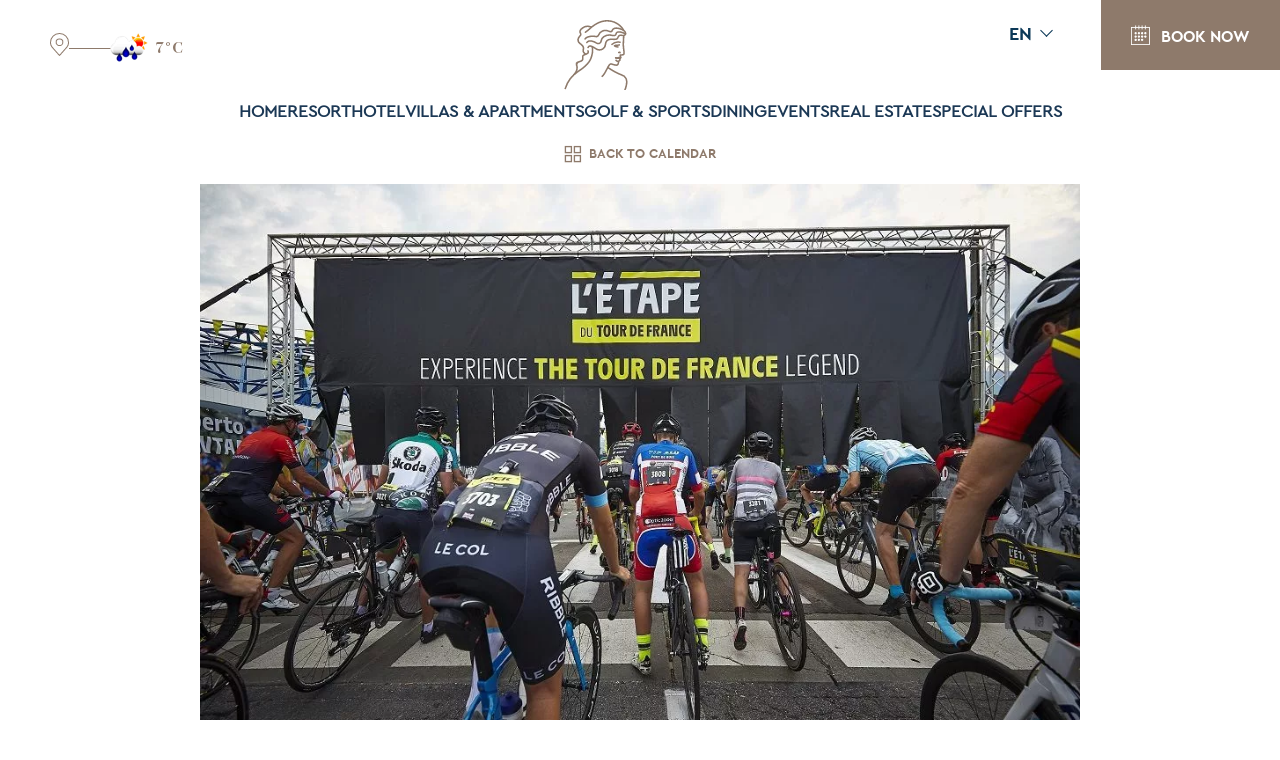

--- FILE ---
content_type: text/html; charset=UTF-8
request_url: https://www.aphroditehills.com/calendar/letape-cyprus-festivities-2/
body_size: 50914
content:
<!doctype html>
<html class="site no-js" lang="en-US">
<head>
	<!--[if lt IE 9]>
	<script src="//cdnjs.cloudflare.com/ajax/libs/html5shiv/3.7.2/html5shiv.min.js"></script>
	<![endif]-->
	<meta charset="UTF-8">
	<meta http-equiv="X-UA-Compatible" content="IE=Edge"/>
	<meta name="viewport" content="width=device-width, initial-scale=1"/>
	<meta name="theme-color" content="#0c3958"/>
	<meta name="yandex-verification" content="aeca7caa233486a5" />

	<title>L’Etape Cyprus Festivities | Aphrodite Hills Resort</title>

		<script>document.documentElement.className = document.documentElement.className.replace(/\bno-js\b/, 'js')</script>

		<script async defer src="https://www.aphroditehills.com/Aphrodite-hills/wp-content/themes/aph04271/assets/js/core.js"></script>
	
		<!-- Google Tag Manager -->
	<script>(function(w,d,s,l,i){w[l]=w[l]||[];w[l].push({'gtm.start':
	new Date().getTime(),event:'gtm.js'});var f=d.getElementsByTagName(s)[0],
	j=d.createElement(s),dl=l!='dataLayer'?'&l='+l:'';j.async=true;j.src=
	'https://www.googletagmanager.com/gtm.js?id='+i+dl;f.parentNode.insertBefore(j,f);
	})(window,document,'script','dataLayer','GTM-59JVXPZW');</script>
	<!-- End Google Tag Manager -->
	
	<meta name='robots' content='max-image-preview:large' />
	<style>img:is([sizes="auto" i], [sizes^="auto," i]) { contain-intrinsic-size: 3000px 1500px }</style>
	<link rel="alternate" hreflang="en" href="https://www.aphroditehills.com/calendar/letape-cyprus-festivities-2/" />
<link rel="alternate" hreflang="x-default" href="https://www.aphroditehills.com/calendar/letape-cyprus-festivities-2/" />

	<!-- This site is optimized with the Yoast SEO Premium plugin v14.4.1 - https://yoast.com/wordpress/plugins/seo/ -->
	<meta name="robots" content="noindex, follow" />
	<meta property="og:locale" content="en_US" />
	<meta property="og:type" content="article" />
	<meta property="og:title" content="L’Etape Cyprus Festivities | Aphrodite Hills Resort" />
	<meta property="og:url" content="https://www.aphroditehills.com/calendar/letape-cyprus-festivities-2/" />
	<meta property="og:site_name" content="Aphrodite Hills Resort" />
	<meta property="article:publisher" content="https://www.facebook.com/AphroditeHillsResort" />
	<meta property="article:modified_time" content="2022-10-07T07:21:01+00:00" />
	<meta property="og:image" content="https://www.aphroditehills.com/Aphrodite-hills/wp-content/uploads/2022/10/JM_19-07-21_EDT_0759-A.S.O._James_Mitchell.jpg" />
	<meta property="og:image:width" content="380" />
	<meta property="og:image:height" content="500" />
	<meta property="fb:app_id" content="509732189483381" />
	<meta name="twitter:card" content="summary_large_image" />
	<meta name="twitter:image" content="https://www.aphroditehills.com/Aphrodite-hills/wp-content/uploads/2022/10/JM_19-07-21_EDT_0759-A.S.O._James_Mitchell.jpg" />
	<!-- / Yoast SEO Premium plugin. -->


<link rel='dns-prefetch' href='//cc.cdn.civiccomputing.com' />
<link rel='stylesheet' id='wp-block-library-css' href='https://www.aphroditehills.com/Aphrodite-hills/wp-includes/css/dist/block-library/style.min.css'  media='all' />
<style id='classic-theme-styles-inline-css' type='text/css'>
/*! This file is auto-generated */
.wp-block-button__link{color:#fff;background-color:#32373c;border-radius:9999px;box-shadow:none;text-decoration:none;padding:calc(.667em + 2px) calc(1.333em + 2px);font-size:1.125em}.wp-block-file__button{background:#32373c;color:#fff;text-decoration:none}
</style>
<style id='global-styles-inline-css' type='text/css'>
:root{--wp--preset--aspect-ratio--square: 1;--wp--preset--aspect-ratio--4-3: 4/3;--wp--preset--aspect-ratio--3-4: 3/4;--wp--preset--aspect-ratio--3-2: 3/2;--wp--preset--aspect-ratio--2-3: 2/3;--wp--preset--aspect-ratio--16-9: 16/9;--wp--preset--aspect-ratio--9-16: 9/16;--wp--preset--color--black: #000000;--wp--preset--color--cyan-bluish-gray: #abb8c3;--wp--preset--color--white: #ffffff;--wp--preset--color--pale-pink: #f78da7;--wp--preset--color--vivid-red: #cf2e2e;--wp--preset--color--luminous-vivid-orange: #ff6900;--wp--preset--color--luminous-vivid-amber: #fcb900;--wp--preset--color--light-green-cyan: #7bdcb5;--wp--preset--color--vivid-green-cyan: #00d084;--wp--preset--color--pale-cyan-blue: #8ed1fc;--wp--preset--color--vivid-cyan-blue: #0693e3;--wp--preset--color--vivid-purple: #9b51e0;--wp--preset--gradient--vivid-cyan-blue-to-vivid-purple: linear-gradient(135deg,rgba(6,147,227,1) 0%,rgb(155,81,224) 100%);--wp--preset--gradient--light-green-cyan-to-vivid-green-cyan: linear-gradient(135deg,rgb(122,220,180) 0%,rgb(0,208,130) 100%);--wp--preset--gradient--luminous-vivid-amber-to-luminous-vivid-orange: linear-gradient(135deg,rgba(252,185,0,1) 0%,rgba(255,105,0,1) 100%);--wp--preset--gradient--luminous-vivid-orange-to-vivid-red: linear-gradient(135deg,rgba(255,105,0,1) 0%,rgb(207,46,46) 100%);--wp--preset--gradient--very-light-gray-to-cyan-bluish-gray: linear-gradient(135deg,rgb(238,238,238) 0%,rgb(169,184,195) 100%);--wp--preset--gradient--cool-to-warm-spectrum: linear-gradient(135deg,rgb(74,234,220) 0%,rgb(151,120,209) 20%,rgb(207,42,186) 40%,rgb(238,44,130) 60%,rgb(251,105,98) 80%,rgb(254,248,76) 100%);--wp--preset--gradient--blush-light-purple: linear-gradient(135deg,rgb(255,206,236) 0%,rgb(152,150,240) 100%);--wp--preset--gradient--blush-bordeaux: linear-gradient(135deg,rgb(254,205,165) 0%,rgb(254,45,45) 50%,rgb(107,0,62) 100%);--wp--preset--gradient--luminous-dusk: linear-gradient(135deg,rgb(255,203,112) 0%,rgb(199,81,192) 50%,rgb(65,88,208) 100%);--wp--preset--gradient--pale-ocean: linear-gradient(135deg,rgb(255,245,203) 0%,rgb(182,227,212) 50%,rgb(51,167,181) 100%);--wp--preset--gradient--electric-grass: linear-gradient(135deg,rgb(202,248,128) 0%,rgb(113,206,126) 100%);--wp--preset--gradient--midnight: linear-gradient(135deg,rgb(2,3,129) 0%,rgb(40,116,252) 100%);--wp--preset--font-size--small: 13px;--wp--preset--font-size--medium: 20px;--wp--preset--font-size--large: 36px;--wp--preset--font-size--x-large: 42px;--wp--preset--spacing--20: 0.44rem;--wp--preset--spacing--30: 0.67rem;--wp--preset--spacing--40: 1rem;--wp--preset--spacing--50: 1.5rem;--wp--preset--spacing--60: 2.25rem;--wp--preset--spacing--70: 3.38rem;--wp--preset--spacing--80: 5.06rem;--wp--preset--shadow--natural: 6px 6px 9px rgba(0, 0, 0, 0.2);--wp--preset--shadow--deep: 12px 12px 50px rgba(0, 0, 0, 0.4);--wp--preset--shadow--sharp: 6px 6px 0px rgba(0, 0, 0, 0.2);--wp--preset--shadow--outlined: 6px 6px 0px -3px rgba(255, 255, 255, 1), 6px 6px rgba(0, 0, 0, 1);--wp--preset--shadow--crisp: 6px 6px 0px rgba(0, 0, 0, 1);}:where(.is-layout-flex){gap: 0.5em;}:where(.is-layout-grid){gap: 0.5em;}body .is-layout-flex{display: flex;}.is-layout-flex{flex-wrap: wrap;align-items: center;}.is-layout-flex > :is(*, div){margin: 0;}body .is-layout-grid{display: grid;}.is-layout-grid > :is(*, div){margin: 0;}:where(.wp-block-columns.is-layout-flex){gap: 2em;}:where(.wp-block-columns.is-layout-grid){gap: 2em;}:where(.wp-block-post-template.is-layout-flex){gap: 1.25em;}:where(.wp-block-post-template.is-layout-grid){gap: 1.25em;}.has-black-color{color: var(--wp--preset--color--black) !important;}.has-cyan-bluish-gray-color{color: var(--wp--preset--color--cyan-bluish-gray) !important;}.has-white-color{color: var(--wp--preset--color--white) !important;}.has-pale-pink-color{color: var(--wp--preset--color--pale-pink) !important;}.has-vivid-red-color{color: var(--wp--preset--color--vivid-red) !important;}.has-luminous-vivid-orange-color{color: var(--wp--preset--color--luminous-vivid-orange) !important;}.has-luminous-vivid-amber-color{color: var(--wp--preset--color--luminous-vivid-amber) !important;}.has-light-green-cyan-color{color: var(--wp--preset--color--light-green-cyan) !important;}.has-vivid-green-cyan-color{color: var(--wp--preset--color--vivid-green-cyan) !important;}.has-pale-cyan-blue-color{color: var(--wp--preset--color--pale-cyan-blue) !important;}.has-vivid-cyan-blue-color{color: var(--wp--preset--color--vivid-cyan-blue) !important;}.has-vivid-purple-color{color: var(--wp--preset--color--vivid-purple) !important;}.has-black-background-color{background-color: var(--wp--preset--color--black) !important;}.has-cyan-bluish-gray-background-color{background-color: var(--wp--preset--color--cyan-bluish-gray) !important;}.has-white-background-color{background-color: var(--wp--preset--color--white) !important;}.has-pale-pink-background-color{background-color: var(--wp--preset--color--pale-pink) !important;}.has-vivid-red-background-color{background-color: var(--wp--preset--color--vivid-red) !important;}.has-luminous-vivid-orange-background-color{background-color: var(--wp--preset--color--luminous-vivid-orange) !important;}.has-luminous-vivid-amber-background-color{background-color: var(--wp--preset--color--luminous-vivid-amber) !important;}.has-light-green-cyan-background-color{background-color: var(--wp--preset--color--light-green-cyan) !important;}.has-vivid-green-cyan-background-color{background-color: var(--wp--preset--color--vivid-green-cyan) !important;}.has-pale-cyan-blue-background-color{background-color: var(--wp--preset--color--pale-cyan-blue) !important;}.has-vivid-cyan-blue-background-color{background-color: var(--wp--preset--color--vivid-cyan-blue) !important;}.has-vivid-purple-background-color{background-color: var(--wp--preset--color--vivid-purple) !important;}.has-black-border-color{border-color: var(--wp--preset--color--black) !important;}.has-cyan-bluish-gray-border-color{border-color: var(--wp--preset--color--cyan-bluish-gray) !important;}.has-white-border-color{border-color: var(--wp--preset--color--white) !important;}.has-pale-pink-border-color{border-color: var(--wp--preset--color--pale-pink) !important;}.has-vivid-red-border-color{border-color: var(--wp--preset--color--vivid-red) !important;}.has-luminous-vivid-orange-border-color{border-color: var(--wp--preset--color--luminous-vivid-orange) !important;}.has-luminous-vivid-amber-border-color{border-color: var(--wp--preset--color--luminous-vivid-amber) !important;}.has-light-green-cyan-border-color{border-color: var(--wp--preset--color--light-green-cyan) !important;}.has-vivid-green-cyan-border-color{border-color: var(--wp--preset--color--vivid-green-cyan) !important;}.has-pale-cyan-blue-border-color{border-color: var(--wp--preset--color--pale-cyan-blue) !important;}.has-vivid-cyan-blue-border-color{border-color: var(--wp--preset--color--vivid-cyan-blue) !important;}.has-vivid-purple-border-color{border-color: var(--wp--preset--color--vivid-purple) !important;}.has-vivid-cyan-blue-to-vivid-purple-gradient-background{background: var(--wp--preset--gradient--vivid-cyan-blue-to-vivid-purple) !important;}.has-light-green-cyan-to-vivid-green-cyan-gradient-background{background: var(--wp--preset--gradient--light-green-cyan-to-vivid-green-cyan) !important;}.has-luminous-vivid-amber-to-luminous-vivid-orange-gradient-background{background: var(--wp--preset--gradient--luminous-vivid-amber-to-luminous-vivid-orange) !important;}.has-luminous-vivid-orange-to-vivid-red-gradient-background{background: var(--wp--preset--gradient--luminous-vivid-orange-to-vivid-red) !important;}.has-very-light-gray-to-cyan-bluish-gray-gradient-background{background: var(--wp--preset--gradient--very-light-gray-to-cyan-bluish-gray) !important;}.has-cool-to-warm-spectrum-gradient-background{background: var(--wp--preset--gradient--cool-to-warm-spectrum) !important;}.has-blush-light-purple-gradient-background{background: var(--wp--preset--gradient--blush-light-purple) !important;}.has-blush-bordeaux-gradient-background{background: var(--wp--preset--gradient--blush-bordeaux) !important;}.has-luminous-dusk-gradient-background{background: var(--wp--preset--gradient--luminous-dusk) !important;}.has-pale-ocean-gradient-background{background: var(--wp--preset--gradient--pale-ocean) !important;}.has-electric-grass-gradient-background{background: var(--wp--preset--gradient--electric-grass) !important;}.has-midnight-gradient-background{background: var(--wp--preset--gradient--midnight) !important;}.has-small-font-size{font-size: var(--wp--preset--font-size--small) !important;}.has-medium-font-size{font-size: var(--wp--preset--font-size--medium) !important;}.has-large-font-size{font-size: var(--wp--preset--font-size--large) !important;}.has-x-large-font-size{font-size: var(--wp--preset--font-size--x-large) !important;}
:where(.wp-block-post-template.is-layout-flex){gap: 1.25em;}:where(.wp-block-post-template.is-layout-grid){gap: 1.25em;}
:where(.wp-block-columns.is-layout-flex){gap: 2em;}:where(.wp-block-columns.is-layout-grid){gap: 2em;}
:root :where(.wp-block-pullquote){font-size: 1.5em;line-height: 1.6;}
</style>
<link rel='stylesheet' id='contact-form-7-css' href='https://www.aphroditehills.com/Aphrodite-hills/wp-content/plugins/contact-form-7/includes/css/styles.css'  media='all' />
<link rel='stylesheet' id='olark-wp-css' href='https://www.aphroditehills.com/Aphrodite-hills/wp-content/plugins/olark-live-chat/public/css/olark-wp-public.css'  media='all' />
<link rel='stylesheet' id='main-css' href='https://www.aphroditehills.com/Aphrodite-hills/wp-content/themes/aph04271/assets/css/main.css'  media='all' />
<script  src="https://www.aphroditehills.com/Aphrodite-hills/wp-includes/js/jquery/jquery.min.js" id="jquery-core-js"></script>
<script  src="https://www.aphroditehills.com/Aphrodite-hills/wp-includes/js/jquery/jquery-migrate.min.js" id="jquery-migrate-js"></script>
<link rel="https://api.w.org/" href="https://www.aphroditehills.com/wp-json/" /><link rel="EditURI" type="application/rsd+xml" title="RSD" href="https://www.aphroditehills.com/Aphrodite-hills/xmlrpc.php?rsd" />
<link rel='shortlink' href='https://www.aphroditehills.com/?p=60169' />
<link rel="alternate" title="oEmbed (JSON)" type="application/json+oembed" href="https://www.aphroditehills.com/wp-json/oembed/1.0/embed?url=https%3A%2F%2Fwww.aphroditehills.com%2Fcalendar%2Fletape-cyprus-festivities-2%2F" />
<link rel="alternate" title="oEmbed (XML)" type="text/xml+oembed" href="https://www.aphroditehills.com/wp-json/oembed/1.0/embed?url=https%3A%2F%2Fwww.aphroditehills.com%2Fcalendar%2Fletape-cyprus-festivities-2%2F&#038;format=xml" />
<meta name="generator" content="WPML ver:4.8.6 stt:1,46;" />

<!-- Bad Behavior 2.2.24 run time: 1.458 ms -->
		<script type="text/javascript">
				(function(c,l,a,r,i,t,y){
					c[a]=c[a]||function(){(c[a].q=c[a].q||[]).push(arguments)};t=l.createElement(r);t.async=1;
					t.src="https://www.clarity.ms/tag/"+i+"?ref=wordpress";y=l.getElementsByTagName(r)[0];y.parentNode.insertBefore(t,y);
				})(window, document, "clarity", "script", "q8m489smo8");
		</script>
		
		<script>
		(function(h,o,t,j,a,r){
			h.hj=h.hj||function(){(h.hj.q=h.hj.q||[]).push(arguments)};
			h._hjSettings={hjid:2490728,hjsv:5};
			a=o.getElementsByTagName('head')[0];
			r=o.createElement('script');r.async=1;
			r.src=t+h._hjSettings.hjid+j+h._hjSettings.hjsv;
			a.appendChild(r);
		})(window,document,'//static.hotjar.com/c/hotjar-','.js?sv=');
		</script>
		<!-- Analytics by WP Statistics - https://wp-statistics.com -->
	<script>
		window.getCookieValue = function (cname) {
			var name = cname + "=";
			var decodedCookie = decodeURIComponent(document.cookie);
			var ca = decodedCookie.split(';');
			for (var i = 0; i < ca.length; i ++) {
				var c = ca[i];
				while (c.charAt(0) === ' ') {
					c = c.substring(1);
				}
				if (c.indexOf(name) === 0) {
					return c.substring(name.length, c.length);
				}
			}
			return null;
		};
    </script>

	<!-- Yandex.Metrika counter -->
	<!-- <script type="text/javascript" >
	(function(m,e,t,r,i,k,a){m[i]=m[i]||function(){(m[i].a=m[i].a||[]).push(arguments)};
	m[i].l=1*new Date();k=e.createElement(t),a=e.getElementsByTagName(t)[0],k.async=1,k.src=r,a.parentNode.insertBefore(k,a)})
	(window, document, "script", "https://mc.yandex.ru/metrika/tag.js", "ym");

	ym(52220791, "init", {
			id:52220791,
			clickmap:true,
			trackLinks:true,
			accurateTrackBounce:true,
			webvisor:true
	});
	</script>
	<noscript><div><img src="https://mc.yandex.ru/watch/52220791" style="position:absolute; left:-9999px;" alt="" /></div></noscript> -->
	<!-- /Yandex.Metrika counter -->

	<!-- Sojern Tag v6_js, Pixel Version: 1 -->
	<!-- <script>
	(function () {
	var params = {};
	/* Please do not modify the below code. */
	var cid = [];
	var paramsArr = [];
	var cidParams = [];
	var pl = document.createElement('script');
	var defaultParams = {"vid":"hot"};
	for(key in defaultParams) { params[key] = defaultParams[key]; };
	for(key in cidParams) { cid.push(params[cidParams[key]]); };
	params.cid = cid.join('|');
	for(key in params) { paramsArr.push(key + '=' + encodeURIComponent(params[key])) };
	pl.type = 'text/javascript';
	pl.async = true;
	pl.src = 'https://beacon.sojern.com/pixel/p/194598?f_v=v6_js&p_v=1&' +
	paramsArr.join('&');
	(document.getElementsByTagName('head')[0] || document.getElementsByTagName('body')
	[0]).appendChild(pl);
	})();
	</script> -->
	<!-- End Sojern Tag -->
	<link rel="icon" href="https://www.aphroditehills.com/Aphrodite-hills/wp-content/uploads/2025/11/AH-Icon-RGB-bronze-2.png" sizes="32x32" />
<link rel="icon" href="https://www.aphroditehills.com/Aphrodite-hills/wp-content/uploads/2025/11/AH-Icon-RGB-bronze-2.png" sizes="192x192" />
<link rel="apple-touch-icon" href="https://www.aphroditehills.com/Aphrodite-hills/wp-content/uploads/2025/11/AH-Icon-RGB-bronze-2.png" />
<meta name="msapplication-TileImage" content="https://www.aphroditehills.com/Aphrodite-hills/wp-content/uploads/2025/11/AH-Icon-RGB-bronze-2.png" />
		<style type="text/css" id="wp-custom-css">
			html #olark-wrapper .olark-launch-button, html #olark-wrapper .olark-top-bar {
	background-color: #d3a622!important;}

html #olark-wrapper #olark-container .olark-button {
    background-color: #0c629e!important;
    border-radius: 0!important;
}		</style>
		</head>
<body class="wp-singular cpt_calendar-template-default single single-cpt_calendar postid-60169 wp-theme-aph04271 site__body">

	<!-- Google Tag Manager (noscript) -->
	<noscript><iframe src=https://www.googletagmanager.com/ns.html?id=GTM-59JVXPZW
	height="0" width="0" style="display:none;visibility:hidden"></iframe></noscript>
	<!-- End Google Tag Manager (noscript) -->

<header class="header">
	<div class="header__upper">
		<div class="header__left">
						<div class="header__left__menu">
				<div class="header__left__menu__burger">
					<span></span>
					<span></span>
					<span></span>
					<span></span>
				</div>
				<div class="header__left__menu__text">
					<span></span>
					<span></span>
				</div>
			</div>
			
			<div class="header__left__button__holder">
									<div class="header__left__button">
						<a href="https://www.google.com/maps/search/?api=1&query=34.6849836,32.613614600000005" title="Location" target="_blank">
							<svg xmlns="http://www.w3.org/2000/svg" width="18.77" height="23.213" viewBox="0 0 18.77 23.213">
  <g id="Icon_akar-location" data-name="Icon akar-location" transform="translate(0.5 0.5)">
    <path id="Path_50" data-name="Path 50" d="M20.164,13.832A3.332,3.332,0,1,1,16.832,10.5a3.332,3.332,0,0,1,3.332,3.332Z" transform="translate(-7.947 -4.947)" fill="none" stroke="#fff" stroke-linecap="round" stroke-linejoin="round" stroke-width="1"/>
    <path id="Path_51" data-name="Path 51" d="M14.885,3A8.885,8.885,0,0,0,6,11.885a7.151,7.151,0,0,0,1.666,5l7.219,8.33,7.219-8.33a7.151,7.151,0,0,0,1.666-5A8.885,8.885,0,0,0,14.885,3Z" transform="translate(-6 -3)" fill="none" stroke="#fff" stroke-linecap="round" stroke-linejoin="round" stroke-width="1"/>
  </g>
</svg>
						</a>
					</div>
																<div class="header__left__button__line"></div>
				<div class="header__forecast">
					<span data-weather-icon></span>
					<span data-current-temp></span>
				</div>
			</div>

		</div>

		<div class="header__logo">
			<a href="https://www.aphroditehills.com" title="Aphrodite Hills Resort">
				<svg xmlns="http://www.w3.org/2000/svg" xmlns:xlink="http://www.w3.org/1999/xlink" width="141.431" height="102.563" viewBox="0 0 141.431 102.563">
  <defs>
    <clipPath id="clip-path">
      <rect id="Rectangle_41" data-name="Rectangle 41" width="141.431" height="102.563" fill="#fff"/>
    </clipPath>
  </defs>
  <g id="Group_242" data-name="Group 242" clip-path="url(#clip-path)">
  <g class="logo-wording">
    <path id="Path_56" data-name="Path 56" d="M11.8,224c.667,1.862,1.087,2.483,2.017,2.572v.266H8.76v-.266c1.242-.089,1.643-.621,1.153-2.04l-1.087-3.169H3.5l-.467,1.33c-.91,2.614-.887,3.748.621,3.879v.266H0v-.266c.844-.131,1.353-1.353,2.306-4.01l4.234-12.08h.49L11.795,224Zm-8.047-3.347H8.564l-2.394-6.96Z" transform="translate(0 -129.321)" fill="#fff"/>
    <path id="Path_57" data-name="Path 57" d="M48.8,227.936c0,3.879-2.437,6.3-5.387,6.3a5.045,5.045,0,0,1-2.637-.733v3.081c0,1.419.066,2.171.976,2.171v.266H38v-.266c.91,0,.976-.752.976-2.171V225.276c0-1.419-.378-1.885-1.13-2.082v-.266l2.749-.8h.177V223.9a4.687,4.687,0,0,1,3.59-1.816c2.614,0,4.434,2.46,4.434,5.853Zm-1.928.532c0-2.861-1.13-5.3-3.37-5.3a3.644,3.644,0,0,0-2.726,1.442v5.9c0,1.974.976,3.146,2.661,3.146C45.739,233.654,46.869,231.349,46.869,228.468Z" transform="translate(-23.256 -136.454)" fill="#fff"/>
    <path id="Path_58" data-name="Path 58" d="M80.334,222.842c0,1.419.066,2.171.976,2.171v.266H77.566v-.266c.91,0,.976-.752.976-2.171v-5.5c0-1.685-.509-2.661-2.063-2.661a5.1,5.1,0,0,0-2.992,1.265v6.894c0,1.419.066,2.171.976,2.171v.266H70.714v-.266c.91,0,.976-.752.976-2.171V210.916c0-1.419-.378-1.885-1.13-2.082v-.266l2.749-.621h.177v7.4a6.161,6.161,0,0,1,4.056-1.951c1.727,0,2.792,1.218,2.792,3.459Z" transform="translate(-43.353 -127.767)" fill="#fff"/>
    <path id="Path_59" data-name="Path 59" d="M109.1,222.258l-.443,1.9h-.224a2.439,2.439,0,0,0-1.373-.467,2.23,2.23,0,0,0-1.839,1.242v6.582c0,1.419.066,2.171.976,2.171v.266h-3.744v-.266c.91,0,.976-.752.976-2.171v-6.25c0-1.419-.378-1.885-1.13-2.082v-.266l2.749-.8h.177v2.082c.933-1.284,1.928-2.128,3.015-2.128a2.187,2.187,0,0,1,.864.177Z" transform="translate(-62.855 -136.448)" fill="#fff"/>
    <path id="Path_60" data-name="Path 60" d="M122.07,228.2c0-3.678,2.306-6.119,5.41-6.119s5.34,2.306,5.34,6.03-2.306,6.119-5.387,6.119S122.07,231.921,122.07,228.2Zm8.8-.042c0-3.216-1.2-5.5-3.436-5.5s-3.412,2.152-3.412,5.5,1.218,5.5,3.459,5.5,3.393-2.152,3.393-5.5Z" transform="translate(-75.002 -136.448)" fill="#fff"/>
    <path id="Path_61" data-name="Path 61" d="M164.831,222.5c0,1.419.355,1.951,1.13,2.171v.266l-2.371.6h-.177l-.312-1.9a4.709,4.709,0,0,1-3.655,1.9c-2.614,0-4.434-2.46-4.434-5.853,0-3.879,2.437-6.3,5.387-6.3a5.045,5.045,0,0,1,2.637.733v-3.216c0-1.419-.378-1.885-1.13-2.082v-.266l2.749-.621h.177V222.5Zm-1.8.509v-5.9c0-1.974-1-3.146-2.661-3.146-2.329,0-3.436,2.306-3.436,5.186s1.13,5.3,3.37,5.3a3.644,3.644,0,0,0,2.726-1.442" transform="translate(-95.241 -127.76)" fill="#fff"/>
    <path id="Path_62" data-name="Path 62" d="M187.244,227.079v-.266c.91,0,.976-.752.976-2.171v-6.25c0-1.419-.378-1.885-1.13-2.082v-.266l2.749-.8h.177v9.4c0,1.419.066,2.171.976,2.171v.266h-3.748Zm.378-14.961a1.246,1.246,0,0,1,1.265-1.242,1.226,1.226,0,0,1,1.242,1.242,1.241,1.241,0,0,1-1.242,1.242,1.261,1.261,0,0,1-1.265-1.242" transform="translate(-114.952 -129.567)" fill="#fff"/>
    <path id="Path_63" data-name="Path 63" d="M208.6,228.24a5.106,5.106,0,0,1-3.5,1.8c-1.643,0-2.595-.91-2.595-2.792v-8.178H201.35v-.532l.308-.131c1.087-.49,1.727-1.377,2.371-3.146h.266v2.9h4.145l-.312.91H204.3v7.87c0,1.307.6,1.993,1.751,1.993a3.55,3.55,0,0,0,2.217-1.041l.332.355Z" transform="translate(-123.713 -132.258)" fill="#fff"/>
    <path id="Path_64" data-name="Path 64" d="M231.209,231.418a5.251,5.251,0,0,1-4.477,2.815c-2.95,0-4.743-2.595-4.743-5.872,0-3.678,2.371-6.273,5.252-6.273,2.394,0,4.122,1.727,3.945,4.654h-7.272c-.023.266-.046.532-.046.821,0,3.081,1.242,5.452,3.7,5.452a4.17,4.17,0,0,0,3.235-1.839l.4.243Zm-7.2-5.344h5.275c.154-2.194-.509-3.412-2.128-3.412-1.708,0-2.792,1.461-3.146,3.412" transform="translate(-136.395 -136.454)" fill="#fff"/>
    <path id="Path_65" data-name="Path 65" d="M278.37,211.313c-1.508,0-1.6,1-1.6,2.637v10.418c0,1.643.089,2.549,1.6,2.549v.266h-5.144v-.266c1.508,0,1.6-.91,1.6-2.549v-5.163h-6.806v5.163c0,1.643.089,2.549,1.6,2.549v.266H264.47v-.266c1.508,0,1.6-.91,1.6-2.549V213.95c0-1.643-.089-2.637-1.6-2.637v-.266h5.144v.266c-1.508,0-1.6,1-1.6,2.637v4.523h6.806V213.95c0-1.643-.089-2.637-1.6-2.637v-.266h5.144Z" transform="translate(-162.495 -129.671)" fill="#fff"/>
    <path id="Path_66" data-name="Path 66" d="M304.814,227.079v-.266c.91,0,.976-.752.976-2.171v-6.25c0-1.419-.378-1.885-1.13-2.082v-.266l2.749-.8h.177v9.4c0,1.419.066,2.171.976,2.171v.266h-3.748Zm.378-14.961a1.246,1.246,0,0,1,1.265-1.242,1.226,1.226,0,0,1,1.242,1.242,1.241,1.241,0,0,1-1.242,1.242,1.261,1.261,0,0,1-1.265-1.242" transform="translate(-187.189 -129.567)" fill="#fff"/>
    <path id="Path_67" data-name="Path 67" d="M318.894,225.279v-.266c.91,0,.976-.752.976-2.171V210.916c0-1.419-.378-1.885-1.13-2.082v-.266l2.749-.621h.177v14.895c0,1.419.066,2.171.976,2.171v.266h-3.748Z" transform="translate(-195.84 -127.767)" fill="#fff"/>
    <path id="Path_68" data-name="Path 68" d="M332.984,225.279v-.266c.91,0,.975-.752.975-2.171V210.916c0-1.419-.378-1.885-1.13-2.082v-.266l2.749-.621h.177v14.895c0,1.419.066,2.171.975,2.171v.266Z" transform="translate(-204.497 -127.767)" fill="#fff"/>
    <path id="Path_69" data-name="Path 69" d="M347.657,233.517l-.177-2.749h.266c.821,1.974,1.75,2.88,3.324,2.88,1.353,0,2.418-.709,2.418-2.017s-.91-1.839-2.437-2.661l-.841-.443c-1.176-.644-2.418-1.377-2.418-3.216,0-2.017,1.55-3.235,3.655-3.235a6.7,6.7,0,0,1,2.95.663V225h-.266c-.555-1.639-1.531-2.348-2.838-2.348a1.829,1.829,0,0,0-2.063,1.862,2.718,2.718,0,0,0,1.862,2.329l.821.443c1.6.841,3.015,1.531,3.015,3.482,0,2.105-1.639,3.459-4.079,3.459A7.464,7.464,0,0,1,347.657,233.517Z" transform="translate(-213.498 -136.448)" fill="#fff"/>
    </g>
    <path id="Path_70" data-name="Path 70" d="M102.852,110.786a.8.8,0,0,1-.193-.023.778.778,0,0,1-.559-.949,31.984,31.984,0,0,1,13.133-17.471c11.34-7.214,12.593-12.5,13.345-15.662l.127-.532a14.66,14.66,0,0,0,.49-3.127,15.572,15.572,0,0,0-.2-3.975.782.782,0,0,1,.521-.964.77.77,0,0,1,.964.505,15.525,15.525,0,0,1,.266,4.484,16.236,16.236,0,0,1-.532,3.455l-.123.517c-.806,3.389-2.152,9.065-14.024,16.619A30.876,30.876,0,0,0,103.6,110.208a.777.777,0,0,1-.752.586Z" transform="translate(-62.717 -41.811)" fill="#fff"/>
    <path id="Path_71" data-name="Path 71" d="M229.972,145.149a.711.711,0,0,1-.278-.054.779.779,0,0,1-.447-1.006c1.253-3.254,2.741-7.955,1.242-11.155a6.322,6.322,0,0,0-4-3.247c-6.081-2.059-13.314-7.075-13.619-7.287a.778.778,0,1,1,.891-1.276c.073.05,7.361,5.1,13.225,7.087a7.9,7.9,0,0,1,4.912,4.064c1.754,3.74.158,8.853-1.2,12.377a.781.781,0,0,1-.725.5Z" transform="translate(-130.585 -74.335)" fill="#fff"/>
    <path id="Path_72" data-name="Path 72" d="M154.063,31.252a.752.752,0,0,1-.389-.108.78.78,0,0,1-.281-1.064c1.866-3.2,8.753-3.374,11.286-2.741a1.763,1.763,0,0,0,2.051-.991,7.75,7.75,0,0,1,4.311-4.415,8.213,8.213,0,0,1,6.273-.077c2.036.875,2.641.609,2.745.548a.146.146,0,0,0,.073-.116l-.008-.166.058-.12a4.433,4.433,0,0,1,2.676-2.684c3.767-1.384,9.555,1.693,9.8,1.824a.777.777,0,1,1-.736,1.369c-.054-.027-5.414-2.876-8.521-1.735a2.865,2.865,0,0,0-1.716,1.67,1.7,1.7,0,0,1-.725,1.222c-.86.6-2.256.47-4.257-.386a6.708,6.708,0,0,0-5.059.081,6.272,6.272,0,0,0-3.478,3.582,3.291,3.291,0,0,1-3.864,1.9c-2.506-.625-8.267-.2-9.562,2.017a.782.782,0,0,1-.675.386Z" transform="translate(-94.182 -11.65)" fill="#fff"/>
    <path id="Path_73" data-name="Path 73" d="M170,41.915a5.693,5.693,0,0,1-3.011-1.01c-1.72-1.083-4.426-1.943-6.266-1.488a2.307,2.307,0,0,0-1.546,1.08.778.778,0,1,1-1.346-.783,3.888,3.888,0,0,1,2.522-1.808c2.367-.578,5.529.467,7.465,1.685a3.227,3.227,0,0,0,2.988.6,2.377,2.377,0,0,0,1.207-1.9,6.732,6.732,0,0,1,2.942-4.673,10.67,10.67,0,0,1,7.8-1.6,11.92,11.92,0,0,0,3.085.351,1.062,1.062,0,0,0,.972-.891,2.963,2.963,0,0,1,1.554-2.294c2.741-1.431,8.039,1.1,8.633,1.392a.778.778,0,1,1-.686,1.4c-1.978-.972-5.687-2.213-7.222-1.411a1.413,1.413,0,0,0-.736,1.145,2.615,2.615,0,0,1-2.421,2.213,13.271,13.271,0,0,1-3.509-.386,9.133,9.133,0,0,0-6.574,1.357,5.145,5.145,0,0,0-2.29,3.605,3.919,3.919,0,0,1-2.09,3.1,3.4,3.4,0,0,1-1.461.316Z" transform="translate(-96.91 -17.664)" fill="#fff"/>
    <path id="Path_74" data-name="Path 74" d="M168.856,30.56a6.66,6.66,0,0,1-2.68-.555,20.15,20.15,0,0,1-2.36-1.357c-1.554-.983-3.482-2.206-4.673-1.9a1.676,1.676,0,0,0-1.014.918.78.78,0,0,1-1.373-.74,3.167,3.167,0,0,1,1.99-1.681c1.843-.482,3.995.887,5.9,2.094a18.742,18.742,0,0,0,2.155,1.249,5.186,5.186,0,0,0,4.527-.2A5.567,5.567,0,0,0,174,24.047c.833-5.838,5.367-5.672,7.816-5.579l.266.008c3.9.139,3.987-.116,4.561-1.743a3.565,3.565,0,0,1,4.214-2.256,3.406,3.406,0,0,0,2.788-.181,1.284,1.284,0,0,0,.482-.868,4.288,4.288,0,0,0-1.885-2.634l-.266-.15-.1-.293c-.644-1.99-4.627-6.6-10.927-8.228-4.889-1.265-12.609-1.006-21.6,7.407a35.9,35.9,0,0,1-3.9,3.1l-.228.158a.778.778,0,0,1-.895-1.272l.224-.158a34.074,34.074,0,0,0,3.729-2.969c9.512-8.9,17.787-9.142,23.058-7.777,6.7,1.735,10.935,6.536,11.918,8.98a5.957,5.957,0,0,1,2.406,3.57,2.689,2.689,0,0,1-.821,2.136c-.929.918-2.394,1.141-4.349.682a2.02,2.02,0,0,0-2.387,1.261c-.945,2.684-1.993,2.927-6.084,2.78l-.27-.008c-2.61-.1-5.579-.208-6.216,4.245a6.992,6.992,0,0,1-3.455,5.479,6.683,6.683,0,0,1-3.231.817Z" transform="translate(-94.617 0)" fill="#fff"/>
    <path id="Path_75" data-name="Path 75" d="M143.216,43.456a.787.787,0,0,1-.378-.1c-2.722-1.511-2.9-3.848-2.607-4.87.736-2.772-.563-3.767-2.209-5.028-1.554-1.191-3.316-2.545-2.957-5.506a6.381,6.381,0,0,1,1.8-3.463c.879-1.022,1.064-1.35.721-1.951-1.643-2.861.235-4.862,2.051-6.289a9.415,9.415,0,0,1,9.632-1.022.779.779,0,0,1-.69,1.4,7.858,7.858,0,0,0-7.982.852c-2.071,1.627-2.522,2.788-1.662,4.288.929,1.623-.081,2.8-.891,3.74a4.935,4.935,0,0,0-1.438,2.634c-.251,2.078.9,2.965,2.36,4.083,1.677,1.288,3.763,2.888,2.761,6.674-.046.185-.393,1.847,1.862,3.1a.779.779,0,0,1-.378,1.461Z" transform="translate(-82.958 -8.813)" fill="#fff"/>
    <path id="Path_76" data-name="Path 76" d="M126.2,102.438a.788.788,0,0,1-.536-.212.775.775,0,0,1-.031-1.1c.035-.035,3.436-3.705,2.34-7.287-1.188-3.867-.185-4.376,3.162-5.414l.139-.042c1.9-.59,2.807-.964,2.526-3.062-.37-2.73,1.037-3.25,2.664-3.852.5-.185,1.06-.389,1.685-.682.7-.328,1.13-.709,1.211-1.076a1,1,0,0,0-.212-.744.787.787,0,0,1,.085-1.1.773.773,0,0,1,1.087.069,2.516,2.516,0,0,1,.567,2.074,3.3,3.3,0,0,1-2.074,2.175c-.686.32-1.28.54-1.8.736-1.616.6-1.862.69-1.662,2.182.47,3.493-1.885,4.222-3.605,4.754l-.139.042q-2.923.9-2.136,3.47c1.365,4.453-2.529,8.637-2.7,8.814a.775.775,0,0,1-.563.243Z" transform="translate(-77.058 -47.729)" fill="#fff"/>
    <path id="Path_77" data-name="Path 77" d="M223.25,58.877a.738.738,0,0,1-.5-1.284,9.963,9.963,0,0,1,8.8-2.371.741.741,0,0,1,.528.9.749.749,0,0,1-.9.528,8.443,8.443,0,0,0-7.43,2.032A.729.729,0,0,1,223.25,58.877Z" transform="translate(-136.714 -33.792)" fill="#fff"/>
    <path id="Path_78" data-name="Path 78" d="M233.348,65.9a6.918,6.918,0,0,1-3.813-1.257.914.914,0,0,1-.347-.752l.023-.389.378-.27a6.086,6.086,0,0,1,3.042-.628,6.151,6.151,0,0,0,1.909-.247.753.753,0,0,1,.563,1.4,7.214,7.214,0,0,1-2.418.355c-.266.008-.536.019-.794.039a5.068,5.068,0,0,0,1.457.247.752.752,0,1,1,0,1.5Z" transform="translate(-140.817 -38.279)" fill="#fff"/>
    <path id="Path_79" data-name="Path 79" d="M198.01,81.266a.781.781,0,0,1-.451-1.415c1.434-1.026,3.193-4.4,4.6-7.118a22.8,22.8,0,0,1,2.726-4.554c1.3-1.3,3.008-.721,4.519-.22a8.4,8.4,0,0,0,2.9.609,1.008,1.008,0,0,0,.8-.509,2.447,2.447,0,0,0,.347-1.315,2.976,2.976,0,0,1,1.134-2.41c.162-.143.3-.247.4-.335l.015-.012-.023-.058c-.455-1.083-.3-1.8.47-2.14a2.345,2.345,0,0,0,.231-.108l-.023-.077a7.037,7.037,0,0,1-.231-.906c-.2-1.01-.3-1.469.039-1.893a1.427,1.427,0,0,1,1.215-.42h.123a4.458,4.458,0,0,0,2.209-.37c.235-.386-.035-2.437-.231-3.933a42.786,42.786,0,0,1-.44-4.639c-.05-2.73.386-8.834.4-9.092a.773.773,0,0,1,.833-.721.78.78,0,0,1,.721.833c0,.062-.451,6.289-.4,8.949a41.61,41.61,0,0,0,.424,4.461c.389,2.942.555,4.511-.239,5.267-.817.771-2.556.81-3.22.8.019.112.046.231.069.355a7.165,7.165,0,0,0,.208.837c.023.081.046.15.066.22a1.357,1.357,0,0,1-.883,1.747c.031.081.066.166.093.227a2.091,2.091,0,0,1,.2.713,1.356,1.356,0,0,1-.671,1.188c-.093.073-.2.162-.339.278a1.463,1.463,0,0,0-.605,1.319,3.957,3.957,0,0,1-.567,2.036,2.551,2.551,0,0,1-2.071,1.265,9.8,9.8,0,0,1-3.459-.69c-1.477-.494-2.34-.744-2.927-.158a24.834,24.834,0,0,0-2.445,4.172c-1.565,3.011-3.343,6.428-5.078,7.665a.8.8,0,0,1-.451.147Z" transform="translate(-121.183 -24.348)" fill="#fff"/>
    <path id="Path_80" data-name="Path 80" d="M236.448,97.709a20.186,20.186,0,0,1-3.374-.447l-.366-.066a.778.778,0,0,1-.636-.9.788.788,0,0,1,.9-.636l.389.073a13.75,13.75,0,0,0,3.37.413.783.783,0,0,1,.736-.227.773.773,0,0,1,.59.925c-.135.613-.644.864-1.616.864Z" transform="translate(-142.582 -58.771)" fill="#fff"/>
    <path id="Path_81" data-name="Path 81" d="M234.683,96.781a6.119,6.119,0,0,1-1.284-.162.779.779,0,0,1,.328-1.523c1.049.224,1.272.123,1.681-.058a5.561,5.561,0,0,1,2.78-.494.777.777,0,0,1-.012,1.554h-.147a4.093,4.093,0,0,0-1.993.362A3.021,3.021,0,0,1,234.683,96.781Z" transform="translate(-143.026 -58.089)" fill="#fff"/>
    <path id="Path_82" data-name="Path 82" d="M242.256,83.223a.776.776,0,0,1-.648-.347c-.1.039-.2.081-.3.123l-.112.046A.78.78,0,0,1,240.6,81.6l.108-.042c.617-.254,1.149-.47,1.673-.2a1.267,1.267,0,0,1,.628.914.781.781,0,0,1-.59.929.881.881,0,0,1-.17.019Z" transform="translate(-147.534 -49.914)" fill="#fff"/>
    <path id="Path_83" data-name="Path 83" d="M236.134,104.708H236.1a3.26,3.26,0,0,1-2.819-1.315.778.778,0,0,1,1.346-.783,2.007,2.007,0,0,0,1.538.544.777.777,0,0,1-.031,1.554" transform="translate(-143.267 -62.808)" fill="#fff"/>
    <path id="Path_84" data-name="Path 84" d="M234.438,66.315a.565.565,0,0,1-.112-.008l-1.5-.216a.777.777,0,0,1,.22-1.538l1.5.216a.777.777,0,0,1-.108,1.546Z" transform="translate(-142.643 -39.657)" fill="#fff"/>
  </g>
</svg>
			</a>
		</div>

		<div class="header__right">
			<div class="header__book">
				<div class="header__book__inner">
					<div>
						<span class="icon-calendar hide--mob"><svg version="1.1" id="Layer_1" xmlns="http://www.w3.org/2000/svg" xmlns:xlink="http://www.w3.org/1999/xlink" x="0px" y="0px"
	width="19.3px" height="19.8" viewBox="0 0 19.3 19.8" style="enable-background:new 0 0 19.3 19.8;" xml:space="preserve">
<style type="text/css">
	.st0{fill:none;stroke:#FFFFFF;stroke-width:0.9;stroke-miterlimit:10;}
	.st1{fill:none;stroke:#FFFFFF;stroke-width:0.9;stroke-linecap:round;stroke-miterlimit:10;}
	.st2{fill:#FFFFFF;}
	.st3{fill:none;stroke:#FFFFFF;stroke-width:0.9;stroke-linecap:round;stroke-linejoin:round;stroke-miterlimit:10;}
</style>
<g>
	<g>
		<rect x="0.4" y="2.4" class="st0" width="18.4" height="17"/>
		<line class="st1" x1="4.7" y1="0.8" x2="4.7" y2="4"/>
		<line class="st1" x1="8" y1="0.8" x2="8" y2="4"/>
		<line class="st1" x1="11.3" y1="0.8" x2="11.3" y2="4"/>
		<line class="st1" x1="14.6" y1="0.8" x2="14.6" y2="4"/>
	</g>
	<g>
		<g>
			<g>
				<g>
					<path class="st2" d="M4.7,8.8c0.8,0,0.9-1.3,0-1.3C3.9,7.5,3.9,8.8,4.7,8.8L4.7,8.8z"/>
				</g>
			</g>
			<g>
				<g>
					<path class="st2" d="M8,8.8c0.8,0,0.9-1.3,0-1.3C7.2,7.5,7.2,8.8,8,8.8L8,8.8z"/>
				</g>
			</g>
			<g>
				<g>
					<path class="st2" d="M11.3,8.8c0.8,0,0.9-1.3,0-1.3C10.4,7.5,10.4,8.8,11.3,8.8L11.3,8.8z"/>
				</g>
			</g>
			<g>
				<g>
					<path class="st2" d="M14.6,8.8c0.8,0,0.9-1.3,0-1.3C13.7,7.5,13.7,8.8,14.6,8.8L14.6,8.8z"/>
				</g>
			</g>
		</g>
		<g>
			<g>
				<g>
					<path class="st2" d="M4.7,12.1c0.8,0,0.9-1.3,0-1.3C3.9,10.8,3.9,12.1,4.7,12.1L4.7,12.1z"/>
				</g>
			</g>
			<g>
				<g>
					<path class="st2" d="M8,12.1c0.8,0,0.9-1.3,0-1.3C7.2,10.7,7.2,12.1,8,12.1L8,12.1z"/>
				</g>
			</g>
			<g>
				<g>
					<path class="st2" d="M11.3,12.1c0.8,0,0.9-1.3,0-1.3C10.4,10.7,10.4,12.1,11.3,12.1L11.3,12.1z"/>
				</g>
			</g>
			<g>
				<g>
					<path class="st2" d="M14.6,12.1c0.8,0,0.9-1.3,0-1.3C13.7,10.7,13.7,12.1,14.6,12.1L14.6,12.1z"/>
				</g>
			</g>
		</g>
		<g>
			<g>
				<g>
					<path class="st2" d="M4.7,15.4c0.8,0,0.9-1.3,0-1.3C3.9,14,3.9,15.4,4.7,15.4L4.7,15.4z"/>
				</g>
			</g>
			<g>
				<g>
					<path class="st2" d="M8,15.3c0.8,0,0.9-1.3,0-1.3C7.2,14,7.2,15.3,8,15.3L8,15.3z"/>
				</g>
			</g>
			<g>
				<g>
					<path class="st2" d="M11.3,15.3c0.8,0,0.9-1.3,0-1.3C10.4,14,10.4,15.3,11.3,15.3L11.3,15.3z"/>
				</g>
			</g>
		</g>
	</g>
</g>
</svg>
</span> <span
							class="hide--mob hide--tab hide--lap">BOOK NOW</span>
						<span class="hide--desk">BOOK</span>
					</div>
					<div>
						<span class="icon icon-close hide--mob"></span> CLOSE					</div>
				</div>
			</div>
					<div class="header__lang">
			<span class="header__lang-current">
				<span class="header__lang-text">EN</span>
			</span>
			<ul class="header__lang-list" data-role="dropdown">
									<li>
						<a href="https://www.aphroditehills.com/ru/"
						   rel="alternate"
						   title="Русский"
						   lang="ru"
						   hreflang="ru"
						>RU</a>
					</li>
							</ul>
		</div>
				
					</div>
	</div>

	<div class="header__main-menu">
		<div class="header__main-menu__wrapper">
			<ul class="header__main-menu__lang__holder"><li class="active">
            <a href="https://www.aphroditehills.com/calendar/letape-cyprus-festivities-2/">EN</a>
        </li><li class="separator">•</li><li class="">
            <a href="https://www.aphroditehills.com/ru/">RU</a>
        </li></ul>			<div class="header__main-menu__menu">
				<div class="menu menu--main-menu"><ul class="menu__list menu__list--level-0"><li class="menu__item"><a href="https://www.aphroditehills.com/" class="menu__link">Home</a></li>
<li class="menu__item menumegamenu-1"><span class="menu__link">Resort</span></li>
<li class="menu__item menumegamenu-2"><span class="menu__link">Hotel</span></li>
<li class="menu__item menumegamenu-3"><span class="menu__link">Villas &#038; Apartments</span></li>
<li class="menu__item menumegamenu-4"><span class="menu__link">Golf &#038; Sports</span></li>
<li class="menu__item menumegamenu-5"><span class="menu__link">Dining</span></li>
<li class="menu__item menumegamenu-6"><span class="menu__link">Events</span></li>
<li class="menu__item"><a target="_blank" href="https://aphroditehillsrealty.com/" class="menu__link">Real Estate</a></li>
<li class="menu__item menumegamenu-7"><span class="menu__link">Special Offers</span></li>
</ul></div>			</div>
			<div class="header__main-menu--footer-menu hide--desktop">
				<div class="menu menu--footer-menu"><ul class="menu__list menu__list--level-0"><li class="menu__item"><a href="https://www.aphroditehills.com/awards-certifications/" class="menu__link">AWARDS</a></li>
<li class="menu__item"><a href="https://www.aphroditehills.com/contact/" class="menu__link">CONTACT</a></li>
<li class="menu__item"><a href="https://www.aphroditehills.com/environment/" class="menu__link">ENVIRONMENT</a></li>
<li class="menu__item"><a href="https://www.aphroditehills.com/careers/" class="menu__link">CAREERS</a></li>
<li class="menu__item"><a href="https://www.aphroditehills.com/accessibility/" class="menu__link">ACCESSIBILITY</a></li>
<li class="menu__item"><a href="https://www.aphroditehills.com/press/" class="menu__link">NEWS &#038; PRESS</a></li>
<li class="menu__item"><a href="https://www.aphroditehills.com/Aphrodite-hills/wp-content/uploads/2022/09/COVID-19-Destination-Protocol.pdf" class="menu__link">COVID19</a></li>
<li class="menu__item"><a target="_blank" href="https://www.aphroditehills.com/Aphrodite-hills/wp-content/uploads/2018/11/AH_Sponsorship_Proposal_2018.pdf" class="menu__link">SPONSORS</a></li>
<li class="menu__item"><a href="https://www.aphroditehills.com/terms-conditions/" class="menu__link">TERMS &#038; CONDITIONS</a></li>
<li class="menu__item"><a href="https://www.aphroditehills.com/privacy-policy/" class="menu__link">PRIVACY POLICY</a></li>
<li class="menu__item"><a href="https://www.aphroditehills.com/cookies-policy/" class="menu__link">COOKIES POLICY</a></li>
</ul></div>			</div>
		</div>
	</div>

	<div class="header__booking-forms">
	<div class="header__booking-forms__overlay"></div>
	<div class="header__booking-forms__inner">
		<div class="header__booking-forms__tabs">

			<div class="header__booking-forms__tabs__button header__booking-forms__tabs__button--residences selected"
				data-tab-title="Villas & Apartments"
				data-tab-desc=""
				>
				<div>
					<span class="icon icon-residences"></span>
					<span>RENTALS</span>
				</div>
			</div>
			
			<div class="header__booking-forms__tabs__button header__booking-forms__tabs__button--golf"
				data-tab-title="Golf bookings">
				<div>
					<span class="icon icon-golf"></span>
					<span>GOLF</span>
				</div>
			</div>
						<div class="header__booking-forms__tabs__button header__booking-forms__tabs__button--hotel"
				data-tab-title="Hotel bookings"
				>
				<div>
					<span class="icon icon-hotel"></span>
					<span>HOTEL</span>
				</div>
			</div>

			<div class="header__booking-forms__tabs__button header__booking-forms__tabs__button--dining"
				data-tab-title="Restaurants"
				data-tab-desc="A destination for food lovers with a curious palate!

Serving the best of the season and giving you all possible options to experience food."
				id="ulBookingMenuLink_5"
				onclick="window.showBookingMenuContentNf('5', 'Dining');">
				<div>
					<span class="icon icon-dining"><svg version="1.1" id="Layer_1" xmlns="http://www.w3.org/2000/svg" xmlns:xlink="http://www.w3.org/1999/xlink" x="0px" y="0px"
	width="11.6px" height="29.1px" viewBox="0 0 11.6 29.1" style="enable-background:new 0 0 11.6 29.1;" xml:space="preserve">
<style type="text/css">
	.st0{fill:none;stroke:#FFFFFF;stroke-width:0.9;stroke-linecap:round;stroke-miterlimit:10;}
</style>
<g>
	<g>
		<line class="st0" x1="2.9" y1="10" x2="2.9" y2="6"/>
		<path class="st0" d="M1.9,28.7V16.4c0-1.4,0.1-3.7-0.6-4.5c-0.5-0.5-0.8-1.2-0.8-1.9l0.1-4"/>
		<path class="st0" d="M7.7,28.7V0.4c2.6,0,3.5,10.1,3.5,12.8c0,0.9-0.3,1.4-0.8,1.9c-0.3,0.3-0.6,1-0.6,3.4v10"/>
		<path class="st0" d="M5.2,6l0.1,4c0,0.7-0.3,1.4-0.8,1.9C3.9,12.7,4,15,3.9,16.4v12.2"/>
	</g>
</g>
</svg>
</span>
					<span>RESTAURANTS</span>
				</div>
			</div>

		</div>
		<div class="header__booking-forms__container">
			<div class="header__booking-form header__booking-form--hotelier">
	<div class="header__booking-form__title" data-form-title></div>
	<form action="https://aphroditehills.reserve-online.net/" target="_blank" data-form="webhotelier">
		<div class="grid">
			<div class="grid__item one-half">
				<label for="book_arrival">Check in</label>
				<input name="checkin" type="text" id="book_arrival"
				       value="FROM" readonly>
			</div>
			<div class="grid__item one-half">
				<label for="book_depart">Check Out</label>
				<input name="checkout" type="text" id="book_depart"
				       value="TO" readonly>
			</div>
			<div class="grid__item one-half">
				<label for="adults">ADULTS</label>
				<div class="is-select">
					<select name="adults" id="adults">
						<option value="1">1</option>
						<option value="2" selected>2</option>
						<option value="3">3</option>
						<option value="4">4</option>
						<option value="5">5</option>
						<option value="6">6</option>
						<option value="7">7</option>
						<option value="8">8</option>
						<option value="9">9</option>
						<option value="10">10</option>
					</select>
				</div>
			</div>
			<div class="grid__item one-half">
				<label for="children">CHILDREN</label>
				<div class="is-select">
					<select name="children" id="children">
						<option value="0">0</option>
						<option value="1">1</option>
						<option value="2">2</option>
						<option value="3">3</option>
						<option value="4">4</option>
						<option value="5">5</option>
					</select>
				</div>
			</div>
			<div class="grid__item">
				<label for="property">Property Type</label>
				<div class="is-select">
					<select name="property" id="property">
						<option value="" data-property-url="https://aphroditehills.reserve-online.net/">All</option>
														<option value="APARTMENTS"
								        data-property-url="https://aphroditehillsapartments.reserve-online.net/">Apartment with communal pool</option>
															<option value="PREMAPART"
								        data-property-url="https://aphroditehillspremiumapartments.reserve-online.net/">Premium Serviced Apartments</option>
															<option value="JUNIORVILL"
								        data-property-url="https://aphroditehillsjuniorvillas.reserve-online.net/">Junior villas</option>
															<option value="SUPVILLAS"
								        data-property-url="https://aphroditehillssuperiorvillas.reserve-online.net/">Superior Villas</option>
															<option value="ELITEJUNV"
								        data-property-url="https://aphroditehillselitejuniorvillas.reserve-online.net/">Elite Villas</option>
															<option value="MYTHOSVILL"
								        data-property-url="https://aphroditehillsmythoscollection.reserve-online.net/">The Mythos Collection Villas</option>
																		</select>
				</div>
			</div>
						<div class="grid__item">
				<label for="rooms">Room Name</label>
				<div class="is-select">
					<select name="room" id="rooms">
						<option value="" data-property-url="https://aphroditehills.reserve-online.net/">All</option>
														<optgroup label="Apartment with communal pool" data-property-group="APARTMENTS">
																			<option value="1BEDC" data-property-type="APARTMENTS" data-property-url="https://aphroditehillsapartments.reserve-online.net/">1 BEDROOM APARTMENT</option>
																			<option value="2BED" data-property-type="APARTMENTS" data-property-url="https://aphroditehillsapartments.reserve-online.net/">2 Bedroom Deluxe Apartment</option>
																			<option value="3BED" data-property-type="APARTMENTS" data-property-url="https://aphroditehillsapartments.reserve-online.net/">3 Bedroom Deluxe Apartment</option>
																			<option value="2BEDC" data-property-type="APARTMENTS" data-property-url="https://aphroditehillsapartments.reserve-online.net/">2 BEDROOM APARTMENT</option>
																			<option value="3BEDC" data-property-type="APARTMENTS" data-property-url="https://aphroditehillsapartments.reserve-online.net/">3 BEDROOM APARTMENT</option>
																			<option value="AHA12" data-property-type="APARTMENTS" data-property-url="https://aphroditehillsapartments.reserve-online.net/">1 Bedroom Apartment - AHA12</option>
																			<option value="AB11TH" data-property-type="APARTMENTS" data-property-url="https://aphroditehillsapartments.reserve-online.net/">2 Bedroom Apartment - AB11TH</option>
																			<option value="BB02" data-property-type="APARTMENTS" data-property-url="https://aphroditehillsapartments.reserve-online.net/">3 Bedroom Apartment - BB02</option>
																			<option value="AHE13" data-property-type="APARTMENTS" data-property-url="https://aphroditehillsapartments.reserve-online.net/">1 bedroom Apartment - AHE13</option>
																			<option value="AHJ13" data-property-type="APARTMENTS" data-property-url="https://aphroditehillsapartments.reserve-online.net/">1 Bedroom Apartment - AHJ13</option>
																			<option value="OZ11" data-property-type="APARTMENTS" data-property-url="https://aphroditehillsapartments.reserve-online.net/">2 Bedroom Apartment - OZ11</option>
																			<option value="AHQ01" data-property-type="APARTMENTS" data-property-url="https://aphroditehillsapartments.reserve-online.net/">1 Bedroom Apartment - AHQ01</option>
																			<option value="AHQ02" data-property-type="APARTMENTS" data-property-url="https://aphroditehillsapartments.reserve-online.net/">2 Bedroom Apartment - AHQ02</option>
																			<option value="DE11" data-property-type="APARTMENTS" data-property-url="https://aphroditehillsapartments.reserve-online.net/">1 Bedroom Apartment - DE11</option>
																			<option value="CE12" data-property-type="APARTMENTS" data-property-url="https://aphroditehillsapartments.reserve-online.net/">2 Bedroom Apartment - CE12</option>
																			<option value="BC01" data-property-type="APARTMENTS" data-property-url="https://aphroditehillsapartments.reserve-online.net/">2 Bedroom Apartment - BC01</option>
																			<option value="AHC12" data-property-type="APARTMENTS" data-property-url="https://aphroditehillsapartments.reserve-online.net/">2 bedroom Apartment - AHC12</option>
																			<option value="BC11" data-property-type="APARTMENTS" data-property-url="https://aphroditehillsapartments.reserve-online.net/">1 Bedroom Apartment - BC11</option>
																			<option value="AHD12" data-property-type="APARTMENTS" data-property-url="https://aphroditehillsapartments.reserve-online.net/">2 Bedroom Apartment - AHD12</option>
																			<option value="BI12" data-property-type="APARTMENTS" data-property-url="https://aphroditehillsapartments.reserve-online.net/">1 Bedroom Apartment - BI12</option>
																			<option value="BG12" data-property-type="APARTMENTS" data-property-url="https://aphroditehillsapartments.reserve-online.net/">1 Bedroom Apartment - BG12</option>
																			<option value="AHE12" data-property-type="APARTMENTS" data-property-url="https://aphroditehillsapartments.reserve-online.net/">2 Bedroom Apartment - AHE12</option>
																			<option value="BH12" data-property-type="APARTMENTS" data-property-url="https://aphroditehillsapartments.reserve-online.net/">1 Bedroom Apartment - BH12</option>
																			<option value="AHI02" data-property-type="APARTMENTS" data-property-url="https://aphroditehillsapartments.reserve-online.net/">2 Bedroom Apartment - AHI02</option>
																			<option value="AHB11" data-property-type="APARTMENTS" data-property-url="https://aphroditehillsapartments.reserve-online.net/">2 Bedroom Apartment - AHB11</option>
																			<option value="AB12" data-property-type="APARTMENTS" data-property-url="https://aphroditehillsapartments.reserve-online.net/">1 Bedroom Apartment  - AB12</option>
																			<option value="BM02" data-property-type="APARTMENTS" data-property-url="https://aphroditehillsapartments.reserve-online.net/">2 Bedroom Apartment - BM02</option>
																			<option value="CB03" data-property-type="APARTMENTS" data-property-url="https://aphroditehillsapartments.reserve-online.net/">2 Bedroom Apartment - CB03</option>
																			<option value="CB11" data-property-type="APARTMENTS" data-property-url="https://aphroditehillsapartments.reserve-online.net/">2 Bedroom Apartment - CB11</option>
																			<option value="PC12" data-property-type="APARTMENTS" data-property-url="https://aphroditehillsapartments.reserve-online.net/">3 Bedroom Apartment - PC12</option>
																			<option value="CE11" data-property-type="APARTMENTS" data-property-url="https://aphroditehillsapartments.reserve-online.net/">1 Bedroom Apartment - CE11</option>
																			<option value="DA12" data-property-type="APARTMENTS" data-property-url="https://aphroditehillsapartments.reserve-online.net/">1 Bedroom Apartment - DA12</option>
																			<option value="NZ12" data-property-type="APARTMENTS" data-property-url="https://aphroditehillsapartments.reserve-online.net/">1 Bedroom Apartment - NZ12</option>
																			<option value="OZ12" data-property-type="APARTMENTS" data-property-url="https://aphroditehillsapartments.reserve-online.net/">1 Bedroom Apartment - OZ12</option>
																			<option value="PA12" data-property-type="APARTMENTS" data-property-url="https://aphroditehillsapartments.reserve-online.net/">2 Bedroom Apartment - PA12</option>
																			<option value="PC01" data-property-type="APARTMENTS" data-property-url="https://aphroditehillsapartments.reserve-online.net/">2 Bedroom Apartment - PC01</option>
																			<option value="ZB12" data-property-type="APARTMENTS" data-property-url="https://aphroditehillsapartments.reserve-online.net/">2 Bedroom Apartment - ZB12</option>
																			<option value="AHC11" data-property-type="APARTMENTS" data-property-url="https://aphroditehillsapartments.reserve-online.net/">2 Bedroom Apartment - AHC11</option>
																			<option value="A004" data-property-type="APARTMENTS" data-property-url="https://aphroditehillsapartments.reserve-online.net/">1 Bedroom Apartment - A004</option>
																			<option value="BE02" data-property-type="APARTMENTS" data-property-url="https://aphroditehillsapartments.reserve-online.net/">2 Bedroom Apartment - BE02</option>
																			<option value="PB11" data-property-type="APARTMENTS" data-property-url="https://aphroditehillsapartments.reserve-online.net/">1 Bedroom Apartment - PB11</option>
																			<option value="00O6" data-property-type="APARTMENTS" data-property-url="https://aphroditehillsapartments.reserve-online.net/">1 Bedroom Apartment - 00O6</option>
																			<option value="AHB12" data-property-type="APARTMENTS" data-property-url="https://aphroditehillsapartments.reserve-online.net/">2 Bedroom Apartment - AHB12</option>
																			<option value="AA12" data-property-type="APARTMENTS" data-property-url="https://aphroditehillsapartments.reserve-online.net/">2 Bedroom Apartment - AA12</option>
																			<option value="BE11" data-property-type="APARTMENTS" data-property-url="https://aphroditehillsapartments.reserve-online.net/">2 Bedroom Apartment - BE11</option>
																			<option value="BE12" data-property-type="APARTMENTS" data-property-url="https://aphroditehillsapartments.reserve-online.net/">1 Bedroom Apartment - BE12</option>
																			<option value="CA12" data-property-type="APARTMENTS" data-property-url="https://aphroditehillsapartments.reserve-online.net/">1 Bedroom Apartment - CA12</option>
																			<option value="BM01" data-property-type="APARTMENTS" data-property-url="https://aphroditehillsapartments.reserve-online.net/">3 Bedroom Apartment - BM01</option>
																			<option value="BD11" data-property-type="APARTMENTS" data-property-url="https://aphroditehillsapartments.reserve-online.net/">1 Bedroom Apartment - BD11</option>
																			<option value="CB02" data-property-type="APARTMENTS" data-property-url="https://aphroditehillsapartments.reserve-online.net/">2 Bedroom Apartment - CB02</option>
																			<option value="00M6" data-property-type="APARTMENTS" data-property-url="https://aphroditehillsapartments.reserve-online.net/">1 Bedroom Apartment - 00M6</option>
																			<option value="AHE01" data-property-type="APARTMENTS" data-property-url="https://aphroditehillsapartments.reserve-online.net/">2 Bedroom Apartment - AHE01</option>
																			<option value="AHK01" data-property-type="APARTMENTS" data-property-url="https://aphroditehillsapartments.reserve-online.net/">2 Bedroom Apartment - AHK01</option>
																			<option value="AHP01" data-property-type="APARTMENTS" data-property-url="https://aphroditehillsapartments.reserve-online.net/">2 Bedroom Apartment - AHP01</option>
																			<option value="PC11" data-property-type="APARTMENTS" data-property-url="https://aphroditehillsapartments.reserve-online.net/">1 Bedroom Apartment  - PC11</option>
																			<option value="DF12" data-property-type="APARTMENTS" data-property-url="https://aphroditehillsapartments.reserve-online.net/">2 Bedroom Apartment - DF12</option>
																			<option value="CB01" data-property-type="APARTMENTS" data-property-url="https://aphroditehillsapartments.reserve-online.net/">3 Bedroom Apartment - CB01</option>
																	</optgroup>
																					<optgroup label="Premium Serviced Apartments" data-property-group="PREMAPART">
																			<option value="3BEDP" data-property-type="PREMAPART" data-property-url="https://aphroditehillspremiumapartments.reserve-online.net/">3 Bedroom Premium Serviced Apartments</option>
																			<option value="2BEDP" data-property-type="PREMAPART" data-property-url="https://aphroditehillspremiumapartments.reserve-online.net/">2 Bedroom Premium Serviced Apartments</option>
																			<option value="AK11" data-property-type="PREMAPART" data-property-url="https://aphroditehillspremiumapartments.reserve-online.net/">3 Bedroom Premium Serviced Apartment - AK11</option>
																			<option value="AL01" data-property-type="PREMAPART" data-property-url="https://aphroditehillspremiumapartments.reserve-online.net/">3 Bedroom Premium Serviced Apartment - AL01</option>
																			<option value="AM01" data-property-type="PREMAPART" data-property-url="https://aphroditehillspremiumapartments.reserve-online.net/">3 Bedroom Premium Serviced Apartment - AM01</option>
																			<option value="AM02" data-property-type="PREMAPART" data-property-url="https://aphroditehillspremiumapartments.reserve-online.net/">3 Bedroom Premium Serviced Apartment - AM02</option>
																			<option value="AN01" data-property-type="PREMAPART" data-property-url="https://aphroditehillspremiumapartments.reserve-online.net/">3 Bedroom Premium Serviced Apartment - AN01</option>
																			<option value="AT12" data-property-type="PREMAPART" data-property-url="https://aphroditehillspremiumapartments.reserve-online.net/">2 Bedroom Premium Serviced Apartment - AT12</option>
																			<option value="AR11" data-property-type="PREMAPART" data-property-url="https://aphroditehillspremiumapartments.reserve-online.net/">2 Bedroom Premium Serviced Apartment - AR11</option>
																			<option value="AK01" data-property-type="PREMAPART" data-property-url="https://aphroditehillspremiumapartments.reserve-online.net/">3 Bedroom Premium Serviced Apartment - AK01</option>
																			<option value="AR12" data-property-type="PREMAPART" data-property-url="https://aphroditehillspremiumapartments.reserve-online.net/">2 Bedroom Premium Serviced Apartment - AR12</option>
																			<option value="AK02" data-property-type="PREMAPART" data-property-url="https://aphroditehillspremiumapartments.reserve-online.net/">3 Bedroom Premium Serviced Apartment - AK02</option>
																			<option value="AL21" data-property-type="PREMAPART" data-property-url="https://aphroditehillspremiumapartments.reserve-online.net/">2 Bedroom Premium Serviced Apartment - AL21</option>
																			<option value="AL22" data-property-type="PREMAPART" data-property-url="https://aphroditehillspremiumapartments.reserve-online.net/">2 Bedroom Premium Serviced Apartment - AL22</option>
																			<option value="AP12" data-property-type="PREMAPART" data-property-url="https://aphroditehillspremiumapartments.reserve-online.net/">2 Bedroom Premium Serviced Apartment - AP12</option>
																			<option value="AL02" data-property-type="PREMAPART" data-property-url="https://aphroditehillspremiumapartments.reserve-online.net/">3 Bedroom Premium Serviced Apartment - AL02</option>
																			<option value="AN02" data-property-type="PREMAPART" data-property-url="https://aphroditehillspremiumapartments.reserve-online.net/">3 Bedroom Premium Serviced Apartment - AN02</option>
																			<option value="AQ01" data-property-type="PREMAPART" data-property-url="https://aphroditehillspremiumapartments.reserve-online.net/">3 Bedroom Premium Serviced Apartment - AQ01</option>
																			<option value="MC21" data-property-type="PREMAPART" data-property-url="https://aphroditehillspremiumapartments.reserve-online.net/">3 Bedroom Premium Serviced Apartment - MC21</option>
																			<option value="MD22" data-property-type="PREMAPART" data-property-url="https://aphroditehillspremiumapartments.reserve-online.net/">2 Bedroom Premium Serviced Apartment - MD22</option>
																			<option value="MA21" data-property-type="PREMAPART" data-property-url="https://aphroditehillspremiumapartments.reserve-online.net/">3 Bedroom Premium Serviced Apartment - MA21</option>
																			<option value="MC22" data-property-type="PREMAPART" data-property-url="https://aphroditehillspremiumapartments.reserve-online.net/">2 Bedroom Premium Serviced Apartment - MC22</option>
																			<option value="MD12" data-property-type="PREMAPART" data-property-url="https://aphroditehillspremiumapartments.reserve-online.net/">2 Bedroom Premium Serviced Apartment - MD12</option>
																			<option value="MD21" data-property-type="PREMAPART" data-property-url="https://aphroditehillspremiumapartments.reserve-online.net/">3 Bedroom Premium Serviced Apartment - MD21</option>
																			<option value="AL12" data-property-type="PREMAPART" data-property-url="https://aphroditehillspremiumapartments.reserve-online.net/">2 Bedroom Premium Serviced Apartment - AL12</option>
																			<option value="AM12" data-property-type="PREMAPART" data-property-url="https://aphroditehillspremiumapartments.reserve-online.net/">2 Bedroom Premium Serviced Apartment - AM12</option>
																			<option value="AM22" data-property-type="PREMAPART" data-property-url="https://aphroditehillspremiumapartments.reserve-online.net/">2 Bedroom Premium Serviced Apartment - AM22</option>
																			<option value="AS02" data-property-type="PREMAPART" data-property-url="https://aphroditehillspremiumapartments.reserve-online.net/">3 Bedroom Premium Serviced Apartment - AS02</option>
																			<option value="MD11" data-property-type="PREMAPART" data-property-url="https://aphroditehillspremiumapartments.reserve-online.net/">3 Bedroom Premium Serviced Apartment - MD11</option>
																	</optgroup>
																					<optgroup label="Junior villas" data-property-group="JUNIORVILL">
																			<option value="2BEDPP" data-property-type="JUNIORVILL" data-property-url="https://aphroditehillsjuniorvillas.reserve-online.net/">2 Bedroom Junior Villas with Private Pool</option>
																			<option value="2BEDSP" data-property-type="JUNIORVILL" data-property-url="https://aphroditehillsjuniorvillas.reserve-online.net/">2 Bedroom Junior Villas with Shared Pool</option>
																			<option value="AC02" data-property-type="JUNIORVILL" data-property-url="https://aphroditehillsjuniorvillas.reserve-online.net/">2 Bedroom Junior Villa with Communal Pool - AC02</option>
																			<option value="3BEDPP" data-property-type="JUNIORVILL" data-property-url="https://aphroditehillsjuniorvillas.reserve-online.net/">3 Bedroom Junior Villas with Private Pool</option>
																			<option value="3BEDSP" data-property-type="JUNIORVILL" data-property-url="https://aphroditehillsjuniorvillas.reserve-online.net/">3 Bedroom Junior Villas with Shared Pool</option>
																			<option value="FZ02" data-property-type="JUNIORVILL" data-property-url="https://aphroditehillsjuniorvillas.reserve-online.net/">3 Bedroom Junior Villa with Communal Pool - FZ02</option>
																			<option value="CC01" data-property-type="JUNIORVILL" data-property-url="https://aphroditehillsjuniorvillas.reserve-online.net/">3 Bedroom Junior Villa with Private Pool - CC01</option>
																			<option value="J003" data-property-type="JUNIORVILL" data-property-url="https://aphroditehillsjuniorvillas.reserve-online.net/">2 Bedroom Junior Villa with Private Pool - J003</option>
																			<option value="J004" data-property-type="JUNIORVILL" data-property-url="https://aphroditehillsjuniorvillas.reserve-online.net/">2 Bedroom Junior Villa with Private Pool - J004</option>
																			<option value="OOC1" data-property-type="JUNIORVILL" data-property-url="https://aphroditehillsjuniorvillas.reserve-online.net/">3 Bedroom Junior Villa with Communal Pool - OOC1</option>
																			<option value="J009" data-property-type="JUNIORVILL" data-property-url="https://aphroditehillsjuniorvillas.reserve-online.net/">3 Bedroom Junior Villa with Private Pool - J009</option>
																			<option value="J032" data-property-type="JUNIORVILL" data-property-url="https://aphroditehillsjuniorvillas.reserve-online.net/">2 Bedroom Junior Villa with Private Pool - J032</option>
																			<option value="TD01" data-property-type="JUNIORVILL" data-property-url="https://aphroditehillsjuniorvillas.reserve-online.net/">3 Bedroom Junior Villa with Private Pool - TD01</option>
																			<option value="J027" data-property-type="JUNIORVILL" data-property-url="https://aphroditehillsjuniorvillas.reserve-online.net/">3 Bedroom Junior Villa with Private Pool - J027</option>
																			<option value="J026" data-property-type="JUNIORVILL" data-property-url="https://aphroditehillsjuniorvillas.reserve-online.net/">2 Bedroom Junior Villa with Private Pool - J026</option>
																			<option value="AR01" data-property-type="JUNIORVILL" data-property-url="https://aphroditehillsjuniorvillas.reserve-online.net/">3 Bedroom Junior Villa with Private Pool - AR01</option>
																			<option value="J010" data-property-type="JUNIORVILL" data-property-url="https://aphroditehillsjuniorvillas.reserve-online.net/">2 Bedroom Junior Villa with Private Pool - J010</option>
																			<option value="CZ01" data-property-type="JUNIORVILL" data-property-url="https://aphroditehillsjuniorvillas.reserve-online.net/">3 Bedroom Junior Villa with Private Pool - CZ01</option>
																			<option value="AD02" data-property-type="JUNIORVILL" data-property-url="https://aphroditehillsjuniorvillas.reserve-online.net/">2 Bedroom Junior Villa with Communal Pool - AD02</option>
																			<option value="J017" data-property-type="JUNIORVILL" data-property-url="https://aphroditehillsjuniorvillas.reserve-online.net/">3 Bedroom Junior Villa with Private Pool - J017</option>
																			<option value="J002" data-property-type="JUNIORVILL" data-property-url="https://aphroditehillsjuniorvillas.reserve-online.net/">2 Bedroom Junior Villa with Private Pool - J002</option>
																			<option value="AHR02" data-property-type="JUNIORVILL" data-property-url="https://aphroditehillsjuniorvillas.reserve-online.net/">3 Bedroom Junior Villa with Private Pool - AHR02</option>
																			<option value="AHR04" data-property-type="JUNIORVILL" data-property-url="https://aphroditehillsjuniorvillas.reserve-online.net/">3 Bedroom Junior Villa with Private Pool - AHR04</option>
																			<option value="J016" data-property-type="JUNIORVILL" data-property-url="https://aphroditehillsjuniorvillas.reserve-online.net/">3 Bedroom Junior Villa with Private Pool - J016</option>
																			<option value="J012" data-property-type="JUNIORVILL" data-property-url="https://aphroditehillsjuniorvillas.reserve-online.net/">3 Bedroom Junior Villa with Private Pool - J012</option>
																	</optgroup>
																					<optgroup label="Superior Villas" data-property-group="SUPVILLAS">
																			<option value="2BED" data-property-type="SUPVILLAS" data-property-url="https://aphroditehillssuperiorvillas.reserve-online.net/">2 Bedroom Superior Villas</option>
																			<option value="3BED" data-property-type="SUPVILLAS" data-property-url="https://aphroditehillssuperiorvillas.reserve-online.net/">3 Bedroom Superior Villas</option>
																			<option value="4BED" data-property-type="SUPVILLAS" data-property-url="https://aphroditehillssuperiorvillas.reserve-online.net/">4 Bedroom Superior Villas</option>
																			<option value="5BED" data-property-type="SUPVILLAS" data-property-url="https://aphroditehillssuperiorvillas.reserve-online.net/">5 Bedroom Superior Villas</option>
																			<option value="0065" data-property-type="SUPVILLAS" data-property-url="https://aphroditehillssuperiorvillas.reserve-online.net/">2 Bedroom Superior Villa - 0065</option>
																			<option value="0066" data-property-type="SUPVILLAS" data-property-url="https://aphroditehillssuperiorvillas.reserve-online.net/">3 Bedroom Superior Villa - 0066</option>
																			<option value="0238" data-property-type="SUPVILLAS" data-property-url="https://aphroditehillssuperiorvillas.reserve-online.net/">3 Bedroom Superior Villa - 0238</option>
																			<option value="0341" data-property-type="SUPVILLAS" data-property-url="https://aphroditehillssuperiorvillas.reserve-online.net/">6 Bedroom Superior Villa - 0341</option>
																			<option value="0135" data-property-type="SUPVILLAS" data-property-url="https://aphroditehillssuperiorvillas.reserve-online.net/">5 Bedroom Superior villa - 0135</option>
																			<option value="0403" data-property-type="SUPVILLAS" data-property-url="https://aphroditehillssuperiorvillas.reserve-online.net/">5 Bedroom Superior Villa - 0403</option>
																			<option value="0085" data-property-type="SUPVILLAS" data-property-url="https://aphroditehillssuperiorvillas.reserve-online.net/">3 Bedroom Superior Villa - 0085</option>
																			<option value="0336" data-property-type="SUPVILLAS" data-property-url="https://aphroditehillssuperiorvillas.reserve-online.net/">4 Bedroom Superior Villa - 0336</option>
																			<option value="0367" data-property-type="SUPVILLAS" data-property-url="https://aphroditehillssuperiorvillas.reserve-online.net/">3 Bedroom Superior Villa - 0367</option>
																			<option value="0368" data-property-type="SUPVILLAS" data-property-url="https://aphroditehillssuperiorvillas.reserve-online.net/">3 Bedroom Superior Villa - 0368</option>
																			<option value="0309" data-property-type="SUPVILLAS" data-property-url="https://aphroditehillssuperiorvillas.reserve-online.net/">3 Bedroom Superior villa - 0309</option>
																			<option value="0117" data-property-type="SUPVILLAS" data-property-url="https://aphroditehillssuperiorvillas.reserve-online.net/">3 Bedroom Superior Villa - 0117</option>
																			<option value="0320" data-property-type="SUPVILLAS" data-property-url="https://aphroditehillssuperiorvillas.reserve-online.net/">2 Bedroom Superior Villa - 0320</option>
																			<option value="0193" data-property-type="SUPVILLAS" data-property-url="https://aphroditehillssuperiorvillas.reserve-online.net/">4 Bedroom Superior Villa - 0193</option>
																			<option value="0100" data-property-type="SUPVILLAS" data-property-url="https://aphroditehillssuperiorvillas.reserve-online.net/">5 Bedroom Superior Villa - 0100</option>
																	</optgroup>
																					<optgroup label="Elite Villas" data-property-group="ELITEJUNV">
																			<option value="AJ07" data-property-type="ELITEJUNV" data-property-url="https://aphroditehillselitejuniorvillas.reserve-online.net/">2 Bedroom Elite Junior Villa - AJ07</option>
																			<option value="UJ01" data-property-type="ELITEJUNV" data-property-url="https://aphroditehillselitejuniorvillas.reserve-online.net/">3 Bedroom Elite Junior Villa - UJ01</option>
																			<option value="UJ07" data-property-type="ELITEJUNV" data-property-url="https://aphroditehillselitejuniorvillas.reserve-online.net/">3 Bedroom Elite Junior Villa - UJ07</option>
																			<option value="TE02" data-property-type="ELITEJUNV" data-property-url="https://aphroditehillselitejuniorvillas.reserve-online.net/">2 Bedroom Elite Junior Villa - TE02</option>
																			<option value="UJ03" data-property-type="ELITEJUNV" data-property-url="https://aphroditehillselitejuniorvillas.reserve-online.net/">2 Bedroom Elite Junior Villa - UJ03</option>
																			<option value="AJ08" data-property-type="ELITEJUNV" data-property-url="https://aphroditehillselitejuniorvillas.reserve-online.net/">3 Bedroom Elite Junior Villa - AJ08</option>
																			<option value="UJ08" data-property-type="ELITEJUNV" data-property-url="https://aphroditehillselitejuniorvillas.reserve-online.net/">3 Bedroom Elite Junior Villa - UJ08</option>
																			<option value="0266" data-property-type="ELITEJUNV" data-property-url="https://aphroditehillselitejuniorvillas.reserve-online.net/">3 Bedroom Elite Superior Villa - 0266</option>
																			<option value="0264" data-property-type="ELITEJUNV" data-property-url="https://aphroditehillselitejuniorvillas.reserve-online.net/">5 Bedroom Elite Superior Villa - 0264</option>
																			<option value="0073" data-property-type="ELITEJUNV" data-property-url="https://aphroditehillselitejuniorvillas.reserve-online.net/">4 Bedroom Elite Superior Villa - 0073</option>
																			<option value="GV05" data-property-type="ELITEJUNV" data-property-url="https://aphroditehillselitejuniorvillas.reserve-online.net/">5 Bedroom Elite Superior Villa - GV05</option>
																			<option value="UV10" data-property-type="ELITEJUNV" data-property-url="https://aphroditehillselitejuniorvillas.reserve-online.net/">5 Bedroom Elite Superior Villa - UV10</option>
																			<option value="UV07" data-property-type="ELITEJUNV" data-property-url="https://aphroditehillselitejuniorvillas.reserve-online.net/">5 Bedroom Elite Superior Villa - UV07</option>
																			<option value="UV06" data-property-type="ELITEJUNV" data-property-url="https://aphroditehillselitejuniorvillas.reserve-online.net/">5 Bedroom Elite Superior Villa - UV06</option>
																	</optgroup>
																					<optgroup label="The Mythos Collection Villas" data-property-group="MYTHOSVILL">
																			<option value="AV06" data-property-type="MYTHOSVILL" data-property-url="https://aphroditehillsmythoscollection.reserve-online.net/">5 Bedroom Mythos Collection Villa - AV06</option>
																			<option value="AV05" data-property-type="MYTHOSVILL" data-property-url="https://aphroditehillsmythoscollection.reserve-online.net/">5 Bedroom Mythos Collection Villa - AV05</option>
																			<option value="AV21" data-property-type="MYTHOSVILL" data-property-url="https://aphroditehillsmythoscollection.reserve-online.net/">4 Bedroom Mythos Collection Villa - AV21</option>
																			<option value="GV02" data-property-type="MYTHOSVILL" data-property-url="https://aphroditehillsmythoscollection.reserve-online.net/">4 Bedroom Mythos Collection Villa - GV02</option>
																			<option value="AV09" data-property-type="MYTHOSVILL" data-property-url="https://aphroditehillsmythoscollection.reserve-online.net/">4 Bedroom Mythos Collection Villa - AV09</option>
																			<option value="AV07" data-property-type="MYTHOSVILL" data-property-url="https://aphroditehillsmythoscollection.reserve-online.net/">5 Bedroom Mythos Collection Villa - AV07</option>
																	</optgroup>
																		</select>
				</div>
			</div>
				</div>
		<div class="is-submit">
			<input type="submit" value="CHECK AVAILABILITY">
		</div>
				<div class="header__booking-form__desc"><p></p></div>
	</form>
</div>
			<div class="header__booking-form header__booking-form--hotelier--hotel hidden">
	<div class="header__booking-form__title" data-form-title></div>
	<form action="https://aphroditehillshotel.reserve-online.net/" target="_blank" data-form="webhotelier">
		<div class="grid">
			<div class="grid__item one-half">
				<label for="book_arrival">Check in</label>
				<input name="checkin" type="text" id="book_arrival"
				       value="FROM" readonly>
			</div>
			<div class="grid__item one-half">
				<label for="book_depart">Check Out</label>
				<input name="checkout" type="text" id="book_depart"
				       value="TO" readonly>
			</div>
			<div class="grid__item one-half">
				<label for="adults">ADULTS</label>
				<div class="is-select">
					<select name="adults" id="adults">
						<option value="1">1</option>
						<option value="2" selected>2</option>
						<option value="3">3</option>
					</select>
				</div>
			</div>
			<div class="grid__item one-half">
				<label for="children">CHILDREN</label>
				<div class="is-select">
					<select name="children" id="children">
						<option value="0">0</option>
						<option value="1">1</option>
						<option value="2">2</option>
						<option value="3">3</option>
						<option value="4">4</option>
					</select>
				</div>
			</div>
			<div class="grid__item">
				<label for="property">Property Type</label>
				<div class="is-select">
					<select name="property" id="property">
						<option value="" data-property-url="https://aphroditehillshotel.reserve-online.net/">All</option>
											</select>
				</div>
			</div>
						<div class="grid__item">
				<label for="rooms">Room Name</label>
				<div class="is-select">
					<select name="room" id="rooms">
						<option value="" data-property-url="https://aphroditehills.reserve-online.net/">All</option>
														<optgroup label="Apartment with communal pool" data-property-group="APARTMENTS">
																			<option value="1BEDC" data-property-type="APARTMENTS" data-property-url="https://aphroditehillsapartments.reserve-online.net/">1 BEDROOM APARTMENT</option>
																			<option value="2BED" data-property-type="APARTMENTS" data-property-url="https://aphroditehillsapartments.reserve-online.net/">2 Bedroom Deluxe Apartment</option>
																			<option value="3BED" data-property-type="APARTMENTS" data-property-url="https://aphroditehillsapartments.reserve-online.net/">3 Bedroom Deluxe Apartment</option>
																			<option value="2BEDC" data-property-type="APARTMENTS" data-property-url="https://aphroditehillsapartments.reserve-online.net/">2 BEDROOM APARTMENT</option>
																			<option value="3BEDC" data-property-type="APARTMENTS" data-property-url="https://aphroditehillsapartments.reserve-online.net/">3 BEDROOM APARTMENT</option>
																			<option value="AHA12" data-property-type="APARTMENTS" data-property-url="https://aphroditehillsapartments.reserve-online.net/">1 Bedroom Apartment - AHA12</option>
																			<option value="AB11TH" data-property-type="APARTMENTS" data-property-url="https://aphroditehillsapartments.reserve-online.net/">2 Bedroom Apartment - AB11TH</option>
																			<option value="BB02" data-property-type="APARTMENTS" data-property-url="https://aphroditehillsapartments.reserve-online.net/">3 Bedroom Apartment - BB02</option>
																			<option value="AHE13" data-property-type="APARTMENTS" data-property-url="https://aphroditehillsapartments.reserve-online.net/">1 bedroom Apartment - AHE13</option>
																			<option value="AHJ13" data-property-type="APARTMENTS" data-property-url="https://aphroditehillsapartments.reserve-online.net/">1 Bedroom Apartment - AHJ13</option>
																			<option value="OZ11" data-property-type="APARTMENTS" data-property-url="https://aphroditehillsapartments.reserve-online.net/">2 Bedroom Apartment - OZ11</option>
																			<option value="AHQ01" data-property-type="APARTMENTS" data-property-url="https://aphroditehillsapartments.reserve-online.net/">1 Bedroom Apartment - AHQ01</option>
																			<option value="AHQ02" data-property-type="APARTMENTS" data-property-url="https://aphroditehillsapartments.reserve-online.net/">2 Bedroom Apartment - AHQ02</option>
																			<option value="DE11" data-property-type="APARTMENTS" data-property-url="https://aphroditehillsapartments.reserve-online.net/">1 Bedroom Apartment - DE11</option>
																			<option value="CE12" data-property-type="APARTMENTS" data-property-url="https://aphroditehillsapartments.reserve-online.net/">2 Bedroom Apartment - CE12</option>
																			<option value="BC01" data-property-type="APARTMENTS" data-property-url="https://aphroditehillsapartments.reserve-online.net/">2 Bedroom Apartment - BC01</option>
																			<option value="AHC12" data-property-type="APARTMENTS" data-property-url="https://aphroditehillsapartments.reserve-online.net/">2 bedroom Apartment - AHC12</option>
																			<option value="BC11" data-property-type="APARTMENTS" data-property-url="https://aphroditehillsapartments.reserve-online.net/">1 Bedroom Apartment - BC11</option>
																			<option value="AHD12" data-property-type="APARTMENTS" data-property-url="https://aphroditehillsapartments.reserve-online.net/">2 Bedroom Apartment - AHD12</option>
																			<option value="BI12" data-property-type="APARTMENTS" data-property-url="https://aphroditehillsapartments.reserve-online.net/">1 Bedroom Apartment - BI12</option>
																			<option value="BG12" data-property-type="APARTMENTS" data-property-url="https://aphroditehillsapartments.reserve-online.net/">1 Bedroom Apartment - BG12</option>
																			<option value="AHE12" data-property-type="APARTMENTS" data-property-url="https://aphroditehillsapartments.reserve-online.net/">2 Bedroom Apartment - AHE12</option>
																			<option value="BH12" data-property-type="APARTMENTS" data-property-url="https://aphroditehillsapartments.reserve-online.net/">1 Bedroom Apartment - BH12</option>
																			<option value="AHI02" data-property-type="APARTMENTS" data-property-url="https://aphroditehillsapartments.reserve-online.net/">2 Bedroom Apartment - AHI02</option>
																			<option value="AHB11" data-property-type="APARTMENTS" data-property-url="https://aphroditehillsapartments.reserve-online.net/">2 Bedroom Apartment - AHB11</option>
																			<option value="AB12" data-property-type="APARTMENTS" data-property-url="https://aphroditehillsapartments.reserve-online.net/">1 Bedroom Apartment  - AB12</option>
																			<option value="BM02" data-property-type="APARTMENTS" data-property-url="https://aphroditehillsapartments.reserve-online.net/">2 Bedroom Apartment - BM02</option>
																			<option value="CB03" data-property-type="APARTMENTS" data-property-url="https://aphroditehillsapartments.reserve-online.net/">2 Bedroom Apartment - CB03</option>
																			<option value="CB11" data-property-type="APARTMENTS" data-property-url="https://aphroditehillsapartments.reserve-online.net/">2 Bedroom Apartment - CB11</option>
																			<option value="PC12" data-property-type="APARTMENTS" data-property-url="https://aphroditehillsapartments.reserve-online.net/">3 Bedroom Apartment - PC12</option>
																			<option value="CE11" data-property-type="APARTMENTS" data-property-url="https://aphroditehillsapartments.reserve-online.net/">1 Bedroom Apartment - CE11</option>
																			<option value="DA12" data-property-type="APARTMENTS" data-property-url="https://aphroditehillsapartments.reserve-online.net/">1 Bedroom Apartment - DA12</option>
																			<option value="NZ12" data-property-type="APARTMENTS" data-property-url="https://aphroditehillsapartments.reserve-online.net/">1 Bedroom Apartment - NZ12</option>
																			<option value="OZ12" data-property-type="APARTMENTS" data-property-url="https://aphroditehillsapartments.reserve-online.net/">1 Bedroom Apartment - OZ12</option>
																			<option value="PA12" data-property-type="APARTMENTS" data-property-url="https://aphroditehillsapartments.reserve-online.net/">2 Bedroom Apartment - PA12</option>
																			<option value="PC01" data-property-type="APARTMENTS" data-property-url="https://aphroditehillsapartments.reserve-online.net/">2 Bedroom Apartment - PC01</option>
																			<option value="ZB12" data-property-type="APARTMENTS" data-property-url="https://aphroditehillsapartments.reserve-online.net/">2 Bedroom Apartment - ZB12</option>
																			<option value="AHC11" data-property-type="APARTMENTS" data-property-url="https://aphroditehillsapartments.reserve-online.net/">2 Bedroom Apartment - AHC11</option>
																			<option value="A004" data-property-type="APARTMENTS" data-property-url="https://aphroditehillsapartments.reserve-online.net/">1 Bedroom Apartment - A004</option>
																			<option value="BE02" data-property-type="APARTMENTS" data-property-url="https://aphroditehillsapartments.reserve-online.net/">2 Bedroom Apartment - BE02</option>
																			<option value="PB11" data-property-type="APARTMENTS" data-property-url="https://aphroditehillsapartments.reserve-online.net/">1 Bedroom Apartment - PB11</option>
																			<option value="00O6" data-property-type="APARTMENTS" data-property-url="https://aphroditehillsapartments.reserve-online.net/">1 Bedroom Apartment - 00O6</option>
																			<option value="AHB12" data-property-type="APARTMENTS" data-property-url="https://aphroditehillsapartments.reserve-online.net/">2 Bedroom Apartment - AHB12</option>
																			<option value="AA12" data-property-type="APARTMENTS" data-property-url="https://aphroditehillsapartments.reserve-online.net/">2 Bedroom Apartment - AA12</option>
																			<option value="BE11" data-property-type="APARTMENTS" data-property-url="https://aphroditehillsapartments.reserve-online.net/">2 Bedroom Apartment - BE11</option>
																			<option value="BE12" data-property-type="APARTMENTS" data-property-url="https://aphroditehillsapartments.reserve-online.net/">1 Bedroom Apartment - BE12</option>
																			<option value="CA12" data-property-type="APARTMENTS" data-property-url="https://aphroditehillsapartments.reserve-online.net/">1 Bedroom Apartment - CA12</option>
																			<option value="BM01" data-property-type="APARTMENTS" data-property-url="https://aphroditehillsapartments.reserve-online.net/">3 Bedroom Apartment - BM01</option>
																			<option value="BD11" data-property-type="APARTMENTS" data-property-url="https://aphroditehillsapartments.reserve-online.net/">1 Bedroom Apartment - BD11</option>
																			<option value="CB02" data-property-type="APARTMENTS" data-property-url="https://aphroditehillsapartments.reserve-online.net/">2 Bedroom Apartment - CB02</option>
																			<option value="00M6" data-property-type="APARTMENTS" data-property-url="https://aphroditehillsapartments.reserve-online.net/">1 Bedroom Apartment - 00M6</option>
																			<option value="AHE01" data-property-type="APARTMENTS" data-property-url="https://aphroditehillsapartments.reserve-online.net/">2 Bedroom Apartment - AHE01</option>
																			<option value="AHK01" data-property-type="APARTMENTS" data-property-url="https://aphroditehillsapartments.reserve-online.net/">2 Bedroom Apartment - AHK01</option>
																			<option value="AHP01" data-property-type="APARTMENTS" data-property-url="https://aphroditehillsapartments.reserve-online.net/">2 Bedroom Apartment - AHP01</option>
																			<option value="PC11" data-property-type="APARTMENTS" data-property-url="https://aphroditehillsapartments.reserve-online.net/">1 Bedroom Apartment  - PC11</option>
																			<option value="DF12" data-property-type="APARTMENTS" data-property-url="https://aphroditehillsapartments.reserve-online.net/">2 Bedroom Apartment - DF12</option>
																			<option value="CB01" data-property-type="APARTMENTS" data-property-url="https://aphroditehillsapartments.reserve-online.net/">3 Bedroom Apartment - CB01</option>
																	</optgroup>
																					<optgroup label="Premium Serviced Apartments" data-property-group="PREMAPART">
																			<option value="3BEDP" data-property-type="PREMAPART" data-property-url="https://aphroditehillspremiumapartments.reserve-online.net/">3 Bedroom Premium Serviced Apartments</option>
																			<option value="2BEDP" data-property-type="PREMAPART" data-property-url="https://aphroditehillspremiumapartments.reserve-online.net/">2 Bedroom Premium Serviced Apartments</option>
																			<option value="AK11" data-property-type="PREMAPART" data-property-url="https://aphroditehillspremiumapartments.reserve-online.net/">3 Bedroom Premium Serviced Apartment - AK11</option>
																			<option value="AL01" data-property-type="PREMAPART" data-property-url="https://aphroditehillspremiumapartments.reserve-online.net/">3 Bedroom Premium Serviced Apartment - AL01</option>
																			<option value="AM01" data-property-type="PREMAPART" data-property-url="https://aphroditehillspremiumapartments.reserve-online.net/">3 Bedroom Premium Serviced Apartment - AM01</option>
																			<option value="AM02" data-property-type="PREMAPART" data-property-url="https://aphroditehillspremiumapartments.reserve-online.net/">3 Bedroom Premium Serviced Apartment - AM02</option>
																			<option value="AN01" data-property-type="PREMAPART" data-property-url="https://aphroditehillspremiumapartments.reserve-online.net/">3 Bedroom Premium Serviced Apartment - AN01</option>
																			<option value="AT12" data-property-type="PREMAPART" data-property-url="https://aphroditehillspremiumapartments.reserve-online.net/">2 Bedroom Premium Serviced Apartment - AT12</option>
																			<option value="AR11" data-property-type="PREMAPART" data-property-url="https://aphroditehillspremiumapartments.reserve-online.net/">2 Bedroom Premium Serviced Apartment - AR11</option>
																			<option value="AK01" data-property-type="PREMAPART" data-property-url="https://aphroditehillspremiumapartments.reserve-online.net/">3 Bedroom Premium Serviced Apartment - AK01</option>
																			<option value="AR12" data-property-type="PREMAPART" data-property-url="https://aphroditehillspremiumapartments.reserve-online.net/">2 Bedroom Premium Serviced Apartment - AR12</option>
																			<option value="AK02" data-property-type="PREMAPART" data-property-url="https://aphroditehillspremiumapartments.reserve-online.net/">3 Bedroom Premium Serviced Apartment - AK02</option>
																			<option value="AL21" data-property-type="PREMAPART" data-property-url="https://aphroditehillspremiumapartments.reserve-online.net/">2 Bedroom Premium Serviced Apartment - AL21</option>
																			<option value="AL22" data-property-type="PREMAPART" data-property-url="https://aphroditehillspremiumapartments.reserve-online.net/">2 Bedroom Premium Serviced Apartment - AL22</option>
																			<option value="AP12" data-property-type="PREMAPART" data-property-url="https://aphroditehillspremiumapartments.reserve-online.net/">2 Bedroom Premium Serviced Apartment - AP12</option>
																			<option value="AL02" data-property-type="PREMAPART" data-property-url="https://aphroditehillspremiumapartments.reserve-online.net/">3 Bedroom Premium Serviced Apartment - AL02</option>
																			<option value="AN02" data-property-type="PREMAPART" data-property-url="https://aphroditehillspremiumapartments.reserve-online.net/">3 Bedroom Premium Serviced Apartment - AN02</option>
																			<option value="AQ01" data-property-type="PREMAPART" data-property-url="https://aphroditehillspremiumapartments.reserve-online.net/">3 Bedroom Premium Serviced Apartment - AQ01</option>
																			<option value="MC21" data-property-type="PREMAPART" data-property-url="https://aphroditehillspremiumapartments.reserve-online.net/">3 Bedroom Premium Serviced Apartment - MC21</option>
																			<option value="MD22" data-property-type="PREMAPART" data-property-url="https://aphroditehillspremiumapartments.reserve-online.net/">2 Bedroom Premium Serviced Apartment - MD22</option>
																			<option value="MA21" data-property-type="PREMAPART" data-property-url="https://aphroditehillspremiumapartments.reserve-online.net/">3 Bedroom Premium Serviced Apartment - MA21</option>
																			<option value="MC22" data-property-type="PREMAPART" data-property-url="https://aphroditehillspremiumapartments.reserve-online.net/">2 Bedroom Premium Serviced Apartment - MC22</option>
																			<option value="MD12" data-property-type="PREMAPART" data-property-url="https://aphroditehillspremiumapartments.reserve-online.net/">2 Bedroom Premium Serviced Apartment - MD12</option>
																			<option value="MD21" data-property-type="PREMAPART" data-property-url="https://aphroditehillspremiumapartments.reserve-online.net/">3 Bedroom Premium Serviced Apartment - MD21</option>
																			<option value="AL12" data-property-type="PREMAPART" data-property-url="https://aphroditehillspremiumapartments.reserve-online.net/">2 Bedroom Premium Serviced Apartment - AL12</option>
																			<option value="AM12" data-property-type="PREMAPART" data-property-url="https://aphroditehillspremiumapartments.reserve-online.net/">2 Bedroom Premium Serviced Apartment - AM12</option>
																			<option value="AM22" data-property-type="PREMAPART" data-property-url="https://aphroditehillspremiumapartments.reserve-online.net/">2 Bedroom Premium Serviced Apartment - AM22</option>
																			<option value="AS02" data-property-type="PREMAPART" data-property-url="https://aphroditehillspremiumapartments.reserve-online.net/">3 Bedroom Premium Serviced Apartment - AS02</option>
																			<option value="MD11" data-property-type="PREMAPART" data-property-url="https://aphroditehillspremiumapartments.reserve-online.net/">3 Bedroom Premium Serviced Apartment - MD11</option>
																	</optgroup>
																					<optgroup label="Junior villas" data-property-group="JUNIORVILL">
																			<option value="2BEDPP" data-property-type="JUNIORVILL" data-property-url="https://aphroditehillsjuniorvillas.reserve-online.net/">2 Bedroom Junior Villas with Private Pool</option>
																			<option value="2BEDSP" data-property-type="JUNIORVILL" data-property-url="https://aphroditehillsjuniorvillas.reserve-online.net/">2 Bedroom Junior Villas with Shared Pool</option>
																			<option value="AC02" data-property-type="JUNIORVILL" data-property-url="https://aphroditehillsjuniorvillas.reserve-online.net/">2 Bedroom Junior Villa with Communal Pool - AC02</option>
																			<option value="3BEDPP" data-property-type="JUNIORVILL" data-property-url="https://aphroditehillsjuniorvillas.reserve-online.net/">3 Bedroom Junior Villas with Private Pool</option>
																			<option value="3BEDSP" data-property-type="JUNIORVILL" data-property-url="https://aphroditehillsjuniorvillas.reserve-online.net/">3 Bedroom Junior Villas with Shared Pool</option>
																			<option value="FZ02" data-property-type="JUNIORVILL" data-property-url="https://aphroditehillsjuniorvillas.reserve-online.net/">3 Bedroom Junior Villa with Communal Pool - FZ02</option>
																			<option value="CC01" data-property-type="JUNIORVILL" data-property-url="https://aphroditehillsjuniorvillas.reserve-online.net/">3 Bedroom Junior Villa with Private Pool - CC01</option>
																			<option value="J003" data-property-type="JUNIORVILL" data-property-url="https://aphroditehillsjuniorvillas.reserve-online.net/">2 Bedroom Junior Villa with Private Pool - J003</option>
																			<option value="J004" data-property-type="JUNIORVILL" data-property-url="https://aphroditehillsjuniorvillas.reserve-online.net/">2 Bedroom Junior Villa with Private Pool - J004</option>
																			<option value="OOC1" data-property-type="JUNIORVILL" data-property-url="https://aphroditehillsjuniorvillas.reserve-online.net/">3 Bedroom Junior Villa with Communal Pool - OOC1</option>
																			<option value="J009" data-property-type="JUNIORVILL" data-property-url="https://aphroditehillsjuniorvillas.reserve-online.net/">3 Bedroom Junior Villa with Private Pool - J009</option>
																			<option value="J032" data-property-type="JUNIORVILL" data-property-url="https://aphroditehillsjuniorvillas.reserve-online.net/">2 Bedroom Junior Villa with Private Pool - J032</option>
																			<option value="TD01" data-property-type="JUNIORVILL" data-property-url="https://aphroditehillsjuniorvillas.reserve-online.net/">3 Bedroom Junior Villa with Private Pool - TD01</option>
																			<option value="J027" data-property-type="JUNIORVILL" data-property-url="https://aphroditehillsjuniorvillas.reserve-online.net/">3 Bedroom Junior Villa with Private Pool - J027</option>
																			<option value="J026" data-property-type="JUNIORVILL" data-property-url="https://aphroditehillsjuniorvillas.reserve-online.net/">2 Bedroom Junior Villa with Private Pool - J026</option>
																			<option value="AR01" data-property-type="JUNIORVILL" data-property-url="https://aphroditehillsjuniorvillas.reserve-online.net/">3 Bedroom Junior Villa with Private Pool - AR01</option>
																			<option value="J010" data-property-type="JUNIORVILL" data-property-url="https://aphroditehillsjuniorvillas.reserve-online.net/">2 Bedroom Junior Villa with Private Pool - J010</option>
																			<option value="CZ01" data-property-type="JUNIORVILL" data-property-url="https://aphroditehillsjuniorvillas.reserve-online.net/">3 Bedroom Junior Villa with Private Pool - CZ01</option>
																			<option value="AD02" data-property-type="JUNIORVILL" data-property-url="https://aphroditehillsjuniorvillas.reserve-online.net/">2 Bedroom Junior Villa with Communal Pool - AD02</option>
																			<option value="J017" data-property-type="JUNIORVILL" data-property-url="https://aphroditehillsjuniorvillas.reserve-online.net/">3 Bedroom Junior Villa with Private Pool - J017</option>
																			<option value="J002" data-property-type="JUNIORVILL" data-property-url="https://aphroditehillsjuniorvillas.reserve-online.net/">2 Bedroom Junior Villa with Private Pool - J002</option>
																			<option value="AHR02" data-property-type="JUNIORVILL" data-property-url="https://aphroditehillsjuniorvillas.reserve-online.net/">3 Bedroom Junior Villa with Private Pool - AHR02</option>
																			<option value="AHR04" data-property-type="JUNIORVILL" data-property-url="https://aphroditehillsjuniorvillas.reserve-online.net/">3 Bedroom Junior Villa with Private Pool - AHR04</option>
																			<option value="J016" data-property-type="JUNIORVILL" data-property-url="https://aphroditehillsjuniorvillas.reserve-online.net/">3 Bedroom Junior Villa with Private Pool - J016</option>
																			<option value="J012" data-property-type="JUNIORVILL" data-property-url="https://aphroditehillsjuniorvillas.reserve-online.net/">3 Bedroom Junior Villa with Private Pool - J012</option>
																	</optgroup>
																					<optgroup label="Superior Villas" data-property-group="SUPVILLAS">
																			<option value="2BED" data-property-type="SUPVILLAS" data-property-url="https://aphroditehillssuperiorvillas.reserve-online.net/">2 Bedroom Superior Villas</option>
																			<option value="3BED" data-property-type="SUPVILLAS" data-property-url="https://aphroditehillssuperiorvillas.reserve-online.net/">3 Bedroom Superior Villas</option>
																			<option value="4BED" data-property-type="SUPVILLAS" data-property-url="https://aphroditehillssuperiorvillas.reserve-online.net/">4 Bedroom Superior Villas</option>
																			<option value="5BED" data-property-type="SUPVILLAS" data-property-url="https://aphroditehillssuperiorvillas.reserve-online.net/">5 Bedroom Superior Villas</option>
																			<option value="0065" data-property-type="SUPVILLAS" data-property-url="https://aphroditehillssuperiorvillas.reserve-online.net/">2 Bedroom Superior Villa - 0065</option>
																			<option value="0066" data-property-type="SUPVILLAS" data-property-url="https://aphroditehillssuperiorvillas.reserve-online.net/">3 Bedroom Superior Villa - 0066</option>
																			<option value="0238" data-property-type="SUPVILLAS" data-property-url="https://aphroditehillssuperiorvillas.reserve-online.net/">3 Bedroom Superior Villa - 0238</option>
																			<option value="0341" data-property-type="SUPVILLAS" data-property-url="https://aphroditehillssuperiorvillas.reserve-online.net/">6 Bedroom Superior Villa - 0341</option>
																			<option value="0135" data-property-type="SUPVILLAS" data-property-url="https://aphroditehillssuperiorvillas.reserve-online.net/">5 Bedroom Superior villa - 0135</option>
																			<option value="0403" data-property-type="SUPVILLAS" data-property-url="https://aphroditehillssuperiorvillas.reserve-online.net/">5 Bedroom Superior Villa - 0403</option>
																			<option value="0085" data-property-type="SUPVILLAS" data-property-url="https://aphroditehillssuperiorvillas.reserve-online.net/">3 Bedroom Superior Villa - 0085</option>
																			<option value="0336" data-property-type="SUPVILLAS" data-property-url="https://aphroditehillssuperiorvillas.reserve-online.net/">4 Bedroom Superior Villa - 0336</option>
																			<option value="0367" data-property-type="SUPVILLAS" data-property-url="https://aphroditehillssuperiorvillas.reserve-online.net/">3 Bedroom Superior Villa - 0367</option>
																			<option value="0368" data-property-type="SUPVILLAS" data-property-url="https://aphroditehillssuperiorvillas.reserve-online.net/">3 Bedroom Superior Villa - 0368</option>
																			<option value="0309" data-property-type="SUPVILLAS" data-property-url="https://aphroditehillssuperiorvillas.reserve-online.net/">3 Bedroom Superior villa - 0309</option>
																			<option value="0117" data-property-type="SUPVILLAS" data-property-url="https://aphroditehillssuperiorvillas.reserve-online.net/">3 Bedroom Superior Villa - 0117</option>
																			<option value="0320" data-property-type="SUPVILLAS" data-property-url="https://aphroditehillssuperiorvillas.reserve-online.net/">2 Bedroom Superior Villa - 0320</option>
																			<option value="0193" data-property-type="SUPVILLAS" data-property-url="https://aphroditehillssuperiorvillas.reserve-online.net/">4 Bedroom Superior Villa - 0193</option>
																			<option value="0100" data-property-type="SUPVILLAS" data-property-url="https://aphroditehillssuperiorvillas.reserve-online.net/">5 Bedroom Superior Villa - 0100</option>
																	</optgroup>
																					<optgroup label="Elite Villas" data-property-group="ELITEJUNV">
																			<option value="AJ07" data-property-type="ELITEJUNV" data-property-url="https://aphroditehillselitejuniorvillas.reserve-online.net/">2 Bedroom Elite Junior Villa - AJ07</option>
																			<option value="UJ01" data-property-type="ELITEJUNV" data-property-url="https://aphroditehillselitejuniorvillas.reserve-online.net/">3 Bedroom Elite Junior Villa - UJ01</option>
																			<option value="UJ07" data-property-type="ELITEJUNV" data-property-url="https://aphroditehillselitejuniorvillas.reserve-online.net/">3 Bedroom Elite Junior Villa - UJ07</option>
																			<option value="TE02" data-property-type="ELITEJUNV" data-property-url="https://aphroditehillselitejuniorvillas.reserve-online.net/">2 Bedroom Elite Junior Villa - TE02</option>
																			<option value="UJ03" data-property-type="ELITEJUNV" data-property-url="https://aphroditehillselitejuniorvillas.reserve-online.net/">2 Bedroom Elite Junior Villa - UJ03</option>
																			<option value="AJ08" data-property-type="ELITEJUNV" data-property-url="https://aphroditehillselitejuniorvillas.reserve-online.net/">3 Bedroom Elite Junior Villa - AJ08</option>
																			<option value="UJ08" data-property-type="ELITEJUNV" data-property-url="https://aphroditehillselitejuniorvillas.reserve-online.net/">3 Bedroom Elite Junior Villa - UJ08</option>
																			<option value="0266" data-property-type="ELITEJUNV" data-property-url="https://aphroditehillselitejuniorvillas.reserve-online.net/">3 Bedroom Elite Superior Villa - 0266</option>
																			<option value="0264" data-property-type="ELITEJUNV" data-property-url="https://aphroditehillselitejuniorvillas.reserve-online.net/">5 Bedroom Elite Superior Villa - 0264</option>
																			<option value="0073" data-property-type="ELITEJUNV" data-property-url="https://aphroditehillselitejuniorvillas.reserve-online.net/">4 Bedroom Elite Superior Villa - 0073</option>
																			<option value="GV05" data-property-type="ELITEJUNV" data-property-url="https://aphroditehillselitejuniorvillas.reserve-online.net/">5 Bedroom Elite Superior Villa - GV05</option>
																			<option value="UV10" data-property-type="ELITEJUNV" data-property-url="https://aphroditehillselitejuniorvillas.reserve-online.net/">5 Bedroom Elite Superior Villa - UV10</option>
																			<option value="UV07" data-property-type="ELITEJUNV" data-property-url="https://aphroditehillselitejuniorvillas.reserve-online.net/">5 Bedroom Elite Superior Villa - UV07</option>
																			<option value="UV06" data-property-type="ELITEJUNV" data-property-url="https://aphroditehillselitejuniorvillas.reserve-online.net/">5 Bedroom Elite Superior Villa - UV06</option>
																	</optgroup>
																					<optgroup label="The Mythos Collection Villas" data-property-group="MYTHOSVILL">
																			<option value="AV06" data-property-type="MYTHOSVILL" data-property-url="https://aphroditehillsmythoscollection.reserve-online.net/">5 Bedroom Mythos Collection Villa - AV06</option>
																			<option value="AV05" data-property-type="MYTHOSVILL" data-property-url="https://aphroditehillsmythoscollection.reserve-online.net/">5 Bedroom Mythos Collection Villa - AV05</option>
																			<option value="AV21" data-property-type="MYTHOSVILL" data-property-url="https://aphroditehillsmythoscollection.reserve-online.net/">4 Bedroom Mythos Collection Villa - AV21</option>
																			<option value="GV02" data-property-type="MYTHOSVILL" data-property-url="https://aphroditehillsmythoscollection.reserve-online.net/">4 Bedroom Mythos Collection Villa - GV02</option>
																			<option value="AV09" data-property-type="MYTHOSVILL" data-property-url="https://aphroditehillsmythoscollection.reserve-online.net/">4 Bedroom Mythos Collection Villa - AV09</option>
																			<option value="AV07" data-property-type="MYTHOSVILL" data-property-url="https://aphroditehillsmythoscollection.reserve-online.net/">5 Bedroom Mythos Collection Villa - AV07</option>
																	</optgroup>
																		</select>
				</div>
			</div>
				</div>
		<div class="is-submit">
			<input type="submit" value="CHECK AVAILABILITY">
		</div>
				<div class="header__booking-form__desc"><p></p></div>
	</form>
</div>
			
<div class="header__booking-form header__booking-form--golf hidden">



	<div class="header__booking-form__title" data-form-title></div>
	<div class="header__booking-form__desc"> We are updating to a new, more user-friendly system that will soon offer additional sports and enhanced features. </br>
For inquiries during this transition, please contact us via email at <a href="email:reservations.sports@aphroditehills.com">reservations.sports@aphroditehills.com</a> or via telephone on <a href="tel:+26 828 203">26 828 203.</a> </br>
Thank you for your understanding! </div>

	<form id="tasosFellas" class="newBookingContainerRight">
		<input name="typeOfStayValue" type="hidden" class="" id="typeOfStayValue" value="Holiday Residences">
		<div class="grid">
			<div class="grid__item one-half">
				<label for="arrival" id="arrivalLabel">Check in</label>
				<input name="arrival" type="text" id="arrival" onchange="window.updateDepartureNf();"
				       value="FROM" readonly>
			</div>
			<div id="departureInputContainer" class="grid__item one-half">
				<label for="depart" id="departureLabel">Check Out</label>
				<input name="depart" type="text" id="depart" value="TO" readonly>
			</div>
									



		</div>
				<div id="newBookingContainerRight_1" class="newBookingContainerRightElementContent" style="display: none;">
			<div class="grid">

				<div class="grid__item one-half">
					<label for="promo">Promo</label>
					<input name="promo" type="text" class="promoHotel" id="promo"
					       value="CODE">
				</div>
				<div class="grid__item one-half">
					<label for="noOfRooms">Rooms</label>
					<div class="is-select">
						<select id="noOfRooms" onchange="window.numberOfHotelRoomsNf(this.value)">
							<option value="1">1</option>
						</select>
					</div>
				</div>
			</div>
						<div id="roomContainer_1" class="roomOptionsContainer">
				<div class="grid">
					<div class="grid__item one-half">
												<label for="noOfAdults_1">Adults (13+)</label>
						<div class="is-select">
							<select id="noOfAdults_1" name="noOfAdults_1">
								<option value="1">1</option>
								<option value="2" selected="">2</option>
								<option value="3">3</option>
								<option value="4">4</option>
								<option value="5">5</option>
								<option value="6">6</option>
								<option value="7">7</option>
							</select>
						</div>
					</div>
					<div class="grid__item one-half">
						<label for="noOfChildren_1"
						       class="inputLabel">Children (0-12)</label>
						<div class="is-select">
							<select id="noOfChildren_1" name="noOfChildren_1"
							        onchange="window.setChildrenFieldsNf(1, 'noOfChildren_1');">
								<option value="0" selected="">0</option>
								<option value="1">1</option>
								<option value="2">2</option>
								<option value="3">3</option>
								<option value="4">4</option>
							</select>
						</div>
					</div>
					<span id="extraFormInfoToDisplayRoom1"></span>
					<input type="hidden" name="noPax" id="noPax" value="# OF PEOPLE">
				</div>
												<input type="hidden" name="childrensAges" id="childrensAges" value="">
			</div>
		</div>
				<div id="newBookingContainerRight_2" class="newBookingContainerRightElementContent" style="display: block;">
			<div class="grid">

				<div class="grid__item one-half">
					<label for="promo">Promo</label>
					<input name="promo" type="text" class="promoResidences" id="promo"
					       value="CODE" disabled="disabled">
				</div>
				<div class="grid__item one-half">
					<label for="noBeds"># BEDROOMS</label>
					<div class="is-select">
						<select name="noBeds" id="noBeds">
							<option value="1">1</option>
							<option value="2">2</option>
							<option value="3">3</option>
							<option value="4">4</option>
							<option value="5">5</option>
							<option value="6">6</option>
						</select>
					</div>
				</div>
				<div class="grid__item">
					<label for="propertyType">Type</label>
					<div class="is-select">
						<select id="propertyType"
						        onchange="window.setPropertyClassIdNf(this.value, '#propClassId','#villaType', '#noBeds' );">

							<option value="1">Apartment with communal pool</option>
							<option value="11">Premium Apartments</option>
							<option value="6">Junior villa with communal pool</option>
							<option value="3">Junior villa with private pool</option>
							<option value="7">Junior Elite villa with private pool</option>
							<option value="5">Superior villa with private pool</option>
							<option value="2">Superior Elite villa with private pool</option>
							<option value="4">The Mythos Collection</option>
						</select>
					</div>
					<input type="hidden" name="propClassId" id="propClassId" value="1">
					<input type="hidden" name="villaType" id="villaType" value="Apartment">
				</div>
				<div class="grid__item tab--one-half">
					<label for="flexibleDates" class="is-checkbox">
						<input type="checkbox" name="flexibleDates" id="flexibleDates"
						       onclick="window.flexibleDatesClickedNf();" value="0">
						<span>I don't have specific dates</span>
					</label>
				</div>
				<div class="grid__item tab--one-half">
					<label for="searchByPropertyButton" id="searchByProperty" class="is-checkbox">
						<input type="checkbox" id="searchByPropertyButton" name="searchByPropertyButton" value="0">
						<span>Search By Property</span>
					</label>
				</div>
				<div id="searchByPropertyTable" class="grid__item" style="display: none">
				</div>
			</div>
		</div>
	</form>
	<div id="search-submit" class="is-submit">
		<input type="button" onclick="window.checkSearchFormNf();"
		       class="" id="search_by_theo"
		       value="CHECK AVAILABILITY">
	</div>
	<div class="header__booking-form__desc" data-form-desc></div>
</div>
			
<div class="header__booking-form header__booking-form--dining hidden">
    <div class="header__booking-form__title" data-form-title></div>
    <div class="dining-content">
        <div class="header__booking-form__desc">
            A destination for food lovers with a curious palate!<br />
<br />
Serving the best of the season and giving you all possible options to experience food.<br />
<br />
        </div>
                    <div class="header__booking-form__link" data-form-link>
                <a target="" href="https://www.aphroditehills.com/bar-restaurants/">BOOK NOW</a>
            </div>
            </div>
</div>
		</div>
	</div>
</div>
	

	<div class="header__menu__overlay">
		<div class="header__menu__overlay__holder">
							<div class="header__menu__overlay__cell menumegamenu-1">
					<div class="header__menu__overlay__cell__title__holder">
						<div class="header__menu__overlay__back headline">
							BACK TO MENU							<span class="header__menu__overlay__back__icon"><svg xmlns="http://www.w3.org/2000/svg" xmlns:xlink="http://www.w3.org/1999/xlink" fill="#fffff" height="30px" width="30px" version="1.1" id="Layer_1" viewBox="0 0 330 330" xml:space="preserve">
<path id="XMLID_222_" d="M250.606,154.389l-150-149.996c-5.857-5.858-15.355-5.858-21.213,0.001  c-5.857,5.858-5.857,15.355,0.001,21.213l139.393,139.39L79.393,304.394c-5.857,5.858-5.857,15.355,0.001,21.213  C82.322,328.536,86.161,330,90,330s7.678-1.464,10.607-4.394l149.999-150.004c2.814-2.813,4.394-6.628,4.394-10.606  C255,161.018,253.42,157.202,250.606,154.389z"/>
</svg></span>

						</div>
													<div class="header__menu__overlay__cell__title__holder__inner">
								<div>
									<a class="header__menu__overlay__cell__title f-2" href="https://www.aphroditehills.com/luxury-hotel/" target="">
										Resort																					<span class="header__menu__overlay__cell__title__icon"><svg xmlns="http://www.w3.org/2000/svg" xmlns:xlink="http://www.w3.org/1999/xlink" fill="#fffff" height="30px" width="30px" version="1.1" id="Layer_1" viewBox="0 0 330 330" xml:space="preserve">
<path id="XMLID_222_" d="M250.606,154.389l-150-149.996c-5.857-5.858-15.355-5.858-21.213,0.001  c-5.857,5.858-5.857,15.355,0.001,21.213l139.393,139.39L79.393,304.394c-5.857,5.858-5.857,15.355,0.001,21.213  C82.322,328.536,86.161,330,90,330s7.678-1.464,10.607-4.394l149.999-150.004c2.814-2.813,4.394-6.628,4.394-10.606  C255,161.018,253.42,157.202,250.606,154.389z"/>
</svg></span>
																			</a>
								</div>
							</div>
					</div>
								<div class="grid">
					<div class="grid__item lap--nine-twelfths menu-col-l">
						<div class="header__menu__overlay__cell__menu__holder">
															<div class="header__menu__overlay__cell__menu">
									<nav class="menu-container menu-container-resort-menu-new"><ul id="menu-resort-menu-new" class="menu-resort-menu-new"><li class="menu-resort-menu-new__item menu-resort-menu-new__item--has-children"><span class="menu-resort-menu-new__link">Location</span><ul class="menu-resort-menu-new__list menu-resort-menu-new__list--submenu"><li class="menu-resort-menu-new__item"><a href="https://www.aphroditehills.com/destination-resort/" class="menu-resort-menu-new__link">Overview</a></li>
<li class="menu-resort-menu-new__item"><a href="https://www.aphroditehills.com/how-to-get-here/" class="menu-resort-menu-new__link">How to get here</a></li>
<li class="menu-resort-menu-new__item"><a href="https://www.aphroditehills.com/about-cyprus/" class="menu-resort-menu-new__link">About Cyprus</a></li>
<li class="menu-resort-menu-new__item"><a href="https://www.aphroditehills.com/cyprus-climate/" class="menu-resort-menu-new__link">Climate</a></li>
<li class="menu-resort-menu-new__item"><a href="https://www.aphroditehills.com/history/" class="menu-resort-menu-new__link">History</a></li>
</ul></li>
<li class="menu-resort-menu-new__item menu-resort-menu-new__item--has-children"><span class="menu-resort-menu-new__link">Experiences</span><ul class="menu-resort-menu-new__list menu-resort-menu-new__list--submenu"><li class="menu-resort-menu-new__item"><a href="https://www.aphroditehills.com/resort-events/" class="menu-resort-menu-new__link">Resort Events</a></li>
<li class="menu-resort-menu-new__item"><a href="https://www.aphroditehills.com/bonamare-beach-facilities/" class="menu-resort-menu-new__link">Bonamare Beach</a></li>
<li class="menu-resort-menu-new__item"><a href="https://www.aphroditehills.com/village-square/" class="menu-resort-menu-new__link">Village Square</a></li>
<li class="menu-resort-menu-new__item"><a href="https://www.aphroditehills.com/kids-activities/" class="menu-resort-menu-new__link">Kids Activities</a></li>
</ul></li>
<li class="menu-resort-menu-new__item menu-resort-menu-new__item--has-children"><span class="menu-resort-menu-new__link">Wellness &#038; Spa</span><ul class="menu-resort-menu-new__list menu-resort-menu-new__list--submenu"><li class="menu-resort-menu-new__item"><a href="https://www.aphroditehills.com/spa/" class="menu-resort-menu-new__link">Retreat Spa</a></li>
<li class="menu-resort-menu-new__item"><a href="https://www.aphroditehills.com/spa/treatments/" class="menu-resort-menu-new__link">Treatments</a></li>
<li class="menu-resort-menu-new__item"><a href="https://www.aphroditehills.com/spa/hairdressing/" class="menu-resort-menu-new__link">Beauty Services</a></li>
<li class="menu-resort-menu-new__item"><a href="https://www.aphroditehills.com/spa/fitness-spa/" class="menu-resort-menu-new__link">Gym</a></li>
<li class="menu-resort-menu-new__item"><a href="https://www.aphroditehills.com/spa/book-treatment/" class="menu-resort-menu-new__link">Book a Treatment</a></li>
</ul></li>
<li class="menu-resort-menu-new__item menu-resort-menu-new__item--has-children"><span class="menu-resort-menu-new__link">Gallery</span><ul class="menu-resort-menu-new__list menu-resort-menu-new__list--submenu"><li class="menu-resort-menu-new__item"><a href="https://www.aphroditehills.com/gallery/#hotel" class="menu-resort-menu-new__link">Hotel</a></li>
<li class="menu-resort-menu-new__item"><a href="https://www.aphroditehills.com/gallery/#holiday-residences" class="menu-resort-menu-new__link">Rentals</a></li>
<li class="menu-resort-menu-new__item"><a href="https://www.aphroditehills.com/gallery/#restaurants" class="menu-resort-menu-new__link">Restaurants &#038; Bars</a></li>
<li class="menu-resort-menu-new__item"><a href="https://www.aphroditehills.com/gallery/#spa" class="menu-resort-menu-new__link">Spa</a></li>
<li class="menu-resort-menu-new__item"><a href="https://www.aphroditehills.com/gallery/#golf" class="menu-resort-menu-new__link">Golf</a></li>
<li class="menu-resort-menu-new__item"><a href="https://www.aphroditehills.com/gallery/#tennis" class="menu-resort-menu-new__link">Tennis</a></li>
<li class="menu-resort-menu-new__item"><a href="https://www.aphroditehills.com/gallery/#activities" class="menu-resort-menu-new__link">Activities</a></li>
</ul></li>
</ul></nav>								</div>
																				</div>
					</div>
											<div class="grid__item lap--three-twelfths menu-col-r">
															<div class="header__menu__overlay__cell__image object-fit-cover">
									<picture><!--[if IE 9]><video style="display: none;"><![endif]--><source srcset="https://www.aphroditehills.com/Aphrodite-hills/wp-content/uploads/2025/12/P1244090.jpg" media="900w" type="image/jpeg"><!--[if IE 9]></video><![endif]--><img srcset="https://www.aphroditehills.com/Aphrodite-hills/wp-content/uploads/2025/12/P1244090.jpg" alt=""></picture>								</div>
																						<div class="header__menu__overlay__cell__image__title">
									A Valentine’s experience is coming soon.								</div>
																											</div>
									</div>
				</div>
							<div class="header__menu__overlay__cell menumegamenu-2">
					<div class="header__menu__overlay__cell__title__holder">
						<div class="header__menu__overlay__back headline">
							BACK TO MENU							<span class="header__menu__overlay__back__icon"><svg xmlns="http://www.w3.org/2000/svg" xmlns:xlink="http://www.w3.org/1999/xlink" fill="#fffff" height="30px" width="30px" version="1.1" id="Layer_1" viewBox="0 0 330 330" xml:space="preserve">
<path id="XMLID_222_" d="M250.606,154.389l-150-149.996c-5.857-5.858-15.355-5.858-21.213,0.001  c-5.857,5.858-5.857,15.355,0.001,21.213l139.393,139.39L79.393,304.394c-5.857,5.858-5.857,15.355,0.001,21.213  C82.322,328.536,86.161,330,90,330s7.678-1.464,10.607-4.394l149.999-150.004c2.814-2.813,4.394-6.628,4.394-10.606  C255,161.018,253.42,157.202,250.606,154.389z"/>
</svg></span>

						</div>
													<div class="header__menu__overlay__cell__title__holder__inner">
								<div>
									<a class="header__menu__overlay__cell__title f-2" href="https://www.aphroditehills.com/luxury-hotel/" target="">
										Overview																					<span class="header__menu__overlay__cell__title__icon"><svg xmlns="http://www.w3.org/2000/svg" xmlns:xlink="http://www.w3.org/1999/xlink" fill="#fffff" height="30px" width="30px" version="1.1" id="Layer_1" viewBox="0 0 330 330" xml:space="preserve">
<path id="XMLID_222_" d="M250.606,154.389l-150-149.996c-5.857-5.858-15.355-5.858-21.213,0.001  c-5.857,5.858-5.857,15.355,0.001,21.213l139.393,139.39L79.393,304.394c-5.857,5.858-5.857,15.355,0.001,21.213  C82.322,328.536,86.161,330,90,330s7.678-1.464,10.607-4.394l149.999-150.004c2.814-2.813,4.394-6.628,4.394-10.606  C255,161.018,253.42,157.202,250.606,154.389z"/>
</svg></span>
																			</a>
								</div>
							</div>
					</div>
								<div class="grid">
					<div class="grid__item lap--nine-twelfths menu-col-l">
						<div class="header__menu__overlay__cell__menu__holder">
															<div class="header__menu__overlay__cell__menu">
									<nav class="menu-container menu-container-hotel-menu-new"><ul id="menu-hotel-menu-new" class="menu-hotel-menu-new"><li class="menu-hotel-menu-new__item menu-hotel-menu-new__item--has-children"><span class="menu-hotel-menu-new__link">Accommodation</span><ul class="menu-hotel-menu-new__list menu-hotel-menu-new__list--submenu"><li class="menu-hotel-menu-new__item"><a href="https://www.aphroditehills.com/luxury-hotel/deluxe-rooms/" class="menu-hotel-menu-new__link">Deluxe Rooms</a></li>
<li class="menu-hotel-menu-new__item"><a href="https://www.aphroditehills.com/luxury-hotel/family-suites-2/" class="menu-hotel-menu-new__link">Family Suites</a></li>
<li class="menu-hotel-menu-new__item"><a href="https://www.aphroditehills.com/luxury-hotel/private-pool/" class="menu-hotel-menu-new__link">Private Pool</a></li>
<li class="menu-hotel-menu-new__item"><a href="https://www.aphroditehills.com/luxury-hotel/aphrodite-suites/" class="menu-hotel-menu-new__link">Aphrodite Suites</a></li>
</ul></li>
<li class="menu-hotel-menu-new__item menu-hotel-menu-new__item--has-children"><span class="menu-hotel-menu-new__link">Facilities &#038; Information</span><ul class="menu-hotel-menu-new__list menu-hotel-menu-new__list--submenu"><li class="menu-hotel-menu-new__item"><a href="https://www.aphroditehills.com/luxury-hotel/facilities/" class="menu-hotel-menu-new__link">Facilities</a></li>
<li class="menu-hotel-menu-new__item"><a href="https://www.aphroditehills.com/luxury-hotel/useful-information/" class="menu-hotel-menu-new__link">FAQ</a></li>
</ul></li>
<li class="menu-hotel-menu-new__item menu-hotel-menu-new__item--has-children"><span class="menu-hotel-menu-new__link">Bars &#038; Restaurants</span><ul class="menu-hotel-menu-new__list menu-hotel-menu-new__list--submenu"><li class="menu-hotel-menu-new__item"><a href="https://www.aphroditehills.com/village-square/" class="menu-hotel-menu-new__link">The Village Square</a></li>
<li class="menu-hotel-menu-new__item"><a href="https://www.aphroditehills.com/luxury-hotel/dining/" class="menu-hotel-menu-new__link">View all</a></li>
</ul></li>
</ul></nav>								</div>
																				</div>
					</div>
											<div class="grid__item lap--three-twelfths menu-col-r">
															<div class="header__menu__overlay__cell__image object-fit-cover">
									<picture><!--[if IE 9]><video style="display: none;"><![endif]--><source srcset="https://www.aphroditehills.com/Aphrodite-hills/wp-content/uploads/2025/12/1-1.png" media="900w" type="image/png"><!--[if IE 9]></video><![endif]--><img srcset="https://www.aphroditehills.com/Aphrodite-hills/wp-content/uploads/2025/12/1-1.png" alt=""></picture>								</div>
																						<div class="header__menu__overlay__cell__image__title">
									Up to 30% Off Hotel Early Bird Bookings								</div>
																													<div class="header__menu__overlay__cell__image__link">
									<a class="btn" href="https://www.aphroditehills.com/offers/up-to-30-off-early-bird-offers/">BOOK NOW</a>								</div>
													</div>
									</div>
				</div>
							<div class="header__menu__overlay__cell menumegamenu-3">
					<div class="header__menu__overlay__cell__title__holder">
						<div class="header__menu__overlay__back headline">
							BACK TO MENU							<span class="header__menu__overlay__back__icon"><svg xmlns="http://www.w3.org/2000/svg" xmlns:xlink="http://www.w3.org/1999/xlink" fill="#fffff" height="30px" width="30px" version="1.1" id="Layer_1" viewBox="0 0 330 330" xml:space="preserve">
<path id="XMLID_222_" d="M250.606,154.389l-150-149.996c-5.857-5.858-15.355-5.858-21.213,0.001  c-5.857,5.858-5.857,15.355,0.001,21.213l139.393,139.39L79.393,304.394c-5.857,5.858-5.857,15.355,0.001,21.213  C82.322,328.536,86.161,330,90,330s7.678-1.464,10.607-4.394l149.999-150.004c2.814-2.813,4.394-6.628,4.394-10.606  C255,161.018,253.42,157.202,250.606,154.389z"/>
</svg></span>

						</div>
													<div class="header__menu__overlay__cell__title__holder__inner">
								<div>
									<a class="header__menu__overlay__cell__title f-2" href="https://www.aphroditehills.com/luxury-villas-cyprus/" target="">
										Villas & Apartments Overview																					<span class="header__menu__overlay__cell__title__icon"><svg xmlns="http://www.w3.org/2000/svg" xmlns:xlink="http://www.w3.org/1999/xlink" fill="#fffff" height="30px" width="30px" version="1.1" id="Layer_1" viewBox="0 0 330 330" xml:space="preserve">
<path id="XMLID_222_" d="M250.606,154.389l-150-149.996c-5.857-5.858-15.355-5.858-21.213,0.001  c-5.857,5.858-5.857,15.355,0.001,21.213l139.393,139.39L79.393,304.394c-5.857,5.858-5.857,15.355,0.001,21.213  C82.322,328.536,86.161,330,90,330s7.678-1.464,10.607-4.394l149.999-150.004c2.814-2.813,4.394-6.628,4.394-10.606  C255,161.018,253.42,157.202,250.606,154.389z"/>
</svg></span>
																			</a>
								</div>
							</div>
					</div>
								<div class="grid">
					<div class="grid__item lap--nine-twelfths menu-col-l">
						<div class="header__menu__overlay__cell__menu__holder">
															<div class="header__menu__overlay__cell__menu">
									<nav class="menu-container menu-container-villas-apartments-menu-new"><ul id="menu-villas-apartments-menu-new" class="menu-villas-apartments-menu-new"><li class="menu-villas-apartments-menu-new__item menu-villas-apartments-menu-new__item--has-children"><span class="menu-villas-apartments-menu-new__link">Rentals</span><ul class="menu-villas-apartments-menu-new__list menu-villas-apartments-menu-new__list--submenu"><li class="menu-villas-apartments-menu-new__item"><a href="https://www.aphroditehills.com/luxury-villas-cyprus/apartments/" class="menu-villas-apartments-menu-new__link">Apartments</a></li>
<li class="menu-villas-apartments-menu-new__item"><a href="https://www.aphroditehills.com/luxury-villas-cyprus/premium-serviced-apartments/" class="menu-villas-apartments-menu-new__link">Premium Serviced Apartments</a></li>
<li class="menu-villas-apartments-menu-new__item"><a href="https://www.aphroditehills.com/luxury-villas-cyprus/junior-villas/" class="menu-villas-apartments-menu-new__link">Junior Villas</a></li>
<li class="menu-villas-apartments-menu-new__item"><a href="https://www.aphroditehills.com/luxury-villas-cyprus/superior-villas/" class="menu-villas-apartments-menu-new__link">Superior Villas</a></li>
<li class="menu-villas-apartments-menu-new__item"><a href="https://www.aphroditehills.com/luxury-villas-cyprus/elite-villas/" class="menu-villas-apartments-menu-new__link">Elite Villas</a></li>
<li class="menu-villas-apartments-menu-new__item"><a href="https://www.aphroditehills.com/luxury-villas-cyprus/mythos-villa-collection/" class="menu-villas-apartments-menu-new__link">Mythos Villa Collection</a></li>
<li class="menu-villas-apartments-menu-new__item"><a href="https://www.aphroditehills.com/luxury-villas-cyprus/long-term-rentals/" class="menu-villas-apartments-menu-new__link">Long Term Rentals</a></li>
</ul></li>
<li class="menu-villas-apartments-menu-new__item menu-villas-apartments-menu-new__item--has-children"><span class="menu-villas-apartments-menu-new__link">Facilities &#038; Information</span><ul class="menu-villas-apartments-menu-new__list menu-villas-apartments-menu-new__list--submenu"><li class="menu-villas-apartments-menu-new__item"><a href="https://www.aphroditehills.com/luxury-villas-cyprus/guest-services/" class="menu-villas-apartments-menu-new__link">Guest Services</a></li>
<li class="menu-villas-apartments-menu-new__item"><a href="https://www.aphroditehills.com/luxury-villas-cyprus/kids-facilities/" class="menu-villas-apartments-menu-new__link">Kids Club</a></li>
<li class="menu-villas-apartments-menu-new__item"><a href="https://www.aphroditehills.com/luxury-villas-cyprus/useful-information/" class="menu-villas-apartments-menu-new__link">FAQ</a></li>
</ul></li>
</ul></nav>								</div>
																				</div>
					</div>
											<div class="grid__item lap--three-twelfths menu-col-r">
															<div class="header__menu__overlay__cell__image object-fit-cover">
									<picture><!--[if IE 9]><video style="display: none;"><![endif]--><source srcset="https://www.aphroditehills.com/Aphrodite-hills/wp-content/uploads/2025/12/15-rentals.png" media="900w" type="image/png"><!--[if IE 9]></video><![endif]--><img srcset="https://www.aphroditehills.com/Aphrodite-hills/wp-content/uploads/2025/12/15-rentals.png" alt=""></picture>								</div>
																						<div class="header__menu__overlay__cell__image__title">
									Up to 15% Off Rental Early Bird Bookings								</div>
																													<div class="header__menu__overlay__cell__image__link">
									<a class="btn" href="https://www.aphroditehills.com/offers/up-to-15-off-early-bird-offers/">BOOK NOW</a>								</div>
													</div>
									</div>
				</div>
							<div class="header__menu__overlay__cell menumegamenu-4">
					<div class="header__menu__overlay__cell__title__holder">
						<div class="header__menu__overlay__back headline">
							BACK TO MENU							<span class="header__menu__overlay__back__icon"><svg xmlns="http://www.w3.org/2000/svg" xmlns:xlink="http://www.w3.org/1999/xlink" fill="#fffff" height="30px" width="30px" version="1.1" id="Layer_1" viewBox="0 0 330 330" xml:space="preserve">
<path id="XMLID_222_" d="M250.606,154.389l-150-149.996c-5.857-5.858-15.355-5.858-21.213,0.001  c-5.857,5.858-5.857,15.355,0.001,21.213l139.393,139.39L79.393,304.394c-5.857,5.858-5.857,15.355,0.001,21.213  C82.322,328.536,86.161,330,90,330s7.678-1.464,10.607-4.394l149.999-150.004c2.814-2.813,4.394-6.628,4.394-10.606  C255,161.018,253.42,157.202,250.606,154.389z"/>
</svg></span>

						</div>
													<div class="header__menu__overlay__cell__title__holder__inner">
								<div>
									<a class="header__menu__overlay__cell__title f-2" href="https://www.aphroditehills.com/sports-hub/" target="">
										Overview																					<span class="header__menu__overlay__cell__title__icon"><svg xmlns="http://www.w3.org/2000/svg" xmlns:xlink="http://www.w3.org/1999/xlink" fill="#fffff" height="30px" width="30px" version="1.1" id="Layer_1" viewBox="0 0 330 330" xml:space="preserve">
<path id="XMLID_222_" d="M250.606,154.389l-150-149.996c-5.857-5.858-15.355-5.858-21.213,0.001  c-5.857,5.858-5.857,15.355,0.001,21.213l139.393,139.39L79.393,304.394c-5.857,5.858-5.857,15.355,0.001,21.213  C82.322,328.536,86.161,330,90,330s7.678-1.464,10.607-4.394l149.999-150.004c2.814-2.813,4.394-6.628,4.394-10.606  C255,161.018,253.42,157.202,250.606,154.389z"/>
</svg></span>
																			</a>
								</div>
							</div>
					</div>
								<div class="grid">
					<div class="grid__item lap--nine-twelfths menu-col-l">
						<div class="header__menu__overlay__cell__menu__holder">
															<div class="header__menu__overlay__cell__menu">
									<nav class="menu-container menu-container-golf-sports-menu-new"><ul id="menu-golf-sports-menu-new" class="menu-golf-sports-menu-new"><li class="menu-golf-sports-menu-new__item menu-golf-sports-menu-new__item--has-children"><span class="menu-golf-sports-menu-new__link">Golf</span><ul class="menu-golf-sports-menu-new__list menu-golf-sports-menu-new__list--submenu"><li class="menu-golf-sports-menu-new__item"><a href="https://www.aphroditehills.com/golf/" class="menu-golf-sports-menu-new__link">Overview</a></li>
<li class="menu-golf-sports-menu-new__item"><a href="https://www.aphroditehills.com/golf/partners/" class="menu-golf-sports-menu-new__link">Golf Partners</a></li>
<li class="menu-golf-sports-menu-new__item"><a href="https://www.aphroditehills.com/golf/golf-course/" class="menu-golf-sports-menu-new__link">Championship Golf Course</a></li>
<li class="menu-golf-sports-menu-new__item"><a href="https://www.aphroditehills.com/golf/pga-national/" class="menu-golf-sports-menu-new__link">PGA National Cyprus</a></li>
<li class="menu-golf-sports-menu-new__item"><a href="https://www.aphroditehills.com/golf/tournaments/" class="menu-golf-sports-menu-new__link">Tournaments</a></li>
<li class="menu-golf-sports-menu-new__item"><a href="https://www.aphroditehills.com/golf/facilities-services/" class="menu-golf-sports-menu-new__link">Facilities &#038; Services</a></li>
<li class="menu-golf-sports-menu-new__item"><a href="https://www.aphroditehills.com/golf/membership/" class="menu-golf-sports-menu-new__link">Membership</a></li>
<li class="menu-golf-sports-menu-new__item"><a href="https://www.aphroditehills.com/golf/academy/membership-benefits/" class="menu-golf-sports-menu-new__link">Membership Benefits</a></li>
<li class="menu-golf-sports-menu-new__item"><a href="https://www.aphroditehills.com/golf/academy/membership-options/" class="menu-golf-sports-menu-new__link">Membership Options</a></li>
<li class="menu-golf-sports-menu-new__item"><a href="https://www.aphroditehills.com/golf/academy/clubfitting-golf/" class="menu-golf-sports-menu-new__link">Shop &#038; Dine</a></li>
<li class="menu-golf-sports-menu-new__item"><a href="https://www.aphroditehills.com/golf/proshop/" class="menu-golf-sports-menu-new__link">The Proshop</a></li>
<li class="menu-golf-sports-menu-new__item"><a href="https://www.aphroditehills.com/golf/club-restaurant/" class="menu-golf-sports-menu-new__link">Club restaurant</a></li>
<li class="menu-golf-sports-menu-new__item"><a href="https://www.aphroditehills.com/golf/meet-the-team/" class="menu-golf-sports-menu-new__link">Meet The Team</a></li>
<li class="menu-golf-sports-menu-new__item"><a href="https://www.aphroditehills.com/golf/academy/" class="menu-golf-sports-menu-new__link">Golf Academy</a></li>
<li class="menu-golf-sports-menu-new__item"><a href="https://www.aphroditehills.com/golf/academy/golf-lessons-packages/" class="menu-golf-sports-menu-new__link">Golf Lessons &#038; Packages</a></li>
<li class="menu-golf-sports-menu-new__item"><a href="https://www.aphroditehills.com/golf/european-tour-cyprus/" class="menu-golf-sports-menu-new__link">European Tour</a></li>
<li class="menu-golf-sports-menu-new__item"><a href="https://www.aphroditehills.com/golf/academy/pga-national-academy-course/" class="menu-golf-sports-menu-new__link">PGA National Academy Course</a></li>
<li class="menu-golf-sports-menu-new__item"><a href="https://www.aphroditehills.com/golf/trackaman-range/" class="menu-golf-sports-menu-new__link">Trackman Range</a></li>
<li class="menu-golf-sports-menu-new__item"><a href="https://www.aphroditehills.com/golf/starter-hut/" class="menu-golf-sports-menu-new__link">Starter Hut</a></li>
<li class="menu-golf-sports-menu-new__item"><a href="https://www.aphroditehills.com/golf/general-rules/" class="menu-golf-sports-menu-new__link">Golf General Rules</a></li>
<li class="menu-golf-sports-menu-new__item"><a href="https://www.aphroditehills.com/golf/academy/how-to-learn-golf/" class="menu-golf-sports-menu-new__link">How to learn to play Golf</a></li>
<li class="menu-golf-sports-menu-new__item"><a href="https://www.aphroditehills.com/golf/academy/book-lesson/" class="menu-golf-sports-menu-new__link">Golf Lesson Enquiry</a></li>
<li class="menu-golf-sports-menu-new__item"><a target="_blank" href="https://eu.golfmanager.com/aphroditehills/consumer/book?area=1" class="menu-golf-sports-menu-new__link">Book a tee</a></li>
</ul></li>
<li class="menu-golf-sports-menu-new__item menu-golf-sports-menu-new__item--has-children"><span class="menu-golf-sports-menu-new__link">Tennis &#038; Padel</span><ul class="menu-golf-sports-menu-new__list menu-golf-sports-menu-new__list--submenu"><li class="menu-golf-sports-menu-new__item"><a href="https://www.aphroditehills.com/tennis-lessons-paphos/" class="menu-golf-sports-menu-new__link">Tennis Academy</a></li>
<li class="menu-golf-sports-menu-new__item"><a href="https://www.aphroditehills.com/tennis-lessons-paphos/packages-prices/" class="menu-golf-sports-menu-new__link">Packages &#038; Prices</a></li>
<li class="menu-golf-sports-menu-new__item"><a href="https://www.aphroditehills.com/tennis-lessons-paphos/tennis-facilities-courts-paphos/" class="menu-golf-sports-menu-new__link">Facilities</a></li>
<li class="menu-golf-sports-menu-new__item"><a href="https://www.aphroditehills.com/tennis-lessons-paphos/tennis-memberships/" class="menu-golf-sports-menu-new__link">Memberships</a></li>
<li class="menu-golf-sports-menu-new__item"><a href="https://www.aphroditehills.com/tennis-lessons-paphos/tennis-proshop/" class="menu-golf-sports-menu-new__link">Tennis Proshop</a></li>
<li class="menu-golf-sports-menu-new__item"><a href="https://www.aphroditehills.com/tennis-happenings/" class="menu-golf-sports-menu-new__link">Tennis Happenings</a></li>
<li class="menu-golf-sports-menu-new__item"><a href="https://www.aphroditehills.com/tennis-academy-terms-conditions/" class="menu-golf-sports-menu-new__link">Terms &#038; Conditions</a></li>
<li class="menu-golf-sports-menu-new__item"><a href="https://www.aphroditehills.com/tennis-lessons-paphos/book/" class="menu-golf-sports-menu-new__link">Make an Enquiry</a></li>
<li class="menu-golf-sports-menu-new__item"><a target="_blank" href="https://eu.golfmanager.com/aphroditehills/consumer/book?area=2" class="menu-golf-sports-menu-new__link">Book a Tennis Court/Lesson</a></li>
</ul></li>
<li class="menu-golf-sports-menu-new__item menu-golf-sports-menu-new__item--has-children"><span class="menu-golf-sports-menu-new__link">Soccer</span><ul class="menu-golf-sports-menu-new__list menu-golf-sports-menu-new__list--submenu"><li class="menu-golf-sports-menu-new__item"><a href="https://www.aphroditehills.com/dream-team-soccer-school/" class="menu-golf-sports-menu-new__link">Dream Team Soccer School</a></li>
<li class="menu-golf-sports-menu-new__item"><a href="https://www.aphroditehills.com/dream-team-programmes/" class="menu-golf-sports-menu-new__link">Dream Team Programmes</a></li>
<li class="menu-golf-sports-menu-new__item"><a href="https://www.aphroditehills.com/masters-football-camps/" class="menu-golf-sports-menu-new__link">Camps</a></li>
</ul></li>
<li class="menu-golf-sports-menu-new__item menu-golf-sports-menu-new__item--has-children"><span class="menu-golf-sports-menu-new__link">Cycling</span><ul class="menu-golf-sports-menu-new__list menu-golf-sports-menu-new__list--submenu"><li class="menu-golf-sports-menu-new__item"><a href="https://www.aphroditehills.com/aspire-cycling-cyprus/" class="menu-golf-sports-menu-new__link">Aspire Cycling</a></li>
<li class="menu-golf-sports-menu-new__item"><a href="https://www.aphroditehills.com/aspire-cycling-cyprus/aspire-cycling-packages/" class="menu-golf-sports-menu-new__link">Aspire Cycling Packages</a></li>
<li class="menu-golf-sports-menu-new__item"><a href="https://www.aphroditehills.com/aspire-cycling-cyprus/cycling-routes/" class="menu-golf-sports-menu-new__link">Routes</a></li>
<li class="menu-golf-sports-menu-new__item"><a href="https://www.aphroditehills.com/aspire-cycling-cyprus/the-fleet/" class="menu-golf-sports-menu-new__link">The Fleet</a></li>
<li class="menu-golf-sports-menu-new__item"><a href="https://www.aphroditehills.com/stay-ride-packages/" class="menu-golf-sports-menu-new__link">Stay &#038; Ride Packages</a></li>
</ul></li>
<li class="menu-golf-sports-menu-new__item menu-golf-sports-menu-new__item--has-children"><span class="menu-golf-sports-menu-new__link">Other</span><ul class="menu-golf-sports-menu-new__list menu-golf-sports-menu-new__list--submenu"><li class="menu-golf-sports-menu-new__item"><a href="https://www.aphroditehills.com/basketball-court/" class="menu-golf-sports-menu-new__link">Basketball</a></li>
<li class="menu-golf-sports-menu-new__item"><a target="_blank" href="https://eu.golfmanager.com/aphroditehills/consumer/book?area=4" class="menu-golf-sports-menu-new__link">Book a Basketball Court/Lesson</a></li>
<li class="menu-golf-sports-menu-new__item"><a href="https://www.aphroditehills.com/riding-club/" class="menu-golf-sports-menu-new__link">Riding Club</a></li>
<li class="menu-golf-sports-menu-new__item"><a href="https://www.aphroditehills.com/cycle-tours/" class="menu-golf-sports-menu-new__link">Hiking &#038; Cycling</a></li>
</ul></li>
</ul></nav>								</div>
																				</div>
					</div>
											<div class="grid__item lap--three-twelfths menu-col-r">
															<div class="header__menu__overlay__cell__image object-fit-cover">
									<picture><!--[if IE 9]><video style="display: none;"><![endif]--><source srcset="https://www.aphroditehills.com/Aphrodite-hills/wp-content/uploads/2025/10/stay-and-play.jpg" media="900w" type="image/jpeg"><!--[if IE 9]></video><![endif]--><img srcset="https://www.aphroditehills.com/Aphrodite-hills/wp-content/uploads/2025/10/stay-and-play.jpg" alt=""></picture>								</div>
																						<div class="header__menu__overlay__cell__image__title">
									Stay & Play								</div>
																						<div class="header__menu__overlay__cell__image__text headline-regular">
									Stay and play golf packages in Cyprus								</div>
																						<div class="header__menu__overlay__cell__image__link">
									<a class="btn" href="https://www.aphroditehills.com/stay-play-packages/">DISCOVER MORE</a>								</div>
													</div>
									</div>
				</div>
							<div class="header__menu__overlay__cell menumegamenu-5">
					<div class="header__menu__overlay__cell__title__holder">
						<div class="header__menu__overlay__back headline">
							BACK TO MENU							<span class="header__menu__overlay__back__icon"><svg xmlns="http://www.w3.org/2000/svg" xmlns:xlink="http://www.w3.org/1999/xlink" fill="#fffff" height="30px" width="30px" version="1.1" id="Layer_1" viewBox="0 0 330 330" xml:space="preserve">
<path id="XMLID_222_" d="M250.606,154.389l-150-149.996c-5.857-5.858-15.355-5.858-21.213,0.001  c-5.857,5.858-5.857,15.355,0.001,21.213l139.393,139.39L79.393,304.394c-5.857,5.858-5.857,15.355,0.001,21.213  C82.322,328.536,86.161,330,90,330s7.678-1.464,10.607-4.394l149.999-150.004c2.814-2.813,4.394-6.628,4.394-10.606  C255,161.018,253.42,157.202,250.606,154.389z"/>
</svg></span>

						</div>
													<div class="header__menu__overlay__cell__title__holder__inner">
								<div>
									<a class="header__menu__overlay__cell__title f-2" href="https://www.aphroditehills.com/bar-restaurants/" target="">
										Overview																					<span class="header__menu__overlay__cell__title__icon"><svg xmlns="http://www.w3.org/2000/svg" xmlns:xlink="http://www.w3.org/1999/xlink" fill="#fffff" height="30px" width="30px" version="1.1" id="Layer_1" viewBox="0 0 330 330" xml:space="preserve">
<path id="XMLID_222_" d="M250.606,154.389l-150-149.996c-5.857-5.858-15.355-5.858-21.213,0.001  c-5.857,5.858-5.857,15.355,0.001,21.213l139.393,139.39L79.393,304.394c-5.857,5.858-5.857,15.355,0.001,21.213  C82.322,328.536,86.161,330,90,330s7.678-1.464,10.607-4.394l149.999-150.004c2.814-2.813,4.394-6.628,4.394-10.606  C255,161.018,253.42,157.202,250.606,154.389z"/>
</svg></span>
																			</a>
								</div>
							</div>
					</div>
								<div class="grid">
					<div class="grid__item lap--nine-twelfths menu-col-l">
						<div class="header__menu__overlay__cell__menu__holder">
															<div class="header__menu__overlay__cell__menu">
									<nav class="menu-container menu-container-dining-menu-new"><ul id="menu-dining-menu-new" class="menu-dining-menu-new"><li class="menu-dining-menu-new__item menu-dining-menu-new__item--has-children"><span class="menu-dining-menu-new__link">Hotel Restaurants</span><ul class="menu-dining-menu-new__list menu-dining-menu-new__list--submenu"><li class="menu-dining-menu-new__item"><a href="https://www.aphroditehills.com/bar-restaurants/amelia-lounge/" class="menu-dining-menu-new__link">Amelia Lounge</a></li>
<li class="menu-dining-menu-new__item"><a href="https://www.aphroditehills.com/bar-restaurants/carob-lounge/" class="menu-dining-menu-new__link">Carob Lounge</a></li>
<li class="menu-dining-menu-new__item"><a href="https://www.aphroditehills.com/bar-restaurants/eleonas-restaurant/" class="menu-dining-menu-new__link">Eleonas Restaurant</a></li>
<li class="menu-dining-menu-new__item"><a href="https://www.aphroditehills.com/bar-restaurants/el-sabor/" class="menu-dining-menu-new__link">El Sabor Restaurant</a></li>
<li class="menu-dining-menu-new__item"><a href="https://www.aphroditehills.com/bar-restaurants/fig-olive/" class="menu-dining-menu-new__link">Fig &#038; Olive Restaurant</a></li>
<li class="menu-dining-menu-new__item"><a href="https://www.aphroditehills.com/bar-restaurants/gefsis/" class="menu-dining-menu-new__link">Gefsis</a></li>
<li class="menu-dining-menu-new__item"><a href="https://www.aphroditehills.com/bar-restaurants/jasmine-restaurant/" class="menu-dining-menu-new__link">Jasmine Restaurant</a></li>
<li class="menu-dining-menu-new__item"><a href="https://www.aphroditehills.com/bar-restaurants/stone-grill-terrace/" class="menu-dining-menu-new__link">Stone Grill Terrace</a></li>
<li class="menu-dining-menu-new__item"><a href="https://www.aphroditehills.com/bar-restaurants/#hotel-restaurants" class="menu-dining-menu-new__link">View all</a></li>
</ul></li>
<li class="menu-dining-menu-new__item menu-dining-menu-new__item--has-children"><span class="menu-dining-menu-new__link">Hotel Bars</span><ul class="menu-dining-menu-new__list menu-dining-menu-new__list--submenu"><li class="menu-dining-menu-new__item"><a href="https://www.aphroditehills.com/bar-restaurants/adult-pool-bar/" class="menu-dining-menu-new__link">Adult Pool Bar</a></li>
<li class="menu-dining-menu-new__item"><a href="https://www.aphroditehills.com/bar-restaurants/executive-lounge/" class="menu-dining-menu-new__link">Executive Lounge</a></li>
<li class="menu-dining-menu-new__item"><a href="https://www.aphroditehills.com/bar-restaurants/pool-bar/" class="menu-dining-menu-new__link">Pool Bar</a></li>
<li class="menu-dining-menu-new__item"><a href="https://www.aphroditehills.com/bar-restaurants/show-lounge-bar/" class="menu-dining-menu-new__link">Show Lounge Bar</a></li>
<li class="menu-dining-menu-new__item"><a href="https://www.aphroditehills.com/bar-restaurants/splash-pool-bar/" class="menu-dining-menu-new__link">Splash Pool Bar</a></li>
<li class="menu-dining-menu-new__item"><a href="https://www.aphroditehills.com/bar-restaurants/sunset-bar/" class="menu-dining-menu-new__link">Sunset Bar (Adults Bar)</a></li>
<li class="menu-dining-menu-new__item"><a href="https://www.aphroditehills.com/bar-restaurants/#hotel-restaurants" class="menu-dining-menu-new__link">View all</a></li>
</ul></li>
<li class="menu-dining-menu-new__item menu-dining-menu-new__item--has-children"><span class="menu-dining-menu-new__link">Village Square Restaurants</span><ul class="menu-dining-menu-new__list menu-dining-menu-new__list--submenu"><li class="menu-dining-menu-new__item"><a href="https://www.aphroditehills.com/bar-restaurants/anoi-pub/" class="menu-dining-menu-new__link">Anoi Pub</a></li>
<li class="menu-dining-menu-new__item"><a href="https://www.aphroditehills.com/bar-restaurants/atelier-collection-golf-clubhouse/" class="menu-dining-menu-new__link">Atelier Collection Golf Clubhouse</a></li>
<li class="menu-dining-menu-new__item"><a href="https://www.aphroditehills.com/bar-restaurants/gate-india/" class="menu-dining-menu-new__link">Gate to India</a></li>
<li class="menu-dining-menu-new__item"><a href="https://www.aphroditehills.com/golf/club-restaurant/" class="menu-dining-menu-new__link">Golf Clubhouse Restaurant</a></li>
<li class="menu-dining-menu-new__item"><a href="https://www.aphroditehills.com/bar-restaurants/hans-and-gretel/" class="menu-dining-menu-new__link">Hans &#038; Gretel</a></li>
<li class="menu-dining-menu-new__item"><a href="https://www.aphroditehills.com/bar-restaurants/pithari-tavern/" class="menu-dining-menu-new__link">Pithari Tavern</a></li>
<li class="menu-dining-menu-new__item"><a href="https://www.aphroditehills.com/bar-restaurants/zimi-trattoria/" class="menu-dining-menu-new__link">Zimi Trattoria</a></li>
<li class="menu-dining-menu-new__item"><a href="https://www.aphroditehills.com/bar-restaurants/#vsq-restaurants" class="menu-dining-menu-new__link">View all</a></li>
</ul></li>
<li class="menu-dining-menu-new__item menu-dining-menu-new__item--has-children"><span class="menu-dining-menu-new__link">Village Square Bars</span><ul class="menu-dining-menu-new__list menu-dining-menu-new__list--submenu"><li class="menu-dining-menu-new__item"><a href="https://www.aphroditehills.com/bar-restaurants/beer-garden/" class="menu-dining-menu-new__link">Beer Garden</a></li>
<li class="menu-dining-menu-new__item"><a href="https://www.aphroditehills.com/bar-restaurants/#vsq-restaurants" class="menu-dining-menu-new__link">View all</a></li>
</ul></li>
</ul></nav>								</div>
																				</div>
					</div>
											<div class="grid__item lap--three-twelfths menu-col-r">
															<div class="header__menu__overlay__cell__image object-fit-cover">
									<picture><!--[if IE 9]><video style="display: none;"><![endif]--><source srcset="https://www.aphroditehills.com/Aphrodite-hills/wp-content/uploads/2025/10/breakfast.jpg" media="900w" type="image/jpeg"><!--[if IE 9]></video><![endif]--><img srcset="https://www.aphroditehills.com/Aphrodite-hills/wp-content/uploads/2025/10/breakfast.jpg" alt=""></picture>								</div>
																						<div class="header__menu__overlay__cell__image__title">
									Cyprus Breakfast								</div>
																						<div class="header__menu__overlay__cell__image__text headline-regular">
									Authentic Cyprus breakfast with a view								</div>
																						<div class="header__menu__overlay__cell__image__link">
									<a class="btn" href="https://www.aphroditehills.com/offers/cyprus-breakfast/">DISCOVER</a>								</div>
													</div>
									</div>
				</div>
							<div class="header__menu__overlay__cell menumegamenu-6">
					<div class="header__menu__overlay__cell__title__holder">
						<div class="header__menu__overlay__back headline">
							BACK TO MENU							<span class="header__menu__overlay__back__icon"><svg xmlns="http://www.w3.org/2000/svg" xmlns:xlink="http://www.w3.org/1999/xlink" fill="#fffff" height="30px" width="30px" version="1.1" id="Layer_1" viewBox="0 0 330 330" xml:space="preserve">
<path id="XMLID_222_" d="M250.606,154.389l-150-149.996c-5.857-5.858-15.355-5.858-21.213,0.001  c-5.857,5.858-5.857,15.355,0.001,21.213l139.393,139.39L79.393,304.394c-5.857,5.858-5.857,15.355,0.001,21.213  C82.322,328.536,86.161,330,90,330s7.678-1.464,10.607-4.394l149.999-150.004c2.814-2.813,4.394-6.628,4.394-10.606  C255,161.018,253.42,157.202,250.606,154.389z"/>
</svg></span>

						</div>
													<div class="header__menu__overlay__cell__title__holder__inner">
								<div>
									<a class="header__menu__overlay__cell__title f-2" href="#" target="">
										Events																			</a>
								</div>
							</div>
					</div>
								<div class="grid">
					<div class="grid__item lap--nine-twelfths menu-col-l">
						<div class="header__menu__overlay__cell__menu__holder">
															<div class="header__menu__overlay__cell__menu">
									<nav class="menu-container menu-container-events-menu-new"><ul id="menu-events-menu-new" class="menu-events-menu-new"><li class="menu-events-menu-new__item menu-events-menu-new__item--has-children"><span class="menu-events-menu-new__link">Private Events</span><ul class="menu-events-menu-new__list menu-events-menu-new__list--submenu"><li class="menu-events-menu-new__item"><a href="https://www.aphroditehills.com/weddings/" class="menu-events-menu-new__link">Weddings</a></li>
<li class="menu-events-menu-new__item"><a href="https://www.aphroditehills.com/weddings/venues/" class="menu-events-menu-new__link">Venues</a></li>
<li class="menu-events-menu-new__item"><a href="https://www.aphroditehills.com/weddings/weddings-enquiries/" class="menu-events-menu-new__link">Make an Enquiry</a></li>
<li class="menu-events-menu-new__item"><a href="https://www.aphroditehills.com/christenings/" class="menu-events-menu-new__link">Christenings</a></li>
<li class="menu-events-menu-new__item"><a href="https://www.aphroditehills.com/weddings/hen-bachelor/" class="menu-events-menu-new__link">Bachelors</a></li>
</ul></li>
<li class="menu-events-menu-new__item menu-events-menu-new__item--has-children"><span class="menu-events-menu-new__link">Conferences &#038; Corporate Events</span><ul class="menu-events-menu-new__list menu-events-menu-new__list--submenu"><li class="menu-events-menu-new__item"><a href="https://www.aphroditehills.com/meetings/" class="menu-events-menu-new__link">Meetings &#038; Corporate Events</a></li>
<li class="menu-events-menu-new__item"><a href="https://www.aphroditehills.com/meetings/incentives-banqueting/" class="menu-events-menu-new__link">Incentives &#038; Banqueting</a></li>
</ul></li>
</ul></nav>								</div>
																				</div>
					</div>
											<div class="grid__item lap--three-twelfths menu-col-r">
															<div class="header__menu__overlay__cell__image object-fit-cover">
									<picture><!--[if IE 9]><video style="display: none;"><![endif]--><source srcset="https://www.aphroditehills.com/Aphrodite-hills/wp-content/uploads/2026/01/dim_aphrodite_hills_lr151.jpg" media="900w" type="image/jpeg"><!--[if IE 9]></video><![endif]--><img srcset="https://www.aphroditehills.com/Aphrodite-hills/wp-content/uploads/2026/01/dim_aphrodite_hills_lr151.jpg" alt=""></picture>								</div>
																						<div class="header__menu__overlay__cell__image__title">
									Celebrate Carnival & Green Monday								</div>
																						<div class="header__menu__overlay__cell__image__text headline-regular">
									Stay tuned for upcoming experiences								</div>
																				</div>
									</div>
				</div>
							<div class="header__menu__overlay__cell menumegamenu-7">
					<div class="header__menu__overlay__cell__title__holder">
						<div class="header__menu__overlay__back headline">
							BACK TO MENU							<span class="header__menu__overlay__back__icon"><svg xmlns="http://www.w3.org/2000/svg" xmlns:xlink="http://www.w3.org/1999/xlink" fill="#fffff" height="30px" width="30px" version="1.1" id="Layer_1" viewBox="0 0 330 330" xml:space="preserve">
<path id="XMLID_222_" d="M250.606,154.389l-150-149.996c-5.857-5.858-15.355-5.858-21.213,0.001  c-5.857,5.858-5.857,15.355,0.001,21.213l139.393,139.39L79.393,304.394c-5.857,5.858-5.857,15.355,0.001,21.213  C82.322,328.536,86.161,330,90,330s7.678-1.464,10.607-4.394l149.999-150.004c2.814-2.813,4.394-6.628,4.394-10.606  C255,161.018,253.42,157.202,250.606,154.389z"/>
</svg></span>

						</div>
													<div class="header__menu__overlay__cell__title__holder__inner">
								<div>
									<a class="header__menu__overlay__cell__title f-2" href="https://www.aphroditehills.com/special-offers/" target="">
										Overview																					<span class="header__menu__overlay__cell__title__icon"><svg xmlns="http://www.w3.org/2000/svg" xmlns:xlink="http://www.w3.org/1999/xlink" fill="#fffff" height="30px" width="30px" version="1.1" id="Layer_1" viewBox="0 0 330 330" xml:space="preserve">
<path id="XMLID_222_" d="M250.606,154.389l-150-149.996c-5.857-5.858-15.355-5.858-21.213,0.001  c-5.857,5.858-5.857,15.355,0.001,21.213l139.393,139.39L79.393,304.394c-5.857,5.858-5.857,15.355,0.001,21.213  C82.322,328.536,86.161,330,90,330s7.678-1.464,10.607-4.394l149.999-150.004c2.814-2.813,4.394-6.628,4.394-10.606  C255,161.018,253.42,157.202,250.606,154.389z"/>
</svg></span>
																			</a>
								</div>
							</div>
					</div>
								<div class="grid">
					<div class="grid__item lap--nine-twelfths menu-col-l">
						<div class="header__menu__overlay__cell__menu__holder">
															<div class="header__menu__overlay__cell__menu">
									<nav class="menu-container menu-container-special-offers-menu-new"><ul id="menu-special-offers-menu-new" class="menu-special-offers-menu-new"><li class="menu-special-offers-menu-new__item menu-special-offers-menu-new__item--has-children"><span class="menu-special-offers-menu-new__link">Hotel</span><ul class="menu-special-offers-menu-new__list menu-special-offers-menu-new__list--submenu"><li class="menu-special-offers-menu-new__item"><a href="https://www.aphroditehills.com/offer-category/hotel/" class="menu-special-offers-menu-new__link">Hotel</a></li>
<li class="menu-special-offers-menu-new__item"><a href="https://www.aphroditehills.com/stay-play-packages/hotel-golf/" class="menu-special-offers-menu-new__link">Golf &#038; Hotel</a></li>
<li class="menu-special-offers-menu-new__item"><a href="https://www.aphroditehills.com/stay-play-packages/hotel-tennis" class="menu-special-offers-menu-new__link">Tennis &#038; Hotel</a></li>
<li class="menu-special-offers-menu-new__item"><a href="https://www.aphroditehills.com/stay-play-packages/hotel-padel" class="menu-special-offers-menu-new__link">Padel &#038; Hotel</a></li>
<li class="menu-special-offers-menu-new__item"><a href="https://www.aphroditehills.com/stay-ride-packages/hotel-cycling/" class="menu-special-offers-menu-new__link">Cycling &#038; Hotel</a></li>
</ul></li>
<li class="menu-special-offers-menu-new__item menu-special-offers-menu-new__item--has-children"><span class="menu-special-offers-menu-new__link">Rentals</span><ul class="menu-special-offers-menu-new__list menu-special-offers-menu-new__list--submenu"><li class="menu-special-offers-menu-new__item"><a href="https://www.aphroditehills.com/offer-category/aphrodite-rentals/" class="menu-special-offers-menu-new__link">Rentals</a></li>
<li class="menu-special-offers-menu-new__item"><a href="https://www.aphroditehills.com/stay-play-packages/holiday-residences-golf/" class="menu-special-offers-menu-new__link">Golf &#038; Rentals</a></li>
<li class="menu-special-offers-menu-new__item"><a href="https://www.aphroditehills.com/stay-play-packages/holiday-residences-padel" class="menu-special-offers-menu-new__link">Padel &#038; Rentals</a></li>
<li class="menu-special-offers-menu-new__item"><a href="https://www.aphroditehills.com/stay-play-packages/holiday-residences-tennis" class="menu-special-offers-menu-new__link">Tennis &#038; Rentals</a></li>
<li class="menu-special-offers-menu-new__item"><a href="https://www.aphroditehills.com/stay-ride-packages/aphrodite-rentals-cycling/" class="menu-special-offers-menu-new__link">Cycling &#038; Rentals</a></li>
</ul></li>
</ul></nav>								</div>
																				</div>
					</div>
											<div class="grid__item lap--three-twelfths menu-col-r">
															<div class="header__menu__overlay__cell__image object-fit-cover">
									<picture><!--[if IE 9]><video style="display: none;"><![endif]--><source srcset="https://www.aphroditehills.com/Aphrodite-hills/wp-content/uploads/2025/12/1-1.png" media="900w" type="image/png"><!--[if IE 9]></video><![endif]--><img srcset="https://www.aphroditehills.com/Aphrodite-hills/wp-content/uploads/2025/12/1-1.png" alt=""></picture>								</div>
																						<div class="header__menu__overlay__cell__image__title">
									Early Bird Offers								</div>
																						<div class="header__menu__overlay__cell__image__text headline-regular">
									Limited Time only								</div>
																						<div class="header__menu__overlay__cell__image__link">
									<a class="btn" href="https://www.aphroditehills.com/offer-category/early-bird/">DISCOVER</a>								</div>
													</div>
									</div>
				</div>
					</div>
	</div>
</header>
<div class="site__wrapper">
<div class="single-tournament">

	<div class="site__container">
		<div class="grid grid--full">


			<div class="grid__item">
				<div class="single-tournament__title">
										<a href="https://www.aphroditehills.com/resort-events/?cal-month=11&cal-year=2022" title="Back to calendar">
												<span class="icon-calendar-squares"></span>BACK TO CALENDAR											</a>
				
				</div>
									<div class="single-tournament__feat-img">
						<img alt="" data-src="https://www.aphroditehills.com/Aphrodite-hills/wp-content/uploads/2022/10/JM_19-07-21_EDT_0759-A.S.O._James_Mitchell.jpg" data-srcset="https://www.aphroditehills.com/Aphrodite-hills/wp-content/uploads/2022/10/JM_19-07-21_EDT_0759-A.S.O._James_Mitchell.jpg 1000w 666h" data-sizes="(min-width: 800px)" class="lazyload" src="[data-uri]">					</div>
							</div>

			<div class="grid__item lap--eight-twelfths push--lap--two-twelfths has-background-decoration">
				<div class="single-tournament__inner">

					<div class="single-tournament__inner__title">
						<h1>L’Etape Cyprus  Festivities</h1>
					</div>
					<div class="single-tournament__inner__details">
												<span>12.11.2022</span>
																	</div>
									<div class="main-content">
					<div class="site__container">
						<div class="grid grid--full">

							<div class="grid__item lap--ten-twelfths push--lap--one-twelfth has-background-decoration">
																								<div data-fade-in
								     class="main-content__title add-margin">
																	</div>
																									<div data-fade-in
									     class="main-content__content no-more-text">
										<p style="text-align: left;"><strong>Athlete Village | Location: Beer Garden &amp; Village Square  | Date: Sat: 09:00 -18:00 </strong></p>
<p style="text-align: left;">Visit L&#8217;Etape Cyprus athlete village and kick start your Tour de France experience! Create unique moments and spend some quality time with family and friends in our amazing host venue, Aphrodite Hills!</p>
<p style="text-align: left;"><strong>Expo | Location: Village Square  | Date: Sat: 09:00 -18:00 </strong></p>
<p style="text-align: left;">The 1st Edition Expo has something for everyone! Whether you want to discover the traveling Tour de France Museum or be part of a bike festival with dedicated workshops and industry suppliers we have something for you!</p>
<p style="text-align: left;"><strong>French Institute Activations | Location: Village Square | Date: Sat: 09:00 -18:00 </strong></p>
<p style="text-align: left;">Don&#8217;t miss a unique opportunity to experience French culture, cuisine, and history at the heart of the Village Square in the amazing Aphrodite Hills Resort!</p>
<p style="text-align: left;"><strong>Didi The Devil Photopoint | Location: Village Square | Date: Sat: 09:00 -18:00 </strong></p>
<p style="text-align: left;">More than a mascot, Didi the Devil is a legend! Almost an integral part of the Tour de France, we see him jump alongside the TDF riders each year and he will do the same for you at the 1st Edition of L&#8217;Etape Cyprus!</p>
<p style="text-align: left;"><strong>Bib Collection</strong> <strong>| Location: Village Square | Date: Sat: 09:00 -18:00 </strong></p>
<p style="text-align: left;">Get equipped with all you need for the big day! Our team has prepared everything with care and is expecting to assist you at the Village Square in Aphrodite Hills.</p>
<p style="text-align: left;"><strong> </strong></p>
<p style="text-align: left;"><strong>Road Safety Workshop | Location: TBC | Date: Sat: 11:00 </strong></p>
<p style="text-align: left;">Organized in cooperation with Pilakoutas Group this workshop is delivered to you by the Cyprus Cycling Federation. Join us to find out more about cycling on roads safely and confidently and discuss ways to increase awareness among other road users.</p>
<p style="text-align: left;"><strong>Kids Fun Bike Ride  | Location: Village Square | Date: Sat: 12:00 </strong></p>
<p style="text-align: left;">Dedicated to the young fans of cycling this event cannot be missed! Join us at the Village Square for a morning full of activity and fun for our little bike enthusiasts!</p>
<p style="text-align: left;"><strong>Race Briefing  | Location: TBC | Date: Sat: 14:00 -15:00 </strong></p>
<p style="text-align: left;">Got questions about the 1st L&#8217;Etape Cyprus route, rules, and regulations? We got answers! Join one of two briefing sessions at Aphrodite Hills resort and put a tick on the box.</p>
									</div>
																																							</div>

						</div>
					</div>
				</div>
								</div>
			</div>
					<div class="grid__item lap--ten-twelfths push--lap--one-twelfth post-navigation has-background-decoration">
			<div class="post-navigation__prev"><a href="https://www.aphroditehills.com/calendar/letape-cyprus-festivities/" title="L’Etape Cyprus  Festivities"><span class="icon icon-arrow-left"></span><span class="post-navigation__text">PREV EVENT</span></a></div><div class="post-navigation__next"><a href="https://www.aphroditehills.com/calendar/letape-cyprus-by-tour-de-france/" title="L’Etape Cyprus by Tour de France"><span class="icon icon-arrow-right"></span><span class="post-navigation__text">NEXT EVENT</span></a></div>		</div>
				</div>

	</div>

</div>
<footer class="footer">

	<div class="site__container--footer">
		<div class="footer__bg">
			
<div class="footer__content">

	<div class="grid grid--full">
		<div class="grid__item desk--five-twelfths">
							<div class="footer__content__newsletter">
					<h3 class="footer__content__title f-3">Stay updated with our latest news & offers</h3>
					<p class="footer__content__description">Be the first to know about our exclusive, events and promotions!</p>
								<form action="https://mc.us14.list-manage.com/subscribe?u=4a64afada3c6970b08e6c51cb&id=be49d5c94a"
				id="mc4wp-form-1"
			      method="post" target="_blank" autocomplete="off"
			      class="">
				<div class="newsletter__holder">
											<label for="MERGE0"
						       class="visuallyhidden">Your email</label>
										<input type="email" id="MERGE0" name="MERGE0"
					       class="newsletter__mail"
					       placeholder="Your email" required/>
					<button type="submit"
					        class=""><span class="icon icon-arrow-right"></span></button>
				</div>
				<div class="visuallyhidden">
					<input type="hidden" name="u" value="4a64afada3c6970b08e6c51cb"/>
					<input type="hidden" name="id" value="be49d5c94a"/>
									</div>
			</form>
							</div>
			
			<div class="footer__content__social hide--desktop">
				<h3 class="footer__content__title f-3">Stay connected</h3>
									<a href="https://www.facebook.com/AphroditeHillsResort" title="Facebook"
						class="icon-facebook" target="_blank"></a>
									<a href="https://www.instagram.com/aphrodite_hills_resort_cyprus/" title="Instagram"
						class="icon-instagram" target="_blank"></a>
									<a href="https://www.youtube.com/user/aphroditehills" title="YouTube"
						class="icon-youtube" target="_blank"></a>
									<a href="https://twitter.com/AphroditeHills1" title="Twitter"
						class="icon-twitter" target="_blank"></a>
									<a href="https://www.tripadvisor.com/Hotel_Review-g850702-d1161008-Reviews-Aphrodite_Hills_Golf_Spa_Resort_Residences-Kouklia_Paphos_District.html" title="TripAdvisor"
						class="icon-trip-advisor" target="_blank"></a>
							</div>

							<div class="footer__content__contact">
					<div class="footer__content__contact__details">
						<div class="footer__content__contact__details_left">
							<p style="text-align: center;">3, Aphrodite Avenue<br />
Kouklia 8509<br />
P.O. Box 62769 8072 Paphos<br />
<strong>T.</strong> <a title="" href="tel:0035726828000">+357 26 828000</a><br />
<strong>F.</strong> +357 26 828001<br />
<a title="" href="mailto:info@aphroditehills.com" rel="nofollow">info@aphroditehills.com</a></p>
						</div>
						<div class="footer__content__contact__details_right">
													</div>

					</div>
											<p class="footer__content__contact__pdf">
							<a href="https://www.aphroditehills.com/Aphrodite-hills/wp-content/uploads/2019/08/AH_Resort_Map_2019.pdf" title="Google Maps"
								target="_blank">Google Maps</a>
						</p>
									</div>
					</div>
		<div class="grid__item desk--three-twelfths"></div>
		<div class="grid__item desk--four-twelfths">
			<div class="footer__content__social">
				<div class="hide--mobile">
					<h3 class="footer__content__title f-3">Stay connected</h3>
											<a href="https://www.facebook.com/AphroditeHillsResort" title="Facebook"
							class="icon-facebook" target="_blank"></a>
											<a href="https://www.instagram.com/aphrodite_hills_resort_cyprus/" title="Instagram"
							class="icon-instagram" target="_blank"></a>
											<a href="https://www.youtube.com/user/aphroditehills" title="YouTube"
							class="icon-youtube" target="_blank"></a>
											<a href="https://twitter.com/AphroditeHills1" title="Twitter"
							class="icon-twitter" target="_blank"></a>
											<a href="https://www.tripadvisor.com/Hotel_Review-g850702-d1161008-Reviews-Aphrodite_Hills_Golf_Spa_Resort_Residences-Kouklia_Paphos_District.html" title="TripAdvisor"
							class="icon-trip-advisor" target="_blank"></a>
									</div>
							</div>


							<div class="grid__item footer__content__menu">
					<div class="menu menu--footer-menu"><ul class="menu__list menu__list--level-0"><li class="menu__item"><a href="https://www.aphroditehills.com/awards-certifications/" class="menu__link">AWARDS</a></li>
<li class="menu__item"><a href="https://www.aphroditehills.com/contact/" class="menu__link">CONTACT</a></li>
<li class="menu__item"><a href="https://www.aphroditehills.com/environment/" class="menu__link">ENVIRONMENT</a></li>
<li class="menu__item"><a href="https://www.aphroditehills.com/careers/" class="menu__link">CAREERS</a></li>
<li class="menu__item"><a href="https://www.aphroditehills.com/accessibility/" class="menu__link">ACCESSIBILITY</a></li>
<li class="menu__item"><a href="https://www.aphroditehills.com/press/" class="menu__link">NEWS &#038; PRESS</a></li>
<li class="menu__item"><a href="https://www.aphroditehills.com/Aphrodite-hills/wp-content/uploads/2022/09/COVID-19-Destination-Protocol.pdf" class="menu__link">COVID19</a></li>
<li class="menu__item"><a target="_blank" href="https://www.aphroditehills.com/Aphrodite-hills/wp-content/uploads/2018/11/AH_Sponsorship_Proposal_2018.pdf" class="menu__link">SPONSORS</a></li>
<li class="menu__item"><a href="https://www.aphroditehills.com/terms-conditions/" class="menu__link">TERMS &#038; CONDITIONS</a></li>
<li class="menu__item"><a href="https://www.aphroditehills.com/privacy-policy/" class="menu__link">PRIVACY POLICY</a></li>
<li class="menu__item"><a href="https://www.aphroditehills.com/cookies-policy/" class="menu__link">COOKIES POLICY</a></li>
</ul></div>				</div>
					</div>
	</div>

</div>			<div class="grid grid--full">
	<div class="grid__item desk--eleven-twelfths">
		<div class="footer__signature">
			&copy; 2018-2026 Aphrodite Hills Resort			All Rights Reserved
			<div>
				<a class="moz-link" href="https://www.mozaik.com/digital-marketing-services/" target="_blank">Web Design</a>,
				<a class="moz-link" href="https://www.mozaik.com/digital-marketing-services/" target="_blank">Web Development</a> &
				<a class="moz-link" href="https://www.mozaik.com/digital-marketing-services/" target="_blank">SEO</a> by
						<a href="https://www.mozaikhospitality.com/" target="_blank">
							<svg version="1.1" xmlns="http://www.w3.org/2000/svg" x="0px" y="0px"
				     width="110px" height="16px"
				     viewBox="8.75 9.417 376.376 53" enable-background="new 8.75 9.417 376.376 53"
				     xml:space="preserve">
                    <path fill="#a3afb6" d="M208.379,48.961h-2.76V37.149h-15.972v11.813h-2.757V22.54h2.757v12.084h15.972V22.54h2.76V48.961z
                          M233.518,39.985c0,5.4-4.158,9.561-9.52,9.561c-5.4,0-9.559-4.157-9.559-9.561c0-5.321,4.158-9.441,9.559-9.441
                          C229.357,30.543,233.518,34.662,233.518,39.985z M230.837,39.985c0-3.847-2.955-6.995-6.839-6.995c-3.924,0-6.878,3.148-6.878,6.995
                          c0,3.963,2.954,7.152,6.878,7.152C227.882,47.137,230.837,43.948,230.837,39.985z M239.966,43.407
                          c0.544,2.445,2.448,3.922,5.904,3.922c2.956,0,4.937-1.244,4.937-3.185c0-1.593-1.281-2.567-3.109-2.837l-4.116-0.701
                          c-2.954-0.464-5.324-1.786-5.324-4.818c0-3.225,2.914-5.324,7.228-5.324c3.652,0,7.461,1.592,7.771,5.712h-2.485
                          c-0.312-2.332-2.254-3.576-5.285-3.576c-2.836,0-4.586,1.244-4.586,2.992c0,1.36,0.974,2.408,3.539,2.797l3.574,0.623
                          c2.564,0.427,5.362,1.554,5.362,4.972c0,3.498-3.146,5.558-7.54,5.558c-4.66,0-7.811-2.06-8.352-6.139h2.484L239.966,43.407
                          L239.966,43.407z M277.034,39.985c0,5.286-4.156,9.48-9.285,9.48c-2.683,0-4.897-0.93-6.528-2.524v11.657h-2.643V31.01h2.643v2.058
                          c1.631-1.591,3.848-2.524,6.528-2.524C272.878,30.543,277.034,34.739,277.034,39.985z M274.354,39.985
                          c0-3.847-3.029-7.11-6.955-7.11c-2.485,0-4.662,1.089-6.178,3.341v7.576c1.516,2.254,3.691,3.342,6.178,3.342
                          C271.323,47.137,274.354,43.872,274.354,39.985z M282.396,24.21c0-1.011,0.775-1.787,1.826-1.787c1.012,0,1.826,0.777,1.826,1.787
                          c0,1.049-0.814,1.787-1.826,1.787C283.173,25.997,282.396,25.259,282.396,24.21z M285.583,31.01v17.952H282.9V31.01H285.583z
                          M304.386,48.92c-1.632,0.467-2.679,0.623-3.884,0.623c-4.081,0-6.219-2.369-6.219-7.033v-9.209h-4.776V31.01h4.776v-6.646h2.643
                          v6.646h6.801v2.291h-6.801v9.209c0,3.267,1.283,4.586,4.043,4.586c0.932,0,2.021-0.196,2.991-0.467L304.386,48.92z M325.407,31.01
                          v17.952h-2.681v-1.982c-1.632,1.557-3.811,2.488-6.488,2.488c-5.131,0-9.286-4.195-9.286-9.481c0-5.246,4.155-9.441,9.286-9.441
                          c2.679,0,4.856,0.933,6.488,2.486v-2.021L325.407,31.01L325.407,31.01z M322.728,43.872v-7.732
                          c-1.516-2.177-3.692-3.266-6.139-3.266c-3.965,0-6.955,3.266-6.955,7.113c0,3.886,2.99,7.149,6.955,7.149
                          C319.034,47.137,321.212,46.045,322.728,43.872z M334.576,48.961h-2.644V21.372h2.644V48.961z M341.182,24.21
                          c0-1.011,0.776-1.787,1.827-1.787c1.011,0,1.827,0.777,1.827,1.787c0,1.049-0.816,1.787-1.827,1.787
                          C341.958,25.997,341.182,25.259,341.182,24.21z M344.369,31.01v17.952h-2.683V31.01H344.369z M363.175,48.92
                          c-1.632,0.467-2.681,0.623-3.886,0.623c-4.079,0-6.218-2.369-6.218-7.033v-9.209h-4.778V31.01h4.778v-6.646h2.644v6.646h6.801v2.291
                          h-6.801v9.209c0,3.267,1.28,4.586,4.039,4.586c0.935,0,2.023-0.196,2.992-0.467L363.175,48.92z M372.537,58.599h-2.835l3.962-8.703
                          l-9.169-18.885h2.873l7.696,15.814l7.226-15.814h2.836L372.537,58.599z M32.679,31.559L21.396,21.312H18.12v27.634h7.294V34.799
                          l7.265,6.555l7.215-6.594v14.186h7.296V21.312h-3.276L32.679,31.559z M65.984,21.312c-7.631,0-13.784,6.223-13.784,13.859
                          c0,7.625,6.153,13.775,13.784,13.775c7.623,0,13.816-6.15,13.816-13.775C79.801,27.535,73.607,21.312,65.984,21.312z M65.984,41.723
                          c-3.612,0-6.565-2.98-6.565-6.592c0-3.645,2.953-6.594,6.565-6.594c3.642,0,6.595,2.949,6.595,6.594
                          C72.579,38.743,69.626,41.723,65.984,41.723z M82.978,21.312v7.303h11.058l-11.76,20.331h23.256v-7.253H94.847l11.754-20.381H82.978
                          z M142.671,21.312h7.258v27.634h-7.258V21.312z M128.86,22.976c-1.952-1.06-4.187-1.663-6.56-1.663
                          c-7.627,0-13.776,6.223-13.776,13.859c0,7.625,6.149,13.774,13.776,13.774c2.373,0,4.606-0.596,6.56-1.645v1.645h7.262V21.312
                          h-7.262V22.976z M122.302,41.723c-3.611,0-6.559-2.98-6.559-6.592c0-3.645,2.945-6.594,6.559-6.594c3.404,0,6.202,2.572,6.559,5.88
                          v1.422C128.504,39.124,125.706,41.723,122.302,41.723z M169.604,33.947l12.598-12.635h-10.164l-9.285,9.325v-9.325h-7.261v27.634
                          h7.261v-8.021l1.73-1.781l9.834,9.803h10.248L169.604,33.947z"/>
                </svg>
						</a>
		

			</div>
		</div>
	</div>

</div>		</div>
		
    <div class="footer__badges">
                    <div class="footer__badges__title headline">A MEMBER OF</div>
                            <picture><!--[if IE 9]><video style="display: none;"><![endif]--><!--[if IE 9]></video><![endif]--><img alt="" data-srcset="https://www.aphroditehills.com/Aphrodite-hills/wp-content/uploads/2025/10/svgexport-10.png" class="lazyload" src="[data-uri]"></picture>                </a>                            <div class="footer__badges__brands__title footer__badges__title--line headline"><span>OUR BRANDS</span></div>
            <div class="footer__badges__brands">
                                    <div class="footer__badges__brands__cell object-fit-cover">
                        <a href="https://www.atlanticahotels.com/" target="_blank">                            <picture><!--[if IE 9]><video style="display: none;"><![endif]--><!--[if IE 9]></video><![endif]--><img alt="" data-srcset="https://www.aphroditehills.com/Aphrodite-hills/wp-content/uploads/2025/10/svgexport-11.png" class="lazyload" src="[data-uri]"></picture>                            </a>                    </div>
                                    <div class="footer__badges__brands__cell object-fit-cover">
                        <a href="https://mareresorts.com/" target="_blank">                            <picture><!--[if IE 9]><video style="display: none;"><![endif]--><!--[if IE 9]></video><![endif]--><img alt="" data-srcset="https://www.aphroditehills.com/Aphrodite-hills/wp-content/uploads/2025/10/svgexport-12.png" class="lazyload" src="[data-uri]"></picture>                            </a>                    </div>
                                    <div class="footer__badges__brands__cell object-fit-cover">
                        <a href="https://www.aphiresorts.com/" target="_blank">                            <picture><!--[if IE 9]><video style="display: none;"><![endif]--><!--[if IE 9]></video><![endif]--><img alt="" data-srcset="https://www.aphroditehills.com/Aphrodite-hills/wp-content/uploads/2025/10/svgexport-13.png" class="lazyload" src="[data-uri]"></picture>                            </a>                    </div>
                                    <div class="footer__badges__brands__cell object-fit-cover">
                        <a href="https://www.amoh.com/" target="_blank">                            <picture><!--[if IE 9]><video style="display: none;"><![endif]--><!--[if IE 9]></video><![endif]--><img alt="" data-srcset="https://www.aphroditehills.com/Aphrodite-hills/wp-content/uploads/2025/10/svgexport-14.png" class="lazyload" src="[data-uri]"></picture>                            </a>                    </div>
                                    <div class="footer__badges__brands__cell object-fit-cover">
                        <a href="https://www.aphroditehills.com/" target="_blank">                            <picture><!--[if IE 9]><video style="display: none;"><![endif]--><!--[if IE 9]></video><![endif]--><img alt="" data-srcset="https://www.aphroditehills.com/Aphrodite-hills/wp-content/uploads/2025/10/Group-242.png" class="lazyload" src="[data-uri]"></picture>                            </a>                    </div>
                            </div>
            </div>
	</div>

	<div class="footer__cookie-preferences">
		<svg xmlns="http://www.w3.org/2000/svg" x="0px" y="0px" viewBox="0 0 72.5 72.5"
			enable-background="new 0 0 72.5 72.5" xml:space="preserve">
			<g id="triangle">
				<path d="M72.5,72.5H0L72.5,0V72.5z"></path>
			</g>
			<g id="star">
				<path fill="#ffffff"
					d="M62.2,51.9l-3.9-2.6l1.6-4.4l-4.7,0.2L54,40.6l-3.7,2.9l-3.7-2.9l-1.2,4.5l-4.7-0.2l1.6,4.4l-3.9,2.6l3.9,2.6l-1.6,4.4l4.7-0.2l1.2,4.5l3.7-2.9l3.7,2.9l1.2-4.5l4.7,0.2l-1.6-4.4L62.2,51.9z M53.6,55.3c-0.3,0.4-0.8,0.8-1.3,1s-1.1,0.3-1.9,0.3c-0.9,0-1.7-0.1-2.3-0.4s-1.1-0.7-1.5-1.4c-0.4-0.7-0.6-1.6-0.6-2.6c0-1.4,0.4-2.5,1.1-3.3c0.8-0.8,1.8-1.1,3.2-1.1c1.1,0,1.9,0.2,2.6,0.7s1.1,1.1,1.4,2L52,50.9c-0.1-0.3-0.2-0.5-0.3-0.6c-0.1-0.2-0.3-0.4-0.5-0.5s-0.5-0.2-0.7-0.2c-0.6,0-1.1,0.2-1.4,0.7c-0.2,0.4-0.4,0.9-0.4,1.7c0,1,0.1,1.6,0.4,2c0.3,0.4,0.7,0.5,1.2,0.5c0.5,0,0.9-0.1,1.2-0.4s0.4-0.7,0.6-1.2l2.3,0.7C54.2,54.3,54,54.8,53.6,55.3z"></path>
			</g>
		</svg>
	</div>

</footer>
	<div class="footer__awards">
		<div class="site__container">
			<a href="https://www.aphroditehills.com/Aphrodite-hills-New/awards-certifications/" title="" target="_blank" rel="nofollow" class="spacer">					<img src="https://www.aphroditehills.com/Aphrodite-hills/wp-content/uploads/2017/12/Untitled-4.png" alt=""
					     width="60"
					     height="60"/>
					</a><a href="https://www.aphroditehills.com/Aphrodite-hills-New/awards-certifications/" title="" target="_blank" rel="nofollow" class="spacer">					<img src="https://www.aphroditehills.com/Aphrodite-hills/wp-content/uploads/2017/12/Untitled-5.png" alt=""
					     width="60"
					     height="60"/>
					</a><a href="https://www.aphroditehills.com/Aphrodite-hills-New/awards-certifications/" title="" target="_blank" rel="nofollow" class="spacer">					<img src="https://www.aphroditehills.com/Aphrodite-hills/wp-content/uploads/2017/12/Untitled-6.png" alt=""
					     width="60"
					     height="60"/>
					</a><a href="https://www.aphroditehills.com/Aphrodite-hills-New/awards-certifications/" title="" target="_blank" rel="nofollow" class="spacer">					<img src="https://www.aphroditehills.com/Aphrodite-hills/wp-content/uploads/2017/12/Untitled-7.png" alt=""
					     width="60"
					     height="60"/>
					</a><a href="https://www.aphroditehills.com/Aphrodite-hills-New/awards-certifications/" title="" target="_blank" rel="nofollow" class="spacer">					<img src="https://www.aphroditehills.com/Aphrodite-hills/wp-content/uploads/2017/12/Untitled-8.png" alt=""
					     width="60"
					     height="60"/>
					</a><a href="https://www.aphroditehills.com/Aphrodite-hills-New/awards-certifications/" title="" target="_blank" rel="nofollow" class="spacer">					<img src="https://www.aphroditehills.com/Aphrodite-hills/wp-content/uploads/2017/12/award-1.png" alt=""
					     width="60"
					     height="60"/>
					</a><a href="https://www.aphroditehills.com/Aphrodite-hills-New/awards-certifications/" title="" target="_blank" rel="nofollow" class="spacer">					<img src="https://www.aphroditehills.com/Aphrodite-hills/wp-content/uploads/2017/12/award-2.png" alt=""
					     width="60"
					     height="60"/>
					</a><a href="https://www.aphroditehills.com/Aphrodite-hills-New/awards-certifications/" title="" target="_blank" rel="nofollow" class="spacer">					<img src="https://www.aphroditehills.com/Aphrodite-hills/wp-content/uploads/2017/12/award-3.png" alt=""
					     width="60"
					     height="60"/>
					</a>		</div>
	</div>
	

<div class="properties__popup">
    <div class="properties__popup__inner">
        <div class="properties__popup__logo">
            <svg version="1.1" xmlns="http://www.w3.org/2000/svg" xmlns:xlink="http://www.w3.org/1999/xlink" x="0px" y="0px" width="200px" height="127.19px" viewBox="0 0 200 127.19" enable-background="new 0 0 200 127.19">
<g id="text">
	<path fill="#0B3A59" d="M23.114,98.511c0,0.196-0.175,0.293-0.519,0.293c-0.229,0-0.436-0.012-0.618-0.033L17.6,98.634
		l-4.373,0.137c-0.163,0.021-0.333,0.033-0.519,0.033c-0.46,0-0.689-0.116-0.689-0.361c0-0.264,0.312-0.396,0.932-0.396
		c2.019-0.021,3.03-0.225,3.03-0.606c0-0.023-0.026-0.111-0.07-0.271l-0.281-0.91l-0.177-0.481
		c-0.208-0.712-0.712-2.287-1.514-4.722H6.575C5.2,94.73,4.511,96.841,4.511,97.394c0,0.32,0.137,0.516,0.413,0.584
		c0.07,0.024,0.644,0.069,1.724,0.14c0.667,0.023,0.998,0.137,0.998,0.342c0,0.229-0.297,0.345-0.894,0.345
		c-1.059,0-2.285-0.043-3.688-0.137C2.719,98.646,2.363,98.634,2,98.634c-0.371,0-0.727,0.035-1.073,0.115
		c-0.184,0.038-0.333,0.055-0.446,0.055C0.158,98.804,0,98.702,0,98.494c0-0.207,0.361-0.323,1.083-0.347
		c0.726-0.023,1.245-0.132,1.568-0.327c0.321-0.196,0.575-0.568,0.757-1.123c2.955-8.48,5.36-15.29,7.214-20.426
		c0.052-0.273,0.161-0.579,0.318-0.916l0.149-0.627c0.071-0.255,0.163-0.381,0.276-0.381c0.068,0,0.127,0.071,0.174,0.208
		c0.297,0.894,0.974,2.766,2.031,5.615c0.828,2.227,2.882,7.819,6.167,16.773c0.181,0.52,0.419,0.854,0.707,0.995
		c0.286,0.142,0.877,0.225,1.771,0.248C22.814,98.209,23.114,98.315,23.114,98.511 M13.782,90.26
		c-0.377-1.031-0.995-2.745-1.858-5.133l-1.655-4.775c-0.969,2.54-2.134,5.844-3.49,9.908H13.782z"/>
	<path fill="#0B3A59" d="M37.372,91.089c0,2.298-0.651,4.215-1.953,5.752c-1.302,1.54-2.92,2.307-4.856,2.307
		c-1.521,0-2.693-0.552-3.523-1.65v8.022c0,0.51,0.017,0.807,0.052,0.901c0.035,0.09,0.144,0.17,0.333,0.238
		c0.347,0.068,1.021,0.102,2.021,0.102c0.278,0,0.422,0.104,0.422,0.311c0,0.161-0.153,0.243-0.45,0.243h-0.656h-0.792h-0.896
		h-1.137h-1.446h-1.825c-0.667,0-0.998-0.085-0.998-0.257c0-0.22,0.132-0.33,0.413-0.33h1.033c0.663,0,1.021-0.148,1.063-0.448
		c0.028-0.137,0.038-1.193,0.038-3.167V85.957c0-0.645-0.311-0.942-0.929-0.898h-1.448c-0.208,0-0.309-0.086-0.309-0.257
		c0-0.219,0.25-0.326,0.759-0.326c1.259,0.021,2.41-0.278,3.443-0.896c0.297-0.184,0.528-0.277,0.688-0.277
		c0.184,0,0.302,0.085,0.358,0.259c0.059,0.174,0.099,0.696,0.123,1.567c0.849-1.215,2.071-1.826,3.651-1.826
		c1.998,0,3.634,0.731,4.91,2.188C36.735,86.949,37.372,88.815,37.372,91.089 M34.306,91.105c0-1.794-0.276-3.326-0.83-4.591
		c-0.738-1.75-1.879-2.626-3.424-2.626c-0.809,0-1.502,0.282-2.078,0.846c-0.58,0.567-0.887,1.251-0.934,2.054
		c-0.047,1.014-0.038,3.144,0.033,6.389c0.026,1.634,0.057,2.62,0.106,2.952c0.045,0.335,0.193,0.675,0.451,1.019
		c0.669,0.943,1.533,1.415,2.594,1.415c1.2,0,2.101-0.504,2.698-1.516C33.846,95.502,34.306,93.521,34.306,91.105"/>
	<path fill="#0B3A59" d="M54.767,98.527c0,0.187-0.191,0.276-0.583,0.276h-0.517h-5.374h-0.378c-0.302,0-0.45-0.09-0.45-0.273
		c0-0.161,0.437-0.241,1.312-0.241c0.528,0,0.832-0.063,0.91-0.188c0.082-0.127,0.122-0.557,0.122-1.29v-6.975
		c0-2.086-0.092-3.38-0.277-3.883c-0.39-1.053-1.248-1.581-2.583-1.581c-1.104,0-1.995,0.491-2.686,1.477
		c-0.229,0.321-0.347,1.032-0.347,2.132v8.761c0,0.62,0.012,0.977,0.035,1.066c0.023,0.229,0.118,0.36,0.278,0.396
		c0.158,0.033,0.65,0.063,1.479,0.085c0.276,0,0.415,0.092,0.415,0.276c0,0.158-0.115,0.238-0.347,0.238h-0.342h-2.722
		c-1.905-0.021-2.962-0.021-3.172,0H39.2c-0.252,0-0.377-0.068-0.377-0.208c0-0.158,0.125-0.238,0.377-0.238h0.519l0.517-0.037
		c0.526,0.028,0.8-0.135,0.823-0.481V82.35c0-3.68-0.055-5.67-0.172-5.968C40.749,76.148,40.185,76.024,39.2,76
		c-0.55,0-0.826-0.085-0.826-0.256c0-0.145,0.057-0.23,0.17-0.254c0.113-0.027,0.505-0.052,1.174-0.074
		c1.168-0.024,2.292-0.297,3.372-0.828c0.095-0.043,0.255-0.102,0.484-0.171c0.157,0.273,0.242,1.158,0.242,2.649v8.442
		c1.007-1.471,2.387-2.207,4.132-2.207c1.837,0,3.146,0.505,3.929,1.518c0.39,0.501,0.633,1.218,0.722,2.137
		c0.048,0.319,0.068,1.088,0.068,2.305v8.684c0.021,0.229,0.62,0.344,1.793,0.344C54.666,98.334,54.767,98.417,54.767,98.527"/>
	<path fill="#0B3A59" d="M66.448,85.716c0,0.527-0.161,0.962-0.483,1.307c-0.323,0.346-0.734,0.517-1.238,0.517
		c-0.413,0-0.762-0.119-1.035-0.361c-0.274-0.242-0.411-0.546-0.411-0.911c0-0.322,0.102-0.599,0.31-0.832
		c0.202-0.227,0.309-0.388,0.309-0.481c0-0.341-0.252-0.514-0.757-0.514c-0.646,0-1.195,0.399-1.655,1.2
		c-0.526,0.938-0.793,2.674-0.793,5.21v6.787c0,0.271,0.102,0.443,0.293,0.514c0.198,0.068,0.787,0.115,1.778,0.137
		c0.249,0.045,0.377,0.137,0.377,0.273c0,0.161-0.148,0.241-0.45,0.241h-1.479h-2.616h-1.452h-1.137
		c-0.365,0-0.547-0.068-0.547-0.208c0-0.137,0.148-0.205,0.445-0.205h0.485c0.778,0,1.238-0.092,1.375-0.278
		c0.048-0.09,0.068-0.517,0.068-1.278v-9.52c0-1.271-0.188-2.003-0.568-2.201c-0.377-0.197-0.979-0.304-1.806-0.329
		c-0.276,0-0.413-0.079-0.413-0.241c0-0.161,0.11-0.24,0.342-0.24h0.24c0.345,0,0.691,0.016,1.033,0.052
		c0.345,0.035,0.493,0.051,0.448,0.051c0.852,0,1.792-0.24,2.825-0.724l0.448-0.206l0.273-0.105
		c0.095,0.552,0.142,1.105,0.142,1.653v0.692c0.733-1.564,1.767-2.346,3.099-2.346c0.736,0,1.347,0.225,1.828,0.675
		C66.207,84.492,66.448,85.048,66.448,85.716"/>
	<path fill="#0B3A59" d="M81.984,91.295c0,2.226-0.677,4.091-2.033,5.599c-1.355,1.504-3.047,2.254-5.063,2.254
		c-2.089,0-3.837-0.75-5.235-2.254c-1.402-1.508-2.101-3.373-2.101-5.599c0-2.297,0.684-4.201,2.047-5.718
		c1.368-1.514,3.072-2.274,5.117-2.274c2.066,0,3.795,0.764,5.184,2.292C81.286,87.121,81.984,89.02,81.984,91.295 M78.85,91.262
		c0-2.526-0.392-4.49-1.173-5.894c-0.573-1.033-1.537-1.548-2.894-1.548c-1.287,0-2.29,0.662-3.014,1.981
		c-0.724,1.319-1.085,3.152-1.085,5.494c0,2.318,0.387,4.127,1.151,5.426c0.771,1.3,1.844,1.946,3.226,1.946
		c1.055,0,1.833-0.399,2.34-1.205C78.369,95.947,78.85,93.878,78.85,91.262"/>
	<path fill="#0B3A59" d="M99.482,98.047c0,0.162-0.16,0.242-0.483,0.242h-0.172h-0.585h-0.273c-1.127,0-2.08,0.22-2.86,0.663
		c-0.325,0.177-0.517,0.269-0.585,0.269c-0.208,0-0.312-0.142-0.312-0.417l0.033-1.066c-0.985,0.986-2.158,1.483-3.512,1.483
		c-1.929,0-3.519-0.747-4.771-2.233c-1.252-1.488-1.88-3.385-1.88-5.692c0-2.375,0.628-4.299,1.88-5.776
		c1.252-1.476,2.887-2.216,4.907-2.216c1.562,0,2.733,0.562,3.517,1.688V79.62c0-1.746-0.08-2.829-0.24-3.238
		c-0.135-0.347-0.34-0.508-0.611-0.483C92.879,75.966,92.481,76,92.346,76c-0.297,0-0.443-0.102-0.443-0.31
		c0-0.208,0.125-0.311,0.377-0.311l1.233,0.037c0.685,0.022,1.731-0.297,3.148-0.967c0.092-0.043,0.17-0.066,0.241-0.066
		c0.229,0,0.339,0.273,0.339,0.825v0.723v0.965V88.78c0,5.443,0.048,8.358,0.14,8.75c0.045,0.16,0.587,0.24,1.617,0.24
		C99.322,97.771,99.482,97.862,99.482,98.047 M94.386,89.401c0-2.206-0.243-3.618-0.727-4.237c-0.618-0.782-1.41-1.173-2.377-1.173
		c-1.24,0-2.227,0.645-2.96,1.929c-0.738,1.287-1.104,3.009-1.104,5.168c0,2.068,0.323,3.838,0.965,5.305
		c0.275,0.62,0.682,1.132,1.222,1.532c0.542,0.403,1.097,0.602,1.669,0.602c0.715,0,1.356-0.21,1.932-0.634
		c0.573-0.428,0.945-0.935,1.118-1.533C94.296,95.761,94.386,93.443,94.386,89.401"/>
	<path fill="#0B3A59" d="M107.749,98.527c0,0.208-0.193,0.313-0.588,0.313c0.026,0-0.25-0.025-0.822-0.07
		c-0.691-0.047-1.265-0.068-1.722-0.068h-3.583c-0.115,0.09-0.254,0.139-0.412,0.139c-0.255,0-0.382-0.089-0.382-0.257
		c0-0.245,0.229-0.363,0.688-0.363c0.87-0.023,1.349-0.085,1.432-0.19c0.077-0.104,0.12-0.583,0.12-1.43V86.163
		c-0.023-0.574-0.052-0.914-0.088-1.017c-0.032-0.104-0.177-0.156-0.429-0.156h-1h-0.342c-0.255,0-0.382-0.079-0.382-0.24
		c0-0.142,0.193-0.222,0.577-0.241c1.517-0.066,2.82-0.425,3.91-1.073l0.34-0.203c0.182,0.346,0.271,0.975,0.271,1.89v0.344v1.339
		v9.384c0,0.92,0.017,1.455,0.049,1.618c0.038,0.157,0.156,0.264,0.363,0.309c0.347,0.092,0.85,0.137,1.515,0.137
		C107.59,98.254,107.749,98.349,107.749,98.527 M105.166,77.067c0,1.033-0.517,1.552-1.552,1.552c-0.436,0-0.802-0.143-1.101-0.43
		c-0.298-0.288-0.446-0.637-0.446-1.052c0-1.078,0.515-1.618,1.547-1.618C104.649,75.519,105.166,76.037,105.166,77.067"/>
	<path fill="#0B3A59" d="M118.495,96.704c0,0.206-0.287,0.573-0.858,1.102c-0.985,0.896-2.16,1.342-3.516,1.342
		c-1.262,0-2.215-0.318-2.858-0.962c-0.37-0.365-0.55-1.441-0.55-3.23v-10.24c-0.025-0.228-0.148-0.354-0.38-0.379h-1.309
		c-0.507,0-0.76-0.078-0.76-0.238c0-0.161,0.128-0.255,0.38-0.277c1.778-0.164,3.17-1.044,4.172-2.65
		c0.137-0.208,0.312-0.313,0.515-0.313c0.162,0,0.24,0.08,0.24,0.242v0.137v0.587c0,0.963,0.045,1.583,0.137,1.858
		c0.208,0.045,0.555,0.067,1.033,0.067c1.264,0,2.101-0.057,2.516-0.17c0.093-0.022,0.173-0.036,0.241-0.036
		c0.182,0,0.275,0.099,0.275,0.299c0,0.329-0.932,0.493-2.789,0.493h-1.413v6.375c0,3.214,0.08,5.229,0.24,6.046
		c0.161,0.813,0.688,1.221,1.585,1.221c0.76,0,1.611-0.424,2.547-1.273c0.095-0.115,0.198-0.174,0.312-0.174
		C118.417,96.53,118.495,96.589,118.495,96.704"/>
	<path fill="#0B3A59" d="M131.76,94.983c0,0.229-0.179,0.637-0.535,1.219c-0.356,0.587-0.72,1.063-1.087,1.432
		c-0.986,1.012-2.307,1.514-3.962,1.514c-2.063,0-3.795-0.745-5.184-2.237c-1.392-1.493-2.08-3.342-2.08-5.545
		c0-2.299,0.658-4.216,1.976-5.756c1.321-1.538,2.97-2.307,4.943-2.307c1.632,0,3,0.48,4.102,1.432
		c1.101,0.953,1.688,2.176,1.757,3.667c-0.736,0.115-1.71,0.16-2.93,0.137h-2.41c-0.157,0-1.54,0.035-4.132,0.104
		c-0.117,0.754-0.174,1.478-0.174,2.16c0,2.314,0.443,4.093,1.325,5.338c0.887,1.25,2.134,1.873,3.74,1.873
		c0.917,0,1.65-0.208,2.2-0.62c0.555-0.415,1.15-1.208,1.792-2.378c0.093-0.184,0.22-0.275,0.378-0.275
		C131.668,94.74,131.76,94.82,131.76,94.983 M128.76,87.955c-0.089-2.757-1.08-4.135-2.959-4.135c-1.861,0-3.021,1.377-3.481,4.135
		H128.76z"/>
	<path fill="#0B3A59" d="M162.588,98.426c0,0.208-0.215,0.31-0.651,0.31h-4.714h-1.403h-1.368c-0.455,0-0.682-0.09-0.682-0.273
		c0-0.187,0.533-0.31,1.6-0.378c0.565-0.047,0.896-0.144,0.983-0.292c0.092-0.148,0.137-0.682,0.137-1.597V86.163h-10.367v9.749
		c0,1.03,0.077,1.642,0.243,1.825c0.16,0.182,0.697,0.31,1.617,0.38c0.595,0.045,0.896,0.15,0.896,0.309
		c0,0.208-0.233,0.31-0.687,0.31h-0.313h-1.74h-1.083h-1.447h-2.895c-0.459,0-0.688-0.09-0.688-0.273
		c0-0.187,0.229-0.298,0.688-0.345c0.3-0.021,0.611-0.045,0.932-0.07c0.505-0.043,0.823-0.158,0.963-0.343
		c0.07-0.113,0.104-0.757,0.104-1.927V77.617c0-1.033-0.052-1.642-0.156-1.821c-0.101-0.187-0.462-0.289-1.082-0.313
		c-0.715-0.046-1.135-0.083-1.259-0.107c-0.123-0.021-0.189-0.119-0.189-0.292c0-0.192,0.148-0.288,0.448-0.288
		c0.092,0,0.285,0.013,0.587,0.032c0.571,0.048,1.93,0.072,4.063,0.072c1.173,0,1.986-0.019,2.446-0.056
		c0.16-0.033,0.367-0.048,0.622-0.048c0.413,0,0.615,0.114,0.615,0.344c0,0.208-0.372,0.313-1.117,0.313
		c-0.748,0-1.193,0.085-1.345,0.258c-0.15,0.172-0.224,0.722-0.224,1.643v7.949h10.367v-7.431c0-1.222-0.088-1.942-0.271-2.16
		c-0.187-0.219-0.828-0.316-1.929-0.291c-0.347,0-0.52-0.106-0.52-0.314c0-0.206,0.193-0.31,0.585-0.31h0.173h1.69h1.86h2.842h0.946
		c0.48,0,0.722,0.104,0.722,0.308c0,0.209-0.505,0.322-1.515,0.345c-0.299,0-0.519,0.023-0.653,0.07
		c-0.233,0.068-0.375,0.196-0.432,0.38c-0.057,0.183-0.087,0.723-0.087,1.619v18.326c0,1.099,0.057,1.745,0.17,1.927
		c0.227,0.255,0.887,0.382,1.974,0.382C162.407,98.103,162.588,98.197,162.588,98.426"/>
	<path fill="#0B3A59" d="M171.927,98.527c0,0.208-0.196,0.313-0.588,0.313c0.023,0-0.252-0.025-0.827-0.07
		c-0.689-0.047-1.265-0.068-1.722-0.068h-3.585c-0.113,0.09-0.252,0.139-0.412,0.139c-0.253,0-0.38-0.089-0.38-0.257
		c0-0.245,0.23-0.363,0.69-0.363c0.87-0.023,1.35-0.085,1.43-0.19c0.082-0.104,0.12-0.583,0.12-1.43V86.163
		c-0.021-0.574-0.052-0.914-0.085-1.017c-0.035-0.104-0.18-0.156-0.432-0.156h-0.997h-0.347c-0.253,0-0.38-0.079-0.38-0.24
		c0-0.142,0.193-0.222,0.577-0.241c1.52-0.066,2.823-0.425,3.908-1.073l0.344-0.203c0.18,0.346,0.267,0.975,0.267,1.89v0.344v1.339
		v9.384c0,0.92,0.02,1.455,0.052,1.618c0.038,0.157,0.158,0.264,0.366,0.309c0.342,0.092,0.849,0.137,1.517,0.137
		C171.766,98.254,171.927,98.349,171.927,98.527 M169.337,77.067c0,1.033-0.51,1.552-1.55,1.552c-0.434,0-0.802-0.143-1.101-0.43
		c-0.298-0.288-0.446-0.637-0.446-1.052c0-1.078,0.517-1.618,1.547-1.618C168.828,75.519,169.337,76.037,169.337,77.067"/>
	<path fill="#0B3A59" d="M180.018,98.494c0,0.208-0.148,0.31-0.448,0.31h-0.415c-0.042,0-0.65-0.021-1.82-0.068h-1.07
		c-0.185,0-1.102,0.017-2.757,0.052c-0.138,0.012-0.274,0.017-0.411,0.017c-0.347,0.025-0.521-0.073-0.521-0.288
		c0-0.15,0.13-0.227,0.382-0.227h0.896c0.644,0,0.964-0.137,0.964-0.412c0.023-0.14,0.035-1.036,0.035-2.691V77.653
		c0-0.756-0.023-1.168-0.068-1.238c-0.07-0.183-0.252-0.276-0.554-0.276h-0.276h-0.962c-0.32,0-0.483-0.098-0.483-0.292
		c0-0.173,0.285-0.273,0.86-0.294c1.106-0.07,2.123-0.322,3.068-0.757l0.722-0.347l0.276-0.103c0.184,0.666,0.264,1.678,0.243,3.03
		v2.448v16.879c0,0.689,0.009,1.097,0.035,1.222c0.021,0.128,0.102,0.215,0.235,0.26c0.026,0.023,0.453,0.047,1.273,0.068
		C179.754,98.254,180.018,98.334,180.018,98.494"/>
	<path fill="#0B3A59" d="M188.112,98.494c0,0.208-0.148,0.31-0.448,0.31h-0.408c-0.052,0-0.657-0.021-1.827-0.068h-1.07
		c-0.185,0-1.102,0.017-2.758,0.052c-0.137,0.012-0.273,0.017-0.41,0.017c-0.347,0.025-0.517-0.073-0.517-0.288
		c0-0.15,0.125-0.227,0.378-0.227h0.896c0.642,0,0.965-0.137,0.965-0.412c0.023-0.14,0.035-1.036,0.035-2.691V77.653
		c0-0.756-0.021-1.168-0.068-1.238c-0.068-0.183-0.252-0.276-0.554-0.276h-0.273h-0.965c-0.323,0-0.479-0.098-0.479-0.292
		c0-0.173,0.28-0.273,0.855-0.294c1.104-0.07,2.128-0.322,3.068-0.757l0.722-0.347l0.276-0.103c0.184,0.666,0.267,1.678,0.24,3.03
		v2.448v16.879c0,0.689,0.012,1.097,0.033,1.222c0.025,0.128,0.105,0.215,0.243,0.26c0.023,0.023,0.45,0.047,1.275,0.068
		C187.85,98.254,188.112,98.334,188.112,98.494"/>
	<path fill="#0B3A59" d="M200,94.349c0,1.337-0.488,2.469-1.455,3.403c-0.972,0.934-2.13,1.396-3.472,1.396
		c-0.778,0-1.727-0.275-2.842-0.827c-0.295-0.158-0.56-0.238-0.785-0.238c-0.321,0-0.56,0.219-0.72,0.653
		c-0.092,0.275-0.219,0.412-0.375,0.412c-0.16,0-0.24-0.09-0.24-0.275v-0.413v-2.033v-0.825v-0.962v-0.38
		c0-0.255,0.082-0.381,0.243-0.381c0.182,0,0.285,0.13,0.307,0.384c0.137,1.063,0.436,1.898,0.898,2.499
		c0.917,1.201,2.146,1.802,3.686,1.802c0.825,0,1.493-0.242,1.995-0.724c0.507-0.483,0.757-1.127,0.757-1.934
		c0-0.898-0.285-1.611-0.855-2.141c-0.323-0.299-0.616-0.511-0.88-0.639c-0.265-0.127-1.045-0.433-2.328-0.914
		c-2.549-0.967-3.822-2.417-3.822-4.353c0-1.286,0.432-2.369,1.295-3.242c0.87-0.876,1.94-1.315,3.217-1.315
		c0.452,0,1.139,0.141,2.049,0.415c0.229,0.066,0.434,0.103,0.615,0.103c0.477,0,0.773-0.23,0.89-0.689
		c0.068-0.229,0.167-0.344,0.307-0.344c0.16,0,0.24,0.093,0.24,0.276v0.207v1.447c-0.023,0.55,0.033,1.434,0.17,2.652v0.069
		c0,0.184-0.09,0.275-0.273,0.275c-0.14,0-0.312-0.349-0.519-1.042c-0.253-0.835-0.693-1.505-1.326-2.015
		c-0.632-0.51-1.36-0.768-2.186-0.768c-0.783,0-1.422,0.242-1.93,0.726c-0.507,0.484-0.759,1.094-0.759,1.829
		c0,1.154,0.769,2.028,2.309,2.624c2.389,0.945,3.905,1.729,4.547,2.35C199.587,92.222,200,93.198,200,94.349"/>
	<path fill="#B68717" d="M85.099,117.82c0-0.025-0.015,0.149-0.04,0.523c-0.052,0.753-0.078,1.479-0.078,2.18
		c0,0.078,0.012,0.235,0.04,0.477c0.023,0.238,0.038,0.528,0.038,0.863v0.177c0,0.167-0.052,0.252-0.155,0.252
		c-0.104,0-0.193-0.099-0.271-0.292c-0.182-0.428-0.363-0.705-0.545-0.835c-0.932,0.815-2.054,1.224-3.363,1.224
		c-1.905,0-3.482-0.665-4.732-1.993c-1.25-1.327-1.878-3.004-1.878-5.025c0-2.035,0.576-3.695,1.722-4.985
		c1.146-1.29,2.627-1.934,4.443-1.934c0.66,0,1.188,0.055,1.585,0.165c0.394,0.108,0.882,0.333,1.467,0.67
		c0.283,0.17,0.497,0.252,0.639,0.252c0.118,0,0.229-0.104,0.333-0.311c0.167-0.361,0.304-0.545,0.408-0.545
		c0.104,0,0.155,0.052,0.155,0.155c0,0.055-0.015,0.137-0.04,0.255c-0.142,0.62-0.212,1.787-0.212,3.5
		c0,0.245-0.021,0.387-0.06,0.427c-0.04,0.037-0.09,0.057-0.155,0.057c-0.13,0-0.215-0.123-0.253-0.368
		c-0.17-1.038-0.407-1.809-0.719-2.313c-0.635-1.038-1.635-1.557-2.995-1.557c-1.05,0-1.877,0.352-2.488,1.052
		c-1.102,1.257-1.65,3.097-1.65,5.519c0,2.165,0.452,3.844,1.36,5.035c0.79,1.037,1.84,1.557,3.148,1.557
		c0.675,0,1.29-0.165,1.847-0.496c0.557-0.33,0.985-0.78,1.283-1.351c0.337-0.66,0.577-1.38,0.719-2.158
		c0.052-0.312,0.137-0.467,0.253-0.467C85.033,117.528,85.099,117.627,85.099,117.82"/>
	<path fill="#B68717" d="M94.216,113.8c0,0.092-0.155,0.144-0.467,0.158c-0.312,0.012-0.51,0.04-0.592,0.077
		c-0.085,0.041-0.161,0.153-0.225,0.338l-0.137,0.355l-0.155,0.486c-0.182,0.597-0.453,1.483-0.816,2.665
		c-1.025,3.29-1.872,5.844-2.547,7.657c-0.415,1.102-0.983,1.653-1.71,1.653c-0.311,0-0.568-0.092-0.769-0.273
		s-0.302-0.413-0.302-0.698c0-0.248,0.08-0.448,0.245-0.604c0.16-0.156,0.37-0.233,0.63-0.233c0.352,0,0.604,0.144,0.757,0.429
		c0.118,0.22,0.215,0.33,0.293,0.33c0.117,0,0.299-0.318,0.544-0.952c0.363-0.946,0.649-1.795,0.856-2.548
		c-0.96-2.514-1.775-4.712-2.45-6.589c-0.467-1.285-0.727-1.932-0.778-1.945c-0.075-0.063-0.288-0.097-0.63-0.097
		c-0.344,0-0.517-0.063-0.517-0.193c0-0.104,0.085-0.155,0.253-0.155c0.144,0,0.363,0.014,0.662,0.037
		c0.298,0.026,0.523,0.04,0.68,0.04h0.352c0.271-0.019,0.646-0.035,1.127-0.052l0.99-0.025c0.145,0,0.215,0.054,0.215,0.165
		c0,0.097-0.24,0.15-0.722,0.165c-0.4,0.012-0.602,0.075-0.602,0.19c0,0.102,0.132,0.498,0.396,1.187
		c0.102,0.3,0.212,0.61,0.328,0.934l0.337,0.97c0.09,0.285,0.325,0.936,0.705,1.95c0.135,0.312,0.28,0.688,0.438,1.13
		c1.245-3.903,1.865-5.95,1.865-6.144c0-0.118-0.049-0.188-0.146-0.215s-0.375-0.04-0.83-0.04c-0.133,0-0.198-0.052-0.198-0.155
		c0-0.093,0.077-0.137,0.233-0.137c0.065,0,0.118,0.007,0.155,0.025c0.441,0.033,0.805,0.052,1.09,0.052h0.545
		c0.233,0,0.384-0.014,0.455-0.04c0.073-0.023,0.158-0.037,0.262-0.037C94.158,113.661,94.216,113.705,94.216,113.8"/>
	<path fill="#B68717" d="M102.673,117.84c0,1.294-0.368,2.379-1.104,3.247c-0.733,0.868-1.648,1.302-2.741,1.302
		c-0.858,0-1.521-0.312-1.987-0.934v4.53c0,0.285,0.009,0.452,0.028,0.505c0.019,0.052,0.082,0.097,0.186,0.137
		c0.198,0.037,0.578,0.059,1.142,0.059c0.158,0,0.236,0.057,0.236,0.175c0,0.089-0.085,0.134-0.253,0.134h-0.367h-0.448H96.86
		h-0.642H95.4h-1.03c-0.375,0-0.562-0.047-0.562-0.144c0-0.123,0.078-0.187,0.231-0.187h0.585c0.375,0,0.577-0.082,0.602-0.252
		c0.014-0.078,0.019-0.675,0.019-1.788v-9.681c0-0.363-0.175-0.53-0.523-0.507h-0.816c-0.118,0-0.177-0.047-0.177-0.144
		c0-0.125,0.144-0.187,0.43-0.187c0.712,0.014,1.36-0.155,1.942-0.505c0.168-0.104,0.3-0.155,0.39-0.155
		c0.104,0,0.172,0.049,0.205,0.146c0.03,0.098,0.055,0.392,0.068,0.885c0.479-0.687,1.165-1.03,2.059-1.03
		c1.128,0,2.052,0.41,2.771,1.233C102.312,115.505,102.673,116.557,102.673,117.84 M100.94,117.849c0-1.012-0.153-1.877-0.467-2.592
		c-0.415-0.987-1.062-1.48-1.935-1.48c-0.455,0-0.846,0.16-1.172,0.479c-0.325,0.318-0.5,0.703-0.525,1.158
		c-0.028,0.573-0.021,1.773,0.019,3.605c0.015,0.922,0.03,1.477,0.059,1.665c0.026,0.188,0.111,0.382,0.253,0.575
		c0.38,0.533,0.865,0.798,1.464,0.798c0.678,0,1.187-0.283,1.526-0.856C100.68,120.33,100.94,119.215,100.94,117.849"/>
	<path fill="#B68717" d="M109.807,114.807c0,0.3-0.09,0.545-0.271,0.738s-0.415,0.292-0.7,0.292c-0.233,0-0.427-0.068-0.583-0.205
		c-0.157-0.134-0.235-0.307-0.235-0.514c0-0.182,0.062-0.337,0.177-0.467s0.175-0.22,0.175-0.271c0-0.195-0.142-0.292-0.43-0.292
		c-0.363,0-0.672,0.226-0.932,0.677c-0.299,0.528-0.447,1.509-0.447,2.94v3.83c0,0.155,0.054,0.252,0.165,0.29
		c0.11,0.038,0.445,0.063,1.002,0.078c0.142,0.025,0.212,0.077,0.212,0.155c0,0.09-0.082,0.135-0.252,0.135h-0.835h-1.477h-0.818
		h-0.639c-0.21,0-0.313-0.038-0.313-0.116c0-0.077,0.085-0.117,0.252-0.117h0.273c0.441,0,0.7-0.05,0.778-0.156
		c0.026-0.052,0.038-0.292,0.038-0.722v-5.374c0-0.715-0.106-1.13-0.321-1.241c-0.212-0.11-0.554-0.172-1.021-0.186
		c-0.156,0-0.231-0.045-0.231-0.135c0-0.092,0.063-0.137,0.193-0.137h0.137c0.193,0,0.39,0.01,0.583,0.028
		c0.193,0.021,0.278,0.03,0.252,0.03c0.479,0,1.012-0.137,1.594-0.407l0.253-0.118l0.155-0.057c0.052,0.312,0.078,0.62,0.078,0.932
		v0.389c0.415-0.882,0.997-1.32,1.75-1.32c0.412,0,0.759,0.125,1.03,0.377C109.67,114.116,109.807,114.432,109.807,114.807"/>
	<path fill="#B68717" d="M119.526,121.495c0,0.09-0.142,0.142-0.427,0.155c-1.012,0.063-1.898,0.283-2.663,0.66
		c-0.052,0.026-0.099,0.04-0.137,0.04c-0.078,0-0.115-0.052-0.115-0.157v-1.088c-0.592,0.828-1.422,1.245-2.488,1.245
		c-0.953,0-1.635-0.278-2.045-0.832c-0.167-0.231-0.267-0.443-0.299-0.637c-0.033-0.193-0.05-0.712-0.05-1.563v-4.422
		c0-0.448-0.026-0.712-0.078-0.79c-0.05-0.078-0.224-0.123-0.523-0.135h-0.252c-0.352,0.026-0.526-0.025-0.526-0.155
		c0-0.092,0.111-0.137,0.33-0.137c0.236,0,0.571,0.017,1.012,0.052c0.22,0.017,0.352,0.026,0.39,0.026
		c0.452,0,0.875-0.026,1.264-0.078v5.398c0,0.992,0.063,1.65,0.193,1.974c0.208,0.502,0.63,0.755,1.265,0.755
		c0.686,0,1.19-0.286,1.516-0.852c0.233-0.413,0.35-1.071,0.35-1.974v-3c0-0.438-0.02-0.767-0.057-0.986v-0.639
		c-0.015-0.193-0.057-0.307-0.128-0.337c-0.07-0.033-0.217-0.05-0.438-0.05c-0.542,0.014-0.815-0.045-0.815-0.175
		c0-0.078,0.137-0.115,0.407-0.115h0.175h1.03h1.441v5.424c0,0.934,0.017,1.521,0.057,1.769c0.037,0.245,0.137,0.39,0.297,0.427
		c0.16,0.04,0.521,0.06,1.087,0.06C119.45,121.358,119.526,121.403,119.526,121.495"/>
	<path fill="#B68717" d="M125.883,119.682c0,0.752-0.273,1.392-0.818,1.917c-0.549,0.526-1.2,0.79-1.96,0.79
		c-0.44,0-0.974-0.155-1.604-0.467c-0.167-0.09-0.315-0.135-0.443-0.135c-0.182,0-0.315,0.123-0.407,0.368
		c-0.05,0.155-0.121,0.233-0.21,0.233c-0.093,0-0.137-0.052-0.137-0.155V122v-1.146v-0.467v-0.545v-0.215
		c0-0.142,0.044-0.212,0.137-0.212c0.104,0,0.16,0.07,0.174,0.215c0.078,0.601,0.245,1.07,0.505,1.41
		c0.519,0.679,1.212,1.019,2.08,1.019c0.467,0,0.845-0.137,1.127-0.41c0.286-0.271,0.43-0.635,0.43-1.09
		c0-0.51-0.163-0.91-0.486-1.21c-0.182-0.167-0.347-0.287-0.495-0.36c-0.15-0.071-0.587-0.243-1.313-0.515
		c-1.438-0.547-2.157-1.365-2.157-2.455c0-0.729,0.245-1.339,0.733-1.832c0.487-0.493,1.094-0.74,1.813-0.74
		c0.257,0,0.641,0.077,1.157,0.233c0.128,0.037,0.243,0.059,0.347,0.059c0.27,0,0.437-0.13,0.5-0.389
		c0.038-0.13,0.097-0.196,0.175-0.196c0.09,0,0.135,0.052,0.135,0.156v0.117v0.816c-0.012,0.312,0.021,0.812,0.099,1.497v0.038
		c0,0.104-0.054,0.155-0.158,0.155c-0.077,0-0.174-0.195-0.29-0.587c-0.144-0.472-0.394-0.852-0.75-1.139
		c-0.355-0.288-0.767-0.432-1.233-0.432c-0.44,0-0.804,0.137-1.089,0.41c-0.286,0.271-0.427,0.615-0.427,1.033
		c0,0.648,0.434,1.142,1.302,1.479c1.349,0.533,2.204,0.977,2.567,1.325C125.65,118.479,125.883,119.03,125.883,119.682"/>
	<path fill="#B68717" d="M69.499,119.082c-0.271-0.807-1.717-1.242-3.169-1.242c-0.703,0-1.295,0.122-3.243,0.602
		c-1.237,0.325-1.349,0.344-1.672,0.402c-0.807,0.161-1.507,0.238-2.214,0.238c-2.425,0-4.155-0.858-4.155-2.068v-0.177l0.167,0.097
		c0.165,0.746,1.403,1.125,2.802,1.125c0.76,0,1.349-0.097,3.134-0.559c2.271-0.58,2.8-0.687,4.052-0.687
		c1.345,0,2.582,0.265,3.396,0.727c0.644,0.34,0.917,0.785,0.974,1.542H69.499z"/>
	<path fill="#B68717" d="M130.501,119.082c0.269-0.807,1.717-1.242,3.169-1.242c0.7,0,1.293,0.122,3.24,0.602
		c1.24,0.325,1.35,0.344,1.675,0.402c0.809,0.161,1.507,0.238,2.212,0.238c2.427,0,4.155-0.858,4.155-2.068v-0.177l-0.165,0.097
		c-0.167,0.746-1.4,1.125-2.802,1.125c-0.76,0-1.354-0.097-3.137-0.559c-2.269-0.58-2.802-0.687-4.052-0.687
		c-1.344,0-2.579,0.265-3.394,0.727c-0.644,0.34-0.919,0.785-0.976,1.542H130.501z"/>
</g>
<rect x="75.175" fill="#0B3A59" width="49.646" height="65.142"/>
<path fill="#B68717" d="M90.681,18.639c0.172,0.378,0.205,0.798,0,1.145c-0.417,0.688-1.148,1.072-1.528,1.798
	c-0.065,0.139-0.099,0.276-0.139,0.42c-0.033,0.623,0.347,1.315,0.936,1.56c0.036,0.04,0.036,0.133,0.106,0.133
	c0.102-0.032,0.142,0.107,0.208,0.138c0.242,0.143,0.45,0.389,0.622,0.662c0.14,0.244,0.212,0.485,0.281,0.727
	c0.105,0.388,0.139,0.762,0,1.152c-0.036,0.096-0.036,0.238-0.106,0.307c-0.14,0.106-0.24,0.239-0.448,0.208v-0.072
	c0-0.031-0.045-0.031-0.073-0.031c0-0.144-0.033-0.317,0.028-0.387c0.113-0.133,0-0.242,0.045-0.339
	c0.135-0.247-0.045-0.531-0.175-0.731c-0.142-0.206-0.309-0.419-0.587-0.447c0-0.072-0.04-0.072-0.068-0.111
	c-0.07,0-0.142-0.032-0.21-0.032c-0.453-0.213-0.8-0.487-1.215-0.798c-0.347-0.245-0.483-0.552-0.693-0.903
	c-0.037-0.099-0.037-0.237-0.134-0.344c0.03,0,0.068,0,0.068-0.037c-0.177-0.415-0.21-0.898-0.038-1.311
	c0.038-0.071,0.104-0.178,0.137-0.245c0.075-0.175,0.177-0.275,0.278-0.419c0.313-0.375,0.731-0.654,1.038-1.039
	c0.073-0.104,0.139-0.205,0.105-0.347c0.033,0,0.071,0,0.071-0.032c0-0.449-0.307-0.797-0.345-1.213
	c-0.033-0.455-0.033-0.9,0.135-1.32c0.38-0.901,1.217-1.491,2.117-1.904c0.52-0.205,1.073-0.347,1.621-0.449
	c0.592-0.104,1.15-0.208,1.74-0.318c0.205-0.029,0.45-0.097,0.653-0.208c0.174-0.1,0.214,0.178,0.174,0.317
	c-0.03,0.066-0.063,0.138-0.102,0.208c-0.105,0.103-0.169,0.205-0.275,0.276c-0.108,0.103-0.245,0.173-0.347,0.206
	c-0.693,0.317-1.382,0.524-2.113,0.768c-0.245,0.063-0.488,0.133-0.733,0.274c-0.243,0.135-0.48,0.277-0.69,0.451
	c-0.104,0.104-0.278,0.17-0.345,0.313c-0.026,0.103-0.068,0.206-0.142,0.276c-0.137,0.174-0.137,0.449-0.137,0.696
	c-0.033,0-0.066,0-0.066,0.034C90.37,18.019,90.54,18.323,90.681,18.639"/>
<path fill="#B68717" d="M110.675,12.263c0.957,0.553,2.014,1.106,2.497,2.043c-0.66,0.036-1.28-0.138-1.873-0.455
	c-0.233-0.099-0.445-0.204-0.69-0.307c-0.066-0.038-0.21-0.108-0.28-0.139c-0.76-0.344-1.523-0.589-2.358-0.764
	c-0.861-0.135-1.691-0.135-2.557-0.243c-0.035,0-0.035,0.034-0.035,0.066c-0.066,0.042,0-0.066-0.066-0.066
	c-0.835,0.066-1.637,0.034-2.5,0.209c-0.49,0.106-0.969,0.138-1.46,0.311c-0.584,0.212-1.174,0.308-1.726,0.626
	c-0.557,0.278-1.047,0.556-1.6,0.902c-0.209,0.174-0.415,0.309-0.657,0.45c-0.033,0.037-0.111,0.063-0.111,0.135
	c-0.065-0.03-0.132,0.035-0.195,0.068c-0.245,0.208-0.526,0.385-0.805,0.526c-0.03,0.03-0.134,0.098-0.212,0.133
	c-0.377,0.213-0.79,0.349-1.212,0.213c0,0,0-0.072-0.033-0.072c0.144-0.212,0.352-0.35,0.525-0.486
	c0.1-0.106,0.241-0.175,0.307-0.239c0.521-0.379,0.937-0.767,1.463-1.117c0.03-0.029,0.137-0.134,0.162-0.167
	c0.809-0.589,1.493-1.146,2.328-1.628c0.554-0.317,1.11-0.521,1.695-0.728c1.738-0.627,3.535-0.664,5.309-0.521
	c0.275,0.21,0.62,0.072,0.932,0.176c0.28,0.098,0.622,0.069,0.908,0.168c0.134,0.072,0.342,0.037,0.514,0.143
	c0.102,0.067,0.316,0.104,0.455,0.17C109.814,11.845,110.267,12.018,110.675,12.263"/>
<path fill="#B68717" d="M109.637,17.494c-0.068,0.071-0.068,0.176-0.106,0.242c-0.094,0.142-0.205,0.248-0.309,0.352
	c-0.137,0.098-0.278,0.2-0.417,0.271c-0.307,0.108-0.623,0.069-0.932,0.069c-0.418,0-0.866-0.033-1.283-0.104
	c-1.045-0.138-2.014-0.17-3.047,0c-0.276,0.035-0.562,0.104-0.805,0.279c-0.141,0.137-0.307,0.212-0.45,0.349
	c-0.275,0.344-0.309,0.789-0.552,1.178c-0.03,0.102-0.135,0.204-0.24,0.271c-0.043,0.036-0.071,0.144-0.104,0.144
	c-0.49,0.449-1.112,0.623-1.769,0.521c-1.355-0.241-2.637-0.521-3.99-0.21c-0.172,0.035-0.377,0.069-0.554,0.138
	c-0.278,0.173-0.55,0.281-0.797,0.518c-0.1,0.111-0.203,0.21-0.274,0.347c-0.068,0.073-0.282,0.144-0.282,0.039
	c0-0.139,0.075-0.315,0.144-0.449c0.106-0.142,0.17-0.315,0.28-0.454c0.238-0.313,0.515-0.521,0.826-0.722
	c0.07-0.072,0.177-0.112,0.28-0.112c0.07,0,0-0.102,0.07-0.102c0.135,0,0.276-0.032,0.343-0.107c0.24-0.138,0.455-0.066,0.66-0.167
	c0.207-0.109,0.49-0.076,0.733-0.076c0.932-0.066,1.865,0.243,2.802,0.243c0.101,0,0.275,0,0.415-0.066
	c0.28-0.243,0.351-0.657,0.488-1.004c0.035-0.103,0.035-0.278,0.207-0.348c-0.038-0.105,0.038-0.174,0.099-0.209
	c0.138-0.201,0.243-0.414,0.448-0.548c0.321-0.21,0.555-0.386,0.91-0.526c1.59-0.482,3.22-0.202,4.813-0.027
	c0.276,0.027,0.557,0.027,0.838-0.042c0.099-0.028,0.129-0.168,0.167-0.24c0.106-0.173,0.07-0.382,0.18-0.52
	c0.068-0.138,0.172-0.273,0.275-0.346c0.205-0.141,0.34-0.314,0.555-0.417c1.068-0.45,2.245-0.518,3.391-0.308
	c0.18,0.034,0.39,0.034,0.555,0.137c0.172,0.065,0.379,0.101,0.557,0.171c0.28,0.103,0.585,0.173,0.865,0.276
	c0.312,0.175,0.627,0.28,0.94,0.487c0.104,0.102,0.312,0.208,0.175,0.311c-0.175,0.179-0.488,0.104-0.73,0
	c-0.248-0.103-0.486-0.03-0.734-0.103c-0.169-0.071-0.374,0-0.547-0.071c-0.354-0.138-0.733-0.036-1.08-0.067
	c-0.658-0.104-1.315-0.071-1.974,0.067c-0.175,0.039-0.39,0.143-0.552,0.244c-0.14,0.108-0.243,0.246-0.347,0.351
	C109.706,17.249,109.741,17.389,109.637,17.494"/>
<path fill="#B68717" d="M111.549,20.272c-0.094,0.113-0.182,0.235-0.28,0.343c-0.07,0.065-0.203,0.065-0.278,0.103
	c-0.347,0.138-0.724,0.173-1.108,0.208c-0.523,0-1.007,0-1.562-0.1c-0.035,0-0.035,0.031-0.035,0.066h-0.315
	c0-0.035,0-0.066-0.031-0.066h-0.099c-0.038,0-0.038,0.031-0.038,0.066c-0.382-0.173-0.795-0.066-1.212-0.104
	c-0.625-0.107-1.248-0.07-1.875,0.068c-0.172,0.035-0.342,0.069-0.521,0.138c-0.141,0.072-0.275,0.173-0.304,0.313
	c-0.144,0.415,0.028,0.869-0.144,1.284c-0.071,0.143,0,0.316-0.102,0.446c-0.145,0.143-0.21,0.279-0.313,0.415
	c-0.135,0.111-0.312,0.213-0.453,0.316c-0.28,0.139-0.557,0.21-0.833,0.21c-1.144,0.099-2.112-0.588-3.19-0.873
	c-0.342-0.102-0.688-0.167-1.07-0.136c0-0.032,0-0.063-0.036-0.063c-0.592-0.077-1.112,0.063-1.702,0.097
	c-0.377,0.033-0.687,0.247-1.03,0.42c-0.248,0.099-0.486,0.272-0.696,0.483c-0.037,0.035-0.105,0.106-0.07,0.17
	c-0.14,0.039-0.241,0.105-0.342,0.245c-0.038,0-0.106,0-0.106-0.033c0.033-0.454,0.349-0.796,0.554-1.217
	c0.135-0.165,0.31-0.307,0.479-0.414c0.318-0.207,0.592-0.417,0.905-0.482c0.45-0.144,0.863-0.244,1.323-0.278
	c0.653-0.039,1.311-0.068,1.934,0.134c0.205,0.077,0.42,0.04,0.592,0.106c0.276,0.135,0.59,0.169,0.83,0.349
	c0.17,0.104,0.35,0.068,0.483,0.171c0.14,0.143,0.38,0.107,0.552,0.172c0.21,0.077,0.418,0.077,0.623,0
	c0.184-0.029,0.355-0.172,0.49-0.343c0.031-0.072,0.031-0.18,0.068-0.281c0-0.448-0.177-0.932,0.033-1.381
	c0.045-0.107,0.07-0.247,0.144-0.354c0.17-0.24,0.385-0.444,0.623-0.618c0.312-0.179,0.618-0.273,0.938-0.415
	c0.203-0.068,0.413-0.068,0.622-0.104c0.483-0.107,0.932-0.107,1.375,0c1.12,0.169,2.085,0.245,3.198,0.45
	c0.347,0.068,0.903,0.203,1.01-0.247c0.097-0.387-0.18-0.76,0.03-1.144c0.066-0.073,0.106-0.165,0.142-0.242
	c0.132-0.103,0.21-0.244,0.342-0.344c0.207-0.141,0.457-0.213,0.693-0.244c0.559-0.143,1.11-0.143,1.67,0
	c0.275,0.071,0.549,0.031,0.822,0.137c0.528,0.281,1.113,0.349,1.633,0.657c0.108,0.071,0.349,0.144,0.275,0.313
	c-0.03,0.107-0.21,0.144-0.275,0.174c-0.168,0.106-0.415,0.036-0.618,0c-0.595-0.174-1.153-0.271-1.74-0.271
	c-0.31,0-0.656-0.072-0.93,0.065c-0.17,0.068-0.424,0-0.589,0.139c-0.073,0.067-0.111,0.103-0.175,0.173
	c-0.14,0.243-0.073,0.521-0.14,0.757C111.649,19.884,111.682,20.089,111.549,20.272"/>
<path fill="#B68717" d="M105.414,26.816c-0.01,0.052-0.071,0.072-0.102,0.103c-0.212,0.527-0.562,1.008-1.01,1.387
	c-0.174,0.144-0.351,0.276-0.523,0.415c-0.032,0-0.134,0.037-0.134,0.037c-0.145,0.212-0.354,0.14-0.528,0.244
	c-0.305,0.173-0.685,0.208-1.071,0.242c-0.309,0.035-0.653,0-0.934-0.104c-0.175-0.066-0.385-0.034-0.552-0.138
	c-0.142-0.104-0.352-0.104-0.521-0.139c-0.349-0.178-0.73-0.281-1.075-0.52c-0.24-0.173-0.483-0.349-0.729-0.479
	c-0.068-0.042-0.137-0.106-0.168-0.151c-0.382-0.305-0.73-0.515-1.112-0.824c-0.111-0.072-0.243-0.103-0.352-0.14
	c-0.479-0.176-1.035-0.176-1.523,0c-0.208,0.068-0.415,0.14-0.587,0.278c-0.104,0.138-0.243,0.171-0.383,0.24v-0.069
	c0-0.033-0.03-0.033-0.07-0.033c0.144-0.106,0.07-0.276,0.175-0.416c0.141-0.176,0.245-0.374,0.417-0.481
	c0.137-0.071,0.278-0.141,0.385-0.208c0.311-0.144,0.617-0.144,0.934-0.211c0.309-0.071,0.62-0.106,0.937,0
	c0.177,0.038,0.375,0.038,0.547,0.101c0.385,0.178,0.733,0.425,1.146,0.624c0.242,0.107,0.49,0.316,0.729,0.486
	c0.278,0.173,0.523,0.281,0.802,0.417c0.309,0.139,0.658,0.21,1.002,0.282c0.595,0.134,1.148,0.106,1.733,0
	c0.108,0,0.238-0.045,0.352-0.104c0.03-0.039,0.07-0.076,0.07-0.076c1.276-0.587,1.378-2.049,1.66-3.29
	c0.135-0.728,0.552-1.382,1.208-1.698c0.594-0.283,1.184-0.415,1.835-0.559c1.049-0.203,2.016,0.077,3.056-0.173
	c0.142-0.029,0.273-0.066,0.413-0.137c0.139-0.099,0.243-0.242,0.347-0.348c0.106-0.171,0.273-0.273,0.32-0.448
	c0.168-0.547,0.548-0.938,1.033-1.14c0.28-0.143,0.552-0.247,0.865-0.279h0.663c0.03,0,0.03-0.033,0.03-0.067
	c0.347,0.142,0.76,0,1.111,0.204c0.07,0.032,0.167,0.032,0.238,0.098c0.07,0.113,0.108,0.247,0,0.287
	c-0.696,0.308-1.455,0-2.144,0.204c-0.142,0.041-0.319,0.041-0.448,0.147c-0.14,0.166-0.283,0.339-0.316,0.547
	c-0.075,0.175-0.075,0.381-0.142,0.554c-0.07,0.143-0.025,0.349-0.142,0.486c-0.13,0.21-0.307,0.38-0.485,0.552
	c-0.172,0.107-0.337,0.176-0.512,0.314c-0.14,0.035-0.281,0.075-0.387,0.107c-0.35,0.133-0.722,0.133-1.073,0.166
	c-0.934,0.111-1.87,0-2.807,0.146c-0.202,0.032-0.452,0.066-0.655,0.138c-0.208,0.104-0.453,0.173-0.658,0.308
	c-0.102,0.107-0.243,0.212-0.313,0.317c-0.038,0.103-0.099,0.21-0.177,0.309c-0.102,0.204-0.066,0.449-0.102,0.658
	c-0.102,0.486,0,0.969-0.18,1.419C105.479,26.535,105.447,26.68,105.414,26.816"/>
<path fill="#B68717" d="M92.478,31.534c-0.158,0.113-0.344,0.031-0.44,0.201c-0.04,0-0.145,0.039-0.21,0.039
	c-0.033,0-0.076,0.033-0.076,0.103c-0.347,0.032-0.62,0.383-0.69,0.697c-0.068,0.653,0.38,1.212,0.62,1.797
	c0.113,0.244,0,0.487-0.135,0.696c-0.105,0.101-0.21,0.175-0.339,0.239h-0.109c-0.037,0-0.037,0.037-0.037,0.071
	c-0.313,0.068-0.583,0.035-0.903,0c0-0.034,0-0.071-0.03-0.071c-0.38,0-0.767-0.138-1.113,0c-0.13,0.071-0.273,0.106-0.383,0.213
	c-0.139,0.104-0.273,0.273-0.374,0.447c-0.038,0.103,0,0.21,0.072,0.317c0.057,0.103,0.095,0.238,0.163,0.342
	c0.177,0.203,0.177,0.453,0.28,0.662c0.142,0.271,0.142,0.623,0,0.898c-0.065,0.108-0.065,0.211-0.142,0.346
	c-0.139,0.173-0.273,0.382-0.479,0.524c-0.278,0.237-0.592,0.415-0.969,0.483v-0.107c0.099-0.032,0.205-0.103,0.273-0.176
	c0-0.027,0-0.101,0.03-0.101c0.073,0,0.111-0.036,0.14-0.068c0.037-0.105,0.146-0.209,0.179-0.313
	c0.036-0.208,0.1-0.378,0.068-0.556c-0.032-0.204-0.032-0.451-0.177-0.661c-0.21-0.271-0.275-0.62-0.445-0.933
	c-0.177-0.378-0.213-0.899,0-1.35c0.068-0.138,0.137-0.308,0.278-0.417c0.167-0.099,0.312-0.206,0.445-0.309
	c0.382-0.178,0.797-0.178,1.215-0.285c0.342-0.103,0.729,0,1.073-0.128c0.032,0,0.139-0.038,0.174-0.108
	c0.04-0.139,0.068-0.315-0.035-0.414c-0.066-0.072-0.066-0.174-0.139-0.272c-0.208-0.214-0.278-0.529-0.314-0.802
	c-0.03-0.278,0-0.629,0.142-0.902c0.036-0.143,0.106-0.316,0.205-0.453c0.182-0.174,0.316-0.31,0.483-0.447
	c0.661-0.415,1.425-0.489,2.118-0.759c0.17-0.071,0.38-0.111,0.555-0.249c0.105-0.101,0.242-0.173,0.349-0.308
	c0.033-0.071,0.068-0.178,0.139-0.245c0.14-0.205-0.105-0.383-0.105-0.593c0-0.133,0.174-0.308,0.315-0.276
	c0.1,0.037,0.238,0.107,0.31,0.21c0.104,0.168,0.142,0.417,0.238,0.589c0.04,0.104,0.04,0.209,0,0.315
	c-0.097,0.171-0.066,0.344-0.135,0.486C94.11,30.736,93.247,31.008,92.478,31.534"/>
<path fill="#B68717" d="M114.078,23.907c0.097,0.034,0.097,0.07,0.173,0.105h0.097c0.141,0.103,0.04,0.276-0.069,0.309
	c-0.306,0.07-0.587-0.033-0.9-0.099c-0.547-0.146-1.104-0.146-1.658,0c-0.903,0.205-1.771,0.411-2.604,0.932
	c-0.205,0.139-0.552,0.415-0.795,0.208c-0.035,0,0.033-0.174,0.109-0.208c0.202-0.205,0.342-0.45,0.615-0.593
	c0.04-0.035,0.146-0.098,0.215-0.133c0.309-0.245,0.655-0.379,1.007-0.486c0.549-0.209,1.101-0.339,1.693-0.421
	c0.349-0.028,0.729,0,1.08,0.082c0.023,0,0.065,0.093,0.165,0.062c0.037,0,0.037-0.034,0.037-0.062
	c0.073,0.062,0.177,0.093,0.243,0.093C113.691,23.767,113.866,23.834,114.078,23.907"/>
<path fill="#B68717" d="M112.274,25.501c-0.316,0.091-0.696,0.028-0.938,0.242c0.07,0.07,0.104,0.143,0.17,0.173
	c0.11,0,0.214,0,0.28,0.066c0.248,0.173,0.559,0.144,0.8,0.347c-0.451,0.069-0.937,0.106-1.387-0.028
	c-0.274-0.106-0.523,0-0.8-0.106c-0.177-0.039-0.347,0.072-0.517,0.03c-0.068-0.03-0.142-0.098-0.104-0.165
	c0.137-0.173,0.313-0.352,0.509-0.452c0.041,0,0.111-0.078,0.185-0.039c0.03-0.14,0.203-0.179,0.312-0.207
	c0.177-0.103,0.415-0.174,0.655-0.24c0.066,0,0.177-0.04,0.243-0.067c0.278-0.146,0.627-0.106,0.94-0.146
	c0.273,0,0.55,0.04,0.833,0.071c0.097,0,0.342-0.031,0.307,0.103c-0.031,0.139-0.273,0.178-0.446,0.28
	C112.972,25.569,112.623,25.39,112.274,25.501"/>
<path fill="#B68717" d="M116.366,29.175c0.045,0.66,0.24,1.351-0.106,1.972c-0.142,0.173-0.312,0.314-0.485,0.389
	c-0.423,0.169-0.835,0.132-1.286,0.066c-0.072-0.036-0.141-0.173-0.101-0.173c0.347-0.171,0.729-0.036,1.037-0.282
	c0.104-0.067,0.172-0.166,0.172-0.274c0.106-1.421-0.205-2.843-0.342-4.261c-0.068-0.387-0.068-0.763-0.104-1.146
	c-0.139-1.074,0-2.15,0.445-3.12c0.033-0.169,0.033-0.343,0.146-0.517c0-0.037,0.1-0.171,0.205-0.107
	c0.137,0.137-0.105,0.415,0.1,0.552c-0.071,0.8-0.168,1.634-0.137,2.431C115.948,26.196,116.259,27.686,116.366,29.175"/>
<path fill="#B68717" d="M114.592,30.423c0.127,0.178,0.142,0.378,0,0.478c-0.066,0.107-0.245,0.079-0.342,0
	c-0.038,0-0.142-0.028-0.142-0.068c-0.104-0.133-0.104-0.307-0.281-0.338c-0.312-0.039-0.622,0-0.855,0.205
	c-0.116,0.072-0.246-0.071-0.185-0.173C113.243,29.938,114.139,29.794,114.592,30.423"/>
<path fill="#B68717" d="M112.831,32.64c0.065,0,0,0.067,0.065,0.067c0.21,0,0.42-0.028,0.59,0.173c0.066,0.107,0.276,0.037,0.418,0
	c0.03,0,0.03-0.037,0.03-0.071h0.344c0,0.034,0.069,0.071,0.043,0.142c-0.108,0.174-0.146,0.388-0.349,0.414
	c-0.241,0.072-0.517,0.143-0.693-0.064c-0.281-0.278-0.656-0.42-1.04-0.278c-0.246,0.068-0.52,0.032-0.733-0.178
	c-0.033-0.066,0-0.165,0.044-0.204c0.276-0.104,0.585-0.176,0.861-0.277c0.175-0.07,0.315-0.206,0.485-0.316
	c0.42-0.242,0.835-0.169,1.278-0.094c0.173,0.026,0.493,0.268,0.278,0.441c-0.202,0.178-0.48,0-0.762-0.03
	c-0.271,0-0.552,0.03-0.795,0.101c-0.04,0.042-0.065,0.072-0.108,0.107L112.831,32.64z"/>
<path fill="#B68717" d="M113.972,34.441c-0.017,0.063-0.068,0.173-0.106,0.211c-0.104,0.031-0.135,0.107-0.208,0.14
	c-0.172,0.064-0.313,0.027-0.485,0.099c-0.132,0.076-0.276,0.076-0.413,0.036c-0.21-0.107-0.389-0.204-0.587-0.313
	c-0.139-0.103-0.25-0.209-0.313-0.352c-0.073-0.103-0.033-0.237-0.033-0.338c0-0.104,0.167-0.038,0.167-0.139
	c0.113,0.067,0.206,0.139,0.316,0.17c0.203,0.142,0.45,0.205,0.688,0.276c0.281,0.032,0.555-0.134,0.83,0
	C113.866,34.231,114.004,34.304,113.972,34.441"/>
<path fill="#B68717" d="M112.623,37.633c-0.023,0.072-0.146,0.099-0.17,0.171c-0.214,0.171-0.53,0.211-0.771,0.279
	c-0.21,0.072-0.413,0.072-0.616,0c-0.315-0.108-0.697-0.068-1.014-0.173c-0.727-0.208-1.45-0.277-2.212-0.277
	c-0.248,0-0.488,0.134-0.731,0.277c-0.21,0.105-0.417,0.246-0.519,0.446c-0.175,0.387-0.345,0.763-0.455,1.145
	c-0.1,0.453-0.238,0.793-0.313,1.249c-0.033,0.313-0.135,0.588-0.276,0.897c-0.132,0.284-0.307,0.491-0.483,0.767
	c-0.035,0.071-0.066,0.208-0.215,0.242c0.04,0.106-0.132,0.14-0.097,0.249c-0.142,0.031-0.207,0.201-0.24,0.268
	c-0.033,0.079-0.137,0.143-0.17,0.178c-0.175,0.247-0.389,0.455-0.625,0.624c-0.04,0.038-0.07,0.099-0.106,0.174
	c-0.141,0.168-0.342,0.349-0.559,0.486c-0.205,0.102-0.415,0.136-0.618,0.102c-0.075-0.034-0.04-0.139-0.04-0.21
	c0.524-0.929,1.18-1.697,1.701-2.633c0.035-0.072,0.139-0.171,0.209-0.277c0.448-0.731,0.76-1.454,1.076-2.216
	c0.129-0.28,0.207-0.586,0.344-0.833c0.033-0.107,0.033-0.274,0.175-0.313c-0.03-0.068,0.03-0.139,0.03-0.17
	c0.208-0.351,0.488-0.591,0.802-0.87c0.38-0.276,0.793-0.481,1.281-0.515c0.622-0.032,1.25-0.073,1.872,0.128
	c0.446,0.146,0.901,0.184,1.349,0.321c0.347,0.138,0.691,0.035,1.008-0.071c0.07-0.033,0.105-0.139,0.172-0.21
	c0.102-0.2,0.212-0.415,0.24-0.62c0.038-0.213-0.028-0.422,0.038-0.624c0.037-0.07,0.142-0.211,0.238-0.144
	c0.179,0.106,0.245,0.345,0.275,0.519c0.113,0.316,0,0.669-0.097,0.976c-0.108,0.174-0.134,0.344-0.318,0.453
	c-0.028,0.029-0.028,0.1-0.062,0.132C112.689,37.594,112.651,37.525,112.623,37.633"/>
<path fill="#B68717" d="M115.391,43.314c0.205,0.139,0.418,0.24,0.628,0.347c0.514,0.277,0.892,0.694,1.273,1.109
	c0.146,0.17,0.217,0.344,0.349,0.518c0.144,0.215,0.177,0.486,0.316,0.692c0.099,0.208,0.099,0.455,0.139,0.66
	c0.172,0.762,0.137,1.458,0,2.223c-0.174,0.898-0.384,1.727-0.693,2.557c-0.04,0.142-0.04,0.321-0.11,0.455
	c-0.137,0.417-0.276,0.798-0.413,1.212c-0.03,0.066-0.066,0.036-0.102,0.066c-0.105,0.037-0.245,0.037-0.311-0.066
	c-0.142-0.206-0.208-0.414-0.281-0.625c-0.03-0.097-0.03-0.241,0-0.382c0.14-0.486,0.18-1,0.347-1.49
	c0.073-0.203,0.073-0.409,0.14-0.621c0.177-0.555,0.068-1.106,0.177-1.668c0.062-0.31,0.062-0.586,0-0.898
	c-0.071-0.383,0-0.793-0.177-1.141c-0.1-0.244-0.14-0.487-0.307-0.728c-0.145-0.246-0.281-0.485-0.486-0.656
	c-0.352-0.244-0.729-0.454-1.115-0.592c-0.137-0.074-0.276-0.107-0.377-0.175c-0.213-0.1-0.453-0.208-0.656-0.307
	c-0.146-0.077-0.312-0.117-0.415-0.178c-0.144-0.102-0.318-0.072-0.42-0.139c-0.974-0.521-2.08-0.583-3.014-1.11
	c-0.142-0.072-0.28-0.138-0.445-0.138c0-0.07-0.038-0.07-0.078-0.103c-0.099,0-0.203-0.032-0.273-0.103
	c-0.175-0.143-0.352-0.176-0.521-0.313c-0.065-0.039-0.134-0.107-0.207-0.138c-0.243-0.173-0.517-0.351-0.658-0.625
	c-0.106-0.246-0.38-0.664-0.03-0.731c0.172-0.031,0.237,0.176,0.375,0.25c0.277,0.164,0.559,0.303,0.797,0.518
	c0.205,0.099,0.382,0.208,0.597,0.272c0.688,0.278,1.313,0.624,2.068,0.767c0.487,0.135,0.972,0.173,1.391,0.378
	c0.168,0.071,0.383,0.035,0.56,0.134c0.129,0.074,0.342,0.074,0.479,0.178c0.175,0.103,0.316,0.071,0.453,0.135
	c0.139,0.073,0.28,0.105,0.419,0.176C114.979,43.141,115.186,43.171,115.391,43.314"/>
<path fill="#B68717" d="M87.04,43.554c-0.297,0.302-0.627,0.518-0.967,0.762c-0.137,0.143-0.28,0.28-0.45,0.348
	c-0.172,0.105-0.28,0.277-0.42,0.42c-0.587,0.689-1.035,1.422-1.49,2.22c-0.097,0.133-0.276,0.308-0.276,0.515
	c0,0.068-0.11,0-0.11,0.068c0,0.103-0.023,0.21-0.09,0.277c-0.142,0.21-0.179,0.489-0.352,0.728
	c-0.072,0.033-0.072,0.176-0.141,0.279c-0.1,0.242-0.175,0.488-0.345,0.691c-0.066,0.138-0.03,0.317-0.106,0.415
	c-0.139,0.107-0.104,0.247-0.17,0.352c-0.242,0.543-0.351,1.143-0.662,1.663c-0.066,0.139-0.208,0.309-0.406,0.381
	c-0.11,0-0.247,0.034-0.247,0c-0.108-0.211-0.033-0.452,0.028-0.692c0.313-0.942,0.488-1.873,0.835-2.773
	c0.065-0.139,0.035-0.314,0.137-0.449c0.099-0.134,0.099-0.351,0.172-0.486c0.175-0.421,0.28-0.869,0.493-1.289
	c0.205-0.478,0.479-0.901,0.764-1.386c0.163-0.278,0.38-0.549,0.616-0.829c0.384-0.453,0.729-0.902,1.252-1.282
	c0.552-0.347,0.934-0.798,1.452-1.11c0.071-0.028,0.142-0.105,0.203-0.138c0.144-0.103,0.316-0.205,0.455-0.308
	c0.068-0.072,0.177-0.112,0.273-0.139c0.87-0.562,1.632-1.08,2.53-1.632c0.595-0.342,1.113-0.796,1.633-1.249
	c0.063-0.035,0.209-0.099,0.28-0.168c0.342-0.317,0.618-0.662,0.967-0.977c0.111-0.134,0.208-0.313,0.349-0.481
	c0.1-0.179,0.236-0.313,0.354-0.483c0.025-0.034,0.125-0.137,0.167-0.178c0.102-0.173,0.208-0.31,0.312-0.449
	c0.309-0.384,0.585-0.764,0.832-1.178c0.201-0.383,0.418-0.735,0.62-1.111c0.071-0.212,0.178-0.413,0.278-0.625
	c0.068-0.136,0.1-0.273,0.17-0.417c0.066-0.137,0.106-0.271,0.177-0.41c0.071-0.105,0.071-0.214,0.145-0.316
	c0.172-0.272,0.205-0.553,0.302-0.83c0.073-0.177,0.108-0.415,0.179-0.588c0.064-0.137,0.036-0.315,0.14-0.454
	c0.104-0.064,0.273-0.138,0.337,0c0.146,0.28,0,0.588,0.146,0.865c-0.035,0-0.068,0-0.068,0.036v0.112
	c0,0.029,0.033,0.029,0.068,0.029c-0.146,1.106-0.418,2.252-0.837,3.262c-0.062,0.172-0.173,0.307-0.201,0.517
	c-0.065,0.239-0.242,0.413-0.347,0.66c-0.387,0.659-0.835,1.172-1.322,1.799c-0.276,0.384-0.59,0.728-0.93,1.074
	c-0.521,0.486-1.007,0.938-1.599,1.354c-0.238,0.135-0.42,0.31-0.623,0.485c-0.448,0.343-0.832,0.656-1.315,0.973
	c-0.14,0.102-0.312,0.236-0.45,0.343c-0.102,0.039-0.208,0.066-0.281,0.106c-0.167,0.175-0.347,0.246-0.519,0.38
	c-0.066,0.033-0.135,0.066-0.208,0.109c-0.104,0.099-0.207,0.167-0.28,0.198c-0.235,0.142-0.448,0.281-0.653,0.458
	C87.561,43.171,87.283,43.314,87.04,43.554"/>
<path fill="#B68717" d="M122.181,62.5H77.819V2.64h44.362V62.5z M78.529,61.791h42.944V3.349H78.529V61.791z"/>
</svg>
        </div>
                    <div class="properties__popup__title property-details__contact__section-title">
                <h2>Let us find the best option for you</h2>
            </div>
                            <div class="properties__popup__text property-details__contact__content">
                <p>At Aphrodite Hills Resort, we offer over 250 luxurious properties to choose from. To help you find the perfect accommodation tailored to your needs, please fill out the form below. Our dedicated team will curate a list of the best options just for you, ensuring a personalized and unforgettable stay.</p>
<p>If you prefer to speak directly with one of our advisors, please call <a href="tel:+357 26 828000">+357 26 828000</a> or email us at <a href="mailto:info@aphroditehills.com">info@aphroditehills.com</a>. We&#8217;re here to assist you with any queries and provide recommendations.</p>
            </div>
                        <div class="properties__popup__form__holder">
            
<div class="wpcf7 no-js" id="wpcf7-f78317-o1" lang="en-US" dir="ltr" data-wpcf7-id="78317">
<div class="screen-reader-response"><p role="status" aria-live="polite" aria-atomic="true"></p> <ul></ul></div>
<form action="/calendar/letape-cyprus-festivities-2/#wpcf7-f78317-o1" method="post" class="wpcf7-form init" aria-label="Contact form" novalidate="novalidate" data-status="init">
<fieldset class="hidden-fields-container"><input type="hidden" name="_wpcf7" value="78317" /><input type="hidden" name="_wpcf7_version" value="6.1.4" /><input type="hidden" name="_wpcf7_locale" value="en_US" /><input type="hidden" name="_wpcf7_unit_tag" value="wpcf7-f78317-o1" /><input type="hidden" name="_wpcf7_container_post" value="0" /><input type="hidden" name="_wpcf7_posted_data_hash" value="" />
</fieldset>
<div class="properties__popup__form contact__form" data-property-popup-form>

    <div class="grid">
        <div class="grid__item">
            <div class="contact__field contact__field--select2">
                <label for="property-first-name" class="contact__label">I'M INTERESTED IN*</label>
                <span class="wpcf7-form-control-wrap" data-name="property-title"><select class="wpcf7-form-control wpcf7-select wpcf7-validates-as-required input__field" id="property-title" aria-required="true" aria-invalid="false" multiple="multiple" name="property-title[]"><option value=""></option></select></span>
            </div>
        </div>
        <div class="grid__item tab--one-half">
            <div class="contact__field">
                <label for="property-first-name" class="contact__label">NAME*</label>
                <span class="wpcf7-form-control-wrap" data-name="property-first-name"><input size="40" maxlength="400" class="wpcf7-form-control wpcf7-text wpcf7-validates-as-required input__field" id="property-first-name" aria-required="true" aria-invalid="false" value="" type="text" name="property-first-name" /></span>
            </div>
        </div>

        <div class="grid__item tab--one-half">
            <div class="contact__field">
                <label for="property-surname" class="contact__label">SURNAME*</label>
                <span class="wpcf7-form-control-wrap" data-name="property-surname"><input size="40" maxlength="400" class="wpcf7-form-control wpcf7-text wpcf7-validates-as-required input__field" id="property-last-name" aria-required="true" aria-invalid="false" value="" type="text" name="property-surname" /></span>
            </div>
        </div>

        <div class="grid__item tab--one-half">
            <div class="contact__field">
                <label for="property-email" class="contact__label">EMAIL*</label>
                <span class="wpcf7-form-control-wrap" data-name="property-email"><input size="40" maxlength="400" class="wpcf7-form-control wpcf7-email wpcf7-validates-as-required wpcf7-text wpcf7-validates-as-email input__field" id="property-email" aria-required="true" aria-invalid="false" value="" type="email" name="property-email" /></span>
            </div>
        </div>

        <div class="grid__item tab--one-half">
            <div class="contact__field">
                <label for="property-phone" class="contact__label">TELEPHONE*</label>
                <span class="wpcf7-form-control-wrap" data-name="property-phone"><input size="40" maxlength="10" class="wpcf7-form-control wpcf7-tel wpcf7-validates-as-required wpcf7-text wpcf7-validates-as-tel input__field form-telephone" id="property-phone" aria-required="true" aria-invalid="false" value="" type="tel" name="property-phone" /></span>
            </div>
        </div>

        <div class="grid__item tab--one-half">
            <div class="contact__field select-container">
                <label for="property-book_arrival_internal" class="contact__label">PREFERRED CHECK IN DATE*</label>
                <span class="wpcf7-form-control-wrap" data-name="property-checkin"><input size="40" maxlength="400" class="wpcf7-form-control wpcf7-text wpcf7-validates-as-required input__field" id="property-book_arrival_internal" readonly="readonly" aria-required="true" aria-invalid="false" value="" type="text" name="property-checkin" /></span>
            </div>
        </div>
        <div class="grid__item tab--one-half">
            <div class="contact__field select-container">
                <label for="property-book_depart_internal" class="contact__label">PREFERRED CHECK OUT DATE*</label>
                <span class="wpcf7-form-control-wrap" data-name="property-checkout"><input size="40" maxlength="400" class="wpcf7-form-control wpcf7-text wpcf7-validates-as-required input__field" id="property-book_depart_internal" readonly="readonly" aria-required="true" aria-invalid="false" value="" type="text" name="property-checkout" /></span>
            </div>
        </div>
        <div class="grid__item tab--one-half">
            <div class="contact__field">
                <label class="contact__label" for="property-adults-internal">ADULTS*</label>
                <div class="is-select">
                    <span class="wpcf7-form-control-wrap" data-name="property-adults"><select class="wpcf7-form-control wpcf7-select wpcf7-validates-as-required" id="property-adults-internal" aria-required="true" aria-invalid="false" name="property-adults"><option value="2">2</option><option value="3">3</option><option value="4">4</option><option value="5">5</option><option value="6">6</option><option value="6+">6+</option></select></span>
                </div>
            </div>
        </div>
        <div class="grid__item tab--one-half">
            <label for="property-children-internal" class="contact__label">CHILDREN*</label>
            <div class="is-select">
                <span class="wpcf7-form-control-wrap" data-name="property-children"><select class="wpcf7-form-control wpcf7-select wpcf7-validates-as-required" id="property-children-internal" aria-required="true" aria-invalid="false" name="property-children"><option value="0">0</option><option value="1">1</option><option value="2">2</option><option value="3">3</option><option value="4">4</option><option value="4+">4+</option></select></span>
            </div>
        </div>
        <div class="grid__item">
			<div class="contact__field">
				<label for="property-notes" class="contact__label" style="margin-bottom: 0;">YOUR SPECIFIC PREFERENCES</label>
                <span style="font-size:12px; font-style:italic;">(Send us here your preferences in order to find for you the best available option from our inventory)</span>
				<span class="wpcf7-form-control-wrap" data-name="property-notes"><textarea cols="40" rows="10" maxlength="2000" class="wpcf7-form-control wpcf7-textarea input__textarea" id="property-notes" aria-invalid="false" name="property-notes"></textarea></span>
			</div>
		</div>

        <span id="wpcf7-696dd2589e507-wrapper" class="wpcf7-form-control-wrap not-readable-by-humans-wrap" style="display:none !important; visibility:hidden !important;"><label for="wpcf7-696dd2589e507-field" class="hp-message">Please leave this field empty.</label><input id="wpcf7-696dd2589e507-field"  class="wpcf7-form-control wpcf7-text" type="text" name="not-readable-by-humans" value="" size="40" tabindex="-1" autocomplete="new-password" /></span>
                    <div class="grid__item">
                <div class="contact--acceptance">

                    <p><span data-teams="true"><span class="ui-provider a b c d e f g h i j k l m n o p q r s t u v w x y z ab ac ae af ag ah ai aj ak" dir="ltr">Indicate your consent by ticking below, for keeping in touch with you for the purposes of informing you about news, events, activities, new products and services offered by us, advertising campaigns and/or promotional activities. For more information on how we process Personal Data, please read our <a id="menurbnh" class="fui-Link ___1rxvrpe f2hkw1w f3rmtva f1ewtqcl fyind8e f1k6fduh f1w7gpdv fk6fouc fjoy568 figsok6 f1hu3pq6 f11qmguv f19f4twv f1tyq0we f1g0x7ka fhxju0i f1qch9an f1cnd47f fqv5qza f1vmzxwi f1o700av f13mvf36 f1cmlufx f9n3di6 f1ids18y f1tx3yz7 f1deo86v f1eh06m1 f1iescvh fhgqx19 f1olyrje f1p93eir f1nev41a f1h8hb77 f1lqvz6u f10aw75t fsle3fq f17ae5zn" title="https://www.aphroditehills.com/privacy-policy/" href="https://www.aphroditehills.com/privacy-policy/" target="_blank" rel="noreferrer noopener" aria-label="Link Privacy Policy">Privacy Policy</a></span></span></p>
                    <span class="wpcf7-form-control-wrap" data-name="newsletterOpt"><span class="wpcf7-form-control wpcf7-radio"><span class="wpcf7-list-item first"><label><input type="radio" name="newsletterOpt" value="I Consent" /><span class="wpcf7-list-item-label">I Consent</span></label></span><span class="wpcf7-list-item last"><label><input type="radio" name="newsletterOpt" value="I do not Consent" /><span class="wpcf7-list-item-label">I do not Consent</span></label></span></span></span>
                </div>
            </div>
        
        <div class="grid__item lap--eight-tenths push--lap--one-tenth">
            <div class="contact__submit">
                <button class='wpcf7-form-control wpcf7-submit btn--blue'>
                    <span class="btn__text">SUBMIT<span>
                </button>
            </div>
        </div>
    </div>

</div><p style="display: none !important;" class="akismet-fields-container" data-prefix="_wpcf7_ak_"><label>&#916;<textarea name="_wpcf7_ak_hp_textarea" cols="45" rows="8" maxlength="100"></textarea></label><input type="hidden" id="ak_js_1" name="_wpcf7_ak_js" value="52"/><script>document.getElementById( "ak_js_1" ).setAttribute( "value", ( new Date() ).getTime() );</script></p><div class="wpcf7-response-output" aria-hidden="true"></div>
</form>
</div>
        </div>
            </div>
    <div class="properties__popup__close">✕</div>
</div><script type="speculationrules">
{"prefetch":[{"source":"document","where":{"and":[{"href_matches":"\/*"},{"not":{"href_matches":["\/Aphrodite-hills\/wp-*.php","\/Aphrodite-hills\/wp-admin\/*","\/Aphrodite-hills\/wp-content\/uploads\/*","\/Aphrodite-hills\/wp-content\/*","\/Aphrodite-hills\/wp-content\/plugins\/*","\/Aphrodite-hills\/wp-content\/themes\/aph04271\/*","\/*\\?(.+)"]}},{"not":{"selector_matches":"a[rel~=\"nofollow\"]"}},{"not":{"selector_matches":".no-prefetch, .no-prefetch a"}}]},"eagerness":"conservative"}]}
</script>
<script src='https://www.thehotelsnetwork.com/js/loader.js?property_id=1163662' async></script><script  src="//cc.cdn.civiccomputing.com/9/cookieControl-9.x.min.js?ver=8ee03914a858d8164cafbd26385262af" id="ccc-cookie-control-js"></script>
<script  src="https://www.aphroditehills.com/Aphrodite-hills/wp-includes/js/dist/hooks.min.js" id="wp-hooks-js"></script>
<script  src="https://www.aphroditehills.com/Aphrodite-hills/wp-includes/js/dist/i18n.min.js" id="wp-i18n-js"></script>
<script  id="wp-i18n-js-after">
/* <![CDATA[ */
wp.i18n.setLocaleData( { 'text direction\u0004ltr': [ 'ltr' ] } );
/* ]]> */
</script>
<script  src="https://www.aphroditehills.com/Aphrodite-hills/wp-content/plugins/contact-form-7/includes/swv/js/index.js" id="swv-js"></script>
<script  id="contact-form-7-js-before">
/* <![CDATA[ */
var wpcf7 = {
    "api": {
        "root": "https:\/\/www.aphroditehills.com\/wp-json\/",
        "namespace": "contact-form-7\/v1"
    },
    "cached": 1
};
/* ]]> */
</script>
<script  src="https://www.aphroditehills.com/Aphrodite-hills/wp-content/plugins/contact-form-7/includes/js/index.js" id="contact-form-7-js"></script>
<script type="text/javascript" id="main-js-extra">
/* <![CDATA[ */
var i18n = {"lang":"en","strings":{"play_date":"PLAY DATE","date":"DATE","from":"FROM","to":"TO","check_in":"CHECK IN","check_out":"CHECK OUT","of_people":"# OF PEOPLE"}};
var urls = {"home":"https:\/\/www.aphroditehills.com","theme":"https:\/\/www.aphroditehills.com\/Aphrodite-hills\/wp-content\/themes\/aph04271","assets":"https:\/\/www.aphroditehills.com\/Aphrodite-hills\/wp-content\/themes\/aph04271\/assets","ajax":"https:\/\/www.aphroditehills.com\/Aphrodite-hills\/wp-admin\/admin-ajax.php?lang=en"};
var theme_config = {"security":"ef08250554","map_key":"AIzaSyC_6n8xa6d6rtLo2aIydOWOO0wC4BH9Th0"};
/* ]]> */
</script>
<script  src="https://www.aphroditehills.com/Aphrodite-hills/wp-content/themes/aph04271/assets/js/main.js" id="main-js"></script>
<script type="text/javascript" id="wp-statistics-tracker-js-extra">
/* <![CDATA[ */
var WP_Statistics_Tracker_Object = {"requestUrl":"https:\/\/www.aphroditehills.com\/wp-json\/wp-statistics\/v2","ajaxUrl":"https:\/\/www.aphroditehills.com\/Aphrodite-hills\/wp-admin\/admin-ajax.php","hitParams":{"wp_statistics_hit":1,"source_type":"post_type_cpt_calendar","source_id":60169,"search_query":"","signature":"099b08a2c787404c98a8b67040acdfa6","endpoint":"hit"},"option":{"dntEnabled":false,"bypassAdBlockers":false,"consentIntegration":{"name":null,"status":[]},"isPreview":false,"userOnline":false,"trackAnonymously":false,"isWpConsentApiActive":false,"consentLevel":"functional"},"isLegacyEventLoaded":"","customEventAjaxUrl":"https:\/\/www.aphroditehills.com\/Aphrodite-hills\/wp-admin\/admin-ajax.php?action=wp_statistics_custom_event&nonce=5db281c945","onlineParams":{"wp_statistics_hit":1,"source_type":"post_type_cpt_calendar","source_id":60169,"search_query":"","signature":"099b08a2c787404c98a8b67040acdfa6","action":"wp_statistics_online_check"},"jsCheckTime":"60000"};
/* ]]> */
</script>
<script  src="https://www.aphroditehills.com/Aphrodite-hills/wp-content/plugins/wp-statistics/assets/js/tracker.js" id="wp-statistics-tracker-js"></script>
<script defer  src="https://www.aphroditehills.com/Aphrodite-hills/wp-content/plugins/akismet/_inc/akismet-frontend.js" id="akismet-frontend-js"></script>
            <script type="text/javascript">
                var config = {
                    apiKey: '1673de992807814f4872ec071a4ef7ffa5bb5a14',
                    product: 'PRO_MULTISITE',
                    logConsent: true,
                    notifyOnce: false,
                    initialState: 'NOTIFY',
                    position: 'RIGHT',
                    theme: 'DARK',
                    layout: 'POPUP',
                    toggleType: 'checkbox',
                    acceptBehaviour: 'all',
                    closeOnGlobalChange: true,
                    iabCMP: false,
                                        closeStyle: 'button',
                    consentCookieExpiry: 425,
                    subDomains: true,
                    mode: 'gdpr',
                    rejectButton: true,
                    settingsStyle: 'button',
                    encodeCookie: false,
                    setInnerHTML: true,
                    wrapInnerHTML: false,
                    accessibility: {
                        accessKey: 'C',
                        highlightFocus: false,
                        outline: true,
                        overlay: true,
                        disableSiteScrolling: false,
                    },
                                        text: {
                        title: 'This site uses cookies',
                        intro: 'Some of these cookies are essential, while others help us to improve your experience by providing insights into how the site is being used.',
                        necessaryTitle: 'Necessary Cookies',
                        necessaryDescription: 'Necessary cookies enable core functionality. The website cannot function properly without these cookies, and can only be disabled by changing your browser preferences.',
                        thirdPartyTitle: 'Warning: Some cookies require your attention',
                        thirdPartyDescription: 'Consent for the following cookies could not be automatically revoked. Please follow the link(s) below to opt out manually.<br />',
                        on: 'On',
                        off: 'Off',
                        accept: 'Accept',
                        settings: 'Cookie Preferences',
                        acceptRecommended: 'Accept Recommended Settings',
                        acceptSettings: 'I Accept',
                        notifyTitle: 'Your choice regarding cookies on this site',
                        notifyDescription: 'We use cookies to optimise site functionality and give you the best possible experience.',
                        closeLabel: 'Save &amp; Close',
                        cornerButton: 'Set cookie preferences.',
                        landmark: 'Cookie preferences.',
                        showVendors: 'Show vendors within this category',
                        thirdPartyCookies: 'This vendor may set third party cookies.',
                        readMore: 'Read more',
                        accessibilityAlert: 'This site uses cookies to store information. Press accesskey C to learn more about your options.',
                        rejectSettings: 'Reject All',
                        reject: 'Reject',
                                            },
                    
                        branding: {
                            fontColor: '#000000',
                            fontFamily: 'Arial,sans-serif',
                            fontSizeTitle: '1.2em',
                            fontSizeHeaders: '1em',
                            fontSize: '0.8em',
                            backgroundColor: '#313147',
                            toggleText: '#ffffff',
                            toggleColor: '#2f2f5f',
                            toggleBackground: '#111125',
                            alertText: '#000000',
                            alertBackground: '#111125',
                            acceptText: '#ffffff',
                            acceptBackground: '#111125',
                            rejectText: '#ffffff',
                            rejectBackground: '#111125',
                            closeText: '#ffffff',
                            closeBackground: '#111125',
                            notifyFontColor: '#FFF',
                            notifyBackgroundColor: '#313147',
                                                            buttonIcon: null,
                                                        buttonIconWidth: '64px',
                            buttonIconHeight: '64px',
                            removeIcon: false,
                            removeAbout: true                        },
                                        
                                                                    
                    
                                                                                    
                                            necessaryCookies: ['wordpress_*','wordpress_logged_in_*','CookieControl','wp_consent_*','_ga','_gid','_icl_current_admin_language_d41d8cd98f00b204e9800998ecf8427e','_ok','_oklv','_okbk','_okdetect','wp-settings-1','wp-settings-time-1','wcsid','olfsk','hblid','mdn_anonymous_id','_vwo_uuid_v2','_okla','_okac'],
                    
                                            optionalCookies: [
                                                             {
                                        name: 'performance_cookies',
                                        label: 'Performance Cookies',
                                        description: 'Performance cookies help us to improve our website by collecting and reporting information on its usage.',
                                                                                cookies: ['_ga', '_ga*', '_gid', '_gat', '__utma'],
                                        onAccept: function() {
                                            window.dataLayer.push({  
'event': 'performance_cookies_accepted'  
});                                        },
                                        onRevoke: function() {
                                            window.dataLayer.push({  
'event': 'performance_cookies_revoked'  
});                                        },
                                                                                recommendedState: 'on',
                                        lawfulBasis: 'consent',

                                        
                                    },
                                                                                             {
                                        name: 'marketing_cookies',
                                        label: 'Marketing Cookies',
                                        description: 'Marketing Cookies help us tailor the messages and the content that you see during and after your visit in our website.',
                                                                                cookies: ['_ym_d', '_ym_isad', '_ym_uid', '_ym_visorc_52220791', 'i', 'yabs-sid', 'yandexuid', 'yp', 'uuid2', 'usersync', 'icu', 'anj', 'optimizelySegments', 'optimizelyEndUserId', 'optimizelyBuckets', 'gid', 'cid', 'apnid', '_mkto_trk', '_fbp', 'NID', 'IDE', 'DSID', 'CONSENT', 'ANID', '1P_JAR', '_gcl_au'],
                                        onAccept: function() {
                                            window.dataLayer.push({  
'event': 'marketing_cookies_accepted' 
});                                         },
                                        onRevoke: function() {
                                            window.dataLayer.push({  
'event': 'marketing_cookies_revoked' 
});                                         },
                                                                                    thirdPartyCookies: [{"name": "Doubleclick",  "optOutLink" : "https://tools.google.com/dlpage/gaoptout/"} , {"name": "Yandex", "optOutLink" : "https://yandex.com/support/metrica/general/opt-out.html"} , {"name": "AppNexus", "optOutLink" : "https://www.appnexus.com/cookie-policy"} , {"name": "Sojern", "optOutLink" : "https://www.sojern.com/user-data-opt-out/"}],
                                                                                recommendedState: 'on',
                                        lawfulBasis: 'consent',

                                        
                                    },
                                                                                    ],
                                                                statement: {
                            description: 'For more information, please check our',
                            name: 'Privacy Policy.',
                            url: '/privacy-policy/',
                            updated: '18/06/2024'
                        },
                                        sameSiteCookie: true,
                    sameSiteValue: 'Strict',
                    notifyDismissButton: false
                };
                CookieControl.load(config);
            </script>

<script>
	if (typeof jQuery !== 'undefined') {
		jQuery(document).ready(function () {
			jQuery('head').append("");
		});
	}
</script>
</body>
</html>
<!--
Performance optimized by W3 Total Cache. Learn more: https://www.boldgrid.com/w3-total-cache/?utm_source=w3tc&utm_medium=footer_comment&utm_campaign=free_plugin

Object Caching 0/2120 objects using Redis
Page Caching using Redis 

Served from: www.aphroditehills.com @ 2026-01-19 08:42:32 by W3 Total Cache
-->

--- FILE ---
content_type: text/css
request_url: https://www.aphroditehills.com/Aphrodite-hills/wp-content/themes/aph04271/assets/css/main.css
body_size: 49425
content:
@font-face{font-family:CeraPRO-Bold;src:url(../fonts/cera-bold/2E23F4_4_0.eot);src:url(../fonts/cera-bold/2E23F4_4_0.eot?#iefix) format("embedded-opentype"),url(../fonts/cera-bold/2E23F4_4_0.woff2) format("woff2"),url(../fonts/cera-bold/2E23F4_4_0.woff) format("woff"),url(../fonts/cera-bold/2E23F4_4_0.ttf) format("truetype");font-weight:400;font-style:normal}@font-face{font-family:CeraPRO-Medium;src:url(../fonts/cera-medium/2E23F4_6_0.eot);src:url(../fonts/cera-medium/2E23F4_6_0.eot?#iefix) format("embedded-opentype"),url(../fonts/cera-medium/2E23F4_6_0.woff) format("woff"),url(../fonts/cera-medium/2E23F4_6_0.ttf) format("truetype");font-weight:400;font-style:normal}@font-face{font-family:CeraPRO-RegularItalic;src:url(../fonts/cera-regular-italic/2E23F4_8_0.eot);src:url(../fonts/cera-regular-italic/2E23F4_8_0.eot?#iefix) format("embedded-opentype"),url(../fonts/cera-regular-italic/2E23F4_8_0.woff2) format("woff2"),url(../fonts/cera-regular-italic/2E23F4_8_0.woff) format("woff"),url(../fonts/cera-regular-italic/2E23F4_8_0.ttf) format("truetype");font-weight:400;font-style:normal}@font-face{font-family:CeraPRO-Regular;src:url(../fonts/cera-regular/2E23F4_9_0.eot);src:url(../fonts/cera-regular/2E23F4_9_0.eot?#iefix) format("embedded-opentype"),url(../fonts/cera-regular/2E23F4_9_0.woff2) format("woff2"),url(../fonts/cera-regular/2E23F4_9_0.woff) format("woff"),url(../fonts/cera-regular/2E23F4_9_0.ttf) format("truetype");font-weight:400;font-style:normal}@font-face{font-family:aph04271_icons;src:url(../fonts/icons/aph04271_icons.eot);src:url(../fonts/icons/aph04271_icons.eot?#iefix) format("embedded-opentype"),url(../fonts/icons/aph04271_icons.woff) format("woff"),url(../fonts/icons/aph04271_icons.ttf) format("truetype"),url(../fonts/icons/aph04271_icons.svg#aph04271_icons) format("svg");font-weight:400;font-style:normal}@font-face{font-family:ITCBodoniSeventytwoW10;src:url(../fonts/bodoni-svnty-two/9e3fa0b8-9ffb-4411-82ec-975dbad1da1e.eot?#iefix);src:url(../fonts/bodoni-svnty-two/9e3fa0b8-9ffb-4411-82ec-975dbad1da1e.eot?#iefix) format("eot"),url(../fonts/bodoni-svnty-two/c22464fe-a274-436b-a1ab-4fa958bb6df4.woff2) format("woff2"),url(../fonts/bodoni-svnty-two/2b19eeea-00ba-42af-b306-77f62dbab741.woff) format("woff"),url(../fonts/bodoni-svnty-two/3880a175-6d98-4fa4-a8e4-80253938a216.ttf) format("truetype");font-weight:400;font-style:normal}@font-face{font-family:BodoniSevITC W05 Bold;src:url(../fonts/bodoni-w05-bold/c4238879-e6ee-4f90-a244-75298c9ee002.eot?#iefix);src:url(../fonts/bodoni-w05-bold/c4238879-e6ee-4f90-a244-75298c9ee002.eot?#iefix) format("eot"),url(../fonts/bodoni-w05-bold/cca4f8b5-f22d-4f05-b386-14dd3e542be4.woff2) format("woff2"),url(../fonts/bodoni-w05-bold/ed111c6b-18fb-48f0-b303-7eb0f9c7d820.woff) format("woff"),url(../fonts/bodoni-w05-bold/e76b837b-aea4-4b26-a03e-4b2ba73409b8.ttf) format("truetype");font-weight:400;font-style:normal}[class*=icon-]:before{display:inline-block;font-family:aph04271_icons;font-style:normal;font-weight:400;line-height:1;-webkit-font-smoothing:antialiased;-moz-osx-font-smoothing:grayscale;vertical-align:top}.icon-key:before{content:"\0041"}.icon-user:before{content:"\0042"}.icon-briefcase:before{content:"\0043"}.icon-facebook:before{content:"\0044"}.icon-twitter:before{content:"\0045"}.icon-youtube:before{content:"\0046"}.icon-pinterest:before{content:"\0047"}.icon-google-plus:before{content:"\0048"}.icon-arrow-up:before{content:"\0049"}.icon-arrow-down:before{content:"\004a"}.icon-close:before{content:"\004b"}.icon-residences:before{content:"\004c"}.icon-golf:before{content:"\004d"}.icon-hotel:before{content:"\004e"}.icon-arrow-right:before{content:"\004f"}.icon-arrow-left:before{content:"\0050"}.icon-play:before{content:"\0051"}.icon-pause:before{content:"\0052"}.icon-stop:before{content:"\0053"}.icon-marker:before{content:"\0054"}.icon-instagram:before{content:"\0055"}.icon-trip-advisor:before{content:"\0056"}.icon-arrow-down-small:before{content:"\0057"}.icon-calendar-squares:before{content:"\0058"}.gallery__grid__item .border-effect__holder:before,.icon-zoom-in:before{content:"\0059"}.icon-bell:before{content:"\005a"}.icon-flights:before{content:"\0061"}.icon-star:before{content:"\0062"}article,aside,details,figcaption,figure,footer,header,main,nav,section,summary{display:block}audio,canvas,video{display:inline-block;*display:inline;*zoom:1}audio:not([controls]){display:none;height:0}[hidden]{display:none}html{font-size:100%;-ms-text-size-adjust:100%;-webkit-text-size-adjust:100%}button,html,input,select,textarea{font-family:sans-serif}body{margin:0}a:focus{outline:none}a:active,a:hover{outline:0}h1{font-size:2em;margin:.67em 0}h2{font-size:1.5em;margin:.83em 0}h3{font-size:1.17em;margin:1em 0}h4{font-size:1em;margin:1.33em 0}h5{font-size:.83em;margin:1.67em 0}h6{font-size:.67em;margin:2.33em 0}abbr[title]{border-bottom:1px dotted}b,strong{font-weight:700}blockquote{margin:1em 40px}dfn{font-style:italic}hr{box-sizing:border-box;height:0}mark{background:#ff0;color:#000}p,pre{margin:1em 0}code,kbd,pre,samp{font-family:monospace,serif;_font-family:courier new,monospace;font-size:1em}pre{white-space:pre;white-space:pre-wrap;word-wrap:break-word}q{quotes:none}q:after,q:before{content:"";content:none}small{font-size:80%}sub,sup{font-size:75%;line-height:0;position:relative;vertical-align:baseline}sup{top:-.5em}sub{bottom:-.25em}dl,menu,ol,ul{margin:1em 0}dd{margin:0 0 0 40px}menu,ol,ul{padding:0 0 0 40px}nav ol,nav ul{list-style:none;list-style-image:none}img{border:0;-ms-interpolation-mode:bicubic}svg:not(:root){overflow:hidden}figure,form{margin:0}fieldset{border:1px solid silver;margin:0 2px;padding:.35em .625em .75em}legend{border:0;padding:0;white-space:normal;*margin-left:-7px}button,input,select,textarea{font-size:100%;margin:0;vertical-align:baseline;*vertical-align:middle}button,input{line-height:normal}button,select{text-transform:none}button,html input[type=button],input[type=reset],input[type=submit]{-webkit-appearance:button;cursor:pointer;*overflow:visible}button[disabled],html input[disabled]{cursor:default}input[type=checkbox],input[type=radio]{box-sizing:border-box;padding:0;*height:13px;*width:13px}input[type=search]{-webkit-appearance:textfield;box-sizing:border-box}input[type=search]::-webkit-search-cancel-button,input[type=search]::-webkit-search-decoration{-webkit-appearance:none}button::-moz-focus-inner,input::-moz-focus-inner{border:0;padding:0}textarea{overflow:auto;vertical-align:top}table{border-collapse:collapse;border-spacing:0}x-object-fit{position:relative!important;display:inline-block!important}x-object-fit>.x-object-fit-taller,x-object-fit>.x-object-fit-wider{position:absolute!important;left:-100%!important;right:-100%!important;top:-100%!important;bottom:-100%!important;margin:auto!important}.x-object-fit-none>.x-object-fit-taller,.x-object-fit-none>.x-object-fit-wider{width:auto!important;height:auto!important}.x-object-fit-fill>.x-object-fit-taller,.x-object-fit-fill>.x-object-fit-wider{width:100%!important;height:100%!important}.x-object-fit-contain>.x-object-fit-taller{width:auto!important;height:100%!important}.x-object-fit-contain>.x-object-fit-wider{width:100%!important;height:auto!important}.x-object-fit-cover>.x-object-fit-taller,.x-object-fit-cover>.x-object-fit-wider{max-width:none!important;max-height:none!important}.x-object-fit-cover>.x-object-fit-taller{width:100%!important;height:auto!important;max-width:none!important}.x-object-fit-cover>.x-object-fit-wider{width:auto!important;height:100%!important;max-width:none!important}.x-object-position-top>.x-object-fit-taller,.x-object-position-top>.x-object-fit-wider{top:0!important;bottom:auto!important}.x-object-position-right>.x-object-fit-taller,.x-object-position-right>.x-object-fit-wider{left:auto!important;right:0!important}.x-object-position-bottom>.x-object-fit-taller,.x-object-position-bottom>.x-object-fit-wider{top:auto!important;bottom:0!important}.x-object-position-left>.x-object-fit-taller,.x-object-position-left>.x-object-fit-wider{left:0!important;right:auto!important}.object-fit-cover img{width:100%;height:100%;object-fit:cover;font-family:object-fit\: cover}.object-fit-cover-left img{width:100%;height:100%;object-fit:cover;object-position:left;font-family:"object-fit: cover; object-position: left"}.moz-background-picture{display:inline-block;width:100%;height:100%;background-size:cover;background-position:50%;background-repeat:no-repeat}.clearfix{*zoom:1;border:none;clear:both}.clearfix:after,.clearfix:before{content:" ";display:table}.clearfix:after{clear:both}.nocollapse:after,.nocollapse:before{content:"\00a0";display:block;overflow:hidden;height:0}.visuallyhidden,.visuallyhidden--no-js{border:0;clip:rect(0 0 0 0);height:1px;margin:-1px;overflow:hidden;padding:0;position:absolute;width:1px}.no-js .visuallyhidden--no-js{clip:auto;height:auto;margin:0;overflow:visible;position:static;width:auto}.visuallyhidden--focusable{border:0;clip:rect(0 0 0 0);height:1px;margin:-1px;overflow:hidden;padding:0;position:absolute;width:1px}.visuallyhidden--focusable:active,.visuallyhidden--focusable:focus{clip:auto;height:auto;margin:0;overflow:visible;position:static;width:auto}.grid{list-style:none;margin:0;padding:0;margin-left:-20px;letter-spacing:-.31em}.grid,.opera:-o-prefocus{word-spacing:-.43em}.grid__item{display:inline-block;padding-left:20px;vertical-align:top;width:100%;box-sizing:border-box;letter-spacing:normal;word-spacing:normal}.grid--rev{direction:rtl;text-align:left}.grid--rev>.grid__item{direction:ltr;text-align:left}.grid--full{margin-left:0}.grid--full>.grid__item{padding-left:0}.grid--right{text-align:right}.grid--right>.grid__item{text-align:left}.grid--center{text-align:center}.grid--center>.grid__item{text-align:left}.grid--middle>.grid__item{vertical-align:middle}.grid--bottom>.grid__item{vertical-align:bottom}.grid--narrow{margin-left:-10px}.grid--narrow>.grid__item{padding-left:10px}.grid--wide{margin-left:-40px}.grid--wide>.grid__item{padding-left:40px}.one-whole{width:100%}.five-tenths,.four-eighths,.one-half,.six-twelfths,.three-sixths,.two-quarters{width:50%}.four-twelfths,.one-third,.two-sixths{width:33.333%}.eight-twelfths,.four-sixths,.two-thirds{width:66.666%}.one-quarter,.three-twelfths,.two-eighths{width:25%}.nine-twelfths,.six-eighths,.three-quarters{width:75%}.one-fifth,.two-tenths{width:20%}.four-tenths,.two-fifths{width:40%}.six-tenths,.three-fifths{width:60%}.eight-tenths,.four-fifths{width:80%}.one-sixth,.two-twelfths{width:16.666%}.five-sixths,.ten-twelfths{width:83.333%}.one-eighth{width:12.5%}.three-eighths{width:37.5%}.five-eighths{width:62.5%}.seven-eighths{width:87.5%}.one-tenth{width:10%}.three-tenths{width:30%}.seven-tenths{width:70%}.nine-tenths{width:90%}.one-twelfth{width:8.333%}.five-twelfths{width:41.666%}.seven-twelfths{width:58.333%}.eleven-twelfths{width:91.666%}@media only screen and (min-width:500px){.mob--one-whole{width:100%}.mob--five-tenths,.mob--four-eighths,.mob--one-half,.mob--six-twelfths,.mob--three-sixths,.mob--two-quarters{width:50%}.mob--four-twelfths,.mob--one-third,.mob--two-sixths{width:33.333%}.mob--eight-twelfths,.mob--four-sixths,.mob--two-thirds{width:66.666%}.mob--one-quarter,.mob--three-twelfths,.mob--two-eighths{width:25%}.mob--nine-twelfths,.mob--six-eighths,.mob--three-quarters{width:75%}.mob--one-fifth,.mob--two-tenths{width:20%}.mob--four-tenths,.mob--two-fifths{width:40%}.mob--six-tenths,.mob--three-fifths{width:60%}.mob--eight-tenths,.mob--four-fifths{width:80%}.mob--one-sixth,.mob--two-twelfths{width:16.666%}.mob--five-sixths,.mob--ten-twelfths{width:83.333%}.mob--one-eighth{width:12.5%}.mob--three-eighths{width:37.5%}.mob--five-eighths{width:62.5%}.mob--seven-eighths{width:87.5%}.mob--one-tenth{width:10%}.mob--three-tenths{width:30%}.mob--seven-tenths{width:70%}.mob--nine-tenths{width:90%}.mob--one-twelfth{width:8.333%}.mob--five-twelfths{width:41.666%}.mob--seven-twelfths{width:58.333%}.mob--eleven-twelfths{width:91.666%}}@media only screen and (min-width:768px){.tab--one-whole{width:100%}.tab--five-tenths,.tab--four-eighths,.tab--one-half,.tab--six-twelfths,.tab--three-sixths,.tab--two-quarters{width:50%}.tab--four-twelfths,.tab--one-third,.tab--two-sixths{width:33.333%}.tab--eight-twelfths,.tab--four-sixths,.tab--two-thirds{width:66.666%}.tab--one-quarter,.tab--three-twelfths,.tab--two-eighths{width:25%}.tab--nine-twelfths,.tab--six-eighths,.tab--three-quarters{width:75%}.tab--one-fifth,.tab--two-tenths{width:20%}.tab--four-tenths,.tab--two-fifths{width:40%}.tab--six-tenths,.tab--three-fifths{width:60%}.tab--eight-tenths,.tab--four-fifths{width:80%}.tab--one-sixth,.tab--two-twelfths{width:16.666%}.tab--five-sixths,.tab--ten-twelfths{width:83.333%}.tab--one-eighth{width:12.5%}.tab--three-eighths{width:37.5%}.tab--five-eighths{width:62.5%}.tab--seven-eighths{width:87.5%}.tab--one-tenth{width:10%}.tab--three-tenths{width:30%}.tab--seven-tenths{width:70%}.tab--nine-tenths{width:90%}.tab--one-twelfth{width:8.333%}.tab--five-twelfths{width:41.666%}.tab--seven-twelfths{width:58.333%}.tab--eleven-twelfths{width:91.666%}}@media only screen and (min-width:1024px){.lap--one-whole{width:100%}.lap--five-tenths,.lap--four-eighths,.lap--one-half,.lap--six-twelfths,.lap--three-sixths,.lap--two-quarters{width:50%}.lap--four-twelfths,.lap--one-third,.lap--two-sixths{width:33.333%}.lap--eight-twelfths,.lap--four-sixths,.lap--two-thirds{width:66.666%}.lap--one-quarter,.lap--three-twelfths,.lap--two-eighths{width:25%}.lap--nine-twelfths,.lap--six-eighths,.lap--three-quarters{width:75%}.lap--one-fifth,.lap--two-tenths{width:20%}.lap--four-tenths,.lap--two-fifths{width:40%}.lap--six-tenths,.lap--three-fifths{width:60%}.lap--eight-tenths,.lap--four-fifths{width:80%}.lap--one-sixth,.lap--two-twelfths{width:16.666%}.lap--five-sixths,.lap--ten-twelfths{width:83.333%}.lap--one-eighth{width:12.5%}.lap--three-eighths{width:37.5%}.lap--five-eighths{width:62.5%}.lap--seven-eighths{width:87.5%}.lap--one-tenth{width:10%}.lap--three-tenths{width:30%}.lap--seven-tenths{width:70%}.lap--nine-tenths{width:90%}.lap--one-twelfth{width:8.333%}.lap--five-twelfths{width:41.666%}.lap--seven-twelfths{width:58.333%}.lap--eleven-twelfths{width:91.666%}}@media only screen and (min-width:1200px){.desk--one-whole{width:100%}.desk--five-tenths,.desk--four-eighths,.desk--one-half,.desk--six-twelfths,.desk--three-sixths,.desk--two-quarters{width:50%}.desk--four-twelfths,.desk--one-third,.desk--two-sixths{width:33.333%}.desk--eight-twelfths,.desk--four-sixths,.desk--two-thirds{width:66.666%}.desk--one-quarter,.desk--three-twelfths,.desk--two-eighths{width:25%}.desk--nine-twelfths,.desk--six-eighths,.desk--three-quarters{width:75%}.desk--one-fifth,.desk--two-tenths{width:20%}.desk--four-tenths,.desk--two-fifths{width:40%}.desk--six-tenths,.desk--three-fifths{width:60%}.desk--eight-tenths,.desk--four-fifths{width:80%}.desk--one-sixth,.desk--two-twelfths{width:16.666%}.desk--five-sixths,.desk--ten-twelfths{width:83.333%}.desk--one-eighth{width:12.5%}.desk--three-eighths{width:37.5%}.desk--five-eighths{width:62.5%}.desk--seven-eighths{width:87.5%}.desk--one-tenth{width:10%}.desk--three-tenths{width:30%}.desk--seven-tenths{width:70%}.desk--nine-tenths{width:90%}.desk--one-twelfth{width:8.333%}.desk--five-twelfths{width:41.666%}.desk--seven-twelfths{width:58.333%}.desk--eleven-twelfths{width:91.666%}}@media only screen and (min-width:1200px){.wide--one-whole{width:100%}.wide--five-tenths,.wide--four-eighths,.wide--one-half,.wide--six-twelfths,.wide--three-sixths,.wide--two-quarters{width:50%}.wide--four-twelfths,.wide--one-third,.wide--two-sixths{width:33.333%}.wide--eight-twelfths,.wide--four-sixths,.wide--two-thirds{width:66.666%}.wide--one-quarter,.wide--three-twelfths,.wide--two-eighths{width:25%}.wide--nine-twelfths,.wide--six-eighths,.wide--three-quarters{width:75%}.wide--one-fifth,.wide--two-tenths{width:20%}.wide--four-tenths,.wide--two-fifths{width:40%}.wide--six-tenths,.wide--three-fifths{width:60%}.wide--eight-tenths,.wide--four-fifths{width:80%}.wide--one-sixth,.wide--two-twelfths{width:16.666%}.wide--five-sixths,.wide--ten-twelfths{width:83.333%}.wide--one-eighth{width:12.5%}.wide--three-eighths{width:37.5%}.wide--five-eighths{width:62.5%}.wide--seven-eighths{width:87.5%}.wide--one-tenth{width:10%}.wide--three-tenths{width:30%}.wide--seven-tenths{width:70%}.wide--nine-tenths{width:90%}.wide--one-twelfth{width:8.333%}.wide--five-twelfths{width:41.666%}.wide--seven-twelfths{width:58.333%}.wide--eleven-twelfths{width:91.666%}}[class*=push--]{position:relative}.push--zero{left:0}.push--one-whole{left:100%}.push--five-tenths,.push--four-eighths,.push--one-half,.push--six-twelfths,.push--three-sixths,.push--two-quarters{left:50%}.push--four-twelfths,.push--one-third,.push--two-sixths{left:33.333%}.push--eight-twelfths,.push--four-sixths,.push--two-thirds{left:66.666%}.push--one-quarter,.push--three-twelfths,.push--two-eighths{left:25%}.push--nine-twelfths,.push--six-eighths,.push--three-quarters{left:75%}.push--one-fifth,.push--two-tenths{left:20%}.push--four-tenths,.push--two-fifths{left:40%}.push--six-tenths,.push--three-fifths{left:60%}.push--eight-tenths,.push--four-fifths{left:80%}.push--one-sixth,.push--two-twelfths{left:16.666%}.push--five-sixths,.push--ten-twelfths{left:83.333%}.push--one-eighth{left:12.5%}.push--three-eighths{left:37.5%}.push--five-eighths{left:62.5%}.push--seven-eighths{left:87.5%}.push--one-tenth{left:10%}.push--three-tenths{left:30%}.push--seven-tenths{left:70%}.push--nine-tenths{left:90%}.push--one-twelfth{left:8.333%}.push--five-twelfths{left:41.666%}.push--seven-twelfths{left:58.333%}.push--eleven-twelfths{left:91.666%}@media only screen and (min-width:500px){.push--mob--zero{left:0}.push--mob--one-whole{left:100%}.push--mob--five-tenths,.push--mob--four-eighths,.push--mob--one-half,.push--mob--six-twelfths,.push--mob--three-sixths,.push--mob--two-quarters{left:50%}.push--mob--four-twelfths,.push--mob--one-third,.push--mob--two-sixths{left:33.333%}.push--mob--eight-twelfths,.push--mob--four-sixths,.push--mob--two-thirds{left:66.666%}.push--mob--one-quarter,.push--mob--three-twelfths,.push--mob--two-eighths{left:25%}.push--mob--nine-twelfths,.push--mob--six-eighths,.push--mob--three-quarters{left:75%}.push--mob--one-fifth,.push--mob--two-tenths{left:20%}.push--mob--four-tenths,.push--mob--two-fifths{left:40%}.push--mob--six-tenths,.push--mob--three-fifths{left:60%}.push--mob--eight-tenths,.push--mob--four-fifths{left:80%}.push--mob--one-sixth,.push--mob--two-twelfths{left:16.666%}.push--mob--five-sixths,.push--mob--ten-twelfths{left:83.333%}.push--mob--one-eighth{left:12.5%}.push--mob--three-eighths{left:37.5%}.push--mob--five-eighths{left:62.5%}.push--mob--seven-eighths{left:87.5%}.push--mob--one-tenth{left:10%}.push--mob--three-tenths{left:30%}.push--mob--seven-tenths{left:70%}.push--mob--nine-tenths{left:90%}.push--mob--one-twelfth{left:8.333%}.push--mob--five-twelfths{left:41.666%}.push--mob--seven-twelfths{left:58.333%}.push--mob--eleven-twelfths{left:91.666%}}@media only screen and (min-width:768px){.push--tab--zero{left:0}.push--tab--one-whole{left:100%}.push--tab--five-tenths,.push--tab--four-eighths,.push--tab--one-half,.push--tab--six-twelfths,.push--tab--three-sixths,.push--tab--two-quarters{left:50%}.push--tab--four-twelfths,.push--tab--one-third,.push--tab--two-sixths{left:33.333%}.push--tab--eight-twelfths,.push--tab--four-sixths,.push--tab--two-thirds{left:66.666%}.push--tab--one-quarter,.push--tab--three-twelfths,.push--tab--two-eighths{left:25%}.push--tab--nine-twelfths,.push--tab--six-eighths,.push--tab--three-quarters{left:75%}.push--tab--one-fifth,.push--tab--two-tenths{left:20%}.push--tab--four-tenths,.push--tab--two-fifths{left:40%}.push--tab--six-tenths,.push--tab--three-fifths{left:60%}.push--tab--eight-tenths,.push--tab--four-fifths{left:80%}.push--tab--one-sixth,.push--tab--two-twelfths{left:16.666%}.push--tab--five-sixths,.push--tab--ten-twelfths{left:83.333%}.push--tab--one-eighth{left:12.5%}.push--tab--three-eighths{left:37.5%}.push--tab--five-eighths{left:62.5%}.push--tab--seven-eighths{left:87.5%}.push--tab--one-tenth{left:10%}.push--tab--three-tenths{left:30%}.push--tab--seven-tenths{left:70%}.push--tab--nine-tenths{left:90%}.push--tab--one-twelfth{left:8.333%}.push--tab--five-twelfths{left:41.666%}.push--tab--seven-twelfths{left:58.333%}.push--tab--eleven-twelfths{left:91.666%}}@media only screen and (min-width:1024px){.push--lap--zero{left:0}.push--lap--one-whole{left:100%}.push--lap--five-tenths,.push--lap--four-eighths,.push--lap--one-half,.push--lap--six-twelfths,.push--lap--three-sixths,.push--lap--two-quarters{left:50%}.push--lap--four-twelfths,.push--lap--one-third,.push--lap--two-sixths{left:33.333%}.push--lap--eight-twelfths,.push--lap--four-sixths,.push--lap--two-thirds{left:66.666%}.push--lap--one-quarter,.push--lap--three-twelfths,.push--lap--two-eighths{left:25%}.push--lap--nine-twelfths,.push--lap--six-eighths,.push--lap--three-quarters{left:75%}.push--lap--one-fifth,.push--lap--two-tenths{left:20%}.push--lap--four-tenths,.push--lap--two-fifths{left:40%}.push--lap--six-tenths,.push--lap--three-fifths{left:60%}.push--lap--eight-tenths,.push--lap--four-fifths{left:80%}.push--lap--one-sixth,.push--lap--two-twelfths{left:16.666%}.push--lap--five-sixths,.push--lap--ten-twelfths{left:83.333%}.push--lap--one-eighth{left:12.5%}.push--lap--three-eighths{left:37.5%}.push--lap--five-eighths{left:62.5%}.push--lap--seven-eighths{left:87.5%}.push--lap--one-tenth{left:10%}.push--lap--three-tenths{left:30%}.push--lap--seven-tenths{left:70%}.push--lap--nine-tenths{left:90%}.push--lap--one-twelfth{left:8.333%}.push--lap--five-twelfths{left:41.666%}.push--lap--seven-twelfths{left:58.333%}.push--lap--eleven-twelfths{left:91.666%}}@media only screen and (min-width:1200px){.push--desk--zero{left:0}.push--desk--one-whole{left:100%}.push--desk--five-tenths,.push--desk--four-eighths,.push--desk--one-half,.push--desk--six-twelfths,.push--desk--three-sixths,.push--desk--two-quarters{left:50%}.push--desk--four-twelfths,.push--desk--one-third,.push--desk--two-sixths{left:33.333%}.push--desk--eight-twelfths,.push--desk--four-sixths,.push--desk--two-thirds{left:66.666%}.push--desk--one-quarter,.push--desk--three-twelfths,.push--desk--two-eighths{left:25%}.push--desk--nine-twelfths,.push--desk--six-eighths,.push--desk--three-quarters{left:75%}.push--desk--one-fifth,.push--desk--two-tenths{left:20%}.push--desk--four-tenths,.push--desk--two-fifths{left:40%}.push--desk--six-tenths,.push--desk--three-fifths{left:60%}.push--desk--eight-tenths,.push--desk--four-fifths{left:80%}.push--desk--one-sixth,.push--desk--two-twelfths{left:16.666%}.push--desk--five-sixths,.push--desk--ten-twelfths{left:83.333%}.push--desk--one-eighth{left:12.5%}.push--desk--three-eighths{left:37.5%}.push--desk--five-eighths{left:62.5%}.push--desk--seven-eighths{left:87.5%}.push--desk--one-tenth{left:10%}.push--desk--three-tenths{left:30%}.push--desk--seven-tenths{left:70%}.push--desk--nine-tenths{left:90%}.push--desk--one-twelfth{left:8.333%}.push--desk--five-twelfths{left:41.666%}.push--desk--seven-twelfths{left:58.333%}.push--desk--eleven-twelfths{left:91.666%}}@media only screen and (min-width:1200px){.push--wide--zero{left:0}.push--wide--one-whole{left:100%}.push--wide--five-tenths,.push--wide--four-eighths,.push--wide--one-half,.push--wide--six-twelfths,.push--wide--three-sixths,.push--wide--two-quarters{left:50%}.push--wide--four-twelfths,.push--wide--one-third,.push--wide--two-sixths{left:33.333%}.push--wide--eight-twelfths,.push--wide--four-sixths,.push--wide--two-thirds{left:66.666%}.push--wide--one-quarter,.push--wide--three-twelfths,.push--wide--two-eighths{left:25%}.push--wide--nine-twelfths,.push--wide--six-eighths,.push--wide--three-quarters{left:75%}.push--wide--one-fifth,.push--wide--two-tenths{left:20%}.push--wide--four-tenths,.push--wide--two-fifths{left:40%}.push--wide--six-tenths,.push--wide--three-fifths{left:60%}.push--wide--eight-tenths,.push--wide--four-fifths{left:80%}.push--wide--one-sixth,.push--wide--two-twelfths{left:16.666%}.push--wide--five-sixths,.push--wide--ten-twelfths{left:83.333%}.push--wide--one-eighth{left:12.5%}.push--wide--three-eighths{left:37.5%}.push--wide--five-eighths{left:62.5%}.push--wide--seven-eighths{left:87.5%}.push--wide--one-tenth{left:10%}.push--wide--three-tenths{left:30%}.push--wide--seven-tenths{left:70%}.push--wide--nine-tenths{left:90%}.push--wide--one-twelfth{left:8.333%}.push--wide--five-twelfths{left:41.666%}.push--wide--seven-twelfths{left:58.333%}.push--wide--eleven-twelfths{left:91.666%}}[class*=pull--]{position:relative}.pull--zero{right:0}.pull--one-whole{right:100%}.pull--five-tenths,.pull--four-eighths,.pull--one-half,.pull--six-twelfths,.pull--three-sixths,.pull--two-quarters{right:50%}.pull--four-twelfths,.pull--one-third,.pull--two-sixths{right:33.333%}.pull--eight-twelfths,.pull--four-sixths,.pull--two-thirds{right:66.666%}.pull--one-quarter,.pull--three-twelfths,.pull--two-eighths{right:25%}.pull--nine-twelfths,.pull--six-eighths,.pull--three-quarters{right:75%}.pull--one-fifth,.pull--two-tenths{right:20%}.pull--four-tenths,.pull--two-fifths{right:40%}.pull--six-tenths,.pull--three-fifths{right:60%}.pull--eight-tenths,.pull--four-fifths{right:80%}.pull--one-sixth,.pull--two-twelfths{right:16.666%}.pull--five-sixths,.pull--ten-twelfths{right:83.333%}.pull--one-eighth{right:12.5%}.pull--three-eighths{right:37.5%}.pull--five-eighths{right:62.5%}.pull--seven-eighths{right:87.5%}.pull--one-tenth{right:10%}.pull--three-tenths{right:30%}.pull--seven-tenths{right:70%}.pull--nine-tenths{right:90%}.pull--one-twelfth{right:8.333%}.pull--five-twelfths{right:41.666%}.pull--seven-twelfths{right:58.333%}.pull--eleven-twelfths{right:91.666%}@media only screen and (min-width:500px){.pull--mob--zero{right:0}.pull--mob--one-whole{right:100%}.pull--mob--five-tenths,.pull--mob--four-eighths,.pull--mob--one-half,.pull--mob--six-twelfths,.pull--mob--three-sixths,.pull--mob--two-quarters{right:50%}.pull--mob--four-twelfths,.pull--mob--one-third,.pull--mob--two-sixths{right:33.333%}.pull--mob--eight-twelfths,.pull--mob--four-sixths,.pull--mob--two-thirds{right:66.666%}.pull--mob--one-quarter,.pull--mob--three-twelfths,.pull--mob--two-eighths{right:25%}.pull--mob--nine-twelfths,.pull--mob--six-eighths,.pull--mob--three-quarters{right:75%}.pull--mob--one-fifth,.pull--mob--two-tenths{right:20%}.pull--mob--four-tenths,.pull--mob--two-fifths{right:40%}.pull--mob--six-tenths,.pull--mob--three-fifths{right:60%}.pull--mob--eight-tenths,.pull--mob--four-fifths{right:80%}.pull--mob--one-sixth,.pull--mob--two-twelfths{right:16.666%}.pull--mob--five-sixths,.pull--mob--ten-twelfths{right:83.333%}.pull--mob--one-eighth{right:12.5%}.pull--mob--three-eighths{right:37.5%}.pull--mob--five-eighths{right:62.5%}.pull--mob--seven-eighths{right:87.5%}.pull--mob--one-tenth{right:10%}.pull--mob--three-tenths{right:30%}.pull--mob--seven-tenths{right:70%}.pull--mob--nine-tenths{right:90%}.pull--mob--one-twelfth{right:8.333%}.pull--mob--five-twelfths{right:41.666%}.pull--mob--seven-twelfths{right:58.333%}.pull--mob--eleven-twelfths{right:91.666%}}@media only screen and (min-width:768px){.pull--tab--zero{right:0}.pull--tab--one-whole{right:100%}.pull--tab--five-tenths,.pull--tab--four-eighths,.pull--tab--one-half,.pull--tab--six-twelfths,.pull--tab--three-sixths,.pull--tab--two-quarters{right:50%}.pull--tab--four-twelfths,.pull--tab--one-third,.pull--tab--two-sixths{right:33.333%}.pull--tab--eight-twelfths,.pull--tab--four-sixths,.pull--tab--two-thirds{right:66.666%}.pull--tab--one-quarter,.pull--tab--three-twelfths,.pull--tab--two-eighths{right:25%}.pull--tab--nine-twelfths,.pull--tab--six-eighths,.pull--tab--three-quarters{right:75%}.pull--tab--one-fifth,.pull--tab--two-tenths{right:20%}.pull--tab--four-tenths,.pull--tab--two-fifths{right:40%}.pull--tab--six-tenths,.pull--tab--three-fifths{right:60%}.pull--tab--eight-tenths,.pull--tab--four-fifths{right:80%}.pull--tab--one-sixth,.pull--tab--two-twelfths{right:16.666%}.pull--tab--five-sixths,.pull--tab--ten-twelfths{right:83.333%}.pull--tab--one-eighth{right:12.5%}.pull--tab--three-eighths{right:37.5%}.pull--tab--five-eighths{right:62.5%}.pull--tab--seven-eighths{right:87.5%}.pull--tab--one-tenth{right:10%}.pull--tab--three-tenths{right:30%}.pull--tab--seven-tenths{right:70%}.pull--tab--nine-tenths{right:90%}.pull--tab--one-twelfth{right:8.333%}.pull--tab--five-twelfths{right:41.666%}.pull--tab--seven-twelfths{right:58.333%}.pull--tab--eleven-twelfths{right:91.666%}}@media only screen and (min-width:1024px){.pull--lap--zero{right:0}.pull--lap--one-whole{right:100%}.pull--lap--five-tenths,.pull--lap--four-eighths,.pull--lap--one-half,.pull--lap--six-twelfths,.pull--lap--three-sixths,.pull--lap--two-quarters{right:50%}.pull--lap--four-twelfths,.pull--lap--one-third,.pull--lap--two-sixths{right:33.333%}.pull--lap--eight-twelfths,.pull--lap--four-sixths,.pull--lap--two-thirds{right:66.666%}.pull--lap--one-quarter,.pull--lap--three-twelfths,.pull--lap--two-eighths{right:25%}.pull--lap--nine-twelfths,.pull--lap--six-eighths,.pull--lap--three-quarters{right:75%}.pull--lap--one-fifth,.pull--lap--two-tenths{right:20%}.pull--lap--four-tenths,.pull--lap--two-fifths{right:40%}.pull--lap--six-tenths,.pull--lap--three-fifths{right:60%}.pull--lap--eight-tenths,.pull--lap--four-fifths{right:80%}.pull--lap--one-sixth,.pull--lap--two-twelfths{right:16.666%}.pull--lap--five-sixths,.pull--lap--ten-twelfths{right:83.333%}.pull--lap--one-eighth{right:12.5%}.pull--lap--three-eighths{right:37.5%}.pull--lap--five-eighths{right:62.5%}.pull--lap--seven-eighths{right:87.5%}.pull--lap--one-tenth{right:10%}.pull--lap--three-tenths{right:30%}.pull--lap--seven-tenths{right:70%}.pull--lap--nine-tenths{right:90%}.pull--lap--one-twelfth{right:8.333%}.pull--lap--five-twelfths{right:41.666%}.pull--lap--seven-twelfths{right:58.333%}.pull--lap--eleven-twelfths{right:91.666%}}@media only screen and (min-width:1200px){.pull--desk--zero{right:0}.pull--desk--one-whole{right:100%}.pull--desk--five-tenths,.pull--desk--four-eighths,.pull--desk--one-half,.pull--desk--six-twelfths,.pull--desk--three-sixths,.pull--desk--two-quarters{right:50%}.pull--desk--four-twelfths,.pull--desk--one-third,.pull--desk--two-sixths{right:33.333%}.pull--desk--eight-twelfths,.pull--desk--four-sixths,.pull--desk--two-thirds{right:66.666%}.pull--desk--one-quarter,.pull--desk--three-twelfths,.pull--desk--two-eighths{right:25%}.pull--desk--nine-twelfths,.pull--desk--six-eighths,.pull--desk--three-quarters{right:75%}.pull--desk--one-fifth,.pull--desk--two-tenths{right:20%}.pull--desk--four-tenths,.pull--desk--two-fifths{right:40%}.pull--desk--six-tenths,.pull--desk--three-fifths{right:60%}.pull--desk--eight-tenths,.pull--desk--four-fifths{right:80%}.pull--desk--one-sixth,.pull--desk--two-twelfths{right:16.666%}.pull--desk--five-sixths,.pull--desk--ten-twelfths{right:83.333%}.pull--desk--one-eighth{right:12.5%}.pull--desk--three-eighths{right:37.5%}.pull--desk--five-eighths{right:62.5%}.pull--desk--seven-eighths{right:87.5%}.pull--desk--one-tenth{right:10%}.pull--desk--three-tenths{right:30%}.pull--desk--seven-tenths{right:70%}.pull--desk--nine-tenths{right:90%}.pull--desk--one-twelfth{right:8.333%}.pull--desk--five-twelfths{right:41.666%}.pull--desk--seven-twelfths{right:58.333%}.pull--desk--eleven-twelfths{right:91.666%}}@media only screen and (min-width:1200px){.pull--wide--zero{right:0}.pull--wide--one-whole{right:100%}.pull--wide--five-tenths,.pull--wide--four-eighths,.pull--wide--one-half,.pull--wide--six-twelfths,.pull--wide--three-sixths,.pull--wide--two-quarters{right:50%}.pull--wide--four-twelfths,.pull--wide--one-third,.pull--wide--two-sixths{right:33.333%}.pull--wide--eight-twelfths,.pull--wide--four-sixths,.pull--wide--two-thirds{right:66.666%}.pull--wide--one-quarter,.pull--wide--three-twelfths,.pull--wide--two-eighths{right:25%}.pull--wide--nine-twelfths,.pull--wide--six-eighths,.pull--wide--three-quarters{right:75%}.pull--wide--one-fifth,.pull--wide--two-tenths{right:20%}.pull--wide--four-tenths,.pull--wide--two-fifths{right:40%}.pull--wide--six-tenths,.pull--wide--three-fifths{right:60%}.pull--wide--eight-tenths,.pull--wide--four-fifths{right:80%}.pull--wide--one-sixth,.pull--wide--two-twelfths{right:16.666%}.pull--wide--five-sixths,.pull--wide--ten-twelfths{right:83.333%}.pull--wide--one-eighth{right:12.5%}.pull--wide--three-eighths{right:37.5%}.pull--wide--five-eighths{right:62.5%}.pull--wide--seven-eighths{right:87.5%}.pull--wide--one-tenth{right:10%}.pull--wide--three-tenths{right:30%}.pull--wide--seven-tenths{right:70%}.pull--wide--nine-tenths{right:90%}.pull--wide--one-twelfth{right:8.333%}.pull--wide--five-twelfths{right:41.666%}.pull--wide--seven-twelfths{right:58.333%}.pull--wide--eleven-twelfths{right:91.666%}}.pika-single{z-index:9999;display:block;position:relative;color:#333;background:#fff;border:1px solid #ccc;border-bottom-color:#bbb;font-family:CeraPRO-Regular,Arial,Helvetica,sans-serif}.pika-single.is-hidden{display:none}.pika-single.is-bound{position:absolute;box-shadow:0 5px 15px -5px rgba(0,0,0,.5)}.pika-single{*zoom:1}.pika-single:after,.pika-single:before{content:" ";display:table}.pika-single:after{clear:both}.pika-lendar{float:left;width:240px;margin:8px}.pika-title{position:relative;text-align:center}.pika-title select{cursor:pointer;position:absolute;z-index:9998;margin:0;left:0;top:5px;filter:alpha(opacity=0);opacity:0}.pika-label{display:inline-block;*display:inline;position:relative;z-index:9999;overflow:hidden;margin:0;padding:5px 3px;font-size:14px;line-height:20px;font-weight:700;color:#333;background-color:#fff}.pika-next,.pika-prev{display:block;cursor:pointer;position:relative;outline:none;border:0;padding:0;width:20px;height:30px;text-indent:20px;white-space:nowrap;overflow:hidden;background-color:transparent;background-position:50%;background-repeat:no-repeat;background-size:75% 75%;opacity:.5;*position:absolute;*top:0}.pika-next:hover,.pika-prev:hover{opacity:1}.pika-next.is-disabled,.pika-prev.is-disabled{cursor:default;opacity:.2}.is-rtl .pika-next,.pika-prev{float:left;background-image:url("[data-uri]");*left:0}.is-rtl .pika-prev,.pika-next{float:right;background-image:url("[data-uri]");*right:0}.pika-select{display:inline-block;*display:inline}.pika-table{width:100%;border-collapse:collapse;border-spacing:0;border:0}.pika-table td,.pika-table th{width:14.285714285714286%;padding:0}.pika-table th{color:#999;font-size:12px;line-height:25px;font-weight:700;text-align:center}.pika-table abbr{border-bottom:none;cursor:help}.pika-button{cursor:pointer;display:block;box-sizing:border-box;outline:none;border:0;margin:0;width:100%;padding:5px;color:#666;font-size:12px;line-height:15px;text-align:right;background:#f5f5f5}.is-today .pika-button{color:#0c3958;font-weight:700}.is-selected .pika-button{color:#fff;font-weight:700;background:#0c3958;box-shadow:inset 0 1px 3px #0c3958;border-radius:3px}.is-disabled .pika-button,.is-outside-current-month .pika-button{pointer-events:none;cursor:default;color:#999;opacity:.3}.pika-button:hover{color:#fff;background:#8e7a6b;box-shadow:none;border-radius:3px}.pika-week{font-size:11px;color:#999}.is-inrange .pika-button{background:#d5e9f7}.is-startrange .pika-button{color:#fff;background:#6cb31d;box-shadow:none;border-radius:3px}.is-endrange .pika-button{color:#fff;background:#3af;box-shadow:none;border-radius:3px}.slick-slider{box-sizing:border-box;-webkit-touch-callout:none;-webkit-user-select:none;-ms-user-select:none;user-select:none;-ms-touch-action:pan-y;touch-action:pan-y;-webkit-tap-highlight-color:transparent}.slick-list,.slick-slider{position:relative;display:block}.slick-list{overflow:hidden;margin:0;padding-left:0!important}.slick-list:focus{outline:none}.slick-list.dragging{cursor:pointer;cursor:hand}.slick-slider .slick-list,.slick-slider .slick-track{-webkit-transform:translateZ(0);-ms-transform:translateZ(0);transform:translateZ(0)}.slick-track{position:relative;left:0;top:0;display:block;margin-left:auto;margin-right:auto}.slick-track:after,.slick-track:before{content:"";display:table}.slick-track:after{clear:both}.slick-loading .slick-track{visibility:hidden}.slick-slide{float:left;height:100%;min-height:1px;outline:none;display:none}[dir=rtl] .slick-slide{float:right}.slick-slide img{display:block}.slick-slide.slick-loading img{display:none}.slick-slide.dragging img{pointer-events:none}.slick-initialized .slick-slide{display:block}.slick-loading .slick-slide{visibility:hidden}.slick-vertical .slick-slide{display:block;height:auto;border:1px solid transparent}.slick-arrow.slick-hidden{display:none}.mfp-bg{bottom:0;right:0;z-index:1042;overflow:hidden;background:#0b0b0b;opacity:.8}.mfp-bg,.mfp-wrap{top:0;left:0;width:100%;height:100%;position:fixed}.mfp-wrap{z-index:1043;outline:none!important;-webkit-backface-visibility:hidden}.mfp-container{text-align:center;position:absolute;width:100%;height:100%;left:0;top:0;padding:0 8px;box-sizing:border-box}.mfp-container:before{content:"";display:inline-block;height:100%;vertical-align:middle}.mfp-align-top .mfp-container:before{display:none}.mfp-content{position:relative;display:inline-block;vertical-align:middle;margin:0 auto;text-align:left;z-index:1045}.mfp-ajax-holder .mfp-content,.mfp-inline-holder .mfp-content{width:100%;cursor:auto}.mfp-ajax-cur{cursor:progress}.mfp-zoom-out-cur,.mfp-zoom-out-cur .mfp-image-holder .mfp-close{cursor:zoom-out}.mfp-zoom{cursor:pointer;cursor:zoom-in}.mfp-auto-cursor .mfp-content{cursor:auto}.mfp-arrow,.mfp-close,.mfp-counter,.mfp-preloader{-webkit-user-select:none;-ms-user-select:none;user-select:none}.mfp-loading.mfp-figure{display:none}.mfp-hide{display:none!important}.mfp-preloader{color:#ccc;position:absolute;top:50%;width:auto;text-align:center;margin-top:-.8em;left:8px;right:8px;z-index:1044}.mfp-preloader a{color:#ccc}.mfp-preloader a:hover{color:#fff}.mfp-s-error .mfp-content,.mfp-s-ready .mfp-preloader{display:none}button.mfp-arrow,button.mfp-close{overflow:visible;cursor:pointer;background:transparent;border:0;-webkit-appearance:none;display:block;outline:none;padding:0;z-index:1046;box-shadow:none;-ms-touch-action:manipulation;touch-action:manipulation}button::-moz-focus-inner{padding:0;border:0}.mfp-close{width:44px;height:44px;line-height:44px;position:absolute;right:0;top:0;text-decoration:none;text-align:center;opacity:.65;padding:0 0 18px 10px;color:#fff;font-style:normal;font-size:28px;font-family:Arial,Baskerville,monospace}.mfp-close:focus,.mfp-close:hover{opacity:1}.mfp-close:active{top:1px}.mfp-close-btn-in .mfp-close{color:#333}.mfp-iframe-holder .mfp-close,.mfp-image-holder .mfp-close{color:#fff;right:-6px;text-align:right;padding-right:6px;width:100%}.mfp-counter{position:absolute;top:0;right:0;color:#ccc;font-size:12px;line-height:18px;white-space:nowrap}.mfp-arrow{position:absolute;opacity:.65;margin:0;top:50%;margin-top:-55px;padding:0;width:90px;height:110px;-webkit-tap-highlight-color:transparent}.mfp-arrow:active{margin-top:-54px}.mfp-arrow:focus,.mfp-arrow:hover{opacity:1}.mfp-arrow:after,.mfp-arrow:before{content:"";display:block;width:0;height:0;position:absolute;left:0;top:0;margin-top:35px;margin-left:35px;border:medium inset transparent}.mfp-arrow:after{border-top-width:13px;border-bottom-width:13px;top:8px}.mfp-arrow:before{border-top-width:21px;border-bottom-width:21px;opacity:.7}.mfp-arrow-left{left:0}.mfp-arrow-left:after{border-right:17px solid #fff;margin-left:31px}.mfp-arrow-left:before{margin-left:25px;border-right:27px solid #3f3f3f}.mfp-arrow-right{right:0}.mfp-arrow-right:after{border-left:17px solid #fff;margin-left:39px}.mfp-arrow-right:before{border-left:27px solid #3f3f3f}.mfp-iframe-holder{padding-top:40px;padding-bottom:40px}.mfp-iframe-holder .mfp-content{line-height:0;max-width:900px}.mfp-iframe-holder .mfp-close{top:-40px}.mfp-iframe-scaler{width:100%;height:0;overflow:hidden;padding-top:56.25%}.mfp-iframe-scaler iframe{position:absolute;display:block;top:0;left:0;width:100%;height:100%;box-shadow:0 0 8px rgba(0,0,0,.6);background:#000}img.mfp-img{width:auto;max-width:100%;height:auto;display:block;box-sizing:border-box;padding:40px 0;margin:0 auto}.mfp-figure,img.mfp-img{line-height:0}.mfp-figure:after{content:"";position:absolute;left:0;top:40px;bottom:40px;display:block;right:0;width:auto;height:auto;z-index:-1;box-shadow:0 0 8px rgba(0,0,0,.6);background:#444}.mfp-figure small{color:#bdbdbd;display:block;font-size:12px;line-height:14px}.mfp-figure figure{margin:0}.mfp-bottom-bar{margin-top:-36px;position:absolute;top:100%;left:0;width:100%;cursor:auto}.mfp-title{text-align:left;line-height:18px;color:#f3f3f3;word-wrap:break-word;padding-right:36px}.mfp-image-holder .mfp-content{max-width:100%}.mfp-gallery .mfp-image-holder .mfp-figure{cursor:pointer}@media screen and (max-height:300px),screen and (max-width:800px) and (orientation:landscape){.mfp-img-mobile .mfp-image-holder{padding-left:0;padding-right:0}.mfp-img-mobile img.mfp-img{padding:0}.mfp-img-mobile .mfp-figure:after{top:0;bottom:0}.mfp-img-mobile .mfp-figure small{display:inline;margin-left:5px}.mfp-img-mobile .mfp-bottom-bar{background:rgba(0,0,0,.6);bottom:0;margin:0;top:auto;padding:3px 5px;position:fixed;box-sizing:border-box}.mfp-img-mobile .mfp-bottom-bar:empty{padding:0}.mfp-img-mobile .mfp-counter{right:5px;top:3px}.mfp-img-mobile .mfp-close{top:0;right:0;width:35px;height:35px;line-height:35px;background:rgba(0,0,0,.6);position:fixed;text-align:center;padding:0}}@media (max-width:900px){.mfp-arrow{-webkit-transform:scale(.75);-ms-transform:scale(.75);transform:scale(.75)}.mfp-arrow-left{-webkit-transform-origin:0;-ms-transform-origin:0;transform-origin:0}.mfp-arrow-right{-webkit-transform-origin:100%;-ms-transform-origin:100%;transform-origin:100%}.mfp-container{padding-left:6px;padding-right:6px}}.select2-container{box-sizing:border-box;display:inline-block;margin:0;position:relative;vertical-align:middle}.select2-container .select2-selection--single{box-sizing:border-box;cursor:pointer;display:block;height:28px;-ms-user-select:none;user-select:none;-webkit-user-select:none}.select2-container .select2-selection--single .select2-selection__rendered{display:block;padding-left:8px;padding-right:20px;overflow:hidden;text-overflow:ellipsis;white-space:nowrap}.select2-container .select2-selection--single .select2-selection__clear{position:relative}.select2-container[dir=rtl] .select2-selection--single .select2-selection__rendered{padding-right:8px;padding-left:20px}.select2-container .select2-selection--multiple{box-sizing:border-box;cursor:pointer;display:block;min-height:32px;-ms-user-select:none;user-select:none;-webkit-user-select:none}.select2-container .select2-selection--multiple .select2-selection__rendered{display:inline-block;overflow:hidden;padding-left:8px;text-overflow:ellipsis;white-space:nowrap}.select2-container .select2-search--inline{float:left}.select2-container .select2-search--inline .select2-search__field{box-sizing:border-box;border:none;font-size:100%;margin-top:5px;padding:0}.select2-container .select2-search--inline .select2-search__field::-webkit-search-cancel-button{-webkit-appearance:none}.select2-dropdown{background-color:#fff;border:1px solid #aaa;border-radius:4px;box-sizing:border-box;display:block;position:absolute;left:-100000px;width:100%;z-index:1051}.select2-results{display:block}.select2-results__options{list-style:none;margin:0;padding:0}.select2-results__option{padding:6px;-ms-user-select:none;user-select:none;-webkit-user-select:none}.select2-results__option[aria-selected]{cursor:pointer}.select2-container--open .select2-dropdown{left:0}.select2-container--open .select2-dropdown--above{border-bottom:none;border-bottom-left-radius:0;border-bottom-right-radius:0}.select2-container--open .select2-dropdown--below{border-top:none;border-top-left-radius:0;border-top-right-radius:0}.select2-search--dropdown{display:block;padding:4px}.select2-search--dropdown .select2-search__field{padding:4px;width:100%;box-sizing:border-box}.select2-search--dropdown .select2-search__field::-webkit-search-cancel-button{-webkit-appearance:none}.select2-search--dropdown.select2-search--hide{display:none}.select2-close-mask{border:0;margin:0;padding:0;display:block;position:fixed;left:0;top:0;min-height:100%;min-width:100%;height:auto;width:auto;opacity:0;z-index:99;background-color:#fff;filter:alpha(opacity=0)}.select2-hidden-accessible{border:0!important;clip:rect(0 0 0 0)!important;height:1px!important;margin:-1px!important;overflow:hidden!important;padding:0!important;position:absolute!important;width:1px!important}.select2-container--default .select2-selection--single{background-color:#fff;border:1px solid #aaa;border-radius:4px}.select2-container--default .select2-selection--single .select2-selection__rendered{color:#444;line-height:28px}.select2-container--default .select2-selection--single .select2-selection__clear{cursor:pointer;float:right;font-weight:700}.select2-container--default .select2-selection--single .select2-selection__placeholder{color:#999}.select2-container--default .select2-selection--single .select2-selection__arrow{height:26px;position:absolute;top:1px;right:1px;width:20px}.select2-container--default .select2-selection--single .select2-selection__arrow b{border-color:#888 transparent transparent;border-style:solid;border-width:5px 4px 0;height:0;left:50%;margin-left:-4px;margin-top:-2px;position:absolute;top:50%;width:0}.select2-container--default[dir=rtl] .select2-selection--single .select2-selection__clear{float:left}.select2-container--default[dir=rtl] .select2-selection--single .select2-selection__arrow{left:1px;right:auto}.select2-container--default.select2-container--disabled .select2-selection--single{background-color:#eee;cursor:default}.select2-container--default.select2-container--disabled .select2-selection--single .select2-selection__clear{display:none}.select2-container--default.select2-container--open .select2-selection--single .select2-selection__arrow b{border-color:transparent transparent #888;border-width:0 4px 5px}.select2-container--default .select2-selection--multiple{background-color:#fff;border:1px solid #aaa;border-radius:4px;cursor:text}.select2-container--default .select2-selection--multiple .select2-selection__rendered{box-sizing:border-box;list-style:none;margin:0;padding:0 5px;width:100%}.select2-container--default .select2-selection--multiple .select2-selection__rendered li{list-style:none}.select2-container--default .select2-selection--multiple .select2-selection__placeholder{color:#999;margin-top:5px;float:left}.select2-container--default .select2-selection--multiple .select2-selection__clear{cursor:pointer;float:right;font-weight:700;margin-top:5px;margin-right:10px}.select2-container--default .select2-selection--multiple .select2-selection__choice{background-color:#e4e4e4;border:1px solid #aaa;border-radius:4px;cursor:default;float:left;margin-right:5px;margin-top:5px;padding:0 5px}.select2-container--default .select2-selection--multiple .select2-selection__choice__remove{color:#999;cursor:pointer;display:inline-block;font-weight:700;margin-right:2px}.select2-container--default .select2-selection--multiple .select2-selection__choice__remove:hover{color:#333}.select2-container--default[dir=rtl] .select2-selection--multiple .select2-search--inline,.select2-container--default[dir=rtl] .select2-selection--multiple .select2-selection__choice,.select2-container--default[dir=rtl] .select2-selection--multiple .select2-selection__placeholder{float:right}.select2-container--default[dir=rtl] .select2-selection--multiple .select2-selection__choice{margin-left:5px;margin-right:auto}.select2-container--default[dir=rtl] .select2-selection--multiple .select2-selection__choice__remove{margin-left:2px;margin-right:auto}.select2-container--default.select2-container--focus .select2-selection--multiple{border:1px solid #000;outline:0}.select2-container--default.select2-container--disabled .select2-selection--multiple{background-color:#eee;cursor:default}.select2-container--default.select2-container--disabled .select2-selection__choice__remove{display:none}.select2-container--default.select2-container--open.select2-container--above .select2-selection--multiple,.select2-container--default.select2-container--open.select2-container--above .select2-selection--single{border-top-left-radius:0;border-top-right-radius:0}.select2-container--default.select2-container--open.select2-container--below .select2-selection--multiple,.select2-container--default.select2-container--open.select2-container--below .select2-selection--single{border-bottom-left-radius:0;border-bottom-right-radius:0}.select2-container--default .select2-search--dropdown .select2-search__field{border:1px solid #aaa}.select2-container--default .select2-search--inline .select2-search__field{background:transparent;border:none;outline:0;box-shadow:none;-webkit-appearance:textfield}.select2-container--default .select2-results>.select2-results__options{max-height:200px;overflow-y:auto}.select2-container--default .select2-results__option[role=group]{padding:0}.select2-container--default .select2-results__option[aria-disabled=true]{color:#999}.select2-container--default .select2-results__option[aria-selected=true]{background-color:#ddd}.select2-container--default .select2-results__option .select2-results__option{padding-left:1em}.select2-container--default .select2-results__option .select2-results__option .select2-results__group{padding-left:0}.select2-container--default .select2-results__option .select2-results__option .select2-results__option{margin-left:-1em;padding-left:2em}.select2-container--default .select2-results__option .select2-results__option .select2-results__option .select2-results__option{margin-left:-2em;padding-left:3em}.select2-container--default .select2-results__option .select2-results__option .select2-results__option .select2-results__option .select2-results__option{margin-left:-3em;padding-left:4em}.select2-container--default .select2-results__option .select2-results__option .select2-results__option .select2-results__option .select2-results__option .select2-results__option{margin-left:-4em;padding-left:5em}.select2-container--default .select2-results__option .select2-results__option .select2-results__option .select2-results__option .select2-results__option .select2-results__option .select2-results__option{margin-left:-5em;padding-left:6em}.select2-container--default .select2-results__option--highlighted[aria-selected]{background-color:#5897fb;color:#fff}.select2-container--default .select2-results__group{cursor:default;display:block;padding:6px}.select2-container--classic .select2-selection--single{background-color:#f7f7f7;border:1px solid #aaa;border-radius:4px;outline:0;background-image:linear-gradient(180deg,#fff 50%,#eee);background-repeat:repeat-x;filter:progid:DXImageTransform.Microsoft.gradient(startColorstr="#FFFFFFFF",endColorstr="#FFEEEEEE",GradientType=0)}.select2-container--classic .select2-selection--single:focus{border:1px solid #5897fb}.select2-container--classic .select2-selection--single .select2-selection__rendered{color:#444;line-height:28px}.select2-container--classic .select2-selection--single .select2-selection__clear{cursor:pointer;float:right;font-weight:700;margin-right:10px}.select2-container--classic .select2-selection--single .select2-selection__placeholder{color:#999}.select2-container--classic .select2-selection--single .select2-selection__arrow{background-color:#ddd;border:none;border-left:1px solid #aaa;border-top-right-radius:4px;border-bottom-right-radius:4px;height:26px;position:absolute;top:1px;right:1px;width:20px;background-image:linear-gradient(180deg,#eee 50%,#ccc);background-repeat:repeat-x;filter:progid:DXImageTransform.Microsoft.gradient(startColorstr="#FFEEEEEE",endColorstr="#FFCCCCCC",GradientType=0)}.select2-container--classic .select2-selection--single .select2-selection__arrow b{border-color:#888 transparent transparent;border-style:solid;border-width:5px 4px 0;height:0;left:50%;margin-left:-4px;margin-top:-2px;position:absolute;top:50%;width:0}.select2-container--classic[dir=rtl] .select2-selection--single .select2-selection__clear{float:left}.select2-container--classic[dir=rtl] .select2-selection--single .select2-selection__arrow{border:none;border-right:1px solid #aaa;border-radius:0;border-top-left-radius:4px;border-bottom-left-radius:4px;left:1px;right:auto}.select2-container--classic.select2-container--open .select2-selection--single{border:1px solid #5897fb}.select2-container--classic.select2-container--open .select2-selection--single .select2-selection__arrow{background:transparent;border:none}.select2-container--classic.select2-container--open .select2-selection--single .select2-selection__arrow b{border-color:transparent transparent #888;border-width:0 4px 5px}.select2-container--classic.select2-container--open.select2-container--above .select2-selection--single{border-top:none;border-top-left-radius:0;border-top-right-radius:0;background-image:linear-gradient(180deg,#fff 0,#eee 50%);background-repeat:repeat-x;filter:progid:DXImageTransform.Microsoft.gradient(startColorstr="#FFFFFFFF",endColorstr="#FFEEEEEE",GradientType=0)}.select2-container--classic.select2-container--open.select2-container--below .select2-selection--single{border-bottom:none;border-bottom-left-radius:0;border-bottom-right-radius:0;background-image:linear-gradient(180deg,#eee 50%,#fff);background-repeat:repeat-x;filter:progid:DXImageTransform.Microsoft.gradient(startColorstr="#FFEEEEEE",endColorstr="#FFFFFFFF",GradientType=0)}.select2-container--classic .select2-selection--multiple{background-color:#fff;border:1px solid #aaa;border-radius:4px;cursor:text;outline:0}.select2-container--classic .select2-selection--multiple:focus{border:1px solid #5897fb}.select2-container--classic .select2-selection--multiple .select2-selection__rendered{list-style:none;margin:0;padding:0 5px}.select2-container--classic .select2-selection--multiple .select2-selection__clear{display:none}.select2-container--classic .select2-selection--multiple .select2-selection__choice{background-color:#e4e4e4;border:1px solid #aaa;border-radius:4px;cursor:default;float:left;margin-right:5px;margin-top:5px;padding:0 5px}.select2-container--classic .select2-selection--multiple .select2-selection__choice__remove{color:#888;cursor:pointer;display:inline-block;font-weight:700;margin-right:2px}.select2-container--classic .select2-selection--multiple .select2-selection__choice__remove:hover{color:#555}.select2-container--classic[dir=rtl] .select2-selection--multiple .select2-selection__choice{float:right;margin-left:5px;margin-right:auto}.select2-container--classic[dir=rtl] .select2-selection--multiple .select2-selection__choice__remove{margin-left:2px;margin-right:auto}.select2-container--classic.select2-container--open .select2-selection--multiple{border:1px solid #5897fb}.select2-container--classic.select2-container--open.select2-container--above .select2-selection--multiple{border-top:none;border-top-left-radius:0;border-top-right-radius:0}.select2-container--classic.select2-container--open.select2-container--below .select2-selection--multiple{border-bottom:none;border-bottom-left-radius:0;border-bottom-right-radius:0}.select2-container--classic .select2-search--dropdown .select2-search__field{border:1px solid #aaa;outline:0}.select2-container--classic .select2-search--inline .select2-search__field{outline:0;box-shadow:none}.select2-container--classic .select2-dropdown{background-color:#fff;border:1px solid transparent}.select2-container--classic .select2-dropdown--above{border-bottom:none}.select2-container--classic .select2-dropdown--below{border-top:none}.select2-container--classic .select2-results>.select2-results__options{max-height:200px;overflow-y:auto}.select2-container--classic .select2-results__option[role=group]{padding:0}.select2-container--classic .select2-results__option[aria-disabled=true]{color:grey}.select2-container--classic .select2-results__option--highlighted[aria-selected]{background-color:#3875d7;color:#fff}.select2-container--classic .select2-results__group{cursor:default;display:block;padding:6px}.select2-container--classic.select2-container--open .select2-dropdown{border-color:#5897fb}.properties__popup__form .select2-search__field{pointer-events:none!important}.iti{width:100%;position:relative;display:inline-block}.iti *{box-sizing:border-box;-moz-box-sizing:border-box}.iti__hide{display:none}.iti__v-hide{visibility:hidden}.iti input,.iti input[type=tel],.iti input[type=text]{position:relative;z-index:0;margin-top:0!important;margin-bottom:0!important;padding-right:36px;margin-right:0}.iti__flag-container{position:absolute;top:0;bottom:0;right:0;padding:1px}.iti__selected-flag{z-index:1;position:relative;display:-webkit-flex;display:-ms-flexbox;display:flex;-webkit-align-items:center;-ms-flex-align:center;align-items:center;height:100%;padding:0 6px 0 8px}.iti__arrow{margin-left:6px;width:0;height:0;border-left:3px solid transparent;border-right:3px solid transparent;border-top:4px solid #555}.iti__arrow--up{border-top:none;border-bottom:4px solid #555}.iti__country-list{position:absolute;z-index:2;list-style:none;text-align:left;padding:0;margin:0 0 0 -1px;box-shadow:1px 1px 4px rgba(0,0,0,.2);background-color:#fff;border:1px solid #ccc;white-space:nowrap;max-height:200px;overflow-y:scroll;-webkit-overflow-scrolling:touch}.iti__country-list--dropup{bottom:100%;margin-bottom:-1px}@media (max-width:500px){.iti__country-list{white-space:normal}}.iti__flag-box{display:inline-block;width:20px}.iti__divider{padding-bottom:5px;margin-bottom:5px;border-bottom:1px solid #ccc}.iti__country{padding:5px 10px;outline:none}.iti__dial-code{color:#999}.iti__country.iti__highlight{background-color:rgba(0,0,0,.05)}.iti__country-name,.iti__dial-code,.iti__flag-box{vertical-align:middle}.iti__country-name,.iti__flag-box{margin-right:6px}.iti--allow-dropdown input,.iti--allow-dropdown input[type=tel],.iti--allow-dropdown input[type=text],.iti--separate-dial-code input,.iti--separate-dial-code input[type=tel],.iti--separate-dial-code input[type=text]{padding-right:6px;padding-left:52px;margin-left:0}.iti--allow-dropdown .iti__flag-container,.iti--separate-dial-code .iti__flag-container{right:auto;left:0}.iti--allow-dropdown .iti__flag-container:hover{cursor:pointer}.iti--allow-dropdown .iti__flag-container:hover .iti__selected-flag{background-color:rgba(0,0,0,.05)}.iti--allow-dropdown input[disabled]+.iti__flag-container:hover,.iti--allow-dropdown input[readonly]+.iti__flag-container:hover{cursor:default}.iti--allow-dropdown input[disabled]+.iti__flag-container:hover .iti__selected-flag,.iti--allow-dropdown input[readonly]+.iti__flag-container:hover .iti__selected-flag{background-color:transparent}.iti--separate-dial-code .iti__selected-flag{background-color:rgba(0,0,0,.05)}.iti--separate-dial-code .iti__selected-dial-code{margin-left:6px}.iti--container{position:absolute;top:-1000px;left:-1000px;z-index:1060;padding:1px}.iti--container:hover{cursor:pointer}.iti-mobile .iti--container{top:30px;bottom:30px;left:30px;right:30px;position:fixed}.iti-mobile .iti__country-list{max-height:100%;width:100%}.iti-mobile .iti__country{padding:10px;line-height:1.5em}.iti__flag{width:20px}.iti__flag.iti__be{width:18px}.iti__flag.iti__ch{width:15px}.iti__flag.iti__mc{width:19px}.iti__flag.iti__ne{width:18px}.iti__flag.iti__np{width:13px}.iti__flag.iti__va{width:15px}@media (-webkit-min-device-pixel-ratio:2),(min-resolution:192dpi){.iti__flag{background-size:5652px 15px}}.iti__flag.iti__ac{height:10px;background-position:0 0}.iti__flag.iti__ad{height:14px;background-position:-22px 0}.iti__flag.iti__ae{height:10px;background-position:-44px 0}.iti__flag.iti__af{height:14px;background-position:-66px 0}.iti__flag.iti__ag{height:14px;background-position:-88px 0}.iti__flag.iti__ai{height:10px;background-position:-110px 0}.iti__flag.iti__al{height:15px;background-position:-132px 0}.iti__flag.iti__am{height:10px;background-position:-154px 0}.iti__flag.iti__ao{height:14px;background-position:-176px 0}.iti__flag.iti__aq{height:14px;background-position:-198px 0}.iti__flag.iti__ar{height:13px;background-position:-220px 0}.iti__flag.iti__as{height:10px;background-position:-242px 0}.iti__flag.iti__at{height:14px;background-position:-264px 0}.iti__flag.iti__au{height:10px;background-position:-286px 0}.iti__flag.iti__aw{height:14px;background-position:-308px 0}.iti__flag.iti__ax{height:13px;background-position:-330px 0}.iti__flag.iti__az{height:10px;background-position:-352px 0}.iti__flag.iti__ba{height:10px;background-position:-374px 0}.iti__flag.iti__bb{height:14px;background-position:-396px 0}.iti__flag.iti__bd{height:12px;background-position:-418px 0}.iti__flag.iti__be{height:15px;background-position:-440px 0}.iti__flag.iti__bf{height:14px;background-position:-460px 0}.iti__flag.iti__bg{height:12px;background-position:-482px 0}.iti__flag.iti__bh{height:12px;background-position:-504px 0}.iti__flag.iti__bi{height:12px;background-position:-526px 0}.iti__flag.iti__bj{height:14px;background-position:-548px 0}.iti__flag.iti__bl{height:14px;background-position:-570px 0}.iti__flag.iti__bm{height:10px;background-position:-592px 0}.iti__flag.iti__bn{height:10px;background-position:-614px 0}.iti__flag.iti__bo{height:14px;background-position:-636px 0}.iti__flag.iti__bq{height:14px;background-position:-658px 0}.iti__flag.iti__br{height:14px;background-position:-680px 0}.iti__flag.iti__bs{height:10px;background-position:-702px 0}.iti__flag.iti__bt{height:14px;background-position:-724px 0}.iti__flag.iti__bv{height:15px;background-position:-746px 0}.iti__flag.iti__bw{height:14px;background-position:-768px 0}.iti__flag.iti__by{height:10px;background-position:-790px 0}.iti__flag.iti__bz{height:14px;background-position:-812px 0}.iti__flag.iti__ca{height:10px;background-position:-834px 0}.iti__flag.iti__cc{height:10px;background-position:-856px 0}.iti__flag.iti__cd{height:15px;background-position:-878px 0}.iti__flag.iti__cf{height:14px;background-position:-900px 0}.iti__flag.iti__cg{height:14px;background-position:-922px 0}.iti__flag.iti__ch{height:15px;background-position:-944px 0}.iti__flag.iti__ci{height:14px;background-position:-961px 0}.iti__flag.iti__ck{height:10px;background-position:-983px 0}.iti__flag.iti__cl{height:14px;background-position:-1005px 0}.iti__flag.iti__cm{height:14px;background-position:-1027px 0}.iti__flag.iti__cn{height:14px;background-position:-1049px 0}.iti__flag.iti__co{height:14px;background-position:-1071px 0}.iti__flag.iti__cp{height:14px;background-position:-1093px 0}.iti__flag.iti__cr{height:12px;background-position:-1115px 0}.iti__flag.iti__cu{height:10px;background-position:-1137px 0}.iti__flag.iti__cv{height:12px;background-position:-1159px 0}.iti__flag.iti__cw{height:14px;background-position:-1181px 0}.iti__flag.iti__cx{height:10px;background-position:-1203px 0}.iti__flag.iti__cy{height:14px;background-position:-1225px 0}.iti__flag.iti__cz{height:14px;background-position:-1247px 0}.iti__flag.iti__de{height:12px;background-position:-1269px 0}.iti__flag.iti__dg{height:10px;background-position:-1291px 0}.iti__flag.iti__dj{height:14px;background-position:-1313px 0}.iti__flag.iti__dk{height:15px;background-position:-1335px 0}.iti__flag.iti__dm{height:10px;background-position:-1357px 0}.iti__flag.iti__do{height:14px;background-position:-1379px 0}.iti__flag.iti__dz{height:14px;background-position:-1401px 0}.iti__flag.iti__ea{height:14px;background-position:-1423px 0}.iti__flag.iti__ec{height:14px;background-position:-1445px 0}.iti__flag.iti__ee{height:13px;background-position:-1467px 0}.iti__flag.iti__eg{height:14px;background-position:-1489px 0}.iti__flag.iti__eh{height:10px;background-position:-1511px 0}.iti__flag.iti__er{height:10px;background-position:-1533px 0}.iti__flag.iti__es{height:14px;background-position:-1555px 0}.iti__flag.iti__et{height:10px;background-position:-1577px 0}.iti__flag.iti__eu{height:14px;background-position:-1599px 0}.iti__flag.iti__fi{height:12px;background-position:-1621px 0}.iti__flag.iti__fj{height:10px;background-position:-1643px 0}.iti__flag.iti__fk{height:10px;background-position:-1665px 0}.iti__flag.iti__fm{height:11px;background-position:-1687px 0}.iti__flag.iti__fo{height:15px;background-position:-1709px 0}.iti__flag.iti__fr{height:14px;background-position:-1731px 0}.iti__flag.iti__ga{height:15px;background-position:-1753px 0}.iti__flag.iti__gb{height:10px;background-position:-1775px 0}.iti__flag.iti__gd{height:12px;background-position:-1797px 0}.iti__flag.iti__ge{height:14px;background-position:-1819px 0}.iti__flag.iti__gf{height:14px;background-position:-1841px 0}.iti__flag.iti__gg{height:14px;background-position:-1863px 0}.iti__flag.iti__gh{height:14px;background-position:-1885px 0}.iti__flag.iti__gi{height:10px;background-position:-1907px 0}.iti__flag.iti__gl{height:14px;background-position:-1929px 0}.iti__flag.iti__gm{height:14px;background-position:-1951px 0}.iti__flag.iti__gn{height:14px;background-position:-1973px 0}.iti__flag.iti__gp{height:14px;background-position:-1995px 0}.iti__flag.iti__gq{height:14px;background-position:-2017px 0}.iti__flag.iti__gr{height:14px;background-position:-2039px 0}.iti__flag.iti__gs{height:10px;background-position:-2061px 0}.iti__flag.iti__gt{height:13px;background-position:-2083px 0}.iti__flag.iti__gu{height:11px;background-position:-2105px 0}.iti__flag.iti__gw{height:10px;background-position:-2127px 0}.iti__flag.iti__gy{height:12px;background-position:-2149px 0}.iti__flag.iti__hk{height:14px;background-position:-2171px 0}.iti__flag.iti__hm{height:10px;background-position:-2193px 0}.iti__flag.iti__hn{height:10px;background-position:-2215px 0}.iti__flag.iti__hr{height:10px;background-position:-2237px 0}.iti__flag.iti__ht{height:12px;background-position:-2259px 0}.iti__flag.iti__hu{height:10px;background-position:-2281px 0}.iti__flag.iti__ic{height:14px;background-position:-2303px 0}.iti__flag.iti__id{height:14px;background-position:-2325px 0}.iti__flag.iti__ie{height:10px;background-position:-2347px 0}.iti__flag.iti__il{height:15px;background-position:-2369px 0}.iti__flag.iti__im{height:10px;background-position:-2391px 0}.iti__flag.iti__in{height:14px;background-position:-2413px 0}.iti__flag.iti__io{height:10px;background-position:-2435px 0}.iti__flag.iti__iq{height:14px;background-position:-2457px 0}.iti__flag.iti__ir{height:12px;background-position:-2479px 0}.iti__flag.iti__is{height:15px;background-position:-2501px 0}.iti__flag.iti__it{height:14px;background-position:-2523px 0}.iti__flag.iti__je{height:12px;background-position:-2545px 0}.iti__flag.iti__jm{height:10px;background-position:-2567px 0}.iti__flag.iti__jo{height:10px;background-position:-2589px 0}.iti__flag.iti__jp{height:14px;background-position:-2611px 0}.iti__flag.iti__ke{height:14px;background-position:-2633px 0}.iti__flag.iti__kg{height:12px;background-position:-2655px 0}.iti__flag.iti__kh{height:13px;background-position:-2677px 0}.iti__flag.iti__ki{height:10px;background-position:-2699px 0}.iti__flag.iti__km{height:12px;background-position:-2721px 0}.iti__flag.iti__kn{height:14px;background-position:-2743px 0}.iti__flag.iti__kp{height:10px;background-position:-2765px 0}.iti__flag.iti__kr{height:14px;background-position:-2787px 0}.iti__flag.iti__kw{height:10px;background-position:-2809px 0}.iti__flag.iti__ky{height:10px;background-position:-2831px 0}.iti__flag.iti__kz{height:10px;background-position:-2853px 0}.iti__flag.iti__la{height:14px;background-position:-2875px 0}.iti__flag.iti__lb{height:14px;background-position:-2897px 0}.iti__flag.iti__lc{height:10px;background-position:-2919px 0}.iti__flag.iti__li{height:12px;background-position:-2941px 0}.iti__flag.iti__lk{height:10px;background-position:-2963px 0}.iti__flag.iti__lr{height:11px;background-position:-2985px 0}.iti__flag.iti__ls{height:14px;background-position:-3007px 0}.iti__flag.iti__lt{height:12px;background-position:-3029px 0}.iti__flag.iti__lu{height:12px;background-position:-3051px 0}.iti__flag.iti__lv{height:10px;background-position:-3073px 0}.iti__flag.iti__ly{height:10px;background-position:-3095px 0}.iti__flag.iti__ma{height:14px;background-position:-3117px 0}.iti__flag.iti__mc{height:15px;background-position:-3139px 0}.iti__flag.iti__md{height:10px;background-position:-3160px 0}.iti__flag.iti__me{height:10px;background-position:-3182px 0}.iti__flag.iti__mf{height:14px;background-position:-3204px 0}.iti__flag.iti__mg{height:14px;background-position:-3226px 0}.iti__flag.iti__mh{height:11px;background-position:-3248px 0}.iti__flag.iti__mk{height:10px;background-position:-3270px 0}.iti__flag.iti__ml{height:14px;background-position:-3292px 0}.iti__flag.iti__mm{height:14px;background-position:-3314px 0}.iti__flag.iti__mn{height:10px;background-position:-3336px 0}.iti__flag.iti__mo{height:14px;background-position:-3358px 0}.iti__flag.iti__mp{height:10px;background-position:-3380px 0}.iti__flag.iti__mq{height:14px;background-position:-3402px 0}.iti__flag.iti__mr{height:14px;background-position:-3424px 0}.iti__flag.iti__ms{height:10px;background-position:-3446px 0}.iti__flag.iti__mt{height:14px;background-position:-3468px 0}.iti__flag.iti__mu{height:14px;background-position:-3490px 0}.iti__flag.iti__mv{height:14px;background-position:-3512px 0}.iti__flag.iti__mw{height:14px;background-position:-3534px 0}.iti__flag.iti__mx{height:12px;background-position:-3556px 0}.iti__flag.iti__my{height:10px;background-position:-3578px 0}.iti__flag.iti__mz{height:14px;background-position:-3600px 0}.iti__flag.iti__na{height:14px;background-position:-3622px 0}.iti__flag.iti__nc{height:10px;background-position:-3644px 0}.iti__flag.iti__ne{height:15px;background-position:-3666px 0}.iti__flag.iti__nf{height:10px;background-position:-3686px 0}.iti__flag.iti__ng{height:10px;background-position:-3708px 0}.iti__flag.iti__ni{height:12px;background-position:-3730px 0}.iti__flag.iti__nl{height:14px;background-position:-3752px 0}.iti__flag.iti__no{height:15px;background-position:-3774px 0}.iti__flag.iti__np{height:15px;background-position:-3796px 0}.iti__flag.iti__nr{height:10px;background-position:-3811px 0}.iti__flag.iti__nu{height:10px;background-position:-3833px 0}.iti__flag.iti__nz{height:10px;background-position:-3855px 0}.iti__flag.iti__om{height:10px;background-position:-3877px 0}.iti__flag.iti__pa{height:14px;background-position:-3899px 0}.iti__flag.iti__pe{height:14px;background-position:-3921px 0}.iti__flag.iti__pf{height:14px;background-position:-3943px 0}.iti__flag.iti__pg{height:15px;background-position:-3965px 0}.iti__flag.iti__ph{height:10px;background-position:-3987px 0}.iti__flag.iti__pk{height:14px;background-position:-4009px 0}.iti__flag.iti__pl{height:13px;background-position:-4031px 0}.iti__flag.iti__pm{height:14px;background-position:-4053px 0}.iti__flag.iti__pn{height:10px;background-position:-4075px 0}.iti__flag.iti__pr{height:14px;background-position:-4097px 0}.iti__flag.iti__ps{height:10px;background-position:-4119px 0}.iti__flag.iti__pt{height:14px;background-position:-4141px 0}.iti__flag.iti__pw{height:13px;background-position:-4163px 0}.iti__flag.iti__py{height:11px;background-position:-4185px 0}.iti__flag.iti__qa{height:8px;background-position:-4207px 0}.iti__flag.iti__re{height:14px;background-position:-4229px 0}.iti__flag.iti__ro{height:14px;background-position:-4251px 0}.iti__flag.iti__rs{height:14px;background-position:-4273px 0}.iti__flag.iti__ru{height:14px;background-position:-4295px 0}.iti__flag.iti__rw{height:14px;background-position:-4317px 0}.iti__flag.iti__sa{height:14px;background-position:-4339px 0}.iti__flag.iti__sb{height:10px;background-position:-4361px 0}.iti__flag.iti__sc{height:10px;background-position:-4383px 0}.iti__flag.iti__sd{height:10px;background-position:-4405px 0}.iti__flag.iti__se{height:13px;background-position:-4427px 0}.iti__flag.iti__sg{height:14px;background-position:-4449px 0}.iti__flag.iti__sh{height:10px;background-position:-4471px 0}.iti__flag.iti__si{height:10px;background-position:-4493px 0}.iti__flag.iti__sj{height:15px;background-position:-4515px 0}.iti__flag.iti__sk{height:14px;background-position:-4537px 0}.iti__flag.iti__sl{height:14px;background-position:-4559px 0}.iti__flag.iti__sm{height:15px;background-position:-4581px 0}.iti__flag.iti__sn{height:14px;background-position:-4603px 0}.iti__flag.iti__so{height:14px;background-position:-4625px 0}.iti__flag.iti__sr{height:14px;background-position:-4647px 0}.iti__flag.iti__ss{height:10px;background-position:-4669px 0}.iti__flag.iti__st{height:10px;background-position:-4691px 0}.iti__flag.iti__sv{height:12px;background-position:-4713px 0}.iti__flag.iti__sx{height:14px;background-position:-4735px 0}.iti__flag.iti__sy{height:14px;background-position:-4757px 0}.iti__flag.iti__sz{height:14px;background-position:-4779px 0}.iti__flag.iti__ta{height:10px;background-position:-4801px 0}.iti__flag.iti__tc{height:10px;background-position:-4823px 0}.iti__flag.iti__td{height:14px;background-position:-4845px 0}.iti__flag.iti__tf{height:14px;background-position:-4867px 0}.iti__flag.iti__tg{height:13px;background-position:-4889px 0}.iti__flag.iti__th{height:14px;background-position:-4911px 0}.iti__flag.iti__tj{height:10px;background-position:-4933px 0}.iti__flag.iti__tk{height:10px;background-position:-4955px 0}.iti__flag.iti__tl{height:10px;background-position:-4977px 0}.iti__flag.iti__tm{height:14px;background-position:-4999px 0}.iti__flag.iti__tn{height:14px;background-position:-5021px 0}.iti__flag.iti__to{height:10px;background-position:-5043px 0}.iti__flag.iti__tr{height:14px;background-position:-5065px 0}.iti__flag.iti__tt{height:12px;background-position:-5087px 0}.iti__flag.iti__tv{height:10px;background-position:-5109px 0}.iti__flag.iti__tw{height:14px;background-position:-5131px 0}.iti__flag.iti__tz{height:14px;background-position:-5153px 0}.iti__flag.iti__ua{height:14px;background-position:-5175px 0}.iti__flag.iti__ug{height:14px;background-position:-5197px 0}.iti__flag.iti__um{height:11px;background-position:-5219px 0}.iti__flag.iti__un{height:14px;background-position:-5241px 0}.iti__flag.iti__us{height:11px;background-position:-5263px 0}.iti__flag.iti__uy{height:14px;background-position:-5285px 0}.iti__flag.iti__uz{height:10px;background-position:-5307px 0}.iti__flag.iti__va{height:15px;background-position:-5329px 0}.iti__flag.iti__vc{height:14px;background-position:-5346px 0}.iti__flag.iti__ve{height:14px;background-position:-5368px 0}.iti__flag.iti__vg{height:10px;background-position:-5390px 0}.iti__flag.iti__vi{height:14px;background-position:-5412px 0}.iti__flag.iti__vn{height:14px;background-position:-5434px 0}.iti__flag.iti__vu{height:12px;background-position:-5456px 0}.iti__flag.iti__wf{height:14px;background-position:-5478px 0}.iti__flag.iti__ws{height:10px;background-position:-5500px 0}.iti__flag.iti__xk{height:15px;background-position:-5522px 0}.iti__flag.iti__ye{height:14px;background-position:-5544px 0}.iti__flag.iti__yt{height:14px;background-position:-5566px 0}.iti__flag.iti__za{height:14px;background-position:-5588px 0}.iti__flag.iti__zm{height:14px;background-position:-5610px 0}.iti__flag.iti__zw{height:10px;background-position:-5632px 0}.iti__flag{height:15px;box-shadow:0 0 1px 0 #888;background-image:url(../img/flags.png);background-repeat:no-repeat;background-color:#dbdbdb;background-position:20px 0}@media (-webkit-min-device-pixel-ratio:2),(min-resolution:192dpi){.iti__flag{background-image:url(../img/flags@2x.png)}}.iti__flag.iti__np{background-color:transparent}*{box-sizing:border-box;-webkit-font-smoothing:antialiased;-moz-osx-font-smoothing:grayscale}::selection{background-color:#0c3958;color:#fff}.site,.site__body{margin:0;padding:0;height:100%}.site__body{width:100%;font-family:CeraPRO-Regular,Arial,Helvetica,sans-serif;font-size:16px;font-style:normal;line-height:1.45em;background-color:#fff}.site__body.page-template-homepage,.site__body.page-template-hotel,.site__body.page-template-sports{background-color:#f7f6f4}.site__body.no-hero-slider{padding-top:10vw!important}.site__container{max-width:1280px;margin:0 auto;width:100%;padding-left:20px;padding-right:20px}.site__wrapper{float:left;width:100%;padding-top:70px}@media (min-width:768px){.site__wrapper{padding-top:0;min-height:90%}}h1,h2,h3,h4,h5,h6{font-weight:400;text-rendering:optimizeLegibility}a{text-decoration:underline;transition:color .3s ease}a,a:hover{color:#8e7a6b}em,i{font-style:normal;font-family:CeraPRO-RegularItalic,Arial,Helvetica,sans-serif}b,strong{font-weight:400;font-family:CeraPRO-Bold,Arial,Helvetica,sans-serif}p{margin:15px 0}ol,ul{padding-left:20px}.is__table{width:100%;height:100%;display:table}.is__table-cell{display:table-cell;vertical-align:middle}@media (max-width:767px){.hide--mob{display:none!important}}@media (min-width:768px) and (max-width:1023px){.hide--tab{display:none!important}}@media (min-width:1024px) and (max-width:1199px){.hide--lap{display:none!important}}@media (min-width:1200px){.hide--desk{display:none!important}}.show_only--mob{display:none!important}@media (max-width:767px){.show_only--mob{display:initial!important}}.moz-background-picture{transition:all .3s ease}.moz-background-picture.lazyload,.moz-background-picture.lazyloading{opacity:0}.moz-background-picture.lazyloaded{opacity:1}.blog-post-loop .is__table+a,.blog-post-loop .moz-background-picture,.blog-post__slider__holder__inner .border-effect__holder,.contact-map__holder,.dining__post__image__holder .moz-background-picture,.dining__post__image__holder a,.featured-banner__image a+a,.filtered-banners__post .border-effect__holder,.filtered-banners__post .moz-background-picture,.filtered-banners__post .moz-background-picture:before,.full-width-banner .btn--discover-more+a,.full-width-banner__item__border .border-effect,.full-width-banner__item__border .moz-background-picture,.fullscreen-element,.gallery-lightbox__slide[data-type=video] span.moz-background-picture:before,.gallery-lightbox__slide iframe,.gallery-lightbox__thumbs__image:after,.gallery__grid__item .border-effect__holder,.gallery__grid__item .border-effect__holder:after,.golf-history__item .moz-background-picture,.header__booking-forms__overlay,.hero-slider .slick-track>.slick-slide>div .moz-background-picture:before,.hero-slider__slide .moz-background-picture:before,.hero-slider__video,.hero-slider__video__shield,.history-slider__slide__image .moz-background-picture:after,.history-slider__slide__image .moz-background-picture:before,.holes__item .moz-background-picture,.holes__slider:before,.home__two-banners__item .moz-background-picture,.home__two-banners__item>a,.hotel-experiences .moz-background-picture,.hotel-experiences .moz-background-picture:before,.hotel-experiences__item>a,.offers-overview__item .moz-background-picture,.offers-overview__item .moz-background-picture:before,.offers-overview__item>a,.offers-overview__item__image a,.posts-calendar__day .calendar-loader,.posts-calendar__day .overlay,.posts-calendar__loader,.properties__item__image .moz-background-picture,.properties__item__image a,.property-map__holder>div,.related-properties__item__image .moz-background-picture,.related-properties__item__image a,.riding-club-video__slider__holder__inner .border-effect__holder,.riding-club-video__slider__holder__inner .icon-play,.riding-club-video__slider__holder__inner iframe,.room-categories .moz-background-picture,.room-categories__item>a,.rooms-list__item__image .moz-background-picture,.rooms-list__item__image a,.scale-on-hover .moz-background-picture:before,.slider-with-caption__item .moz-background-picture,.treatments__popup,.treatments__popup__image:before,.treatments__post__image .moz-background-picture:after,.treatments__post__image:after,.treatments__post__image__inner,.two-column-slider__holder--mobile .moz-background-picture:before,.two-column-slider__slide .moz-background-picture,.various-banners .moz-background-picture,.various-banners__item>a,.weather .weather__banner__item__border .border-effect,.weather .weather__banner__item__border .moz-background-picture,.zig-zag .moz-background-picture,.zig-zag .moz-background-picture:before,.zig-zag__item>a{position:absolute;top:0;right:0;bottom:0;left:0;width:100%;height:100%}.has-background-decoration{position:relative}.has-background-decoration:before{content:"";position:absolute;top:0;height:100%;background-color:#f7f6f4;z-index:-1;width:100%;left:-10px;padding:0 10px}@media (min-width:1024px){.has-background-decoration:before{left:0;width:100%;padding:0}}@media (min-width:768px){.scale-on-hover{overflow:hidden}}@media (min-width:768px){.scale-on-hover .moz-background-picture{transition:-webkit-transform 1s cubic-bezier(.445,.05,.55,.95);transition:transform 1s cubic-bezier(.445,.05,.55,.95);transition:transform 1s cubic-bezier(.445,.05,.55,.95),-webkit-transform 1s cubic-bezier(.445,.05,.55,.95);-webkit-backface-visibility:hidden;backface-visibility:hidden}}.scale-on-hover .moz-background-picture:before{content:"";background-color:#000;opacity:.15}@media (min-width:768px){.scale-on-hover .moz-background-picture:before{opacity:0;transition:opacity .5s ease}}@media (min-width:768px){.scale-on-hover:hover .moz-background-picture{-webkit-transform:translateZ(0) scale(1.05);transform:translateZ(0) scale(1.05)}}.scale-on-hover:hover .moz-background-picture:before{opacity:.15}html #olark-wrapper *{font-family:CeraPRO-Regular,Arial,Helvetica,sans-serif!important}html #olark-wrapper .olark-launch-button,html #olark-wrapper .olark-top-bar{background-color:#626e83!important}html #olark-wrapper .olark-top-bar{border-color:#626e83!important}html #olark-wrapper #olark-container .olark-button,html #olark-wrapper #olark-container .olark-top-bar-text,html #olark-wrapper .olark-launch-button .olark-button-text{font-family:CeraPRO-Bold,Arial,Helvetica,sans-serif!important;text-transform:uppercase!important;font-weight:400!important}html #olark-wrapper #olark-container .olark-button{background-color:#0c3958!important;border-radius:0!important}html #olark-wrapper #olark-container .olark-button:hover{background-color:#8e7a6b!important}[data-picture]{position:relative}.is-visible [data-picture]:before{height:0}[data-picture]:before{content:"";height:0;width:100%;display:block;position:absolute;bottom:0;left:0;background-color:#fff;transition:height 1.2s cubic-bezier(.57,0,.08,1);z-index:1}@media (min-width:1200px){[data-picture]:before{height:100%}}[data-picture-cover]{position:relative;height:100%}[data-picture-cover]:before{content:"";display:block;padding-top:100%}[data-picture-cover]>div,[data-picture-cover] img{box-sizing:border-box;position:absolute;left:0;top:0;width:100%;height:100%}[data-picture-cover-55]:before{padding-top:55%}[data-picture-cover-70]:before{padding-top:70%}[data-picture-cover-90]:before{padding-top:90%}[data-picture-cover-110]:before{padding-top:110%}.f-2{font-size:26px;font-size:1.625rem;font-family:ITCBodoniSeventytwoW10,Times,serif;color:#8e7a6b;line-height:29px}@media (min-width:1200px){.f-2{line-height:45px;font-size:35px;font-size:2.1875rem}}.f-3{font-size:21px;font-size:1.3125rem;font-family:ITCBodoniSeventytwoW10,Times,serif;color:#1b3855;line-height:29px}@media (min-width:1200px){.f-3{line-height:42px;font-size:28px;font-size:1.75rem}}.headline,.headline-regular{line-height:27px;font-family:CeraPRO-Bold,Arial,Helvetica,sans-serif;margin-top:10px;color:#1b3855;font-size:16px;font-size:1rem}@media (min-width:1200px){.headline,.headline-regular{font-size:18px;font-size:1.125rem}}.headline-regular{font-family:CeraPRO-Regular,Arial,Helvetica,sans-serif!important}.btn{color:#1b3855!important;font-size:16px;font-size:1rem;font-family:CeraPRO-Bold,Arial,Helvetica,sans-serif}@media (min-width:1200px){.btn{font-size:18px;font-size:1.125rem}}[data-fade="1"]{opacity:0;transition:opacity 1.6s ease}.is-visible [data-fade="1"]{opacity:1;transition-delay:.5s}[data-fade="2"]{opacity:0;transition:opacity 1.6s ease}.is-visible [data-fade="2"]{opacity:1;transition-delay:.6s}[data-fade="3"]{opacity:0;transition:opacity 1.6s ease}.is-visible [data-fade="3"]{opacity:1;transition-delay:.7s}[data-fade="4"]{opacity:0;transition:opacity 1.6s ease}.is-visible [data-fade="4"]{opacity:1;transition-delay:.8s}[data-fade="5"]{opacity:0;transition:opacity 1.6s ease}.is-visible [data-fade="5"]{opacity:1;transition-delay:.9s}[data-fade="6"]{opacity:0;transition:opacity 1.6s ease}.is-visible [data-fade="6"]{opacity:1;transition-delay:1s}[data-fade="7"]{opacity:0;transition:opacity 1.6s ease}.is-visible [data-fade="7"]{opacity:1;transition-delay:1.1s}[data-fade="8"]{opacity:0;transition:opacity 1.6s ease}.is-visible [data-fade="8"]{opacity:1;transition-delay:1.2s}[data-fade="9"]{opacity:0;transition:opacity 1.6s ease}.is-visible [data-fade="9"]{opacity:1;transition-delay:1.3s}[data-fade="10"]{opacity:0;transition:opacity 1.6s ease}.is-visible [data-fade="10"]{opacity:1;transition-delay:1.4s}[data-fade="11"]{opacity:0;transition:opacity 1.6s ease}.is-visible [data-fade="11"]{opacity:1;transition-delay:1.5s}[data-fade="12"]{opacity:0;transition:opacity 1.6s ease}.is-visible [data-fade="12"]{opacity:1;transition-delay:1.6s}[data-fade="13"]{opacity:0;transition:opacity 1.6s ease}.is-visible [data-fade="13"]{opacity:1;transition-delay:1.7s}[data-fade="14"]{opacity:0;transition:opacity 1.6s ease}.is-visible [data-fade="14"]{opacity:1;transition-delay:1.8s}[data-fade="15"]{opacity:0;transition:opacity 1.6s ease}.is-visible [data-fade="15"]{opacity:1;transition-delay:1.9s}[data-fade="16"]{opacity:0;transition:opacity 1.6s ease}.is-visible [data-fade="16"]{opacity:1;transition-delay:2s}[data-fade="17"]{opacity:0;transition:opacity 1.6s ease}.is-visible [data-fade="17"]{opacity:1;transition-delay:2.1s}[data-fade="18"]{opacity:0;transition:opacity 1.6s ease}.is-visible [data-fade="18"]{opacity:1;transition-delay:2.2s}[data-fade="19"]{opacity:0;transition:opacity 1.6s ease}.is-visible [data-fade="19"]{opacity:1;transition-delay:2.3s}[data-fade="20"]{opacity:0;transition:opacity 1.6s ease}.is-visible [data-fade="20"]{opacity:1;transition-delay:2.4s}[data-fadeup="1"]{opacity:0;-webkit-transform:translateY(30px);-ms-transform:translateY(30px);transform:translateY(30px);transition:opacity 1.6s ease,-webkit-transform 1.6s ease;transition:transform 1.6s ease,opacity 1.6s ease;transition:transform 1.6s ease,opacity 1.6s ease,-webkit-transform 1.6s ease}.is-visible [data-fadeup="1"]{opacity:1;-webkit-transform:translateY(0);-ms-transform:translateY(0);transform:translateY(0);transition-delay:.1s}[data-fadeup="2"]{opacity:0;-webkit-transform:translateY(30px);-ms-transform:translateY(30px);transform:translateY(30px);transition:opacity 1.6s ease,-webkit-transform 1.6s ease;transition:transform 1.6s ease,opacity 1.6s ease;transition:transform 1.6s ease,opacity 1.6s ease,-webkit-transform 1.6s ease}.is-visible [data-fadeup="2"]{opacity:1;-webkit-transform:translateY(0);-ms-transform:translateY(0);transform:translateY(0);transition-delay:.2s}[data-fadeup="3"]{opacity:0;-webkit-transform:translateY(30px);-ms-transform:translateY(30px);transform:translateY(30px);transition:opacity 1.6s ease,-webkit-transform 1.6s ease;transition:transform 1.6s ease,opacity 1.6s ease;transition:transform 1.6s ease,opacity 1.6s ease,-webkit-transform 1.6s ease}.is-visible [data-fadeup="3"]{opacity:1;-webkit-transform:translateY(0);-ms-transform:translateY(0);transform:translateY(0);transition-delay:.3s}[data-fadeup="4"]{opacity:0;-webkit-transform:translateY(30px);-ms-transform:translateY(30px);transform:translateY(30px);transition:opacity 1.6s ease,-webkit-transform 1.6s ease;transition:transform 1.6s ease,opacity 1.6s ease;transition:transform 1.6s ease,opacity 1.6s ease,-webkit-transform 1.6s ease}.is-visible [data-fadeup="4"]{opacity:1;-webkit-transform:translateY(0);-ms-transform:translateY(0);transform:translateY(0);transition-delay:.4s}[data-fadeup="5"]{opacity:0;-webkit-transform:translateY(30px);-ms-transform:translateY(30px);transform:translateY(30px);transition:opacity 1.6s ease,-webkit-transform 1.6s ease;transition:transform 1.6s ease,opacity 1.6s ease;transition:transform 1.6s ease,opacity 1.6s ease,-webkit-transform 1.6s ease}.is-visible [data-fadeup="5"]{opacity:1;-webkit-transform:translateY(0);-ms-transform:translateY(0);transform:translateY(0);transition-delay:.5s}[data-fadeup="6"]{opacity:0;-webkit-transform:translateY(30px);-ms-transform:translateY(30px);transform:translateY(30px);transition:opacity 1.6s ease,-webkit-transform 1.6s ease;transition:transform 1.6s ease,opacity 1.6s ease;transition:transform 1.6s ease,opacity 1.6s ease,-webkit-transform 1.6s ease}.is-visible [data-fadeup="6"]{opacity:1;-webkit-transform:translateY(0);-ms-transform:translateY(0);transform:translateY(0);transition-delay:.6s}[data-fadeup="7"]{opacity:0;-webkit-transform:translateY(30px);-ms-transform:translateY(30px);transform:translateY(30px);transition:opacity 1.6s ease,-webkit-transform 1.6s ease;transition:transform 1.6s ease,opacity 1.6s ease;transition:transform 1.6s ease,opacity 1.6s ease,-webkit-transform 1.6s ease}.is-visible [data-fadeup="7"]{opacity:1;-webkit-transform:translateY(0);-ms-transform:translateY(0);transform:translateY(0);transition-delay:.7s}[data-fadeup="8"]{opacity:0;-webkit-transform:translateY(30px);-ms-transform:translateY(30px);transform:translateY(30px);transition:opacity 1.6s ease,-webkit-transform 1.6s ease;transition:transform 1.6s ease,opacity 1.6s ease;transition:transform 1.6s ease,opacity 1.6s ease,-webkit-transform 1.6s ease}.is-visible [data-fadeup="8"]{opacity:1;-webkit-transform:translateY(0);-ms-transform:translateY(0);transform:translateY(0);transition-delay:.8s}[data-fadeup="9"]{opacity:0;-webkit-transform:translateY(30px);-ms-transform:translateY(30px);transform:translateY(30px);transition:opacity 1.6s ease,-webkit-transform 1.6s ease;transition:transform 1.6s ease,opacity 1.6s ease;transition:transform 1.6s ease,opacity 1.6s ease,-webkit-transform 1.6s ease}.is-visible [data-fadeup="9"]{opacity:1;-webkit-transform:translateY(0);-ms-transform:translateY(0);transform:translateY(0);transition-delay:.9s}[data-fadeup="10"]{opacity:0;-webkit-transform:translateY(30px);-ms-transform:translateY(30px);transform:translateY(30px);transition:opacity 1.6s ease,-webkit-transform 1.6s ease;transition:transform 1.6s ease,opacity 1.6s ease;transition:transform 1.6s ease,opacity 1.6s ease,-webkit-transform 1.6s ease}.is-visible [data-fadeup="10"]{opacity:1;-webkit-transform:translateY(0);-ms-transform:translateY(0);transform:translateY(0);transition-delay:1s}[data-fadeup="11"]{opacity:0;-webkit-transform:translateY(30px);-ms-transform:translateY(30px);transform:translateY(30px);transition:opacity 1.6s ease,-webkit-transform 1.6s ease;transition:transform 1.6s ease,opacity 1.6s ease;transition:transform 1.6s ease,opacity 1.6s ease,-webkit-transform 1.6s ease}.is-visible [data-fadeup="11"]{opacity:1;-webkit-transform:translateY(0);-ms-transform:translateY(0);transform:translateY(0);transition-delay:1.1s}[data-fadeup="12"]{opacity:0;-webkit-transform:translateY(30px);-ms-transform:translateY(30px);transform:translateY(30px);transition:opacity 1.6s ease,-webkit-transform 1.6s ease;transition:transform 1.6s ease,opacity 1.6s ease;transition:transform 1.6s ease,opacity 1.6s ease,-webkit-transform 1.6s ease}.is-visible [data-fadeup="12"]{opacity:1;-webkit-transform:translateY(0);-ms-transform:translateY(0);transform:translateY(0);transition-delay:1.2s}[data-fadeup="13"]{opacity:0;-webkit-transform:translateY(30px);-ms-transform:translateY(30px);transform:translateY(30px);transition:opacity 1.6s ease,-webkit-transform 1.6s ease;transition:transform 1.6s ease,opacity 1.6s ease;transition:transform 1.6s ease,opacity 1.6s ease,-webkit-transform 1.6s ease}.is-visible [data-fadeup="13"]{opacity:1;-webkit-transform:translateY(0);-ms-transform:translateY(0);transform:translateY(0);transition-delay:1.3s}[data-fadeup="14"]{opacity:0;-webkit-transform:translateY(30px);-ms-transform:translateY(30px);transform:translateY(30px);transition:opacity 1.6s ease,-webkit-transform 1.6s ease;transition:transform 1.6s ease,opacity 1.6s ease;transition:transform 1.6s ease,opacity 1.6s ease,-webkit-transform 1.6s ease}.is-visible [data-fadeup="14"]{opacity:1;-webkit-transform:translateY(0);-ms-transform:translateY(0);transform:translateY(0);transition-delay:1.4s}[data-fadeup="15"]{opacity:0;-webkit-transform:translateY(30px);-ms-transform:translateY(30px);transform:translateY(30px);transition:opacity 1.6s ease,-webkit-transform 1.6s ease;transition:transform 1.6s ease,opacity 1.6s ease;transition:transform 1.6s ease,opacity 1.6s ease,-webkit-transform 1.6s ease}.is-visible [data-fadeup="15"]{opacity:1;-webkit-transform:translateY(0);-ms-transform:translateY(0);transform:translateY(0);transition-delay:1.5s}[data-fadeup="16"]{opacity:0;-webkit-transform:translateY(30px);-ms-transform:translateY(30px);transform:translateY(30px);transition:opacity 1.6s ease,-webkit-transform 1.6s ease;transition:transform 1.6s ease,opacity 1.6s ease;transition:transform 1.6s ease,opacity 1.6s ease,-webkit-transform 1.6s ease}.is-visible [data-fadeup="16"]{opacity:1;-webkit-transform:translateY(0);-ms-transform:translateY(0);transform:translateY(0);transition-delay:1.6s}[data-fadeup="17"]{opacity:0;-webkit-transform:translateY(30px);-ms-transform:translateY(30px);transform:translateY(30px);transition:opacity 1.6s ease,-webkit-transform 1.6s ease;transition:transform 1.6s ease,opacity 1.6s ease;transition:transform 1.6s ease,opacity 1.6s ease,-webkit-transform 1.6s ease}.is-visible [data-fadeup="17"]{opacity:1;-webkit-transform:translateY(0);-ms-transform:translateY(0);transform:translateY(0);transition-delay:1.7s}[data-fadeup="18"]{opacity:0;-webkit-transform:translateY(30px);-ms-transform:translateY(30px);transform:translateY(30px);transition:opacity 1.6s ease,-webkit-transform 1.6s ease;transition:transform 1.6s ease,opacity 1.6s ease;transition:transform 1.6s ease,opacity 1.6s ease,-webkit-transform 1.6s ease}.is-visible [data-fadeup="18"]{opacity:1;-webkit-transform:translateY(0);-ms-transform:translateY(0);transform:translateY(0);transition-delay:1.8s}[data-fadeup="19"]{opacity:0;-webkit-transform:translateY(30px);-ms-transform:translateY(30px);transform:translateY(30px);transition:opacity 1.6s ease,-webkit-transform 1.6s ease;transition:transform 1.6s ease,opacity 1.6s ease;transition:transform 1.6s ease,opacity 1.6s ease,-webkit-transform 1.6s ease}.is-visible [data-fadeup="19"]{opacity:1;-webkit-transform:translateY(0);-ms-transform:translateY(0);transform:translateY(0);transition-delay:1.9s}[data-fadeup="20"]{opacity:0;-webkit-transform:translateY(30px);-ms-transform:translateY(30px);transform:translateY(30px);transition:opacity 1.6s ease,-webkit-transform 1.6s ease;transition:transform 1.6s ease,opacity 1.6s ease;transition:transform 1.6s ease,opacity 1.6s ease,-webkit-transform 1.6s ease}.is-visible [data-fadeup="20"]{opacity:1;-webkit-transform:translateY(0);-ms-transform:translateY(0);transform:translateY(0);transition-delay:2s}.hide--desktop{display:block}@media (min-width:1200px){.hide--desktop{display:none}}.hide--mobile{display:none}@media (min-width:1200px){.hide--mobile{display:block}}html #ccc{font-family:CeraPRO-Regular,Arial,Helvetica,sans-serif!important;font-weight:400!important;color:#000}html #ccc .checkbox-toggle{background-color:transparent!important;border-color:#8e7a6b!important;border-width:1px!important;color:#000!important}html #ccc .checkbox-toggle .checkbox-toggle-toggle{background-color:#8e7a6b!important}html #ccc .checkbox-toggle .checkbox-toggle-off,html #ccc .checkbox-toggle .checkbox-toggle-on{color:#000!important}html #ccc #ccc-content,html #ccc #ccc-notify,html #ccc a,html #ccc h2,html #ccc h3,html #ccc p,html #ccc span{color:#000!important;font-weight:400!important}html #ccc #ccc-title,html #ccc h2,html #ccc h3{color:#000;font-family:CeraPRO-Bold,Arial,Helvetica,sans-serif!important;margin:0;line-height:1;font-size:15px!important}html #ccc hr{background-color:#000!important}html #ccc .ccc-alert{padding:15px 0!important}html #ccc .ccc-alert,html #ccc .ccc-alert a,html #ccc .ccc-alert svg{color:#000!important;fill:#000!important}html #ccc p{font-size:13px!important}html #ccc #ccc-title{font-size:20px!important}html #ccc #ccc-content{border-radius:0!important;border:none!important;background-color:#fff!important;padding:40px!important}html #ccc .ccc-button-solid,html #ccc .ccc-notify-button{color:#fff!important;font-weight:400!important;font-family:CeraPRO-Regular,Arial,Helvetica,sans-serif!important;font-size:14px!important;background-color:#8e7a6b!important;border-radius:0!important;padding:10px 20px!important}html #ccc #ccc-close{z-index:1}html #ccc #ccc-close svg{fill:#8e7a6b!important}html #ccc #ccc-info{display:none}html #ccc .ccc-svg-element svg{fill:#000}html #ccc #ccc-recommended-settings{border-radius:4px;font-family:CeraPRO-Bold,Arial,Helvetica,sans-serif;font-size:15px;line-height:20px;color:#000;font-weight:400}html #ccc .ccc-alert{background-color:transparent!important}html #ccc #ccc-icon{display:none}#ccc .ccc-content--dark .third-party-cookie-link,#ccc .ccc-content--dark .third-party-cookie-link *{color:#000!important;fill:#000!important;background-color:#fff!important;background:#fff!important}.header__left{position:relative;z-index:10;height:70px;display:table}.header__left__menu{display:table-cell}.header__left__button__holder{display:none}@media (min-width:1200px){.header__left__button__holder{display:-webkit-flex;display:-ms-flexbox;display:flex;-webkit-align-items:center;-ms-flex-align:center;align-items:center;gap:20px;padding-left:50px;margin-top:20px}}.header__left__button__holder .header__forecast{font-family:BodoniSevITC W05 Bold,Times,serif;color:#fff;margin-left:-10px}.header__left__button__holder .header__forecast canvas,.header__left__button__holder .header__forecast span{display:inline-block;vertical-align:middle}.header__left__button__holder .header__forecast [data-weather-icon]{width:40px}.header__left__button__holder .header__forecast [data-current-temp]{transition:color .3s ease-in-out;margin-left:7px}.menu-opened .header__left__button__holder .header__forecast [data-current-temp],.site__body--scrolled .header__left__button__holder .header__forecast [data-current-temp]{color:#8e7a6b!important}.site__body--overlay-opened .header__left__button__holder .header__forecast [data-current-temp]{color:#fff!important}.header__left__button,.header__left__menu{vertical-align:middle;position:relative;font-family:CeraPRO-Bold,Arial,Helvetica,sans-serif}.header__left__button{padding:6px 0;transition:color .3s ease-in-out}.header__left__button a{text-decoration:none;padding:7px 0;position:relative;display:block;color:#fff;transition:stroke .3s ease-in-out}@media (min-width:768px){.header__left__button a:hover{color:#8e7a6b}}.header__left__button a:hover svg line,.header__left__button a:hover svg path,.header__left__button a:hover svg rect,.menu-opened .header__left__button a svg line,.menu-opened .header__left__button a svg path,.menu-opened .header__left__button a svg rect,.site__body--scrolled .header__left__button a svg line,.site__body--scrolled .header__left__button a svg path,.site__body--scrolled .header__left__button a svg rect{stroke:#8e7a6b}.site__body--overlay-opened .header__left__button a svg line,.site__body--overlay-opened .header__left__button a svg path,.site__body--overlay-opened .header__left__button a svg rect{stroke:#fff!important}.header__left__button__line{width:45px;height:1px;background-color:#fff;transition:background-color .3s ease-in-out}.menu-opened .header__left__button__line,.site__body--scrolled .header__left__button__line{background-color:#8e7a6b}.site__body--overlay-opened .header__left__button__line{background-color:#fff!important}.header__left__menu{padding:15px 20px;color:#0c3958;cursor:pointer;transition:all .25s ease-in-out;white-space:nowrap}@media (min-width:1200px){.header__left__menu{display:none}}.header__left__menu ::-moz-selection,.header__left__menu ::selection{background:transparent}@media (min-width:1024px){.header__left__menu:hover{color:#fff;background-color:#0c3958}}@media (min-width:1024px){.header__left__menu:hover .header__left__menu__burger span{background:#fff}}.header__left__menu__text{vertical-align:middle;overflow:hidden;height:20px;display:inline-block}@media (max-width:499px){.header__left__menu__text{display:none}}.header__left__menu__text span{text-align:left;display:block;white-space:nowrap;transition:-webkit-transform .4s cubic-bezier(.785,.135,.15,.86);transition:transform .4s cubic-bezier(.785,.135,.15,.86);transition:transform .4s cubic-bezier(.785,.135,.15,.86),-webkit-transform .4s cubic-bezier(.785,.135,.15,.86);-webkit-transform:translateY(0) translateZ(0);transform:translateY(0) translateZ(0)}.header__left__menu__burger{width:30px;height:16px;position:relative;transition:.5s ease-in-out;display:inline-block;vertical-align:middle;margin:0 10px 0 0}.header__left__menu__burger,.header__left__menu__burger span{-webkit-transform:rotate(0deg);-ms-transform:rotate(0deg);transform:rotate(0deg)}.header__left__menu__burger span{display:block;position:absolute;height:2px;width:100%;background:#000;border-radius:9px;left:0;transition:.25s ease-in-out}.header__left__menu__burger span:first-child{top:0}.header__left__menu__burger span:nth-child(2),.header__left__menu__burger span:nth-child(3){top:7px}.header__left__menu__burger span:nth-child(4){top:14px}.header__left__menu.opened{color:#fff}.header__left__menu.opened .header__left__menu__burger span{background-color:#fff}.header__left__menu.opened .header__left__menu__burger span:first-child{top:7px;width:0;left:50%}.header__left__menu.opened .header__left__menu__burger span:nth-child(2){-webkit-transform:rotate(45deg);-ms-transform:rotate(45deg);transform:rotate(45deg)}.header__left__menu.opened .header__left__menu__burger span:nth-child(3){-webkit-transform:rotate(-45deg);-ms-transform:rotate(-45deg);transform:rotate(-45deg)}.header__left__menu.opened .header__left__menu__burger span:nth-child(4){top:7px;width:0;left:50%}.header__left__menu.opened .header__left__menu__text span{-webkit-transform:translateY(-100%) translateZ(0);transform:translateY(-100%) translateZ(0)}.header{position:fixed;top:0;left:0;width:100%;z-index:5;background-color:#f7f6f4}@media (min-width:1200px){.header{background-color:transparent}}.header__upper{display:-webkit-flex;display:-ms-flexbox;display:flex;-webkit-justify-content:space-between;-ms-flex-pack:justify;justify-content:space-between}.header:before{display:none;content:"";position:absolute;top:0;left:0;width:100%;z-index:-1;height:100%;background-color:#fff;-webkit-backface-visibility:hidden;backface-visibility:hidden;opacity:0;pointer-events:none;transition:opacity .3s ease-in-out}.menu-opened .header:before,.site__body--scrolled .header:before{opacity:1}@media (min-width:1200px){.header:before{display:block}}.header .header__logo{position:relative;z-index:3;-webkit-backface-visibility:hidden;backface-visibility:hidden;transition:height .15s ease;overflow:hidden;height:70px!important;width:110px}@media (min-width:1200px){.header .header__logo{height:105px!important;width:auto}}@media (max-width:1199px){.header .header__logo svg{width:100%}.header .header__logo svg path{fill:#8e7a6b}.site__body--overlay-opened .header .header__logo svg path{fill:#fff!important}.header .header__logo svg .logo-wording{display:none}}@media (min-width:1200px){.header .header__logo{margin-top:20px}}@media (min-width:1200px){.site__body--scrolled .header .header__logo{height:70px!important}}.site__body--scrolled .header .header__logo .logo-wording{display:none}.site__body--scrolled .header .header__logo path{fill:#8e7a6b}.header .header__logo a,.header .header__logo svg{display:block}.header .header__logo svg path{opacity:1;transition:all .3s ease}.menu-opened .header .header__logo svg path{fill:#8e7a6b}.header .header__logo--mini{height:67px}.header .header__logo--mini:not(.header__logo--white) svg #text path{opacity:0;fill:transparent}.header .header__logo--white svg #text path{opacity:1;fill:#fff}@media (max-width:499px){.header__right .header__lang{display:none}}.header__right .icon-calendar{display:inline-block;height:auto;margin-right:7px}.header__right .icon-calendar svg{display:inline-block;vertical-align:text-bottom}.header__right .icon-calendar svg *{stroke:#fff}.header__book{position:relative;z-index:3;height:70px;font-family:CeraPRO-Bold,Arial,Helvetica,sans-serif;background-color:#8e7a6b;cursor:pointer;float:right;padding:22px 30px;color:#fff;transition:color .3s ease}.header__book__inner{overflow:hidden;height:30px;line-height:30px;vertical-align:middle;display:inline-block}.header__book__inner>div{text-align:center;white-space:nowrap;transition:-webkit-transform .4s cubic-bezier(.785,.135,.15,.86);transition:transform .4s cubic-bezier(.785,.135,.15,.86);transition:transform .4s cubic-bezier(.785,.135,.15,.86),-webkit-transform .4s cubic-bezier(.785,.135,.15,.86);-webkit-transform:translateY(0) translateZ(0);transform:translateY(0) translateZ(0);position:relative;width:auto;padding-left:15px}@media (min-width:500px){.header__book__inner>div{padding-left:0}}@media (max-width:369px){.header__book__inner>div span{display:none}}.header__book__inner>div span.gallery-lightbox__slide[data-type=video],.header__book__inner>div span.icon{display:inline-block;font-size:21px}@media (min-width:370px){.header__book__inner>div span.gallery-lightbox__slide[data-type=video],.header__book__inner>div span.icon{top:4px;left:0;position:absolute}}.header__book svg *{transition:all .3s ease}.header__book:hover{color:#0c3958}.header__book:hover svg *{stroke:#0c3958}.header__book.opened .header__book__inner>div{-webkit-transform:translateY(-100%) translateZ(0);transform:translateY(-100%) translateZ(0)}.header__booking-forms{position:fixed;top:0;left:0;width:100%;display:none;z-index:2;-webkit-backface-visibility:hidden;backface-visibility:hidden}.header__booking-forms__overlay{height:100vh;background-color:#000;opacity:0;z-index:-1;transition:opacity .3s ease}.header__booking-forms.opened .header__booking-forms__inner{overflow-y:auto}.header__booking-forms.opened:not(.animating) .header__booking-forms__overlay{opacity:.2}.header__booking-forms__container{margin:0 auto;width:100%;padding-left:20px;padding-right:20px}@media (min-width:500px){.header__booking-forms__container{max-width:500px}}.header__booking-forms__inner{background-color:#8e7a6b;max-height:100vh;padding-top:100px}@media (min-width:768px){.header__booking-forms__inner{min-height:600px;padding-top:170px}}.header__booking-forms__tabs{text-align:center;padding-bottom:10px;letter-spacing:-.31em}.header__booking-forms__tabs__button{letter-spacing:normal;display:inline-block;border-right:1px solid #fff;color:#fff;font-family:CeraPRO-Bold,Arial,Helvetica,sans-serif;transition:color .3s ease;padding:5px 10px}@media (min-width:768px){.header__booking-forms__tabs__button{padding:5px 25px}}.header__booking-forms__tabs__button>div{cursor:pointer}.header__booking-forms__tabs__button span{font-size:15px}@media (min-width:768px){.header__booking-forms__tabs__button span{font-size:18px}}.header__booking-forms__tabs__button .gallery-lightbox__slide[data-type=video],.header__booking-forms__tabs__button .icon{margin-right:5px;font-size:25px}@media (max-width:499px){.header__booking-forms__tabs__button .gallery-lightbox__slide[data-type=video],.header__booking-forms__tabs__button .icon{display:none}}.header__booking-forms__tabs__button:last-child{border-right:none}.header__booking-forms__tabs__button svg *{transition:stroke .3s ease;stroke:#fff!important}.header__booking-forms__tabs__button.selected{color:#1b3855}.header__booking-forms__tabs__button.selected svg line,.header__booking-forms__tabs__button.selected svg path{stroke:#1b3855!important}.header__booking-forms__tabs svg{display:inline-block;vertical-align:middle}.header__booking-forms__tabs svg line,.header__booking-forms__tabs svg path{stroke:#0c3958}.header__booking-form{padding-bottom:30px}.header__booking-form.hidden{display:none}.header__booking-form__title{margin:15px 0 5px;font-size:23px}.header__booking-form__desc,.header__booking-form__title{text-align:center;color:#fff;font-family:ITCBodoniSeventytwoW10,Times,serif}.header__booking-form__desc{font-size:18px;padding-bottom:7px}.header__booking-form__desc a{color:#fff;text-decoration:underline}.header__booking-form label{display:block;color:#fff;margin:20px 0 3px;font-family:CeraPRO-Bold,Arial,Helvetica,sans-serif;font-weight:400;text-transform:uppercase}.header__booking-form input,.header__booking-form select{width:100%;outline:none;height:30px;line-height:30px;padding:0;font-family:CeraPRO-Regular,Arial,Helvetica,sans-serif}.header__booking-form input[type=text],.header__booking-form select{border:none;background-color:transparent;border-bottom:1px solid #fff;color:#fff}.header__booking-form input[type=checkbox],.header__booking-form input[type=radio]{width:auto}.header__booking-form input[type=submit]{border:1px solid #0c3958!important}.header__booking-form .header__booking-form__link a,.header__booking-form input[type=button],.header__booking-form input[type=submit]{background-color:#0c3958;color:#fff;border:none;font-family:CeraPRO-Bold,Arial,Helvetica,sans-serif;padding:7px 15px;height:auto;letter-spacing:2px;transition:background-color .3s ease}.header__booking-form .header__booking-form__link a:hover,.header__booking-form input[type=button]:hover,.header__booking-form input[type=submit]:hover{background-color:#8e7a6b}.header__booking-form .header__booking-form__link a{display:block;text-align:center;text-decoration:none}.header__booking-form .header__booking-form__link a:hover{border:1px solid #0c3958}.header__booking-form .is-select{position:relative}.header__booking-form .is-select:before{content:"";width:9px;height:9px;position:absolute;top:8px;right:8px;border-right:1px solid #fff;border-bottom:1px solid #fff;-webkit-transform:rotate(45deg);-ms-transform:rotate(45deg);transform:rotate(45deg)}.header__booking-form .is-select select{-webkit-appearance:none;-moz-appearance:none;text-indent:1px;text-overflow:"";box-shadow:none;border-radius:0}.header__booking-form .is-select select::-ms-expand{display:none}.header__booking-form .is-select select option{color:#606b72}.header__booking-form .is-checkbox{display:block;margin:8px 0;text-transform:none;font-family:CeraPRO-Regular,Arial,Helvetica,sans-serif;font-size:14px;cursor:pointer}.header__booking-form .is-checkbox ::selection{background-color:transparent}.header__booking-form .is-checkbox span{position:relative;padding-left:23px}.header__booking-form .is-checkbox span:after,.header__booking-form .is-checkbox span:before{content:"";position:absolute}.header__booking-form .is-checkbox span:before{width:14px;height:14px;margin-top:-7px;border:1px solid #0c3958;top:50%;left:0;transition:all .3s ease}.header__booking-form .is-checkbox span:after{content:"\02713";top:-1px;left:3px;font-size:13px;color:#fff;opacity:0;transition:opacity .3s ease}.header__booking-form .is-checkbox input{display:none}.header__booking-form .is-checkbox input:checked+span:before{border-color:#8e7a6b;background-color:#8e7a6b}.header__booking-form .is-checkbox input:checked+span:after{opacity:1}.header__booking-form .is-submit{margin-top:20px}.header__booking-form .is-submit input{text-transform:uppercase}.header__booking-form select#rooms.availability-by-property optgroup{display:none}.header__booking-form select#rooms.availability-by-property optgroup.active-property{display:block}.header__booking-form select#rooms optgroup:before{content:attr(label);display:block;padding-top:10px}.header__main-menu{display:none;position:absolute;top:0;left:0;width:100%;height:100vh;z-index:2;background-color:#1b3855;overflow-y:auto}@media (min-width:1200px){.header__main-menu{display:block!important;position:relative;height:auto;background-color:transparent;overflow-y:hidden}}.header__main-menu__wrapper{position:absolute;top:80%;left:40px;-webkit-transform:translateY(-50%);-ms-transform:translateY(-50%);transform:translateY(-50%);padding-bottom:10vh}@media (min-width:768px){.header__main-menu__wrapper{top:100%}}@media (min-width:800px){.header__main-menu__wrapper{top:55%}}@media (min-width:1024px){.header__main-menu__wrapper{top:55%}}@media (min-width:1200px){.header__main-menu__wrapper{position:static;-webkit-transform:translateY(0);-ms-transform:translateY(0);transform:translateY(0);padding-bottom:0}}.header__main-menu__menu{margin-top:40px;position:relative}.header__main-menu__menu:before{content:"";position:absolute;top:-20px;left:0;width:120px;height:1px;background-color:#8e7a6b;display:block}@media (min-width:1200px){.header__main-menu__menu{margin-top:0}.header__main-menu__menu:before{display:none}}.header__main-menu--footer-menu{position:relative;margin-top:40px}.header__main-menu--footer-menu:before{content:"";position:absolute;top:-20px;left:0;width:120px;height:1px;background-color:#8e7a6b;display:block}@media (min-width:1200px){.header__main-menu--footer-menu{margin-top:0}.header__main-menu--footer-menu:before{display:none}}.header__main-menu--footer-menu a,.header__main-menu--footer-menu span{color:#fff!important;text-decoration:none!important;font-weight:400}.header__main-menu .menu__list{display:-webkit-flex;display:-ms-flexbox;display:flex;-webkit-align-items:flex-start;-ms-flex-align:start;align-items:flex-start;-webkit-justify-content:center;-ms-flex-pack:center;justify-content:center;gap:20px;-webkit-flex-direction:column;-ms-flex-direction:column;flex-direction:column;margin:0}@media (min-width:1200px){.header__main-menu .menu__list{margin:10px 0;-webkit-flex-direction:row;-ms-flex-direction:row;flex-direction:row;-webkit-align-items:center;-ms-flex-align:center;align-items:center}}@media (max-width:1199px){.header__main-menu .menu__list{padding:0}}.header__main-menu .menu__list .menu__item{cursor:pointer;color:#fff;list-style-type:none;font-size:17px;text-transform:uppercase;font-weight:700}.header__main-menu .menu__list .menu__item>a{color:#fff;text-decoration:none}@media (min-width:1200px){.header__main-menu .menu__list .menu__item>a:hover{color:#8e7a6b;text-decoration:underline}}.menu-opened .header__main-menu .menu__list .menu__item,.menu-opened .header__main-menu .menu__list .menu__item>a,.site__body--scrolled .header__main-menu .menu__list .menu__item,.site__body--scrolled .header__main-menu .menu__list .menu__item>a{color:#1b3855}@media (max-width:1199px){.header__main-menu .menu__list .menu__item{color:#fff!important}}@media (min-width:1200px){.header__main-menu .menu__list .menu__item--active a,.header__main-menu .menu__list .menu__item--active span{color:#8e7a6b;text-decoration:underline}}.header__main-menu__lang__holder{position:relative;display:-webkit-flex;display:-ms-flexbox;display:flex;padding:0;margin:0;gap:15px;list-style-type:none}.header__main-menu__lang__holder *{color:#fff}.header__main-menu__lang__holder li.active a{border-bottom:1px solid #fff;padding-bottom:2px}.header__main-menu__lang__holder a{text-decoration:none;font-size:15px;font-weight:700}@media (min-width:1200px){.header__main-menu__lang__holder{display:none}}.header__menu__overlay{position:absolute;top:0;left:0;width:100%;height:100svh;background-color:#1b3855;padding-top:45px;z-index:2;overflow:hidden;opacity:0;pointer-events:none;transition:opacity .3s ease-in-out}@media (min-width:1200px){.header__menu__overlay{top:100%;height:auto;padding-top:0;background-color:#fff}}.header__menu__overlay.active{opacity:1;pointer-events:all}.header__menu__overlay__holder{height:90%;overflow-y:auto}@media (min-width:1200px){.header__menu__overlay__holder{height:auto;overflow:hidden;padding:0 100px 50px}}.header__menu__overlay__cell{display:none}.header__menu__overlay__cell.active{display:block}.header__menu__overlay__cell__title__holder{position:-webkit-sticky;position:sticky;top:0;background-color:#1b3855;z-index:2;padding:15px 0}.header__menu__overlay__cell__title__holder__inner{margin:0 40px}@media (min-width:1200px){.header__menu__overlay__cell__title__holder__inner{margin:0}}@media (min-width:1200px){.header__menu__overlay__cell__title__holder{position:relative;top:unset;border-bottom:1px solid rgba(0,0,0,.4);background-color:transparent}}.header__menu__overlay__cell__title__holder:before{content:"";position:absolute;bottom:0;left:50%;-webkit-transform:translateX(-50%);-ms-transform:translateX(-50%);transform:translateX(-50%);height:1px;width:90%;background-color:#8e7a6b}@media (min-width:1200px){.header__menu__overlay__cell__title__holder:before{background-color:rgba(0,0,0,.4);top:0;bottom:unset;width:100vw}}.header__menu__overlay__cell__title{position:relative;color:#fff;display:inline-block;text-decoration:none}@media (min-width:1200px){.header__menu__overlay__cell__title,.header__menu__overlay__cell__title:hover{color:#1b3855}}.header__menu__overlay__cell__title__icon{content:"";height:auto;width:18px;position:absolute;top:54%;right:-30px;-webkit-transform:translateY(-50%);-ms-transform:translateY(-50%);transform:translateY(-50%)}.header__menu__overlay__cell__title__icon svg{display:block;width:100%;height:100%}.header__menu__overlay__cell__title__icon svg path{fill:#1b3855}.header__menu__overlay__cell__menu__holder{position:relative;padding:20px 40px}.header__menu__overlay__cell__menu__holder:after{content:"";position:absolute;right:0;top:0;background-color:rgba(0,0,0,.4);width:1px;height:100vh}@media (min-width:1200px){.header__menu__overlay__cell__menu__holder{padding:30px 5vw 0 0}}.header__menu__overlay__cell__menu nav>ul{margin:0!important;display:-webkit-flex;display:-ms-flexbox;display:flex;padding:0;-webkit-flex-direction:column;-ms-flex-direction:column;flex-direction:column;-webkit-flex-wrap:wrap;-ms-flex-wrap:wrap;flex-wrap:wrap;row-gap:25px}@media (min-width:1200px){.header__menu__overlay__cell__menu nav>ul{max-height:70svh;overflow-y:auto;padding-bottom:70px;-webkit-column-gap:5px;column-gap:5px;-webkit-flex-direction:row;-ms-flex-direction:row;flex-direction:row;-webkit-align-items:flex-start;-ms-flex-align:start;align-items:flex-start;-webkit-justify-content:flex-start;-ms-flex-pack:start;justify-content:flex-start}}@media (min-width:1600px){.header__menu__overlay__cell__menu nav>ul{padding-bottom:0}}.header__menu__overlay__cell__menu nav>ul>li{-webkit-flex-shrink:0;-ms-flex-negative:0;flex-shrink:0;-webkit-flex-basis:calc(33.33333333% - 5px);-ms-flex-preferred-size:calc(33.33333333% - 5px);flex-basis:calc(33.33333333% - 5px)}@media (min-width:1200px){.header__menu__overlay__cell__menu nav>ul>li{max-height:400px;overflow-y:auto;margin-bottom:30px}}.header__menu__overlay__cell__menu nav>ul>li li.current--item{text-decoration:underline;color:#fff}@media (min-width:1200px){.header__menu__overlay__cell__menu nav>ul>li li.current--item{color:#1b3855}}.header__menu__overlay__cell__menu nav>ul>li>a,.header__menu__overlay__cell__menu nav>ul>li>span{font-size:18px;font-weight:700;text-transform:uppercase;color:#fff}@media (min-width:1200px){.header__menu__overlay__cell__menu nav>ul>li>a,.header__menu__overlay__cell__menu nav>ul>li>span{color:#8e7a6b}}@media (min-width:768px){.header__menu__overlay__cell__menu nav>ul>li{margin:0}}.header__menu__overlay__cell__menu nav>ul li ul{margin:10px 0;padding:0}.header__menu__overlay__cell__menu nav>ul li ul li{margin-bottom:5px}.header__menu__overlay__cell__menu nav>ul li ul li a,.header__menu__overlay__cell__menu nav>ul li ul li span{color:#fff;font-size:17px}@media (min-width:1200px){.header__menu__overlay__cell__menu nav>ul li ul li a,.header__menu__overlay__cell__menu nav>ul li ul li span{color:#1b3855}}.header__menu__overlay__cell__menu a{text-decoration:none}.header__menu__overlay__cell__book-btn{margin-top:30px}@media (min-width:1200px){.header__menu__overlay__cell__book-btn{margin-top:60px}}.header__menu__overlay__cell__book-btn a{display:inline-block;color:#fff;font-size:18px;font-weight:700;background-color:#8e7a6b;padding:25px 20px;text-decoration:none}.header__menu__overlay__cell__image{margin:30px 0 20px;max-width:500px}.header__menu__overlay__cell__image__title{font-size:25px;color:#1b3855;font-family:ITCBodoniSeventytwoW10,Times,serif}.header__menu__overlay__cell__image__link{margin-top:20px}.header__menu__overlay__cell__image img{aspect-ratio:285/322}@media (max-height:900px){.header__menu__overlay__cell__image img{width:50%;height:50%}}@media (max-width:1199px){.header__menu__overlay__cell .menu-col-l,.header__menu__overlay__cell .menu-col-r{width:100%}}.header__menu__overlay__cell .menu-col-r{padding-bottom:20px}@media (max-width:1199px){.header__menu__overlay__cell .menu-col-r *{color:#fff!important}}@media (min-width:1200px){.header__menu__overlay__cell .menu-col-r{padding-bottom:0}}@media (max-width:1199px){.header__menu__overlay__cell__image,.header__menu__overlay__cell__image__link,.header__menu__overlay__cell__image__text,.header__menu__overlay__cell__image__title{padding:0 40px}}.header__menu__overlay__back{position:relative;display:block;background-color:#9ba5af;cursor:pointer;color:#fff;padding:12px 40px;margin-bottom:24px}.header__menu__overlay__back__icon{position:absolute;top:50%;left:20px;height:auto;width:15px;-webkit-transform:translateY(-50%) scaleX(-1);-ms-transform:translateY(-50%) scaleX(-1);transform:translateY(-50%) scaleX(-1);font-size:inherit}.header__menu__overlay__back__icon svg{display:block;width:100%;height:100%}.header__menu__overlay__back__icon svg path{fill:#fff}@media (min-width:1200px){.header__menu__overlay__back{display:none}}.header__lang{display:none;font-size:18px;text-transform:capitalize;font-family:CeraPRO-Bold,Arial,Helvetica,sans-serif!important;float:right;line-height:70px;padding:0 50px 0 0;position:relative;transition:all .3s ease}@media (min-width:1200px){.header__lang{display:block}}.header__lang:hover .header__lang-list{visibility:visible;opacity:1}.header__lang-current{line-height:normal;transition:color .3s ease;color:#0c3958}@media (min-width:768px){.header__lang-current{color:#fff}}@media (min-width:768px){.menu-opened .header__lang-current,.site__body--scrolled .header__lang-current{color:#0c3958}}.header__lang-text:after{content:"";width:8px;height:8px;border-right:1px solid #0c3958;border-bottom:1px solid #0c3958;-webkit-transform:rotate(45deg);-ms-transform:rotate(45deg);transform:rotate(45deg);vertical-align:middle;display:inline-block;margin:-10px 0 0 10px;transition:border-color .3s ease}@media (min-width:768px){.header__lang-text:after{border-color:#fff}}@media (min-width:768px){.page-template-camp-form .header__lang-text:after,.page-template-career .header__lang-text:after,.page-template-contact .header__lang-text:after,.page-template-default .header__lang-text:after,.post-template-default .header__lang-text:after,.site__body--scrolled .header__lang-text:after{border-color:#0c3958}}.header__lang-list{line-height:normal;margin:0;padding:0;list-style:none;position:absolute;top:100%;left:-10px;width:-webkit-max-content;width:max-content;background-color:#fff;padding:5px 0;box-shadow:0 2px 3px rgba(0,0,0,.15);visibility:hidden;opacity:0;transition:all .3s ease}.header__lang-list li{padding:0 10px}.header__lang-list a{white-space:nowrap;text-decoration:none;display:block}.footer{float:left;width:100%;position:relative;padding-top:60px}@media (min-width:1024px){.footer{padding-top:100px}}.footer__bg{background-image:url(../img/footer-bg.jpg);background-size:cover;background-position:bottom;padding:30px 20px}@media (min-width:1024px){.footer__bg{padding:70px 100px 50px}}.footer .has-background-decoration:before{background-color:transparent;z-index:0}.footer .site__container--footer{position:relative;z-index:1}.footer .site__container--footer *{color:#fff!important}.footer__cookie-preferences{position:absolute;bottom:0;right:0;z-index:2;width:60px;height:60px;font-size:0;line-height:0;cursor:pointer}.footer__cookie-preferences svg{width:60px;height:60px}.footer__cookie-preferences svg #triangle path{fill:#8e7a6b!important;opacity:.5}@media (max-width:767px){.footer__content{text-align:center!important}}.footer__content__title{margin:0}.footer__content__description{color:#fff;display:block;margin:0 0 20px}@media (min-width:1200px){.footer__content__description{max-width:400px}}.footer__content__newsletter{float:left;width:100%;margin:0 0 20px;text-align:center}@media (min-width:1024px){.footer__content__newsletter{margin:0 0 100px}}@media (min-width:1200px){.footer__content__newsletter{text-align:left}}.footer__content__newsletter #mc-response{float:left;width:100%}.footer__content__newsletter #mc-response p{color:#fff}.footer__content__newsletter form{width:100%;position:relative;margin:0}@media (min-width:1200px){.footer__content__newsletter form{max-width:450px}}.footer__content__newsletter form input[type=email]{outline:none;box-shadow:none;float:left;width:100%;padding:0 60px 0 0;height:40px;line-height:40px;border-radius:0;border:none;border-bottom:1px solid #fff;background-color:transparent;color:#fff;font-family:CeraPRO-Regular,Arial,Helvetica,sans-serif}.footer__content__newsletter form input[type=email]::-webkit-input-placeholder{color:#fff}.footer__content__newsletter form input[type=email]:-moz-placeholder,.footer__content__newsletter form input[type=email]::-moz-placeholder{color:#fff;opacity:1}.footer__content__newsletter form input[type=email]:-ms-input-placeholder{color:#fff}.footer__content__newsletter form button{overflow:hidden;position:absolute;top:0;right:0;height:40px;width:60px;background-color:transparent;outline:none;border-radius:0;border:none;color:#fff;font-size:52px;padding:0}.footer__content__newsletter form button:hover .gallery-lightbox__slide[data-type=video],.footer__content__newsletter form button:hover .icon{color:#8e7a6b}.footer__content__newsletter form button.loading img{display:block}.footer__content__newsletter form button.loading .gallery-lightbox__slide[data-type=video],.footer__content__newsletter form button.loading .icon{display:none}.footer__content__newsletter form button img{position:absolute;top:50%;left:50%;-webkit-transform:translate(-50%,-50%);-ms-transform:translate(-50%,-50%);transform:translate(-50%,-50%)}.footer__content__newsletter form button .gallery-lightbox__slide[data-type=video],.footer__content__newsletter form button .icon{color:#fff;transition:color .3s ease;width:60px;height:40px;display:block;margin-top:-10px}.footer__content__newsletter form button img{display:none}.footer__content__contact{float:left;width:100%;color:#fff;line-height:27px}.footer__content__contact a{color:#fff;transition:color .3s ease;text-decoration:none}.footer__content__contact a:hover{color:#8e7a6b}.footer__content__contact b,.footer__content__contact strong{color:#8e7a6b;font-family:CeraPRO-Regular,Arial,Helvetica,sans-serif}.footer__content__contact__details{display:-webkit-flex;display:-ms-flexbox;display:flex;-webkit-align-self:flex-start;-ms-flex-item-align:start;align-self:flex-start;-webkit-flex-direction:column;-ms-flex-direction:column;flex-direction:column;gap:10px;-webkit-align-items:center;-ms-flex-align:center;align-items:center}.footer__content__contact__details p{text-align:left!important}@media (max-width:767px){.footer__content__contact__details p{text-align:center!important}}@media (min-width:1024px){.footer__content__contact__details{-webkit-flex-direction:row;-ms-flex-direction:row;flex-direction:row;-webkit-justify-content:center;-ms-flex-pack:center;justify-content:center;gap:70px}}@media (min-width:1200px){.footer__content__contact__details{-webkit-justify-content:flex-start;-ms-flex-pack:start;justify-content:flex-start;-webkit-align-items:flex-start;-ms-flex-align:start;align-items:flex-start}}.footer__content__contact__pdf{text-align:center!important;margin:0}@media (min-width:1200px){.footer__content__contact__pdf{text-align:left!important}}.footer__content__contact__pdf a{text-decoration:underline;font-family:CeraPRO-Regular,Arial,Helvetica,sans-serif}.footer__content__social{text-align:center;padding:0 20px}@media (min-width:1200px){.footer__content__social{text-align:left}}.footer__content__social a{display:inline-block;margin:10px;font-size:25px;color:#fff;transition:color .3s ease}.footer__content__social a:hover{color:#8e7a6b}.footer__content__social__badge{margin-top:20px}.footer__content__social__badge a{margin-bottom:0}.footer__content__social__badge img{max-width:100%;height:auto}.footer__content__social__badge__title{font-family:CeraPRO-Bold,Arial,Helvetica,sans-serif;font-size:14px;color:#fff}.footer__content__menu{display:-webkit-inline-flex;display:-ms-inline-flexbox;display:inline-flex;gap:30px;line-height:27px;-webkit-flex-wrap:wrap;-ms-flex-wrap:wrap;flex-wrap:wrap;-webkit-justify-content:center;-ms-flex-pack:center;justify-content:center}@media (min-width:1200px){.footer__content__menu{-webkit-justify-content:flex-start;-ms-flex-pack:start;justify-content:flex-start;margin:50px 0 10px}}@media (max-width:767px){.footer__content__menu{display:none}}.footer__content__menu .menu__list{padding:0;list-style:none;display:-ms-grid;display:grid;-ms-grid-columns:100%;grid-template-columns:100%;list-style-type:none;margin:0}.footer__content__menu .menu__list li{display:inline-block}@media (min-width:768px){.footer__content__menu .menu__list{-ms-grid-columns:50% 50%;grid-template-columns:50% 50%;gap:0 50px}}.footer__content__menu .menu__item{display:block!important}.footer__content__menu .menu__item:first-child{margin-left:0}.footer__content__menu .menu__item:last-child{margin-right:0}.footer__content__menu .menu__item--current>.menu__link{color:#8e7a6b}.footer__content__menu .menu__link{text-decoration:none;font-size:17px;color:#fff;text-transform:uppercase}@media (min-width:768px){.footer__content__menu .menu__link{transition:color .3s ease}}@media (min-width:768px){.footer__content__menu .menu__link:hover{color:#8e7a6b}}.footer__signature{text-align:center;color:#a3afb6;padding:20px 0;font-size:13px;margin-top:20px;display:-webkit-flex;display:-ms-flexbox;display:flex;-webkit-justify-content:space-between;-ms-flex-pack:justify;justify-content:space-between;-webkit-align-items:center;-ms-flex-align:center;align-items:center;-webkit-flex-direction:column;-ms-flex-direction:column;flex-direction:column;font-family:CeraPRO-Regular,Arial,Helvetica,sans-serif}@media (min-width:1024px){.footer__signature{-webkit-flex-direction:row;-ms-flex-direction:row;flex-direction:row;margin-top:40px}}.footer__signature a{display:inline-block;color:#a3afb6;text-decoration:none;transition:color .3s ease}.footer__signature a:hover{color:#fff}.footer__signature a:hover svg path{fill:#fff}.footer__signature a:not(.moz-link){vertical-align:sub;margin-left:3px}.footer__signature a svg{display:block}.footer__signature a svg path{transition:fill .3s ease}.footer__awards{float:left;width:100%;text-align:center;background-color:#fff;padding-top:10px;padding-bottom:10px}.footer__awards img{max-width:60px;height:auto}.footer__awards .spacer{margin:10px;display:inline-block;vertical-align:middle}@media (min-width:1024px){.footer__awards .spacer{margin:10px 20px}}.footer__badges{background-color:#8e7a6b;padding:50px 20px;text-align:center}@media (min-width:1024px){.footer__badges{padding:0 100px 50px}}.footer__badges__title{margin:0;padding:0 0 30px}@media (min-width:1024px){.footer__badges__title{padding:70px 0 30px}}.footer__badges__brands__title{margin:50px 0;position:relative;z-index:2}@media (min-width:1024px){.footer__badges__brands__title{margin:50px 0 70px}}.footer__badges__brands__title span{background-color:#8e7a6b;padding:0 30px}.footer__badges__brands__title:before{content:"";position:absolute;top:50%;left:0;width:100%;height:1px;background-color:#fff;z-index:-1}.footer__badges__brands{display:-webkit-flex;display:-ms-flexbox;display:flex;-webkit-align-items:center;-ms-flex-align:center;align-items:center;-webkit-justify-content:center;-ms-flex-pack:center;justify-content:center;-webkit-flex-wrap:wrap;-ms-flex-wrap:wrap;flex-wrap:wrap;-webkit-flex-direction:column;-ms-flex-direction:column;flex-direction:column;gap:30px}@media (min-width:1024px){.footer__badges__brands{gap:80px;-webkit-flex-direction:row;-ms-flex-direction:row;flex-direction:row}}.footer__badges__brands img{display:block;width:130px;height:auto}.footer__to-top{float:left;width:100%;text-align:center;padding:40px 0 15px;z-index:1;position:relative}.footer__to-top span{color:#8e7a6b;display:inline-block;width:27px;height:46px;border:1px solid #8e7a6b;font-size:50px;cursor:pointer}.footer__to-top span:before{position:relative;top:10px;margin-left:-13px;transition:top .4s ease}@media (min-width:1024px){.footer__to-top span:hover:before{top:-15px}}body.page-template-login-register .footer__to-top{display:none}.home__two-banners{float:left;width:100%;padding-bottom:45px;overflow:hidden}@media (min-width:1024px){.home__two-banners{padding-bottom:90px}}.home__two-banners .has-background-decoration:before{height:2000px}.home__two-banners__item{height:300px;position:relative;padding:20px;background-color:#f7f6f4;overflow:hidden;margin-bottom:20px}@media (min-width:768px){.home__two-banners__item{margin-bottom:0;height:400px}}@media (min-width:1024px){.home__two-banners__item{padding:40px;height:500px}}.home__two-banners__item:hover .moz-background-picture{-webkit-transform:scale(1.03);-ms-transform:scale(1.03);transform:scale(1.03)}.home__two-banners__item:hover .btn--discover-more{color:#fff}.home__two-banners__item:hover .btn--discover-more:after{height:45px}.home__two-banners__item:hover .btn--discover-more span{-webkit-transform:translateY(0);-ms-transform:translateY(0);transform:translateY(0);transition-delay:.3s}@media (min-width:768px){.home__two-banners__item:hover .home__two-banners__item__title{-webkit-transform:scale(.5);-ms-transform:scale(.5);transform:scale(.5);opacity:0}}@media (min-width:768px){.home__two-banners__item:hover .home__two-banners__item__desc{opacity:1;-webkit-transform:scale(1);-ms-transform:scale(1);transform:scale(1)}}@media (max-width:767px){.home__two-banners__item .btn--discover-more{display:none}}.home__two-banners__item>a{font-size:0;z-index:2}.home__two-banners__item__inner{position:relative;z-index:1;height:100%}.home__two-banners__item__inner .is__table+.is__table{position:absolute;top:0;left:0}.home__two-banners__item__desc,.home__two-banners__item__title{text-align:center;color:#fff;transition:all .45s ease;padding:0 20px}.home__two-banners__item__title{font-family:ITCBodoniSeventytwoW10,Times,serif;font-size:35px;line-height:1.2;-webkit-transform:scale(1);-ms-transform:scale(1);transform:scale(1)}@media (min-width:768px){.home__two-banners__item__title{line-height:1;font-size:45px}}.home__two-banners__item__desc{opacity:0;-webkit-transform:scale(.5);-ms-transform:scale(.5);transform:scale(.5);max-width:350px;margin:0 auto;-webkit-backface-visibility:hidden;backface-visibility:hidden}.home__two-banners__item__desc img{max-width:100px;height:auto}.various-banners{float:left;width:100%;overflow:hidden}.various-banners .has-background-decoration:before{height:3000px}.various-banners .moz-background-picture{z-index:0}.various-banners__items{float:left;width:100%;margin-top:40px}.various-banners__item__holder{width:100%;height:100%;position:relative;z-index:1;padding:0 20px}.various-banners__item__holder+.various-banners__item__holder{position:absolute;left:0;top:0;width:100%;height:100%}.room-categories__item,.various-banners__item{position:relative;float:left;width:100%;text-align:center;margin-bottom:20px;overflow:hidden;height:0;padding-top:100%}@media (min-width:768px){.room-categories__item,.various-banners__item{padding-top:0;height:350px}}@media (min-width:1024px){.room-categories__item,.various-banners__item{height:430px}}@media (max-width:767px){.room-categories__item .various-banners__item__holder,.various-banners__item .various-banners__item__holder{position:absolute;top:0;left:0}}.room-categories__item:hover .btn--discover-more:after,.various-banners__item:hover .btn--discover-more:after{height:45px}.room-categories__item:hover .btn--discover-more span,.various-banners__item:hover .btn--discover-more span{-webkit-transform:translateY(0);-ms-transform:translateY(0);transform:translateY(0);transition-delay:.3s}@media (min-width:768px){.room-categories__item:hover .room-categories__item__title,.room-categories__item:hover .various-banners__item__title,.various-banners__item:hover .room-categories__item__title,.various-banners__item:hover .various-banners__item__title{-webkit-transform:scale(.5);-ms-transform:scale(.5);transform:scale(.5);opacity:0}.room-categories__item:hover .various-banners__item__desc,.various-banners__item:hover .various-banners__item__desc{opacity:1;-webkit-transform:scale(1);-ms-transform:scale(1);transform:scale(1)}}.room-categories__item>a,.various-banners__item>a{font-size:0;z-index:2}.room-categories__item__title,.various-banners__item__desc,.various-banners__item__title{-webkit-backface-visibility:hidden;backface-visibility:hidden}.various-banners__item__desc{color:#fff;opacity:0;-webkit-transform:scale(.5);-ms-transform:scale(.5);transform:scale(.5);transition:all .45s ease}.room-categories__item__title,.various-banners__item__title{color:#fff;font-family:ITCBodoniSeventytwoW10,Times,serif;line-height:1;opacity:1;-webkit-transform:scale(1);-ms-transform:scale(1);transform:scale(1);transition:all .45s ease;font-size:30px}@media (min-width:1024px){.room-categories__item__title,.various-banners__item__title{font-size:40px}}.various-banners__item--square{width:100%;height:0;padding-top:100%}@media (min-width:768px){.various-banners__item--square{margin-bottom:0}}.various-banners__item--square .various-banners__item__holder{position:absolute;top:0;left:0}.offer-banner{position:fixed;top:50%;left:50%;-webkit-transform:translate(-50%,-50%) scale(1);-ms-transform:translate(-50%,-50%) scale(1);transform:translate(-50%,-50%) scale(1);height:auto;width:90%;display:none;overflow:visible;transition:all .8s;background-color:#fff}@media (min-width:1024px){.offer-banner{height:auto;max-height:80vh;width:800px}}.offer-banner__trigger{transition:all .4s;height:70px;z-index:100;width:320px;text-align:center;position:absolute;top:0;left:0;background-color:#ecccb7}.offer-banner__trigger .arrow{position:absolute;right:10px;top:50%;background-image:url(../img/close-popup.png);content:"";-webkit-transform:translateY(-50%) rotate(-90deg);-ms-transform:translateY(-50%) rotate(-90deg);transform:translateY(-50%) rotate(-90deg);height:16px;width:20px;background-repeat:no-repeat;background-position:100%;cursor:pointer}.offer-banner.open{left:50%;-webkit-transform:translate(-50%,-50%) scale(1);-ms-transform:translate(-50%,-50%) scale(1);transform:translate(-50%,-50%) scale(1);z-index:98;top:50%;display:table}.offer-banner__holder{display:table-cell;vertical-align:top;height:270px;padding:18px 30px 30px;overflow:hidden}@media (min-width:768px){.offer-banner__holder{padding:18px;height:auto}}.offer-banner__holder .arrow{position:absolute;right:0;left:0;top:auto;bottom:-13px;background-color:transparent;background-image:url(../img/homepage-close-popup.png);content:"";-webkit-transform:translateY(-50%) rotate(-90deg);-ms-transform:translateY(-50%) rotate(-90deg);transform:translateY(-50%) rotate(-90deg);height:25px;width:25px;background-repeat:no-repeat;background-position:50%;cursor:pointer}@media (min-width:768px){.offer-banner__holder .arrow{right:0;left:-3px;top:auto;bottom:-16px;background-color:transparent}}.offer-banner__border{border:1px solid #8e7a6b;height:auto}.offer-banner__border:after{content:"";display:table;clear:both}.offer-banner--image{max-width:100%}@media (min-width:768px){.offer-banner--image{max-width:750px;max-height:50vh}}.offer-banner--title{max-width:none!important}.offer-banner--title h2{max-width:380px;margin:auto!important;line-height:30px!important}.offer-banner--heading{margin-top:14px!important}.offer-banner--center-image{text-align:center;margin:20px 0}.offer-banner--text{font-size:16px;text-align:left;height:235px;overflow-y:auto}@media (min-width:768px){.offer-banner--text{height:330px}}.offer-banner--button{margin-top:0!important;margin-bottom:20px}.offer-banner--bg.open{position:absolute;left:0;right:0;top:0;bottom:0;z-index:97}.popup-opened{overflow:hidden}.popup-opened:after{content:"";position:fixed;background:rgba(0,0,0,.5);width:100%;height:100%;top:0;left:0;z-index:91}.sports__section{display:block;width:100%;position:relative;float:left;padding-top:60px}@media (min-width:1024px){.sports__section{padding-top:100px}}.sports__section__title{display:block;width:-webkit-max-content;width:max-content;padding:0 10px;color:#8e7a6b;border-left:2px solid #8e7a6b;border-right:2px solid #8e7a6b;font-family:CeraPRO-Bold,Arial,Helvetica,sans-serif;letter-spacing:1px;line-height:1;margin:0 auto 30px;font-size:18px}.sports__section__titles__holder{text-align:center;margin-bottom:30px}.sports__section__titles{cursor:pointer}.sports__section__titles.active{color:#8e7a6b;text-decoration:underline}.sports__section__images__holder{position:relative;height:auto}@media (min-width:1024px){.sports__section__images__holder{height:80svh}}@media (min-width:1024px){.sports__section__image{position:absolute;top:0;left:0}}.sports__section__images__item{width:100%;height:60%;transition:opacity .3s ease-in-out}@media (min-width:1024px){.sports__section__images__item{height:100%}}.sports__section__images__item .moz-background-picture{display:block;width:100%;height:100%}.sports__section__item__content{padding:0 20px;margin-top:30px}@media (min-width:1024px){.sports__section__item__content{margin:0;position:absolute;z-index:2;bottom:0;left:0;-webkit-transform:translateY(0);-ms-transform:translateY(0);transform:translateY(0);padding:0 0 70px 100px;width:100%}}@media (min-width:1024px){.sports__section__item__content *{color:#fff!important}}.sports__section__item__content__title{color:#1b3855}.sports__section__item__content__description{margin:20px 0;color:#000}.sports__section__image{width:100%;height:100%}.room-categories{float:left;width:100%;overflow:hidden}.room-categories .has-background-decoration:before{height:2000px}.room-categories__item{margin:0 0 20px}.room-categories__item:hover .room-categories__item__title{opacity:1;-webkit-transform:scale(1);-ms-transform:scale(1);transform:scale(1)}.room-categories__item__holder{width:100%;height:100%}@media (max-width:767px){.room-categories__item__holder{position:absolute;top:0;left:0}}.room-categories__item .is__table{padding:20px}@media (min-width:768px){.room-categories__item .is__table{padding:40px}}.room-categories__item .is__table-cell{position:relative}@media (min-width:768px){.room-categories__item .is__table-cell{background-color:transparent;transition:background-color .4s ease}}.room-categories__item .btn--discover-more{bottom:40px}@media (max-width:767px){.room-categories__item .btn--discover-more{display:none}}.rooms-list__filters__holder{display:-webkit-flex;display:-ms-flexbox;display:flex;-webkit-align-items:center;-ms-flex-align:center;align-items:center;-webkit-justify-content:center;-ms-flex-pack:center;justify-content:center;-webkit-flex-wrap:wrap;-ms-flex-wrap:wrap;flex-wrap:wrap;gap:10px;padding:0 20px}.rooms-list__filters__holder .rooms-list{-webkit-flex:1 0 33%;-ms-flex:1 0 33%;flex:1 0 33%}@media (min-width:1024px){.rooms-list__filters__holder .rooms-list{-webkit-flex:1 0 25%;-ms-flex:1 0 25%;flex:1 0 25%}}.rooms-list__filters__holder a{display:block;text-decoration:none;text-align:center}.rooms-list__filters__holder a h2{background-color:#0c3958;color:#fff;padding:5px 10px;font-size:15px;transition:color .3s ease-in-out}.rooms-list__filters__holder a h2:hover{color:#8e7a6b}.hotel-form{margin-bottom:100px}@media (min-width:1024px){.hotel-form{margin-bottom:150px}}.page-template-hotel .hotel-form{padding-top:60px;margin-bottom:0}@media (min-width:1024px){.page-template-hotel .hotel-form{padding-top:100px}}.hotel-form__title{display:block;width:-webkit-max-content;width:max-content;padding:0 10px;color:#8e7a6b;border-left:2px solid #8e7a6b;border-right:2px solid #8e7a6b;font-family:CeraPRO-Bold,Arial,Helvetica,sans-serif;letter-spacing:1px;line-height:1;margin:30px auto;font-size:18px}.hotel-form__subtitle,.hotel-form__text{text-align:center;color:#1b3855}.hotel-form__subtitle p a,.hotel-form__text p a{color:#8e7a6b}.hotel-form__text{font-family:CeraPRO-Regular,Arial,Helvetica,sans-serif;line-height:28px;max-width:600px;margin:0 auto}.hotel-form__form{margin-top:50px}@media (min-width:1024px){.hotel-form__form{margin-top:90px}}.booking-form{float:left;width:100%;color:#fff;position:relative;z-index:2;height:0;margin-bottom:30px}@media (max-width:767px){.booking-form{display:none}}.booking-form .site__container:first-child{position:relative;padding-top:30px;padding-bottom:30px;-webkit-transform:translateY(-50%);-ms-transform:translateY(-50%);transform:translateY(-50%)}@media (min-width:768px){.booking-form .site__container:first-child{height:107px}}.booking-form .site__container:first-child:after{content:"";position:absolute;top:0;right:0;width:3000px;height:100%;background-color:#0c3958;z-index:-1}.booking-form .has-background-decoration:before{top:-107px;height:32px}.booking-form__title{font-family:CeraPRO-Bold,Arial,Helvetica,sans-serif;display:inline-block;vertical-align:super}@media (max-width:1023px){.booking-form__title{display:none}}.booking-form .is__table-cell{padding-left:10px;padding-right:10px;max-width:150px}.booking-form form{display:-webkit-flex;display:-ms-flexbox;display:flex;-webkit-align-items:center;-ms-flex-align:center;align-items:center;-webkit-justify-content:space-evenly;-ms-flex-pack:space-evenly;justify-content:space-evenly}.booking-form label{width:100%;font-family:CeraPRO-Bold,Arial,Helvetica,sans-serif;font-size:14px;text-transform:uppercase;margin-bottom:5px;white-space:nowrap;display:block}.booking-form input{background-color:transparent;outline:none;border:none;border-bottom:1px solid #fff;color:#fff;font-family:CeraPRO-Regular,Arial,Helvetica,sans-serif;width:100%;max-width:150px}.booking-form input::-webkit-input-placeholder{color:#fff;font-size:14px}.booking-form input:-moz-placeholder,.booking-form input::-moz-placeholder{color:#fff;font-size:14px;opacity:1}.booking-form input:-ms-input-placeholder{color:#fff;font-size:14px}.booking-form select{width:100%;background-color:transparent;border:none;color:#fff;outline:none;min-width:80px}@media (max-width:1023px){.booking-form select{width:80px}}.booking-form select option{color:#000}.booking-form .is-select{position:relative;border-bottom:1px solid #fff;max-width:80px}.booking-form .is-select:before{content:"";width:9px;height:9px;position:absolute;top:5px;right:8px;border-right:1px solid #fff;border-bottom:1px solid #fff;-webkit-transform:rotate(45deg);-ms-transform:rotate(45deg);transform:rotate(45deg)}.booking-form .is-select select{-webkit-appearance:none;-moz-appearance:none;text-indent:1px;text-overflow:"";box-shadow:none;border-radius:0;padding-right:20px}.booking-form .is-select select::-ms-expand{display:none}.booking-form .is-select--wide{max-width:250px}.booking-form button{display:inline-block;vertical-align:sub;border:none;background-color:transparent;color:#fff;font-size:50px;width:46px;height:27px;outline:none;padding:0;position:relative;margin-left:30px;margin-top:5px}.booking-form button:before{position:absolute;top:0;right:15px;display:block;width:46px;height:0;margin-top:-12.5px;transition:right .3s ease}.booking-form button:hover:before{right:-15px}.rooms-list{float:left;width:100%;overflow:hidden}.rooms-list .has-background-decoration:before{height:3000px}.rooms-list__load-more{float:left;width:100%;text-align:center}.rooms-list__load-more button{display:inline-block!important;outline:none}.rooms-list [data-posts-wrapper],.rooms-list [data-rooms-wrapper]{transition:opacity .3s ease}.rooms-list [data-posts-wrapper].loading,.rooms-list [data-rooms-wrapper].loading{opacity:.5}.dining__post,.properties__item,.related-properties__item,.rooms-list__item{float:left;width:100%}.dining__post__image__holder,.properties__item__image,.related-properties__item__image,.rooms-list__item__image{position:relative;height:0;padding-top:100%}.dining__post__title,.properties__item__title,.related-properties__item__title,.rooms-list__item__title{color:#0c3958;font-family:ITCBodoniSeventytwoW10,Times,serif;font-size:25px;margin:0;line-height:1.1;min-height:54px}.dining__post__title a,.properties__item__title a,.related-properties__item__title a,.rooms-list__item__title a{color:#0c3958;text-decoration:none}.dining__post__content,.properties__item__content,.related-properties__item__content,.rooms-list__item__content{float:left;padding:20px 0 0;margin-bottom:35px}@media (min-width:500px){.dining__post__content,.properties__item__content,.related-properties__item__content,.rooms-list__item__content{margin-bottom:50px}}.dining__post__content .btn--blue,.dining__post__content .btn--gold,.dining__post__content .btn--outline,.dining__post__content .rooms-list__load-more button,.properties__item__content .btn--blue,.properties__item__content .btn--gold,.properties__item__content .btn--outline,.properties__item__content .rooms-list__load-more button,.related-properties__item__content .btn--blue,.related-properties__item__content .btn--gold,.related-properties__item__content .btn--outline,.related-properties__item__content .rooms-list__load-more button,.rooms-list__item__content .btn--blue,.rooms-list__item__content .btn--gold,.rooms-list__item__content .btn--outline,.rooms-list__item__content .rooms-list__load-more button,.rooms-list__load-more .dining__post__content button,.rooms-list__load-more .properties__item__content button,.rooms-list__load-more .related-properties__item__content button,.rooms-list__load-more .rooms-list__item__content button{float:left;width:auto;margin-bottom:15px}@media (min-width:500px){.dining__post__content .btn--blue,.dining__post__content .btn--gold,.dining__post__content .btn--outline,.dining__post__content .rooms-list__load-more button,.properties__item__content .btn--blue,.properties__item__content .btn--gold,.properties__item__content .btn--outline,.properties__item__content .rooms-list__load-more button,.related-properties__item__content .btn--blue,.related-properties__item__content .btn--gold,.related-properties__item__content .btn--outline,.related-properties__item__content .rooms-list__load-more button,.rooms-list__item__content .btn--blue,.rooms-list__item__content .btn--gold,.rooms-list__item__content .btn--outline,.rooms-list__item__content .rooms-list__load-more button,.rooms-list__load-more .dining__post__content button,.rooms-list__load-more .properties__item__content button,.rooms-list__load-more .related-properties__item__content button,.rooms-list__load-more .rooms-list__item__content button{margin-bottom:0;clear:none;overflow:hidden;white-space:nowrap;text-overflow:ellipsis;width:100%}}@media (max-width:499px){.dining__post__content .btn--blue,.dining__post__content .btn--gold,.dining__post__content .btn--outline,.dining__post__content .rooms-list__load-more button,.properties__item__content .btn--blue,.properties__item__content .btn--gold,.properties__item__content .btn--outline,.properties__item__content .rooms-list__load-more button,.related-properties__item__content .btn--blue,.related-properties__item__content .btn--gold,.related-properties__item__content .btn--outline,.related-properties__item__content .rooms-list__load-more button,.rooms-list__item__content .btn--blue,.rooms-list__item__content .btn--gold,.rooms-list__item__content .btn--outline,.rooms-list__item__content .rooms-list__load-more button,.rooms-list__load-more .dining__post__content button,.rooms-list__load-more .properties__item__content button,.rooms-list__load-more .related-properties__item__content button,.rooms-list__load-more .rooms-list__item__content button{min-width:180px}}@media (max-width:499px){.dining__post__content .btn--outline,.properties__item__content .btn--outline,.related-properties__item__content .btn--outline,.rooms-list__item__content .btn--outline{margin-right:15px}}@media (min-width:500px){.dining__post__content .btn--blue,.dining__post__content .btn--gold,.dining__post__content .rooms-list__load-more button,.properties__item__content .btn--blue,.properties__item__content .btn--gold,.properties__item__content .rooms-list__load-more button,.related-properties__item__content .btn--blue,.related-properties__item__content .btn--gold,.related-properties__item__content .rooms-list__load-more button,.rooms-list__item__content .btn--blue,.rooms-list__item__content .btn--gold,.rooms-list__item__content .rooms-list__load-more button,.rooms-list__load-more .dining__post__content button,.rooms-list__load-more .properties__item__content button,.rooms-list__load-more .related-properties__item__content button,.rooms-list__load-more .rooms-list__item__content button{margin-top:0}}@media (min-width:500px){.dining__post__content .btn--gold.float-right,.dining__post__content .float-right.btn--blue,.dining__post__content .rooms-list__load-more button.float-right,.properties__item__content .btn--gold.float-right,.properties__item__content .float-right.btn--blue,.properties__item__content .rooms-list__load-more button.float-right,.related-properties__item__content .btn--gold.float-right,.related-properties__item__content .float-right.btn--blue,.related-properties__item__content .rooms-list__load-more button.float-right,.rooms-list__item__content .btn--gold.float-right,.rooms-list__item__content .float-right.btn--blue,.rooms-list__item__content .rooms-list__load-more button.float-right,.rooms-list__load-more .dining__post__content button.float-right,.rooms-list__load-more .properties__item__content button.float-right,.rooms-list__load-more .related-properties__item__content button.float-right,.rooms-list__load-more .rooms-list__item__content button.float-right{float:right}}.dining__post__details,.properties__item__details,.related-properties__item__details,.rooms-list__item__details{margin:10px 0;color:#8e7a6b;font-family:CeraPRO-Bold,Arial,Helvetica,sans-serif}.rooms-list__item__desc{overflow:hidden;transition:max-height .5s ease-in-out;margin-bottom:0}.rooms-list__item__desc a{display:inline-block;margin-left:5px;color:#0c3958;font-weight:700;cursor:pointer;padding:0 0 15px}.room__buttons__holder{display:-webkit-flex;display:-ms-flexbox;display:flex;gap:5px;-webkit-flex-direction:column;-ms-flex-direction:column;flex-direction:column}@media (min-width:1024px){.room__buttons__holder{-webkit-flex-direction:row;-ms-flex-direction:row;flex-direction:row;gap:10px}}.rooms-list .grid--narrow>.grid__item{padding-left:13px!important}.properties__grid{margin-bottom:50px}@media (min-width:768px){.properties__grid{margin-bottom:100px}}@media (min-width:768px){[data-fade-in]{opacity:0;transition:opacity .8s}}@media (min-width:768px){[data-fade-in].show{opacity:1}}@media (min-width:768px){[data-fade-in-up]{opacity:0;-webkit-transform:translateY(100px) translateZ(0);transform:translateY(100px) translateZ(0);transition:all .8s}}@media (min-width:768px){[data-fade-in-up].show{opacity:1;-webkit-transform:translateY(0) translateZ(0);transform:translateY(0) translateZ(0)}}@media (min-width:768px){[data-fade-in-left],[data-fade-in-right]{opacity:0;-webkit-transform:translateX(150px) translateZ(0);transform:translateX(150px) translateZ(0);transition:all .8s}}@media (min-width:768px){[data-fade-in-left].show,[data-fade-in-right].show{opacity:1;-webkit-transform:translateX(0) translateZ(0);transform:translateX(0) translateZ(0)}}@media (min-width:768px){[data-fade-in-right]{-webkit-transform:translateX(-150px) translateZ(0);transform:translateX(-150px) translateZ(0)}}.golf-logos{float:left;width:100%;overflow:hidden}.golf-logos__holder{text-align:center}.golf-logos__holder img{max-width:100%;max-height:100px;width:auto;height:auto;margin:20px}.golf-history,.holes{float:left;width:100%;overflow:hidden}.golf-history__filter{width:100%;padding:0 40px;margin:50px 0 30px}@media (max-width:767px){.golf-history__filter{display:none}}.golf-history__filter__link{cursor:pointer;color:#8e7a6b;font-family:CeraPRO-Bold,Arial,Helvetica,sans-serif;transition:color .3s ease}.golf-history__filter__link.active{color:#0c3958}.golf-history__filter .is__table{text-align:center;border-bottom:1px solid #8e7a6b}.golf-history__filter .is__table-cell{position:relative;display:table-cell;vertical-align:bottom;padding-bottom:15px}.golf-history__filter .is__table-cell:before{content:"";position:absolute;bottom:0;left:50%;height:10px;width:1px;background-color:#8e7a6b}.golf-history__item,.golf-history__slider,.holes__item,.holes__slider,.slider-with-caption__holder,.slider-with-caption__item{margin-bottom:40px;overflow:hidden}@media (min-width:768px){.golf-history__item,.golf-history__slider,.holes__item,.holes__slider,.slider-with-caption__holder,.slider-with-caption__item{height:400px}}@media (min-width:1024px){.golf-history__item,.golf-history__slider,.holes__item,.holes__slider,.slider-with-caption__holder,.slider-with-caption__item{height:500px}}@media (max-width:1023px){.golf-history__item .slick-list,.golf-history__item .slick-track,.golf-history__slider .slick-list,.golf-history__slider .slick-track,.holes__item .slick-list,.holes__item .slick-track,.holes__slider .slick-list,.holes__slider .slick-track,.slider-with-caption__holder .slick-list,.slider-with-caption__holder .slick-track,.slider-with-caption__item .slick-list,.slider-with-caption__item .slick-track{height:auto}}.golf-history__item .slick-dots,.golf-history__slider .slick-dots,.holes__item .slick-dots,.holes__slider .slick-dots,.slider-with-caption__holder .slick-dots,.slider-with-caption__item .slick-dots{margin:0;padding:0;list-style:none;text-align:center;margin:10px 0}.golf-history__item .slick-dots li,.golf-history__slider .slick-dots li,.holes__item .slick-dots li,.holes__slider .slick-dots li,.slider-with-caption__holder .slick-dots li,.slider-with-caption__item .slick-dots li{display:inline-block;margin:3px 6px}.golf-history__item .slick-dots li.slick-active button,.golf-history__slider .slick-dots li.slick-active button,.holes__item .slick-dots li.slick-active button,.holes__slider .slick-dots li.slick-active button,.slider-with-caption__holder .slick-dots li.slick-active button,.slider-with-caption__item .slick-dots li.slick-active button{opacity:1;-webkit-transform:rotate(45deg) scale(1);-ms-transform:rotate(45deg) scale(1);transform:rotate(45deg) scale(1)}.golf-history__item .slick-dots li button,.golf-history__slider .slick-dots li button,.holes__item .slick-dots li button,.holes__slider .slick-dots li button,.slider-with-caption__holder .slick-dots li button,.slider-with-caption__item .slick-dots li button{width:12px;height:12px;padding:0;border:none;outline:none;font-size:0;background-color:#8e7a6b;-webkit-transform:scale(.7) rotate(45deg);-ms-transform:scale(.7) rotate(45deg);transform:scale(.7) rotate(45deg);opacity:.4;transition:all .3s ease;-webkit-backface-visibility:hidden;backface-visibility:hidden}.golf-history__item,.holes__item,.slider-with-caption__item{margin-bottom:0;position:relative;overflow:hidden;padding:20px}@media (min-width:768px){.golf-history__item,.holes__item,.slider-with-caption__item{padding:40px}}.golf-history__item__inner,.holes__item__inner,.slider-with-caption__item__inner{position:relative;z-index:1;height:100%}@media (min-width:768px){.golf-history__item__inner,.holes__item__inner,.slider-with-caption__item__inner{padding:40px}}.golf-history__item__caption,.holes__item__caption,.slider-with-caption__item__caption{position:relative;height:100%;width:100%;background-color:hsla(0,0%,100%,.9);text-align:center;z-index:4;padding:20px}@media (min-width:768px){.golf-history__item__caption,.holes__item__caption,.slider-with-caption__item__caption{padding:40px 40px 20px;max-width:470px;float:right}}.golf-history__item__caption__title,.slider-with-caption__item__caption__title{color:#8e7a6b;font-size:25px;margin-bottom:20px;font-family:ITCBodoniSeventytwoW10,Times,serif;line-height:1}@media (min-width:768px){.golf-history__item__caption__title,.slider-with-caption__item__caption__title{font-size:35px}}@media (min-width:1200px){.golf-history__item__caption__title,.slider-with-caption__item__caption__title{font-size:45px}}.golf__contact__form-holder{margin-bottom:60px!important}.holes .has-background-decoration:before{height:2000px}.holes .slick-list,.holes .slick-track{height:auto}@media (min-width:768px){.holes__title{margin-bottom:60px!important}}.holes__slider{background-size:cover;background-position:50%;background-repeat:no-repeat;margin-bottom:0}@media (max-width:1023px){.holes__slider{height:auto}}.holes__slider:before{content:"";background:#fff;opacity:.7}@media (max-width:1023px){.holes__item{height:auto}}@media (max-width:1023px){.holes__item__inner__image{display:none}}.holes__item__inner__image img{max-width:100%;height:auto;padding-right:40px}.holes__item__caption{padding-bottom:70px}@media (min-width:768px){.holes__item__caption{padding-bottom:50px}}@media (max-width:1023px){.holes__item__caption{margin:0 auto;float:none}}.holes__item__caption__subtitle,.holes__item__caption__title{font-family:ITCBodoniSeventytwoW10,Times,serif}.holes__item__caption__title{color:#8e7a6b;font-size:20px;margin-bottom:15px}@media (min-width:768px){.holes__item__caption__title{font-size:25px}}@media (min-width:1024px){.holes__item__caption__title{font-size:33px}}.holes__item__caption__subtitle{color:#0c3958}@media (min-width:768px){.holes__item__caption__subtitle{font-size:18px}}.holes__item__caption [data-hole-video]{color:#8e7a6b;text-decoration:underline;font-family:CeraPRO-Bold,Arial,Helvetica,sans-serif;cursor:pointer}.holes__item__nav,.slider-with-caption__item__nav{font-family:CeraPRO-Bold,Arial,Helvetica,sans-serif;font-size:15px;color:#8e7a6b;position:absolute;bottom:0;left:0;width:100%;text-align:center;padding:10px 0;height:50px}.holes__item__nav__next,.holes__item__nav__prev,.slider-with-caption__item__nav__next,.slider-with-caption__item__nav__prev{position:absolute;top:0;color:#8e7a6b;font-size:50px;cursor:pointer}.holes__item__nav__next:before,.holes__item__nav__prev:before,.slider-with-caption__item__nav__next:before,.slider-with-caption__item__nav__prev:before{height:50px}.holes__item__nav__prev,.slider-with-caption__item__nav__prev{left:20px}@media (min-width:768px){.holes__item__nav__prev,.slider-with-caption__item__nav__prev{left:0}}@media (min-width:768px){.holes__item__nav__prev:before,.slider-with-caption__item__nav__prev:before{-webkit-transform:translateX(-20px);-ms-transform:translateX(-20px);transform:translateX(-20px)}}.holes__item__nav__next,.slider-with-caption__item__nav__next{right:20px}@media (min-width:768px){.holes__item__nav__next,.slider-with-caption__item__nav__next{right:0}}@media (min-width:768px){.holes__item__nav__next:before,.slider-with-caption__item__nav__next:before{-webkit-transform:translateX(20px);-ms-transform:translateX(20px);transform:translateX(20px)}}.mfp-bg{background:transparent}.mfp-iframe-holder{background-color:hsla(0,0%,100%,.95);padding:0}.mfp-iframe-holder .is__table{padding:50px 20px}.mfp-iframe-holder .mfp-close{opacity:1;background-color:#8e7a6b;width:50px;height:50px;padding:0;position:absolute;top:0;right:0;cursor:pointer}.mfp-iframe-holder .mfp-close:after,.mfp-iframe-holder .mfp-close:before{content:"";position:absolute;background-color:#fff;top:50%;left:50%;width:30px;height:1px;margin-left:-15px;transition:-webkit-transform .3s ease;transition:transform .3s ease;transition:transform .3s ease,-webkit-transform .3s ease}.mfp-iframe-holder .mfp-close:before{-webkit-transform:rotate(45deg);-ms-transform:rotate(45deg);transform:rotate(45deg)}.mfp-iframe-holder .mfp-close:after{-webkit-transform:rotate(-45deg);-ms-transform:rotate(-45deg);transform:rotate(-45deg)}.mfp-iframe-holder .mfp-close:hover:before{-webkit-transform:rotate(135deg);-ms-transform:rotate(135deg);transform:rotate(135deg)}.mfp-iframe-holder .mfp-close:hover:after{-webkit-transform:rotate(-135deg);-ms-transform:rotate(-135deg);transform:rotate(-135deg)}.mfp-iframe-holder .mfp-content{position:absolute;width:100%;height:100%;left:0;top:0;line-height:normal;max-width:100%;display:block;text-align:center;z-index:0;margin:0}.mfp-iframe-holder .video-popup__holder{line-height:0;width:100%;max-width:900px;position:relative;display:inline-block;margin:0 auto;text-align:left;z-index:1045}.mfp-iframe-holder iframe{box-shadow:none}.facilities-list,.facts,.riding-club-bottom,.tournaments-attachments{float:left;width:100%}@media (min-width:768px){.facts__title{padding-top:50px}}.facilities-list__holder,.facilities-lists__slide__facilities,.facts__holder,.riding-club-bottom__content{margin:30px auto;max-width:700px}.facilities-list__holder ul,.facilities-lists__slide__facilities ul,.facts__holder ul,.riding-club-bottom__content ul{margin:0;padding:0;list-style:none}@media (min-width:768px){.facilities-list__holder ul,.facilities-lists__slide__facilities ul,.facts__holder ul,.riding-club-bottom__content ul{-webkit-column-count:2;column-count:2;-webkit-column-gap:40px;column-gap:40px}}.facilities-list__holder ul li,.facilities-lists__slide__facilities ul li,.facts__holder ul li,.riding-club-bottom__content ul li{font-family:CeraPRO-Medium,Arial,Helvetica,sans-serif;margin-bottom:10px;color:#626e83;position:relative;padding-left:30px}.facilities-list__holder ul li:before,.facilities-lists__slide__facilities ul li:before,.facts__holder ul li:before,.riding-club-bottom__content ul li:before{content:"";position:absolute;width:20px;height:1px;background-color:#626e83;top:11px;left:0}.club-restaurant-content__info__button,.facilities-list__files,.facilities-lists__btn,.facts__files,.main-content__files,.property-map__files,.riding-club-bottom__files,.tournaments-attachments__files{float:left;width:100%;text-align:center;margin-top:20px}.club-restaurant-content__info__button a,.facilities-list__files a,.facilities-lists__btn a,.facts__files a,.main-content__files a,.property-map__files a,.riding-club-bottom__files a,.tournaments-attachments__files a{width:160px;border:2px solid #8e7a6b;color:#8e7a6b;font-family:CeraPRO-Bold,Arial,Helvetica,sans-serif;overflow:hidden;text-decoration:none;display:inline-block;padding:12px 5px;vertical-align:middle;position:relative;margin:5px}@media (min-width:768px){.club-restaurant-content__info__button a,.facilities-list__files a,.facilities-lists__btn a,.facts__files a,.main-content__files a,.property-map__files a,.riding-club-bottom__files a,.tournaments-attachments__files a{margin:5px 15px;transition:background-color .3s ease}}.club-restaurant-content__info__button a span,.facilities-list__files a span,.facilities-lists__btn a span,.facts__files a span,.main-content__files a span,.property-map__files a span,.riding-club-bottom__files a span,.tournaments-attachments__files a span{display:block}.club-restaurant-content__info__button a span:first-child,.facilities-list__files a span:first-child,.facilities-lists__btn a span:first-child,.facts__files a span:first-child,.main-content__files a span:first-child,.property-map__files a span:first-child,.riding-club-bottom__files a span:first-child,.tournaments-attachments__files a span:first-child{text-decoration:underline}.club-restaurant-content__info__button a span:last-child,.facilities-list__files a span:last-child,.facilities-lists__btn a span:last-child,.facts__files a span:last-child,.main-content__files a span:last-child,.property-map__files a span:last-child,.riding-club-bottom__files a span:last-child,.tournaments-attachments__files a span:last-child{white-space:nowrap;padding-right:25px;position:absolute;top:-150%;left:50%;-webkit-transform:translate(-50%,-50%);-ms-transform:translate(-50%,-50%);transform:translate(-50%,-50%);transition:top .3s ease;color:#fff}.club-restaurant-content__info__button a span:last-child:before,.facilities-list__files a span:last-child:before,.facilities-lists__btn a span:last-child:before,.facts__files a span:last-child:before,.main-content__files a span:last-child:before,.property-map__files a span:last-child:before,.riding-club-bottom__files a span:last-child:before,.tournaments-attachments__files a span:last-child:before{position:absolute;right:0;top:2px;font-size:21px}@media (min-width:768px){.club-restaurant-content__info__button a:hover,.facilities-list__files a:hover,.facilities-lists__btn a:hover,.facts__files a:hover,.main-content__files a:hover,.property-map__files a:hover,.riding-club-bottom__files a:hover,.tournaments-attachments__files a:hover{background-color:#8e7a6b}.club-restaurant-content__info__button a:hover span:last-child,.facilities-list__files a:hover span:last-child,.facilities-lists__btn a:hover span:last-child,.facts__files a:hover span:last-child,.main-content__files a:hover span:last-child,.property-map__files a:hover span:last-child,.riding-club-bottom__files a:hover span:last-child,.tournaments-attachments__files a:hover span:last-child{top:50%}}.weather{float:left;width:100%;overflow:hidden}.weather .has-background-decoration:before{height:1500px}.weather .weather__banner__item{height:auto!important}.weather .weather__banner__item__border{background-color:#fcf4e5;position:relative!important;top:auto;left:auto}.weather .weather__banner__item .border-effect{padding:20px}@media (min-width:768px){.weather .weather__banner__item .border-effect{padding:40px}}.weather .weather__banner__item img{max-width:100%;height:auto;margin:0 auto;display:block}.weather__forecast{float:left;width:100%;margin:30px 0;border:2px solid #8e7a6b;background-color:#fff}@media (min-width:768px){.weather__forecast{border:none;margin:50px 0}}.weather__forecast__slide{text-align:center;padding:40px 20px 20px;position:relative;width:33.33%;float:left;color:#0c3958;border:none}@media (min-width:768px){.weather__forecast__slide{height:auto;border-top:2px solid #8e7a6b;border-bottom:2px solid #8e7a6b;border-right:1px solid #8e7a6b;border-left:1px solid #8e7a6b}}.weather__forecast__slide__date,.weather__forecast__slide__summary{font-size:13px;font-family:CeraPRO-Bold,Arial,Helvetica,sans-serif;text-transform:uppercase}.weather__forecast__slide__icon{display:inline-block;margin:20px 0}.weather__forecast__slide__temp{font-family:BodoniSevITC W05 Bold,Times,serif;font-size:30px;color:#eddaab;line-height:1.1;margin-bottom:15px}@media (min-width:768px){.weather__forecast__slide__temp{font-size:45px}}.weather__forecast__slide__summary{line-height:1.4}@media (min-width:768px){.weather__forecast__slide__summary{min-height:40px}}.weather__forecast__slide--current{background-color:#8e7a6b;border-left-width:2px}.weather__forecast__slide--current .weather__forecast__slide__date,.weather__forecast__slide--current .weather__forecast__slide__summary,.weather__forecast__slide--current .weather__forecast__slide__temp{color:#fff}.weather__forecast__slide:last-child{border-right-width:2px}.treatments{float:left;width:100%;overflow:hidden}.treatments .has-background-decoration:before{height:2500px}.treatments__post{cursor:pointer}.treatments__post.loading .moz-background-picture:after{content:""}.treatments__post__image{position:relative}.treatments__post__image__inner{padding:20px}.treatments__post__image .border-effect{position:relative;width:100%;height:100%}.treatments__post__image:hover:after{opacity:.25}.treatments__post__image:hover .btn--discover-more:after{height:45px;transition-delay:.7s}.treatments__post__image:hover .btn--discover-more span{-webkit-transform:translateY(0);-ms-transform:translateY(0);transform:translateY(0);transition-delay:1s}.treatments__post__image:after{content:"";background-color:#000;opacity:0;transition:opacity .3s ease}.treatments__post__image .moz-background-picture{display:block;height:0;padding-bottom:100%;transition-duration:1.4s}.treatments__post__image .moz-background-picture:after{background:url(../img/ajax-loader.gif) no-repeat 50% scroll rgba(0,0,0,.2)}@media (min-width:768px){.treatments__post__image .btn--discover-more{bottom:20px}}.treatments__post__title{margin:10px 0 30px;color:#0c3958;font-family:ITCBodoniSeventytwoW10,Times,serif;line-height:1.3;font-size:24px}.treatments__popup{position:fixed;background-color:#f7f6f4;z-index:99;display:none;overflow:hidden}@media (max-width:767px){.treatments__popup{overflow-y:auto}}.gallery-lightbox__close,.treatments__popup__close{position:absolute;top:0;right:0;width:50px;height:50px;background-color:#8e7a6b;cursor:pointer;z-index:1}.gallery-lightbox__close span,.treatments__popup__close span{position:absolute;top:50%;left:50%;-webkit-transform:translate(-50%,-50%);-ms-transform:translate(-50%,-50%);transform:translate(-50%,-50%);color:#fff;font-size:20px;width:20px;height:20px;display:block}.treatments__popup__image{position:relative;width:100%;height:200px;float:left;background-repeat:no-repeat;background-position:50%;background-size:cover;padding:20px}@media (min-width:768px){.treatments__popup__image{position:absolute;left:0;top:0;bottom:0;width:50%;height:100%;padding:40px}}.treatments__popup__image:before{content:"";background:#000;opacity:.2}.treatments__popup__image__inner{position:relative;width:100%;height:100%;border:1px solid #8e7a6b}.treatments__popup__image__inner .is__table-cell{font-size:25px;color:#fff;text-align:center;padding-left:20px;padding-right:20px;font-family:ITCBodoniSeventytwoW10,Times,serif;line-height:1}@media (min-width:768px){.treatments__popup__image__inner .is__table-cell{font-size:45px}}.treatments__popup__content{position:relative;float:left;padding:40px 0}@media (min-width:768px){.treatments__popup__content{padding:80px 0 40px;float:right;height:100%;width:50%}}.treatments__popup__content__inner{float:left;width:100%;height:100%;padding:0 20px}@media (min-width:768px){.treatments__popup__content__inner{overflow-y:auto;padding:0 40px}}@media (min-width:1024px){.treatments__popup__content__inner{padding:0 80px}}.treatments__popup__item{float:left;width:100%;margin-bottom:40px;overflow:hidden}.treatments__popup__item__title{color:#0c3958;font-family:ITCBodoniSeventytwoW10,Times,serif;font-size:25px;line-height:1}@media (min-width:768px){.treatments__popup__item__title{font-size:30px}}.treatments__popup__item__details{margin-top:30px}.treatments__popup__item__details>span{font-family:CeraPRO-Bold,Arial,Helvetica,sans-serif;font-size:15px;color:#8e7a6b;margin:10px 20px 10px 0;display:inline-block}.treatments__popup__item__details a{display:inline-block}@media (min-width:500px){.treatments__popup__item__details a{float:right;min-width:150px}}@media (min-width:768px){.gallery-lightbox__close,.treatments__popup__close{transition:opacity .3s ease 2s;opacity:0}}@media (min-width:768px){.treatments__popup__content,.treatments__popup__image{transition:-webkit-transform 1.4s cubic-bezier(.77,0,.175,1) .6s;transition:transform 1.4s cubic-bezier(.77,0,.175,1) .6s;transition:transform 1.4s cubic-bezier(.77,0,.175,1) .6s,-webkit-transform 1.4s cubic-bezier(.77,0,.175,1) .6s;-webkit-backface-visibility:hidden;backface-visibility:hidden}}@media (min-width:768px){.treatments__popup__image{-webkit-transform:translateX(-100%) translateZ(0);transform:translateX(-100%) translateZ(0)}}@media (min-width:768px){.treatments__popup__content{-webkit-transform:translateX(100%) translateZ(0);transform:translateX(100%) translateZ(0)}}@media (min-width:768px){.treatments__popup.opened .gallery-lightbox__close,.treatments__popup.opened .treatments__popup__close{opacity:1}}@media (min-width:768px){.treatments__popup.opened .treatments__popup__content,.treatments__popup.opened .treatments__popup__image{-webkit-transform:translateX(0) translateZ(0);transform:translateX(0) translateZ(0)}}.blog-post,.single-offer,.single-tournament{float:left;width:100%;margin-top:15px;position:relative}.blog-post__title,.single-offer__title,.single-tournament__title{color:#8e7a6b;text-align:center;font-size:13px;font-family:CeraPRO-Bold,Arial,Helvetica,sans-serif;margin-bottom:15px}.blog-post__title span,.single-offer__title span,.single-tournament__title span{font-size:16px;vertical-align:sub;display:inline-block;margin-right:8px}.blog-post__title a,.single-offer__title a,.single-tournament__title a{text-decoration:none}.blog-post__feat-img,.single-offer__feat-img,.single-tournament__feat-img{text-align:center;max-width:1000px;margin:0 auto}@media (min-width:1024px){.blog-post__feat-img,.single-offer__feat-img,.single-tournament__feat-img{padding:0 60px}}.blog-post__feat-img img,.single-offer__feat-img img,.single-tournament__feat-img img{display:block;max-width:100%;height:auto}.single-tournament__form{margin:40px auto;width:100%;max-width:500px}.blog-post__inner,.single-offer__inner,.single-tournament__inner{float:left;width:100%}.blog-post__inner .add-margin.blog-post__inner__short-description,.blog-post__inner .add-margin.camp__page-title,.blog-post__inner .add-margin.career__page-title,.blog-post__inner .add-margin.featured-banner__content-title,.blog-post__inner .add-margin.page-template-default__title,.blog-post__inner .add-margin.single-offer__inner__short-description,.blog-post__inner .add-margin.various-banners__description,.blog-post__inner .main-content__title.add-margin,.single-offer__inner .add-margin.blog-post__inner__short-description,.single-offer__inner .add-margin.camp__page-title,.single-offer__inner .add-margin.career__page-title,.single-offer__inner .add-margin.featured-banner__content-title,.single-offer__inner .add-margin.page-template-default__title,.single-offer__inner .add-margin.single-offer__inner__short-description,.single-offer__inner .add-margin.various-banners__description,.single-offer__inner .main-content__title.add-margin,.single-tournament__inner .add-margin.blog-post__inner__short-description,.single-tournament__inner .add-margin.camp__page-title,.single-tournament__inner .add-margin.career__page-title,.single-tournament__inner .add-margin.featured-banner__content-title,.single-tournament__inner .add-margin.page-template-default__title,.single-tournament__inner .add-margin.single-offer__inner__short-description,.single-tournament__inner .add-margin.various-banners__description,.single-tournament__inner .main-content__title.add-margin{margin-top:30px}.single-tournament__inner__title h1{padding:0!important;border:none!important}.single-tournament__inner__details{text-align:center;padding:0 20px}@media (min-width:768px){.single-tournament__inner__details{letter-spacing:-.31em}}.single-tournament__inner__details span{display:block;font-family:CeraPRO-Bold,Arial,Helvetica,sans-serif;color:#0c3958;padding:5px;margin:5px 0;border-bottom:1px solid #0c3958}@media (min-width:500px){.single-tournament__inner__details span{border-bottom:none;border-right:1px solid #0c3958;letter-spacing:normal;display:inline-block;padding:10px 18px}}.single-tournament__inner__details span:last-child{border-bottom:none}@media (min-width:500px){.single-tournament__inner__details span:last-child{border-right:none}}.contact__form{padding:0 20px}@media (min-width:1024px){.page-template-hotel .contact__form{width:70%;margin:0 auto}}.contact__form .input__field,.contact__form .input__textarea,.contact__form select{float:left;width:100%;border:none;outline:none;font-family:CeraPRO-Regular,Arial,Helvetica,sans-serif;color:#606b72;border-bottom:1px solid #606b72;height:21px;line-height:21px;border-radius:0;background:transparent;font-size:14px}.contact__form .input__field::-webkit-input-placeholder,.contact__form .input__textarea::-webkit-input-placeholder,.contact__form select::-webkit-input-placeholder{color:#606b72}.contact__form .input__field:-moz-placeholder,.contact__form .input__field::-moz-placeholder,.contact__form .input__textarea:-moz-placeholder,.contact__form .input__textarea::-moz-placeholder,.contact__form select:-moz-placeholder,.contact__form select::-moz-placeholder{color:#606b72;opacity:1}.contact__form .input__field:-ms-input-placeholder,.contact__form .input__textarea:-ms-input-placeholder,.contact__form select:-ms-input-placeholder{color:#606b72}.contact__form .input__field:-webkit-autofill,.contact__form .input__textarea:-webkit-autofill,.contact__form select:-webkit-autofill{-webkit-box-shadow:0 0 0 1000px #f7f6f4 inset}.contact__form .input__field.wpcf7-not-valid,.contact__form .input__textarea.wpcf7-not-valid,.contact__form select.wpcf7-not-valid{border-color:#bb0303}.contact__form .input__textarea{height:50px;max-width:100%;min-width:100%;padding:10px 0 0;line-height:21px}.contact__form select{padding:0;-webkit-appearance:none;appearance:none}.contact__form .input__attach{width:100%;height:35px;opacity:0;cursor:pointer}.contact__form .input__attach.wpcf7-not-valid+span:before{content:"";width:100%;height:1px;background-color:#bb0303;display:block;position:absolute;top:0;left:0}.contact__form fieldset{padding:5px 20px 30px;margin:20px 0;border-color:#606b72}.contact__form fieldset legend{color:#8e7a6b;font-family:CeraPRO-Bold,Arial,Helvetica,sans-serif;letter-spacing:1px;line-height:1;padding:0 10px}.page-template-hotel .contact__form .grid__item.lap--eight-tenths.push--lap--one-tenth{left:0;width:100%}.contact__title{float:left;width:100%;font-size:14px;font-family:CeraPRO-Bold,Arial,Helvetica,sans-serif;color:#606b72;margin:10px 0 5px}.contact__fieldset{margin-top:20px}.contact__field{float:left;width:100%}.page-template-hotel .contact__field{margin-bottom:40px}.contact__field--half{width:100%}@media (min-width:768px){.contact__field--half{width:50%}}.contact__field--select{display:block;padding:0;border:none;background:transparent}.contact__field--select select{background:url(../img/select-caret.png) no-repeat 100% transparent}.contact__field--select[data-conditional-select=treatment_packages]{display:none}.contact__field--file{position:relative;border-bottom:1px solid #606b72}.contact__field--file .file__filename{cursor:pointer;position:absolute;left:0;bottom:0;width:100%;height:35px;line-height:35px;z-index:0;text-overflow:ellipsis;overflow:hidden;box-sizing:border-box;font-family:CeraPRO-Regular,Arial,Helvetica,sans-serif;color:#606b72;font-size:14px}.contact__field--file .file__filename:before{position:absolute;right:2px;bottom:10px;font-size:11px;-webkit-transform:rotate(45deg);-ms-transform:rotate(45deg);transform:rotate(45deg)}.contact__field--file .wpcf7-not-valid-tip{position:absolute;left:0;bottom:-37px}.contact__label{float:left;width:100%;font-size:14px;font-family:CeraPRO-Bold,Arial,Helvetica,sans-serif;color:#606b72;margin:10px 0}.page-template-hotel .contact__label{font-size:18px;margin:10px 0 0;font-family:CeraPRO-Regular,Arial,Helvetica,sans-serif;color:#3b3b3b}.contact__submit{width:100%;margin:15px auto 0;position:relative}@media (min-width:500px){.contact__submit{max-width:200px}}@media (min-width:768px){.contact__submit{max-width:250px}}.page-template-hotel .contact__submit{max-width:100%}.contact__submit .wpcf7-submit{outline:none;width:100%;max-width:100%}.page-template-hotel .contact__submit .wpcf7-submit{background-color:#8e7a6b;color:#fff;font-size:18px;border:none;padding:25px 0;width:100%}@media (min-width:1024px){.page-template-hotel .contact__submit .wpcf7-submit{width:285px;margin:0 auto}}div.wpcf7-response-output{width:100%;margin:20px auto 0;padding:0;border:none;float:left;text-align:center;font-size:14px;color:#0c3958}span.wpcf7-not-valid-tip{float:left;width:100%;font-size:12px;color:#bb0303}div.wpcf7 .ajax-loader{position:absolute;top:50%;right:15px;-webkit-transform:translateY(-50%);-ms-transform:translateY(-50%);transform:translateY(-50%);background-image:url(../img/ajax-loader.gif)}.wpcf7-not-valid+.select2 .selection .select2-selection{border-color:#bb0303}@media (min-width:1200px){.select2-container{width:100%!important}}.select2-container .select2-selection--single{height:35px;line-height:35px;border:none;border-radius:0;border-bottom:1px solid #626e83;font-family:CeraPRO-Regular,Arial,Helvetica,sans-serif;font-size:14px;outline:none!important;background:url(../img/select-caret.png) no-repeat 100% transparent}.select2-container .select2-selection__arrow{display:none}.select2-container .select2-selection--single .select2-selection__rendered{height:35px;line-height:35px;padding-left:0;color:#626e83}.select2-container--open .select2-dropdown--below,.select2-search--dropdown .select2-search__field{font-family:CeraPRO-Regular,Arial,Helvetica,sans-serif;font-size:15px;color:#626e83}.select2-container--default .select2-results__option--highlighted[aria-selected]{background-color:#0c3958}.contact--acceptance{display:block;float:left;width:100%;margin:15px 0 30px;font-size:14px}@media (min-width:1200px){.contact--acceptance p{margin:0 0 5px}}.camp__form .contact--acceptance{margin-bottom:10px}.camp__form .contact--acceptance p{margin:0}.contact--acceptance .wpcf7-radio{padding-top:20px}.page-template-hotel .contact--acceptance .wpcf7-radio{margin-top:40px;padding-top:0;display:block}.contact--acceptance .wpcf7-list-item{margin:20px 0 0;position:relative}@media (max-width:499px){.contact--acceptance .wpcf7-list-item{display:block!important}}@media (min-width:1024px){.contact--acceptance .wpcf7-list-item{margin:0}}.contact--acceptance .wpcf7-list-item-label{display:inline-block;padding-left:30px;padding-right:20px}.page-template-hotel .contact--acceptance .wpcf7-list-item-label{padding-left:40px}.contact--acceptance .wpcf7-list-item-label:after,.contact--acceptance .wpcf7-list-item-label:before{content:"";cursor:pointer;display:block;position:absolute;width:20px;height:20px;left:0;top:50%;-webkit-transform:translateY(-50%);-ms-transform:translateY(-50%);transform:translateY(-50%);border:1px solid #8e7a6b;box-sizing:content-box;border-radius:100%}.page-template-hotel .contact--acceptance .wpcf7-list-item-label:after,.page-template-hotel .contact--acceptance .wpcf7-list-item-label:before{width:30px;height:30px;border-color:#3b3b3b}.contact--acceptance .wpcf7-list-item-label:after{width:10px;height:10px;border:none;left:6px}.page-template-hotel .contact--acceptance .wpcf7-list-item-label:after{width:10px;height:10px;left:11px}@media (-ms-high-contrast:none){.contact--acceptance .wpcf7-list-item-label:after .foo,.contact--acceptance .wpcf7-list-item-label:after ::-ms-backdrop{color:red}}.contact--acceptance input[type=checkbox]+.wpcf7-list-item-label:after,.contact--acceptance input[type=checkbox]+.wpcf7-list-item-label:before{border-radius:0;top:12px}.contact--acceptance input[type=checkbox]+.wpcf7-list-item-label p{margin:0}.contact--acceptance input[type=checkbox],.contact--acceptance input[type=radio]{border:0;clip:rect(0 0 0 0);height:20px;width:20px;margin:-1px;overflow:hidden;padding:0;position:absolute;display:block!important}.contact--acceptance input[type=checkbox]:checked+.wpcf7-list-item-label:after,.contact--acceptance input[type=radio]:checked+.wpcf7-list-item-label:after{background-color:#8e7a6b}.page-template-hotel .contact--acceptance input[type=checkbox]:checked+.wpcf7-list-item-label:after,.page-template-hotel .contact--acceptance input[type=radio]:checked+.wpcf7-list-item-label:after{background-color:#3b3b3b}.form__submit:disabled{background-color:#606b72!important;border-color:#606b72!important}#file_cert{font-family:inherit!important}.camp-file-remove{display:none;cursor:pointer;width:-webkit-max-content;width:max-content;color:red;font-size:14px;font-family:inherit}.camp-file-remove.active{display:block!important}.post-navigation{color:#8e7a6b}@media (min-width:1024px){.post-navigation{display:block}}@media (min-width:1024px){.post-navigation.has-background-decoration{position:static}}@media (min-width:1024px){.post-navigation.has-background-decoration:before{display:none}}.post-navigation__next,.post-navigation__prev{width:50%;float:left}@media (min-width:1024px){.post-navigation__next,.post-navigation__prev{width:auto;position:absolute;bottom:0}}.post-navigation__next span,.post-navigation__prev span{display:inline-block;vertical-align:middle}.post-navigation__next a,.post-navigation__prev a{display:inline-block}@media (min-width:1024px){.post-navigation__next .post-navigation__text,.post-navigation__prev .post-navigation__text{position:absolute;bottom:30px;white-space:nowrap}}@media (min-width:1024px){.post-navigation__prev{left:20px}}.post-navigation__prev .post-navigation__text{margin-left:10px;margin-top:5px}@media (min-width:768px){.post-navigation__prev .post-navigation__text{margin-top:13px}}@media (min-width:1024px){.post-navigation__prev .post-navigation__text{-webkit-transform:rotate(-90deg);-ms-transform:rotate(-90deg);transform:rotate(-90deg);-webkit-transform-origin:0;-ms-transform-origin:0;transform-origin:0;left:30px;margin:0}}.post-navigation__prev .gallery-lightbox__slide[data-type=video],.post-navigation__prev .icon{float:left}.post-navigation__next{float:right;text-align:right}@media (min-width:1024px){.post-navigation__next{right:20px}}.post-navigation__next .post-navigation__text{float:left;margin-right:10px;margin-top:5px}@media (min-width:768px){.post-navigation__next .post-navigation__text{margin-top:13px}}@media (min-width:1024px){.post-navigation__next .post-navigation__text{-webkit-transform:rotate(90deg);-ms-transform:rotate(90deg);transform:rotate(90deg);-webkit-transform-origin:100%;-ms-transform-origin:100%;transform-origin:100%;right:30px;margin:0}}.post-navigation__text{font-size:14px;font-family:CeraPRO-Bold,Arial,Helvetica,sans-serif}.post-navigation .gallery-lightbox__slide[data-type=video],.post-navigation .icon{font-size:35px}@media (min-width:768px){.post-navigation .gallery-lightbox__slide[data-type=video],.post-navigation .icon{font-size:50px}}.posts-calendar{float:left;width:100%}.posts-calendar__wrapper{float:left;width:100%;position:relative}.posts-calendar__loader{z-index:3;background:hsla(0,0%,100%,.7)}.posts-calendar__date{float:left;width:100%;position:relative}.posts-calendar__date__month,.posts-calendar__date__year{text-align:center;color:#0c3958;font-family:ITCBodoniSeventytwoW10,Times,serif;line-height:1}.posts-calendar__date__year{font-size:23px}@media (min-width:768px){.posts-calendar__date__year{font-size:30px}}.posts-calendar__date__month{font-size:28px}@media (min-width:768px){.posts-calendar__date__month{font-size:38px}}.posts-calendar__head{float:left;width:100%;color:#8e7a6b;text-align:center;font-family:CeraPRO-Bold,Arial,Helvetica,sans-serif;margin-top:10px}@media (min-width:768px){.posts-calendar__head{margin-top:30px}}.posts-calendar__head div{float:left;width:14.28%}@media (max-width:767px){.posts-calendar__head div{font-size:14px}}.posts-calendar__days-row{float:left;width:100%}.posts-calendar__days-row>div{float:left;width:14.28%;height:0;padding-bottom:14.28%;position:relative}.posts-calendar__days-row>div>div{position:absolute;top:0;left:0;width:100%;height:100%;border:2px solid #fff;background-color:#f7f6f4}.posts-calendar__days-row:last-of-type{border-bottom:1px solid #fff}.posts-calendar__day__inner{overflow:hidden}@media (min-width:768px){.posts-calendar__day__inner:hover .moz-background-picture{-webkit-transform:translateZ(0) scale(1.05);transform:translateZ(0) scale(1.05)}}.posts-calendar__day .number{position:absolute;text-align:center;color:#8e7a6b;font-family:CeraPRO-Bold,Arial,Helvetica,sans-serif;font-size:14px;z-index:1;top:50%;left:50%;-webkit-transform:translate(-50%,-50%);-ms-transform:translate(-50%,-50%);transform:translate(-50%,-50%);background-color:#fff;border-radius:100%;width:25px;height:25px;line-height:25px}@media (min-width:768px){.posts-calendar__day .number{-webkit-transform:none;-ms-transform:none;transform:none;top:10px;left:10px;width:40px;height:40px;line-height:40px}}.posts-calendar__day .number.disabled{color:#ceb47c}.posts-calendar__day.today .posts-calendar__day__inner{border-color:#8e7a6b}.posts-calendar__day .moz-background-picture{opacity:.7}@media (min-width:768px){.posts-calendar__day .moz-background-picture{transition:-webkit-transform .5s cubic-bezier(.445,.05,.55,.95);transition:transform .5s cubic-bezier(.445,.05,.55,.95);transition:transform .5s cubic-bezier(.445,.05,.55,.95),-webkit-transform .5s cubic-bezier(.445,.05,.55,.95);-webkit-backface-visibility:hidden;backface-visibility:hidden}}.posts-calendar__day .moz-background-picture.events-bg{opacity:1}.posts-calendar__day .events-counter{position:absolute;bottom:15px;width:100%;color:#8e7a6b;font-family:CeraPRO-Bold,Arial,Helvetica,sans-serif;font-size:11px;padding:0 5px;line-height:1;text-align:center}@media (max-width:499px){.posts-calendar__day .events-counter{display:none}}@media (min-width:768px){.posts-calendar__day .events-counter{text-align:right;font-size:14px;padding:0 15px 0 40px}}.posts-calendar__day .events-counter span{position:absolute;bottom:0;left:15px;font-size:25px}@media (max-width:767px){.posts-calendar__day .events-counter span{display:none}}.posts-calendar__day .member-type{position:absolute;bottom:5px;left:5px;z-index:0}@media (min-width:768px){.posts-calendar__day .member-type{bottom:10px;left:10px}}.posts-calendar__day .member-type span{width:7px;height:7px;margin-right:10px;border-radius:100%;display:inline-block;vertical-align:bottom}@media (min-width:768px){.posts-calendar__day .member-type span{width:10px;height:10px}}.posts-calendar__day .member-type span.members{background-color:#626e83}.posts-calendar__day .member-type span.tournaments{background-color:#0c3958}.posts-calendar__day .overlay{z-index:2;cursor:pointer}.posts-calendar__day .calendar-loader{z-index:3;background:url(../img/ajax-loader.gif) no-repeat 50% scroll rgba(0,0,0,.35)}.posts-calendar__day__posts{float:left;width:100%;border:1px solid #fff}.posts-calendar__day__posts__header{float:left;width:100%;font-family:CeraPRO-Bold,Arial,Helvetica,sans-serif;color:#8e7a6b;margin-bottom:20px}.posts-calendar__day__posts__inner{float:left;width:100%;padding:20px;background-color:#f7f6f4}.posts-calendar__day__posts .calendar-post{float:left;width:100%;margin-bottom:20px}.posts-calendar__day__posts .calendar-post:last-child{margin-bottom:0}.posts-calendar__day__posts .calendar-image{float:left;max-width:60px;height:auto;margin-right:20px}.posts-calendar__day__posts .calendar-link{text-decoration:none;color:#8e7a6b}.posts-calendar__day__posts .calendar-type{font-size:14px;font-family:ITCBodoniSeventytwoW10,Times,serif}.posts-calendar__day__posts .calendar-type.members{color:#626e83}.posts-calendar__day__posts .calendar-type.members span{background-color:#626e83}.posts-calendar__day__posts .calendar-type.tournaments{color:#0c3958}.posts-calendar__day__posts .calendar-type.tournaments span{background-color:#0c3958}.posts-calendar__day__posts .calendar-type span{width:10px;height:10px;border-radius:100%;display:inline-block;margin-right:5px}.posts-calendar__nav{color:#8e7a6b;font-family:CeraPRO-Bold,Arial,Helvetica,sans-serif;font-size:14px;position:absolute;bottom:0;cursor:pointer;overflow:hidden}@media (max-width:767px){.posts-calendar__nav{font-size:0}}.posts-calendar__nav .gallery-lightbox__slide[data-type=video],.posts-calendar__nav .icon{font-size:35px}@media (min-width:768px){.posts-calendar__nav .gallery-lightbox__slide[data-type=video],.posts-calendar__nav .icon{font-size:50px}}.posts-calendar__nav--prev{left:0}.posts-calendar__nav--prev .gallery-lightbox__slide[data-type=video],.posts-calendar__nav--prev .icon{margin-right:10px}.posts-calendar__nav--next{right:0}.posts-calendar__nav--next .gallery-lightbox__slide[data-type=video],.posts-calendar__nav--next .icon{margin-left:10px}.cssload-thecube{width:40px;height:40px;-webkit-transform:rotate(45deg);-ms-transform:rotate(45deg);transform:rotate(45deg);position:absolute;top:50%;left:50%;margin:-20px 0 0 -20px}@media (min-width:768px){.cssload-thecube{margin:-30px 0 0 -30px;width:60px;height:60px}}.cssload-thecube .cssload-cube{-webkit-transform:rotate(45deg);-ms-transform:rotate(45deg);transform:rotate(45deg);float:left;width:50%;height:50%;position:relative;-webkit-transform:scale(1.1);-ms-transform:scale(1.1);transform:scale(1.1)}.cssload-thecube .cssload-cube:before{content:"";position:absolute;top:0;left:0;width:100%;height:100%;background-color:#8e7a6b;-webkit-animation:a 2.76s infinite linear both;animation:a 2.76s infinite linear both;-webkit-transform-origin:100% 100%;-ms-transform-origin:100% 100%;transform-origin:100% 100%}.cssload-thecube .cssload-c2{-webkit-transform:scale(1.1) rotate(90deg);-ms-transform:scale(1.1) rotate(90deg);transform:scale(1.1) rotate(90deg)}.cssload-thecube .cssload-c3{-webkit-transform:scale(1.1) rotate(180deg);-ms-transform:scale(1.1) rotate(180deg);transform:scale(1.1) rotate(180deg)}.cssload-thecube .cssload-c4{-webkit-transform:scale(1.1) rotate(270deg);-ms-transform:scale(1.1) rotate(270deg);transform:scale(1.1) rotate(270deg)}.cssload-thecube .cssload-c2:before{-webkit-animation-delay:.35s;animation-delay:.35s}.cssload-thecube .cssload-c3:before{-webkit-animation-delay:.69s;animation-delay:.69s}.cssload-thecube .cssload-c4:before{-webkit-animation-delay:1.04s;animation-delay:1.04s}@keyframes a{0%,10%{-webkit-transform:perspective(136px) rotateX(-180deg);transform:perspective(136px) rotateX(-180deg);opacity:0}25%,75%{-webkit-transform:perspective(136px) rotateX(0deg);transform:perspective(136px) rotateX(0deg);opacity:1}90%,to{-webkit-transform:perspective(136px) rotateY(180deg);transform:perspective(136px) rotateY(180deg);opacity:0}}@-webkit-keyframes a{0%,10%{-webkit-transform:perspective(136px) rotateX(-180deg);opacity:0}25%,75%{-webkit-transform:perspective(136px) rotateX(0deg);opacity:1}90%,to{-webkit-transform:perspective(136px) rotateY(180deg);opacity:0}}.club-restaurant-content{float:left;width:100%}.club-restaurant-content__info{padding:15px 0;border-top:1px solid #8e7a6b;border-bottom:1px solid #8e7a6b;max-width:730px;margin:0 auto}@media (max-width:767px){.club-restaurant-content__info{padding:5px 0 20px}}.club-restaurant-content__info__content{color:#626e83}@media (max-width:767px){.club-restaurant-content__info__content{text-align:center}}.club-restaurant-content__info__content a,.club-restaurant-content__info__content b,.club-restaurant-content__info__content strong{font-family:ITCBodoniSeventytwoW10,Times,serif;color:#8e7a6b;font-size:18px}.club-restaurant-content__info__content a{text-decoration:none}.club-restaurant-content__info__content>:first-child{margin-top:0}@media (min-width:768px){.club-restaurant-content__info__button{margin-top:0;text-align:right}}.club-restaurant-content__info__button a{text-align:center;margin:0}.club-restaurant-content__awards,.club-restaurant-content__book{max-width:730px;margin:20px auto;text-align:center}.club-restaurant-content__awards img{max-width:100%;height:auto;display:inline-block;margin:10px 5px}.club-restaurant-content__book{margin-top:20px}.club-restaurant-content__book a{display:inline-block;padding:15px 30px;max-width:none;width:auto}.page-template-media .footer .has-background-decoration:before{display:none}.media__hero-image{float:left;width:100%;height:300px}@media (min-width:768px){.media__hero-image{height:400px}}@media (min-width:1024px){.media__hero-image{height:500px}}.media{float:left;width:100%}.blog__title,.gallery__title,.media__title,.offers-overview__title,.properties__title{text-align:center;margin:40px 0 30px;font-family:ITCBodoniSeventytwoW10,Times,serif;line-height:1;font-size:30px;color:#0c3958}@media (min-width:768px){.blog__title,.gallery__title,.media__title,.offers-overview__title,.properties__title{margin:60px 0 40px;font-size:35px}}.blog__filters,.dining__filters,.filtered-banners__filters,.gallery__filters,.media__filters,.offers-overview__filters,.room-sizes__tabs{float:left;width:100%;text-align:center}.blog__filters__inner,.dining__filters__inner,.filtered-banners__filters__inner,.gallery__filters__inner,.media__filters__inner,.offers-overview__filters__inner,.room-sizes__tabs__inner{display:inline-block;border-bottom:1px solid #cac2ad;padding:0 20px}@media (max-width:767px){.blog__filters__inner,.dining__filters__inner,.filtered-banners__filters__inner,.gallery__filters__inner,.media__filters__inner,.offers-overview__filters__inner,.room-sizes__tabs__inner{display:none}}@media (min-width:768px){.blog__filters__select,.dining__filters__select,.filtered-banners__filters__select,.gallery__filters__select,.media__filters__select,.offers-overview__filters__select,.room-sizes__tabs__select{display:none}}.blog__filters__select select,.dining__filters__select select,.filtered-banners__filters__select select,.gallery__filters__select select,.media__filters__select select,.offers-overview__filters__select select,.room-sizes__tabs__select select{height:35px;line-height:35px;padding:0;-webkit-appearance:none;appearance:none;font-size:14px;width:100%;max-width:200px;display:inline-block;border:none;outline:none;font-family:CeraPRO-Bold,Arial,Helvetica,sans-serif;color:#0c3958;border-bottom:1px solid #606b72;border-top:1px solid #606b72;border-radius:0;background:url(../img/select-caret.png) no-repeat 100% transparent}.blog__control,.dining__control,.filtered-banners__control,.gallery__control,.media__control,.offers-overview__control,.rooms-sizes__control{position:relative;display:inline-block;margin:0 20px;padding:0 0 8px;font-size:15px;color:#8e7a6b;font-family:CeraPRO-Bold,Arial,Helvetica,sans-serif;cursor:pointer}.blog__control:after,.dining__control:after,.filtered-banners__control:after,.gallery__control:after,.media__control:after,.offers-overview__control:after,.rooms-sizes__control:after{content:"";position:absolute;bottom:-1px;left:0;width:100%;height:1px;opacity:0;background-color:#0c3958;transition:all .3s ease}.blog__control:hover:after,.dining__control:hover:after,.filtered-banners__control:hover:after,.gallery__control:hover:after,.media__control:hover:after,.offers-overview__control:hover:after,.rooms-sizes__control:hover:after{opacity:1}.blog__control--active,.dining__control--active,.filtered-banners__control--active,.gallery__control--active,.media__control--active,.offers-overview__control--active,.rooms-sizes__control--active{color:#0c3958}.blog__control--active:after,.dining__control--active:after,.filtered-banners__control--active:after,.gallery__control--active:after,.media__control--active:after,.offers-overview__control--active:after,.rooms-sizes__control--active:after{opacity:1;background-color:#0c3958;height:5px}.media__post{float:left;width:100%;margin:20px 0 0}.media__post__image{padding:15px;background-color:#f7f6f4}.media__post__image img{max-width:180px;height:auto;display:block;margin:0 auto}.media__post__image__inner{width:100%;height:100%;border:2px solid #8e7a6b;padding:15px}.media__post__text{padding:15px}.media__post__text a{font-family:CeraPRO-Bold,Arial,Helvetica,sans-serif;text-decoration:none}.media__post__title{color:#0c3958;font-family:ITCBodoniSeventytwoW10,Times,serif;line-height:1.2;font-size:24px;margin:10px 0}.page-template-offers-overview .footer .has-background-decoration:before,.tax-offer_categories .footer .has-background-decoration:before{display:none}.offers-overview{float:left;width:100%}.offers-overview__title{margin-bottom:20px}.offers-overview__content{text-align:center;margin:30px auto;max-width:650px;font-size:15px;color:#717b76}.offers-overview__filters{margin-top:20px;margin-bottom:50px}.offers-overview__filters__inner a{text-decoration:none}.offers-overview__control--active:hover{color:#0c3958}.offers-overview__item{float:left;width:100%}.offers-overview__item .moz-background-picture:before{content:"";background-color:#000;opacity:.25}@media (max-width:767px){.offers-overview__item__content{padding:40px 20px!important}}.offers-overview__item__content__title{text-decoration:none}.offers-overview__item__content .btn--outline{display:inline-block;margin-top:20px}@media (min-width:768px){.offers-overview__item__content .btn--outline{margin-top:30px}}.pagination{float:left;width:100%;margin:60px 0 30px}.pagination__list{margin:0;padding:0;list-style:none;text-align:center;margin:0 auto;max-width:300px;position:relative}.pagination__list li{display:inline-block}.pagination__list-item{margin:0 3px}.pagination__item{display:inline-block;text-align:center;text-decoration:none;font-family:CeraPRO-Bold,Arial,Helvetica,sans-serif;font-size:15px}.pagination__item:after{content:"."}.pagination__item--current{color:#626e83}.pagination__item--next,.pagination__item--prev{font-size:50px}@media (min-width:768px){.pagination__item--next,.pagination__item--prev{position:absolute;top:0}}.pagination__item--next:after,.pagination__item--prev:after{display:none}.pagination__item--next{margin-left:20px}@media (min-width:768px){.pagination__item--next{-webkit-transform:translate(100%,-12.5px);-ms-transform:translate(100%,-12.5px);transform:translate(100%,-12.5px);margin-left:0;right:0}}.pagination__item--prev{margin-right:20px}@media (min-width:768px){.pagination__item--prev{-webkit-transform:translate(-100%,-12.5px);-ms-transform:translate(-100%,-12.5px);transform:translate(-100%,-12.5px);margin-right:0;left:0}}.pagination__item--dots:after{display:none}.single-offer__title a{text-decoration:none}.single-offer__inner__title{margin-bottom:10px!important}.single-offer__inner__title h1{padding:0!important;border:none!important}.single-offer__inner__content{text-align:center!important;margin-top:10px!important}.single-offer__inner__button{text-align:center;margin-bottom:30px}.single-offer__inner__button a{min-width:0;display:inline-block}.archive.category .footer .has-background-decoration:before,.blog .footer .has-background-decoration:before,.gallery .footer .has-background-decoration:before,.properties .footer .has-background-decoration:before{display:none}.blog,.gallery,.properties{float:left;width:100%}.blog__image,.gallery__hero-image,.properties__image{float:left;width:100%;height:200px}@media (min-width:768px){.blog__image,.gallery__hero-image,.properties__image{height:350px}}.blog__title,.gallery__title,.properties__title{float:left;width:100%;margin-bottom:20px}.blog__filters{float:left;width:100%;margin-top:20px;margin-bottom:50px}.blog__filters__inner a{text-decoration:none}.blog__control--active:hover{color:#0c3958}.blog-post-loop{position:relative;height:370px;margin-bottom:20px}@media (min-width:768px){.blog-post-loop{height:470px}}.blog-post-loop .btn--discover-more:after{height:45px}.blog-post-loop .btn--discover-more span{-webkit-transform:translateY(0);-ms-transform:translateY(0);transform:translateY(0);transition-delay:.3s}.blog-post-loop .moz-background-picture{z-index:0}.blog-post-loop__date{color:#8e7a6b;font-size:15px;font-family:CeraPRO-Bold,Arial,Helvetica,sans-serif;margin-bottom:15px;letter-spacing:1px}.blog-post-loop__title{margin:0 auto;color:#0c3958;font-size:20px;font-family:ITCBodoniSeventytwoW10,Times,serif;padding:0 20px;text-decoration:none;display:inline-block;line-height:1.2}@media (min-width:768px){.blog-post-loop__title{font-size:30px}}@media (min-width:768px){.blog-post-loop__title:hover{color:#fff}}.blog-post-loop__title strong{font-weight:400;font-family:BodoniSevITC W05 Bold,Times,serif}.blog-post-loop .is__table{margin:0 auto;position:relative;z-index:1;padding:40px}@media (min-width:768px){.blog-post-loop .is__table{padding:80px}}.blog-post-loop .is__table+a{z-index:1}.blog-post-loop .is__table-cell{position:relative;text-align:center;vertical-align:top;padding-top:40px;background-color:hsla(0,0%,100%,.9)}.blog-post-loop .btn--discover-more{color:#606b72}.blog-post-loop .btn--discover-more:after{background-color:#606b72}.blog-post-loop .btn--discover-more:hover{color:#606b72}.blog-post__title a{text-decoration:none}.blog-post__inner__date,.blog-post__inner__title{margin-bottom:10px!important;text-transform:uppercase;font-family:CeraPRO-Bold,Arial,Helvetica,sans-serif}.blog-post__inner__title{margin-top:10px!important}.blog-post__inner__title a{text-decoration:none;margin:0 5px}.blog-post__inner__title ul{margin:0;padding:0;list-style:none}.blog-post__inner__title ul li{display:inline-block}.blog-post__inner__content{text-align:center!important;margin-top:10px!important}.blog-post__inner__button{text-align:center;margin-bottom:30px}.blog-post__inner__button a{min-width:0;display:inline-block}.blog-post.after-slider-section{margin-top:0;position:relative}.blog-post__slider{float:left;width:100%;overflow:hidden}.blog-post__slider .has-background-decoration:before{height:2000px}.blog-post__slider__holder{white-space:nowrap;text-align:center}.blog-post__slider__holder__inner{display:inline-block;position:relative}.blog-post__slider__holder__inner img{max-width:100%;height:auto;display:block}.blog-post__slider__holder__inner .border-effect__holder{padding:20px}@media (min-width:768px){.blog-post__slider__holder__inner .border-effect__holder{padding:40px}}.blog-post__slider__holder__inner .border-effect__inner{width:100%;height:100%;position:relative}.blog-post__slider .slick-list,.blog-post__slider .slick-slide,.blog-post__slider .slick-track{height:auto}.blog-post__slider .slick-slide{outline:none}.blog-post__slider .slick-slide:focus{cursor:e-resize}@media (min-width:768px){.blog-post__slider .slick-slide.slick-center{opacity:1}}.blog-post__slider__nav,.riding-club-video__slider__nav{float:left;width:100%;margin:20px 0 80px}.blog-post__slider__nav__counter,.riding-club-video__slider__nav__counter{color:#8e7a6b;font-family:CeraPRO-Bold,Arial,Helvetica,sans-serif;font-size:18px;text-align:center}.blog-post__slider__nav__caption,.riding-club-video__slider__nav__caption{text-align:center;color:#717b76;position:relative;margin:10px auto 0;max-width:480px;padding:0 60px;min-height:25px}.blog-post__slider__nav .gallery-lightbox__slide[data-type=video],.blog-post__slider__nav .icon,.riding-club-video__slider__nav .gallery-lightbox__slide[data-type=video],.riding-club-video__slider__nav .icon{font-size:50px;color:#8e7a6b;cursor:pointer;position:absolute;top:-12.5px}.blog-post__slider__nav .icon.slick-disabled,.blog-post__slider__nav .slick-disabled.gallery-lightbox__slide[data-type=video],.riding-club-video__slider__nav .icon.slick-disabled,.riding-club-video__slider__nav .slick-disabled.gallery-lightbox__slide[data-type=video]{opacity:.3}.blog-post__slider__nav__prev,.riding-club-video__slider__nav__prev{left:0}.blog-post__slider__nav__next,.riding-club-video__slider__nav__next{right:0}.page-template-gallery .footer .has-background-decoration:before{display:none}.gallery__filters{float:left;width:100%;padding-top:20px;padding-bottom:20px;background-color:#fff}.gallery__filters__inner a{text-decoration:none}@media (min-width:768px){.gallery__control--active:hover{color:#0c3958}}.gallery__grid{float:left;width:100%;margin-top:30px;overflow:hidden}.gallery__grid__item{cursor:pointer;position:relative}.gallery__grid__item:nth-child(6n),.gallery__grid__item:nth-child(6n+1){width:100%;height:300px;float:left}@media (min-width:500px){.gallery__grid__item:nth-child(6n),.gallery__grid__item:nth-child(6n+1){width:50%}}@media (min-width:768px){.gallery__grid__item:nth-child(6n),.gallery__grid__item:nth-child(6n+1){height:600px}}@media (min-width:768px){.gallery__grid__item:nth-child(6n){float:right;margin-top:-300px}}.gallery__grid__item:nth-child(6n+2),.gallery__grid__item:nth-child(6n+3),.gallery__grid__item:nth-child(6n+4),.gallery__grid__item:nth-child(6n+5){width:100%;height:300px;float:left}@media (min-width:500px){.gallery__grid__item:nth-child(6n+2),.gallery__grid__item:nth-child(6n+3),.gallery__grid__item:nth-child(6n+4),.gallery__grid__item:nth-child(6n+5){width:50%}}@media (min-width:768px){.gallery__grid__item:nth-child(6n+2),.gallery__grid__item:nth-child(6n+3),.gallery__grid__item:nth-child(6n+4),.gallery__grid__item:nth-child(6n+5){width:25%}}@media (min-width:768px){.gallery__grid__item:nth-child(6n+4){clear:left}}@media (max-width:767px){.gallery__grid__item:nth-child(odd){clear:left}}.gallery__grid__item .border-effect__holder{padding:40px;font-family:aph04271_icons}.gallery__grid__item .border-effect__holder:before{font-size:50px;position:absolute;top:50%;left:50%;opacity:0;-webkit-transform:scale(0);-ms-transform:scale(0);transform:scale(0);-webkit-transform-origin:50% 50%;-ms-transform-origin:50% 50%;transform-origin:50% 50%;color:#8e7a6b;transition:all .6s ease;margin:-12.5px 0 0 -25px}@media (max-width:767px){.gallery__grid__item .border-effect__holder:before{-webkit-transform:scale(.8);-ms-transform:scale(.8);transform:scale(.8);opacity:1}}.gallery__grid__item .border-effect__holder:after{content:"";background:url(../img/ajax-loader.gif) no-repeat 50% rgba(0,0,0,.15);z-index:2;opacity:0;transition:opacity .3s ease;transition-delay:.4s}.gallery__grid__item .border-effect__holder .border-effect{width:100%;height:100%;position:relative}.gallery__grid__item.loading .border-effect__holder:before{-webkit-transform:scale(0)!important;-ms-transform:scale(0)!important;transform:scale(0)!important;opacity:0!important}.gallery__grid__item.loading .border-effect__holder:after{opacity:1}@media (min-width:768px){.gallery__grid__item:hover .border-effect__holder:before{-webkit-transform:scale(1);-ms-transform:scale(1);transform:scale(1);opacity:1}}.gallery-lightbox{position:fixed;top:0;left:0;width:100%;height:100%;background-color:#fff;z-index:999;padding:0 20px}@media (min-width:768px){.gallery-lightbox{padding:0 50px}}.gallery-lightbox.loaded .gallery-lightbox__caption,.gallery-lightbox.loaded .gallery-lightbox__close,.gallery-lightbox.loaded .gallery-lightbox__nav{opacity:1}.gallery-lightbox__holder{max-width:1400px;margin:0 auto;padding:50px 0 176px;height:100%;position:relative}@media (min-width:768px){.gallery-lightbox__holder{padding:50px 0 210px}}.gallery-lightbox__holder__inner{float:left;width:100%;height:100%;position:relative}.gallery-lightbox__slider{float:left;width:100%;height:100%;opacity:0;transition:opacity .3s ease;overflow:hidden}.gallery-lightbox__slider.slick-initialized{opacity:1}.gallery-lightbox__slider .slick-list,.gallery-lightbox__slider .slick-list div,.gallery-lightbox__slider .slick-track,.gallery-lightbox__slider .slick-track div{height:100%}.gallery-lightbox__slider .slick-arrow{position:absolute;top:50%;z-index:1}.gallery-lightbox__slider .slick-prev{left:-20px}.gallery-lightbox__slider .slick-next{right:-20px}@media (max-width:767px){.gallery-lightbox__slider .moz-background-picture{background-size:contain}}.gallery-lightbox__nav{position:absolute;top:50%;cursor:pointer;height:27px;width:46px;-webkit-transform:translateY(-50%);-ms-transform:translateY(-50%);transform:translateY(-50%);opacity:0;transition:opacity .3s ease}.gallery-lightbox__nav--prev{left:-10px}@media (min-width:768px){.gallery-lightbox__nav--prev{left:-34px}}.gallery-lightbox__nav--prev span:before{position:relative;left:10px;transition:left .3s ease}@media (min-width:1024px){.gallery-lightbox__nav--prev:hover span:before{left:-15px}}.gallery-lightbox__nav--next{right:-10px}@media (min-width:768px){.gallery-lightbox__nav--next{right:-34px}}.gallery-lightbox__nav--next span:before{position:relative;left:-15px;transition:left .3s ease}@media (min-width:1024px){.gallery-lightbox__nav--next:hover span:before{left:10px}}.gallery-lightbox__nav span{color:#8e7a6b;display:inline-block;height:27px;width:46px;border:1px solid #8e7a6b;font-size:50px}.gallery-lightbox__nav span:before{margin-top:-12.5px}.gallery-lightbox__slide{position:relative;width:100%;height:100%}.gallery-lightbox__slide iframe{z-index:0;background:url(../img/ajax-loader.gif) no-repeat 50% #000}.gallery-lightbox__slide span{position:relative;z-index:1}.gallery-lightbox__slide[data-type=video] span.moz-background-picture{background-size:cover;cursor:pointer}.gallery-lightbox__slide[data-type=video] span.moz-background-picture:before{content:"";background-color:#000;opacity:.3}.gallery-lightbox__slide[data-type=video] span.moz-background-picture:after{content:"\0051";display:inline-block;font-family:aph04271_icons;font-style:normal;font-weight:400;line-height:1;-webkit-font-smoothing:antialiased;-moz-osx-font-smoothing:grayscale;vertical-align:top;position:absolute;top:50%;left:50%;color:#fff;-webkit-transform:translate(-50%,-50%);-ms-transform:translate(-50%,-50%);transform:translate(-50%,-50%);font-size:50px}.gallery-lightbox__bottom{position:absolute;bottom:0;left:0;width:100%}.gallery-lightbox__caption,.gallery-lightbox__thumbs{float:left;width:100%}.gallery-lightbox__caption{text-align:center;opacity:0;transition:opacity .3s ease;transition-delay:.4s}.gallery-lightbox__caption__counter{float:left;width:100%;font-family:ITCBodoniSeventytwoW10,Times,serif;color:#8e7a6b;font-size:20px}@media (min-width:768px){.gallery-lightbox__caption__counter{font-size:27px}}.gallery-lightbox__caption__title{float:left;width:100%;margin:10px 0 30px}.gallery-lightbox__thumbs{white-space:nowrap;overflow:hidden;opacity:0;transition:all .3s ease;transition-delay:.4s;height:70px}@media (min-width:768px){.gallery-lightbox__thumbs{-webkit-transform:translateY(110px);-ms-transform:translateY(110px);transform:translateY(110px);height:104px}}.gallery-lightbox__thumbs.slick-initialized{opacity:1;-webkit-transform:translateY(0);-ms-transform:translateY(0);transform:translateY(0)}.gallery-lightbox__thumbs__image{display:inline-block;float:left;position:relative;border-top:4px solid transparent;cursor:pointer}.gallery-lightbox__thumbs__image:after{content:"";background-color:#000;transition:opacity .3s ease;opacity:.39}.gallery-lightbox__thumbs__image img{display:block;width:auto;height:auto;max-height:70px}@media (min-width:768px){.gallery-lightbox__thumbs__image img{max-height:100px}}.gallery-lightbox__thumbs .slick-current .gallery-lightbox__thumbs__image{border-color:#8e7a6b}.gallery-lightbox__thumbs .slick-current .gallery-lightbox__thumbs__image:after{opacity:0}.accordion{float:left;width:100%}.accordion__holder{margin:30px auto;max-width:650px;font-size:15px;color:#626e83;overflow:hidden}.accordion__holder__item{float:left;width:100%}.accordion__holder__item:not(:last-child){border-bottom:1px solid #8e7a6b}.accordion__title{font-family:CeraPRO-Bold,Arial,Helvetica,sans-serif;padding:20px 40px 20px 0;margin:0;position:relative;cursor:pointer}.accordion__content{display:none}.accordion__content>div{padding-bottom:20px}.accordion .icon-arrow-down-small{position:absolute;top:50%;right:0;color:#8e7a6b;display:inline-block;width:25px;height:25px;border:1px solid #8e7a6b;font-size:27px;cursor:pointer;margin-top:-12.5px}.accordion .icon-arrow-down-small:before{position:relative;top:-10px;margin-left:-2px;transition:all .4s ease;opacity:1}.accordion .icon-arrow-down-small:after{display:inline-block;font-style:normal;font-weight:400;line-height:1;-webkit-font-smoothing:antialiased;-moz-osx-font-smoothing:grayscale;vertical-align:top;font-family:aph04271_icons;content:"\0057";-webkit-transform:rotate(180deg);-ms-transform:rotate(180deg);transform:rotate(180deg);position:relative;top:-40px;margin-left:-2px;opacity:0;transition:all .4s ease}.accordion .icon-arrow-down-small.active:before{opacity:0;top:10px}.accordion .icon-arrow-down-small.active:after{top:-20px;opacity:1}.featured-banners-slider{float:left;width:100%}.featured-banners-slider .slick-list,.featured-banners-slider .slick-track{height:auto}.page-template-aphrodite-hills .filtered-banners__post,.page-template-aphrodite-hills .zig-zag{margin-bottom:60px}.page-template-aphrodite-hills .filtered-banners__post .has-background-decoration:before,.page-template-aphrodite-hills .zig-zag .has-background-decoration:before{display:none}.page-template-aphrodite-hills .offers-overview__item,.page-template-aphrodite-hills .zig-zag__item{background-color:#f7f6f4}.facilities-lists{float:left;width:100%}.facilities-lists__button{float:left;width:100%;margin-top:20px;text-align:center}.facilities-lists__button a{display:inline-block}.facilities-lists__slider-holder{float:left;width:100%;position:relative}.facilities-lists__slider{width:100%;margin:30px auto 0;max-width:700px;white-space:nowrap;overflow:hidden}.facilities-lists__slide{white-space:normal;width:50%;display:inline-block;vertical-align:top;padding:0 20px;text-align:center}@media (min-width:768px){.facilities-lists__slide{padding-left:40px;padding-right:40px}}.facilities-lists__slide__inner{text-align:left}@media (max-width:767px){.facilities-lists__slide__inner{display:inline-block;margin:0 auto}}.facilities-lists__slide__title{font-size:30px;line-height:1.1;font-family:ITCBodoniSeventytwoW10,Times,serif;color:#0c3958}@media (max-width:767px){.facilities-lists__slide__title{padding-left:30px}}.facilities-lists__slide__facilities{max-width:none}.facilities-lists__slide__facilities ul{-webkit-column-count:initial;column-count:auto}.facilities-lists__next,.facilities-lists__prev{position:absolute;top:50%;margin-top:-25px;color:#8e7a6b;font-size:50px;cursor:pointer}@media (max-width:499px){.facilities-lists__next,.facilities-lists__prev{top:auto;bottom:-20px;margin-top:0}}.facilities-lists__prev{left:-5px}@media (min-width:768px){.facilities-lists__prev{left:-10px}}@media (min-width:1024px){.facilities-lists__prev{left:-25px}}.facilities-lists__next{right:-5px}@media (min-width:768px){.facilities-lists__next{right:-10px}}@media (min-width:1024px){.facilities-lists__next{right:-25px}}.page-template-climate .weather__forecast{margin:0}.weather__tempt-conversion{text-align:center;margin:10px 0}.weather__tempt-conversion span{font-family:ITCBodoniSeventytwoW10,Times,serif;color:#626e83;font-size:22px;padding:5px;display:inline-block;cursor:pointer;position:relative;margin:0 5px;transition:color .3s ease}.weather__tempt-conversion span:first-child:after{content:"";position:absolute;top:0;right:-10px;width:2px;height:30px;background-color:#626e83}.weather__tempt-conversion span.active{color:#0c3958}.room-sizes__table,.weather__table{overflow-x:auto;margin-bottom:40px;white-space:nowrap}.room-sizes__table:before,.weather__table:before{width:50px;height:100%;position:absolute;top:0;right:0;background:linear-gradient(90deg,hsla(0,0%,100%,0) 0,#fff);filter:progid:DXImageTransform.Microsoft.gradient(startColorstr="#00ffffff",endColorstr="#ffffff",GradientType=1)}@media (max-width:767px){.room-sizes__table:before,.weather__table:before{content:""}}@media (min-width:768px){.room-sizes__table,.weather__table{margin-bottom:80px}}.room-sizes__table table,.weather__table table{width:630px;margin:0 auto;font-size:15px}.room-sizes__table table thead,.weather__table table thead{border-bottom:1px solid #626e83}.room-sizes__table table thead th,.weather__table table thead th{font-weight:400;font-family:CeraPRO-Medium,Arial,Helvetica,sans-serif;text-align:center;color:#0c3958;padding:5px 0}@media (max-width:767px){.room-sizes__table table thead th:last-child,.weather__table table thead th:last-child{padding-right:20px}}.room-sizes__table table tbody td,.weather__table table tbody td{text-align:center;border-bottom:1px solid #dcdddc;padding:10px 0;color:#606b72;font-family:CeraPRO-Medium,Arial,Helvetica,sans-serif}.room-sizes__table table tbody td:first-child,.weather__table table tbody td:first-child{text-align:left;color:#8e7a6b}@media (max-width:767px){.room-sizes__table table tbody td:last-child,.weather__table table tbody td:last-child{padding-right:20px}}.filtered-banners{float:left;width:100%}.filtered-banners__filters{margin:30px 0 50px}.filtered-banners__posts{float:left;width:100%}.filtered-banners__post{background-color:#f7f6f4;position:relative}@media (min-width:1024px){.filtered-banners__post__image{height:510px!important}}.filtered-banners__post__content{overflow-y:auto}@media (min-width:1024px){.filtered-banners__post__content{height:510px!important}}@media (max-width:767px){.filtered-banners__post__content{padding:40px 40px 60px!important}}@media (min-width:768px){.filtered-banners__post__content .is__table{padding-left:40px;padding-right:40px}}.filtered-banners__post__content__title{font-family:ITCBodoniSeventytwoW10,Times,serif;color:#8e7a6b;font-size:30px;line-height:1.2}@media (min-width:768px){.filtered-banners__post__content__title{line-height:1.3;font-size:45px}}.filtered-banners__post__content__desc{margin-top:10px;font-size:15px;color:#626e83}.filtered-banners__post .border-effect__holder{pointer-events:none;padding:20px}@media (min-width:768px){.filtered-banners__post .border-effect__holder{padding:40px}}.filtered-banners__post .border-effect__holder .border-effect{width:100%;height:100%;position:relative}.page-template-about-cyprus .footer .has-background-decoration:before,.page-template-about-cyprus .hotel-experiences .has-background-decoration:before{display:none}.error404 .site__wrapper{background:url(../img/page-404.jpg) no-repeat 50% scroll transparent}.error404 .footer .site__container:not(.site__container--footer){display:none}.error404__content{width:100%;margin:0 auto;max-width:500px;text-align:center;color:#fff;padding:50px 20px}.error404__content h1{font-size:30px;font-family:CeraPRO-Medium,Arial,Helvetica,sans-serif;letter-spacing:2px}.error404__content hr{margin:0 auto;width:80px;border:none;border-top:2px solid #fff}.error404__content p{font-size:25px;font-family:ITCBodoniSeventytwoW10,Times,serif}.error404__content a{color:#fff}.error404 .is__table{height:calc(100vh - 70px)}@media (min-width:768px){.error404 .is__table{height:100vh}}.dining{float:left;width:100%;overflow:hidden}.dining .has-background-decoration:before{height:10000px}.dining__filters{margin:30px 0 50px}.dining__control{text-decoration:none}.dining__post__image{position:relative;float:left;width:100%}.dining__post__image__holder a{font-size:0}.dining__post__image__logo{width:150px;height:150px;line-height:150px;border:2px solid #8e7a6b;position:absolute;bottom:-40px;right:0;background-color:#fff;padding:5px}.dining__post__image__logo img{max-width:100%;height:auto;display:inline-block;vertical-align:middle}.dining__post__content.has-logo{margin-top:30px}.dining__post__title{min-height:0}.page-template-camp-form .footer,.page-template-camp-form .hotel-experiences,.page-template-camp-form .site__wrapper,.page-template-career .footer,.page-template-career .hotel-experiences,.page-template-career .site__wrapper,.page-template-Madrid-camp .footer,.page-template-Madrid-camp .hotel-experiences,.page-template-Madrid-camp .site__wrapper{background-color:#f7f6f4}@media (min-width:768px){.page-template-camp-form .site__wrapper,.page-template-career .site__wrapper,.page-template-Madrid-camp .site__wrapper{margin-top:150px;min-height:calc(100% - 150px)}}.career{float:left;width:100%}.career__page-title{margin-top:40px!important}.career__form-title{margin:30px 0 10px!important}.career__form-title span{border:none!important;padding:0!important}.career__form-subtitle{text-align:center;color:#0c3958;font-size:20px;font-family:ITCBodoniSeventytwoW10,Times,serif}.career__form{width:100%;margin:20px auto 0;max-width:500px}.page-template-default{float:left;width:100%}.page-template-default__title{margin-top:40px!important}.page-template-default__content{margin:20px 0;color:#717b76;font-size:15px}.page-template-default__content h1,.page-template-default__content h2,.page-template-default__content h3,.page-template-default__content h4,.page-template-default__content h5,.page-template-default__content h6{font-family:ITCBodoniSeventytwoW10,Times,serif;color:#0c3958}.page-template-default .footer,.page-template-default .site__wrapper{background-color:#f7f6f4}@media (min-width:768px){.page-template-default .site__wrapper{margin-top:150px}}.room-sizes{float:left;width:100%}.room-sizes__tabs{margin-top:30px}.room-sizes__table__holder{float:left;width:100%}.room-sizes__table{clear:both;margin-top:30px!important;margin-bottom:30px}.room-sizes__table table thead th{padding:5px}.facilities-list__title{font-family:ITCBodoniSeventytwoW10,Times,serif;text-align:center;color:#0c3958;font-size:30px}.contact-form,.meeting-form{float:left;width:100%}.contact-form__subtitle,.meeting-form__subtitle,.service-form__subtitle{text-align:center;color:#0c3958;font-size:20px;font-family:ITCBodoniSeventytwoW10,Times,serif}.contact-form__holder,.meeting-form__holder,.service-form__holder{width:100%;margin:20px auto 0;max-width:730px}.service-form{float:left;width:100%}.service-form__section-title{margin-top:0!important}.services-slider{float:left;width:100%;overflow:hidden}.services-slider .has-background-decoration:before{height:2000px}.incentives__items,.services-slider__item{position:relative;width:100%}.incentives__items__border,.services-slider__item__border{position:relative;background-color:#626e83;float:right;width:100%;height:100%;padding:20px;overflow:hidden}@media (min-width:768px){.incentives__items__border,.services-slider__item__border{max-width:calc(100vw - (((100vw - 1280px)) / 2) - 28px);width:100vw;padding:40px}}.incentives__items__holder,.services-slider__item__holder{width:100%;position:relative;overflow:hidden;padding:0 20px;min-height:220px}@media (min-width:768px){.incentives__items__holder,.services-slider__item__holder{height:350px}}@media (max-width:767px){.incentives__items__holder .slick-list,.incentives__items__holder .slick-track,.services-slider__item__holder .slick-list,.services-slider__item__holder .slick-track{height:auto}}.incentives__items__holder:after,.incentives__items__holder:before,.services-slider__item__holder:after,.services-slider__item__holder:before{pointer-events:none}.services-slider__item__holder.slick-initialized,.slick-initialized.incentives__items__holder{height:100%}.incentives__items__holder .slick-dots,.services-slider__item__holder .slick-dots{margin:0;padding:0;list-style:none;text-align:center;margin-bottom:10px}.incentives__items__holder .slick-dots li,.services-slider__item__holder .slick-dots li{display:inline-block;margin:3px 5px}.incentives__items__holder .slick-dots li.slick-active button,.services-slider__item__holder .slick-dots li.slick-active button{opacity:1;-webkit-transform:rotate(45deg) scale(1);-ms-transform:rotate(45deg) scale(1);transform:rotate(45deg) scale(1)}.incentives__items__holder .slick-dots li button,.services-slider__item__holder .slick-dots li button{width:12px;height:12px;padding:0;border:none;outline:none;font-size:0;background-color:#8e7a6b;-webkit-transform:scale(.7) rotate(45deg);-ms-transform:scale(.7) rotate(45deg);transform:scale(.7) rotate(45deg);opacity:.4;transition:all .3s ease;-webkit-backface-visibility:hidden;backface-visibility:hidden}.incentives__items__item,.services-slider__item__slide{float:left;width:33.33%;height:100%;padding:40px 20px}.incentives__items__item img,.services-slider__item__slide img{max-width:60px;max-height:60px;height:auto;width:auto;margin-bottom:10px}.incentives__items__item__title,.services-slider__item__slide__title{font-size:25px;line-height:1.1;color:#8e7a6b;font-family:ITCBodoniSeventytwoW10,Times,serif;margin-bottom:10px}.incentives__items__item__desc,.services-slider__item__slide__desc{color:#fff}.incentives__items__item a,.services-slider__item__slide a{color:#fff;font-family:CeraPRO-Bold,Arial,Helvetica,sans-serif}.incentives__items__item a:hover,.services-slider__item__slide a:hover{color:#8e7a6b}.incentives__nav,.services-slider__nav{position:absolute;bottom:-5px;color:#fff;font-size:50px;cursor:pointer;z-index:1;transition:opacity .3s ease}@media (max-width:767px){.incentives__nav,.services-slider__nav{display:none}}.incentives__nav:hover,.services-slider__nav:hover{color:#fff}.incentives__nav--prev,.services-slider__nav--prev{left:40px}.incentives__nav--next,.services-slider__nav--next{right:40px}.services-slider__nav[aria-disabled=true],[aria-disabled=true].incentives__nav{opacity:.6}.riding-club-bottom__content{font-size:15px;color:#626e83}.riding-club-bottom__content strong{font-family:ITCBodoniSeventytwoW10,Times,serif;font-weight:400;line-height:1.2;font-size:20px}@media (min-width:768px){.riding-club-bottom__content strong{font-size:25px}}.riding-club-bottom__content a{text-decoration:none}.riding-club-bottom__files{margin-bottom:20px}@media (min-width:768px){.riding-club-bottom__files{margin-bottom:60px}}.riding-club-video{position:relative;overflow:hidden}.riding-club-video,.riding-club-video__slider{float:left;width:100%}.riding-club-video__slider .has-background-decoration:before{height:2000px}.riding-club-video__slider__holder{white-space:nowrap;text-align:center;opacity:0;transition:opacity .3s ease}.riding-club-video__slider__holder.slick-initialized{opacity:1}.riding-club-video__slider__holder__inner{display:inline-block;position:relative}.riding-club-video__slider__holder__inner img{max-width:100%;height:auto;display:block}@media (min-width:768px){.riding-club-video__slider__holder__inner img{max-width:1180px}}@media (max-width:499px){.riding-club-video__slider__holder__inner .border-effect:after,.riding-club-video__slider__holder__inner .border-effect:before{display:none}}.riding-club-video__slider__holder__inner .border-effect__holder{padding:20px}@media (min-width:768px){.riding-club-video__slider__holder__inner .border-effect__holder{padding:40px}}.riding-club-video__slider__holder__inner .image-slide .border-effect__holder{background:linear-gradient(180deg,transparent 0,transparent 25%,rgba(0,0,0,.5));filter:progid:DXImageTransform.Microsoft.gradient(startColorstr="#00000000",endColorstr="#80000000",GradientType=0)}.riding-club-video__slider__holder__inner .border-effect__inner{width:100%;height:100%;position:relative}.riding-club-video__slider__holder__inner .icon-play{color:#fff;cursor:pointer;z-index:2;transition:color .3s ease;font-size:25px}@media (min-width:768px){.riding-club-video__slider__holder__inner .icon-play{font-size:50px}}.riding-club-video__slider__holder__inner .icon-play:before{position:absolute;top:50%;left:50%;-webkit-transform:translate(-50%,-50%);-ms-transform:translate(-50%,-50%);transform:translate(-50%,-50%)}@media (min-width:768px){.riding-club-video__slider__holder__inner .icon-play:hover,.riding-club-video__slider__holder__inner .icon-play:hover+.play-text{color:#8e7a6b}}.riding-club-video__slider__holder__inner .play-text{color:#fff;position:absolute;left:0;width:100%;text-align:center;text-decoration:underline;bottom:40px;font-family:CeraPRO-Bold,Arial,Helvetica,sans-serif;z-index:0;transition:color .3s ease}@media (min-width:768px){.riding-club-video__slider__holder__inner .play-text{bottom:60px}}.riding-club-video__slider__holder__inner iframe{z-index:3;background:url(../img/ajax-loader.gif) no-repeat 50% #000}.riding-club-video__slider .slick-list,.riding-club-video__slider .slick-slide,.riding-club-video__slider .slick-track{height:auto}.riding-club-video__slider .slick-slide{padding-left:20px;padding-right:20px;outline:none}@media (min-width:768px){.riding-club-video__slider .slick-slide{transition:-webkit-transform .3s ease;transition:transform .3s ease;transition:transform .3s ease,-webkit-transform .3s ease;-webkit-transform:scale(.9);-ms-transform:scale(.9);transform:scale(.9)}}.riding-club-video__slider .slick-slide:focus{cursor:e-resize}@media (min-width:768px){.riding-club-video__slider .slick-slide.slick-center{-webkit-transform:scale(1);-ms-transform:scale(1);transform:scale(1)}}.riding-club-video__slider__after{float:left;width:100%}.access-map,.contact-map{float:left;width:100%;height:300px;position:relative}@media (min-width:768px){.access-map,.contact-map{height:100vh}}.contact-map__caption{position:absolute;bottom:60px;left:50%;-webkit-transform:translateX(-50%);-ms-transform:translateX(-50%);transform:translateX(-50%);color:#fff;z-index:1;text-align:center}@media (max-width:767px){.contact-map__caption{display:none}}.contact-map__caption__title{color:#8e7a6b}.contact-map__caption__divider:before{background-color:#8e7a6b!important}.contact-map__caption__subtitle{color:#8e7a6b}.contact-map__infobox{background-color:#8e7a6b;color:#fff;text-align:center;font-size:14px;font-family:CeraPRO-Bold,Arial,Helvetica,sans-serif;padding-left:10px;padding-right:10px}.contact-map__infobox img{display:none}@media (min-width:768px){.single-properties .hero-slider__navigation{margin-top:-110px}}.property-map{float:left;width:100%}.property-map__holder{float:left;width:100%;overflow:hidden;height:350px;position:relative}@media (min-width:768px){.property-map__holder{height:500px}}@media (min-width:1200px){.property-map__holder{height:650px}}.property-map .border-effect__holder{pointer-events:none;padding:20px}@media (min-width:768px){.property-map .border-effect__holder{padding:40px}}.property-map .border-effect__holder .border-effect{position:relative;float:left;width:100%;height:100%}.property-map__files{margin-bottom:20px}.property-details{float:left;width:100%;margin:20px 0;text-align:center}.property-details>div{width:100%;float:left;position:relative;border-top:1px solid #626e83;padding:5px 0}@media (min-width:500px){.property-details>div{width:auto;float:none;display:inline-block;padding:0 20px;border-top:none;border-right:1px solid #626e83}}.property-details>div:last-child{border-right:none}@media (max-width:499px){.property-details>div:last-child{border-bottom:1px solid #626e83}}.property-details>div span{float:left;width:50%;display:block}@media (min-width:500px){.property-details>div span{width:auto;float:none}}.property-details>div span:first-child{font-family:CeraPRO-Bold,Arial,Helvetica,sans-serif;color:#626e83;text-align:right;padding-right:5px}@media (min-width:500px){.property-details>div span:first-child{padding-right:0;text-align:center}}@media (max-width:499px){.property-details>div span:first-child:after{content:":"}}.property-details>div span:last-child{line-height:1.2;font-family:ITCBodoniSeventytwoW10,Times,serif;font-size:20px;color:#8e7a6b;text-align:left;padding-left:5px}@media (min-width:500px){.property-details>div span:last-child{padding-left:0;text-align:center}}.property-details-scroll-to{float:left;width:100%;text-align:center;margin-bottom:40px}.property-details-scroll-to a{display:inline-block}.golf__contact,.property-details__contact{float:left;width:100%}.property-details__contact__content{margin-top:0!important;text-align:center!important;font-size:13px!important}.property-details__contact__content p{margin:0}.golf__contact__subtitle,.property-details__contact__subtitle{text-align:center;color:#0c3958;font-size:20px;font-family:ITCBodoniSeventytwoW10,Times,serif}.golf__contact__subtitle strong,.property-details__contact__subtitle strong{font-family:BodoniSevITC W05 Bold,Times,serif}.golf__contact__form-holder,.property-details__contact__form-holder{width:100%;margin:20px auto 0;max-width:650px}.properties-more{float:left;width:100%;overflow:hidden}.properties-more .has-background-decoration:before{height:3000px}.incentives{float:left;width:100%;overflow:hidden}.incentives .has-background-decoration:before{height:2000px}.incentives__items__item__counter{float:left;width:50px;height:50px;line-height:50px;background:#8e7a6b;color:#fff;text-align:center;font-family:CeraPRO-Regular,Arial,Helvetica,sans-serif;font-size:22px;border-radius:100%;margin-bottom:10px}.incentives__items__item__desc,.incentives__items__item__title{float:left;width:100%}.testimonials__holder{padding-top:0!important}.rooms-list__load-more .testimonials__slider__slide button,.testimonials__slider__slide .btn--blue,.testimonials__slider__slide .rooms-list__load-more button{margin:10px 0 20px;min-width:140px;max-width:none;width:auto;display:inline-block}@media (max-width:767px){.access-map{height:auto}}.access-map__holder{float:left;width:100%;height:300px}@media (min-width:768px){.access-map__holder{background-color:transparent;position:absolute!important;right:0;top:0;height:100%;transition:width .5s ease}}@media (min-width:768px){.access-map__holder.panel-active{width:calc(100% - 265px)}}@media (min-width:1200px){.access-map__holder.panel-active{width:calc(100% - 419px)}}.access-map__nav{float:left;width:100%;padding:20px}@media (min-width:768px){.access-map__nav{background-color:#fff;position:absolute;padding:0 20px 0 0;width:260px;top:30%;right:0}}.access-map__nav>.access-map__nav__title:first-child{border-top:none}.access-map__nav__title{padding:10px 20px;color:#8e7a6b;border-top:1px solid #8e7a6b;cursor:pointer;position:relative}.access-map__nav__title .caret{position:absolute;top:50%;right:3px;width:10px;height:10px;border-right:1px solid #8e7a6b;border-bottom:1px solid #8e7a6b;-webkit-transform:rotate(45deg);-ms-transform:rotate(45deg);transform:rotate(45deg);margin-top:-5px}.access-map__nav__title .caret.active{margin-top:0;-webkit-transform:rotate(-135deg);-ms-transform:rotate(-135deg);transform:rotate(-135deg)}.access-map__nav__content{padding:10px 20px;color:#626e83;display:none}.access-map__nav__content__title{margin:3px 0;cursor:pointer}.access-map__nav .active{font-family:CeraPRO-Bold,Arial,Helvetica,sans-serif}.access-map__directions{float:left;width:100%;background-color:#0c3958;color:#fff;padding:0 20px;overflow:hidden;position:relative}@media (min-width:768px){.access-map__directions{padding:50px 20px 20px;position:absolute;top:70px;left:0;width:265px;height:calc(100% - 70px);transition:-webkit-transform .5s ease;transition:transform .5s ease;transition:transform .5s ease,-webkit-transform .5s ease;-webkit-transform:translateX(-265px);-ms-transform:translateX(-265px);transform:translateX(-265px)}}@media (min-width:768px) and (min-width:1200px){.access-map__directions{width:419px;-webkit-transform:translateX(-419px);-ms-transform:translateX(-419px);transform:translateX(-419px)}}.access-map__directions h3{font-family:CeraPRO-Bold,Arial,Helvetica,sans-serif;font-size:18px}@media (max-width:767px){.access-map__directions h3{margin-top:20px}}.access-map__directions ul{margin:0;padding:0;list-style:none}@media (max-width:767px){.access-map__directions ul{margin-bottom:20px}}.access-map__directions ul li{margin-bottom:10px}.access-map__directions .icon-close{position:absolute;top:20px;right:20px;font-size:15px;cursor:pointer}.access-map__directions__inner{width:100%;font-size:14px}@media (min-width:768px){.access-map__directions__inner{height:100%;overflow-y:auto}}@media (min-width:768px){.access-map__directions.opened{-webkit-transform:translateX(0);-ms-transform:translateX(0);transform:translateX(0)}}.page-template-history .footer .has-background-decoration:before{display:none}.page-template-history .header__logo #text{display:none!important}.history-slider{float:left;width:100%;position:relative}.history-slider__countup{color:#8e7a6b;font-family:ITCBodoniSeventytwoW10,Times,serif;font-size:35px;line-height:1;position:absolute;top:50%;left:25%;-webkit-transform:translate(-50%,-50%);-ms-transform:translate(-50%,-50%);transform:translate(-50%,-50%);display:none;opacity:0;transition:opacity .5s ease}@media (min-width:768px){.history-slider__countup{display:block;font-size:50px}}@media (min-width:1024px){.history-slider__countup{font-size:65px}}@media (min-width:1200px){.history-slider__countup{font-size:85px}}.history-slider__holder{float:left;width:100%;position:relative}@media (min-width:768px){.history-slider__holder{height:100vh;overflow:hidden}}.history-slider__slide,.history-slider__slide__content,.history-slider__slide__image-holder{float:left;width:100%;overflow:hidden;text-align:center;position:relative}@media (min-width:768px){.history-slider__slide,.history-slider__slide__content,.history-slider__slide__image-holder{height:100vh}}@media (max-width:767px){.history-slider__slide__image-holder{height:250px}}.history-slider__slide__image{position:absolute;top:0;left:0;width:100%;height:100%;overflow:hidden}.history-slider__slide__image .moz-background-picture:after,.history-slider__slide__image .moz-background-picture:before{content:""}.history-slider__slide__image .moz-background-picture:before{height:70%;top:auto;background:linear-gradient(180deg,transparent 0,rgba(0,0,0,.65));filter:progid:DXImageTransform.Microsoft.gradient(startColorstr="#00000000",endColorstr="#a6000000",GradientType=0);opacity:.8}.history-slider__slide__image .moz-background-picture:after{background-color:#000;opacity:.2}.history-slider__slide__content{padding:40px 20px}@media (min-width:768px){.history-slider__slide__content{padding:80px 40px}}.history-slider__slide__year{color:#8e7a6b;font-family:ITCBodoniSeventytwoW10,Times,serif;font-size:35px;line-height:1;position:relative}@media (min-width:768px){.history-slider__slide__year{font-size:50px;display:none}}@media (min-width:1024px){.history-slider__slide__year{font-size:65px}}@media (min-width:1200px){.history-slider__slide__year{font-size:85px}}.history-slider__slide__description,.history-slider__slide__subtitle,.history-slider__slide__title{margin:0 auto;width:100%;max-width:550px}.history-slider__slide__title{font-family:ITCBodoniSeventytwoW10,Times,serif;color:#0c3958;font-size:25px;line-height:1.3}@media (min-width:1024px){.history-slider__slide__title{font-size:30px}}.history-slider__slide__subtitle{font-family:CeraPRO-Bold,Arial,Helvetica,sans-serif;color:#8e7a6b;font-size:15px}.history-slider__slide__description{text-align:center!important}.history-slider__nav{position:absolute;bottom:20px;left:0;width:100%}@media (max-width:767px){.history-slider__nav{display:none}}.history-slider__nav__holder{width:100%;max-width:1280px;margin:0 auto;position:relative;padding:0 54px 19px}.history-slider__nav__inner{overflow-x:auto}.history-slider__nav .is__table{max-width:1280px}.history-slider__nav .is__table-cell{vertical-align:top;text-align:center;font-size:15px;font-family:CeraPRO-Bold,Arial,Helvetica,sans-serif;color:#8e7a6b;border-bottom:1px solid #8e7a6b;padding-bottom:10px;position:relative}.history-slider__nav .is__table-cell:after{content:"";position:absolute;bottom:0;left:50%;width:1px;height:10px;background-color:#8e7a6b}.history-slider__nav .is__table-cell span{padding:5px 10px;cursor:pointer;transition:color .3s ease}.history-slider__nav .is__table-cell span.active{color:#0c3958}.history-slider__nav .is__table-cell span.active.light{color:#fff}.history-slider__nav .nav-arrow{width:39px;position:absolute;bottom:0;transition:color .3s ease;color:#8e7a6b;font-size:39px;height:39px;cursor:pointer}.history-slider__nav .nav-arrow:hover{color:#0c3958}.history-slider__nav .nav-arrow.icon-arrow-right{right:10px}.history-slider__nav .nav-arrow.icon-arrow-left{left:10px}.history-slider__nav .nav-arrow.icon-arrow-left:hover{color:#fff}@media (min-width:768px){.history-slider [data-history-slider]{opacity:0;transition:opacity .5s ease}}@media (min-width:768px){.history-slider [data-history-slider].slick-initialized{opacity:1}}.history-slider [data-history-slider].slick-initialized+.history-slider__countup{opacity:1}@media (min-width:768px){.history-slider [data-history-slider].slick-initialized .slick-slide{opacity:1!important}}@media (min-width:768px){.history-slider [data-history-slider].slick-initialized .slick-slide .moz-background-picture{opacity:0;top:-5%;height:110%;transition:opacity 1.6s ease,-webkit-transform 1.6s ease;transition:transform 1.6s ease,opacity 1.6s ease;transition:transform 1.6s ease,opacity 1.6s ease,-webkit-transform 1.6s ease;-webkit-transform:translateY(-5%);-ms-transform:translateY(-5%);transform:translateY(-5%)}}@media (min-width:768px){.history-slider [data-history-slider].slick-initialized .slick-slide .history-slider__slide__year{opacity:0;-webkit-transform:translateY(-100%);-ms-transform:translateY(-100%);transform:translateY(-100%);transition:opacity 1.6s ease,-webkit-transform 1s ease;transition:transform 1s ease,opacity 1.6s ease;transition:transform 1s ease,opacity 1.6s ease,-webkit-transform 1s ease}}@media (min-width:768px){.history-slider [data-history-slider].slick-initialized .slick-slide .history-slider__slide__description,.history-slider [data-history-slider].slick-initialized .slick-slide .history-slider__slide__subtitle,.history-slider [data-history-slider].slick-initialized .slick-slide .history-slider__slide__title{transition:opacity .25s ease,-webkit-transform .5s ease;transition:transform .5s ease,opacity .25s ease;transition:transform .5s ease,opacity .25s ease,-webkit-transform .5s ease;-webkit-transform:translateY(40px);-ms-transform:translateY(40px);transform:translateY(40px);opacity:0}}@media (min-width:768px){.history-slider [data-history-slider].slick-initialized .slick-slide.passed .moz-background-picture{-webkit-transform:translateY(0);-ms-transform:translateY(0);transform:translateY(0);opacity:0}}@media (min-width:768px){.history-slider [data-history-slider].slick-initialized .slick-slide.passed .history-slider__slide__year{opacity:0;-webkit-transform:translateY(100%);-ms-transform:translateY(100%);transform:translateY(100%)}}@media (min-width:768px){.history-slider [data-history-slider].slick-initialized .slick-slide.passed .history-slider__slide__subtitle{transition-delay:.2s}}@media (min-width:768px){.history-slider [data-history-slider].slick-initialized .slick-slide.passed .history-slider__slide__description{transition-delay:.4s}}@media (min-width:768px){.history-slider [data-history-slider].slick-initialized .slick-slide.passed .history-slider__slide__description,.history-slider [data-history-slider].slick-initialized .slick-slide.passed .history-slider__slide__subtitle,.history-slider [data-history-slider].slick-initialized .slick-slide.passed .history-slider__slide__title{-webkit-transform:translateY(-40px);-ms-transform:translateY(-40px);transform:translateY(-40px);opacity:0}}@media (min-width:768px){.history-slider [data-history-slider].slick-initialized .slick-slide.entering .history-slider__slide__description,.history-slider [data-history-slider].slick-initialized .slick-slide.entering .history-slider__slide__subtitle,.history-slider [data-history-slider].slick-initialized .slick-slide.entering .history-slider__slide__title{-webkit-transform:translateY(40px);-ms-transform:translateY(40px);transform:translateY(40px);opacity:0}}@media (min-width:768px){.history-slider [data-history-slider].slick-initialized .slick-slide.entered .history-slider__slide__year{opacity:0;-webkit-transform:translateY(0);-ms-transform:translateY(0);transform:translateY(0)}}@media (min-width:768px){.history-slider [data-history-slider].slick-initialized .slick-slide.entered .history-slider__slide__subtitle{transition-delay:.2s}}@media (min-width:768px){.history-slider [data-history-slider].slick-initialized .slick-slide.entered .history-slider__slide__description{transition-delay:.4s}}@media (min-width:768px){.history-slider [data-history-slider].slick-initialized .slick-slide.entered .history-slider__slide__description,.history-slider [data-history-slider].slick-initialized .slick-slide.entered .history-slider__slide__subtitle,.history-slider [data-history-slider].slick-initialized .slick-slide.entered .history-slider__slide__title{-webkit-transform:translateY(0);-ms-transform:translateY(0);transform:translateY(0);opacity:1}}@media (min-width:768px){.history-slider [data-history-slider].slick-initialized .slick-slide.slick-active .moz-background-picture{-webkit-transform:translateY(-5%);-ms-transform:translateY(-5%);transform:translateY(-5%);opacity:1}}@media (min-width:768px){.history-slider [data-history-slider].slick-initialized .slick-slide.slick-active .history-slider__slide__year{opacity:1;-webkit-transform:translateY(0);-ms-transform:translateY(0);transform:translateY(0)}}.page-template-news .footer .has-background-decoration:before,.tax-journal_categories .footer .has-background-decoration:before{display:none}.properties{overflow:hidden}.page-template-properties .properties{padding-top:0}@media (min-width:1024px){.page-template-properties .properties{padding-top:11vw}}.properties .has-background-decoration:before{height:20000px}.properties__no-posts{text-align:center}.properties__content{max-width:800px;margin:0 auto}.properties .pagination__item{color:#8e7a6b;cursor:pointer}.properties .pagination__item--current,.properties .pagination__item--dots{cursor:default;color:#0c3958}.properties__filters{float:left;width:100%;margin:30px 0;padding:0}@media (min-width:768px){.properties__filters{padding:0 20px;margin-bottom:60px}}.properties__filters__holder{width:100%;max-width:700px;margin:0 auto;text-align:center}.properties__filters .contact__label{text-align:left}.properties__filters .contact__field{float:none;display:inline-block;max-width:150px;margin:10px}@media (max-width:767px){.properties__filters .contact__field{max-width:none;width:50%;padding:0 10px;float:left;margin:0}}@media (max-width:767px){.properties__filters .contact__field:first-child,.properties__filters .contact__field:nth-child(3){padding-left:0}}@media (max-width:767px){.properties__filters .contact__field:nth-child(2),.properties__filters .contact__field:nth-child(4){padding-right:0}}.properties__filters select{transition:opacity .15s ease}.properties__filters select[disabled]{opacity:.5}.properties__item__content{width:100%}@media (max-width:499px){.properties__item__details span{display:block}}[data-properties-list]{transition:opacity .3s ease;opacity:1}[data-properties-list].loading{opacity:.5}.btn-enquiry{cursor:pointer}.properties__popup{position:fixed;top:50%;left:50%;-webkit-transform:translate(-50%,-50%);-ms-transform:translate(-50%,-50%);transform:translate(-50%,-50%);z-index:20;background:#fff;width:100%;height:100%;opacity:0;pointer-events:none;transition:all .5s ease-in-out;overflow-y:auto}.properties__popup.opened{opacity:1;pointer-events:all}.properties__popup__title{margin-top:0!important;margin-bottom:7px!important}.properties__popup__text{margin-top:10px;margin-bottom:0!important;padding:0 20px}.properties__popup__form__holder{width:90%;margin:0 auto}@media (min-width:1200px){.properties__popup__form__holder{width:calc(100% - 700px)}}@media (min-width:1600px){.properties__popup__form__holder{width:calc(100% - 1240px)}}.properties__popup__form .contact--acceptance,.properties__popup__form .contact__submit{margin-bottom:0}.properties__popup__form .select-container{position:relative}.properties__popup__form .select-container:after{content:"";position:absolute;top:70%;right:0;-webkit-transform:translateY(-50%);-ms-transform:translateY(-50%);transform:translateY(-50%);background-image:url(../img/calendar-icon.png);background-size:cover;background-position:bottom;width:20px;height:20px;z-index:-1}.properties__popup__form .select-container input{cursor:pointer}.properties__popup__close{position:absolute;top:30px;right:60px;font-size:25px;cursor:pointer;padding:5px}.properties__popup .wpcf7-submit{width:-webkit-max-content;width:max-content;margin:0 auto}.properties__popup__logo{text-align:center;margin-top:10px}.properties__popup__logo svg{width:150px;display:block;margin:0 auto}body.page-template-login-register,body.page-template-login-register .footer{background-color:#dadfe8}.login-area{position:relative;width:100%;padding:60px 0}@media (min-width:768px){.login-area{padding:240px 0 120px}}.form__title{display:block;font-family:CeraPRO-Bold,Arial,Helvetica,sans-serif;font-size:22px;margin:0 0 10px;color:#8e7a6b;letter-spacing:1px;line-height:1;text-align:center}.form__description{font-family:CeraPRO-Regular,Arial,Helvetica,sans-serif;color:#606b72;text-align:center;max-width:280px;margin:0 auto 20px}.form__item{position:relative;width:100%;padding:0 0 20px}.form__item .input__field:-webkit-autofill,.form__item .input__textarea:-webkit-autofill,.form__item select:-webkit-autofill{-webkit-box-shadow:0 0 0 1000px #dadfe8 inset}.form__item--acceptance{padding:0 0 10px}.form__item--acceptance .join-acceptance input[type=checkbox]{display:none}.form__item--acceptance .join-acceptance input[type=checkbox]:checked+span:after{content:"\2714";font-size:16px;text-align:center;position:absolute;color:#606b72;background-color:#dadfe8}.form__item--acceptance .join-acceptance p{margin:0}.form__item--acceptance .join-acceptance span.wpcf7-list-item{display:inline-block;margin:0 0 0 30px}.form__item--acceptance .join-acceptance span.wpcf7-list-item-label{left:30px;font-family:CeraPRO-Regular,Arial,Helvetica,sans-serif;color:#606b72;font-size:14px;line-height:20px}.form__item--acceptance .join-acceptance span.wpcf7-list-item-label:after{background-color:transparent;border:1px solid #606b72;box-shadow:none;padding:0;border-radius:0;display:inline-block;position:absolute;top:-13px;left:0;z-index:1;width:18px;height:18px;padding-top:0}.form__label{width:100%;font-size:14px;font-family:CeraPRO-Bold,Arial,Helvetica,sans-serif;color:#606b72;margin:10px 0 0;letter-spacing:.08em}.form__input{width:100%;border:none;outline:none;font-family:CeraPRO-Regular,Arial,Helvetica,sans-serif;color:#606b72!important;border-bottom:1px solid #606b72;height:35px;line-height:35px;border-radius:0;background:0 0;font-size:14px;letter-spacing:0}.form__input:-webkit-autofill{-webkit-box-shadow:0 0 0 1000px #dadfe8 inset;color:#606b72!important}.form__status{font-size:12px;margin:-10px 0 10px}.form__status.error{color:#bb0303}.form__status.success{color:#8e7a6b}.form__submit-wrapper{position:relative;width:100%;margin:10px 0 20px}.form__submit-wrapper .form__submit{max-width:100%;width:100%}.form__submit-wrapper .form__submit:disabled{background-color:#606b72;border-color:#606b72}.form__submit-wrapper .ajax-loader{position:absolute;top:50%;right:15px;-webkit-transform:translateY(-50%);-ms-transform:translateY(-50%);transform:translateY(-50%);background-image:url(../img/ajax-loader.gif);visibility:hidden;display:inline-block;width:16px;height:16px;border:none;padding:0;margin:0 0 0 4px;vertical-align:middle}.form__submit-wrapper .ajax-loader.is-active{visibility:visible}.form__lost{font-size:14px;margin-top:-10px;position:relative;display:block}.login-form{position:relative;width:100%}@media (min-width:768px){.login-form{padding-right:50px}}.login-form:after{content:"";position:absolute;background-color:#8e7a6b;width:100%;height:1px;top:auto;bottom:-40px;left:0}@media (min-width:768px){.login-form:after{content:"";width:1px;height:100%;top:0;bottom:auto;right:-35px;left:auto}}.login-form:before{content:attr(data-value-or);position:absolute;background-color:#dadfe8;width:60px;top:auto;bottom:-58px;right:auto;left:50%;color:#8e7a6b;font-family:ITCBodoniSeventytwoW10,Times,serif;font-size:30px;-webkit-transform:translateX(-50%);-ms-transform:translateX(-50%);transform:translateX(-50%);z-index:1;text-align:center;letter-spacing:.08em;padding:10px 0}@media (min-width:768px){.login-form:before{content:attr(data-value-or);top:50%;bottom:auto;right:-65px;left:auto;padding:10px 0 20px;-webkit-transform:translateX(0) translateY(-50%);-ms-transform:translateX(0) translateY(-50%);transform:translateX(0) translateY(-50%)}}.register-form{position:relative;width:100%;padding:80px 0 0}@media (min-width:768px){.register-form{padding:0 0 0 100px}}.register-form .contact__form .input__field:-webkit-autofill,.register-form .contact__form .input__textarea:-webkit-autofill,.register-form .contact__form select:-webkit-autofill{-webkit-box-shadow:0 0 0 1000px #dadfe8 inset;color:#606b72}.register-form div.wpcf7-response-output{width:100%;margin:0 auto;text-align:left;font-size:14px;color:#8e7a6b}body.login-action-lostpassword{background-color:#dadfe8}.account-journal{float:left;width:100%;overflow:hidden;padding-bottom:30px}.account-journal .has-background-decoration:before{height:3000px}.account-journal__holder{float:left;width:100%}.account-journal__overview{position:relative;text-align:center;margin:20px 0 0}@media (min-width:768px){.account-journal__overview{margin:40px 0 0}}.account-journal__overview .btn--blue,.account-journal__overview .btn--gold,.account-journal__overview .rooms-list__load-more button,.rooms-list__load-more .account-journal__overview button{margin:0 auto}.minutes-overview{position:relative;width:100%;float:left}.minutes-overview__link{position:relative;text-align:center;margin:20px 0}@media (min-width:768px){.minutes-overview__link{margin:40px 0}}.minutes-overview__link .btn--blue,.minutes-overview__link .btn--gold,.minutes-overview__link .rooms-list__load-more button,.rooms-list__load-more .minutes-overview__link button{margin:0 auto}.minutes__filters{float:left;width:100%;margin:30px 0;padding:0}@media (min-width:768px){.minutes__filters{margin-bottom:60px}}.minutes__filters__holder{width:100%;max-width:600px;margin:0 auto;text-align:center}.minutes__filters__select{float:none;display:inline-block;width:100%;max-width:150px;margin:10px}.minutes__item{position:relative;width:100%;padding:20px}.minutes__item:after{content:"";background-color:#d4dae4;position:absolute;top:65px;left:0;bottom:0;width:100%;z-index:-1}.minutes__item__inner{position:relative;width:100%}.minutes__item__icon{max-width:80px}.minutes__item__icon svg{width:60px;height:83px}.minutes__item__date{font-family:CeraPRO-Bold,Arial,Helvetica,sans-serif;font-size:15px;font-weight:400;color:#0c3958;padding:10px 0 5px}.minutes__item__title{font-family:CeraPRO-Regular,Arial,Helvetica,sans-serif;font-size:15px;font-weight:400;color:#717b76}.minutes__item__link{position:absolute;top:0;left:0;width:100%;height:100%;z-index:1}.minutes__item .icon-arrow-down-small{position:absolute;top:55px;right:-15px;color:#8e7a6b;display:inline-block;width:25px;height:25px;cursor:pointer;font-size:22px}.member-contact{position:relative;width:100%;float:left}.member-contact__inner{max-width:650px;margin:0 auto;overflow:hidden}.member-contact__item{position:relative;text-align:center;margin:35px 0}.member-contact__item:after{content:"";position:absolute;background-color:#8e7a6b;width:10px;height:2px;top:-40px;left:calc(50% - 5px)}.member-contact__item__name{font-family:ITCBodoniSeventytwoW10,Times,serif;font-size:22px;color:#0c3958;margin-bottom:2px}.member-contact__item__title{font-size:15px;color:#717b76;margin-bottom:20px}.member-contact__item__tel{font-size:15px}.member-contact__item__tel span{color:#8e7a6b}.member-contact__item__tel a{color:#717b76;text-decoration:none}.member-contact__item__tel a:hover{color:#8e7a6b}.member-contact__item__email a{color:#717b76;text-decoration:none}.member-contact__item__email a:hover{color:#8e7a6b}.camp{float:left;width:100%}.camp__page-title{margin-top:40px!important}.camp__form-title{margin:30px 0 10px!important}.camp__form-title span{border:none!important;padding:0!important}.camp__form-subtitle{text-align:center;color:#0c3958;font-size:20px;font-family:ITCBodoniSeventytwoW10,Times,serif}.camp__form{width:100%;margin:20px auto 0;max-width:680px}.camp [data-camp-children]{opacity:0;visibility:hidden;display:none}.camp [data-camp-children].show{opacity:1;visibility:visible;display:block}.countdown{margin:35px auto;text-align:center;position:relative;z-index:1}.countdown--popup-inline-always-visible{border:2px solid #8e7a6b;max-width:450px;padding:35px 15px}@media (min-width:768px){.countdown--popup-inline-always-visible{padding:35px}}.countdown--popup-inline-always-visible.clearfix{border:none;padding:0;margin:0}@media (max-width:767px){.countdown--popup-inline{display:block!important}}@media (min-width:768px){.countdown--popup-inline{display:none!important}.countdown--popup-inline-always-visible{display:block!important}}.countdown .countdown__btn{margin:20px auto 0}.countdown__iframe{position:relative}.countdown__iframe:before{content:"";width:100%;height:100%;z-index:1;position:absolute;top:0;left:0}.btn--discover-more{position:absolute;bottom:0;left:50%;-webkit-transform:translateX(-50%);-ms-transform:translateX(-50%);transform:translateX(-50%);z-index:1;text-decoration:none;padding-bottom:50px;color:#fff;font-family:CeraPRO-Bold,Arial,Helvetica,sans-serif;letter-spacing:1px;overflow:hidden;text-align:center}.btn--discover-more:after{content:"";width:1px;height:0;background-color:#fff;position:absolute;bottom:0;left:50%;transition:height .3s ease}.btn--discover-more span{transition:-webkit-transform .3s ease;transition:transform .3s ease;transition:transform .3s ease,-webkit-transform .3s ease;display:block;-webkit-transform:translateY(-100%);-ms-transform:translateY(-100%);transform:translateY(-100%)}.btn--discover-more:hover{color:#fff}.btn--discover-more:hover:after{height:45px}.btn--discover-more:hover span{-webkit-transform:translateY(0);-ms-transform:translateY(0);transform:translateY(0);transition-delay:.3s}@media (max-width:767px){.btn--discover-more:after{height:45px}.btn--discover-more span{-webkit-transform:translateY(0);-ms-transform:translateY(0);transform:translateY(0);transition-delay:.3s}}.btn--outline{font-family:CeraPRO-Bold,Arial,Helvetica,sans-serif;border:2px solid;padding:10px 20px;text-align:center;text-decoration:none;display:block;max-width:220px;background-color:transparent;transition:all .3s ease;letter-spacing:1px;font-size:14px}.btn--outline--grey{border-color:#626e83;color:#626e83}.btn--outline--grey:hover{color:#fff;background-color:#626e83}.btn--outline--blue{border-color:#0c3958;color:#0c3958}.btn--outline--blue:hover{color:#fff;background-color:#0c3958}.btn--outline--gold{border-color:#8e7a6b;color:#8e7a6b}.btn--outline--gold:hover{color:#fff;background-color:#8e7a6b}.btn--blue,.btn--gold,.rooms-list__load-more button{font-family:CeraPRO-Bold,Arial,Helvetica,sans-serif;padding:10px 20px;text-align:center;text-decoration:none;display:block;max-width:220px;background-color:#8e7a6b;border:2px solid #8e7a6b;transition:all .3s ease;letter-spacing:1px;color:#fff;font-size:14px}.btn--blue:hover,.btn--gold:hover,.rooms-list__load-more button:hover{color:#fff;background-color:#0c3958;border-color:#0c3958}.btn--blue,.rooms-list__load-more button{background-color:#0c3958;border-color:#0c3958}.btn--blue:hover,.rooms-list__load-more button:hover{color:#fff;border-color:#606b72;background-color:#606b72}.slick-list,.slick-track{height:100%}.hero-slider{float:left;width:100%;position:relative;overflow:hidden;min-height:350px;height:350px}@media (min-width:768px){.hero-slider{height:100vh}}.hero-slider_ontop_btn{float:left;padding:12px 10px;transition:color .3s ease;font-size:13px;line-height:16px;background-color:#626e83;font-family:CeraPRO-Bold,Arial,Helvetica,sans-serif;z-index:2}.hero-slider_ontop_btn a{text-decoration:none;padding:7px 0;position:relative;display:block;color:#fff}@media (min-width:768px){.hero-slider--with-form,.hero-slider--with-form .hero-slider .slick-track>.slick-slide>div,.hero-slider--with-form .hero-slider__slide,.hero-slider .hero-slider--with-form .slick-track>.slick-slide>div{height:calc(100vh - 53px)}}@media (min-width:768px){.hero-slider--with-form .hero-slider__navigation{margin-top:-110px}}.hero-slider--no-arrows .is__table{padding-bottom:30px!important}@media (min-width:768px){.hero-slider--no-arrows .is__table{padding-bottom:60px!important}}.hero-slider__inner{float:left;width:100%;height:100%}@media (max-width:767px){.hero-slider__inner.slick-initialized .contact-map__caption__divider,.hero-slider__inner.slick-initialized .contact-map__caption__subtitle,.hero-slider__inner.slick-initialized .hero-slider__caption__description,.hero-slider__inner.slick-initialized .hero-slider__caption__divider{display:none}}.hero-slider .is__table{position:relative;z-index:1;padding-bottom:80px}@media (min-width:768px){.hero-slider .is__table{padding-bottom:130px}}.hero-slider .is__table-cell{vertical-align:bottom}.hero-slider .slick-track>.slick-slide>div,.hero-slider__slide{position:relative;min-height:350px;height:350px;background-color:#fff}@media (min-width:768px){.hero-slider .slick-track>.slick-slide>div,.hero-slider__slide{height:100vh}}.hero-slider .slick-track>.slick-slide>div .moz-background-picture,.hero-slider__slide .moz-background-picture{position:absolute;top:0;left:0;background-position:50%;background-size:cover}.hero-slider .slick-track>.slick-slide>div .moz-background-picture:before,.hero-slider__slide .moz-background-picture:before{content:"";background-color:#000;opacity:.15}.hero-slider .slick-track>.slick-slide>div .moz-background-picture.position-top,.hero-slider__slide .moz-background-picture.position-top{background-position:top}@media (max-width:499px){.hero-slider .header__lang{top:0;z-index:2;position:absolute;right:0}}.hero-slider .header__lang-current{color:#fff}.hero-slider .header__lang-text:after{border-right:1px solid #fff;border-bottom:1px solid #fff}@media (min-width:500px){.hero-slider .header__lang{display:none}}@media (min-width:768px){.hero-slider .slick-initialized .hero-slider__slide .moz-background-picture,.hero-slider .slick-initialized .slick-track>.slick-slide>div .moz-background-picture{left:-5%;width:110%;transition:-webkit-transform 1.5s ease;transition:transform 1.5s ease;transition:transform 1.5s ease,-webkit-transform 1.5s ease;-webkit-transform:translateX(5%);-ms-transform:translateX(5%);transform:translateX(5%)}}@media (min-width:768px){.hero-slider .slick-initialized .contact-map__caption__divider,.hero-slider .slick-initialized .contact-map__caption__subtitle,.hero-slider .slick-initialized .contact-map__caption__title,.hero-slider .slick-initialized .hero-slider__caption__description,.hero-slider .slick-initialized .hero-slider__caption__divider,.hero-slider .slick-initialized .hero-slider__caption__link,.hero-slider .slick-initialized .hero-slider__caption__title,.hero-slider .slick-initialized .hero-slider__caption__video-btn{transition:all 1.5s ease;-webkit-transform:translateX(150px);-ms-transform:translateX(150px);transform:translateX(150px);opacity:0}}.hero-slider .slick-initialized .hero-slider__caption__description--player,.hero-slider .slick-initialized .hero-slider__caption__divider--player,.hero-slider .slick-initialized .hero-slider__caption__link--player,.hero-slider .slick-initialized .hero-slider__caption__title--player,.hero-slider .slick-initialized .hero-slider__caption__video-btn--player{background:none;width:24px;height:24px;border:2px solid #fff;border-radius:100%;position:relative;text-indent:-9999px;display:inline-block;vertical-align:middle;margin-left:4px;top:-1px}.hero-slider .slick-initialized .hero-slider__caption__description--player span,.hero-slider .slick-initialized .hero-slider__caption__divider--player span,.hero-slider .slick-initialized .hero-slider__caption__link--player span,.hero-slider .slick-initialized .hero-slider__caption__title--player span,.hero-slider .slick-initialized .hero-slider__caption__video-btn--player span{width:0;height:0;border-top:6px solid transparent;border-left:8px solid #fff;border-bottom:6px solid transparent;position:absolute;top:4px;right:5px}@media (min-width:768px){.hero-slider .slick-initialized .slick-slide.passed .hero-slider__slide .moz-background-picture,.hero-slider .slick-initialized .slick-slide.passed .slick-track>.slick-slide>div .moz-background-picture{-webkit-transform:translateX(-5%);-ms-transform:translateX(-5%);transform:translateX(-5%)}}@media (min-width:768px){.hero-slider .slick-initialized .slick-slide.passed .contact-map__caption__divider,.hero-slider .slick-initialized .slick-slide.passed .contact-map__caption__subtitle,.hero-slider .slick-initialized .slick-slide.passed .contact-map__caption__title,.hero-slider .slick-initialized .slick-slide.passed .hero-slider__caption__description,.hero-slider .slick-initialized .slick-slide.passed .hero-slider__caption__divider,.hero-slider .slick-initialized .slick-slide.passed .hero-slider__caption__link,.hero-slider .slick-initialized .slick-slide.passed .hero-slider__caption__title,.hero-slider .slick-initialized .slick-slide.passed .hero-slider__caption__video-btn{-webkit-transform:translateX(-150px);-ms-transform:translateX(-150px);transform:translateX(-150px);transition-delay:0ms}}@media (min-width:768px){.hero-slider .slick-initialized .slick-slide.slick-active .hero-slider__slide .moz-background-picture,.hero-slider .slick-initialized .slick-slide.slick-active .slick-track>.slick-slide>div .moz-background-picture{-webkit-transform:translateX(0);-ms-transform:translateX(0);transform:translateX(0)}}@media (min-width:768px){.hero-slider .slick-initialized .slick-slide.slick-active .contact-map__caption__divider,.hero-slider .slick-initialized .slick-slide.slick-active .contact-map__caption__subtitle,.hero-slider .slick-initialized .slick-slide.slick-active .contact-map__caption__title,.hero-slider .slick-initialized .slick-slide.slick-active .hero-slider__caption__description,.hero-slider .slick-initialized .slick-slide.slick-active .hero-slider__caption__divider,.hero-slider .slick-initialized .slick-slide.slick-active .hero-slider__caption__link,.hero-slider .slick-initialized .slick-slide.slick-active .hero-slider__caption__title,.hero-slider .slick-initialized .slick-slide.slick-active .hero-slider__caption__video-btn{-webkit-transform:translateX(0);-ms-transform:translateX(0);transform:translateX(0);opacity:1}}@media (min-width:768px){.hero-slider .slick-initialized .slick-slide.slick-active .contact-map__caption__title,.hero-slider .slick-initialized .slick-slide.slick-active .hero-slider__caption__title{transition-delay:1.2s}}@media (min-width:768px){.hero-slider .slick-initialized .slick-slide.slick-active .contact-map__caption__divider,.hero-slider .slick-initialized .slick-slide.slick-active .hero-slider__caption__divider{transition-delay:1.56s}}@media (min-width:768px){.hero-slider .slick-initialized .slick-slide.slick-active .contact-map__caption__subtitle,.hero-slider .slick-initialized .slick-slide.slick-active .hero-slider__caption__description{transition-delay:1.92s}}@media (min-width:768px){.hero-slider .slick-initialized .slick-slide.slick-active .hero-slider__caption__link{transition-delay:2.28s}}@media (min-width:768px){.hero-slider .slick-initialized .slick-slide.slick-active .hero-slider__caption__video-btn{transition-delay:2.64s}}.hero-slider__caption{max-width:550px;margin:0 auto;color:#fff;text-align:center;padding:0 20px}.contact-map__caption__subtitle,.contact-map__caption__title,.hero-slider__caption__description,.hero-slider__caption__title{float:left;width:100%}.contact-map__caption__title,.hero-slider__caption__title{font-family:CeraPRO-Medium,Arial,Helvetica,sans-serif;letter-spacing:2px;line-height:1.2;font-size:20px}@media (min-width:768px){.contact-map__caption__title,.hero-slider__caption__title{font-size:25px}}.contact-map__caption__subtitle,.hero-slider__caption__description{position:relative;line-height:1.3;font-size:16px}@media (min-width:768px){.contact-map__caption__subtitle,.hero-slider__caption__description{line-height:1;font-family:ITCBodoniSeventytwoW10,Times,serif;font-size:30px}}@media (min-width:1024px){.contact-map__caption__subtitle,.hero-slider__caption__description{margin-bottom:20px}}.hero-slider__caption__link{margin-bottom:20px}.hero-slider__caption__link a{color:#fff!important}.contact-map__caption__divider,.hero-slider__caption__divider{float:left;width:100%;height:2px;text-align:center;margin:15px 0}.contact-map__caption__divider:before,.hero-slider__caption__divider:before{content:"";width:80px;height:2px;background-color:#fff;display:inline-block;vertical-align:top}.hero-slider__caption__video-btn{display:inline-block;font-family:CeraPRO-Bold,Arial,Helvetica,sans-serif;cursor:pointer;letter-spacing:2px;margin:20px 0 0}@media (min-width:1024px){.hero-slider__caption__video-btn{margin:0 0 20px}}.hero-slider__navigation{float:left;width:100%;text-align:center;position:relative;z-index:1;margin-top:-60px}@media (min-width:768px){.hero-slider__navigation{margin-top:-80px}}@media (min-width:1024px){.hero-slider__navigation{margin-top:-120px}}.hero-slider__navigation__count,.hero-slider__navigation__next,.hero-slider__navigation__prev{display:inline-block;vertical-align:middle;color:#fff}.hero-slider__navigation__next,.hero-slider__navigation__prev{cursor:pointer;font-size:40px}.hero-slider__navigation__count{margin:0 18px;font-family:ITCBodoniSeventytwoW10,Times,serif;font-size:20px}@media (min-width:768px){.hero-slider__navigation__count{font-size:27px}}.ytplayer-container{position:absolute;top:0;left:0;right:0;bottom:0;z-index:-1}@media (max-width:767px){.ytplayer-container iframe{width:100%!important;height:100%!important}}@media (min-width:768px){.ytplayer-container iframe{position:absolute;top:50%!important;left:50%!important;-webkit-transform:translate(-50%,-50%);-ms-transform:translate(-50%,-50%);transform:translate(-50%,-50%)}}.hero-slider__video{display:none}.hero-slider__video__shield{background:url(../img/ajax-loader.gif) no-repeat 50% #000}.hero-slider__video.loaded .hero-slider__video__shield{background:none}.hero-slider__video__navigation{position:absolute;left:0;bottom:10px;width:100%;text-align:center}@media (min-width:768px){.hero-slider__video__navigation{bottom:40px}}@media (min-width:1024px){.hero-slider__video__navigation{bottom:60px}}.hero-slider__video__navigation__close,.hero-slider__video__navigation__pause{color:#fff;display:inline-block;overflow:hidden;width:30px;height:22px;line-height:22px;font-size:20px;cursor:pointer;position:relative}.hero-slider__video__navigation__close span,.hero-slider__video__navigation__pause span{position:absolute;top:0;left:0}.hero-slider__video__navigation__pause{margin:0 10px 0 0}.hero-slider__video__navigation__pause span{transition:top .3s ease}.hero-slider__video__navigation__pause span:nth-child(2){top:27px}.hero-slider__video__navigation__pause.active span:first-child{top:-27px}.hero-slider__video__navigation__pause.active span:nth-child(2){top:0}.hotel-experiences,.hotel-facilities,.main-content{float:left;width:100%;overflow:hidden}@media (max-width:767px){.countdown--popup-inline+.hotel-experiences,.countdown--popup-inline+.hotel-facilities,.countdown--popup-inline+.main-content{margin-top:-285px}.countdown--popup-inline+.hotel-experiences .has-background-decoration,.countdown--popup-inline+.hotel-facilities .has-background-decoration,.countdown--popup-inline+.main-content .has-background-decoration{padding-top:285px}}.countdown--popup-inline-always-visible+.hotel-experiences,.countdown--popup-inline-always-visible+.hotel-facilities,.countdown--popup-inline-always-visible+.main-content{margin-top:-285px}.countdown--popup-inline-always-visible+.hotel-experiences .has-background-decoration,.countdown--popup-inline-always-visible+.hotel-facilities .has-background-decoration,.countdown--popup-inline-always-visible+.main-content .has-background-decoration{padding-top:285px}.blog-post__inner__date,.blog-post__inner__title,.camp__form-title,.career__form-title,.contact-form__section-title,.facilities-list__section-title,.facilities-lists__section-title,.facts__title,.featured-banner__title,.filtered-banners__section-title,.full-width-banner__title,.golf-history__title,.golf__contact__section-title,.holes__title,.hotel-experiences__section-title,.hotel-facilities__section-title,.incentives__section-title,.main-content__logo,.main-content__section-title,.meeting-form__section-title,.posts-calendar__section-title,.properties-more__section-title,.property-details__contact__section-title,.property-map__section-title,.related-properties__section-title,.riding-club-bottom__section-title,.service-form__section-title,.services-slider__section-title,.single-offer__inner__title,.single-tournament__inner__title,.slider-with-caption__title,.testimonials__section-title,.two-column-slider__title,.various-banners__title,.weather__title,.zig-zag__section-title{margin-top:60px;margin-bottom:20px;text-align:center}.blog-post__inner__date h1,.blog-post__inner__date h2,.blog-post__inner__date h3,.blog-post__inner__date span,.blog-post__inner__title h1,.blog-post__inner__title h2,.blog-post__inner__title h3,.blog-post__inner__title span,.camp__form-title h1,.camp__form-title h2,.camp__form-title h3,.camp__form-title span,.career__form-title h1,.career__form-title h2,.career__form-title h3,.career__form-title span,.contact-form__section-title h1,.contact-form__section-title h2,.contact-form__section-title h3,.contact-form__section-title span,.facilities-list__section-title h1,.facilities-list__section-title h2,.facilities-list__section-title h3,.facilities-list__section-title span,.facilities-lists__section-title h1,.facilities-lists__section-title h2,.facilities-lists__section-title h3,.facilities-lists__section-title span,.facts__title h1,.facts__title h2,.facts__title h3,.facts__title span,.featured-banner__title h1,.featured-banner__title h2,.featured-banner__title h3,.featured-banner__title span,.filtered-banners__section-title h1,.filtered-banners__section-title h2,.filtered-banners__section-title h3,.filtered-banners__section-title span,.full-width-banner__title h1,.full-width-banner__title h2,.full-width-banner__title h3,.full-width-banner__title span,.golf-history__title h1,.golf-history__title h2,.golf-history__title h3,.golf-history__title span,.golf__contact__section-title h1,.golf__contact__section-title h2,.golf__contact__section-title h3,.golf__contact__section-title span,.holes__title h1,.holes__title h2,.holes__title h3,.holes__title span,.hotel-experiences__section-title h1,.hotel-experiences__section-title h2,.hotel-experiences__section-title h3,.hotel-experiences__section-title span,.hotel-facilities__section-title h1,.hotel-facilities__section-title h2,.hotel-facilities__section-title h3,.hotel-facilities__section-title span,.incentives__section-title h1,.incentives__section-title h2,.incentives__section-title h3,.incentives__section-title span,.main-content__logo h1,.main-content__logo h2,.main-content__logo h3,.main-content__logo span,.main-content__section-title h1,.main-content__section-title h2,.main-content__section-title h3,.main-content__section-title span,.meeting-form__section-title h1,.meeting-form__section-title h2,.meeting-form__section-title h3,.meeting-form__section-title span,.posts-calendar__section-title h1,.posts-calendar__section-title h2,.posts-calendar__section-title h3,.posts-calendar__section-title span,.properties-more__section-title h1,.properties-more__section-title h2,.properties-more__section-title h3,.properties-more__section-title span,.property-details__contact__section-title h1,.property-details__contact__section-title h2,.property-details__contact__section-title h3,.property-details__contact__section-title span,.property-map__section-title h1,.property-map__section-title h2,.property-map__section-title h3,.property-map__section-title span,.related-properties__section-title h1,.related-properties__section-title h2,.related-properties__section-title h3,.related-properties__section-title span,.riding-club-bottom__section-title h1,.riding-club-bottom__section-title h2,.riding-club-bottom__section-title h3,.riding-club-bottom__section-title span,.service-form__section-title h1,.service-form__section-title h2,.service-form__section-title h3,.service-form__section-title span,.services-slider__section-title h1,.services-slider__section-title h2,.services-slider__section-title h3,.services-slider__section-title span,.single-offer__inner__title h1,.single-offer__inner__title h2,.single-offer__inner__title h3,.single-offer__inner__title span,.single-tournament__inner__title h1,.single-tournament__inner__title h2,.single-tournament__inner__title h3,.single-tournament__inner__title span,.slider-with-caption__title h1,.slider-with-caption__title h2,.slider-with-caption__title h3,.slider-with-caption__title span,.testimonials__section-title h1,.testimonials__section-title h2,.testimonials__section-title h3,.testimonials__section-title span,.two-column-slider__title h1,.two-column-slider__title h2,.two-column-slider__title h3,.two-column-slider__title span,.various-banners__title h1,.various-banners__title h2,.various-banners__title h3,.various-banners__title span,.weather__title h1,.weather__title h2,.weather__title h3,.weather__title span,.zig-zag__section-title h1,.zig-zag__section-title h2,.zig-zag__section-title h3,.zig-zag__section-title span{display:inline-block;padding:0 10px;color:#8e7a6b;border-left:2px solid #8e7a6b;border-right:2px solid #8e7a6b;font-family:CeraPRO-Bold,Arial,Helvetica,sans-serif;letter-spacing:1px;line-height:1;margin:0;font-size:18px}.has-logo.blog-post__inner__date,.has-logo.blog-post__inner__title,.has-logo.camp__form-title,.has-logo.career__form-title,.has-logo.contact-form__section-title,.has-logo.facilities-list__section-title,.has-logo.facilities-lists__section-title,.has-logo.facts__title,.has-logo.featured-banner__title,.has-logo.filtered-banners__section-title,.has-logo.full-width-banner__title,.has-logo.golf-history__title,.has-logo.golf__contact__section-title,.has-logo.holes__title,.has-logo.hotel-experiences__section-title,.has-logo.hotel-facilities__section-title,.has-logo.incentives__section-title,.has-logo.main-content__logo,.has-logo.meeting-form__section-title,.has-logo.posts-calendar__section-title,.has-logo.properties-more__section-title,.has-logo.property-details__contact__section-title,.has-logo.property-map__section-title,.has-logo.related-properties__section-title,.has-logo.riding-club-bottom__section-title,.has-logo.service-form__section-title,.has-logo.services-slider__section-title,.has-logo.single-offer__inner__title,.has-logo.single-tournament__inner__title,.has-logo.slider-with-caption__title,.has-logo.testimonials__section-title,.has-logo.two-column-slider__title,.has-logo.various-banners__title,.has-logo.weather__title,.has-logo.zig-zag__section-title,.main-content__section-title.has-logo{margin-top:20px}.main-content__logo img{max-width:120px;height:auto}.blog-post__inner__short-description,.camp__page-title,.career__page-title,.featured-banner__content-title,.main-content__title,.page-template-default__title,.single-offer__inner__short-description,.various-banners__description{text-align:center;margin:0 auto;max-width:810px;font-family:ITCBodoniSeventytwoW10,Times,serif;color:#0c3958}.blog-post__inner__short-description h1,.blog-post__inner__short-description h2,.blog-post__inner__short-description h3,.blog-post__inner__short-description span,.blog-post__inner__short-description strong,.camp__page-title h1,.camp__page-title h2,.camp__page-title h3,.camp__page-title span,.camp__page-title strong,.career__page-title h1,.career__page-title h2,.career__page-title h3,.career__page-title span,.career__page-title strong,.featured-banner__content-title h1,.featured-banner__content-title h2,.featured-banner__content-title h3,.featured-banner__content-title span,.featured-banner__content-title strong,.main-content__title h1,.main-content__title h2,.main-content__title h3,.main-content__title span,.main-content__title strong,.page-template-default__title h1,.page-template-default__title h2,.page-template-default__title h3,.page-template-default__title span,.page-template-default__title strong,.single-offer__inner__short-description h1,.single-offer__inner__short-description h2,.single-offer__inner__short-description h3,.single-offer__inner__short-description span,.single-offer__inner__short-description strong,.various-banners__description h1,.various-banners__description h2,.various-banners__description h3,.various-banners__description span,.various-banners__description strong{font-weight:400;font-size:25px;line-height:1.2;margin:0}@media (min-width:768px){.blog-post__inner__short-description h1,.blog-post__inner__short-description h2,.blog-post__inner__short-description h3,.blog-post__inner__short-description span,.blog-post__inner__short-description strong,.camp__page-title h1,.camp__page-title h2,.camp__page-title h3,.camp__page-title span,.camp__page-title strong,.career__page-title h1,.career__page-title h2,.career__page-title h3,.career__page-title span,.career__page-title strong,.featured-banner__content-title h1,.featured-banner__content-title h2,.featured-banner__content-title h3,.featured-banner__content-title span,.featured-banner__content-title strong,.main-content__title h1,.main-content__title h2,.main-content__title h3,.main-content__title span,.main-content__title strong,.page-template-default__title h1,.page-template-default__title h2,.page-template-default__title h3,.page-template-default__title span,.page-template-default__title strong,.single-offer__inner__short-description h1,.single-offer__inner__short-description h2,.single-offer__inner__short-description h3,.single-offer__inner__short-description span,.single-offer__inner__short-description strong,.various-banners__description h1,.various-banners__description h2,.various-banners__description h3,.various-banners__description span,.various-banners__description strong{font-size:35px}}.blog-post__inner__short-description strong,.camp__page-title strong,.career__page-title strong,.featured-banner__content-title strong,.main-content__title strong,.page-template-default__title strong,.single-offer__inner__short-description strong,.various-banners__description strong{font-family:BodoniSevITC W05 Bold,Times,serif}.add-margin.blog-post__inner__short-description,.add-margin.camp__page-title,.add-margin.career__page-title,.add-margin.featured-banner__content-title,.add-margin.page-template-default__title,.add-margin.single-offer__inner__short-description,.add-margin.various-banners__description,.main-content__title.add-margin{margin-top:40px}@media (min-width:768px){.add-margin.blog-post__inner__short-description,.add-margin.camp__page-title,.add-margin.career__page-title,.add-margin.featured-banner__content-title,.add-margin.page-template-default__title,.add-margin.single-offer__inner__short-description,.add-margin.various-banners__description,.main-content__title.add-margin{margin-top:60px}}.blog-post__inner__content,.camp__text,.career__text,.history-slider__slide__description,.main-content__content,.property-details__contact__content,.single-offer__inner__content{margin:0 auto;max-width:810px;font-size:18px;color:#3b3b3b;margin-top:30px;margin-bottom:20px;text-align:center}@media (min-width:768px){.blog-post__inner__content,.camp__text,.career__text,.history-slider__slide__description,.main-content__content,.property-details__contact__content,.single-offer__inner__content{margin-bottom:30px}}@media (min-width:1024px){.has-columns.blog-post__inner__content,.has-columns.camp__text,.has-columns.career__text,.has-columns.history-slider__slide__description,.has-columns.property-details__contact__content,.has-columns.single-offer__inner__content,.main-content__content.has-columns{-webkit-column-count:2;column-count:2;-webkit-column-gap:70px;column-gap:70px}}.main-content__content.no-more-text,.no-more-text.blog-post__inner__content,.no-more-text.camp__text,.no-more-text.career__text,.no-more-text.history-slider__slide__description,.no-more-text.property-details__contact__content,.no-more-text.single-offer__inner__content{margin-bottom:40px}.page-template-homepage .main-content__content.no-more-text,.page-template-homepage .no-more-text.blog-post__inner__content,.page-template-homepage .no-more-text.camp__text,.page-template-homepage .no-more-text.career__text,.page-template-homepage .no-more-text.history-slider__slide__description,.page-template-homepage .no-more-text.property-details__contact__content,.page-template-homepage .no-more-text.single-offer__inner__content,.page-template-hotel .main-content__content.no-more-text,.page-template-hotel .no-more-text.blog-post__inner__content,.page-template-hotel .no-more-text.camp__text,.page-template-hotel .no-more-text.career__text,.page-template-hotel .no-more-text.history-slider__slide__description,.page-template-hotel .no-more-text.property-details__contact__content,.page-template-hotel .no-more-text.single-offer__inner__content{margin-bottom:0!important}@media (min-width:768px){.main-content__content.no-more-text,.no-more-text.blog-post__inner__content,.no-more-text.camp__text,.no-more-text.career__text,.no-more-text.history-slider__slide__description,.no-more-text.property-details__contact__content,.no-more-text.single-offer__inner__content{margin-bottom:60px}}@media (max-width:767px){.main-content__content.no-more-text+img,.no-more-text.blog-post__inner__content+img,.no-more-text.camp__text+img,.no-more-text.career__text+img,.no-more-text.history-slider__slide__description+img,.no-more-text.property-details__contact__content+img,.no-more-text.single-offer__inner__content+img{bottom:0}}.main-content__content.no-more-text.has-buttons,.no-more-text.has-buttons.blog-post__inner__content,.no-more-text.has-buttons.camp__text,.no-more-text.has-buttons.career__text,.no-more-text.has-buttons.history-slider__slide__description,.no-more-text.has-buttons.property-details__contact__content,.no-more-text.has-buttons.single-offer__inner__content{margin-bottom:0}.blog-post__inner__content *,.camp__text *,.career__text *,.history-slider__slide__description *,.main-content__content *,.property-details__contact__content *,.single-offer__inner__content *{margin-top:0}.main-content__content__more{display:none}.main-content__content__more div{float:left;width:100%}.main-content__more-btn{float:left;width:100%;margin-bottom:30px;text-align:center}@media (max-width:767px){.main-content__more-btn{margin-top:20px}}.main-content__more-btn span{color:#8e7a6b;display:inline-block;width:27px;height:46px;border:1px solid #8e7a6b;font-size:50px;cursor:pointer}.main-content__more-btn span:before{position:relative;top:-15px;margin-left:-13px;transition:top .4s ease;-webkit-transform:rotateX(180deg);transform:rotateX(180deg)}@media (min-width:1024px){.main-content__more-btn span:hover:before{top:15px}}.main-content__more-btn span.active:before{top:15px;-webkit-transform:rotate3d(0,0,0,0deg);transform:rotate3d(0,0,0,0deg)}@media (min-width:1024px){.main-content__more-btn span.active:hover:before{top:-15px}}.main-content__badge{position:absolute;max-width:80px;height:auto;bottom:15px;right:10px}@media (min-width:768px){.main-content__badge{right:12%}}@media (min-width:1024px){.main-content__badge{max-width:100px;right:0;transition:all .8s ease;top:200px;-webkit-transform:translateX(50%) rotate(60deg);-ms-transform:translateX(50%) rotate(60deg);transform:translateX(50%) rotate(60deg)}}@media (min-width:768px){.main-content__badge.show{-webkit-transform:translateX(50%) rotate(0deg);-ms-transform:translateX(50%) rotate(0deg);transform:translateX(50%) rotate(0deg)}}.main-content__files{margin-bottom:40px}@media (min-width:768px){.main-content__files{margin-bottom:60px}}.featured-banner{float:left;width:100%;position:relative;overflow:hidden}.featured-banner__description{max-width:730px;margin:0 auto 20px}@media (min-width:768px){.featured-banner__description{margin:0 auto 30px}}.featured-banner__description p{text-align:center;color:#0c3958}.featured-banner>.moz-background-picture{position:absolute;top:0;left:0;right:0;width:100%;opacity:.2;height:450px}@media (min-width:768px){.featured-banner>.moz-background-picture{height:650px}}.featured-banner__image{position:relative;margin-top:70px;background-color:#f7f6f4}@media (min-width:768px){.featured-banner__image{margin-top:20px}}.featured-banner__image>img{max-width:100%;height:auto;display:block}@media (max-width:499px){.featured-banner__image>img{display:none}}.featured-banner__image a+a{font-size:0}.featured-banner__image .btn--discover-more:after{height:45px}.featured-banner__image .btn--discover-more span{-webkit-transform:translateY(0);-ms-transform:translateY(0);transform:translateY(0);transition-delay:.3s}.featured-banner__image .icon-arrow-left,.featured-banner__image .icon-arrow-right{position:absolute;top:50%;font-size:50px;cursor:pointer;z-index:1;color:#8e7a6b;margin-top:-25px}.featured-banner__image .icon-arrow-left{left:-15px}@media (min-width:768px){.featured-banner__image .icon-arrow-left{left:-25px}}.featured-banner__image .icon-arrow-right{right:-15px}@media (min-width:768px){.featured-banner__image .icon-arrow-right{right:-25px}}.featured-banner__image .moz-background-picture{height:270px}@media (min-width:500px){.featured-banner__image .moz-background-picture{display:none}}.featured-banner__badge{position:absolute;z-index:2;top:0;left:50px;-webkit-transform:translateY(-50%);-ms-transform:translateY(-50%);transform:translateY(-50%)}@media (min-width:768px){.featured-banner__badge{left:0;-webkit-transform:translateX(-25%);-ms-transform:translateX(-25%);transform:translateX(-25%);top:80px}}@media (min-width:1024px){.featured-banner__badge{-webkit-transform:translateX(-50%);-ms-transform:translateX(-50%);transform:translateX(-50%)}}.featured-banner__badge img{max-width:80px;display:block}@media (min-width:768px){.featured-banner__badge img{transition:-webkit-transform .8s ease;transition:transform .8s ease;transition:transform .8s ease,-webkit-transform .8s ease;-webkit-transform:rotate(60deg);-ms-transform:rotate(60deg);transform:rotate(60deg);max-width:120px}}@media (min-width:768px){.featured-banner__badge--right{left:auto;right:0;-webkit-transform:translateX(25%);-ms-transform:translateX(25%);transform:translateX(25%)}}@media (min-width:1024px){.featured-banner__badge--right{-webkit-transform:translateX(50%);-ms-transform:translateX(50%);transform:translateX(50%)}}@media (min-width:768px){.featured-banner__badge.show img{-webkit-transform:rotate(0deg);-ms-transform:rotate(0deg);transform:rotate(0deg)}}.full-width-banner{float:left;width:100%;overflow:hidden}.full-width-banner .has-background-decoration:before{height:1000px}.full-width-banner__title{margin-bottom:40px}.full-width-banner__item,.weather .weather__banner__item{position:relative;height:300px}@media (min-width:768px){.full-width-banner__item,.weather .weather__banner__item{height:450px;width:0;transition:all 1s ease;overflow:hidden}}.full-width-banner__item__title{color:#fff;font-size:30px;font-family:ITCBodoniSeventytwoW10,Times,serif;text-align:center;padding-left:20px;padding-right:20px;line-height:1.1}@media (min-width:768px){.full-width-banner__item__title{opacity:0;transition:opacity .3s ease;font-size:40px}}.full-width-banner__item.show,.weather .show.weather__banner__item{width:100%}.full-width-banner__item.show .full-width-banner__item__title,.weather .show.weather__banner__item .full-width-banner__item__title{opacity:1;transition-delay:1s}.full-width-banner__item:hover:not(.animating) .btn--discover-more,.weather .weather__banner__item:hover:not(.animating) .btn--discover-more{color:#fff}.full-width-banner__item:hover:not(.animating) .btn--discover-more:after,.weather .weather__banner__item:hover:not(.animating) .btn--discover-more:after{height:45px}.full-width-banner__item:hover:not(.animating) .btn--discover-more span,.weather .weather__banner__item:hover:not(.animating) .btn--discover-more span{-webkit-transform:translateY(0);-ms-transform:translateY(0);transform:translateY(0);transition-delay:.3s}.full-width-banner__item__border,.weather .weather__banner__item__border{position:absolute;top:0;left:0;width:100%;height:100%;padding:20px;overflow:hidden}@media (min-width:768px){.full-width-banner__item__border,.weather .weather__banner__item__border{max-width:calc(100vw - (((100vw - 1280px)) / 2) - 28px);width:100vw;padding:40px}}.full-width-banner__item__border .border-effect,.weather .weather__banner__item__border .border-effect{position:relative}.full-width-banner .is__table{position:relative;z-index:1}.full-width-banner .btn--discover-more{bottom:20px}@media (min-width:768px){.full-width-banner .btn--discover-more{bottom:40px}}.full-width-banner .btn--discover-more+a{z-index:2;font-size:0;right:auto;width:100%}@media (min-width:768px){.full-width-banner .btn--discover-more+a{width:calc(100vw - (((100vw - 1280px)) / 2) - 28px)}}.two-column-slider{float:left;width:100%;padding-bottom:30px;overflow:hidden}@media (min-width:768px){.two-column-slider{padding-bottom:60px}}.two-column-slider .has-background-decoration:before{height:3000px}.two-column-slider__title{margin-bottom:40px}@media (min-width:768px){.two-column-slider__title{margin-bottom:60px}}@media (min-width:1024px){.two-column-slider__title{margin-bottom:120px}}.two-column-slider__holder{position:relative;float:left;width:100%}@media (max-width:767px){.two-column-slider__holder{display:none}}.two-column-slider__holder--mobile{display:block}@media (min-width:768px){.two-column-slider__holder--mobile{display:none}}.two-column-slider__inner{float:left;width:100%}@media (min-width:1024px){.two-column-slider__inner{margin-top:-70px}}.two-column-slider__item{float:left;width:100%}.two-column-slider__item:hover .btn--discover-more:after{height:45px}.two-column-slider__item:hover .btn--discover-more span{-webkit-transform:translateY(0);-ms-transform:translateY(0);transform:translateY(0);transition-delay:.3s}.two-column-slider__slide{position:relative;height:350px}@media (min-width:768px){.two-column-slider__slide{height:600px}}@media (max-width:1023px){.two-column-slider__slide .btn--discover-more:after{height:45px}.two-column-slider__slide .btn--discover-more span{-webkit-transform:translateY(0);-ms-transform:translateY(0);transform:translateY(0);transition-delay:.3s}}.two-column-slider__slide .moz-background-picture{z-index:0}.two-column-slider__slide .moz-background-picture:before{opacity:.3}.two-column-slider__slide .is__table{margin:0 auto;position:relative;z-index:1;padding-bottom:70px}@media (min-width:768px){.two-column-slider__slide .is__table{padding:80px}}.two-column-slider__slide .is__table-cell{text-align:center}.two-column-slider__slide__description,.two-column-slider__slide__title{margin:0 auto;color:#fff;font-size:25px;font-family:ITCBodoniSeventytwoW10,Times,serif;padding:0 20px;text-decoration:none;display:inline-block;line-height:1.2}@media (min-width:768px){.two-column-slider__slide__description,.two-column-slider__slide__title{font-size:30px}}@media (min-width:768px){.two-column-slider__slide__description:hover,.two-column-slider__slide__title:hover{color:#fff}}.two-column-slider__slide__description{width:100%;max-width:500px}.two-column-slider__slide__date{color:#fff;font-size:15px;font-family:CeraPRO-Bold,Arial,Helvetica,sans-serif;margin-bottom:15px;letter-spacing:1px}.two-column-slider__slide__date--title{text-decoration:none;display:inline-block;color:#fff}@media (min-width:768px){.two-column-slider__item--small{margin-top:35px}}@media (min-width:768px){.two-column-slider__item--small .two-column-slider__slide{height:530px}}.two-column-slider__nav{font-size:50px;color:#fff;cursor:pointer;display:inline-block}@media (max-width:767px){.two-column-slider__nav{display:none!important}}.two-column-slider__nav.icon-arrow-right{margin-left:10px}.two-column-slider__nav.icon-arrow-left{margin-right:10px}@media (min-width:768px){.two-column-slider .two-column-slider__holder:not(.two-column-slider__holder--mobile) .slick-initialized .moz-background-picture{left:-5%;width:110%;transition:-webkit-transform 1.5s ease;transition:transform 1.5s ease;transition:transform 1.5s ease,-webkit-transform 1.5s ease;-webkit-transform:translateX(5%);-ms-transform:translateX(5%);transform:translateX(5%)}}@media (min-width:768px){.two-column-slider .two-column-slider__holder:not(.two-column-slider__holder--mobile) .slick-slide.passed .moz-background-picture{-webkit-transform:translateX(-5%);-ms-transform:translateX(-5%);transform:translateX(-5%)}}@media (min-width:768px){.two-column-slider .two-column-slider__holder:not(.two-column-slider__holder--mobile) .slick-slide.slick-active .moz-background-picture{-webkit-transform:translateX(0);-ms-transform:translateX(0);transform:translateX(0)}}.two-column-slider__holder--mobile .moz-background-picture:before{content:"";opacity:.4;background-color:rgba(0,0,0,.4)}.two-column-slider__holder--mobile .two-column-slider__inner{padding-bottom:40px}.two-column-slider__holder--mobile .slick-arrow{position:absolute;bottom:-40px;left:50%;border:none;background:transparent;display:inline-block;font-family:aph04271_icons;font-style:normal;font-weight:400;line-height:1;-webkit-font-smoothing:antialiased;-moz-osx-font-smoothing:grayscale;vertical-align:top;font-size:0;padding:0;outline:none}.two-column-slider__holder--mobile .slick-arrow:before{font-size:40px;color:#8e7a6b}.two-column-slider__holder--mobile .slick-prev{-webkit-transform:translateX(-45px);-ms-transform:translateX(-45px);transform:translateX(-45px)}.two-column-slider__holder--mobile .slick-prev:before{content:"\0050"}.two-column-slider__holder--mobile .slick-next{-webkit-transform:translateX(5px);-ms-transform:translateX(5px);transform:translateX(5px)}.two-column-slider__holder--mobile .slick-next:before{content:"\004f"}.hotel-facilities__content{margin:0 auto 30px;max-width:650px}.hotel-facilities .btn--outline{margin:0 auto}.hotel-facilities__content__title{font-size:30px;color:#0c3958;font-family:ITCBodoniSeventytwoW10,Times,serif;margin:40px 0 30px;padding-left:25px}.hotel-facilities__content__desc{font-family:CeraPRO-Medium,Arial,Helvetica,sans-serif;color:#626e83}.hotel-facilities__content__desc ul{list-style:none;padding-left:25px}.hotel-facilities__content__desc ul li{position:relative;text-transform:uppercase;margin-bottom:5px}.hotel-facilities__content__desc ul li:before{content:"";width:15px;height:1px;background-color:#0c3958;position:absolute;left:0;margin-left:-23px;top:12px}@media (min-width:768px){.hotel-experiences__section-title{margin-bottom:40px!important}}.hotel-experiences .has-background-decoration:before{height:3000px}.hotel-experiences .moz-background-picture{z-index:0}.hotel-experiences .moz-background-picture:before{content:"";background-color:#000;opacity:0;transition:opacity .3s ease}.hotel-experiences .is__table-cell{z-index:1;position:relative}.hotel-experiences__holder{float:left;width:100%}@media (min-width:768px){.hotel-experiences__holder .tab--five-tenths .hotel-experiences__item,.hotel-experiences__holder .tab--four-eighths .hotel-experiences__item,.hotel-experiences__holder .tab--one-half .hotel-experiences__item,.hotel-experiences__holder .tab--six-twelfths .hotel-experiences__item,.hotel-experiences__holder .tab--three-sixths .hotel-experiences__item,.hotel-experiences__holder .tab--two-quarters .hotel-experiences__item{padding-top:73%}}.hotel-experiences__item{position:relative;float:left;width:100%;text-align:center;overflow:hidden;height:0;padding-top:100%}@media (max-width:767px){.hotel-experiences__item{margin-bottom:20px}}.hotel-experiences__item:hover .moz-background-picture:before{opacity:.15}.hotel-experiences__item:hover .btn--discover-more:after{height:45px}.hotel-experiences__item:hover .btn--discover-more span{-webkit-transform:translateY(0);-ms-transform:translateY(0);transform:translateY(0);transition-delay:.3s}.hotel-experiences__item--gold{background-color:#8e7a6b}.hotel-experiences__item>a{font-size:0;z-index:2}.hotel-experiences__item__title{color:#fff;font-family:ITCBodoniSeventytwoW10,Times,serif;line-height:1;font-size:30px}@media (min-width:1024px){.hotel-experiences__item__title{font-size:40px}}.hotel-experiences__item__subtitle{color:#0c3958;font-family:CeraPRO-Bold,Arial,Helvetica,sans-serif;line-height:1;font-size:18px;padding:10px 0 0}@media (min-width:1024px){.hotel-experiences__item__subtitle{font-size:20px}}.hotel-experiences__item__holder{width:100%;height:100%;position:absolute;top:0;left:0;z-index:1}.hotel-experiences__title{display:-webkit-flex;display:-ms-flexbox;display:flex;padding:0 10px;color:#b68715;border-left:2px solid #b68715;border-right:2px solid #b68715;font-family:CeraPRO-Bold,Arial,Helvetica,sans-serif;letter-spacing:1px;line-height:1;margin:0 auto;text-align:center;-webkit-justify-content:center;-ms-flex-pack:center;justify-content:center;width:-webkit-max-content;width:max-content;margin-bottom:15px;font-size:15px}@media (min-width:1024px){.hotel-experiences__title{margin-bottom:40px}}.announcement{display:none}@media (max-width:767px){.announcement{position:fixed;top:0;left:0;width:100%;height:100%;background-color:rgba(0,0,0,.2);overflow-y:auto;padding:20px;z-index:11}.announcement--countdown{display:none!important}}.announcement__holder{background-color:hsla(0,0%,100%,.9);padding:20px;width:100%;max-width:350px;overflow:hidden;margin:0 auto}@media (min-width:768px){.announcement__holder{position:absolute;bottom:30px;right:30px;z-index:8}.announcement__holder--large{max-width:650px}.announcement__holder--centered{top:60%;left:50%;-webkit-transform:translate(-50%,-50%);-ms-transform:translate(-50%,-50%);transform:translate(-50%,-50%);bottom:auto;right:auto}}.announcement__inner{float:left;width:100%;height:100%;border:2px solid #8e7a6b;padding:60px 20px 90px;text-align:center;position:relative}.announcement__close{position:absolute;left:50%;top:0;margin-left:-20px;width:40px;height:40px;background-color:#8e7a6b;color:#fff;cursor:pointer}.announcement__close:before{position:absolute;top:50%;left:50%;-webkit-transform:translate(-50%,-50%);-ms-transform:translate(-50%,-50%);transform:translate(-50%,-50%)}.announcement__title{font-family:CeraPRO-Bold,Arial,Helvetica,sans-serif;color:#8e7a6b;margin-bottom:10px}.announcement__image img{max-width:100%;max-height:25vh}.announcement__desc{font-family:ITCBodoniSeventytwoW10,Times,serif;color:#0c3958;font-size:23px;line-height:1.1}.announcement .btn--discover-more{padding-bottom:35px}.announcement .btn--discover-more:after{height:30px;background-color:#8e7a6b}.announcement .btn--discover-more span{color:#8e7a6b;-webkit-transform:translateY(0);-ms-transform:translateY(0);transform:translateY(0);transition-delay:.3s}.announcement__code{position:relative}.announcement__code:before{content:"";width:100%;height:100%;z-index:1}.testimonials,.trip-advisor{float:left;width:100%}.testimonials .icon-trip-advisor,.trip-advisor .icon-trip-advisor{display:inline-block;width:1.6em;height:1.6em;color:#8e7a6b;border-radius:100%;border:2px solid #8e7a6b;position:relative;font-size:30px}@media (min-width:768px){.testimonials .icon-trip-advisor,.trip-advisor .icon-trip-advisor{font-size:40px}}.testimonials .icon-trip-advisor:before,.trip-advisor .icon-trip-advisor:before{position:absolute;top:50%;left:50%;-webkit-transform:translate(-50%,-50%);-ms-transform:translate(-50%,-50%);transform:translate(-50%,-50%)}.testimonials__holder,.trip-advisor__holder{padding:40px 0;text-align:center}@media (min-width:768px){.testimonials__holder,.trip-advisor__holder{padding:80px 0 40px}}.testimonials__slider,.trip-advisor__slider{max-width:700px;margin:20px auto 0}.testimonials__slider__slide__title,.trip-advisor__slider__slide__title{color:#0c3958;text-decoration:none;font-family:ITCBodoniSeventytwoW10,Times,serif;font-size:20px;line-height:1}@media (min-width:768px){.testimonials__slider__slide__title,.trip-advisor__slider__slide__title{font-size:28px}}.testimonials__slider__slide p,.trip-advisor__slider__slide p{color:#717b76}.testimonials .slick-dots,.trip-advisor .slick-dots{margin:0;padding:0;list-style:none}.testimonials .slick-dots li,.trip-advisor .slick-dots li{display:inline-block;margin:0 5px}.testimonials .slick-dots li.slick-active button,.trip-advisor .slick-dots li.slick-active button{-webkit-transform:scale(1) rotate(45deg);-ms-transform:scale(1) rotate(45deg);transform:scale(1) rotate(45deg);opacity:1}.testimonials .slick-dots li button,.trip-advisor .slick-dots li button{width:12px;height:12px;padding:0;border:none;outline:none;font-size:0;background-color:#8e7a6b;-webkit-transform:scale(.7) rotate(45deg);-ms-transform:scale(.7) rotate(45deg);transform:scale(.7) rotate(45deg);opacity:.4;transition:all .3s ease;-webkit-backface-visibility:hidden;backface-visibility:hidden}.filtered-banners__post,.zig-zag{float:left;width:100%;margin-top:20px}@media (min-width:768px){.filtered-banners__post,.zig-zag{margin-top:40px}}.zig-zag--with-title{margin-top:0}.offers-overview__item,.zig-zag__item{background-color:#fcfbfa;position:relative}.offers-overview__item>a,.zig-zag__item>a{font-size:0;z-index:1}@media (min-width:768px){.filtered-banners__post__content,.filtered-banners__post__image,.offers-overview__item__content,.offers-overview__item__image,.zig-zag__content,.zig-zag__image{height:450px}}.filtered-banners__post__image,.offers-overview__item__image,.zig-zag__image{position:relative;padding:40px}@media (max-width:767px){.filtered-banners__post__image,.offers-overview__item__image,.zig-zag__image{padding:20px;height:250px}}.zig-zag__image__caption{z-index:1;position:relative;width:100%;height:100%;color:#fff;text-align:center;font-size:35px;font-family:ITCBodoniSeventytwoW10,Times,serif;line-height:1}.filtered-banners__post .moz-background-picture:before,.zig-zag .moz-background-picture:before{content:"";background-color:#000;opacity:.25}.filtered-banners__post__content,.offers-overview__item__content,.zig-zag__content{position:relative;text-align:center;padding:40px}@media (max-width:767px){.filtered-banners__post__content,.offers-overview__item__content,.zig-zag__content{padding:40px 40px 110px}}.offers-overview__item__content__title,.zig-zag__content__title{color:#8e7a6b;font-family:CeraPRO-Bold,Arial,Helvetica,sans-serif;letter-spacing:1px}.filtered-banners__post__content p,.offers-overview__item__content p,.zig-zag__content p{margin-bottom:0;font-family:ITCBodoniSeventytwoW10,Times,serif;color:#0c3958;font-size:18px;line-height:1.1}@media (min-width:768px){.filtered-banners__post__content p,.offers-overview__item__content p,.zig-zag__content p{font-size:25px}}@media (min-width:1024px){.filtered-banners__post__content p,.offers-overview__item__content p,.zig-zag__content p{font-size:30px}}.filtered-banners__post__content .btn--discover-more span,.offers-overview__item__content .btn--discover-more span,.zig-zag__content .btn--discover-more span{color:#626e83;-webkit-transform:translateY(0);-ms-transform:translateY(0);transform:translateY(0)}.filtered-banners__post__content .btn--discover-more:after,.offers-overview__item__content .btn--discover-more:after,.zig-zag__content .btn--discover-more:after{height:45px;background-color:#626e83}@media (max-width:767px){.filtered-banners__post__content .btn--discover-more:after,.offers-overview__item__content .btn--discover-more:after,.zig-zag__content .btn--discover-more:after{display:none}}@media (min-width:768px){html[lang=ru-RU] .filtered-banners__post__content p,html[lang=ru-RU] .offers-overview__item__content p,html[lang=ru-RU] .zig-zag__content p{font-size:20px}}@media (min-width:1024px){html[lang=ru-RU] .filtered-banners__post__content p,html[lang=ru-RU] .offers-overview__item__content p,html[lang=ru-RU] .zig-zag__content p{font-size:25px}}.sticky-submenu{float:left;width:100%;position:relative}@media (min-width:1024px){.sticky-submenu{margin-bottom:30px;z-index:2;height:0}}.sticky-submenu--alone{top:100px}@media (min-width:768px){.sticky-submenu--alone{top:175px}}@media (min-width:1024px){.sticky-submenu--alone{height:auto;margin:0;top:210px}}@media (min-width:1024px){.sticky-submenu--alone .site__container{margin-top:0}}.sticky-submenu .site__container{position:relative;padding-top:30px;padding-bottom:30px}@media (min-width:1024px){.sticky-submenu .site__container{margin-top:-53px;height:106px;line-height:50px;white-space:nowrap}}.sticky-submenu .site__container:after{content:"";position:absolute;top:0;right:0;width:3000px;height:100%;background-color:#626e83;z-index:-1}.sticky-submenu .menu{margin:0;padding:0;list-style:none;text-align:center}.sticky-submenu .menu li{display:inline-block}.sticky-submenu .menu__item{padding:0 10px;border-right:1px solid #fff;line-height:13px}.sticky-submenu .menu__item:first-child{padding-left:0}.sticky-submenu .menu__item:last-child{padding-right:0;border-right:none}.sticky-submenu .menu__item--current>.menu__link{color:#8e7a6b}.sticky-submenu .menu__link{font-size:13px;font-family:CeraPRO-Bold,Arial,Helvetica,sans-serif;transition:color .3s ease;color:#fff;text-decoration:none}.sticky-submenu .menu__link:hover{color:#8e7a6b}.slider-with-caption{float:left;width:100%;overflow:hidden}.slider-with-caption .has-background-decoration:before{height:1500px}@media (max-width:767px){.slider-with-caption .slick-list,.slider-with-caption .slick-track{height:auto}}.slider-with-caption__holder{margin-bottom:0}@media (max-width:767px){.slider-with-caption__holder,.slider-with-caption__item{height:auto}}@media (max-width:767px){.slider-with-caption__item__caption{padding-bottom:50px}}@media (min-width:768px){.slider-with-caption .slider-with-caption__holder .slick-initialized .moz-background-picture{left:-2.5%;width:105%;transition:-webkit-transform 1.5s ease;transition:transform 1.5s ease;transition:transform 1.5s ease,-webkit-transform 1.5s ease;-webkit-transform:translateX(2.5%);-ms-transform:translateX(2.5%);transform:translateX(2.5%)}}@media (min-width:768px){.slider-with-caption .slider-with-caption__holder .slick-slide.passed .moz-background-picture{-webkit-transform:translateX(-2.5%);-ms-transform:translateX(-2.5%);transform:translateX(-2.5%)}}@media (min-width:768px){.slider-with-caption .slider-with-caption__holder .slick-slide.slick-active .moz-background-picture{-webkit-transform:translateX(0);-ms-transform:translateX(0);transform:translateX(0)}}.related-properties{float:left;width:100%;overflow:hidden}.related-properties.has-slider .related-properties__item__content{margin-bottom:0!important}@media (max-width:767px){.related-properties .slick-list,.related-properties .slick-track{height:auto}}.related-properties .has-background-decoration:before{height:3000px}.related-properties .grid--narrow .grid__item{padding-left:10px}@media (min-width:768px){.related-properties__section-title{margin-bottom:40px!important}}@media (max-width:499px){.related-properties__item__details span{display:block}}.related-properties__slider{float:left;width:100%;position:relative}@media (min-width:768px){.related-properties__slider{padding:0 60px}}@media (max-width:767px){.related-properties__slider{padding-bottom:50px}}.related-properties__slider .icon-arrow-left,.related-properties__slider .icon-arrow-right{position:absolute;top:200px;font-size:50px;cursor:pointer;color:#8e7a6b;opacity:1;transition:opacity .3s ease}@media (max-width:767px){.related-properties__slider .icon-arrow-left,.related-properties__slider .icon-arrow-right{top:auto;bottom:0}}.related-properties__slider .icon-arrow-left.slick-disabled,.related-properties__slider .icon-arrow-right.slick-disabled{opacity:.3;cursor:no-drop}.related-properties__slider .icon-arrow-left{left:50px;-webkit-transform:translateX(-100%);-ms-transform:translateX(-100%);transform:translateX(-100%)}@media (max-width:767px){.related-properties__slider .icon-arrow-left{left:0;-webkit-transform:none;-ms-transform:none;transform:none}}.related-properties__slider .icon-arrow-right{right:50px;-webkit-transform:translateX(100%);-ms-transform:translateX(100%);transform:translateX(100%)}@media (max-width:767px){.related-properties__slider .icon-arrow-right{right:0;-webkit-transform:none;-ms-transform:none;transform:none}}.related-properties .slick-dots{margin:0;padding:0;list-style:none;text-align:center;margin-bottom:10px}.related-properties .slick-dots li{display:inline-block;margin:3px 4px}.related-properties .slick-dots li.slick-active button{opacity:1;-webkit-transform:rotate(45deg) scale(1);-ms-transform:rotate(45deg) scale(1);transform:rotate(45deg) scale(1)}.related-properties .slick-dots li button{width:12px;height:12px;padding:0;border:none;outline:none;font-size:0;background-color:#8e7a6b;-webkit-transform:scale(.7) rotate(45deg);-ms-transform:scale(.7) rotate(45deg);transform:scale(.7) rotate(45deg);opacity:.4;transition:all .3s ease;-webkit-backface-visibility:hidden;backface-visibility:hidden}.horizontal-slider{position:relative;width:100%;overflow:hidden}.horizontal-slider .heading__subtitle{margin-bottom:50px}.horizontal-slider__wrapper{display:-webkit-flex;display:-ms-flexbox;display:flex;-webkit-flex-direction:column;-ms-flex-direction:column;flex-direction:column}.horizontal-slider__title{margin:70px 0 20px;text-align:center}.horizontal-slider__slider{display:-webkit-flex;display:-ms-flexbox;display:flex;gap:0}.horizontal-slider__slider.no-slider{-webkit-justify-content:center;-ms-flex-pack:center;justify-content:center}.horizontal-slider__slide{position:relative;pointer-events:none;-webkit-flex-shrink:0;-ms-flex-negative:0;flex-shrink:0;width:auto!important;height:auto;display:-webkit-flex;display:-ms-flexbox;display:flex;-webkit-flex-direction:column;-ms-flex-direction:column;flex-direction:column;color:#8e7a6b;text-align:center;margin:50px 0 0;padding:0 30px}@media (min-width:1024px){.horizontal-slider__slide{padding:0 100px}}.horizontal-slider__slide:before{content:"";position:absolute;bottom:0;left:0;display:block;width:1px;height:70px;background-color:#8e7a6b}@media (min-width:1024px){.no-slider .horizontal-slider__slide:first-child:before{display:none}}.horizontal-slider__slide__icon svg{height:40px;width:auto}.horizontal-slider__slide__icon.slider-icon-activities svg,.horizontal-slider__slide__icon.slider-icon-experiences svg,.horizontal-slider__slide__icon.slider-icon-services svg{height:30px}@media (max-width:767px){.horizontal-slider__slide__title{margin-top:6px}}.horizontal-slider__slide__subtitle{color:#8e7a6b}.home__stay{float:left;overflow:hidden;width:100%;padding-top:60px}@media (min-width:1024px){.home__stay{padding-top:100px}}.home__stay__content{position:relative;height:115svh}@media (min-width:768px){.home__stay__content{height:55.55556vw}}.home__stay__images,.home__stay__large-images,.home__stay__titles{position:absolute;width:100%;display:block;height:100%}.home__stay__large-images{z-index:0}.home__stay__large-images.visible{z-index:2}@media (max-width:767px){.home__stay__large-images{display:none!important}}.home__stay__large-image{background-size:cover;background-repeat:no-repeat;background-position:50%;opacity:0;height:100%;position:absolute;top:0;left:0;width:100%}.home__stay__images{z-index:1;opacity:1}.home__stay__large-images.visible~.home__stay__images{opacity:0}@media (max-width:767px){.home__stay__large-images.visible~.home__stay__images{opacity:1!important}}.home__stay__titles{z-index:3}.home__stay__image,.home__stay__title{width:100%;overflow:hidden;border:1px solid #fff}@media (max-width:767px){.home__stay__image,.home__stay__title{border:none;width:100%;height:100vw}}@media (min-width:768px){.home__stay__image,.home__stay__title{position:relative;height:55.55556vw}}.home__stay__image .moz-background-picture,.home__stay__title .moz-background-picture{transition:all .3s ease;-webkit-transform:scale(1) translateZ(0);transform:scale(1) translateZ(0);-webkit-backface-visibility:hidden;backface-visibility:hidden}.home__stay__image .moz-background-picture:before,.home__stay__title .moz-background-picture:before{position:absolute;top:0;left:0;right:0;bottom:0;width:100%;height:100%;content:"";background-color:rgba(0,0,0,.1);opacity:0;transition:opacity .3s ease}.home__stay__image a,.home__stay__title a{position:absolute;top:0;left:0;right:0;bottom:0;display:block;width:100%;height:100%;line-height:1.3}.home__stay__image a:after,.home__stay__title a:after{content:"";position:absolute;top:0;left:0;right:0;bottom:0;display:block;width:100%;height:100%;background:rgba(0,0,0,.3);z-index:-1}.home__stay__image a:hover:after,.home__stay__title a:hover:after{background:rgba(0,0,0,.4)}@media (max-width:767px){.home__stay__image a,.home__stay__title a{position:relative;font-size:20px}}.home__stay__title{text-align:center;color:#fff;font-size:13px;font-size:.8125rem}@media (min-width:768px){.home__stay__title{font-size:30px;font-size:1.875rem}}.home__stay__title a{display:-webkit-flex;display:-ms-flexbox;display:flex;-webkit-align-items:center;-ms-flex-align:center;align-items:center;-webkit-justify-content:center;-ms-flex-pack:center;justify-content:center;-webkit-flex-direction:column;-ms-flex-direction:column;flex-direction:column;text-decoration:none;gap:20px}.home__stay__title a *{color:#fff!important}.home__stay__title a .btn{text-decoration:underline}.home__stay__logo{position:absolute;top:50%;left:50%;-webkit-transform:translate(-50%,-50%);-ms-transform:translate(-50%,-50%);transform:translate(-50%,-50%);display:none}@media (min-width:768px){.home__stay__logo{display:inline-block;max-width:160px;max-height:160px;width:auto;height:auto;-webkit-backface-visibility:hidden;backface-visibility:hidden;transition:all .4s cubic-bezier(.785,.135,.15,.86);-webkit-transform:translate(-50%,-50%) scale(.85);-ms-transform:translate(-50%,-50%) scale(.85);transform:translate(-50%,-50%) scale(.85);opacity:0}}.home-restaurants{position:relative;float:left;display:block;width:100%;padding:60px 0 0}@media (min-width:1024px){.home-restaurants{padding:120px 0 0}}.home-restaurants__header{text-align:center;max-width:530px;margin:0 auto 40px}.home-restaurants__header__headline{color:#606b72}.home-restaurants__header__title{color:#606b72;padding:10px 0 0}.home-restaurants__item{margin-bottom:180px}.home-restaurants__left{position:relative;display:none}@media (min-width:1024px){.home-restaurants__left{display:block;float:right;width:25%}}.home-restaurants__left__title{color:#1b3855;margin-top:20px}.home-restaurants__left__image{position:relative;height:380px;margin-left:auto;aspect-ratio:1/1;width:100%}.home-restaurants__left__image .moz-background-picture,.home-restaurants__left__image img{position:relative;opacity:1;transition:all .4s ease}.in-view .home-restaurants__left__image .moz-background-picture,.in-view .home-restaurants__left__image img{opacity:.4;-webkit-filter:grayscale(1);filter:grayscale(1)}.home-restaurants__left__image .moz-background-picture:after,.home-restaurants__left__image img:after{content:"";position:absolute;top:0;left:0;width:100%;height:100%;background-color:#000;opacity:0;transition:all .4s ease}.in-view .home-restaurants__left__image .moz-background-picture:after,.in-view .home-restaurants__left__image img:after{opacity:.4}.home-restaurants__right{width:100%;position:relative;display:block}@media (min-width:1024px){.home-restaurants__right{width:66.666%;float:left!important}}@media (min-width:1200px){.home-restaurants__right__context__holder{padding-left:100px}}@media (min-width:1024px){.home-restaurants__right__item:not(:last-child){padding-bottom:180px}}.home-restaurants__right__item__inner{padding:0 20px;text-align:center}@media (min-width:768px){.home-restaurants__right__item__inner{text-align:left}}@media (min-width:1024px){.home-restaurants__right__item__inner{padding:0}}.home-restaurants__right__num{display:none;color:#1b3855}@media (min-width:768px){.home-restaurants__right__num{display:block}}.home-restaurants__right__subtitle{display:inline-block;padding:0 10px;color:#8e7a6b;border-left:2px solid #8e7a6b;border-right:2px solid #8e7a6b;font-family:CeraPRO-Bold,Arial,Helvetica,sans-serif;letter-spacing:1px;line-height:1;margin:0;font-size:18px}@media (min-width:768px){.home-restaurants__right__subtitle{margin:20px 0 0}}.home-restaurants__right__title{margin-top:20px;color:#1b3855!important}.home-restaurants__right__text{color:#000;margin-top:20px}.home-restaurants__right__text a{color:#000}.home-restaurants__right__link{margin-top:30px}.home-restaurants__right__image{position:relative;height:380px;margin-top:30px}@media (min-width:500px){.home-restaurants__right__image{height:480px}}@media (min-width:768px){.home-restaurants__right__image{margin-top:0}}@media (min-width:1024px){.home-restaurants__right__image{height:calc(100vh - 363px)}}.home-restaurants__right__image img{position:relative}.home-restaurants__right .grid-rev-mobile{display:-webkit-flex;display:-ms-flexbox;display:flex;-webkit-flex-direction:column;-ms-flex-direction:column;flex-direction:column}.home-restaurants__right .grid-rev-mobile .grid__item.tab--four-sixths{-webkit-order:2;-ms-flex-order:2;order:2}@media (min-width:768px){.home-restaurants__right .grid-rev-mobile{display:block}}@media (min-width:768px){.home-restaurants [data-fixed].stuck{top:auto!important;bottom:0!important}}.home-restaurants .home-restaurants__left+div:not(.home-restaurants__right){width:66.666%;float:left!important}.arrows{display:-webkit-flex;display:-ms-flexbox;display:flex;-webkit-align-items:center;-ms-flex-align:center;align-items:center;-webkit-justify-content:space-around;-ms-flex-pack:distribute;justify-content:space-around}@media (min-width:768px){.arrows{display:none}}.arrows .arrow__next,.arrows .arrow__prev{cursor:pointer;width:60px;height:60px;border-radius:50%;display:-webkit-flex;display:-ms-flexbox;display:flex;-webkit-align-items:center;-ms-flex-align:center;align-items:center;visibility:visible;bottom:0;z-index:1}@media (min-width:768px){.arrows .arrow__next,.arrows .arrow__prev{position:absolute}}.arrows .arrow__next:before,.arrows .arrow__prev:before{content:"";background-repeat:no-repeat;background-position:50%;background-size:contain;width:100%;height:100%;transition:all .3s}.arrows .arrow__prev{-webkit-justify-content:flex-end;-ms-flex-pack:end;justify-content:flex-end;left:100px}@media (min-width:768px){.arrows .arrow__prev{left:100px}}.arrows .arrow__prev:before{background-image:url(../svg/slick-prev.svg);-webkit-transform:translateX(20px);-ms-transform:translateX(20px);transform:translateX(20px)}.arrows .arrow__next{-webkit-justify-content:flex-start;-ms-flex-pack:start;justify-content:flex-start}@media (min-width:768px){.arrows .arrow__next{right:100px}}.arrows .arrow__next:before{background-image:url(../svg/slick-next.svg);-webkit-transform:translateX(-20px);-ms-transform:translateX(-20px);transform:translateX(-20px)}.carousel{position:relative;width:100%;overflow:hidden;padding:30px 20px 0}@media (min-width:1024px){.carousel{padding:100px 0 0}}@media (min-width:1200px){.rental-template .carousel__inner{padding:0 100px}}.carousel__inner.categories-carousel__holder{padding:0!important}.carousel__inner.post-carousel__holder:after{content:"";display:block;width:170px;height:100%;background:linear-gradient(90deg,hsla(0,0%,100%,0),hsla(0,0%,100%,.5));position:absolute;top:0;right:0;pointer-events:none}@media (min-width:1024px){.carousel__inner.post-carousel__holder:after{display:none}}@media (max-width:499px){.carousel__inner.post-carousel__holder:after{display:none}}.carousel__title{display:block;width:-webkit-max-content;width:max-content;padding:0 10px;color:#8e7a6b;border-left:2px solid #8e7a6b;border-right:2px solid #8e7a6b;font-family:CeraPRO-Bold,Arial,Helvetica,sans-serif;letter-spacing:1px;line-height:1;margin:0 auto 30px;font-size:18px}.carousel__description{color:#1b3855!important;text-align:center;max-width:1000px;margin:0 auto;padding:0 50px}@media (min-width:1024px){.carousel__description{padding:0 20px}}.carousel__link{display:-webkit-flex;display:-ms-flexbox;display:flex;-webkit-justify-content:center;-ms-flex-pack:center;justify-content:center;-webkit-align-items:center;-ms-flex-align:center;align-items:center;margin-top:30px}.carousel__link .btn__text{font-family:ITCBodoniSeventytwoW10,Times,serif;font-size:18px;font-size:1.125rem;color:#000;font-weight:700}.carousel--inside{margin:40px 0}@media (min-width:1200px){.carousel--inside{margin:60px 0}}.carousel__items{position:relative;width:100%;overflow:hidden;margin-top:20px}@media (min-width:768px){.carousel__items{margin-top:60px}}.rental-template .carousel__items{display:-webkit-flex;display:-ms-flexbox;display:flex;-webkit-justify-content:space-between;-ms-flex-pack:justify;justify-content:space-between;-webkit-align-items:flex-start;-ms-flex-align:start;align-items:flex-start;-webkit-flex-wrap:wrap;-ms-flex-wrap:wrap;flex-wrap:wrap;row-gap:25px;text-align:center}@media (min-width:1200px){.rental-template .carousel__items{row-gap:60px}}.carousel__item{display:-webkit-flex;display:-ms-flexbox;display:flex;-webkit-flex-direction:column;-ms-flex-direction:column;flex-direction:column;width:100%;padding:0 15px}.categories-carousel .carousel__item{padding:0 0 0 30px}@media (min-width:1200px){.categories-carousel .carousel__item{padding:0 50px}}.rental-template .carousel__item{-webkit-flex-basis:100%;-ms-flex-preferred-size:100%;flex-basis:100%}@media (min-width:1024px){.rental-template .carousel__item{-webkit-flex-basis:33.33333%;-ms-flex-preferred-size:33.33333%;flex-basis:33.33333%}}.carousel__item__text__holder{margin-top:10px;display:-webkit-flex;display:-ms-flexbox;display:flex;-webkit-flex-direction:column;-ms-flex-direction:column;flex-direction:column;-webkit-justify-content:space-between;-ms-flex-pack:justify;justify-content:space-between}@media (min-width:1200px){.carousel__item__text__holder{-webkit-flex-direction:row;-ms-flex-direction:row;flex-direction:row;-webkit-align-items:center;-ms-flex-align:center;align-items:center;margin-top:30px}}.categories-carousel .carousel__item__text__holder>*{-webkit-flex-basis:50%;-ms-flex-preferred-size:50%;flex-basis:50%}.carousel__item__image{width:100%;position:relative}.carousel__item__image:after{content:"";position:absolute;inset:0;z-index:2;pointer-events:none;background:linear-gradient(90deg,hsla(0,0%,100%,0),hsla(0,0%,100%,.3));border-radius:inherit}.carousel__item__image img{display:block;aspect-ratio:390/496;max-height:430px}.post-carousel .carousel__item__image img{aspect-ratio:243/256!important}@media (min-width:1024px){.carousel__item__image img{max-height:none}.rental-template .carousel__item__image img{aspect-ratio:1/1}.categories-carousel .carousel__item__image img{aspect-ratio:810/462}}@media (max-width:767px){.categories-carousel .carousel__item__image img{aspect-ratio:259/256!important}}.carousel__item__content{width:100%}.carousel__item__content__inner{position:relative;width:100%}.carousel__item__categories{font-family:CeraPRO-Bold,Arial,Helvetica,sans-serif;color:#8e7a6b;font-size:18px;font-size:1.125rem;margin-top:5px}.carousel__item__headline{margin:0 0 30px}.categories-carousel .carousel__item__headline{margin:0;text-align:left}@media (min-width:1024px){.categories-carousel .carousel__item__headline{text-align:right}}.carousel__item__title{color:#1b3855;position:relative;margin:10px 0;width:100%}.categories-carousel .carousel__item__title{margin:0}.carousel__item__link{margin-top:5px;text-decoration:none}@media (max-width:767px){.categories-carousel .carousel__item__link{display:none}}.carousel__item__link .btn__text{color:#000;font-size:18px;font-size:1.125rem;font-weight:700;font-family:ITCBodoniSeventytwoW10,Times,serif}.carousel__navigation{pointer-events:none;display:-webkit-flex;display:-ms-flexbox;display:flex;-webkit-justify-content:space-between;-ms-flex-pack:justify;justify-content:space-between;width:100%;padding:0 10px}@media (max-width:1023px){.categories-carousel__holder .carousel__navigation{display:none!important}}@media (min-width:768px){.carousel__navigation{position:absolute;top:50%;left:0;-webkit-transform:translateY(-50%);-ms-transform:translateY(-50%);transform:translateY(-50%);z-index:2}}@media (min-width:768px){.rental-template .carousel__navigation{display:none}}.categories-carousel__holder .carousel__navigation,.rental-template .carousel__navigation{position:relative;-webkit-justify-content:center;-ms-flex-pack:center;justify-content:center;gap:50px}.carousel__navigation__prev{-webkit-transform:scaleX(-1);-ms-transform:scaleX(-1);transform:scaleX(-1)}.carousel__navigation__next,.carousel__navigation__prev{pointer-events:all;z-index:2;cursor:pointer;border-radius:100%;text-align:center;width:75px;height:75px;display:-webkit-flex;display:-ms-flexbox;display:flex;-webkit-justify-content:center;-ms-flex-pack:center;justify-content:center;-webkit-align-items:center;-ms-flex-align:center;align-items:center;transition:opacity .3s ease}.carousel__navigation__next.slick-disabled,.carousel__navigation__next.swiper-button-disabled,.carousel__navigation__prev.slick-disabled,.carousel__navigation__prev.swiper-button-disabled{cursor:not-allowed;opacity:.4}.carousel__navigation__next.carousel-nav-hidden,.carousel__navigation__prev.carousel-nav-hidden{opacity:0;pointer-events:none}.carousel__navigation__next svg,.carousel__navigation__prev svg{display:block;width:52px;height:40px}.carousel__navigation__next svg line,.carousel__navigation__next svg path,.carousel__navigation__next svg polygon,.carousel__navigation__prev svg line,.carousel__navigation__prev svg path,.carousel__navigation__prev svg polygon{stroke:#8e7a6b!important}.carousel__navigation__prev svg{-webkit-transform:rotate(180deg);-ms-transform:rotate(180deg);transform:rotate(180deg)}.carousel .carousel__navigation__next.swiper-button-disabled,.carousel .carousel__navigation__prev.swiper-button-disabled{opacity:1}.cmp-accordion01{width:100%;position:relative;overflow:hidden;padding-top:60px}@media (min-width:1024px){.cmp-accordion01{padding-top:100px}}.cmp-accordion01__head{position:relative;width:100%;text-align:center;max-width:1100px}.cmp-accordion01__head__title{display:block;width:-webkit-max-content;width:max-content;padding:0 10px;color:#8e7a6b;border-left:2px solid #8e7a6b;border-right:2px solid #8e7a6b;font-family:CeraPRO-Bold,Arial,Helvetica,sans-serif;letter-spacing:1px;line-height:1;margin:0 0 30px;font-size:18px}.cmp-accordion01__head__subtitle{margin-bottom:20px}.cmp-accordion01__inner{position:relative;z-index:1;margin-top:12px}.cmp-accordion01__item{position:relative;border-bottom:1px solid #1b3855}@media (min-width:768px){.cmp-accordion01__item{margin-bottom:10px}}.cmp-accordion01__item:last-child{margin-bottom:0}@media (min-width:1024px){.cmp-accordion01__item:last-child:before{content:"";position:absolute;left:0;bottom:-5px;width:100%;height:1px;background-color:#f7f6f4}}.cmp-accordion01__header{display:-webkit-flex;display:-ms-flexbox;display:flex;-webkit-align-items:center;-ms-flex-align:center;align-items:center;padding:20px 60px 0 0;cursor:pointer;position:relative;width:100%}@media (min-width:1024px){.cmp-accordion01__header{padding:30px 80px 0 0}}.cmp-accordion01__header.active .cmp-accordion01__header__arrow path.svg-minus{opacity:0}.cmp-accordion01__header__title{color:#1b3855;padding-bottom:30px}.cmp-accordion01__header__arrow{position:absolute;right:10px;top:50%;-webkit-transform:translateY(-50%) rotate(0deg);-ms-transform:translateY(-50%) rotate(0deg);transform:translateY(-50%) rotate(0deg);transition:-webkit-transform .4s ease;transition:transform .4s ease;transition:transform .4s ease,-webkit-transform .4s ease}@media (min-width:1024px){.cmp-accordion01__header__arrow{right:10px}}.cmp-accordion01__header__arrow svg{height:48px;width:48px;display:block}@media (min-width:1024px){.cmp-accordion01__header__arrow svg{height:78px;width:78px}}.cmp-accordion01__content{padding:0;max-height:none;overflow:hidden;transition:max-height .6s ease;height:0}@media (min-width:768px){.cmp-accordion01__content{max-height:none;padding:0;transition:none}}.cmp-accordion01__content__inner{padding:0 0 20px;text-align:left;color:#1b3855;font-family:CeraPRO-Regular,Arial,Helvetica,sans-serif}.cmp-accordion01__content__inner p:first-child{margin-top:0}.cmp-accordion01__content__inner p:last-child{margin-bottom:0}.cmp-accordion01__content__row{display:-webkit-flex;display:-ms-flexbox;display:flex;-webkit-flex-wrap:wrap;-ms-flex-wrap:wrap;flex-wrap:wrap;padding-bottom:10px;border-bottom:1px solid #f7f6f4}@media (min-width:768px){.cmp-accordion01__content__row{padding-bottom:0}}.cmp-accordion01__content__row::last-child{border-bottom:none}.cmp-accordion01__content__text__holder{display:-webkit-flex;display:-ms-flexbox;display:flex;margin-bottom:10px;-webkit-flex-wrap:wrap;-ms-flex-wrap:wrap;flex-wrap:wrap}.cmp-accordion01__content__text{letter-spacing:.04em;line-height:28px;margin-top:0}@media (min-width:768px){.cmp-accordion01__content__text{line-height:33px}.has-right-text .cmp-accordion01__content__text{-webkit-flex-basis:calc(50% - 10px);-ms-flex-preferred-size:calc(50% - 10px);flex-basis:calc(50% - 10px)}}.cmp-accordion01__content__text ul{margin:0!important}.cmp-accordion01__content__link{margin-top:40px}.zig-zag1{position:relative;width:100%;overflow:hidden;padding-top:60px}@media (min-width:1024px){.zig-zag1{padding-top:100px}}.zig-zag1 .grid{display:-webkit-flex;display:-ms-flexbox;display:flex;height:100%;-webkit-flex-direction:column;-ms-flex-direction:column;flex-direction:column}@media (min-width:768px){.zig-zag1 .grid{-webkit-flex-direction:row;-ms-flex-direction:row;flex-direction:row}}.zig-zag1 .grid__item{position:relative;height:auto;display:block!important}@media (min-width:768px){.zig-zag1 .grid__item.order-last{-webkit-order:13;-ms-flex-order:13;order:13}}.zig-zag1__head{position:relative;width:100%;text-align:center;margin-bottom:40px;max-width:1100px;margin:0 auto 40px}@media (min-width:1024px){.zig-zag1__head{margin:0 auto 60px}}.zig-zag1__head__title{display:block;width:-webkit-max-content;width:max-content;padding:0 10px;border-left:2px solid #8e7a6b;border-right:2px solid #8e7a6b;font-family:CeraPRO-Bold,Arial,Helvetica,sans-serif;letter-spacing:1px;line-height:1;margin:20px auto;font-size:18px}.zig-zag1__head__button{margin-top:20px}.zig-zag1__elements{position:relative;width:100%}.zig-zag1__item{width:100%;margin-bottom:0}.zig-zag1__item.last-item,.zig-zag1__item.single-item{margin-bottom:0!important}@media (min-width:768px){.zig-zag1__item{margin-bottom:50px}}@media (min-width:1024px){.zig-zag1__item{margin-bottom:100px}}.zig-zag1__item__subtitle{color:#1b3855}@media (max-width:767px){.zig-zag1__item__subtitle{padding:0 50px}}.zig-zag1__item__content{height:100%;display:-webkit-flex;display:-ms-flexbox;display:flex;-webkit-align-items:flex-start;-ms-flex-align:start;align-items:flex-start;-webkit-flex-direction:column;-ms-flex-direction:column;flex-direction:column;-webkit-justify-content:center;-ms-flex-pack:center;justify-content:center;background-color:#f7f6f4}@media (max-width:1023px){.zig-zag1__item__content{text-align:center;-webkit-align-items:center;-ms-flex-align:center;align-items:center;margin-bottom:20px}}@media (min-width:1024px){.zig-zag1__item__content{padding:40px 20px 80px}}@media (min-width:1200px){.zig-zag1__item__content{padding:40px 100px;max-width:80%}}.zig-zag1__item__images{overflow:hidden;height:100%}.zig-zag1__item__images__slide{height:auto}.zig-zag1__item__image{aspect-ratio:960/670}.zig-zag1__item__image img{display:block;width:100%;height:100%;object-fit:cover}.zig-zag1__item__title{color:#8e7a6b;margin-bottom:20px}@media (max-width:767px){.zig-zag1__item__title{margin-top:30px}}.page-template-homepage .zig-zag1__item__title,.page-template-hotel .zig-zag1__item__title{display:block;width:-webkit-max-content;width:max-content;padding:0 10px;color:#8e7a6b;border-left:2px solid #8e7a6b;border-right:2px solid #8e7a6b}.zig-zag1__item__button{margin-top:25px}.zig-zag1__item__button a{color:#0c3958;font-size:18px}.blog-section{padding-top:60px}@media (min-width:1024px){.blog-section{padding-top:100px}}.blog-section__title{display:block;width:-webkit-max-content;width:max-content;padding:0 10px;color:#8e7a6b;border-left:2px solid #8e7a6b;border-right:2px solid #8e7a6b;font-family:CeraPRO-Bold,Arial,Helvetica,sans-serif;letter-spacing:1px;line-height:1;margin:0 auto 30px;font-size:18px}.blog-section__carousel,.blog-section__holder{position:relative}.blog-section__carousel:after{content:"";display:block;width:150px;height:100%;background:linear-gradient(90deg,hsla(0,0%,100%,0),hsla(0,0%,100%,.3));position:absolute;top:0;right:0;pointer-events:none}@media (min-width:1024px){.blog-section__carousel:after{display:none}}.blog-section__carousel *{color:#0c3958}.blog-section__carousel__cell{padding:0 20px}.blog-section__carousel__cell__date{margin:30px 0 15px}.blog-section__carousel__cell__title{margin-bottom:15px}.blog-section__carousel__cell__image img{width:100%;object-fit:cover;aspect-ratio:395/354}

--- FILE ---
content_type: application/x-javascript
request_url: https://www.aphroditehills.com/Aphrodite-hills/wp-content/themes/aph04271/assets/js/main.js
body_size: 237686
content:
!function(e){function t(i){if(n[i])return n[i].exports;var r=n[i]={exports:{},id:i,loaded:!1};return e[i].call(r.exports,r,r.exports,t),r.loaded=!0,r.exports}var n={};return t.m=e,t.c=n,t.p="",t(0)}([function(e,t,n){e.exports=n(247)},function(e,t,n){(function(e){!function(t,n){e.exports=n()}(this,function(){"use strict";function t(){return Si.apply(null,arguments)}function i(e){Si=e}function r(e){return e instanceof Array||"[object Array]"===Object.prototype.toString.call(e)}function a(e){return null!=e&&"[object Object]"===Object.prototype.toString.call(e)}function o(e){if(Object.getOwnPropertyNames)return 0===Object.getOwnPropertyNames(e).length;var t;for(t in e)if(e.hasOwnProperty(t))return!1;return!0}function s(e){return void 0===e}function l(e){return"number"==typeof e||"[object Number]"===Object.prototype.toString.call(e)}function d(e){return e instanceof Date||"[object Date]"===Object.prototype.toString.call(e)}function u(e,t){var n,i=[];for(n=0;n<e.length;++n)i.push(t(e[n],n));return i}function c(e,t){return Object.prototype.hasOwnProperty.call(e,t)}function h(e,t){for(var n in t)c(t,n)&&(e[n]=t[n]);return c(t,"toString")&&(e.toString=t.toString),c(t,"valueOf")&&(e.valueOf=t.valueOf),e}function f(e,t,n,i){return xt(e,t,n,i,!0).utc()}function p(){return{empty:!1,unusedTokens:[],unusedInput:[],overflow:-2,charsLeftOver:0,nullInput:!1,invalidMonth:null,invalidFormat:!1,userInvalidated:!1,iso:!1,parsedDateParts:[],meridiem:null,rfc2822:!1,weekdayMismatch:!1}}function m(e){return null==e._pf&&(e._pf=p()),e._pf}function _(e){if(null==e._isValid){var t=m(e),n=Ci.call(t.parsedDateParts,function(e){return null!=e}),i=!isNaN(e._d.getTime())&&t.overflow<0&&!t.empty&&!t.invalidMonth&&!t.invalidWeekday&&!t.weekdayMismatch&&!t.nullInput&&!t.invalidFormat&&!t.userInvalidated&&(!t.meridiem||t.meridiem&&n);if(e._strict&&(i=i&&0===t.charsLeftOver&&0===t.unusedTokens.length&&void 0===t.bigHour),null!=Object.isFrozen&&Object.isFrozen(e))return i;e._isValid=i}return e._isValid}function g(e){var t=f(NaN);return null!=e?h(m(t),e):m(t).userInvalidated=!0,t}function y(e,t){var n,i,r;if(s(t._isAMomentObject)||(e._isAMomentObject=t._isAMomentObject),s(t._i)||(e._i=t._i),s(t._f)||(e._f=t._f),s(t._l)||(e._l=t._l),s(t._strict)||(e._strict=t._strict),s(t._tzm)||(e._tzm=t._tzm),s(t._isUTC)||(e._isUTC=t._isUTC),s(t._offset)||(e._offset=t._offset),s(t._pf)||(e._pf=m(t)),s(t._locale)||(e._locale=t._locale),Ei.length>0)for(n=0;n<Ei.length;n++)i=Ei[n],r=t[i],s(r)||(e[i]=r);return e}function v(e){y(this,e),this._d=new Date(null!=e._d?e._d.getTime():NaN),this.isValid()||(this._d=new Date(NaN)),Ai===!1&&(Ai=!0,t.updateOffset(this),Ai=!1)}function w(e){return e instanceof v||null!=e&&null!=e._isAMomentObject}function M(e){return e<0?Math.ceil(e)||0:Math.floor(e)}function b(e){var t=+e,n=0;return 0!==t&&isFinite(t)&&(n=M(t)),n}function k(e,t,n){var i,r=Math.min(e.length,t.length),a=Math.abs(e.length-t.length),o=0;for(i=0;i<r;i++)(n&&e[i]!==t[i]||!n&&b(e[i])!==b(t[i]))&&o++;return o+a}function L(e){t.suppressDeprecationWarnings===!1&&"undefined"!=typeof console&&console.warn}function T(e,n){var i=!0;return h(function(){if(null!=t.deprecationHandler&&t.deprecationHandler(null,e),i){for(var r,a=[],o=0;o<arguments.length;o++){if(r="","object"==typeof arguments[o]){r+="\n["+o+"] ";for(var s in arguments[0])r+=s+": "+arguments[0][s]+", ";r=r.slice(0,-2)}else r=arguments[o];a.push(r)}L(e+"\nArguments: "+Array.prototype.slice.call(a).join("")+"\n"+(new Error).stack),i=!1}return n.apply(this,arguments)},n)}function x(e,n){null!=t.deprecationHandler&&t.deprecationHandler(e,n),Oi[e]||(L(n),Oi[e]=!0)}function D(e){return e instanceof Function||"[object Function]"===Object.prototype.toString.call(e)}function Y(e){var t,n;for(n in e)t=e[n],D(t)?this[n]=t:this["_"+n]=t;this._config=e,this._dayOfMonthOrdinalParseLenient=new RegExp((this._dayOfMonthOrdinalParse.source||this._ordinalParse.source)+"|"+/\d{1,2}/.source)}function S(e,t){var n,i=h({},e);for(n in t)c(t,n)&&(a(e[n])&&a(t[n])?(i[n]={},h(i[n],e[n]),h(i[n],t[n])):null!=t[n]?i[n]=t[n]:delete i[n]);for(n in e)c(e,n)&&!c(t,n)&&a(e[n])&&(i[n]=h({},i[n]));return i}function C(e){null!=e&&this.set(e)}function E(e,t,n){var i=this._calendar[e]||this._calendar.sameElse;return D(i)?i.call(t,n):i}function A(e){var t=this._longDateFormat[e],n=this._longDateFormat[e.toUpperCase()];return t||!n?t:(this._longDateFormat[e]=n.replace(/MMMM|MM|DD|dddd/g,function(e){return e.slice(1)}),this._longDateFormat[e])}function O(){return this._invalidDate}function P(e){return this._ordinal.replace("%d",e)}function H(e,t,n,i){var r=this._relativeTime[n];return D(r)?r(e,t,n,i):r.replace(/%d/i,e)}function j(e,t){var n=this._relativeTime[e>0?"future":"past"];return D(n)?n(t):n.replace(/%s/i,t)}function F(e,t){var n=e.toLowerCase();Bi[n]=Bi[n+"s"]=Bi[t]=e}function I(e){return"string"==typeof e?Bi[e]||Bi[e.toLowerCase()]:void 0}function R(e){var t,n,i={};for(n in e)c(e,n)&&(t=I(n),t&&(i[t]=e[n]));return i}function $(e,t){Wi[e]=t}function B(e){var t=[];for(var n in e)t.push({unit:n,priority:Wi[n]});return t.sort(function(e,t){return e.priority-t.priority}),t}function W(e,t,n){var i=""+Math.abs(e),r=t-i.length,a=e>=0;return(a?n?"+":"":"-")+Math.pow(10,Math.max(0,r)).toString().substr(1)+i}function N(e,t,n,i){var r=i;"string"==typeof i&&(r=function(){return this[i]()}),e&&(Vi[e]=r),t&&(Vi[t[0]]=function(){return W(r.apply(this,arguments),t[1],t[2])}),n&&(Vi[n]=function(){return this.localeData().ordinal(r.apply(this,arguments),e)})}function z(e){return e.match(/\[[\s\S]/)?e.replace(/^\[|\]$/g,""):e.replace(/\\/g,"")}function U(e){var t,n,i=e.match(Ni);for(t=0,n=i.length;t<n;t++)Vi[i[t]]?i[t]=Vi[i[t]]:i[t]=z(i[t]);return function(t){var r,a="";for(r=0;r<n;r++)a+=D(i[r])?i[r].call(t,e):i[r];return a}}function V(e,t){return e.isValid()?(t=q(t,e.localeData()),Ui[t]=Ui[t]||U(t),Ui[t](e)):e.localeData().invalidDate()}function q(e,t){function n(e){return t.longDateFormat(e)||e}var i=5;for(zi.lastIndex=0;i>=0&&zi.test(e);)e=e.replace(zi,n),zi.lastIndex=0,i-=1;return e}function G(e,t,n){ur[e]=D(t)?t:function(e,i){return e&&n?n:t}}function J(e,t){return c(ur,e)?ur[e](t._strict,t._locale):new RegExp(X(e))}function X(e){return K(e.replace("\\","").replace(/\\(\[)|\\(\])|\[([^\]\[]*)\]|\\(.)/g,function(e,t,n,i,r){return t||n||i||r}))}function K(e){return e.replace(/[-\/\\^$*+?.()|[\]{}]/g,"\\$&")}function Z(e,t){var n,i=t;for("string"==typeof e&&(e=[e]),l(t)&&(i=function(e,n){n[t]=b(e)}),n=0;n<e.length;n++)cr[e[n]]=i}function Q(e,t){Z(e,function(e,n,i,r){i._w=i._w||{},t(e,i._w,i,r)})}function ee(e,t,n){null!=t&&c(cr,e)&&cr[e](t,n._a,n,e)}function te(e){return ne(e)?366:365}function ne(e){return e%4===0&&e%100!==0||e%400===0}function ie(){return ne(this.year())}function re(e,n){return function(i){return null!=i?(oe(this,e,i),t.updateOffset(this,n),this):ae(this,e)}}function ae(e,t){return e.isValid()?e._d["get"+(e._isUTC?"UTC":"")+t]():NaN}function oe(e,t,n){e.isValid()&&!isNaN(n)&&("FullYear"===t&&ne(e.year())&&1===e.month()&&29===e.date()?e._d["set"+(e._isUTC?"UTC":"")+t](n,e.month(),ue(n,e.month())):e._d["set"+(e._isUTC?"UTC":"")+t](n))}function se(e){return e=I(e),D(this[e])?this[e]():this}function le(e,t){if("object"==typeof e){e=R(e);for(var n=B(e),i=0;i<n.length;i++)this[n[i].unit](e[n[i].unit])}else if(e=I(e),D(this[e]))return this[e](t);return this}function de(e,t){return(e%t+t)%t}function ue(e,t){if(isNaN(e)||isNaN(t))return NaN;var n=de(t,12);return e+=(t-n)/12,1===n?ne(e)?29:28:31-n%7%2}function ce(e,t){return e?r(this._months)?this._months[e.month()]:this._months[(this._months.isFormat||kr).test(t)?"format":"standalone"][e.month()]:r(this._months)?this._months:this._months.standalone}function he(e,t){return e?r(this._monthsShort)?this._monthsShort[e.month()]:this._monthsShort[kr.test(t)?"format":"standalone"][e.month()]:r(this._monthsShort)?this._monthsShort:this._monthsShort.standalone}function fe(e,t,n){var i,r,a,o=e.toLocaleLowerCase();if(!this._monthsParse)for(this._monthsParse=[],this._longMonthsParse=[],this._shortMonthsParse=[],i=0;i<12;++i)a=f([2e3,i]),this._shortMonthsParse[i]=this.monthsShort(a,"").toLocaleLowerCase(),this._longMonthsParse[i]=this.months(a,"").toLocaleLowerCase();return n?"MMM"===t?(r=Mr.call(this._shortMonthsParse,o),r!==-1?r:null):(r=Mr.call(this._longMonthsParse,o),r!==-1?r:null):"MMM"===t?(r=Mr.call(this._shortMonthsParse,o),r!==-1?r:(r=Mr.call(this._longMonthsParse,o),r!==-1?r:null)):(r=Mr.call(this._longMonthsParse,o),r!==-1?r:(r=Mr.call(this._shortMonthsParse,o),r!==-1?r:null))}function pe(e,t,n){var i,r,a;if(this._monthsParseExact)return fe.call(this,e,t,n);for(this._monthsParse||(this._monthsParse=[],this._longMonthsParse=[],this._shortMonthsParse=[]),i=0;i<12;i++){if(r=f([2e3,i]),n&&!this._longMonthsParse[i]&&(this._longMonthsParse[i]=new RegExp("^"+this.months(r,"").replace(".","")+"$","i"),this._shortMonthsParse[i]=new RegExp("^"+this.monthsShort(r,"").replace(".","")+"$","i")),n||this._monthsParse[i]||(a="^"+this.months(r,"")+"|^"+this.monthsShort(r,""),this._monthsParse[i]=new RegExp(a.replace(".",""),"i")),n&&"MMMM"===t&&this._longMonthsParse[i].test(e))return i;if(n&&"MMM"===t&&this._shortMonthsParse[i].test(e))return i;if(!n&&this._monthsParse[i].test(e))return i}}function me(e,t){var n;if(!e.isValid())return e;if("string"==typeof t)if(/^\d+$/.test(t))t=b(t);else if(t=e.localeData().monthsParse(t),!l(t))return e;return n=Math.min(e.date(),ue(e.year(),t)),e._d["set"+(e._isUTC?"UTC":"")+"Month"](t,n),e}function _e(e){return null!=e?(me(this,e),t.updateOffset(this,!0),this):ae(this,"Month")}function ge(){return ue(this.year(),this.month())}function ye(e){return this._monthsParseExact?(c(this,"_monthsRegex")||we.call(this),e?this._monthsShortStrictRegex:this._monthsShortRegex):(c(this,"_monthsShortRegex")||(this._monthsShortRegex=xr),this._monthsShortStrictRegex&&e?this._monthsShortStrictRegex:this._monthsShortRegex)}function ve(e){return this._monthsParseExact?(c(this,"_monthsRegex")||we.call(this),e?this._monthsStrictRegex:this._monthsRegex):(c(this,"_monthsRegex")||(this._monthsRegex=Dr),this._monthsStrictRegex&&e?this._monthsStrictRegex:this._monthsRegex)}function we(){function e(e,t){return t.length-e.length}var t,n,i=[],r=[],a=[];for(t=0;t<12;t++)n=f([2e3,t]),i.push(this.monthsShort(n,"")),r.push(this.months(n,"")),a.push(this.months(n,"")),a.push(this.monthsShort(n,""));for(i.sort(e),r.sort(e),a.sort(e),t=0;t<12;t++)i[t]=K(i[t]),r[t]=K(r[t]);for(t=0;t<24;t++)a[t]=K(a[t]);this._monthsRegex=new RegExp("^("+a.join("|")+")","i"),this._monthsShortRegex=this._monthsRegex,this._monthsStrictRegex=new RegExp("^("+r.join("|")+")","i"),this._monthsShortStrictRegex=new RegExp("^("+i.join("|")+")","i")}function Me(e,t,n,i,r,a,o){var s=new Date(e,t,n,i,r,a,o);return e<100&&e>=0&&isFinite(s.getFullYear())&&s.setFullYear(e),s}function be(e){var t=new Date(Date.UTC.apply(null,arguments));return e<100&&e>=0&&isFinite(t.getUTCFullYear())&&t.setUTCFullYear(e),t}function ke(e,t,n){var i=7+t-n,r=(7+be(e,0,i).getUTCDay()-t)%7;return-r+i-1}function Le(e,t,n,i,r){var a,o,s=(7+n-i)%7,l=ke(e,i,r),d=1+7*(t-1)+s+l;return d<=0?(a=e-1,o=te(a)+d):d>te(e)?(a=e+1,o=d-te(e)):(a=e,o=d),{year:a,dayOfYear:o}}function Te(e,t,n){var i,r,a=ke(e.year(),t,n),o=Math.floor((e.dayOfYear()-a-1)/7)+1;return o<1?(r=e.year()-1,i=o+xe(r,t,n)):o>xe(e.year(),t,n)?(i=o-xe(e.year(),t,n),r=e.year()+1):(r=e.year(),i=o),{week:i,year:r}}function xe(e,t,n){var i=ke(e,t,n),r=ke(e+1,t,n);return(te(e)-i+r)/7}function De(e){return Te(e,this._week.dow,this._week.doy).week}function Ye(){return this._week.dow}function Se(){return this._week.doy}function Ce(e){var t=this.localeData().week(this);return null==e?t:this.add(7*(e-t),"d")}function Ee(e){var t=Te(this,1,4).week;return null==e?t:this.add(7*(e-t),"d")}function Ae(e,t){return"string"!=typeof e?e:isNaN(e)?(e=t.weekdaysParse(e),"number"==typeof e?e:null):parseInt(e,10)}function Oe(e,t){return"string"==typeof e?t.weekdaysParse(e)%7||7:isNaN(e)?null:e}function Pe(e,t){return e?r(this._weekdays)?this._weekdays[e.day()]:this._weekdays[this._weekdays.isFormat.test(t)?"format":"standalone"][e.day()]:r(this._weekdays)?this._weekdays:this._weekdays.standalone}function He(e){return e?this._weekdaysShort[e.day()]:this._weekdaysShort}function je(e){return e?this._weekdaysMin[e.day()]:this._weekdaysMin}function Fe(e,t,n){var i,r,a,o=e.toLocaleLowerCase();if(!this._weekdaysParse)for(this._weekdaysParse=[],this._shortWeekdaysParse=[],this._minWeekdaysParse=[],i=0;i<7;++i)a=f([2e3,1]).day(i),this._minWeekdaysParse[i]=this.weekdaysMin(a,"").toLocaleLowerCase(),this._shortWeekdaysParse[i]=this.weekdaysShort(a,"").toLocaleLowerCase(),this._weekdaysParse[i]=this.weekdays(a,"").toLocaleLowerCase();return n?"dddd"===t?(r=Mr.call(this._weekdaysParse,o),r!==-1?r:null):"ddd"===t?(r=Mr.call(this._shortWeekdaysParse,o),r!==-1?r:null):(r=Mr.call(this._minWeekdaysParse,o),r!==-1?r:null):"dddd"===t?(r=Mr.call(this._weekdaysParse,o),r!==-1?r:(r=Mr.call(this._shortWeekdaysParse,o),r!==-1?r:(r=Mr.call(this._minWeekdaysParse,o),r!==-1?r:null))):"ddd"===t?(r=Mr.call(this._shortWeekdaysParse,o),r!==-1?r:(r=Mr.call(this._weekdaysParse,o),r!==-1?r:(r=Mr.call(this._minWeekdaysParse,o),r!==-1?r:null))):(r=Mr.call(this._minWeekdaysParse,o),r!==-1?r:(r=Mr.call(this._weekdaysParse,o),r!==-1?r:(r=Mr.call(this._shortWeekdaysParse,o),r!==-1?r:null)))}function Ie(e,t,n){var i,r,a;if(this._weekdaysParseExact)return Fe.call(this,e,t,n);for(this._weekdaysParse||(this._weekdaysParse=[],this._minWeekdaysParse=[],this._shortWeekdaysParse=[],this._fullWeekdaysParse=[]),i=0;i<7;i++){if(r=f([2e3,1]).day(i),n&&!this._fullWeekdaysParse[i]&&(this._fullWeekdaysParse[i]=new RegExp("^"+this.weekdays(r,"").replace(".",".?")+"$","i"),this._shortWeekdaysParse[i]=new RegExp("^"+this.weekdaysShort(r,"").replace(".",".?")+"$","i"),this._minWeekdaysParse[i]=new RegExp("^"+this.weekdaysMin(r,"").replace(".",".?")+"$","i")),this._weekdaysParse[i]||(a="^"+this.weekdays(r,"")+"|^"+this.weekdaysShort(r,"")+"|^"+this.weekdaysMin(r,""),this._weekdaysParse[i]=new RegExp(a.replace(".",""),"i")),n&&"dddd"===t&&this._fullWeekdaysParse[i].test(e))return i;if(n&&"ddd"===t&&this._shortWeekdaysParse[i].test(e))return i;if(n&&"dd"===t&&this._minWeekdaysParse[i].test(e))return i;if(!n&&this._weekdaysParse[i].test(e))return i}}function Re(e){if(!this.isValid())return null!=e?this:NaN;var t=this._isUTC?this._d.getUTCDay():this._d.getDay();return null!=e?(e=Ae(e,this.localeData()),this.add(e-t,"d")):t}function $e(e){if(!this.isValid())return null!=e?this:NaN;var t=(this.day()+7-this.localeData()._week.dow)%7;return null==e?t:this.add(e-t,"d")}function Be(e){if(!this.isValid())return null!=e?this:NaN;if(null!=e){var t=Oe(e,this.localeData());return this.day(this.day()%7?t:t-7)}return this.day()||7}function We(e){return this._weekdaysParseExact?(c(this,"_weekdaysRegex")||Ue.call(this),e?this._weekdaysStrictRegex:this._weekdaysRegex):(c(this,"_weekdaysRegex")||(this._weekdaysRegex=Ar),this._weekdaysStrictRegex&&e?this._weekdaysStrictRegex:this._weekdaysRegex)}function Ne(e){return this._weekdaysParseExact?(c(this,"_weekdaysRegex")||Ue.call(this),e?this._weekdaysShortStrictRegex:this._weekdaysShortRegex):(c(this,"_weekdaysShortRegex")||(this._weekdaysShortRegex=Or),this._weekdaysShortStrictRegex&&e?this._weekdaysShortStrictRegex:this._weekdaysShortRegex)}function ze(e){return this._weekdaysParseExact?(c(this,"_weekdaysRegex")||Ue.call(this),e?this._weekdaysMinStrictRegex:this._weekdaysMinRegex):(c(this,"_weekdaysMinRegex")||(this._weekdaysMinRegex=Pr),this._weekdaysMinStrictRegex&&e?this._weekdaysMinStrictRegex:this._weekdaysMinRegex)}function Ue(){function e(e,t){return t.length-e.length}var t,n,i,r,a,o=[],s=[],l=[],d=[];for(t=0;t<7;t++)n=f([2e3,1]).day(t),i=this.weekdaysMin(n,""),r=this.weekdaysShort(n,""),a=this.weekdays(n,""),o.push(i),s.push(r),l.push(a),d.push(i),d.push(r),d.push(a);for(o.sort(e),s.sort(e),l.sort(e),d.sort(e),t=0;t<7;t++)s[t]=K(s[t]),l[t]=K(l[t]),d[t]=K(d[t]);this._weekdaysRegex=new RegExp("^("+d.join("|")+")","i"),this._weekdaysShortRegex=this._weekdaysRegex,this._weekdaysMinRegex=this._weekdaysRegex,this._weekdaysStrictRegex=new RegExp("^("+l.join("|")+")","i"),this._weekdaysShortStrictRegex=new RegExp("^("+s.join("|")+")","i"),this._weekdaysMinStrictRegex=new RegExp("^("+o.join("|")+")","i")}function Ve(){return this.hours()%12||12}function qe(){return this.hours()||24}function Ge(e,t){N(e,0,0,function(){return this.localeData().meridiem(this.hours(),this.minutes(),t)})}function Je(e,t){return t._meridiemParse}function Xe(e){return"p"===(e+"").toLowerCase().charAt(0)}function Ke(e,t,n){return e>11?n?"pm":"PM":n?"am":"AM"}function Ze(e){return e?e.toLowerCase().replace("_","-"):e}function Qe(e){for(var t,n,i,r,a=0;a<e.length;){for(r=Ze(e[a]).split("-"),t=r.length,n=Ze(e[a+1]),n=n?n.split("-"):null;t>0;){if(i=et(r.slice(0,t).join("-")))return i;if(n&&n.length>=t&&k(r,n,!0)>=t-1)break;t--}a++}return null}function et(t){var i=null;if(!Rr[t]&&"undefined"!=typeof e&&e&&e.exports)try{i=Hr._abbr;n(457)("./"+t),tt(i)}catch(r){}return Rr[t]}function tt(e,t){var n;return e&&(n=s(t)?rt(e):nt(e,t),n&&(Hr=n)),Hr._abbr}function nt(e,t){if(null!==t){var n=Ir;if(t.abbr=e,null!=Rr[e])x("defineLocaleOverride","use moment.updateLocale(localeName, config) to change an existing locale. moment.defineLocale(localeName, config) should only be used for creating a new locale See http://momentjs.com/guides/#/warnings/define-locale/ for more info."),n=Rr[e]._config;else if(null!=t.parentLocale){if(null==Rr[t.parentLocale])return $r[t.parentLocale]||($r[t.parentLocale]=[]),$r[t.parentLocale].push({name:e,config:t}),null;n=Rr[t.parentLocale]._config}return Rr[e]=new C(S(n,t)),$r[e]&&$r[e].forEach(function(e){nt(e.name,e.config)}),tt(e),Rr[e]}return delete Rr[e],null}function it(e,t){if(null!=t){var n,i,r=Ir;i=et(e),null!=i&&(r=i._config),t=S(r,t),n=new C(t),n.parentLocale=Rr[e],Rr[e]=n,tt(e)}else null!=Rr[e]&&(null!=Rr[e].parentLocale?Rr[e]=Rr[e].parentLocale:null!=Rr[e]&&delete Rr[e]);return Rr[e]}function rt(e){var t;if(e&&e._locale&&e._locale._abbr&&(e=e._locale._abbr),!e)return Hr;if(!r(e)){if(t=et(e))return t;e=[e]}return Qe(e)}function at(){return Pi(Rr)}function ot(e){var t,n=e._a;return n&&m(e).overflow===-2&&(t=n[fr]<0||n[fr]>11?fr:n[pr]<1||n[pr]>ue(n[hr],n[fr])?pr:n[mr]<0||n[mr]>24||24===n[mr]&&(0!==n[_r]||0!==n[gr]||0!==n[yr])?mr:n[_r]<0||n[_r]>59?_r:n[gr]<0||n[gr]>59?gr:n[yr]<0||n[yr]>999?yr:-1,m(e)._overflowDayOfYear&&(t<hr||t>pr)&&(t=pr),m(e)._overflowWeeks&&t===-1&&(t=vr),m(e)._overflowWeekday&&t===-1&&(t=wr),m(e).overflow=t),e}function st(e,t,n){return null!=e?e:null!=t?t:n}function lt(e){var n=new Date(t.now());return e._useUTC?[n.getUTCFullYear(),n.getUTCMonth(),n.getUTCDate()]:[n.getFullYear(),n.getMonth(),n.getDate()]}function dt(e){var t,n,i,r,a,o=[];if(!e._d){for(i=lt(e),e._w&&null==e._a[pr]&&null==e._a[fr]&&ut(e),null!=e._dayOfYear&&(a=st(e._a[hr],i[hr]),(e._dayOfYear>te(a)||0===e._dayOfYear)&&(m(e)._overflowDayOfYear=!0),n=be(a,0,e._dayOfYear),e._a[fr]=n.getUTCMonth(),e._a[pr]=n.getUTCDate()),t=0;t<3&&null==e._a[t];++t)e._a[t]=o[t]=i[t];for(;t<7;t++)e._a[t]=o[t]=null==e._a[t]?2===t?1:0:e._a[t];24===e._a[mr]&&0===e._a[_r]&&0===e._a[gr]&&0===e._a[yr]&&(e._nextDay=!0,e._a[mr]=0),e._d=(e._useUTC?be:Me).apply(null,o),r=e._useUTC?e._d.getUTCDay():e._d.getDay(),null!=e._tzm&&e._d.setUTCMinutes(e._d.getUTCMinutes()-e._tzm),e._nextDay&&(e._a[mr]=24),e._w&&"undefined"!=typeof e._w.d&&e._w.d!==r&&(m(e).weekdayMismatch=!0)}}function ut(e){var t,n,i,r,a,o,s,l;if(t=e._w,null!=t.GG||null!=t.W||null!=t.E)a=1,o=4,n=st(t.GG,e._a[hr],Te(Dt(),1,4).year),i=st(t.W,1),r=st(t.E,1),(r<1||r>7)&&(l=!0);else{a=e._locale._week.dow,o=e._locale._week.doy;var d=Te(Dt(),a,o);n=st(t.gg,e._a[hr],d.year),i=st(t.w,d.week),null!=t.d?(r=t.d,(r<0||r>6)&&(l=!0)):null!=t.e?(r=t.e+a,(t.e<0||t.e>6)&&(l=!0)):r=a}i<1||i>xe(n,a,o)?m(e)._overflowWeeks=!0:null!=l?m(e)._overflowWeekday=!0:(s=Le(n,i,r,a,o),e._a[hr]=s.year,e._dayOfYear=s.dayOfYear)}function ct(e){var t,n,i,r,a,o,s=e._i,l=Br.exec(s)||Wr.exec(s);if(l){for(m(e).iso=!0,t=0,n=zr.length;t<n;t++)if(zr[t][1].exec(l[1])){r=zr[t][0],i=zr[t][2]!==!1;break}if(null==r)return void(e._isValid=!1);if(l[3]){for(t=0,n=Ur.length;t<n;t++)if(Ur[t][1].exec(l[3])){a=(l[2]||" ")+Ur[t][0];break}if(null==a)return void(e._isValid=!1)}if(!i&&null!=a)return void(e._isValid=!1);if(l[4]){if(!Nr.exec(l[4]))return void(e._isValid=!1);o="Z"}e._f=r+(a||"")+(o||""),vt(e)}else e._isValid=!1}function ht(e,t,n,i,r,a){var o=[ft(e),Tr.indexOf(t),parseInt(n,10),parseInt(i,10),parseInt(r,10)];return a&&o.push(parseInt(a,10)),o}function ft(e){var t=parseInt(e,10);return t<=49?2e3+t:t<=999?1900+t:t}function pt(e){return e.replace(/\([^)]*\)|[\n\t]/g," ").replace(/(\s\s+)/g," ").trim()}function mt(e,t,n){if(e){var i=Cr.indexOf(e),r=new Date(t[0],t[1],t[2]).getDay();if(i!==r)return m(n).weekdayMismatch=!0,n._isValid=!1,!1}return!0}function _t(e,t,n){if(e)return Gr[e];if(t)return 0;var i=parseInt(n,10),r=i%100,a=(i-r)/100;return 60*a+r}function gt(e){var t=qr.exec(pt(e._i));if(t){var n=ht(t[4],t[3],t[2],t[5],t[6],t[7]);if(!mt(t[1],n,e))return;e._a=n,e._tzm=_t(t[8],t[9],t[10]),e._d=be.apply(null,e._a),e._d.setUTCMinutes(e._d.getUTCMinutes()-e._tzm),m(e).rfc2822=!0}else e._isValid=!1}function yt(e){var n=Vr.exec(e._i);return null!==n?void(e._d=new Date((+n[1]))):(ct(e),void(e._isValid===!1&&(delete e._isValid,gt(e),e._isValid===!1&&(delete e._isValid,t.createFromInputFallback(e)))))}function vt(e){if(e._f===t.ISO_8601)return void ct(e);if(e._f===t.RFC_2822)return void gt(e);e._a=[],m(e).empty=!0;var n,i,r,a,o,s=""+e._i,l=s.length,d=0;for(r=q(e._f,e._locale).match(Ni)||[],n=0;n<r.length;n++)a=r[n],i=(s.match(J(a,e))||[])[0],i&&(o=s.substr(0,s.indexOf(i)),o.length>0&&m(e).unusedInput.push(o),s=s.slice(s.indexOf(i)+i.length),d+=i.length),Vi[a]?(i?m(e).empty=!1:m(e).unusedTokens.push(a),ee(a,i,e)):e._strict&&!i&&m(e).unusedTokens.push(a);m(e).charsLeftOver=l-d,s.length>0&&m(e).unusedInput.push(s),e._a[mr]<=12&&m(e).bigHour===!0&&e._a[mr]>0&&(m(e).bigHour=void 0),m(e).parsedDateParts=e._a.slice(0),m(e).meridiem=e._meridiem,e._a[mr]=wt(e._locale,e._a[mr],e._meridiem),dt(e),ot(e)}function wt(e,t,n){var i;return null==n?t:null!=e.meridiemHour?e.meridiemHour(t,n):null!=e.isPM?(i=e.isPM(n),i&&t<12&&(t+=12),i||12!==t||(t=0),t):t}function Mt(e){var t,n,i,r,a;if(0===e._f.length)return m(e).invalidFormat=!0,void(e._d=new Date(NaN));for(r=0;r<e._f.length;r++)a=0,t=y({},e),null!=e._useUTC&&(t._useUTC=e._useUTC),t._f=e._f[r],vt(t),_(t)&&(a+=m(t).charsLeftOver,a+=10*m(t).unusedTokens.length,m(t).score=a,(null==i||a<i)&&(i=a,n=t));h(e,n||t)}function bt(e){if(!e._d){var t=R(e._i);e._a=u([t.year,t.month,t.day||t.date,t.hour,t.minute,t.second,t.millisecond],function(e){return e&&parseInt(e,10)}),dt(e)}}function kt(e){var t=new v(ot(Lt(e)));return t._nextDay&&(t.add(1,"d"),t._nextDay=void 0),t}function Lt(e){var t=e._i,n=e._f;return e._locale=e._locale||rt(e._l),null===t||void 0===n&&""===t?g({nullInput:!0}):("string"==typeof t&&(e._i=t=e._locale.preparse(t)),w(t)?new v(ot(t)):(d(t)?e._d=t:r(n)?Mt(e):n?vt(e):Tt(e),_(e)||(e._d=null),e))}function Tt(e){var n=e._i;s(n)?e._d=new Date(t.now()):d(n)?e._d=new Date(n.valueOf()):"string"==typeof n?yt(e):r(n)?(e._a=u(n.slice(0),function(e){return parseInt(e,10)}),dt(e)):a(n)?bt(e):l(n)?e._d=new Date(n):t.createFromInputFallback(e)}function xt(e,t,n,i,s){var l={};return n!==!0&&n!==!1||(i=n,n=void 0),(a(e)&&o(e)||r(e)&&0===e.length)&&(e=void 0),l._isAMomentObject=!0,l._useUTC=l._isUTC=s,l._l=n,l._i=e,l._f=t,l._strict=i,kt(l)}function Dt(e,t,n,i){return xt(e,t,n,i,!1)}function Yt(e,t){var n,i;if(1===t.length&&r(t[0])&&(t=t[0]),!t.length)return Dt();for(n=t[0],i=1;i<t.length;++i)t[i].isValid()&&!t[i][e](n)||(n=t[i]);return n}function St(){var e=[].slice.call(arguments,0);return Yt("isBefore",e)}function Ct(){var e=[].slice.call(arguments,0);return Yt("isAfter",e)}function Et(e){for(var t in e)if(Mr.call(Zr,t)===-1||null!=e[t]&&isNaN(e[t]))return!1;for(var n=!1,i=0;i<Zr.length;++i)if(e[Zr[i]]){if(n)return!1;parseFloat(e[Zr[i]])!==b(e[Zr[i]])&&(n=!0)}return!0}function At(){return this._isValid}function Ot(){return Zt(NaN)}function Pt(e){var t=R(e),n=t.year||0,i=t.quarter||0,r=t.month||0,a=t.week||0,o=t.day||0,s=t.hour||0,l=t.minute||0,d=t.second||0,u=t.millisecond||0;this._isValid=Et(t),this._milliseconds=+u+1e3*d+6e4*l+1e3*s*60*60,this._days=+o+7*a,this._months=+r+3*i+12*n,this._data={},this._locale=rt(),this._bubble()}function Ht(e){return e instanceof Pt}function jt(e){return e<0?Math.round(-1*e)*-1:Math.round(e)}function Ft(e,t){N(e,0,0,function(){var e=this.utcOffset(),n="+";return e<0&&(e=-e,n="-"),n+W(~~(e/60),2)+t+W(~~e%60,2)})}function It(e,t){var n=(t||"").match(e);if(null===n)return null;var i=n[n.length-1]||[],r=(i+"").match(Qr)||["-",0,0],a=+(60*r[1])+b(r[2]);return 0===a?0:"+"===r[0]?a:-a}function Rt(e,n){var i,r;return n._isUTC?(i=n.clone(),r=(w(e)||d(e)?e.valueOf():Dt(e).valueOf())-i.valueOf(),i._d.setTime(i._d.valueOf()+r),t.updateOffset(i,!1),i):Dt(e).local()}function $t(e){return 15*-Math.round(e._d.getTimezoneOffset()/15)}function Bt(e,n,i){var r,a=this._offset||0;if(!this.isValid())return null!=e?this:NaN;if(null!=e){if("string"==typeof e){if(e=It(sr,e),null===e)return this}else Math.abs(e)<16&&!i&&(e=60*e);return!this._isUTC&&n&&(r=$t(this)),this._offset=e,this._isUTC=!0,null!=r&&this.add(r,"m"),a!==e&&(!n||this._changeInProgress?rn(this,Zt(e-a,"m"),1,!1):this._changeInProgress||(this._changeInProgress=!0,t.updateOffset(this,!0),this._changeInProgress=null)),this}return this._isUTC?a:$t(this)}function Wt(e,t){return null!=e?("string"!=typeof e&&(e=-e),this.utcOffset(e,t),this):-this.utcOffset()}function Nt(e){return this.utcOffset(0,e)}function zt(e){return this._isUTC&&(this.utcOffset(0,e),this._isUTC=!1,e&&this.subtract($t(this),"m")),this}function Ut(){if(null!=this._tzm)this.utcOffset(this._tzm,!1,!0);else if("string"==typeof this._i){var e=It(or,this._i);null!=e?this.utcOffset(e):this.utcOffset(0,!0)}return this}function Vt(e){return!!this.isValid()&&(e=e?Dt(e).utcOffset():0,(this.utcOffset()-e)%60===0)}function qt(){return this.utcOffset()>this.clone().month(0).utcOffset()||this.utcOffset()>this.clone().month(5).utcOffset()}function Gt(){if(!s(this._isDSTShifted))return this._isDSTShifted;var e={};if(y(e,this),e=Lt(e),e._a){var t=e._isUTC?f(e._a):Dt(e._a);this._isDSTShifted=this.isValid()&&k(e._a,t.toArray())>0}else this._isDSTShifted=!1;return this._isDSTShifted}function Jt(){return!!this.isValid()&&!this._isUTC}function Xt(){return!!this.isValid()&&this._isUTC}function Kt(){return!!this.isValid()&&(this._isUTC&&0===this._offset)}function Zt(e,t){var n,i,r,a=e,o=null;return Ht(e)?a={ms:e._milliseconds,d:e._days,M:e._months}:l(e)?(a={},t?a[t]=e:a.milliseconds=e):(o=ea.exec(e))?(n="-"===o[1]?-1:1,a={y:0,d:b(o[pr])*n,h:b(o[mr])*n,m:b(o[_r])*n,s:b(o[gr])*n,ms:b(jt(1e3*o[yr]))*n}):(o=ta.exec(e))?(n="-"===o[1]?-1:("+"===o[1],1),a={y:Qt(o[2],n),M:Qt(o[3],n),w:Qt(o[4],n),d:Qt(o[5],n),h:Qt(o[6],n),m:Qt(o[7],n),s:Qt(o[8],n)}):null==a?a={}:"object"==typeof a&&("from"in a||"to"in a)&&(r=tn(Dt(a.from),Dt(a.to)),a={},a.ms=r.milliseconds,a.M=r.months),i=new Pt(a),Ht(e)&&c(e,"_locale")&&(i._locale=e._locale),i}function Qt(e,t){var n=e&&parseFloat(e.replace(",","."));return(isNaN(n)?0:n)*t}function en(e,t){var n={milliseconds:0,months:0};return n.months=t.month()-e.month()+12*(t.year()-e.year()),e.clone().add(n.months,"M").isAfter(t)&&--n.months,n.milliseconds=+t-+e.clone().add(n.months,"M"),n}function tn(e,t){var n;return e.isValid()&&t.isValid()?(t=Rt(t,e),e.isBefore(t)?n=en(e,t):(n=en(t,e),n.milliseconds=-n.milliseconds,n.months=-n.months),n):{milliseconds:0,months:0}}function nn(e,t){return function(n,i){var r,a;return null===i||isNaN(+i)||(x(t,"moment()."+t+"(period, number) is deprecated. Please use moment()."+t+"(number, period). See http://momentjs.com/guides/#/warnings/add-inverted-param/ for more info."),a=n,n=i,i=a),n="string"==typeof n?+n:n,r=Zt(n,i),rn(this,r,e),this}}function rn(e,n,i,r){var a=n._milliseconds,o=jt(n._days),s=jt(n._months);e.isValid()&&(r=null==r||r,s&&me(e,ae(e,"Month")+s*i),o&&oe(e,"Date",ae(e,"Date")+o*i),a&&e._d.setTime(e._d.valueOf()+a*i),r&&t.updateOffset(e,o||s))}function an(e,t){var n=e.diff(t,"days",!0);return n<-6?"sameElse":n<-1?"lastWeek":n<0?"lastDay":n<1?"sameDay":n<2?"nextDay":n<7?"nextWeek":"sameElse"}function on(e,n){var i=e||Dt(),r=Rt(i,this).startOf("day"),a=t.calendarFormat(this,r)||"sameElse",o=n&&(D(n[a])?n[a].call(this,i):n[a]);return this.format(o||this.localeData().calendar(a,this,Dt(i)))}function sn(){return new v(this)}function ln(e,t){var n=w(e)?e:Dt(e);return!(!this.isValid()||!n.isValid())&&(t=I(s(t)?"millisecond":t),"millisecond"===t?this.valueOf()>n.valueOf():n.valueOf()<this.clone().startOf(t).valueOf())}function dn(e,t){var n=w(e)?e:Dt(e);return!(!this.isValid()||!n.isValid())&&(t=I(s(t)?"millisecond":t),"millisecond"===t?this.valueOf()<n.valueOf():this.clone().endOf(t).valueOf()<n.valueOf())}function un(e,t,n,i){return i=i||"()",("("===i[0]?this.isAfter(e,n):!this.isBefore(e,n))&&(")"===i[1]?this.isBefore(t,n):!this.isAfter(t,n))}function cn(e,t){var n,i=w(e)?e:Dt(e);return!(!this.isValid()||!i.isValid())&&(t=I(t||"millisecond"),"millisecond"===t?this.valueOf()===i.valueOf():(n=i.valueOf(),this.clone().startOf(t).valueOf()<=n&&n<=this.clone().endOf(t).valueOf()))}function hn(e,t){return this.isSame(e,t)||this.isAfter(e,t)}function fn(e,t){return this.isSame(e,t)||this.isBefore(e,t)}function pn(e,t,n){var i,r,a;if(!this.isValid())return NaN;if(i=Rt(e,this),!i.isValid())return NaN;switch(r=6e4*(i.utcOffset()-this.utcOffset()),t=I(t)){case"year":a=mn(this,i)/12;break;case"month":a=mn(this,i);break;case"quarter":a=mn(this,i)/3;break;case"second":a=(this-i)/1e3;break;case"minute":a=(this-i)/6e4;break;case"hour":a=(this-i)/36e5;break;case"day":a=(this-i-r)/864e5;break;case"week":a=(this-i-r)/6048e5;break;default:a=this-i}return n?a:M(a)}function mn(e,t){var n,i,r=12*(t.year()-e.year())+(t.month()-e.month()),a=e.clone().add(r,"months");return t-a<0?(n=e.clone().add(r-1,"months"),i=(t-a)/(a-n)):(n=e.clone().add(r+1,"months"),i=(t-a)/(n-a)),-(r+i)||0}function _n(){return this.clone().locale("en").format("ddd MMM DD YYYY HH:mm:ss [GMT]ZZ")}function gn(e){if(!this.isValid())return null;var t=e!==!0,n=t?this.clone().utc():this;return n.year()<0||n.year()>9999?V(n,t?"YYYYYY-MM-DD[T]HH:mm:ss.SSS[Z]":"YYYYYY-MM-DD[T]HH:mm:ss.SSSZ"):D(Date.prototype.toISOString)?t?this.toDate().toISOString():new Date(this._d.valueOf()).toISOString().replace("Z",V(n,"Z")):V(n,t?"YYYY-MM-DD[T]HH:mm:ss.SSS[Z]":"YYYY-MM-DD[T]HH:mm:ss.SSSZ")}function yn(){if(!this.isValid())return"moment.invalid(/* "+this._i+" */)";var e="moment",t="";this.isLocal()||(e=0===this.utcOffset()?"moment.utc":"moment.parseZone",t="Z");var n="["+e+'("]',i=0<=this.year()&&this.year()<=9999?"YYYY":"YYYYYY",r="-MM-DD[T]HH:mm:ss.SSS",a=t+'[")]';return this.format(n+i+r+a)}function vn(e){e||(e=this.isUtc()?t.defaultFormatUtc:t.defaultFormat);var n=V(this,e);return this.localeData().postformat(n)}function wn(e,t){return this.isValid()&&(w(e)&&e.isValid()||Dt(e).isValid())?Zt({to:this,from:e}).locale(this.locale()).humanize(!t):this.localeData().invalidDate()}function Mn(e){return this.from(Dt(),e)}function bn(e,t){return this.isValid()&&(w(e)&&e.isValid()||Dt(e).isValid())?Zt({from:this,to:e}).locale(this.locale()).humanize(!t):this.localeData().invalidDate()}function kn(e){return this.to(Dt(),e)}function Ln(e){var t;return void 0===e?this._locale._abbr:(t=rt(e),null!=t&&(this._locale=t),this)}function Tn(){return this._locale}function xn(e){switch(e=I(e)){case"year":this.month(0);case"quarter":case"month":this.date(1);case"week":case"isoWeek":case"day":case"date":this.hours(0);case"hour":this.minutes(0);case"minute":this.seconds(0);case"second":this.milliseconds(0)}return"week"===e&&this.weekday(0),"isoWeek"===e&&this.isoWeekday(1),"quarter"===e&&this.month(3*Math.floor(this.month()/3)),
this}function Dn(e){return e=I(e),void 0===e||"millisecond"===e?this:("date"===e&&(e="day"),this.startOf(e).add(1,"isoWeek"===e?"week":e).subtract(1,"ms"))}function Yn(){return this._d.valueOf()-6e4*(this._offset||0)}function Sn(){return Math.floor(this.valueOf()/1e3)}function Cn(){return new Date(this.valueOf())}function En(){var e=this;return[e.year(),e.month(),e.date(),e.hour(),e.minute(),e.second(),e.millisecond()]}function An(){var e=this;return{years:e.year(),months:e.month(),date:e.date(),hours:e.hours(),minutes:e.minutes(),seconds:e.seconds(),milliseconds:e.milliseconds()}}function On(){return this.isValid()?this.toISOString():null}function Pn(){return _(this)}function Hn(){return h({},m(this))}function jn(){return m(this).overflow}function Fn(){return{input:this._i,format:this._f,locale:this._locale,isUTC:this._isUTC,strict:this._strict}}function In(e,t){N(0,[e,e.length],0,t)}function Rn(e){return Nn.call(this,e,this.week(),this.weekday(),this.localeData()._week.dow,this.localeData()._week.doy)}function $n(e){return Nn.call(this,e,this.isoWeek(),this.isoWeekday(),1,4)}function Bn(){return xe(this.year(),1,4)}function Wn(){var e=this.localeData()._week;return xe(this.year(),e.dow,e.doy)}function Nn(e,t,n,i,r){var a;return null==e?Te(this,i,r).year:(a=xe(e,i,r),t>a&&(t=a),zn.call(this,e,t,n,i,r))}function zn(e,t,n,i,r){var a=Le(e,t,n,i,r),o=be(a.year,0,a.dayOfYear);return this.year(o.getUTCFullYear()),this.month(o.getUTCMonth()),this.date(o.getUTCDate()),this}function Un(e){return null==e?Math.ceil((this.month()+1)/3):this.month(3*(e-1)+this.month()%3)}function Vn(e){var t=Math.round((this.clone().startOf("day")-this.clone().startOf("year"))/864e5)+1;return null==e?t:this.add(e-t,"d")}function qn(e,t){t[yr]=b(1e3*("0."+e))}function Gn(){return this._isUTC?"UTC":""}function Jn(){return this._isUTC?"Coordinated Universal Time":""}function Xn(e){return Dt(1e3*e)}function Kn(){return Dt.apply(null,arguments).parseZone()}function Zn(e){return e}function Qn(e,t,n,i){var r=rt(),a=f().set(i,t);return r[n](a,e)}function ei(e,t,n){if(l(e)&&(t=e,e=void 0),e=e||"",null!=t)return Qn(e,t,n,"month");var i,r=[];for(i=0;i<12;i++)r[i]=Qn(e,i,n,"month");return r}function ti(e,t,n,i){"boolean"==typeof e?(l(t)&&(n=t,t=void 0),t=t||""):(t=e,n=t,e=!1,l(t)&&(n=t,t=void 0),t=t||"");var r=rt(),a=e?r._week.dow:0;if(null!=n)return Qn(t,(n+a)%7,i,"day");var o,s=[];for(o=0;o<7;o++)s[o]=Qn(t,(o+a)%7,i,"day");return s}function ni(e,t){return ei(e,t,"months")}function ii(e,t){return ei(e,t,"monthsShort")}function ri(e,t,n){return ti(e,t,n,"weekdays")}function ai(e,t,n){return ti(e,t,n,"weekdaysShort")}function oi(e,t,n){return ti(e,t,n,"weekdaysMin")}function si(){var e=this._data;return this._milliseconds=ha(this._milliseconds),this._days=ha(this._days),this._months=ha(this._months),e.milliseconds=ha(e.milliseconds),e.seconds=ha(e.seconds),e.minutes=ha(e.minutes),e.hours=ha(e.hours),e.months=ha(e.months),e.years=ha(e.years),this}function li(e,t,n,i){var r=Zt(t,n);return e._milliseconds+=i*r._milliseconds,e._days+=i*r._days,e._months+=i*r._months,e._bubble()}function di(e,t){return li(this,e,t,1)}function ui(e,t){return li(this,e,t,-1)}function ci(e){return e<0?Math.floor(e):Math.ceil(e)}function hi(){var e,t,n,i,r,a=this._milliseconds,o=this._days,s=this._months,l=this._data;return a>=0&&o>=0&&s>=0||a<=0&&o<=0&&s<=0||(a+=864e5*ci(pi(s)+o),o=0,s=0),l.milliseconds=a%1e3,e=M(a/1e3),l.seconds=e%60,t=M(e/60),l.minutes=t%60,n=M(t/60),l.hours=n%24,o+=M(n/24),r=M(fi(o)),s+=r,o-=ci(pi(r)),i=M(s/12),s%=12,l.days=o,l.months=s,l.years=i,this}function fi(e){return 4800*e/146097}function pi(e){return 146097*e/4800}function mi(e){if(!this.isValid())return NaN;var t,n,i=this._milliseconds;if(e=I(e),"month"===e||"year"===e)return t=this._days+i/864e5,n=this._months+fi(t),"month"===e?n:n/12;switch(t=this._days+Math.round(pi(this._months)),e){case"week":return t/7+i/6048e5;case"day":return t+i/864e5;case"hour":return 24*t+i/36e5;case"minute":return 1440*t+i/6e4;case"second":return 86400*t+i/1e3;case"millisecond":return Math.floor(864e5*t)+i;default:throw new Error("Unknown unit "+e)}}function _i(){return this.isValid()?this._milliseconds+864e5*this._days+this._months%12*2592e6+31536e6*b(this._months/12):NaN}function gi(e){return function(){return this.as(e)}}function yi(){return Zt(this)}function vi(e){return e=I(e),this.isValid()?this[e+"s"]():NaN}function wi(e){return function(){return this.isValid()?this._data[e]:NaN}}function Mi(){return M(this.days()/7)}function bi(e,t,n,i,r){return r.relativeTime(t||1,!!n,e,i)}function ki(e,t,n){var i=Zt(e).abs(),r=Ya(i.as("s")),a=Ya(i.as("m")),o=Ya(i.as("h")),s=Ya(i.as("d")),l=Ya(i.as("M")),d=Ya(i.as("y")),u=r<=Sa.ss&&["s",r]||r<Sa.s&&["ss",r]||a<=1&&["m"]||a<Sa.m&&["mm",a]||o<=1&&["h"]||o<Sa.h&&["hh",o]||s<=1&&["d"]||s<Sa.d&&["dd",s]||l<=1&&["M"]||l<Sa.M&&["MM",l]||d<=1&&["y"]||["yy",d];return u[2]=t,u[3]=+e>0,u[4]=n,bi.apply(null,u)}function Li(e){return void 0===e?Ya:"function"==typeof e&&(Ya=e,!0)}function Ti(e,t){return void 0!==Sa[e]&&(void 0===t?Sa[e]:(Sa[e]=t,"s"===e&&(Sa.ss=t-1),!0))}function xi(e){if(!this.isValid())return this.localeData().invalidDate();var t=this.localeData(),n=ki(this,!e,t);return e&&(n=t.pastFuture(+this,n)),t.postformat(n)}function Di(e){return(e>0)-(e<0)||+e}function Yi(){if(!this.isValid())return this.localeData().invalidDate();var e,t,n,i=Ca(this._milliseconds)/1e3,r=Ca(this._days),a=Ca(this._months);e=M(i/60),t=M(e/60),i%=60,e%=60,n=M(a/12),a%=12;var o=n,s=a,l=r,d=t,u=e,c=i?i.toFixed(3).replace(/\.?0+$/,""):"",h=this.asSeconds();if(!h)return"P0D";var f=h<0?"-":"",p=Di(this._months)!==Di(h)?"-":"",m=Di(this._days)!==Di(h)?"-":"",_=Di(this._milliseconds)!==Di(h)?"-":"";return f+"P"+(o?p+o+"Y":"")+(s?p+s+"M":"")+(l?m+l+"D":"")+(d||u||c?"T":"")+(d?_+d+"H":"")+(u?_+u+"M":"")+(c?_+c+"S":"")}var Si,Ci;Ci=Array.prototype.some?Array.prototype.some:function(e){for(var t=Object(this),n=t.length>>>0,i=0;i<n;i++)if(i in t&&e.call(this,t[i],i,t))return!0;return!1};var Ei=t.momentProperties=[],Ai=!1,Oi={};t.suppressDeprecationWarnings=!1,t.deprecationHandler=null;var Pi;Pi=Object.keys?Object.keys:function(e){var t,n=[];for(t in e)c(e,t)&&n.push(t);return n};var Hi={sameDay:"[Today at] LT",nextDay:"[Tomorrow at] LT",nextWeek:"dddd [at] LT",lastDay:"[Yesterday at] LT",lastWeek:"[Last] dddd [at] LT",sameElse:"L"},ji={LTS:"h:mm:ss A",LT:"h:mm A",L:"MM/DD/YYYY",LL:"MMMM D, YYYY",LLL:"MMMM D, YYYY h:mm A",LLLL:"dddd, MMMM D, YYYY h:mm A"},Fi="Invalid date",Ii="%d",Ri=/\d{1,2}/,$i={future:"in %s",past:"%s ago",s:"a few seconds",ss:"%d seconds",m:"a minute",mm:"%d minutes",h:"an hour",hh:"%d hours",d:"a day",dd:"%d days",M:"a month",MM:"%d months",y:"a year",yy:"%d years"},Bi={},Wi={},Ni=/(\[[^\[]*\])|(\\)?([Hh]mm(ss)?|Mo|MM?M?M?|Do|DDDo|DD?D?D?|ddd?d?|do?|w[o|w]?|W[o|W]?|Qo?|YYYYYY|YYYYY|YYYY|YY|gg(ggg?)?|GG(GGG?)?|e|E|a|A|hh?|HH?|kk?|mm?|ss?|S{1,9}|x|X|zz?|ZZ?|.)/g,zi=/(\[[^\[]*\])|(\\)?(LTS|LT|LL?L?L?|l{1,4})/g,Ui={},Vi={},qi=/\d/,Gi=/\d\d/,Ji=/\d{3}/,Xi=/\d{4}/,Ki=/[+-]?\d{6}/,Zi=/\d\d?/,Qi=/\d\d\d\d?/,er=/\d\d\d\d\d\d?/,tr=/\d{1,3}/,nr=/\d{1,4}/,ir=/[+-]?\d{1,6}/,rr=/\d+/,ar=/[+-]?\d+/,or=/Z|[+-]\d\d:?\d\d/gi,sr=/Z|[+-]\d\d(?::?\d\d)?/gi,lr=/[+-]?\d+(\.\d{1,3})?/,dr=/[0-9]{0,256}['a-z\u00A0-\u05FF\u0700-\uD7FF\uF900-\uFDCF\uFDF0-\uFF07\uFF10-\uFFEF]{1,256}|[\u0600-\u06FF\/]{1,256}(\s*?[\u0600-\u06FF]{1,256}){1,2}/i,ur={},cr={},hr=0,fr=1,pr=2,mr=3,_r=4,gr=5,yr=6,vr=7,wr=8;N("Y",0,0,function(){var e=this.year();return e<=9999?""+e:"+"+e}),N(0,["YY",2],0,function(){return this.year()%100}),N(0,["YYYY",4],0,"year"),N(0,["YYYYY",5],0,"year"),N(0,["YYYYYY",6,!0],0,"year"),F("year","y"),$("year",1),G("Y",ar),G("YY",Zi,Gi),G("YYYY",nr,Xi),G("YYYYY",ir,Ki),G("YYYYYY",ir,Ki),Z(["YYYYY","YYYYYY"],hr),Z("YYYY",function(e,n){n[hr]=2===e.length?t.parseTwoDigitYear(e):b(e)}),Z("YY",function(e,n){n[hr]=t.parseTwoDigitYear(e)}),Z("Y",function(e,t){t[hr]=parseInt(e,10)}),t.parseTwoDigitYear=function(e){return b(e)+(b(e)>68?1900:2e3)};var Mr,br=re("FullYear",!0);Mr=Array.prototype.indexOf?Array.prototype.indexOf:function(e){var t;for(t=0;t<this.length;++t)if(this[t]===e)return t;return-1},N("M",["MM",2],"Mo",function(){return this.month()+1}),N("MMM",0,0,function(e){return this.localeData().monthsShort(this,e)}),N("MMMM",0,0,function(e){return this.localeData().months(this,e)}),F("month","M"),$("month",8),G("M",Zi),G("MM",Zi,Gi),G("MMM",function(e,t){return t.monthsShortRegex(e)}),G("MMMM",function(e,t){return t.monthsRegex(e)}),Z(["M","MM"],function(e,t){t[fr]=b(e)-1}),Z(["MMM","MMMM"],function(e,t,n,i){var r=n._locale.monthsParse(e,i,n._strict);null!=r?t[fr]=r:m(n).invalidMonth=e});var kr=/D[oD]?(\[[^\[\]]*\]|\s)+MMMM?/,Lr="January_February_March_April_May_June_July_August_September_October_November_December".split("_"),Tr="Jan_Feb_Mar_Apr_May_Jun_Jul_Aug_Sep_Oct_Nov_Dec".split("_"),xr=dr,Dr=dr;N("w",["ww",2],"wo","week"),N("W",["WW",2],"Wo","isoWeek"),F("week","w"),F("isoWeek","W"),$("week",5),$("isoWeek",5),G("w",Zi),G("ww",Zi,Gi),G("W",Zi),G("WW",Zi,Gi),Q(["w","ww","W","WW"],function(e,t,n,i){t[i.substr(0,1)]=b(e)});var Yr={dow:0,doy:6};N("d",0,"do","day"),N("dd",0,0,function(e){return this.localeData().weekdaysMin(this,e)}),N("ddd",0,0,function(e){return this.localeData().weekdaysShort(this,e)}),N("dddd",0,0,function(e){return this.localeData().weekdays(this,e)}),N("e",0,0,"weekday"),N("E",0,0,"isoWeekday"),F("day","d"),F("weekday","e"),F("isoWeekday","E"),$("day",11),$("weekday",11),$("isoWeekday",11),G("d",Zi),G("e",Zi),G("E",Zi),G("dd",function(e,t){return t.weekdaysMinRegex(e)}),G("ddd",function(e,t){return t.weekdaysShortRegex(e)}),G("dddd",function(e,t){return t.weekdaysRegex(e)}),Q(["dd","ddd","dddd"],function(e,t,n,i){var r=n._locale.weekdaysParse(e,i,n._strict);null!=r?t.d=r:m(n).invalidWeekday=e}),Q(["d","e","E"],function(e,t,n,i){t[i]=b(e)});var Sr="Sunday_Monday_Tuesday_Wednesday_Thursday_Friday_Saturday".split("_"),Cr="Sun_Mon_Tue_Wed_Thu_Fri_Sat".split("_"),Er="Su_Mo_Tu_We_Th_Fr_Sa".split("_"),Ar=dr,Or=dr,Pr=dr;N("H",["HH",2],0,"hour"),N("h",["hh",2],0,Ve),N("k",["kk",2],0,qe),N("hmm",0,0,function(){return""+Ve.apply(this)+W(this.minutes(),2)}),N("hmmss",0,0,function(){return""+Ve.apply(this)+W(this.minutes(),2)+W(this.seconds(),2)}),N("Hmm",0,0,function(){return""+this.hours()+W(this.minutes(),2)}),N("Hmmss",0,0,function(){return""+this.hours()+W(this.minutes(),2)+W(this.seconds(),2)}),Ge("a",!0),Ge("A",!1),F("hour","h"),$("hour",13),G("a",Je),G("A",Je),G("H",Zi),G("h",Zi),G("k",Zi),G("HH",Zi,Gi),G("hh",Zi,Gi),G("kk",Zi,Gi),G("hmm",Qi),G("hmmss",er),G("Hmm",Qi),G("Hmmss",er),Z(["H","HH"],mr),Z(["k","kk"],function(e,t,n){var i=b(e);t[mr]=24===i?0:i}),Z(["a","A"],function(e,t,n){n._isPm=n._locale.isPM(e),n._meridiem=e}),Z(["h","hh"],function(e,t,n){t[mr]=b(e),m(n).bigHour=!0}),Z("hmm",function(e,t,n){var i=e.length-2;t[mr]=b(e.substr(0,i)),t[_r]=b(e.substr(i)),m(n).bigHour=!0}),Z("hmmss",function(e,t,n){var i=e.length-4,r=e.length-2;t[mr]=b(e.substr(0,i)),t[_r]=b(e.substr(i,2)),t[gr]=b(e.substr(r)),m(n).bigHour=!0}),Z("Hmm",function(e,t,n){var i=e.length-2;t[mr]=b(e.substr(0,i)),t[_r]=b(e.substr(i))}),Z("Hmmss",function(e,t,n){var i=e.length-4,r=e.length-2;t[mr]=b(e.substr(0,i)),t[_r]=b(e.substr(i,2)),t[gr]=b(e.substr(r))});var Hr,jr=/[ap]\.?m?\.?/i,Fr=re("Hours",!0),Ir={calendar:Hi,longDateFormat:ji,invalidDate:Fi,ordinal:Ii,dayOfMonthOrdinalParse:Ri,relativeTime:$i,months:Lr,monthsShort:Tr,week:Yr,weekdays:Sr,weekdaysMin:Er,weekdaysShort:Cr,meridiemParse:jr},Rr={},$r={},Br=/^\s*((?:[+-]\d{6}|\d{4})-(?:\d\d-\d\d|W\d\d-\d|W\d\d|\d\d\d|\d\d))(?:(T| )(\d\d(?::\d\d(?::\d\d(?:[.,]\d+)?)?)?)([\+\-]\d\d(?::?\d\d)?|\s*Z)?)?$/,Wr=/^\s*((?:[+-]\d{6}|\d{4})(?:\d\d\d\d|W\d\d\d|W\d\d|\d\d\d|\d\d))(?:(T| )(\d\d(?:\d\d(?:\d\d(?:[.,]\d+)?)?)?)([\+\-]\d\d(?::?\d\d)?|\s*Z)?)?$/,Nr=/Z|[+-]\d\d(?::?\d\d)?/,zr=[["YYYYYY-MM-DD",/[+-]\d{6}-\d\d-\d\d/],["YYYY-MM-DD",/\d{4}-\d\d-\d\d/],["GGGG-[W]WW-E",/\d{4}-W\d\d-\d/],["GGGG-[W]WW",/\d{4}-W\d\d/,!1],["YYYY-DDD",/\d{4}-\d{3}/],["YYYY-MM",/\d{4}-\d\d/,!1],["YYYYYYMMDD",/[+-]\d{10}/],["YYYYMMDD",/\d{8}/],["GGGG[W]WWE",/\d{4}W\d{3}/],["GGGG[W]WW",/\d{4}W\d{2}/,!1],["YYYYDDD",/\d{7}/]],Ur=[["HH:mm:ss.SSSS",/\d\d:\d\d:\d\d\.\d+/],["HH:mm:ss,SSSS",/\d\d:\d\d:\d\d,\d+/],["HH:mm:ss",/\d\d:\d\d:\d\d/],["HH:mm",/\d\d:\d\d/],["HHmmss.SSSS",/\d\d\d\d\d\d\.\d+/],["HHmmss,SSSS",/\d\d\d\d\d\d,\d+/],["HHmmss",/\d\d\d\d\d\d/],["HHmm",/\d\d\d\d/],["HH",/\d\d/]],Vr=/^\/?Date\((\-?\d+)/i,qr=/^(?:(Mon|Tue|Wed|Thu|Fri|Sat|Sun),?\s)?(\d{1,2})\s(Jan|Feb|Mar|Apr|May|Jun|Jul|Aug|Sep|Oct|Nov|Dec)\s(\d{2,4})\s(\d\d):(\d\d)(?::(\d\d))?\s(?:(UT|GMT|[ECMP][SD]T)|([Zz])|([+-]\d{4}))$/,Gr={UT:0,GMT:0,EDT:-240,EST:-300,CDT:-300,CST:-360,MDT:-360,MST:-420,PDT:-420,PST:-480};t.createFromInputFallback=T("value provided is not in a recognized RFC2822 or ISO format. moment construction falls back to js Date(), which is not reliable across all browsers and versions. Non RFC2822/ISO date formats are discouraged and will be removed in an upcoming major release. Please refer to http://momentjs.com/guides/#/warnings/js-date/ for more info.",function(e){e._d=new Date(e._i+(e._useUTC?" UTC":""))}),t.ISO_8601=function(){},t.RFC_2822=function(){};var Jr=T("moment().min is deprecated, use moment.max instead. http://momentjs.com/guides/#/warnings/min-max/",function(){var e=Dt.apply(null,arguments);return this.isValid()&&e.isValid()?e<this?this:e:g()}),Xr=T("moment().max is deprecated, use moment.min instead. http://momentjs.com/guides/#/warnings/min-max/",function(){var e=Dt.apply(null,arguments);return this.isValid()&&e.isValid()?e>this?this:e:g()}),Kr=function(){return Date.now?Date.now():+new Date},Zr=["year","quarter","month","week","day","hour","minute","second","millisecond"];Ft("Z",":"),Ft("ZZ",""),G("Z",sr),G("ZZ",sr),Z(["Z","ZZ"],function(e,t,n){n._useUTC=!0,n._tzm=It(sr,e)});var Qr=/([\+\-]|\d\d)/gi;t.updateOffset=function(){};var ea=/^(\-|\+)?(?:(\d*)[. ])?(\d+)\:(\d+)(?:\:(\d+)(\.\d*)?)?$/,ta=/^(-|\+)?P(?:([-+]?[0-9,.]*)Y)?(?:([-+]?[0-9,.]*)M)?(?:([-+]?[0-9,.]*)W)?(?:([-+]?[0-9,.]*)D)?(?:T(?:([-+]?[0-9,.]*)H)?(?:([-+]?[0-9,.]*)M)?(?:([-+]?[0-9,.]*)S)?)?$/;Zt.fn=Pt.prototype,Zt.invalid=Ot;var na=nn(1,"add"),ia=nn(-1,"subtract");t.defaultFormat="YYYY-MM-DDTHH:mm:ssZ",t.defaultFormatUtc="YYYY-MM-DDTHH:mm:ss[Z]";var ra=T("moment().lang() is deprecated. Instead, use moment().localeData() to get the language configuration. Use moment().locale() to change languages.",function(e){return void 0===e?this.localeData():this.locale(e)});N(0,["gg",2],0,function(){return this.weekYear()%100}),N(0,["GG",2],0,function(){return this.isoWeekYear()%100}),In("gggg","weekYear"),In("ggggg","weekYear"),In("GGGG","isoWeekYear"),In("GGGGG","isoWeekYear"),F("weekYear","gg"),F("isoWeekYear","GG"),$("weekYear",1),$("isoWeekYear",1),G("G",ar),G("g",ar),G("GG",Zi,Gi),G("gg",Zi,Gi),G("GGGG",nr,Xi),G("gggg",nr,Xi),G("GGGGG",ir,Ki),G("ggggg",ir,Ki),Q(["gggg","ggggg","GGGG","GGGGG"],function(e,t,n,i){t[i.substr(0,2)]=b(e)}),Q(["gg","GG"],function(e,n,i,r){n[r]=t.parseTwoDigitYear(e)}),N("Q",0,"Qo","quarter"),F("quarter","Q"),$("quarter",7),G("Q",qi),Z("Q",function(e,t){t[fr]=3*(b(e)-1)}),N("D",["DD",2],"Do","date"),F("date","D"),$("date",9),G("D",Zi),G("DD",Zi,Gi),G("Do",function(e,t){return e?t._dayOfMonthOrdinalParse||t._ordinalParse:t._dayOfMonthOrdinalParseLenient}),Z(["D","DD"],pr),Z("Do",function(e,t){t[pr]=b(e.match(Zi)[0])});var aa=re("Date",!0);N("DDD",["DDDD",3],"DDDo","dayOfYear"),F("dayOfYear","DDD"),$("dayOfYear",4),G("DDD",tr),G("DDDD",Ji),Z(["DDD","DDDD"],function(e,t,n){n._dayOfYear=b(e)}),N("m",["mm",2],0,"minute"),F("minute","m"),$("minute",14),G("m",Zi),G("mm",Zi,Gi),Z(["m","mm"],_r);var oa=re("Minutes",!1);N("s",["ss",2],0,"second"),F("second","s"),$("second",15),G("s",Zi),G("ss",Zi,Gi),Z(["s","ss"],gr);var sa=re("Seconds",!1);N("S",0,0,function(){return~~(this.millisecond()/100)}),N(0,["SS",2],0,function(){return~~(this.millisecond()/10)}),N(0,["SSS",3],0,"millisecond"),N(0,["SSSS",4],0,function(){return 10*this.millisecond()}),N(0,["SSSSS",5],0,function(){return 100*this.millisecond()}),N(0,["SSSSSS",6],0,function(){return 1e3*this.millisecond()}),N(0,["SSSSSSS",7],0,function(){return 1e4*this.millisecond()}),N(0,["SSSSSSSS",8],0,function(){return 1e5*this.millisecond()}),N(0,["SSSSSSSSS",9],0,function(){return 1e6*this.millisecond()}),F("millisecond","ms"),$("millisecond",16),G("S",tr,qi),G("SS",tr,Gi),G("SSS",tr,Ji);var la;for(la="SSSS";la.length<=9;la+="S")G(la,rr);for(la="S";la.length<=9;la+="S")Z(la,qn);var da=re("Milliseconds",!1);N("z",0,0,"zoneAbbr"),N("zz",0,0,"zoneName");var ua=v.prototype;ua.add=na,ua.calendar=on,ua.clone=sn,ua.diff=pn,ua.endOf=Dn,ua.format=vn,ua.from=wn,ua.fromNow=Mn,ua.to=bn,ua.toNow=kn,ua.get=se,ua.invalidAt=jn,ua.isAfter=ln,ua.isBefore=dn,ua.isBetween=un,ua.isSame=cn,ua.isSameOrAfter=hn,ua.isSameOrBefore=fn,ua.isValid=Pn,ua.lang=ra,ua.locale=Ln,ua.localeData=Tn,ua.max=Xr,ua.min=Jr,ua.parsingFlags=Hn,ua.set=le,ua.startOf=xn,ua.subtract=ia,ua.toArray=En,ua.toObject=An,ua.toDate=Cn,ua.toISOString=gn,ua.inspect=yn,ua.toJSON=On,ua.toString=_n,ua.unix=Sn,ua.valueOf=Yn,ua.creationData=Fn,ua.year=br,ua.isLeapYear=ie,ua.weekYear=Rn,ua.isoWeekYear=$n,ua.quarter=ua.quarters=Un,ua.month=_e,ua.daysInMonth=ge,ua.week=ua.weeks=Ce,ua.isoWeek=ua.isoWeeks=Ee,ua.weeksInYear=Wn,ua.isoWeeksInYear=Bn,ua.date=aa,ua.day=ua.days=Re,ua.weekday=$e,ua.isoWeekday=Be,ua.dayOfYear=Vn,ua.hour=ua.hours=Fr,ua.minute=ua.minutes=oa,ua.second=ua.seconds=sa,ua.millisecond=ua.milliseconds=da,ua.utcOffset=Bt,ua.utc=Nt,ua.local=zt,ua.parseZone=Ut,ua.hasAlignedHourOffset=Vt,ua.isDST=qt,ua.isLocal=Jt,ua.isUtcOffset=Xt,ua.isUtc=Kt,ua.isUTC=Kt,ua.zoneAbbr=Gn,ua.zoneName=Jn,ua.dates=T("dates accessor is deprecated. Use date instead.",aa),ua.months=T("months accessor is deprecated. Use month instead",_e),ua.years=T("years accessor is deprecated. Use year instead",br),ua.zone=T("moment().zone is deprecated, use moment().utcOffset instead. http://momentjs.com/guides/#/warnings/zone/",Wt),ua.isDSTShifted=T("isDSTShifted is deprecated. See http://momentjs.com/guides/#/warnings/dst-shifted/ for more information",Gt);var ca=C.prototype;ca.calendar=E,ca.longDateFormat=A,ca.invalidDate=O,ca.ordinal=P,ca.preparse=Zn,ca.postformat=Zn,ca.relativeTime=H,ca.pastFuture=j,ca.set=Y,ca.months=ce,ca.monthsShort=he,ca.monthsParse=pe,ca.monthsRegex=ve,ca.monthsShortRegex=ye,ca.week=De,ca.firstDayOfYear=Se,ca.firstDayOfWeek=Ye,ca.weekdays=Pe,ca.weekdaysMin=je,ca.weekdaysShort=He,ca.weekdaysParse=Ie,ca.weekdaysRegex=We,ca.weekdaysShortRegex=Ne,ca.weekdaysMinRegex=ze,ca.isPM=Xe,ca.meridiem=Ke,tt("en",{dayOfMonthOrdinalParse:/\d{1,2}(th|st|nd|rd)/,ordinal:function(e){var t=e%10,n=1===b(e%100/10)?"th":1===t?"st":2===t?"nd":3===t?"rd":"th";return e+n}}),t.lang=T("moment.lang is deprecated. Use moment.locale instead.",tt),t.langData=T("moment.langData is deprecated. Use moment.localeData instead.",rt);var ha=Math.abs,fa=gi("ms"),pa=gi("s"),ma=gi("m"),_a=gi("h"),ga=gi("d"),ya=gi("w"),va=gi("M"),wa=gi("y"),Ma=wi("milliseconds"),ba=wi("seconds"),ka=wi("minutes"),La=wi("hours"),Ta=wi("days"),xa=wi("months"),Da=wi("years"),Ya=Math.round,Sa={ss:44,s:45,m:45,h:22,d:26,M:11},Ca=Math.abs,Ea=Pt.prototype;return Ea.isValid=At,Ea.abs=si,Ea.add=di,Ea.subtract=ui,Ea.as=mi,Ea.asMilliseconds=fa,Ea.asSeconds=pa,Ea.asMinutes=ma,Ea.asHours=_a,Ea.asDays=ga,Ea.asWeeks=ya,Ea.asMonths=va,Ea.asYears=wa,Ea.valueOf=_i,Ea._bubble=hi,Ea.clone=yi,Ea.get=vi,Ea.milliseconds=Ma,Ea.seconds=ba,Ea.minutes=ka,Ea.hours=La,Ea.days=Ta,Ea.weeks=Mi,Ea.months=xa,Ea.years=Da,Ea.humanize=xi,Ea.toISOString=Yi,Ea.toString=Yi,Ea.toJSON=Yi,Ea.locale=Ln,Ea.localeData=Tn,Ea.toIsoString=T("toIsoString() is deprecated. Please use toISOString() instead (notice the capitals)",Yi),Ea.lang=ra,N("X",0,0,"unix"),N("x",0,0,"valueOf"),G("x",ar),G("X",lr),Z("X",function(e,t,n){n._d=new Date(1e3*parseFloat(e,10))}),Z("x",function(e,t,n){n._d=new Date(b(e))}),t.version="2.20.1",i(Dt),t.fn=ua,t.min=St,t.max=Ct,t.now=Kr,t.utc=f,t.unix=Xn,t.months=ni,t.isDate=d,t.locale=tt,t.invalid=g,t.duration=Zt,t.isMoment=w,t.weekdays=ri,t.parseZone=Kn,t.localeData=rt,t.isDuration=Ht,t.monthsShort=ii,t.weekdaysMin=oi,t.defineLocale=nt,t.updateLocale=it,t.locales=at,t.weekdaysShort=ai,t.normalizeUnits=I,t.relativeTimeRounding=Li,t.relativeTimeThreshold=Ti,t.calendarFormat=an,t.prototype=ua,t.HTML5_FMT={DATETIME_LOCAL:"YYYY-MM-DDTHH:mm",DATETIME_LOCAL_SECONDS:"YYYY-MM-DDTHH:mm:ss",DATETIME_LOCAL_MS:"YYYY-MM-DDTHH:mm:ss.SSS",DATE:"YYYY-MM-DD",TIME:"HH:mm",TIME_SECONDS:"HH:mm:ss",TIME_MS:"HH:mm:ss.SSS",WEEK:"YYYY-[W]WW",MONTH:"YYYY-MM"},t})}).call(t,n(225)(e))},,function(e,t){e.exports=window.jQuery},,function(e,t){"use strict";t.__esModule=!0,t.default=function(e,t){if(!(e instanceof t))throw new TypeError("Cannot call a class as a function")}},function(e,t,n){"use strict";function i(e){return e&&e.__esModule?e:{"default":e}}t.__esModule=!0;var r=n(304),a=i(r);t.default=function(){function e(e,t){for(var n=0;n<t.length;n++){var i=t[n];i.enumerable=i.enumerable||!1,i.configurable=!0,"value"in i&&(i.writable=!0),(0,a.default)(e,i.key,i)}}return function(t,n,i){return n&&e(t.prototype,n),i&&e(t,i),t}}()},,,,function(e,t,n){e.exports=n(462)},,,,,,,,,,,,,,,function(e,t){var n=Object;e.exports={create:n.create,getProto:n.getPrototypeOf,isEnum:{}.propertyIsEnumerable,getDesc:n.getOwnPropertyDescriptor,setDesc:n.defineProperty,setDescs:n.defineProperties,getKeys:n.keys,getNames:n.getOwnPropertyNames,getSymbols:n.getOwnPropertySymbols,each:[].forEach}},,,,,,,,,,function(e,t,n){(function(e){"use strict";function i(e){return e&&e.__esModule?e:{"default":e}}Object.defineProperty(t,"__esModule",{value:!0}),t.Mixer=void 0;var r=n(5),a=i(r),o=n(6),s=i(o),l=n(61),d=i(l);t.Mixer=function(){function t(){var n=arguments.length>0&&void 0!==arguments[0]?arguments[0]:null,i=arguments[1],r=arguments[2],o=arguments[3],s=this,l=!(arguments.length>4&&void 0!==arguments[4])||arguments[4],d=arguments.length>5&&void 0!==arguments[5]?arguments[5]:"fade";(0,a.default)(this,t),this.$mobileSelect=e(n).find("select"),this.$container=e(i),this.targetSelector=r,this.block=o,this.allFilter=l,this.effect=d,window.addEventListener("hashchange",function(){return s.handleHashOnLoad()})}return(0,s.default)(t,[{key:"init",value:function(){this.$container.length&&(this.initMixer(),this.handleHashOnLoad())}},{key:"initMixer",value:function(){var t=this,n={classNames:{delineatorElement:"__",delineatorModifier:"--",block:this.block},selectors:{target:this.targetSelector},animation:{duration:250,nudge:!1,reverseOut:!1,effects:this.effect}};this.allFilter||(n.load={filter:e("."+this.block+"__control--active").data("filter")}),this.$mobileSelect&&(n.callbacks={onMixEnd:function(n){n.activeFilter.selector===t.targetSelector?t.$mobileSelect.val("all",!0):t.$mobileSelect.val(n.activeFilter.selector,!0),e(window).trigger("resize")}}),this.mixer=(0,d.default)(this.$container,n);var i=this;this.$mobileSelect&&this.$mobileSelect.on("change",function(t){var n=e(t.currentTarget),r=n.val();i.mixer.filter(r)}),e(".dining__control").on("click",function(t){t.preventDefault();var n=e(this),r=n.data("filter"),a="all"===r?"all":r.replace(/^\./,"");window.location.hash=a,e(".dining__control").removeClass("dining__control--active"),n.addClass("dining__control--active"),i.mixer.filter(r)})}},{key:"handleHashOnLoad",value:function(){var t=window.location.hash.replace("#","");if(t){var n="all"===t?"all":"."+t,i=e("[data-filter='"+n+"']");i.length&&(e(".dining__control").removeClass("dining__control--active"),i.addClass("dining__control--active"),this.mixer&&this.mixer.filter(n))}}}]),t}()}).call(t,n(3))},function(e,t){var n=e.exports="undefined"!=typeof window&&window.Math==Math?window:"undefined"!=typeof self&&self.Math==Math?self:Function("return this")();"number"==typeof __g&&(__g=n)},,,,,,,,,,,function(e,t,n){(function(e){"use strict";function i(e){return e&&e.__esModule?e:{"default":e}}Object.defineProperty(t,"__esModule",{value:!0}),t.BookingForm=void 0;var r=n(5),a=i(r),o=n(6),s=i(o),l=n(1),d=i(l),u=n(64),c=i(u),h=t.BookingForm=function(){function t(){(0,a.default)(this,t),this.isHotel=!1,(e("body").hasClass("page-template-hotel")||e("body").hasClass("page-template-properties"))&&(this.isHotel=!0),this.form=e(".booking-form").find("form"),this.submit=this.form.find('button[type="button"]'),this.arrival=document.querySelectorAll("#book_arrival"),this.departure=document.querySelectorAll("#book_depart"),this.arrival_internal=document.getElementById("book_arrival_internal"),this.arrival_internal_property=document.getElementById("property-book_arrival_internal"),this.departure_internal=document.getElementById("book_depart_internal"),this.departure_internal_property=document.getElementById("property-book_depart_internal")}return(0,s.default)(t,[{key:"init",value:function(){this.dateFields(),this.roomsPerPropertyType(),t.toggleFormTitle()}},{key:"dateFields",value:function(){var e=this.arrival,n=this.departure,i=this.arrival_internal,r=this.departure_internal,a=this.arrival_internal_property,o=this.departure_internal_property;if(e.forEach(function(e,i){var r=n[i];if(r&&e){var a=new c.default({field:r,minDate:new Date,format:"DD-MM-YYYY",yearRange:40,i18n:t.i18nTranslations()});new c.default({field:e,minDate:new Date,format:"DD-MM-YYYY",yearRange:40,i18n:t.i18nTranslations(),onSelect:function(e){var t=(0,d.default)(e),n=t.add(1,"days").toDate();a.setMinDate(n),a.setDate(n)}})}}),null!==r&&"undefined"!==r&&null!==i&&"undefined"!==i){var s=new c.default({field:r,minDate:new Date,format:"DD-MM-YYYY",yearRange:40,i18n:t.i18nTranslations()});new c.default({field:i,minDate:new Date,format:"DD-MM-YYYY",yearRange:40,i18n:t.i18nTranslations(),onSelect:function(e){var t=(0,d.default)(e),n=t.add(1,"days").toDate();s.setMinDate(n),s.setDate(n)}})}if(null!==o&&"undefined"!==o&&null!==a&&"undefined"!==a){var l=new c.default({field:o,minDate:new Date,format:"DD-MM-YYYY",yearRange:40,i18n:t.i18nTranslations()});new c.default({field:a,minDate:new Date,format:"DD-MM-YYYY",yearRange:40,i18n:t.i18nTranslations(),onSelect:function(e){var t=(0,d.default)(e),n=t.add(1,"days").toDate();l.setMinDate(n),l.setDate(n)}})}}},{key:"roomsPerPropertyType",value:function(){var t=e("#property"),n=e("#rooms"),i=e('[data-form="webhotelier"]');t.length>0&&t.on("change",function(t){var r=e(t.currentTarget),a=r.val(),o=r.find(":selected").attr("data-property-url");""!==a?(n.prop("selectedIndex",0),n.addClass("availability-by-property"),n.find("[data-property-group]").removeClass("active-property"),n.find("[data-property-group='"+a+"']").addClass("active-property")):(n.prop("selectedIndex",0),n.removeClass("availability-by-property"),n.find("[data-property-group]").removeClass("active-property")),i.attr("action",o)}),n.length>0&&n.on("change",function(n){var r=e(n.currentTarget),a=r.val(),o=r.find(":selected").attr("data-property-url"),s=r.find(":selected").attr("data-property-type"),l=t.find(":selected").val();""!==a?(i.attr("action",o),t.val(s)):""===l&&i.attr("action",o)})}},{key:"formSubmit",value:function(){var t=this;this.submit.on("click",function(n){if(n.preventDefault(),""===t.arrival.value)return void alert("Please choose arrival date.");if(""===t.departure.value)return void alert("Please choose departure date.");var i={from:t.arrival.value,to:t.departure.value,promocode:t.form.find("input[name=promo]").val()},r=t.form.find("input[name=typeOfStayValue]").val(),a="",o="//www.aphroditehills.com/booking/API/OTHER/ALTERNATIVE_SEARCH/";if("InterContinental Hotel"===r)i.adults1=t.form.find("select[name=book_noOfAdults_1]").val(),i.children1=t.form.find("select[name=noOfChildren_1]").val(),i.bedrooms=t.form.find("input[name=book_noOfRooms]").val(),a="//www.aphroditehills.com/booking/hotel/",o+="prepareHotelBookingTool.php";else if("Holiday Residences"===r){var s=t.form.find("select[name=noBeds]").val();if(!s||""===s)return void alert("Please choose number of bedrooms.");i.roomtype=t.form.find("select[name=propertyType]").val(),i.bedrooms=t.form.find("select[name=noBeds]").val(),a="//www.aphroditehills.com/booking/residences/#residences-panel",o+="prepareResidencesBookingTool.php",window.gtag("event","buttonclick",{event_category:"Residences_Search",event_label:window.location.href})}e.ajax({method:"GET",data:i,url:o,async:!1,success:function(e){"ok"===e.status&&(alert("You are about to leave this website and proceed with your reservation."),window.open(a))}})})}}],[{key:"toggleFormTitle",value:function(){var t=e(".header__booking-forms__tabs__button"),n=e(".header__booking-form--hotelier"),i=e(".header__booking-form--hotelier--hotel"),r=e(".header__booking-form--golf"),a=e(".header__booking-form--dining"),o=e("[data-form-title]"),s=e("[data-form-desc]");t.on("click",function(s){var l=e(s.currentTarget),d=l.data("tab-title");l.data("tab-desc");l.hasClass("header__booking-forms__tabs__button--golf")?window.open("https://eu.golfmanager.com/aphroditehills/consumer/book?area=1"):l.hasClass("header__booking-forms__tabs__button--residences")?(r.addClass("hidden"),a.addClass("hidden"),n.removeClass("hidden"),i.addClass("hidden"),t.removeClass("selected"),l.addClass("selected"),o.html(d)):l.hasClass("header__booking-forms__tabs__button--dining")?(n.addClass("hidden"),i.addClass("hidden"),r.addClass("hidden"),a.removeClass("hidden"),t.removeClass("selected"),l.addClass("selected"),o.html(d)):l.hasClass("header__booking-forms__tabs__button--hotel")?(n.addClass("hidden"),i.removeClass("hidden"),r.addClass("hidden"),a.addClass("hidden"),t.removeClass("selected"),l.addClass("selected"),o.html(d)):l.hasClass("header__booking-forms__tabs__button--flight")?window.open("https://aphroditehills.hotelwithflight.com"):window.open("https://aphroditehillshotel.reserve-online.net/")}),t.each(function(t,n){if(e(n).hasClass("selected")){var i=e(n).data("tab-title"),r=e(n).data("tab-desc");o.html(i),s.html(r)}})}},{key:"i18nTranslations",value:function(){var e=window.i18n.lang;switch(e){case"fr":return{previousMonth:"Le mois précédent",nextMonth:"Le mois prochain",months:["Janvier","Février","Mars","Avril","Mai","Juin","Juillet","Août","Septembre","Octobre","Novembre","Décembre"],weekdays:["Dimanche","Lundi","Mardi","Mercredi","Jeudi","Vendredi","Samedi"],weekdaysShort:["Dim","Lun","Mar","Mer","Jeu","Ven","Sam"]};case"ru":return{previousMonth:"предыдущий",nextMonth:"следующий",months:["Январь","Февраль","Март","Апрель","Май","Июнь","Июль","Август","Сентябрь","Октябрь","Ноябрь","Декабрь"],weekdays:["Воскресенье","Понедельник","Вторник","Среда","Четверг","Пятница","Суббота"],weekdaysShort:["вос","пон","вто","сре","чет","пят","суб"]};default:return{previousMonth:"Previous Month",nextMonth:"Next Month",months:["January","February","March","April","May","June","July","August","September","October","November","December"],weekdays:["Sunday","Monday","Tuesday","Wednesday","Thursday","Friday","Saturday"],weekdaysShort:["Sun","Mon","Tue","Wed","Thu","Fri","Sat"]}}}}]),t}();document.addEventListener("DOMContentLoaded",function(){var e=new h;e.init()})}).call(t,n(3))},function(e,t,n){var i=n(318),r=n(313);e.exports=function(e){return i(r(e))}},,,,,,,,,,,function(e,t,n){function i(e,t,n){function i(){v&&clearTimeout(v),m&&clearTimeout(m),M=0,p=m=y=v=w=void 0}function d(t,n){n&&clearTimeout(n),m=v=w=void 0,t&&(M=a(),_=e.apply(y,p),v||m||(p=y=void 0))}function u(){var e=t-(a()-g);e<=0||e>t?d(w,m):v=setTimeout(u,e)}function c(){return(v&&w||m&&L)&&(_=e.apply(y,p)),i(),_}function h(){d(L,v)}function f(){if(p=arguments,g=a(),y=this,w=L&&(v||!b),k===!1)var n=b&&!v;else{M||m||b||(M=g);var i=k-(g-M),r=(i<=0||i>k)&&(b||m);r?(m&&(m=clearTimeout(m)),M=g,_=e.apply(y,p)):m||(m=setTimeout(h,i))}return r&&v?v=clearTimeout(v):v||t===k||(v=setTimeout(u,t)),n&&(r=!0,_=e.apply(y,p)),!r||v||m||(p=y=void 0),_}var p,m,_,g,y,v,w,M=0,b=!1,k=!1,L=!0;if("function"!=typeof e)throw new TypeError(s);return t=o(t)||0,r(n)&&(b=!!n.leading,k="maxWait"in n&&l(o(n.maxWait)||0,t),L="trailing"in n?!!n.trailing:L),
f.cancel=i,f.flush=c,f}var r=n(60),a=n(452),o=n(453),s="Expected a function",l=Math.max;e.exports=i},function(e,t){function n(e){var t=typeof e;return!!e&&("object"==t||"function"==t)}e.exports=n},function(e,t,n){!function(t){"use strict";var n=null,i=null;!function(){var e=["webkit","moz","o","ms"],n=t.document.createElement("div"),i=-1;for(i=0;i<e.length&&!t.requestAnimationFrame;i++)t.requestAnimationFrame=t[e[i]+"RequestAnimationFrame"];"undefined"==typeof n.nextElementSibling&&Object.defineProperty(t.Element.prototype,"nextElementSibling",{get:function(){for(var e=this.nextSibling;e;){if(1===e.nodeType)return e;e=e.nextSibling}return null}}),function(e){e.matches=e.matches||e.machesSelector||e.mozMatchesSelector||e.msMatchesSelector||e.oMatchesSelector||e.webkitMatchesSelector||function(e){return Array.prototype.indexOf.call(this.parentElement.querySelectorAll(e),this)>-1}}(t.Element.prototype),Object.keys||(Object.keys=function(){var e=Object.prototype.hasOwnProperty,t=!1,n=[],i=-1;return t=!{toString:null}.propertyIsEnumerable("toString"),n=["toString","toLocaleString","valueOf","hasOwnProperty","isPrototypeOf","propertyIsEnumerable","constructor"],i=n.length,function(r){var a=[],o="",s=-1;if("object"!=typeof r&&("function"!=typeof r||null===r))throw new TypeError("Object.keys called on non-object");for(o in r)e.call(r,o)&&a.push(o);if(t)for(s=0;s<i;s++)e.call(r,n[s])&&a.push(n[s]);return a}}()),Array.isArray||(Array.isArray=function(e){return"[object Array]"===Object.prototype.toString.call(e)}),"function"!=typeof Object.create&&(Object.create=function(e){var t=function(){};return function(n,i){if(n!==Object(n)&&null!==n)throw TypeError("Argument must be an object, or null");t.prototype=n||{};var r=new t;return t.prototype=null,i!==e&&Object.defineProperties(r,i),null===n&&(r.__proto__=null),r}}()),String.prototype.trim||(String.prototype.trim=function(){return this.replace(/^[\s\uFEFF\xA0]+|[\s\uFEFF\xA0]+$/g,"")}),Array.prototype.indexOf||(Array.prototype.indexOf=function(e){var t,n,i,r;if(null===this)throw new TypeError;if(i=Object(this),r=i.length>>>0,0===r)return-1;if(t=0,arguments.length>1&&(t=Number(arguments[1]),t!==t?t=0:0!==t&&t!==1/0&&t!==-(1/0)&&(t=(t>0||-1)*Math.floor(Math.abs(t)))),t>=r)return-1;for(n=t>=0?t:Math.max(r-Math.abs(t),0);n<r;n++)if(n in i&&i[n]===e)return n;return-1}),Function.prototype.bind||(Function.prototype.bind=function(e){var t,n,i,r;if("function"!=typeof this)throw new TypeError;return t=Array.prototype.slice.call(arguments,1),n=this,i=function(){},r=function(){return n.apply(this instanceof i?this:e,t.concat(Array.prototype.slice.call(arguments)))},this.prototype&&(i.prototype=this.prototype),r.prototype=new i,r}),t.Element.prototype.dispatchEvent||(t.Element.prototype.dispatchEvent=function(e){try{return this.fireEvent("on"+e.type,e)}catch(t){}})}(),n=function(e,r,a){var o=null,s=!1,l=null,d=null,u=null,c=null,h=[],f="",p=[],m=-1;if(u=a||t.document,(s=arguments[3])&&(s="boolean"==typeof s),"string"==typeof e)p=u.querySelectorAll(e);else if(e&&"object"==typeof e&&i.isElement(e,u))p=[e];else{if(!e||"object"!=typeof e||!e.length)throw new Error(n.messages.errorFactoryInvalidContainer());p=e}if(p.length<1)throw new Error(n.messages.errorFactoryContainerNotFound());for(m=0;(o=p[m])&&(!(m>0)||s);m++)o.id?f=o.id:(f="MixItUp"+i.randomHex(),o.id=f),n.instances[f]instanceof n.Mixer?(l=n.instances[f],!r||r&&r.debug&&r.debug.showWarnings!==!1):(l=new n.Mixer,l.attach(o,u,f,r),n.instances[f]=l),d=new n.Facade(l),r&&r.debug&&r.debug.enable?h.push(l):h.push(d);return c=s?new n.Collection(h):h[0]},n.use=function(e){n.Base.prototype.callActions.call(n,"beforeUse",arguments),"function"==typeof e&&"mixitup-extension"===e.TYPE?"undefined"==typeof n.extensions[e.NAME]&&(e(n),n.extensions[e.NAME]=e):e.fn&&e.fn.jquery&&(n.libraries.$=e),n.Base.prototype.callActions.call(n,"afterUse",arguments)},n.instances={},n.extensions={},n.libraries={},i={hasClass:function(e,t){return!!e.className.match(new RegExp("(\\s|^)"+t+"(\\s|$)"))},addClass:function(e,t){this.hasClass(e,t)||(e.className+=e.className?" "+t:t)},removeClass:function(e,t){if(this.hasClass(e,t)){var n=new RegExp("(\\s|^)"+t+"(\\s|$)");e.className=e.className.replace(n," ").trim()}},extend:function(e,t,n,i){var r=[],a="",o=-1;n=n||!1,i=i||!1;try{if(Array.isArray(t))for(o=0;o<t.length;o++)r.push(o);else t&&(r=Object.keys(t));for(o=0;o<r.length;o++)a=r[o],!n||"object"!=typeof t[a]||this.isElement(t[a])?e[a]=t[a]:Array.isArray(t[a])?(e[a]||(e[a]=[]),this.extend(e[a],t[a],n,i)):(e[a]||(e[a]={}),this.extend(e[a],t[a],n,i))}catch(s){if(!i)throw s;this.handleExtendError(s,e)}return e},handleExtendError:function(e,t){var i=/property "?(\w*)"?[,:] object/i,r=null,a="",o="",s="",l="",d="",u=-1,c=-1;if(e instanceof TypeError&&(r=i.exec(e.message))){a=r[1];for(d in t){for(c=0;c<a.length&&a.charAt(c)===d.charAt(c);)c++;c>u&&(u=c,l=d)}throw u>1&&(s=n.messages.errorConfigInvalidPropertySuggestion({probableMatch:l})),o=n.messages.errorConfigInvalidProperty({erroneous:a,suggestion:s}),new TypeError(o)}throw e},template:function(e){for(var t=/\${([\w]*)}/g,n={},i=null;i=t.exec(e);)n[i[1]]=new RegExp("\\${"+i[1]+"}","g");return function(t){var i="",r=e;t=t||{};for(i in n)r=r.replace(n[i],"undefined"!=typeof t[i]?t[i]:"");return r}},on:function(e,n,i,r){e&&(e.addEventListener?e.addEventListener(n,i,r):e.attachEvent&&(e["e"+n+i]=i,e[n+i]=function(){e["e"+n+i](t.event)},e.attachEvent("on"+n,e[n+i])))},off:function(e,t,n){e&&(e.removeEventListener?e.removeEventListener(t,n,!1):e.detachEvent&&(e.detachEvent("on"+t,e[t+n]),e[t+n]=null))},getCustomEvent:function(e,n,i){var r=null;return i=i||t.document,"function"==typeof t.CustomEvent?r=new t.CustomEvent(e,{detail:n,bubbles:!0,cancelable:!0}):"function"==typeof i.createEvent?(r=i.createEvent("CustomEvent"),r.initCustomEvent(e,!0,!0,n)):(r=i.createEventObject(),r.type=e,r.returnValue=!1,r.cancelBubble=!1,r.detail=n),r},getOriginalEvent:function(e){return e.touches&&e.touches.length?e.touches[0]:e.changedTouches&&e.changedTouches.length?e.changedTouches[0]:e},index:function(e,t){for(var n=0;null!==(e=e.previousElementSibling);)t&&!e.matches(t)||++n;return n},camelCase:function(e){return e.toLowerCase().replace(/([_-][a-z])/g,function(e){return e.toUpperCase().replace(/[_-]/,"")})},pascalCase:function(e){return(e=this.camelCase(e)).charAt(0).toUpperCase()+e.slice(1)},dashCase:function(e){return e.replace(/([A-Z])/g,"-$1").replace(/^-/,"").toLowerCase()},isElement:function(e,n){return n=n||t.document,!!(t.HTMLElement&&e instanceof t.HTMLElement)||(!!(n.defaultView&&n.defaultView.HTMLElement&&e instanceof n.defaultView.HTMLElement)||null!==e&&1===e.nodeType&&"string"==typeof e.nodeName)},createElement:function(e,n){var i=null,r=null;for(n=n||t.document,i=n.createDocumentFragment(),r=n.createElement("div"),r.innerHTML=e.trim();r.firstChild;)i.appendChild(r.firstChild);return i},removeWhitespace:function(e){for(var t;e&&"#text"===e.nodeName;)t=e,e=e.previousSibling,t.parentElement&&t.parentElement.removeChild(t)},isEqualArray:function(e,t){var n=e.length;if(n!==t.length)return!1;for(;n--;)if(e[n]!==t[n])return!1;return!0},deepEquals:function(e,t){var n;if("object"==typeof e&&e&&"object"==typeof t&&t){if(Object.keys(e).length!==Object.keys(t).length)return!1;for(n in e)if(!t.hasOwnProperty(n)||!this.deepEquals(e[n],t[n]))return!1}else if(e!==t)return!1;return!0},arrayShuffle:function(e){for(var t=e.slice(),n=t.length,i=n,r=-1,a=[];i--;)r=~~(Math.random()*n),a=t[i],t[i]=t[r],t[r]=a;return t},arrayFromList:function(e){var t,n;try{return Array.prototype.slice.call(e)}catch(i){for(t=[],n=0;n<e.length;n++)t.push(e[n]);return t}},debounce:function(e,t,n){var i;return function(){var r=this,a=arguments,o=n&&!i,s=null;s=function(){i=null,n||e.apply(r,a)},clearTimeout(i),i=setTimeout(s,t),o&&e.apply(r,a)}},position:function(e){for(var t=0,n=0,i=e;e;)t-=e.scrollLeft,n-=e.scrollTop,e===i&&(t+=e.offsetLeft,n+=e.offsetTop,i=e.offsetParent),e=e.parentElement;return{x:t,y:n}},getHypotenuse:function(e,t){var n=e.x-t.x,i=e.y-t.y;return n=n<0?n*-1:n,i=i<0?i*-1:i,Math.sqrt(Math.pow(n,2)+Math.pow(i,2))},getIntersectionRatio:function(e,t){var n=e.width*e.height,i=-1,r=-1,a=-1,o=-1;return i=Math.max(0,Math.min(e.left+e.width,t.left+t.width)-Math.max(e.left,t.left)),r=Math.max(0,Math.min(e.top+e.height,t.top+t.height)-Math.max(e.top,t.top)),a=r*i,o=a/n},closestParent:function(e,n,i,r){var a=e.parentNode;if(r=r||t.document,i&&e.matches(n))return e;for(;a&&a!=r.body;){if(a.matches&&a.matches(n))return a;if(!a.parentNode)return null;a=a.parentNode}return null},children:function(e,n,i){var r=[],a="";return i=i||t.doc,e&&(e.id||(a="Temp"+this.randomHexKey(),e.id=a),r=i.querySelectorAll("#"+e.id+" > "+n),a&&e.removeAttribute("id")),r},clean:function(e){var t=[],n=-1;for(n=0;n<e.length;n++)""!==e[n]&&t.push(e[n]);return t},defer:function(e){var i=null,r=null,a=null;return r=new this.Deferred,n.features.has.promises?r.promise=new Promise(function(e,t){r.resolve=e,r.reject=t}):(a=t.jQuery||e.$)&&"function"==typeof a.Deferred?(i=a.Deferred(),r.promise=i.promise(),r.resolve=i.resolve,r.reject=i.reject):t.console,r},all:function(e,i){var r=null;return n.features.has.promises?Promise.all(e):(r=t.jQuery||i.$)&&"function"==typeof r.when?r.when.apply(r,e).done(function(){return arguments}):(t.console,[])},getPrefix:function(e,t,n){var r=-1,a="";if(i.dashCase(t)in e.style)return"";for(r=0;a=n[r];r++)if(a+t in e.style)return a.toLowerCase();return"unsupported"},randomHex:function(){return("00000"+(16777216*Math.random()<<0).toString(16)).substr(-6).toUpperCase()},getDocumentState:function(e){return e="object"==typeof e.body?e:t.document,{scrollTop:t.pageYOffset,scrollLeft:t.pageXOffset,docHeight:e.documentElement.scrollHeight,docWidth:e.documentElement.scrollWidth,viewportHeight:e.documentElement.clientHeight,viewportWidth:e.documentElement.clientWidth}},bind:function(e,t){return function(){return t.apply(e,arguments)}},isVisible:function(e){var n=null;return!!e.offsetParent||(n=t.getComputedStyle(e),"fixed"===n.position&&"hidden"!==n.visibility&&"0"!==n.opacity)},seal:function(e){"function"==typeof Object.seal&&Object.seal(e)},freeze:function(e){"function"==typeof Object.freeze&&Object.freeze(e)},compareVersions:function(e,t){var n=e.split("."),i=t.split("."),r=-1,a=-1,o=-1;for(o=0;o<n.length;o++){if(r=parseInt(n[o].replace(/[^\d.]/g,"")),a=parseInt(i[o].replace(/[^\d.]/g,"")||0),a<r)return!1;if(a>r)return!0}return!0},Deferred:function(){this.promise=null,this.resolve=null,this.reject=null,this.id=i.randomHex()},isEmptyObject:function(e){var t="";if("function"==typeof Object.keys)return 0===Object.keys(e).length;for(t in e)if(e.hasOwnProperty(t))return!1;return!0},getClassname:function(e,t,n){var i="";return i+=e.block,i.length&&(i+=e.delineatorElement),i+=e["element"+this.pascalCase(t)],n?(i.length&&(i+=e.delineatorModifier),i+=n):i},getProperty:function(e,t){var n=t.split("."),i=null,r="",a=0;if(!t)return e;for(i=function(e){return e?e[r]:null};a<n.length;)r=n[a],e=i(e),a++;return"undefined"!=typeof e?e:null}},n.h=i,n.Base=function(){},n.Base.prototype={constructor:n.Base,callActions:function(e,t){var n=this,r=n.constructor.actions[e],a="";if(r&&!i.isEmptyObject(r))for(a in r)r[a].apply(n,t)},callFilters:function(e,t,n){var r=this,a=r.constructor.filters[e],o=t,s="";if(!a||i.isEmptyObject(a))return o;n=n||[];for(s in a)n=i.arrayFromList(n),n.unshift(o),o=a[s].apply(r,n);return o}},n.BaseStatic=function(){this.actions={},this.filters={},this.extend=function(e){i.extend(this.prototype,e)},this.registerAction=function(e,t,n){(this.actions[e]=this.actions[e]||{})[t]=n},this.registerFilter=function(e,t,n){(this.filters[e]=this.filters[e]||{})[t]=n}},n.Features=function(){n.Base.call(this),this.callActions("beforeConstruct"),this.boxSizingPrefix="",this.transformPrefix="",this.transitionPrefix="",this.boxSizingPrefix="",this.transformProp="",this.transformRule="",this.transitionProp="",this.perspectiveProp="",this.perspectiveOriginProp="",this.has=new n.Has,this.canary=null,this.BOX_SIZING_PROP="boxSizing",this.TRANSITION_PROP="transition",this.TRANSFORM_PROP="transform",this.PERSPECTIVE_PROP="perspective",this.PERSPECTIVE_ORIGIN_PROP="perspectiveOrigin",this.VENDORS=["Webkit","moz","O","ms"],this.TWEENABLE=["opacity","width","height","marginRight","marginBottom","x","y","scale","translateX","translateY","translateZ","rotateX","rotateY","rotateZ"],this.callActions("afterConstruct")},n.BaseStatic.call(n.Features),n.Features.prototype=Object.create(n.Base.prototype),i.extend(n.Features.prototype,{constructor:n.Features,init:function(){var e=this;e.callActions("beforeInit",arguments),e.canary=document.createElement("div"),e.setPrefixes(),e.runTests(),e.callActions("beforeInit",arguments)},runTests:function(){var e=this;e.callActions("beforeRunTests",arguments),e.has.promises="function"==typeof t.Promise,e.has.transitions="unsupported"!==e.transitionPrefix,e.callActions("afterRunTests",arguments),i.freeze(e.has)},setPrefixes:function(){var e=this;e.callActions("beforeSetPrefixes",arguments),e.transitionPrefix=i.getPrefix(e.canary,"Transition",e.VENDORS),e.transformPrefix=i.getPrefix(e.canary,"Transform",e.VENDORS),e.boxSizingPrefix=i.getPrefix(e.canary,"BoxSizing",e.VENDORS),e.boxSizingProp=e.boxSizingPrefix?e.boxSizingPrefix+i.pascalCase(e.BOX_SIZING_PROP):e.BOX_SIZING_PROP,e.transitionProp=e.transitionPrefix?e.transitionPrefix+i.pascalCase(e.TRANSITION_PROP):e.TRANSITION_PROP,e.transformProp=e.transformPrefix?e.transformPrefix+i.pascalCase(e.TRANSFORM_PROP):e.TRANSFORM_PROP,e.transformRule=e.transformPrefix?"-"+e.transformPrefix+"-"+e.TRANSFORM_PROP:e.TRANSFORM_PROP,e.perspectiveProp=e.transformPrefix?e.transformPrefix+i.pascalCase(e.PERSPECTIVE_PROP):e.PERSPECTIVE_PROP,e.perspectiveOriginProp=e.transformPrefix?e.transformPrefix+i.pascalCase(e.PERSPECTIVE_ORIGIN_PROP):e.PERSPECTIVE_ORIGIN_PROP,e.callActions("afterSetPrefixes",arguments)}}),n.Has=function(){this.transitions=!1,this.promises=!1,i.seal(this)},n.features=new n.Features,n.features.init(),n.ConfigAnimation=function(){n.Base.call(this),this.callActions("beforeConstruct"),this.enable=!0,this.effects="fade scale",this.effectsIn="",this.effectsOut="",this.duration=600,this.easing="ease",this.applyPerspective=!0,this.perspectiveDistance="3000px",this.perspectiveOrigin="50% 50%",this.queue=!0,this.queueLimit=3,this.animateResizeContainer=!0,this.animateResizeTargets=!1,this.staggerSequence=null,this.reverseOut=!1,this.nudge=!0,this.clampHeight=!0,this.clampWidth=!0,this.callActions("afterConstruct"),i.seal(this)},n.BaseStatic.call(n.ConfigAnimation),n.ConfigAnimation.prototype=Object.create(n.Base.prototype),n.ConfigAnimation.prototype.constructor=n.ConfigAnimation,n.ConfigBehavior=function(){n.Base.call(this),this.callActions("beforeConstruct"),this.liveSort=!1,this.callActions("afterConstruct"),i.seal(this)},n.BaseStatic.call(n.ConfigBehavior),n.ConfigBehavior.prototype=Object.create(n.Base.prototype),n.ConfigBehavior.prototype.constructor=n.ConfigBehavior,n.ConfigCallbacks=function(){n.Base.call(this),this.callActions("beforeConstruct"),this.onMixStart=null,this.onMixBusy=null,this.onMixEnd=null,this.onMixFail=null,this.onMixClick=null,this.callActions("afterConstruct"),i.seal(this)},n.BaseStatic.call(n.ConfigCallbacks),n.ConfigCallbacks.prototype=Object.create(n.Base.prototype),n.ConfigCallbacks.prototype.constructor=n.ConfigCallbacks,n.ConfigControls=function(){n.Base.call(this),this.callActions("beforeConstruct"),this.enable=!0,this.live=!1,this.scope="global",this.toggleLogic="or",this.toggleDefault="all",this.callActions("afterConstruct"),i.seal(this)},n.BaseStatic.call(n.ConfigControls),n.ConfigControls.prototype=Object.create(n.Base.prototype),n.ConfigControls.prototype.constructor=n.ConfigControls,n.ConfigClassNames=function(){n.Base.call(this),this.callActions("beforeConstruct"),this.block="mixitup",this.elementContainer="container",this.elementFilter="control",this.elementSort="control",this.elementMultimix="control",this.elementToggle="control",this.modifierActive="active",this.modifierDisabled="disabled",this.modifierFailed="failed",this.delineatorElement="-",this.delineatorModifier="-",this.callActions("afterConstruct"),i.seal(this)},n.BaseStatic.call(n.ConfigClassNames),n.ConfigClassNames.prototype=Object.create(n.Base.prototype),n.ConfigClassNames.prototype.constructor=n.ConfigClassNames,n.ConfigData=function(){n.Base.call(this),this.callActions("beforeConstruct"),this.uidKey="",this.dirtyCheck=!1,this.callActions("afterConstruct"),i.seal(this)},n.BaseStatic.call(n.ConfigData),n.ConfigData.prototype=Object.create(n.Base.prototype),n.ConfigData.prototype.constructor=n.ConfigData,n.ConfigDebug=function(){n.Base.call(this),this.callActions("beforeConstruct"),this.enable=!1,this.showWarnings=!0,this.fauxAsync=!1,this.callActions("afterConstruct"),i.seal(this)},n.BaseStatic.call(n.ConfigDebug),n.ConfigDebug.prototype=Object.create(n.Base.prototype),n.ConfigDebug.prototype.constructor=n.ConfigDebug,n.ConfigLayout=function(){n.Base.call(this),this.callActions("beforeConstruct"),this.allowNestedTargets=!0,this.containerClassName="",this.siblingBefore=null,this.siblingAfter=null,this.callActions("afterConstruct"),i.seal(this)},n.BaseStatic.call(n.ConfigLayout),n.ConfigLayout.prototype=Object.create(n.Base.prototype),n.ConfigLayout.prototype.constructor=n.ConfigLayout,n.ConfigLoad=function(){n.Base.call(this),this.callActions("beforeConstruct"),this.filter="all",this.sort="default:asc",this.dataset=null,this.callActions("afterConstruct"),i.seal(this)},n.BaseStatic.call(n.ConfigLoad),n.ConfigLoad.prototype=Object.create(n.Base.prototype),n.ConfigLoad.prototype.constructor=n.ConfigLoad,n.ConfigSelectors=function(){n.Base.call(this),this.callActions("beforeConstruct"),this.target=".mix",this.control="",this.callActions("afterConstruct"),i.seal(this)},n.BaseStatic.call(n.ConfigSelectors),n.ConfigSelectors.prototype=Object.create(n.Base.prototype),n.ConfigSelectors.prototype.constructor=n.ConfigSelectors,n.ConfigRender=function(){n.Base.call(this),this.callActions("beforeConstruct"),this.target=null,this.callActions("afterConstruct"),i.seal(this)},n.BaseStatic.call(n.ConfigRender),n.ConfigRender.prototype=Object.create(n.Base.prototype),n.ConfigRender.prototype.constructor=n.ConfigRender,n.ConfigTemplates=function(){n.Base.call(this),this.callActions("beforeConstruct"),this.callActions("afterConstruct"),i.seal(this)},n.BaseStatic.call(n.ConfigTemplates),n.ConfigTemplates.prototype=Object.create(n.Base.prototype),n.ConfigTemplates.prototype.constructor=n.ConfigTemplates,n.Config=function(){n.Base.call(this),this.callActions("beforeConstruct"),this.animation=new n.ConfigAnimation,this.behavior=new n.ConfigBehavior,this.callbacks=new n.ConfigCallbacks,this.controls=new n.ConfigControls,this.classNames=new n.ConfigClassNames,this.data=new n.ConfigData,this.debug=new n.ConfigDebug,this.layout=new n.ConfigLayout,this.load=new n.ConfigLoad,this.selectors=new n.ConfigSelectors,this.render=new n.ConfigRender,this.templates=new n.ConfigTemplates,this.callActions("afterConstruct"),i.seal(this)},n.BaseStatic.call(n.Config),n.Config.prototype=Object.create(n.Base.prototype),n.Config.prototype.constructor=n.Config,n.MixerDom=function(){n.Base.call(this),this.callActions("beforeConstruct"),this.document=null,this.body=null,this.container=null,this.parent=null,this.targets=[],this.callActions("afterConstruct"),i.seal(this)},n.BaseStatic.call(n.MixerDom),n.MixerDom.prototype=Object.create(n.Base.prototype),n.MixerDom.prototype.constructor=n.MixerDom,n.UiClassNames=function(){n.Base.call(this),this.callActions("beforeConstruct"),this.base="",this.active="",this.disabled="",this.callActions("afterConstruct"),i.seal(this)},n.BaseStatic.call(n.UiClassNames),n.UiClassNames.prototype=Object.create(n.Base.prototype),n.UiClassNames.prototype.constructor=n.UiClassNames,n.CommandDataset=function(){n.Base.call(this),this.callActions("beforeConstruct"),this.dataset=null,this.callActions("afterConstruct"),i.seal(this)},n.BaseStatic.call(n.CommandDataset),n.CommandDataset.prototype=Object.create(n.Base.prototype),n.CommandDataset.prototype.constructor=n.CommandDataset,n.CommandMultimix=function(){n.Base.call(this),this.callActions("beforeConstruct"),this.filter=null,this.sort=null,this.insert=null,this.remove=null,this.changeLayout=null,this.callActions("afterConstruct"),i.seal(this)},n.BaseStatic.call(n.CommandMultimix),n.CommandMultimix.prototype=Object.create(n.Base.prototype),n.CommandMultimix.prototype.constructor=n.CommandMultimix,n.CommandFilter=function(){n.Base.call(this),this.callActions("beforeConstruct"),this.selector="",this.collection=null,this.action="show",this.callActions("afterConstruct"),i.seal(this)},n.BaseStatic.call(n.CommandFilter),n.CommandFilter.prototype=Object.create(n.Base.prototype),n.CommandFilter.prototype.constructor=n.CommandFilter,n.CommandSort=function(){n.Base.call(this),this.callActions("beforeConstruct"),this.sortString="",this.attribute="",this.order="asc",this.collection=null,this.next=null,this.callActions("afterConstruct"),i.seal(this)},n.BaseStatic.call(n.CommandSort),n.CommandSort.prototype=Object.create(n.Base.prototype),n.CommandSort.prototype.constructor=n.CommandSort,n.CommandInsert=function(){n.Base.call(this),this.callActions("beforeConstruct"),this.index=0,this.collection=[],this.position="before",this.sibling=null,this.callActions("afterConstruct"),i.seal(this)},n.BaseStatic.call(n.CommandInsert),n.CommandInsert.prototype=Object.create(n.Base.prototype),n.CommandInsert.prototype.constructor=n.CommandInsert,n.CommandRemove=function(){n.Base.call(this),this.callActions("beforeConstruct"),this.targets=[],this.collection=[],this.callActions("afterConstruct"),i.seal(this)},n.BaseStatic.call(n.CommandRemove),n.CommandRemove.prototype=Object.create(n.Base.prototype),n.CommandRemove.prototype.constructor=n.CommandRemove,n.CommandChangeLayout=function(){n.Base.call(this),this.callActions("beforeConstruct"),this.containerClassName="",this.callActions("afterConstruct"),i.seal(this)},n.BaseStatic.call(n.CommandChangeLayout),n.CommandChangeLayout.prototype=Object.create(n.Base.prototype),n.CommandChangeLayout.prototype.constructor=n.CommandChangeLayout,n.ControlDefinition=function(e,t,r,a){n.Base.call(this),this.callActions("beforeConstruct"),this.type=e,this.selector=t,this.live=r||!1,this.parent=a||"",this.callActions("afterConstruct"),i.freeze(this),i.seal(this)},n.BaseStatic.call(n.ControlDefinition),n.ControlDefinition.prototype=Object.create(n.Base.prototype),n.ControlDefinition.prototype.constructor=n.ControlDefinition,n.controlDefinitions=[],n.controlDefinitions.push(new n.ControlDefinition("multimix","[data-filter][data-sort]")),n.controlDefinitions.push(new n.ControlDefinition("filter","[data-filter]")),n.controlDefinitions.push(new n.ControlDefinition("sort","[data-sort]")),n.controlDefinitions.push(new n.ControlDefinition("toggle","[data-toggle]")),n.Control=function(){n.Base.call(this),this.callActions("beforeConstruct"),this.el=null,this.selector="",this.bound=[],this.pending=-1,this.type="",this.status="inactive",this.filter="",this.sort="",this.canDisable=!1,this.handler=null,this.classNames=new n.UiClassNames,this.callActions("afterConstruct"),i.seal(this)},n.BaseStatic.call(n.Control),n.Control.prototype=Object.create(n.Base.prototype),i.extend(n.Control.prototype,{constructor:n.Control,init:function(e,t,i){var r=this;if(this.callActions("beforeInit",arguments),r.el=e,r.type=t,r.selector=i,r.selector)r.status="live";else switch(r.canDisable="boolean"==typeof r.el.disable,r.type){case"filter":r.filter=r.el.getAttribute("data-filter");break;case"toggle":r.filter=r.el.getAttribute("data-toggle");break;case"sort":r.sort=r.el.getAttribute("data-sort");break;case"multimix":r.filter=r.el.getAttribute("data-filter"),r.sort=r.el.getAttribute("data-sort")}r.bindClick(),n.controls.push(r),this.callActions("afterInit",arguments)},isBound:function(e){var t=this,n=!1;return this.callActions("beforeIsBound",arguments),n=t.bound.indexOf(e)>-1,t.callFilters("afterIsBound",n,arguments)},addBinding:function(e){var t=this;this.callActions("beforeAddBinding",arguments),t.isBound()||t.bound.push(e),this.callActions("afterAddBinding",arguments)},removeBinding:function(e){var t=this,i=-1;this.callActions("beforeRemoveBinding",arguments),(i=t.bound.indexOf(e))>-1&&t.bound.splice(i,1),t.bound.length<1&&(t.unbindClick(),i=n.controls.indexOf(t),n.controls.splice(i,1),"active"===t.status&&t.renderStatus(t.el,"inactive")),this.callActions("afterRemoveBinding",arguments)},bindClick:function(){var e=this;this.callActions("beforeBindClick",arguments),e.handler=function(t){e.handleClick(t)},i.on(e.el,"click",e.handler),this.callActions("afterBindClick",arguments)},unbindClick:function(){var e=this;this.callActions("beforeUnbindClick",arguments),i.off(e.el,"click",e.handler),e.handler=null,this.callActions("afterUnbindClick",arguments)},handleClick:function(e){var t=this,r=null,a=null,o=!1,s=void 0,l={},d=null,u=[],c=-1;if(this.callActions("beforeHandleClick",arguments),this.pending=0,a=t.bound[0],r=t.selector?i.closestParent(e.target,a.config.selectors.control+t.selector,!0,a.dom.document):t.el,!r)return void t.callActions("afterHandleClick",arguments);switch(t.type){case"filter":l.filter=t.filter||r.getAttribute("data-filter");break;case"sort":l.sort=t.sort||r.getAttribute("data-sort");break;case"multimix":l.filter=t.filter||r.getAttribute("data-filter"),l.sort=t.sort||r.getAttribute("data-sort");break;case"toggle":l.filter=t.filter||r.getAttribute("data-toggle"),o="live"===t.status?i.hasClass(r,t.classNames.active):"active"===t.status}for(c=0;c<t.bound.length;c++)d=new n.CommandMultimix,i.extend(d,l),u.push(d);for(u=t.callFilters("commandsHandleClick",u,arguments),t.pending=t.bound.length,c=0;a=t.bound[c];c++)l=u[c],l&&(a.lastClicked||(a.lastClicked=r),n.events.fire("mixClick",a.dom.container,{state:a.state,instance:a,originalEvent:e,control:a.lastClicked},a.dom.document),"function"==typeof a.config.callbacks.onMixClick&&(s=a.config.callbacks.onMixClick.call(a.lastClicked,a.state,e,a),s===!1)||("toggle"===t.type?o?a.toggleOff(l.filter):a.toggleOn(l.filter):a.multimix(l)));this.callActions("afterHandleClick",arguments)},update:function(e,t){var i=this,r=new n.CommandMultimix;i.callActions("beforeUpdate",arguments),i.pending--,i.pending=Math.max(0,i.pending),i.pending>0||("live"===i.status?i.updateLive(e,t):(r.sort=i.sort,r.filter=i.filter,i.callFilters("actionsUpdate",r,arguments),i.parseStatusChange(i.el,e,r,t)),i.callActions("afterUpdate",arguments))},updateLive:function(e,t){var i=this,r=null,a=null,o=null,s=-1;if(i.callActions("beforeUpdateLive",arguments),i.el){for(r=i.el.querySelectorAll(i.selector),s=0;o=r[s];s++){switch(a=new n.CommandMultimix,i.type){case"filter":a.filter=o.getAttribute("data-filter");break;case"sort":a.sort=o.getAttribute("data-sort");break;case"multimix":a.filter=o.getAttribute("data-filter"),a.sort=o.getAttribute("data-sort");break;case"toggle":a.filter=o.getAttribute("data-toggle")}a=i.callFilters("actionsUpdateLive",a,arguments),i.parseStatusChange(o,e,a,t)}i.callActions("afterUpdateLive",arguments)}},parseStatusChange:function(e,t,n,i){var r=this,a="",o="",s=-1;switch(r.callActions("beforeParseStatusChange",arguments),r.type){case"filter":t.filter===n.filter?r.renderStatus(e,"active"):r.renderStatus(e,"inactive");break;case"multimix":t.sort===n.sort&&t.filter===n.filter?r.renderStatus(e,"active"):r.renderStatus(e,"inactive");break;case"sort":t.sort.match(/:asc/g)&&(a=t.sort.replace(/:asc/g,"")),t.sort===n.sort||a===n.sort?r.renderStatus(e,"active"):r.renderStatus(e,"inactive");break;case"toggle":for(i.length<1&&r.renderStatus(e,"inactive"),t.filter===n.filter&&r.renderStatus(e,"active"),s=0;s<i.length;s++){if(o=i[s],o===n.filter){r.renderStatus(e,"active");break}r.renderStatus(e,"inactive")}}r.callActions("afterParseStatusChange",arguments)},renderStatus:function(e,t){var n=this;switch(n.callActions("beforeRenderStatus",arguments),t){case"active":i.addClass(e,n.classNames.active),i.removeClass(e,n.classNames.disabled),n.canDisable&&(n.el.disabled=!1);break;case"inactive":i.removeClass(e,n.classNames.active),i.removeClass(e,n.classNames.disabled),n.canDisable&&(n.el.disabled=!1);break;case"disabled":n.canDisable&&(n.el.disabled=!0),i.addClass(e,n.classNames.disabled),i.removeClass(e,n.classNames.active)}"live"!==n.status&&(n.status=t),n.callActions("afterRenderStatus",arguments)}}),n.controls=[],n.StyleData=function(){n.Base.call(this),this.callActions("beforeConstruct"),this.x=0,this.y=0,this.top=0,this.right=0,this.bottom=0,this.left=0,this.width=0,this.height=0,this.marginRight=0,this.marginBottom=0,this.opacity=0,this.scale=new n.TransformData,this.translateX=new n.TransformData,this.translateY=new n.TransformData,this.translateZ=new n.TransformData,this.rotateX=new n.TransformData,this.rotateY=new n.TransformData,this.rotateZ=new n.TransformData,this.callActions("afterConstruct"),i.seal(this)},n.BaseStatic.call(n.StyleData),n.StyleData.prototype=Object.create(n.Base.prototype),n.StyleData.prototype.constructor=n.StyleData,n.TransformData=function(){n.Base.call(this),this.callActions("beforeConstruct"),this.value=0,this.unit="",this.callActions("afterConstruct"),i.seal(this)},n.BaseStatic.call(n.TransformData),n.TransformData.prototype=Object.create(n.Base.prototype),n.TransformData.prototype.constructor=n.TransformData,n.TransformDefaults=function(){n.StyleData.apply(this),this.callActions("beforeConstruct"),this.scale.value=.01,this.scale.unit="",this.translateX.value=20,this.translateX.unit="px",this.translateY.value=20,this.translateY.unit="px",this.translateZ.value=20,this.translateZ.unit="px",this.rotateX.value=90,this.rotateX.unit="deg",this.rotateY.value=90,this.rotateY.unit="deg",this.rotateX.value=90,this.rotateX.unit="deg",this.rotateZ.value=180,this.rotateZ.unit="deg",this.callActions("afterConstruct"),i.seal(this)},n.BaseStatic.call(n.TransformDefaults),n.TransformDefaults.prototype=Object.create(n.StyleData.prototype),n.TransformDefaults.prototype.constructor=n.TransformDefaults,n.transformDefaults=new n.TransformDefaults,n.EventDetail=function(){this.state=null,this.futureState=null,this.instance=null,this.originalEvent=null},n.Events=function(){n.Base.call(this),this.callActions("beforeConstruct"),this.mixStart=null,this.mixBusy=null,this.mixEnd=null,this.mixFail=null,this.mixClick=null,this.callActions("afterConstruct"),i.seal(this)},n.BaseStatic.call(n.Events),n.Events.prototype=Object.create(n.Base.prototype),n.Events.prototype.constructor=n.Events,n.Events.prototype.fire=function(e,t,r,a){var o=this,s=null,l=new n.EventDetail;if(o.callActions("beforeFire",arguments),"undefined"==typeof o[e])throw new Error('Event type "'+e+'" not found.');l.state=new n.State,i.extend(l.state,r.state),r.futureState&&(l.futureState=new n.State,i.extend(l.futureState,r.futureState)),l.instance=r.instance,r.originalEvent&&(l.originalEvent=r.originalEvent),s=i.getCustomEvent(e,l,a),o.callFilters("eventFire",s,arguments),t.dispatchEvent(s)},n.events=new n.Events,n.QueueItem=function(){n.Base.call(this),this.callActions("beforeConstruct"),this.args=[],this.instruction=null,this.triggerElement=null,this.deferred=null,this.isToggling=!1,this.callActions("afterConstruct"),i.seal(this)},n.BaseStatic.call(n.QueueItem),n.QueueItem.prototype=Object.create(n.Base.prototype),n.QueueItem.prototype.constructor=n.QueueItem,n.Mixer=function(){n.Base.call(this),this.callActions("beforeConstruct"),this.config=new n.Config,this.id="",this.isBusy=!1,this.isToggling=!1,this.incPadding=!0,this.controls=[],this.targets=[],this.origOrder=[],this.cache={},this.toggleArray=[],this.targetsMoved=0,this.targetsImmovable=0,this.targetsBound=0,this.targetsDone=0,this.staggerDuration=0,this.effectsIn=null,this.effectsOut=null,this.transformIn=[],this.transformOut=[],this.queue=[],
this.state=null,this.lastOperation=null,this.lastClicked=null,this.userCallback=null,this.userDeferred=null,this.dom=new n.MixerDom,this.callActions("afterConstruct"),i.seal(this)},n.BaseStatic.call(n.Mixer),n.Mixer.prototype=Object.create(n.Base.prototype),i.extend(n.Mixer.prototype,{constructor:n.Mixer,attach:function(e,r,a,o){var s=this,l=null,d=-1;for(s.callActions("beforeAttach",arguments),s.id=a,o&&i.extend(s.config,o,!0,!0),s.sanitizeConfig(),s.cacheDom(e,r),s.config.layout.containerClassName&&i.addClass(s.dom.container,s.config.layout.containerClassName),n.features.has.transitions||(s.config.animation.enable=!1),"undefined"==typeof t.console&&(s.config.debug.showWarnings=!1),s.config.data.uidKey&&(s.config.controls.enable=!1),s.indexTargets(),s.state=s.getInitialState(),d=0;l=s.lastOperation.toHide[d];d++)l.hide();s.config.controls.enable&&(s.initControls(),s.buildToggleArray(null,s.state),s.updateControls({filter:s.state.activeFilter,sort:s.state.activeSort})),s.parseEffects(),s.callActions("afterAttach",arguments)},sanitizeConfig:function(){var e=this;e.callActions("beforeSanitizeConfig",arguments),e.config.controls.scope=e.config.controls.scope.toLowerCase().trim(),e.config.controls.toggleLogic=e.config.controls.toggleLogic.toLowerCase().trim(),e.config.controls.toggleDefault=e.config.controls.toggleDefault.toLowerCase().trim(),e.config.animation.effects=e.config.animation.effects.trim(),e.callActions("afterSanitizeConfig",arguments)},getInitialState:function(){var e=this,t=new n.State,i=new n.Operation;if(e.callActions("beforeGetInitialState",arguments),t.activeContainerClassName=e.config.layout.containerClassName,e.config.load.dataset){if(!e.config.data.uidKey||"string"!=typeof e.config.data.uidKey)throw new TypeError(n.messages.errorConfigDataUidKeyNotSet());i.startDataset=i.newDataset=t.activeDataset=e.config.load.dataset.slice(),i.startContainerClassName=i.newContainerClassName=t.activeContainerClassName,i.show=e.targets.slice(),t=e.callFilters("stateGetInitialState",t,arguments)}else t.activeFilter=e.parseFilterArgs([e.config.load.filter]).command,t.activeSort=e.parseSortArgs([e.config.load.sort]).command,t.totalTargets=e.targets.length,t=e.callFilters("stateGetInitialState",t,arguments),t.activeSort.collection||t.activeSort.attribute||"random"===t.activeSort.order||"desc"===t.activeSort.order?(i.newSort=t.activeSort,e.sortOperation(i),e.printSort(!1,i),e.targets=i.newOrder):i.startOrder=i.newOrder=e.targets,i.startFilter=i.newFilter=t.activeFilter,i.startSort=i.newSort=t.activeSort,i.startContainerClassName=i.newContainerClassName=t.activeContainerClassName,"all"===i.newFilter.selector?i.newFilter.selector=e.config.selectors.target:"none"===i.newFilter.selector&&(i.newFilter.selector="");return i=e.callFilters("operationGetInitialState",i,[t]),e.lastOperation=i,i.newFilter&&e.filterOperation(i),t=e.buildState(i)},cacheDom:function(e,t){var n=this;n.callActions("beforeCacheDom",arguments),n.dom.document=t,n.dom.body=n.dom.document.querySelector("body"),n.dom.container=e,n.dom.parent=e,n.callActions("afterCacheDom",arguments)},indexTargets:function(){var e=this,t=null,r=null,a=null,o=-1;if(e.callActions("beforeIndexTargets",arguments),e.dom.targets=e.config.layout.allowNestedTargets?e.dom.container.querySelectorAll(e.config.selectors.target):i.children(e.dom.container,e.config.selectors.target,e.dom.document),e.dom.targets=i.arrayFromList(e.dom.targets),e.targets=[],(a=e.config.load.dataset)&&a.length!==e.dom.targets.length)throw new Error(n.messages.errorDatasetPrerenderedMismatch());if(e.dom.targets.length){for(o=0;r=e.dom.targets[o];o++)t=new n.Target,t.init(r,e,a?a[o]:void 0),t.isInDom=!0,e.targets.push(t);e.dom.parent=e.dom.targets[0].parentElement===e.dom.container?e.dom.container:e.dom.targets[0].parentElement}e.origOrder=e.targets,e.callActions("afterIndexTargets",arguments)},initControls:function(){var e=this,t="",i=null,r=null,a=null,o=null,s=null,l=-1,d=-1;switch(e.callActions("beforeInitControls",arguments),e.config.controls.scope){case"local":a=e.dom.container;break;case"global":a=e.dom.document;break;default:throw new Error(n.messages.errorConfigInvalidControlsScope())}for(l=0;t=n.controlDefinitions[l];l++)if(e.config.controls.live||t.live){if(t.parent){if(o=e.dom[t.parent],!o||o.length<0)continue;"number"!=typeof o.length&&(o=[o])}else o=[a];for(d=0;r=o[d];d++)s=e.getControl(r,t.type,t.selector),e.controls.push(s)}else for(i=a.querySelectorAll(e.config.selectors.control+t.selector),d=0;r=i[d];d++)s=e.getControl(r,t.type,""),s&&e.controls.push(s);e.callActions("afterInitControls",arguments)},getControl:function(e,t,r){var a=this,o=null,s=-1;if(a.callActions("beforeGetControl",arguments),!r)for(s=0;o=n.controls[s];s++){if(o.el===e&&o.isBound(a))return a.callFilters("controlGetControl",null,arguments);if(o.el===e&&o.type===t&&o.selector===r)return o.addBinding(a),a.callFilters("controlGetControl",o,arguments)}return o=new n.Control,o.init(e,t,r),o.classNames.base=i.getClassname(a.config.classNames,t),o.classNames.active=i.getClassname(a.config.classNames,t,a.config.classNames.modifierActive),o.classNames.disabled=i.getClassname(a.config.classNames,t,a.config.classNames.modifierDisabled),o.addBinding(a),a.callFilters("controlGetControl",o,arguments)},getToggleSelector:function(){var e=this,t="or"===e.config.controls.toggleLogic?", ":"",n="";return e.callActions("beforeGetToggleSelector",arguments),e.toggleArray=i.clean(e.toggleArray),n=e.toggleArray.join(t),""===n&&(n=e.config.controls.toggleDefault),e.callFilters("selectorGetToggleSelector",n,arguments)},buildToggleArray:function(e,t){var n=this,r="";if(n.callActions("beforeBuildToggleArray",arguments),e&&e.filter)r=e.filter.selector.replace(/\s/g,"");else{if(!t)return;r=t.activeFilter.selector.replace(/\s/g,"")}r!==n.config.selectors.target&&"all"!==r||(r=""),"or"===n.config.controls.toggleLogic?n.toggleArray=r.split(","):n.toggleArray=n.splitCompoundSelector(r),n.toggleArray=i.clean(n.toggleArray),n.callActions("afterBuildToggleArray",arguments)},splitCompoundSelector:function(e){var t=e.split(/([\.\[])/g),n=[],i="",r=-1;for(""===t[0]&&t.shift(),r=0;r<t.length;r++)r%2===0&&(i=""),i+=t[r],r%2!==0&&n.push(i);return n},updateControls:function(e){var t=this,r=null,a=new n.CommandMultimix,o=-1;for(t.callActions("beforeUpdateControls",arguments),e.filter?a.filter=e.filter.selector:a.filter=t.state.activeFilter.selector,e.sort?a.sort=t.buildSortString(e.sort):a.sort=t.buildSortString(t.state.activeSort),a.filter===t.config.selectors.target&&(a.filter="all"),""===a.filter&&(a.filter="none"),i.freeze(a),o=0;r=t.controls[o];o++)r.update(a,t.toggleArray);t.callActions("afterUpdateControls",arguments)},buildSortString:function(e){var t=this,n="";return n+=e.sortString,e.next&&(n+=" "+t.buildSortString(e.next)),n},insertTargets:function(e,t){var r=this,a=null,o=-1,s=null,l=null,d=null,u=-1;if(r.callActions("beforeInsertTargets",arguments),"undefined"==typeof e.index&&(e.index=0),a=r.getNextSibling(e.index,e.sibling,e.position),s=r.dom.document.createDocumentFragment(),o=a?i.index(a,r.config.selectors.target):r.targets.length,e.collection){for(u=0;d=e.collection[u];u++){if(r.dom.targets.indexOf(d)>-1)throw new Error(n.messages.errorInsertPreexistingElement());d.style.display="none",s.appendChild(d),s.appendChild(r.dom.document.createTextNode(" ")),i.isElement(d,r.dom.document)&&d.matches(r.config.selectors.target)&&(l=new n.Target,l.init(d,r),l.isInDom=!0,r.targets.splice(o,0,l),o++)}r.dom.parent.insertBefore(s,a)}t.startOrder=r.origOrder=r.targets,r.callActions("afterInsertTargets",arguments)},getNextSibling:function(e,t,n){var i=this,r=null;return e=Math.max(e,0),t&&"before"===n?r=t:t&&"after"===n?r=t.nextElementSibling||null:i.targets.length>0&&"undefined"!=typeof e?r=e<i.targets.length||!i.targets.length?i.targets[e].dom.el:i.targets[i.targets.length-1].dom.el.nextElementSibling:0===i.targets.length&&i.dom.parent.children.length>0&&(i.config.layout.siblingAfter?r=i.config.layout.siblingAfter:i.config.layout.siblingBefore?r=i.config.layout.siblingBefore.nextElementSibling:i.dom.parent.children[0]),i.callFilters("elementGetNextSibling",r,arguments)},filterOperation:function(e){var t=this,n=!1,i=-1,r="",a=null,o=-1;for(t.callActions("beforeFilterOperation",arguments),r=e.newFilter.action,o=0;a=e.newOrder[o];o++)n=e.newFilter.collection?e.newFilter.collection.indexOf(a.dom.el)>-1:""!==e.newFilter.selector&&a.dom.el.matches(e.newFilter.selector),t.evaluateHideShow(n,a,r,e);if(e.toRemove.length)for(o=0;a=e.show[o];o++)e.toRemove.indexOf(a)>-1&&(e.show.splice(o,1),(i=e.toShow.indexOf(a))>-1&&e.toShow.splice(i,1),e.toHide.push(a),e.hide.push(a),o--);e.matching=e.show.slice(),0===e.show.length&&""!==e.newFilter.selector&&0!==t.targets.length&&(e.hasFailed=!0),t.callActions("afterFilterOperation",arguments)},evaluateHideShow:function(e,t,n,i){var r=this;r.callActions("beforeEvaluateHideShow",arguments),e===!0&&"show"===n||e===!1&&"hide"===n?(i.show.push(t),!t.isShown&&i.toShow.push(t)):(i.hide.push(t),t.isShown&&i.toHide.push(t)),r.callActions("afterEvaluateHideShow",arguments)},sortOperation:function(e){var t=this;t.callActions("beforeSortOperation",arguments),e.startOrder=t.targets,e.newSort.collection?e.newOrder=e.newSort.collection:"random"===e.newSort.order?e.newOrder=i.arrayShuffle(e.startOrder):""===e.newSort.attribute?(e.newOrder=t.origOrder.slice(),"desc"===e.newSort.order&&e.newOrder.reverse()):(e.newOrder=e.startOrder.slice(),e.newOrder.sort(function(n,i){return t.compare(n,i,e.newSort)})),i.isEqualArray(e.newOrder,e.startOrder)&&(e.willSort=!1),t.callActions("afterSortOperation",arguments)},compare:function(e,t,n){var i=this,r=n.order,a=i.getAttributeValue(e,n.attribute),o=i.getAttributeValue(t,n.attribute);return isNaN(1*a)||isNaN(1*o)?(a=a.toLowerCase(),o=o.toLowerCase()):(a=1*a,o=1*o),a<o?"asc"===r?-1:1:a>o?"asc"===r?1:-1:a===o&&n.next?i.compare(e,t,n.next):0},getAttributeValue:function(e,t){var n=this,i="";return i=e.dom.el.getAttribute("data-"+t),null===i&&n.config.debug.showWarnings,n.callFilters("valueGetAttributeValue",i||0,arguments)},printSort:function(e,n){var r=this,a=e?n.newOrder:n.startOrder,o=e?n.startOrder:n.newOrder,s=a.length?a[a.length-1].dom.el.nextElementSibling:null,l=t.document.createDocumentFragment(),d=null,u=null,c=null,h=-1;for(r.callActions("beforePrintSort",arguments),h=0;u=a[h];h++)c=u.dom.el,"absolute"!==c.style.position&&(i.removeWhitespace(c.previousSibling),c.parentElement.removeChild(c));for(d=s?s.previousSibling:r.dom.parent.lastChild,d&&"#text"===d.nodeName&&i.removeWhitespace(d),h=0;u=o[h];h++)c=u.dom.el,i.isElement(l.lastChild)&&l.appendChild(t.document.createTextNode(" ")),l.appendChild(c);r.dom.parent.firstChild&&r.dom.parent.firstChild!==s&&l.insertBefore(t.document.createTextNode(" "),l.childNodes[0]),s?(l.appendChild(t.document.createTextNode(" ")),r.dom.parent.insertBefore(l,s)):r.dom.parent.appendChild(l),r.callActions("afterPrintSort",arguments)},parseSortString:function(e,t){var r=this,a=e.split(" "),o=t,s=[],l=-1;for(l=0;l<a.length;l++){switch(s=a[l].split(":"),o.sortString=a[l],o.attribute=i.dashCase(s[0]),o.order=s[1]||"asc",o.attribute){case"default":o.attribute="";break;case"random":o.attribute="",o.order="random"}if(!o.attribute||"random"===o.order)break;l<a.length-1&&(o.next=new n.CommandSort,i.freeze(o),o=o.next)}return r.callFilters("commandsParseSort",t,arguments)},parseEffects:function(){var e=this,t="",i=e.config.animation.effectsIn||e.config.animation.effects,r=e.config.animation.effectsOut||e.config.animation.effects;e.callActions("beforeParseEffects",arguments),e.effectsIn=new n.StyleData,e.effectsOut=new n.StyleData,e.transformIn=[],e.transformOut=[],e.effectsIn.opacity=e.effectsOut.opacity=1,e.parseEffect("fade",i,e.effectsIn,e.transformIn),e.parseEffect("fade",r,e.effectsOut,e.transformOut,!0);for(t in n.transformDefaults)n.transformDefaults[t]instanceof n.TransformData&&(e.parseEffect(t,i,e.effectsIn,e.transformIn),e.parseEffect(t,r,e.effectsOut,e.transformOut,!0));e.parseEffect("stagger",i,e.effectsIn,e.transformIn),e.parseEffect("stagger",r,e.effectsOut,e.transformOut,!0),e.callActions("afterParseEffects",arguments)},parseEffect:function(e,t,i,r,a){var o=this,s=/\(([^)]+)\)/,l=-1,d="",u=[],c="",h=["%","px","em","rem","vh","vw","deg"],f="",p=-1;if(o.callActions("beforeParseEffect",arguments),"string"!=typeof t)throw new TypeError(n.messages.errorConfigInvalidAnimationEffects());if(t.indexOf(e)<0)return void("stagger"===e&&(o.staggerDuration=0));switch(l=t.indexOf(e+"("),l>-1&&(d=t.substring(l),u=s.exec(d),c=u[1]),e){case"fade":i.opacity=c?parseFloat(c):0;break;case"stagger":o.staggerDuration=c?parseFloat(c):100;break;default:if(a&&o.config.animation.reverseOut&&"scale"!==e?i[e].value=(c?parseFloat(c):n.transformDefaults[e].value)*-1:i[e].value=c?parseFloat(c):n.transformDefaults[e].value,c){for(p=0;f=h[p];p++)if(c.indexOf(f)>-1){i[e].unit=f;break}}else i[e].unit=n.transformDefaults[e].unit;r.push(e+"("+i[e].value+i[e].unit+")")}o.callActions("afterParseEffect",arguments)},buildState:function(e){var t=this,i=new n.State,r=null,a=-1;for(t.callActions("beforeBuildState",arguments),a=0;r=t.targets[a];a++)(!e.toRemove.length||e.toRemove.indexOf(r)<0)&&i.targets.push(r.dom.el);for(a=0;r=e.matching[a];a++)i.matching.push(r.dom.el);for(a=0;r=e.show[a];a++)i.show.push(r.dom.el);for(a=0;r=e.hide[a];a++)(!e.toRemove.length||e.toRemove.indexOf(r)<0)&&i.hide.push(r.dom.el);return i.id=t.id,i.container=t.dom.container,i.activeFilter=e.newFilter,i.activeSort=e.newSort,i.activeDataset=e.newDataset,i.activeContainerClassName=e.newContainerClassName,i.hasFailed=e.hasFailed,i.totalTargets=t.targets.length,i.totalShow=e.show.length,i.totalHide=e.hide.length,i.totalMatching=e.matching.length,i.triggerElement=e.triggerElement,t.callFilters("stateBuildState",i,arguments)},goMix:function(e,r){var a=this,o=null;return a.callActions("beforeGoMix",arguments),a.config.animation.duration&&a.config.animation.effects&&i.isVisible(a.dom.container)||(e=!1),r.toShow.length||r.toHide.length||r.willSort||r.willChangeLayout||(e=!1),r.startState.show.length||r.show.length||(e=!1),n.events.fire("mixStart",a.dom.container,{state:r.startState,futureState:r.newState,instance:a},a.dom.document),"function"==typeof a.config.callbacks.onMixStart&&a.config.callbacks.onMixStart.call(a.dom.container,r.startState,r.newState,a),i.removeClass(a.dom.container,i.getClassname(a.config.classNames,"container",a.config.classNames.modifierFailed)),o=a.userDeferred?a.userDeferred:a.userDeferred=i.defer(n.libraries),a.isBusy=!0,e&&n.features.has.transitions?(t.pageYOffset!==r.docState.scrollTop&&t.scrollTo(r.docState.scrollLeft,r.docState.scrollTop),a.config.animation.applyPerspective&&(a.dom.parent.style[n.features.perspectiveProp]=a.config.animation.perspectiveDistance,a.dom.parent.style[n.features.perspectiveOriginProp]=a.config.animation.perspectiveOrigin),a.config.animation.animateResizeContainer&&r.startHeight!==r.newHeight&&r.viewportDeltaY!==r.startHeight-r.newHeight&&(a.dom.parent.style.height=r.startHeight+"px"),a.config.animation.animateResizeContainer&&r.startWidth!==r.newWidth&&r.viewportDeltaX!==r.startWidth-r.newWidth&&(a.dom.parent.style.width=r.startWidth+"px"),r.startHeight===r.newHeight&&(a.dom.parent.style.height=r.startHeight+"px"),r.startWidth===r.newWidth&&(a.dom.parent.style.width=r.startWidth+"px"),r.startHeight===r.newHeight&&r.startWidth===r.newWidth&&(a.dom.parent.style.overflow="hidden"),requestAnimationFrame(function(){a.moveTargets(r)}),a.callFilters("promiseGoMix",o.promise,arguments)):(a.config.debug.fauxAsync?setTimeout(function(){a.cleanUp(r)},a.config.animation.duration):a.cleanUp(r),a.callFilters("promiseGoMix",o.promise,arguments))},getStartMixData:function(e){var i=this,r=t.getComputedStyle(i.dom.parent),a=i.dom.parent.getBoundingClientRect(),o=null,s={},l=-1,d=r[n.features.boxSizingProp];for(i.incPadding="border-box"===d,i.callActions("beforeGetStartMixData",arguments),l=0;o=e.show[l];l++)s=o.getPosData(),e.showPosData[l]={startPosData:s};for(l=0;o=e.toHide[l];l++)s=o.getPosData(),e.toHidePosData[l]={startPosData:s};e.startX=a.left,e.startY=a.top,e.startHeight=i.incPadding?a.height:a.height-parseFloat(r.paddingTop)-parseFloat(r.paddingBottom)-parseFloat(r.borderTop)-parseFloat(r.borderBottom),e.startWidth=i.incPadding?a.width:a.width-parseFloat(r.paddingLeft)-parseFloat(r.paddingRight)-parseFloat(r.borderLeft)-parseFloat(r.borderRight),i.callActions("afterGetStartMixData",arguments)},setInter:function(e){var t=this,n=null,r=-1;for(t.callActions("beforeSetInter",arguments),t.config.animation.clampHeight&&(t.dom.parent.style.height=e.startHeight+"px",t.dom.parent.style.overflow="hidden"),t.config.animation.clampWidth&&(t.dom.parent.style.width=e.startWidth+"px",t.dom.parent.style.overflow="hidden"),r=0;n=e.toShow[r];r++)n.show();e.willChangeLayout&&(i.removeClass(t.dom.container,e.startContainerClassName),i.addClass(t.dom.container,e.newContainerClassName)),t.callActions("afterSetInter",arguments)},getInterMixData:function(e){var t=this,n=null,i=-1;for(t.callActions("beforeGetInterMixData",arguments),i=0;n=e.show[i];i++)e.showPosData[i].interPosData=n.getPosData();for(i=0;n=e.toHide[i];i++)e.toHidePosData[i].interPosData=n.getPosData();t.callActions("afterGetInterMixData",arguments)},setFinal:function(e){var t=this,n=null,i=-1;for(t.callActions("beforeSetFinal",arguments),e.willSort&&t.printSort(!1,e),i=0;n=e.toHide[i];i++)n.hide();t.callActions("afterSetFinal",arguments)},getFinalMixData:function(e){var n=this,r=null,a=null,o=null,s=-1;for(n.callActions("beforeGetFinalMixData",arguments),s=0;o=e.show[s];s++)e.showPosData[s].finalPosData=o.getPosData();for(s=0;o=e.toHide[s];s++)e.toHidePosData[s].finalPosData=o.getPosData();for((n.config.animation.clampHeight||n.config.animation.clampWidth)&&(n.dom.parent.style.height=n.dom.parent.style.width=n.dom.parent.style.overflow=""),n.incPadding||(r=t.getComputedStyle(n.dom.parent)),a=n.dom.parent.getBoundingClientRect(),e.newX=a.left,e.newY=a.top,e.newHeight=n.incPadding?a.height:a.height-parseFloat(r.paddingTop)-parseFloat(r.paddingBottom)-parseFloat(r.borderTop)-parseFloat(r.borderBottom),e.newWidth=n.incPadding?a.width:a.width-parseFloat(r.paddingLeft)-parseFloat(r.paddingRight)-parseFloat(r.borderLeft)-parseFloat(r.borderRight),e.viewportDeltaX=e.docState.viewportWidth-this.dom.document.documentElement.clientWidth,e.viewportDeltaY=e.docState.viewportHeight-this.dom.document.documentElement.clientHeight,e.willSort&&n.printSort(!0,e),s=0;o=e.toShow[s];s++)o.hide();for(s=0;o=e.toHide[s];s++)o.show();e.willChangeLayout&&(i.removeClass(n.dom.container,e.newContainerClassName),i.addClass(n.dom.container,n.config.layout.containerClassName)),n.callActions("afterGetFinalMixData",arguments)},getTweenData:function(e){var t=this,i=null,r=null,a=Object.getOwnPropertyNames(t.effectsIn),o="",s=null,l=-1,d=-1,u=-1,c=-1;for(t.callActions("beforeGetTweenData",arguments),u=0;i=e.show[u];u++)for(r=e.showPosData[u],r.posIn=new n.StyleData,r.posOut=new n.StyleData,r.tweenData=new n.StyleData,i.isShown?(r.posIn.x=r.startPosData.x-r.interPosData.x,r.posIn.y=r.startPosData.y-r.interPosData.y):r.posIn.x=r.posIn.y=0,r.posOut.x=r.finalPosData.x-r.interPosData.x,r.posOut.y=r.finalPosData.y-r.interPosData.y,r.posIn.opacity=i.isShown?1:t.effectsIn.opacity,r.posOut.opacity=1,r.tweenData.opacity=r.posOut.opacity-r.posIn.opacity,i.isShown||t.config.animation.nudge||(r.posIn.x=r.posOut.x,r.posIn.y=r.posOut.y),r.tweenData.x=r.posOut.x-r.posIn.x,r.tweenData.y=r.posOut.y-r.posIn.y,t.config.animation.animateResizeTargets&&(r.posIn.width=r.startPosData.width,r.posIn.height=r.startPosData.height,l=(r.startPosData.width||r.finalPosData.width)-r.interPosData.width,r.posIn.marginRight=r.startPosData.marginRight-l,d=(r.startPosData.height||r.finalPosData.height)-r.interPosData.height,r.posIn.marginBottom=r.startPosData.marginBottom-d,r.posOut.width=r.finalPosData.width,r.posOut.height=r.finalPosData.height,l=(r.finalPosData.width||r.startPosData.width)-r.interPosData.width,r.posOut.marginRight=r.finalPosData.marginRight-l,d=(r.finalPosData.height||r.startPosData.height)-r.interPosData.height,r.posOut.marginBottom=r.finalPosData.marginBottom-d,r.tweenData.width=r.posOut.width-r.posIn.width,r.tweenData.height=r.posOut.height-r.posIn.height,r.tweenData.marginRight=r.posOut.marginRight-r.posIn.marginRight,r.tweenData.marginBottom=r.posOut.marginBottom-r.posIn.marginBottom),c=0;o=a[c];c++)s=t.effectsIn[o],s instanceof n.TransformData&&s.value&&(r.posIn[o].value=s.value,r.posOut[o].value=0,r.tweenData[o].value=r.posOut[o].value-r.posIn[o].value,r.posIn[o].unit=r.posOut[o].unit=r.tweenData[o].unit=s.unit);for(u=0;i=e.toHide[u];u++)for(r=e.toHidePosData[u],r.posIn=new n.StyleData,r.posOut=new n.StyleData,r.tweenData=new n.StyleData,r.posIn.x=i.isShown?r.startPosData.x-r.interPosData.x:0,r.posIn.y=i.isShown?r.startPosData.y-r.interPosData.y:0,r.posOut.x=t.config.animation.nudge?0:r.posIn.x,r.posOut.y=t.config.animation.nudge?0:r.posIn.y,r.tweenData.x=r.posOut.x-r.posIn.x,r.tweenData.y=r.posOut.y-r.posIn.y,t.config.animation.animateResizeTargets&&(r.posIn.width=r.startPosData.width,r.posIn.height=r.startPosData.height,l=r.startPosData.width-r.interPosData.width,r.posIn.marginRight=r.startPosData.marginRight-l,d=r.startPosData.height-r.interPosData.height,r.posIn.marginBottom=r.startPosData.marginBottom-d),r.posIn.opacity=1,r.posOut.opacity=t.effectsOut.opacity,r.tweenData.opacity=r.posOut.opacity-r.posIn.opacity,c=0;o=a[c];c++)s=t.effectsOut[o],s instanceof n.TransformData&&s.value&&(r.posIn[o].value=0,r.posOut[o].value=s.value,r.tweenData[o].value=r.posOut[o].value-r.posIn[o].value,r.posIn[o].unit=r.posOut[o].unit=r.tweenData[o].unit=s.unit);t.callActions("afterGetTweenData",arguments)},moveTargets:function(e){var t=this,r=null,a=null,o=null,s="",l=!1,d=-1,u=-1,c=t.checkProgress.bind(t);for(t.callActions("beforeMoveTargets",arguments),u=0;r=e.show[u];u++)a=new n.IMoveData,o=e.showPosData[u],s=r.isShown?"none":"show",l=t.willTransition(s,e.hasEffect,o.posIn,o.posOut),l&&d++,r.show(),a.posIn=o.posIn,a.posOut=o.posOut,a.statusChange=s,a.staggerIndex=d,a.operation=e,a.callback=l?c:null,r.move(a);for(u=0;r=e.toHide[u];u++)o=e.toHidePosData[u],a=new n.IMoveData,s="hide",l=t.willTransition(s,o.posIn,o.posOut),a.posIn=o.posIn,a.posOut=o.posOut,a.statusChange=s,a.staggerIndex=u,a.operation=e,a.callback=l?c:null,r.move(a);t.config.animation.animateResizeContainer&&(t.dom.parent.style[n.features.transitionProp]="height "+t.config.animation.duration+"ms ease, width "+t.config.animation.duration+"ms ease ",requestAnimationFrame(function(){e.startHeight!==e.newHeight&&e.viewportDeltaY!==e.startHeight-e.newHeight&&(t.dom.parent.style.height=e.newHeight+"px"),e.startWidth!==e.newWidth&&e.viewportDeltaX!==e.startWidth-e.newWidth&&(t.dom.parent.style.width=e.newWidth+"px")})),e.willChangeLayout&&(i.removeClass(t.dom.container,t.config.layout.ContainerClassName),i.addClass(t.dom.container,e.newContainerClassName)),t.callActions("afterMoveTargets",arguments)},hasEffect:function(){var e=this,t=["scale","translateX","translateY","translateZ","rotateX","rotateY","rotateZ"],n="",i=null,r=!1,a=-1,o=-1;if(1!==e.effectsIn.opacity)return e.callFilters("resultHasEffect",!0,arguments);for(o=0;n=t[o];o++)if(i=e.effectsIn[n],a="undefined"!==i.value?i.value:i,0!==a){r=!0;break}return e.callFilters("resultHasEffect",r,arguments)},willTransition:function(e,t,n,r){var a=this,o=!1;return o=!!i.isVisible(a.dom.container)&&(!!("none"!==e&&t||n.x!==r.x||n.y!==r.y)||!!a.config.animation.animateResizeTargets&&(n.width!==r.width||n.height!==r.height||n.marginRight!==r.marginRight||n.marginTop!==r.marginTop)),a.callFilters("resultWillTransition",o,arguments)},checkProgress:function(e){var t=this;t.targetsDone++,t.targetsBound===t.targetsDone&&t.cleanUp(e)},cleanUp:function(e){var t=this,r=null,a=null,o=null,s=null,l=-1;for(t.callActions("beforeCleanUp",arguments),t.targetsMoved=t.targetsImmovable=t.targetsBound=t.targetsDone=0,l=0;r=e.show[l];l++)r.cleanUp(),r.show();for(l=0;r=e.toHide[l];l++)r.cleanUp(),r.hide();if(e.willSort&&t.printSort(!1,e),t.dom.parent.style[n.features.transitionProp]=t.dom.parent.style.height=t.dom.parent.style.width=t.dom.parent.style.overflow=t.dom.parent.style[n.features.perspectiveProp]=t.dom.parent.style[n.features.perspectiveOriginProp]="",e.willChangeLayout&&(i.removeClass(t.dom.container,e.startContainerClassName),i.addClass(t.dom.container,e.newContainerClassName)),e.toRemove.length){for(l=0;r=t.targets[l];l++)e.toRemove.indexOf(r)>-1&&((a=r.dom.el.previousSibling)&&"#text"===a.nodeName&&(o=r.dom.el.nextSibling)&&"#text"===o.nodeName&&i.removeWhitespace(a),e.willSort||t.dom.parent.removeChild(r.dom.el),t.targets.splice(l,1),r.isInDom=!1,l--);t.origOrder=t.targets}e.willSort&&(t.targets=e.newOrder),t.state=e.newState,t.lastOperation=e,t.dom.targets=t.state.targets,n.events.fire("mixEnd",t.dom.container,{state:t.state,instance:t},t.dom.document),"function"==typeof t.config.callbacks.onMixEnd&&t.config.callbacks.onMixEnd.call(t.dom.container,t.state,t),e.hasFailed&&(n.events.fire("mixFail",t.dom.container,{state:t.state,instance:t},t.dom.document),"function"==typeof t.config.callbacks.onMixFail&&t.config.callbacks.onMixFail.call(t.dom.container,t.state,t),i.addClass(t.dom.container,i.getClassname(t.config.classNames,"container",t.config.classNames.modifierFailed))),"function"==typeof t.userCallback&&t.userCallback.call(t.dom.container,t.state,t),"function"==typeof t.userDeferred.resolve&&t.userDeferred.resolve(t.state),t.userCallback=null,t.userDeferred=null,t.lastClicked=null,t.isToggling=!1,t.isBusy=!1,t.queue.length&&(t.callActions("beforeReadQueueCleanUp",arguments),s=t.queue.shift(),t.userDeferred=s.deferred,t.isToggling=s.isToggling,t.lastClicked=s.triggerElement,s.instruction.command instanceof n.CommandMultimix?t.multimix.apply(t,s.args):t.dataset.apply(t,s.args)),t.callActions("afterCleanUp",arguments)},parseMultimixArgs:function(e){var t=this,r=new n.UserInstruction,a=null,o=-1;for(r.animate=t.config.animation.enable,r.command=new n.CommandMultimix,o=0;o<e.length;o++)a=e[o],null!==a&&("object"==typeof a?i.extend(r.command,a):"boolean"==typeof a?r.animate=a:"function"==typeof a&&(r.callback=a));return!r.command.insert||r.command.insert instanceof n.CommandInsert||(r.command.insert=t.parseInsertArgs([r.command.insert]).command),!r.command.remove||r.command.remove instanceof n.CommandRemove||(r.command.remove=t.parseRemoveArgs([r.command.remove]).command),!r.command.filter||r.command.filter instanceof n.CommandFilter||(r.command.filter=t.parseFilterArgs([r.command.filter]).command),!r.command.sort||r.command.sort instanceof n.CommandSort||(r.command.sort=t.parseSortArgs([r.command.sort]).command),!r.command.changeLayout||r.command.changeLayout instanceof n.CommandChangeLayout||(r.command.changeLayout=t.parseChangeLayoutArgs([r.command.changeLayout]).command),r=t.callFilters("instructionParseMultimixArgs",r,arguments),i.freeze(r),r},parseFilterArgs:function(e){var t=this,r=new n.UserInstruction,a=null,o=-1;for(r.animate=t.config.animation.enable,r.command=new n.CommandFilter,o=0;o<e.length;o++)a=e[o],"string"==typeof a?r.command.selector=a:null===a?r.command.collection=[]:"object"==typeof a&&i.isElement(a,t.dom.document)?r.command.collection=[a]:"object"==typeof a&&"undefined"!=typeof a.length?r.command.collection=i.arrayFromList(a):"object"==typeof a?i.extend(r.command,a):"boolean"==typeof a?r.animate=a:"function"==typeof a&&(r.callback=a);if(r.command.selector&&r.command.collection)throw new Error(n.messages.errorFilterInvalidArguments());return r=t.callFilters("instructionParseFilterArgs",r,arguments),i.freeze(r),r},parseSortArgs:function(e){var t=this,r=new n.UserInstruction,a=null,o="",s=-1;for(r.animate=t.config.animation.enable,r.command=new n.CommandSort,s=0;s<e.length;s++)if(a=e[s],null!==a)switch(typeof a){case"string":o=a;break;case"object":a.length&&(r.command.collection=i.arrayFromList(a));break;case"boolean":r.animate=a;break;case"function":r.callback=a}return o&&(r.command=t.parseSortString(o,r.command)),r=t.callFilters("instructionParseSortArgs",r,arguments),i.freeze(r),r},parseInsertArgs:function(e){var t=this,r=new n.UserInstruction,a=null,o=-1;for(r.animate=t.config.animation.enable,r.command=new n.CommandInsert,o=0;o<e.length;o++)a=e[o],null!==a&&("number"==typeof a?r.command.index=a:"string"==typeof a&&["before","after"].indexOf(a)>-1?r.command.position=a:"string"==typeof a?r.command.collection=i.arrayFromList(i.createElement(a).childNodes):"object"==typeof a&&i.isElement(a,t.dom.document)?r.command.collection.length?r.command.sibling=a:r.command.collection=[a]:"object"==typeof a&&a.length?r.command.collection.length?r.command.sibling=a[0]:r.command.collection=a:"object"==typeof a&&a.childNodes&&a.childNodes.length?r.command.collection.length?r.command.sibling=a.childNodes[0]:r.command.collection=i.arrayFromList(a.childNodes):"object"==typeof a?i.extend(r.command,a):"boolean"==typeof a?r.animate=a:"function"==typeof a&&(r.callback=a));if(r.command.index&&r.command.sibling)throw new Error(n.messages.errorInsertInvalidArguments());return!r.command.collection.length&&t.config.debug.showWarnings,r=t.callFilters("instructionParseInsertArgs",r,arguments),i.freeze(r),r},parseRemoveArgs:function(e){var t=this,r=new n.UserInstruction,a=null,o=null,s=-1;for(r.animate=t.config.animation.enable,r.command=new n.CommandRemove,s=0;s<e.length;s++)if(o=e[s],null!==o)switch(typeof o){case"number":t.targets[o]&&(r.command.targets[0]=t.targets[o]);break;case"string":r.command.collection=i.arrayFromList(t.dom.parent.querySelectorAll(o));break;case"object":o&&o.length?r.command.collection=o:i.isElement(o,t.dom.document)?r.command.collection=[o]:i.extend(r.command,o);break;case"boolean":r.animate=o;break;case"function":r.callback=o}if(r.command.collection.length)for(s=0;a=t.targets[s];s++)r.command.collection.indexOf(a.dom.el)>-1&&r.command.targets.push(a);return!r.command.targets.length&&t.config.debug.showWarnings,i.freeze(r),r},parseDatasetArgs:function(e){var t=this,r=new n.UserInstruction,a=null,o=-1;for(r.animate=t.config.animation.enable,r.command=new n.CommandDataset,o=0;o<e.length;o++)if(a=e[o],null!==a)switch(typeof a){case"object":Array.isArray(a)||"number"==typeof a.length?r.command.dataset=a:i.extend(r.command,a);break;case"boolean":r.animate=a;break;case"function":r.callback=a}return i.freeze(r),r},parseChangeLayoutArgs:function(e){var t=this,r=new n.UserInstruction,a=null,o=-1;for(r.animate=t.config.animation.enable,r.command=new n.CommandChangeLayout,o=0;o<e.length;o++)if(a=e[o],null!==a)switch(typeof a){case"string":r.command.containerClassName=a;break;case"object":i.extend(r.command,a);break;case"boolean":r.animate=a;break;case"function":r.callback=a}return i.freeze(r),r},queueMix:function(e){var t=this,r=null,a="";return t.callActions("beforeQueueMix",arguments),r=i.defer(n.libraries),t.config.animation.queue&&t.queue.length<t.config.animation.queueLimit?(e.deferred=r,t.queue.push(e),t.config.controls.enable&&(t.isToggling?(t.buildToggleArray(e.instruction.command),a=t.getToggleSelector(),t.updateControls({filter:{selector:a}})):t.updateControls(e.instruction.command))):(t.config.debug.showWarnings,r.resolve(t.state),n.events.fire("mixBusy",t.dom.container,{state:t.state,instance:t},t.dom.document),"function"==typeof t.config.callbacks.onMixBusy&&t.config.callbacks.onMixBusy.call(t.dom.container,t.state,t)),t.callFilters("promiseQueueMix",r.promise,arguments)},getDataOperation:function(e){var t=this,r=new n.Operation,a=[];if(r=t.callFilters("operationUnmappedGetDataOperation",r,arguments),t.dom.targets.length&&!(a=t.state.activeDataset||[]).length)throw new Error(n.messages.errorDatasetNotSet());return r.id=i.randomHex(),r.startState=t.state,r.startDataset=a,r.newDataset=e.slice(),t.diffDatasets(r),r.startOrder=t.targets,r.newOrder=r.show,t.config.animation.enable&&(t.getStartMixData(r),
t.setInter(r),r.docState=i.getDocumentState(t.dom.document),t.getInterMixData(r),t.setFinal(r),t.getFinalMixData(r),t.parseEffects(),r.hasEffect=t.hasEffect(),t.getTweenData(r)),t.targets=r.show.slice(),r.newState=t.buildState(r),Array.prototype.push.apply(t.targets,r.toRemove),r=t.callFilters("operationMappedGetDataOperation",r,arguments)},diffDatasets:function(e){var t=this,r=[],a=[],o=[],s=null,l=null,d=null,u=null,c=null,h={},f="",p=-1;for(t.callActions("beforeDiffDatasets",arguments),p=0;s=e.newDataset[p];p++){if("undefined"==typeof(f=s[t.config.data.uidKey])||f.toString().length<1)throw new TypeError(n.messages.errorDatasetInvalidUidKey({uidKey:t.config.data.uidKey}));if(h[f])throw new Error(n.messages.errorDatasetDuplicateUid({uid:f}));h[f]=!0,(l=t.cache[f])instanceof n.Target?(t.config.data.dirtyCheck&&!i.deepEquals(s,l.data)&&(d=l.render(s),l.data=s,d!==l.dom.el&&(l.isInDom&&(l.unbindEvents(),t.dom.parent.replaceChild(d,l.dom.el)),l.isShown||(d.style.display="none"),l.dom.el=d,l.isInDom&&l.bindEvents())),d=l.dom.el):(l=new n.Target,l.init(null,t,s),l.hide()),l.isInDom?(c=l.dom.el.nextElementSibling,a.push(f),u&&(u.lastElementChild&&u.appendChild(t.dom.document.createTextNode(" ")),t.insertDatasetFrag(u,l.dom.el,o),u=null)):(u||(u=t.dom.document.createDocumentFragment()),u.lastElementChild&&u.appendChild(t.dom.document.createTextNode(" ")),u.appendChild(l.dom.el),l.isInDom=!0,l.unbindEvents(),l.bindEvents(),l.hide(),e.toShow.push(l),o.push(l)),e.show.push(l)}for(u&&(c=c||t.config.layout.siblingAfter,c&&u.appendChild(t.dom.document.createTextNode(" ")),t.insertDatasetFrag(u,c,o)),p=0;s=e.startDataset[p];p++)f=s[t.config.data.uidKey],l=t.cache[f],e.show.indexOf(l)<0?(e.hide.push(l),e.toHide.push(l),e.toRemove.push(l)):r.push(f);i.isEqualArray(r,a)||(e.willSort=!0),t.callActions("afterDiffDatasets",arguments)},insertDatasetFrag:function(e,t,n){var i=this,r=t?Array.from(i.dom.parent.children).indexOf(t):i.targets.length;for(i.dom.parent.insertBefore(e,t);n.length;)i.targets.splice(r,0,n.shift()),r++},willSort:function(e,t){var n=this,i=!1;return i=!!(n.config.behavior.liveSort||"random"===e.order||e.attribute!==t.attribute||e.order!==t.order||e.collection!==t.collection||null===e.next&&t.next||e.next&&null===t.next)||!(!e.next||!t.next)&&n.willSort(e.next,t.next),n.callFilters("resultWillSort",i,arguments)},show:function(){var e=this;return e.filter("all")},hide:function(){var e=this;return e.filter("none")},isMixing:function(){var e=this;return e.isBusy},filter:function(){var e=this,t=e.parseFilterArgs(arguments);return e.multimix({filter:t.command},t.animate,t.callback)},toggleOn:function(){var e=this,t=e.parseFilterArgs(arguments),n=t.command.selector,i="";return e.isToggling=!0,e.toggleArray.indexOf(n)<0&&e.toggleArray.push(n),i=e.getToggleSelector(),e.multimix({filter:i},t.animate,t.callback)},toggleOff:function(){var e=this,t=e.parseFilterArgs(arguments),n=t.command.selector,i=e.toggleArray.indexOf(n),r="";return e.isToggling=!0,i>-1&&e.toggleArray.splice(i,1),r=e.getToggleSelector(),e.multimix({filter:r},t.animate,t.callback)},sort:function(){var e=this,t=e.parseSortArgs(arguments);return e.multimix({sort:t.command},t.animate,t.callback)},changeLayout:function(){var e=this,t=e.parseChangeLayoutArgs(arguments);return e.multimix({changeLayout:t.command},t.animate,t.callback)},dataset:function(){var e=this,t=e.parseDatasetArgs(arguments),i=null,r=null,a=!1;return e.callActions("beforeDataset",arguments),e.isBusy?(r=new n.QueueItem,r.args=arguments,r.instruction=t,e.queueMix(r)):(t.callback&&(e.userCallback=t.callback),a=t.animate^e.config.animation.enable?t.animate:e.config.animation.enable,i=e.getDataOperation(t.command.dataset),e.goMix(a,i))},multimix:function(){var e=this,t=null,i=!1,r=null,a=e.parseMultimixArgs(arguments);return e.callActions("beforeMultimix",arguments),e.isBusy?(r=new n.QueueItem,r.args=arguments,r.instruction=a,r.triggerElement=e.lastClicked,r.isToggling=e.isToggling,e.queueMix(r)):(t=e.getOperation(a.command),e.config.controls.enable&&(a.command.filter&&!e.isToggling&&(e.toggleArray.length=0,e.buildToggleArray(t.command)),e.queue.length<1&&e.updateControls(t.command)),a.callback&&(e.userCallback=a.callback),i=a.animate^e.config.animation.enable?a.animate:e.config.animation.enable,e.callFilters("operationMultimix",t,arguments),e.goMix(i,t))},getOperation:function(e){var t=this,r=e.sort,a=e.filter,o=e.changeLayout,s=e.remove,l=e.insert,d=new n.Operation;return d=t.callFilters("operationUnmappedGetOperation",d,arguments),d.id=i.randomHex(),d.command=e,d.startState=t.state,d.triggerElement=t.lastClicked,t.isBusy?(t.config.debug.showWarnings,null):(l&&t.insertTargets(l,d),s&&(d.toRemove=s.targets),d.startSort=d.newSort=d.startState.activeSort,d.startOrder=d.newOrder=t.targets,r&&(d.startSort=d.startState.activeSort,d.newSort=r,d.willSort=t.willSort(r,d.startState.activeSort),d.willSort&&t.sortOperation(d)),d.startFilter=d.startState.activeFilter,a?d.newFilter=a:d.newFilter=i.extend(new n.CommandFilter,d.startFilter),"all"===d.newFilter.selector?d.newFilter.selector=t.config.selectors.target:"none"===d.newFilter.selector&&(d.newFilter.selector=""),t.filterOperation(d),d.startContainerClassName=d.startState.activeContainerClassName,o?(d.newContainerClassName=o.containerClassName,d.newContainerClassName!==d.startContainerClassName&&(d.willChangeLayout=!0)):d.newContainerClassName=d.startContainerClassName,t.config.animation.enable&&(t.getStartMixData(d),t.setInter(d),d.docState=i.getDocumentState(t.dom.document),t.getInterMixData(d),t.setFinal(d),t.getFinalMixData(d),t.parseEffects(),d.hasEffect=t.hasEffect(),t.getTweenData(d)),d.willSort&&(t.targets=d.newOrder),d.newState=t.buildState(d),t.callFilters("operationMappedGetOperation",d,arguments))},tween:function(e,t){var n=null,i=null,r=-1,a=-1;for(t=Math.min(t,1),t=Math.max(t,0),a=0;n=e.show[a];a++)i=e.showPosData[a],n.applyTween(i,t);for(a=0;n=e.hide[a];a++)n.isShown&&n.hide(),(r=e.toHide.indexOf(n))>-1&&(i=e.toHidePosData[r],n.isShown||n.show(),n.applyTween(i,t))},insert:function(){var e=this,t=e.parseInsertArgs(arguments);return e.multimix({insert:t.command},t.animate,t.callback)},insertBefore:function(){var e=this,t=e.parseInsertArgs(arguments);return e.insert(t.command.collection,"before",t.command.sibling,t.animate,t.callback)},insertAfter:function(){var e=this,t=e.parseInsertArgs(arguments);return e.insert(t.command.collection,"after",t.command.sibling,t.animate,t.callback)},prepend:function(){var e=this,t=e.parseInsertArgs(arguments);return e.insert(0,t.command.collection,t.animate,t.callback)},append:function(){var e=this,t=e.parseInsertArgs(arguments);return e.insert(e.state.totalTargets,t.command.collection,t.animate,t.callback)},remove:function(){var e=this,t=e.parseRemoveArgs(arguments);return e.multimix({remove:t.command},t.animate,t.callback)},getConfig:function(e){var t=this,n=null;return n=e?i.getProperty(t.config,e):t.config,t.callFilters("valueGetConfig",n,arguments)},configure:function(e){var t=this;t.callActions("beforeConfigure",arguments),i.extend(t.config,e,!0,!0),t.callActions("afterConfigure",arguments)},getState:function(){var e=this,t=null;return t=new n.State,i.extend(t,e.state),i.freeze(t),e.callFilters("stateGetState",t,arguments)},forceRefresh:function(){var e=this;e.indexTargets()},forceRender:function(){var e=this,t=null,n=null,i="";for(i in e.cache)t=e.cache[i],n=t.render(t.data),n!==t.dom.el&&(t.isInDom&&(t.unbindEvents(),e.dom.parent.replaceChild(n,t.dom.el)),t.isShown||(n.style.display="none"),t.dom.el=n,t.isInDom&&t.bindEvents());e.state=e.buildState(e.lastOperation)},destroy:function(e){var t=this,i=null,r=null,a=0;for(t.callActions("beforeDestroy",arguments),a=0;i=t.controls[a];a++)i.removeBinding(t);for(a=0;r=t.targets[a];a++)e&&r.show(),r.unbindEvents();t.dom.container.id.match(/^MixItUp/)&&t.dom.container.removeAttribute("id"),delete n.instances[t.id],t.callActions("afterDestroy",arguments)}}),n.IMoveData=function(){n.Base.call(this),this.callActions("beforeConstruct"),this.posIn=null,this.posOut=null,this.operation=null,this.callback=null,this.statusChange="",this.duration=-1,this.staggerIndex=-1,this.callActions("afterConstruct"),i.seal(this)},n.BaseStatic.call(n.IMoveData),n.IMoveData.prototype=Object.create(n.Base.prototype),n.IMoveData.prototype.constructor=n.IMoveData,n.TargetDom=function(){n.Base.call(this),this.callActions("beforeConstruct"),this.el=null,this.callActions("afterConstruct"),i.seal(this)},n.BaseStatic.call(n.TargetDom),n.TargetDom.prototype=Object.create(n.Base.prototype),n.TargetDom.prototype.constructor=n.TargetDom,n.Target=function(){n.Base.call(this),this.callActions("beforeConstruct"),this.id="",this.sortString="",this.mixer=null,this.callback=null,this.isShown=!1,this.isBound=!1,this.isExcluded=!1,this.isInDom=!1,this.handler=null,this.operation=null,this.data=null,this.dom=new n.TargetDom,this.callActions("afterConstruct"),i.seal(this)},n.BaseStatic.call(n.Target),n.Target.prototype=Object.create(n.Base.prototype),i.extend(n.Target.prototype,{constructor:n.Target,init:function(e,t,i){var r=this,a="";if(r.callActions("beforeInit",arguments),r.mixer=t,e||(e=r.render(i)),r.cacheDom(e),r.bindEvents(),"none"!==r.dom.el.style.display&&(r.isShown=!0),i&&t.config.data.uidKey){if("undefined"==typeof(a=i[t.config.data.uidKey])||a.toString().length<1)throw new TypeError(n.messages.errorDatasetInvalidUidKey({uidKey:t.config.data.uidKey}));r.id=a,r.data=i,t.cache[a]=r}r.callActions("afterInit",arguments)},render:function(e){var t=this,r=null,a=null,o=null,s="";if(t.callActions("beforeRender",arguments),r=t.callFilters("renderRender",t.mixer.config.render.target,arguments),"function"!=typeof r)throw new TypeError(n.messages.errorDatasetRendererNotSet());return s=r(e),s&&"object"==typeof s&&i.isElement(s)?a=s:"string"==typeof s&&(o=document.createElement("div"),o.innerHTML=s,a=o.firstElementChild),t.callFilters("elRender",a,arguments)},cacheDom:function(e){var t=this;t.callActions("beforeCacheDom",arguments),t.dom.el=e,t.callActions("afterCacheDom",arguments)},getSortString:function(e){var t=this,n=t.dom.el.getAttribute("data-"+e)||"";t.callActions("beforeGetSortString",arguments),n=isNaN(1*n)?n.toLowerCase():1*n,t.sortString=n,t.callActions("afterGetSortString",arguments)},show:function(){var e=this;e.callActions("beforeShow",arguments),e.isShown||(e.dom.el.style.display="",e.isShown=!0),e.callActions("afterShow",arguments)},hide:function(){var e=this;e.callActions("beforeHide",arguments),e.isShown&&(e.dom.el.style.display="none",e.isShown=!1),e.callActions("afterHide",arguments)},move:function(e){var t=this;t.callActions("beforeMove",arguments),t.isExcluded||t.mixer.targetsMoved++,t.applyStylesIn(e),requestAnimationFrame(function(){t.applyStylesOut(e)}),t.callActions("afterMove",arguments)},applyTween:function(e,t){var i=this,r="",a=null,o=e.posIn,s=[],l=new n.StyleData,d=-1;for(i.callActions("beforeApplyTween",arguments),l.x=o.x,l.y=o.y,0===t?i.hide():i.isShown||i.show(),d=0;r=n.features.TWEENABLE[d];d++)if(a=e.tweenData[r],"x"===r){if(!a)continue;l.x=o.x+a*t}else if("y"===r){if(!a)continue;l.y=o.y+a*t}else if(a instanceof n.TransformData){if(!a.value)continue;l[r].value=o[r].value+a.value*t,l[r].unit=a.unit,s.push(r+"("+l[r].value+a.unit+")")}else{if(!a)continue;l[r]=o[r]+a*t,i.dom.el.style[r]=l[r]}(l.x||l.y)&&s.unshift("translate("+l.x+"px, "+l.y+"px)"),s.length&&(i.dom.el.style[n.features.transformProp]=s.join(" ")),i.callActions("afterApplyTween",arguments)},applyStylesIn:function(e){var t=this,i=e.posIn,r=1!==t.mixer.effectsIn.opacity,a=[];t.callActions("beforeApplyStylesIn",arguments),a.push("translate("+i.x+"px, "+i.y+"px)"),t.mixer.config.animation.animateResizeTargets&&("show"!==e.statusChange&&(t.dom.el.style.width=i.width+"px",t.dom.el.style.height=i.height+"px"),t.dom.el.style.marginRight=i.marginRight+"px",t.dom.el.style.marginBottom=i.marginBottom+"px"),r&&(t.dom.el.style.opacity=i.opacity),"show"===e.statusChange&&(a=a.concat(t.mixer.transformIn)),t.dom.el.style[n.features.transformProp]=a.join(" "),t.callActions("afterApplyStylesIn",arguments)},applyStylesOut:function(e){var t=this,i=[],r=[],a=t.mixer.config.animation.animateResizeTargets,o="undefined"!=typeof t.mixer.effectsIn.opacity;if(t.callActions("beforeApplyStylesOut",arguments),i.push(t.writeTransitionRule(n.features.transformRule,e.staggerIndex)),"none"!==e.statusChange&&i.push(t.writeTransitionRule("opacity",e.staggerIndex,e.duration)),a&&(i.push(t.writeTransitionRule("width",e.staggerIndex,e.duration)),i.push(t.writeTransitionRule("height",e.staggerIndex,e.duration)),i.push(t.writeTransitionRule("margin",e.staggerIndex,e.duration))),!e.callback)return t.mixer.targetsImmovable++,void(t.mixer.targetsMoved===t.mixer.targetsImmovable&&t.mixer.cleanUp(e.operation));switch(t.operation=e.operation,t.callback=e.callback,!t.isExcluded&&t.mixer.targetsBound++,t.isBound=!0,t.applyTransition(i),a&&e.posOut.width>0&&e.posOut.height>0&&(t.dom.el.style.width=e.posOut.width+"px",t.dom.el.style.height=e.posOut.height+"px",t.dom.el.style.marginRight=e.posOut.marginRight+"px",t.dom.el.style.marginBottom=e.posOut.marginBottom+"px"),t.mixer.config.animation.nudge||"hide"!==e.statusChange||r.push("translate("+e.posOut.x+"px, "+e.posOut.y+"px)"),e.statusChange){case"hide":o&&(t.dom.el.style.opacity=t.mixer.effectsOut.opacity),r=r.concat(t.mixer.transformOut);break;case"show":o&&(t.dom.el.style.opacity=1)}(t.mixer.config.animation.nudge||!t.mixer.config.animation.nudge&&"hide"!==e.statusChange)&&r.push("translate("+e.posOut.x+"px, "+e.posOut.y+"px)"),t.dom.el.style[n.features.transformProp]=r.join(" "),t.callActions("afterApplyStylesOut",arguments)},writeTransitionRule:function(e,t,n){var i=this,r=i.getDelay(t),a="";return a=e+" "+(n>0?n:i.mixer.config.animation.duration)+"ms "+r+"ms "+("opacity"===e?"linear":i.mixer.config.animation.easing),i.callFilters("ruleWriteTransitionRule",a,arguments)},getDelay:function(e){var t=this,n=-1;return"function"==typeof t.mixer.config.animation.staggerSequence&&(e=t.mixer.config.animation.staggerSequence.call(t,e,t.state)),n=t.mixer.staggerDuration?e*t.mixer.staggerDuration:0,t.callFilters("delayGetDelay",n,arguments)},applyTransition:function(e){var t=this,i=e.join(", ");t.callActions("beforeApplyTransition",arguments),t.dom.el.style[n.features.transitionProp]=i,t.callActions("afterApplyTransition",arguments)},handleTransitionEnd:function(e){var t=this,n=e.propertyName,i=t.mixer.config.animation.animateResizeTargets;t.callActions("beforeHandleTransitionEnd",arguments),t.isBound&&e.target.matches(t.mixer.config.selectors.target)&&(n.indexOf("transform")>-1||n.indexOf("opacity")>-1||i&&n.indexOf("height")>-1||i&&n.indexOf("width")>-1||i&&n.indexOf("margin")>-1)&&(t.callback.call(t,t.operation),t.isBound=!1,t.callback=null,t.operation=null),t.callActions("afterHandleTransitionEnd",arguments)},eventBus:function(e){var t=this;switch(t.callActions("beforeEventBus",arguments),e.type){case"webkitTransitionEnd":case"transitionend":t.handleTransitionEnd(e)}t.callActions("afterEventBus",arguments)},unbindEvents:function(){var e=this;e.callActions("beforeUnbindEvents",arguments),i.off(e.dom.el,"webkitTransitionEnd",e.handler),i.off(e.dom.el,"transitionend",e.handler),e.callActions("afterUnbindEvents",arguments)},bindEvents:function(){var e=this,t="";e.callActions("beforeBindEvents",arguments),t="webkit"===n.features.transitionPrefix?"webkitTransitionEnd":"transitionend",e.handler=function(t){return e.eventBus(t)},i.on(e.dom.el,t,e.handler),e.callActions("afterBindEvents",arguments)},getPosData:function(e){var i=this,r={},a=null,o=new n.StyleData;return i.callActions("beforeGetPosData",arguments),o.x=i.dom.el.offsetLeft,o.y=i.dom.el.offsetTop,(i.mixer.config.animation.animateResizeTargets||e)&&(a=i.dom.el.getBoundingClientRect(),o.top=a.top,o.right=a.right,o.bottom=a.bottom,o.left=a.left,o.width=a.width,o.height=a.height),i.mixer.config.animation.animateResizeTargets&&(r=t.getComputedStyle(i.dom.el),o.marginBottom=parseFloat(r.marginBottom),o.marginRight=parseFloat(r.marginRight)),i.callFilters("posDataGetPosData",o,arguments)},cleanUp:function(){var e=this;e.callActions("beforeCleanUp",arguments),e.dom.el.style[n.features.transformProp]="",e.dom.el.style[n.features.transitionProp]="",e.dom.el.style.opacity="",e.mixer.config.animation.animateResizeTargets&&(e.dom.el.style.width="",e.dom.el.style.height="",e.dom.el.style.marginRight="",e.dom.el.style.marginBottom=""),e.callActions("afterCleanUp",arguments)}}),n.Collection=function(e){var t=null,n=-1;for(this.callActions("beforeConstruct"),n=0;t=e[n];n++)this[n]=t;this.length=e.length,this.callActions("afterConstruct"),i.freeze(this)},n.BaseStatic.call(n.Collection),n.Collection.prototype=Object.create(n.Base.prototype),i.extend(n.Collection.prototype,{constructor:n.Collection,mixitup:function(e){var t=this,r=null,a=Array.prototype.slice.call(arguments),o=[],s=-1;for(this.callActions("beforeMixitup"),a.shift(),s=0;r=t[s];s++)o.push(r[e].apply(r,a));return t.callFilters("promiseMixitup",i.all(o,n.libraries),arguments)}}),n.Operation=function(){n.Base.call(this),this.callActions("beforeConstruct"),this.id="",this.args=[],this.command=null,this.showPosData=[],this.toHidePosData=[],this.startState=null,this.newState=null,this.docState=null,this.willSort=!1,this.willChangeLayout=!1,this.hasEffect=!1,this.hasFailed=!1,this.triggerElement=null,this.show=[],this.hide=[],this.matching=[],this.toShow=[],this.toHide=[],this.toMove=[],this.toRemove=[],this.startOrder=[],this.newOrder=[],this.startSort=null,this.newSort=null,this.startFilter=null,this.newFilter=null,this.startDataset=null,this.newDataset=null,this.viewportDeltaX=0,this.viewportDeltaY=0,this.startX=0,this.startY=0,this.startHeight=0,this.startWidth=0,this.newX=0,this.newY=0,this.newHeight=0,this.newWidth=0,this.startContainerClassName="",this.startDisplay="",this.newContainerClassName="",this.newDisplay="",this.callActions("afterConstruct"),i.seal(this)},n.BaseStatic.call(n.Operation),n.Operation.prototype=Object.create(n.Base.prototype),n.Operation.prototype.constructor=n.Operation,n.State=function(){n.Base.call(this),this.callActions("beforeConstruct"),this.id="",this.activeFilter=null,this.activeSort=null,this.activeContainerClassName="",this.container=null,this.targets=[],this.hide=[],this.show=[],this.matching=[],this.totalTargets=-1,this.totalShow=-1,this.totalHide=-1,this.totalMatching=-1,this.hasFailed=!1,this.triggerElement=null,this.activeDataset=null,this.callActions("afterConstruct"),i.seal(this)},n.BaseStatic.call(n.State),n.State.prototype=Object.create(n.Base.prototype),n.State.prototype.constructor=n.State,n.UserInstruction=function(){n.Base.call(this),this.callActions("beforeConstruct"),this.command={},this.animate=!1,this.callback=null,this.callActions("afterConstruct"),i.seal(this)},n.BaseStatic.call(n.UserInstruction),n.UserInstruction.prototype=Object.create(n.Base.prototype),n.UserInstruction.prototype.constructor=n.UserInstruction,n.Messages=function(){n.Base.call(this),this.callActions("beforeConstruct"),this.ERROR_FACTORY_INVALID_CONTAINER="[MixItUp] An invalid selector or element reference was passed to the mixitup factory function",this.ERROR_FACTORY_CONTAINER_NOT_FOUND="[MixItUp] The provided selector yielded no container element",this.ERROR_CONFIG_INVALID_ANIMATION_EFFECTS="[MixItUp] Invalid value for `animation.effects`",this.ERROR_CONFIG_INVALID_CONTROLS_SCOPE="[MixItUp] Invalid value for `controls.scope`",this.ERROR_CONFIG_INVALID_PROPERTY='[MixitUp] Invalid configuration object property "${erroneous}"${suggestion}',this.ERROR_CONFIG_INVALID_PROPERTY_SUGGESTION='. Did you mean "${probableMatch}"?',this.ERROR_CONFIG_DATA_UID_KEY_NOT_SET="[MixItUp] To use the dataset API, a UID key must be specified using `data.uidKey`",this.ERROR_DATASET_INVALID_UID_KEY='[MixItUp] The specified UID key "${uidKey}" is not present on one or more dataset items',this.ERROR_DATASET_DUPLICATE_UID='[MixItUp] The UID "${uid}" was found on two or more dataset items. UIDs must be unique.',this.ERROR_INSERT_INVALID_ARGUMENTS="[MixItUp] Please provider either an index or a sibling and position to insert, not both",this.ERROR_INSERT_PREEXISTING_ELEMENT="[MixItUp] An element to be inserted already exists in the container",this.ERROR_FILTER_INVALID_ARGUMENTS="[MixItUp] Please provide either a selector or collection `.filter()`, not both",this.ERROR_DATASET_NOT_SET="[MixItUp] To use the dataset API with pre-rendered targets, a starting dataset must be set using `load.dataset`",this.ERROR_DATASET_PRERENDERED_MISMATCH="[MixItUp] `load.dataset` does not match pre-rendered targets",this.ERROR_DATASET_RENDERER_NOT_SET="[MixItUp] To insert an element via the dataset API, a target renderer function must be provided to `render.target`",this.WARNING_FACTORY_PREEXISTING_INSTANCE="[MixItUp] WARNING: This element already has an active MixItUp instance. The provided configuration object will be ignored. If you wish to perform additional methods on this instance, please create a reference.",this.WARNING_INSERT_NO_ELEMENTS="[MixItUp] WARNING: No valid elements were passed to `.insert()`",this.WARNING_REMOVE_NO_ELEMENTS="[MixItUp] WARNING: No valid elements were passed to `.remove()`",this.WARNING_MULTIMIX_INSTANCE_QUEUE_FULL="[MixItUp] WARNING: An operation was requested but the MixItUp instance was busy. The operation was rejected because the queue is full or queuing is disabled.",this.WARNING_GET_OPERATION_INSTANCE_BUSY="[MixItUp] WARNING: Operations can be be created while the MixItUp instance is busy.",this.WARNING_NO_PROMISE_IMPLEMENTATION="[MixItUp] WARNING: No Promise implementations could be found. If you wish to use promises with MixItUp please install an ES6 Promise polyfill.",this.WARNING_INCONSISTENT_SORTING_ATTRIBUTES='[MixItUp] WARNING: The requested sorting data attribute "${attribute}" was not present on one or more target elements which may product unexpected sort output',this.callActions("afterConstruct"),this.compileTemplates(),i.seal(this)},n.BaseStatic.call(n.Messages),n.Messages.prototype=Object.create(n.Base.prototype),n.Messages.prototype.constructor=n.Messages,n.Messages.prototype.compileTemplates=function(){var e="",t="";for(e in this)"string"==typeof(t=this[e])&&(this[i.camelCase(e)]=i.template(t))},n.messages=new n.Messages,n.Facade=function(e){n.Base.call(this),this.callActions("beforeConstruct",arguments),this.configure=e.configure.bind(e),this.show=e.show.bind(e),this.hide=e.hide.bind(e),this.filter=e.filter.bind(e),this.toggleOn=e.toggleOn.bind(e),this.toggleOff=e.toggleOff.bind(e),this.sort=e.sort.bind(e),this.changeLayout=e.changeLayout.bind(e),this.multimix=e.multimix.bind(e),this.dataset=e.dataset.bind(e),this.tween=e.tween.bind(e),this.insert=e.insert.bind(e),this.insertBefore=e.insertBefore.bind(e),this.insertAfter=e.insertAfter.bind(e),this.prepend=e.prepend.bind(e),this.append=e.append.bind(e),this.remove=e.remove.bind(e),this.destroy=e.destroy.bind(e),this.forceRefresh=e.forceRefresh.bind(e),this.forceRender=e.forceRender.bind(e),this.isMixing=e.isMixing.bind(e),this.getOperation=e.getOperation.bind(e),this.getConfig=e.getConfig.bind(e),this.getState=e.getState.bind(e),this.callActions("afterConstruct",arguments),i.freeze(this),i.seal(this)},n.BaseStatic.call(n.Facade),n.Facade.prototype=Object.create(n.Base.prototype),n.Facade.prototype.constructor=n.Facade,e.exports=n,n.BaseStatic.call(n.constructor),n.NAME="mixitup",n.CORE_VERSION="3.2.2"}(window)},function(e,t){function n(){throw new Error("setTimeout has not been defined")}function i(){throw new Error("clearTimeout has not been defined")}function r(e){if(u===setTimeout)return setTimeout(e,0);if((u===n||!u)&&setTimeout)return u=setTimeout,setTimeout(e,0);try{return u(e,0)}catch(t){try{return u.call(null,e,0)}catch(t){return u.call(this,e,0)}}}function a(e){if(c===clearTimeout)return clearTimeout(e);if((c===i||!c)&&clearTimeout)return c=clearTimeout,clearTimeout(e);try{return c(e)}catch(t){try{return c.call(null,e)}catch(t){return c.call(this,e)}}}function o(){m&&f&&(m=!1,f.length?p=f.concat(p):_=-1,p.length&&s())}function s(){if(!m){var e=r(o);m=!0;for(var t=p.length;t;){for(f=p,p=[];++_<t;)f&&f[_].run();_=-1,t=p.length}f=null,m=!1,a(e)}}function l(e,t){this.fun=e,this.array=t}function d(){}var u,c,h=e.exports={};!function(){try{u="function"==typeof setTimeout?setTimeout:n}catch(e){u=n}try{c="function"==typeof clearTimeout?clearTimeout:i}catch(e){c=i}}();var f,p=[],m=!1,_=-1;h.nextTick=function(e){var t=new Array(arguments.length-1);if(arguments.length>1)for(var n=1;n<arguments.length;n++)t[n-1]=arguments[n];p.push(new l(e,t)),1!==p.length||m||r(s)},l.prototype.run=function(){this.fun.apply(null,this.array)},h.title="browser",h.browser=!0,h.env={},h.argv=[],h.version="",h.versions={},h.on=d,h.addListener=d,h.once=d,h.off=d,h.removeListener=d,h.removeAllListeners=d,h.emit=d,h.prependListener=d,h.prependOnceListener=d,h.listeners=function(e){return[]},h.binding=function(e){throw new Error("process.binding is not supported")},h.cwd=function(){return"/"},h.chdir=function(e){throw new Error("process.chdir is not supported")},h.umask=function(){return 0}},function(e,t,n){e.exports=n(447)},function(e,t,n){e.exports=n(459)},function(e,t){"use strict";window.InfoBox=function(e){e=e||{},google.maps.OverlayView.apply(this,arguments),this.content_=e.content||"",this.disableAutoPan_=e.disableAutoPan||!1,this.maxWidth_=e.maxWidth||0,this.pixelOffset_=e.pixelOffset||new google.maps.Size(0,0),this.position_=e.position||new google.maps.LatLng(0,0),this.zIndex_=e.zIndex||null,this.boxClass_=e.boxClass||"infoBox",this.boxStyle_=e.boxStyle||{},this.closeBoxMargin_=e.closeBoxMargin||"2px",this.closeBoxURL_=e.closeBoxURL||"http://www.google.com/intl/en_us/mapfiles/close.gif",""===e.closeBoxURL&&(this.closeBoxURL_=""),this.infoBoxClearance_=e.infoBoxClearance||new google.maps.Size(1,1),this.isHidden_=e.isHidden||!1,this.alignBottom_=e.alignBottom||!1,this.pane_=e.pane||"floatPane",this.enableEventPropagation_=e.enableEventPropagation||!1,this.div_=null,this.closeListener_=null,this.eventListener1_=null,this.eventListener2_=null,this.eventListener3_=null,this.moveListener_=null,this.contextListener_=null,this.fixedWidthSet_=null},InfoBox.prototype=new google.maps.OverlayView,InfoBox.prototype.createInfoBoxDiv_=function(){var e,t=this,n=function(e){e.cancelBubble=!0,e.stopPropagation&&e.stopPropagation()},i=function(e){e.returnValue=!1,e.preventDefault&&e.preventDefault(),t.enableEventPropagation_||n(e)};this.div_||(this.div_=document.createElement("div"),this.setBoxStyle_(),"undefined"==typeof this.content_.nodeType?this.div_.innerHTML=this.getCloseBoxImg_()+this.content_:(this.div_.innerHTML=this.getCloseBoxImg_(),this.div_.appendChild(this.content_)),this.getPanes()[this.pane_].appendChild(this.div_),this.addClickHandler_(),this.div_.style.width?this.fixedWidthSet_=!0:0!==this.maxWidth_&&this.div_.offsetWidth>this.maxWidth_?(this.div_.style.width=this.maxWidth_,this.div_.style.overflow="auto",this.fixedWidthSet_=!0):(e=this.getBoxWidths_(),this.div_.style.width=this.div_.offsetWidth-e.left-e.right+"px",this.fixedWidthSet_=!1),this.panBox_(this.disableAutoPan_),this.enableEventPropagation_||(this.eventListener1_=google.maps.event.addDomListener(this.div_,"mousedown",n),this.eventListener2_=google.maps.event.addDomListener(this.div_,"click",n),this.eventListener3_=google.maps.event.addDomListener(this.div_,"dblclick",n)),this.contextListener_=google.maps.event.addDomListener(this.div_,"contextmenu",i),google.maps.event.trigger(this,"domready"))},InfoBox.prototype.getCloseBoxImg_=function(){var e="";return""!==this.closeBoxURL_&&(e="<img",e+=" src='"+this.closeBoxURL_+"'",e+=" align=right",e+=" style='",e+=" position: relative;",e+=" cursor: pointer;",e+=" margin: "+this.closeBoxMargin_+";",e+="'>"),e},InfoBox.prototype.addClickHandler_=function(){var e;""!==this.closeBoxURL_?(e=this.div_.firstChild,this.closeListener_=google.maps.event.addDomListener(e,"click",this.getCloseClickHandler_())):this.closeListener_=null},InfoBox.prototype.getCloseClickHandler_=function(){var e=this;return function(t){t.cancelBubble=!0,t.stopPropagation&&t.stopPropagation(),e.close(),google.maps.event.trigger(e,"closeclick")}},InfoBox.prototype.panBox_=function(e){var t,n,i=0,r=0;if(!e&&(t=this.getMap(),t instanceof google.maps.Map)){t.getBounds().contains(this.position_)||t.setCenter(this.position_),n=t.getBounds();var a=t.getDiv(),o=a.offsetWidth,s=a.offsetHeight,l=this.pixelOffset_.width,d=this.pixelOffset_.height,u=this.div_.offsetWidth,c=this.div_.offsetHeight,h=this.infoBoxClearance_.width,f=this.infoBoxClearance_.height,p=this.getProjection().fromLatLngToContainerPixel(this.position_);if(p.x<-l+h?i=p.x+l-h:p.x+u+l+h>o&&(i=p.x+u+l+h-o),this.alignBottom_?p.y<-d+f+c?r=p.y+d-f-c:p.y+d+f>s&&(r=p.y+d+f-s):p.y<-d+f?r=p.y+d-f:p.y+c+d+f>s&&(r=p.y+c+d+f-s),0!==i||0!==r){t.getCenter();t.panBy(i,r)}}},InfoBox.prototype.setBoxStyle_=function(){var e,t;if(this.div_){this.div_.className=this.boxClass_,this.div_.style.cssText="",t=this.boxStyle_;for(e in t)t.hasOwnProperty(e)&&(this.div_.style[e]=t[e]);"undefined"!=typeof this.div_.style.opacity&&""!==this.div_.style.opacity&&(this.div_.style.filter="alpha(opacity="+100*this.div_.style.opacity+")"),this.div_.style.position="absolute",this.div_.style.visibility="hidden",null!==this.zIndex_&&(this.div_.style.zIndex=this.zIndex_)}},InfoBox.prototype.getBoxWidths_=function(){var e,t={top:0,bottom:0,left:0,right:0},n=this.div_;return document.defaultView&&document.defaultView.getComputedStyle?(e=n.ownerDocument.defaultView.getComputedStyle(n,""),e&&(t.top=parseInt(e.borderTopWidth,10)||0,t.bottom=parseInt(e.borderBottomWidth,10)||0,t.left=parseInt(e.borderLeftWidth,10)||0,t.right=parseInt(e.borderRightWidth,10)||0)):document.documentElement.currentStyle&&n.currentStyle&&(t.top=parseInt(n.currentStyle.borderTopWidth,10)||0,t.bottom=parseInt(n.currentStyle.borderBottomWidth,10)||0,t.left=parseInt(n.currentStyle.borderLeftWidth,10)||0,t.right=parseInt(n.currentStyle.borderRightWidth,10)||0),t},InfoBox.prototype.onRemove=function(){this.div_&&(this.div_.parentNode.removeChild(this.div_),this.div_=null)},InfoBox.prototype.draw=function(){this.createInfoBoxDiv_();var e=this.getProjection().fromLatLngToDivPixel(this.position_);this.div_.style.left=e.x+this.pixelOffset_.width+"px",this.alignBottom_?this.div_.style.bottom=-(e.y+this.pixelOffset_.height)+"px":this.div_.style.top=e.y+this.pixelOffset_.height+"px",this.isHidden_?this.div_.style.visibility="hidden":this.div_.style.visibility="visible"},InfoBox.prototype.setOptions=function(e){"undefined"!=typeof e.boxClass&&(this.boxClass_=e.boxClass,this.setBoxStyle_()),"undefined"!=typeof e.boxStyle&&(this.boxStyle_=e.boxStyle,this.setBoxStyle_()),"undefined"!=typeof e.content&&this.setContent(e.content),"undefined"!=typeof e.disableAutoPan&&(this.disableAutoPan_=e.disableAutoPan),"undefined"!=typeof e.maxWidth&&(this.maxWidth_=e.maxWidth),"undefined"!=typeof e.pixelOffset&&(this.pixelOffset_=e.pixelOffset),"undefined"!=typeof e.position&&this.setPosition(e.position),"undefined"!=typeof e.zIndex&&this.setZIndex(e.zIndex),"undefined"!=typeof e.closeBoxMargin&&(this.closeBoxMargin_=e.closeBoxMargin),"undefined"!=typeof e.closeBoxURL&&(this.closeBoxURL_=e.closeBoxURL),"undefined"!=typeof e.infoBoxClearance&&(this.infoBoxClearance_=e.infoBoxClearance),"undefined"!=typeof e.isHidden&&(this.isHidden_=e.isHidden),"undefined"!=typeof e.enableEventPropagation&&(this.enableEventPropagation_=e.enableEventPropagation),this.div_&&this.draw()},InfoBox.prototype.setContent=function(e){this.content_=e,this.div_&&(this.closeListener_&&(google.maps.event.removeListener(this.closeListener_),this.closeListener_=null),this.fixedWidthSet_||(this.div_.style.width=""),"undefined"==typeof e.nodeType?this.div_.innerHTML=this.getCloseBoxImg_()+e:(this.div_.innerHTML=this.getCloseBoxImg_(),
this.div_.appendChild(e)),this.fixedWidthSet_||(this.div_.style.width=this.div_.offsetWidth+"px",this.div_.innerHTML=this.getCloseBoxImg_()+e),this.addClickHandler_()),google.maps.event.trigger(this,"content_changed")},InfoBox.prototype.setPosition=function(e){this.position_=e,this.div_&&this.draw(),google.maps.event.trigger(this,"position_changed")},InfoBox.prototype.setZIndex=function(e){this.zIndex_=e,this.div_&&(this.div_.style.zIndex=e),google.maps.event.trigger(this,"zindex_changed")},InfoBox.prototype.getContent=function(){return this.content_},InfoBox.prototype.getPosition=function(){return this.position_},InfoBox.prototype.getZIndex=function(){return this.zIndex_},InfoBox.prototype.show=function(){this.isHidden_=!1,this.div_&&(this.div_.style.visibility="visible")},InfoBox.prototype.hide=function(){this.isHidden_=!0,this.div_&&(this.div_.style.visibility="hidden")},InfoBox.prototype.open=function(e,t){var n=this;t&&(this.position_=t.getPosition(),this.moveListener_=google.maps.event.addListener(t,"position_changed",function(){n.setPosition(this.getPosition())})),this.setMap(e),this.div_&&this.panBox_()},InfoBox.prototype.close=function(){this.closeListener_&&(google.maps.event.removeListener(this.closeListener_),this.closeListener_=null),this.eventListener1_&&(google.maps.event.removeListener(this.eventListener1_),google.maps.event.removeListener(this.eventListener2_),google.maps.event.removeListener(this.eventListener3_),this.eventListener1_=null,this.eventListener2_=null,this.eventListener3_=null),this.moveListener_&&(google.maps.event.removeListener(this.moveListener_),this.moveListener_=null),this.contextListener_&&(google.maps.event.removeListener(this.contextListener_),this.contextListener_=null),this.setMap(null)}},function(e,t){"use strict";!function(){function e(i){if(!i)throw new Error("No options passed to Waypoint constructor");if(!i.element)throw new Error("No element option passed to Waypoint constructor");if(!i.handler)throw new Error("No handler option passed to Waypoint constructor");this.key="waypoint-"+t,this.options=e.Adapter.extend({},e.defaults,i),this.element=this.options.element,this.adapter=new e.Adapter(this.element),this.callback=i.handler,this.axis=this.options.horizontal?"horizontal":"vertical",this.enabled=this.options.enabled,this.triggerPoint=null,this.group=e.Group.findOrCreate({name:this.options.group,axis:this.axis}),this.context=e.Context.findOrCreateByElement(this.options.context),e.offsetAliases[this.options.offset]&&(this.options.offset=e.offsetAliases[this.options.offset]),this.group.add(this),this.context.add(this),n[this.key]=this,t+=1}var t=0,n={};e.prototype.queueTrigger=function(e){this.group.queueTrigger(this,e)},e.prototype.trigger=function(e){this.enabled&&this.callback&&this.callback.apply(this,e)},e.prototype.destroy=function(){this.context.remove(this),this.group.remove(this),delete n[this.key]},e.prototype.disable=function(){return this.enabled=!1,this},e.prototype.enable=function(){return this.context.refresh(),this.enabled=!0,this},e.prototype.next=function(){return this.group.next(this)},e.prototype.previous=function(){return this.group.previous(this)},e.invokeAll=function(e){var t=[];for(var i in n)t.push(n[i]);for(var r=0,a=t.length;r<a;r++)t[r][e]()},e.destroyAll=function(){e.invokeAll("destroy")},e.disableAll=function(){e.invokeAll("disable")},e.enableAll=function(){e.Context.refreshAll();for(var t in n)n[t].enabled=!0;return this},e.refreshAll=function(){e.Context.refreshAll()},e.viewportHeight=function(){return window.innerHeight||document.documentElement.clientHeight},e.viewportWidth=function(){return document.documentElement.clientWidth},e.adapters=[],e.defaults={context:window,continuous:!0,enabled:!0,group:"default",horizontal:!1,offset:0},e.offsetAliases={"bottom-in-view":function(){return this.context.innerHeight()-this.adapter.outerHeight()},"right-in-view":function(){return this.context.innerWidth()-this.adapter.outerWidth()}},window.Waypoint=e}(),function(){function e(e){window.setTimeout(e,1e3/60)}function t(e){this.element=e,this.Adapter=r.Adapter,this.adapter=new this.Adapter(e),this.key="waypoint-context-"+n,this.didScroll=!1,this.didResize=!1,this.oldScroll={x:this.adapter.scrollLeft(),y:this.adapter.scrollTop()},this.waypoints={vertical:{},horizontal:{}},e.waypointContextKey=this.key,i[e.waypointContextKey]=this,n+=1,r.windowContext||(r.windowContext=!0,r.windowContext=new t(window)),this.createThrottledScrollHandler(),this.createThrottledResizeHandler()}var n=0,i={},r=window.Waypoint,a=window.onload;t.prototype.add=function(e){var t=e.options.horizontal?"horizontal":"vertical";this.waypoints[t][e.key]=e,this.refresh()},t.prototype.checkEmpty=function(){var e=this.Adapter.isEmptyObject(this.waypoints.horizontal),t=this.Adapter.isEmptyObject(this.waypoints.vertical),n=this.element==this.element.window;e&&t&&!n&&(this.adapter.off(".waypoints"),delete i[this.key])},t.prototype.createThrottledResizeHandler=function(){function e(){t.handleResize(),t.didResize=!1}var t=this;this.adapter.on("resize.waypoints",function(){t.didResize||(t.didResize=!0,r.requestAnimationFrame(e))})},t.prototype.createThrottledScrollHandler=function(){function e(){t.handleScroll(),t.didScroll=!1}var t=this;this.adapter.on("scroll.waypoints",function(){t.didScroll&&!r.isTouch||(t.didScroll=!0,r.requestAnimationFrame(e))})},t.prototype.handleResize=function(){r.Context.refreshAll()},t.prototype.handleScroll=function(){var e={},t={horizontal:{newScroll:this.adapter.scrollLeft(),oldScroll:this.oldScroll.x,forward:"right",backward:"left"},vertical:{newScroll:this.adapter.scrollTop(),oldScroll:this.oldScroll.y,forward:"down",backward:"up"}};for(var n in t){var i=t[n],r=i.newScroll>i.oldScroll,a=r?i.forward:i.backward;for(var o in this.waypoints[n]){var s=this.waypoints[n][o];if(null!==s.triggerPoint){var l=i.oldScroll<s.triggerPoint,d=i.newScroll>=s.triggerPoint,u=l&&d,c=!l&&!d;(u||c)&&(s.queueTrigger(a),e[s.group.id]=s.group)}}}for(var h in e)e[h].flushTriggers();this.oldScroll={x:t.horizontal.newScroll,y:t.vertical.newScroll}},t.prototype.innerHeight=function(){return this.element==this.element.window?r.viewportHeight():this.adapter.innerHeight()},t.prototype.remove=function(e){delete this.waypoints[e.axis][e.key],this.checkEmpty()},t.prototype.innerWidth=function(){return this.element==this.element.window?r.viewportWidth():this.adapter.innerWidth()},t.prototype.destroy=function(){var e=[];for(var t in this.waypoints)for(var n in this.waypoints[t])e.push(this.waypoints[t][n]);for(var i=0,r=e.length;i<r;i++)e[i].destroy()},t.prototype.refresh=function(){var e,t=this.element==this.element.window,n=t?void 0:this.adapter.offset(),i={};this.handleScroll(),e={horizontal:{contextOffset:t?0:n.left,contextScroll:t?0:this.oldScroll.x,contextDimension:this.innerWidth(),oldScroll:this.oldScroll.x,forward:"right",backward:"left",offsetProp:"left"},vertical:{contextOffset:t?0:n.top,contextScroll:t?0:this.oldScroll.y,contextDimension:this.innerHeight(),oldScroll:this.oldScroll.y,forward:"down",backward:"up",offsetProp:"top"}};for(var a in e){var o=e[a];for(var s in this.waypoints[a]){var l,d,u,c,h,f=this.waypoints[a][s],p=f.options.offset,m=f.triggerPoint,_=0,g=null==m;f.element!==f.element.window&&(_=f.adapter.offset()[o.offsetProp]),"function"==typeof p?p=p.apply(f):"string"==typeof p&&(p=parseFloat(p),f.options.offset.indexOf("%")>-1&&(p=Math.ceil(o.contextDimension*p/100))),l=o.contextScroll-o.contextOffset,f.triggerPoint=Math.floor(_+l-p),d=m<o.oldScroll,u=f.triggerPoint>=o.oldScroll,c=d&&u,h=!d&&!u,!g&&c?(f.queueTrigger(o.backward),i[f.group.id]=f.group):!g&&h?(f.queueTrigger(o.forward),i[f.group.id]=f.group):g&&o.oldScroll>=f.triggerPoint&&(f.queueTrigger(o.forward),i[f.group.id]=f.group)}}return r.requestAnimationFrame(function(){for(var e in i)i[e].flushTriggers()}),this},t.findOrCreateByElement=function(e){return t.findByElement(e)||new t(e)},t.refreshAll=function(){for(var e in i)i[e].refresh()},t.findByElement=function(e){return i[e.waypointContextKey]},window.onload=function(){a&&a(),t.refreshAll()},r.requestAnimationFrame=function(t){var n=window.requestAnimationFrame||window.mozRequestAnimationFrame||window.webkitRequestAnimationFrame||e;n.call(window,t)},r.Context=t}(),function(){function e(e,t){return e.triggerPoint-t.triggerPoint}function t(e,t){return t.triggerPoint-e.triggerPoint}function n(e){this.name=e.name,this.axis=e.axis,this.id=this.name+"-"+this.axis,this.waypoints=[],this.clearTriggerQueues(),i[this.axis][this.name]=this}var i={vertical:{},horizontal:{}},r=window.Waypoint;n.prototype.add=function(e){this.waypoints.push(e)},n.prototype.clearTriggerQueues=function(){this.triggerQueues={up:[],down:[],left:[],right:[]}},n.prototype.flushTriggers=function(){for(var n in this.triggerQueues){var i=this.triggerQueues[n],r="up"===n||"left"===n;i.sort(r?t:e);for(var a=0,o=i.length;a<o;a+=1){var s=i[a];(s.options.continuous||a===i.length-1)&&s.trigger([n])}}this.clearTriggerQueues()},n.prototype.next=function(t){this.waypoints.sort(e);var n=r.Adapter.inArray(t,this.waypoints),i=n===this.waypoints.length-1;return i?null:this.waypoints[n+1]},n.prototype.previous=function(t){this.waypoints.sort(e);var n=r.Adapter.inArray(t,this.waypoints);return n?this.waypoints[n-1]:null},n.prototype.queueTrigger=function(e,t){this.triggerQueues[t].push(e)},n.prototype.remove=function(e){var t=r.Adapter.inArray(e,this.waypoints);t>-1&&this.waypoints.splice(t,1)},n.prototype.first=function(){return this.waypoints[0]},n.prototype.last=function(){return this.waypoints[this.waypoints.length-1]},n.findOrCreate=function(e){return i[e.axis][e.name]||new n(e)},r.Group=n}(),function(){function e(e){this.$element=t(e)}var t=window.jQuery,n=window.Waypoint;t.each(["innerHeight","innerWidth","off","offset","on","outerHeight","outerWidth","scrollLeft","scrollTop"],function(t,n){e.prototype[n]=function(){var e=Array.prototype.slice.call(arguments);return this.$element[n].apply(this.$element,e)}}),t.each(["extend","inArray","isEmptyObject"],function(n,i){e[i]=t[i]}),n.adapters.push({name:"jquery",Adapter:e}),n.Adapter=e}(),function(){function e(e){return function(){var n=[],i=arguments[0];return e.isFunction(arguments[0])&&(i=e.extend({},arguments[1]),i.handler=arguments[0]),this.each(function(){var r=e.extend({},i,{element:this});"string"==typeof r.context&&(r.context=e(this).closest(r.context)[0]),n.push(new t(r))}),n}}var t=window.Waypoint;window.jQuery&&(window.jQuery.fn.waypoint=e(window.jQuery)),window.Zepto&&(window.Zepto.fn.waypoint=e(window.Zepto))}()},function(e,t){"use strict";Object.defineProperty(t,"__esModule",{value:!0});t.mapStyle=[{featureType:"administrative",elementType:"labels.text.fill",stylers:[{color:"#444444"}]},{featureType:"administrative.neighborhood",elementType:"geometry",stylers:[{visibility:"off"}]},{featureType:"landscape",elementType:"all",stylers:[{color:"#f2f2f2"}]},{featureType:"poi",elementType:"all",stylers:[{visibility:"off"}]},{featureType:"poi.park",elementType:"geometry.fill",stylers:[{color:"#e0eacc"},{visibility:"on"}]},{featureType:"road",elementType:"all",stylers:[{saturation:-100},{lightness:45}]},{featureType:"road",elementType:"labels.text.fill",stylers:[{lightness:"54"},{visibility:"simplified"}]},{featureType:"road.highway",elementType:"all",stylers:[{visibility:"simplified"}]},{featureType:"road.arterial",elementType:"labels.icon",stylers:[{visibility:"off"}]},{featureType:"transit",elementType:"all",stylers:[{visibility:"off"}]},{featureType:"water",elementType:"all",stylers:[{color:"#338497"},{visibility:"on"}]},{featureType:"water",elementType:"geometry.fill",stylers:[{weight:"0.94"},{saturation:"-30"},{lightness:"55"}]},{featureType:"water",elementType:"labels.text.stroke",stylers:[{weight:"0.01"}]}]},function(e,t,n){(function(e){"use strict";function i(e){return e&&e.__esModule?e:{"default":e}}Object.defineProperty(t,"__esModule",{value:!0}),t.Accordion=void 0;var r=n(5),a=i(r),o=n(6),s=i(o);t.Accordion=function(){function t(e,n,i){var r=arguments.length>3&&void 0!==arguments[3]?arguments[3]:null,o=!(arguments.length>4&&void 0!==arguments[4])||arguments[4];(0,a.default)(this,t),this.scrollTo=o,this.header=e,this.headerOpeningClass="opening",this.headerOpenedClass="opened",this.content=n,this.item=i,this.arrow=r,this.arrowActiveClass="active",this.mobileBreakpoint=768}return(0,s.default)(t,[{key:"init",value:function(){this.closeAll(),this.openFirst(),this.attachEvents()}},{key:"attachEvents",value:function(){var t=this,n=e(this.header),i=e(this.content);n.length&&i.length&&n.on("click",function(r){var a=e(r.currentTarget),o=a.closest(t.item),s=o.find(n),l=o.find(i);s.hasClass(t.headerOpenedClass)?t.closeAccordion(s,l,o):(t.closeAll(),t.openAccordion(s,l,o))})}},{key:"openAccordion",value:function(e,t,n){var i=this;t.length&&!e.hasClass(this.headerOpeningClass)&&(n.find(this.arrow).addClass(this.arrowActiveClass),e.addClass(this.headerOpeningClass),t.slideDown(300,function(){e.addClass(i.headerOpenedClass).removeClass(i.headerOpeningClass)}))}},{key:"closeAccordion",value:function(e,t,n){var i=this;n.find(this.arrow).removeClass(this.arrowActiveClass),t.slideUp(300,function(){e.removeClass(i.headerOpenedClass)})}},{key:"closeAll",value:function(){var t=this;e(this.arrow).removeClass(this.arrowActiveClass),e(this.content).slideUp(0,function(){e(t.header).removeClass(t.headerOpenedClass)})}},{key:"openFirst",value:function(){var t=e(this.item).first(),n=t.find(this.header),i=t.find(this.content);this.openAccordion(n,i,t)}}]),t}()}).call(t,n(3))},function(e,t,n){(function(e){"use strict";function i(e){return e&&e.__esModule?e:{"default":e}}Object.defineProperty(t,"__esModule",{value:!0}),t.Weather=t.lsObject=t.storageName=void 0;var r=n(5),a=i(r),o=n(6),s=i(o);n(10);var l=n(1),d=i(l);n(232);var u=n(227),c=i(u),h=window.urls.ajax,f=window.i18n.lang;d.default.locale(f);var p=t.storageName="forecast_obj_"+f,m=t.lsObject=c.default.get(p),_=e("[data-current-temp]"),g=e("[data-forecast-slider]");t.Weather=function(){function t(){(0,a.default)(this,t)}return(0,s.default)(t,[{key:"init",value:function(e){_.length&&this.addWeather(e)}},{key:"addWeather",value:function(e){c.default.get(p)?(t.addCurrentTemp(m,e),t.addForecastSlider(m)):this.getCurrentWeather()}},{key:"getCurrentWeather",value:function(){e.post(h,{action:"forecast"},function(e){t.addCurrentTemp(e),t.addForecastSlider(e),c.default.set(p,e,60)})}}],[{key:"addCurrentTemp",value:function(t,n){if(t&&_.length){_.css("color",n);var i=Math.round(t.list[0].main.temp-273.15),r=Math.round(i)+"&deg;C";_.html(r);var a=(new window.Skycons({color:n}),t.list[0].weather[0].icon),o=e("[data-weather-icon]");o.html('<img style="display:inline-block; vertical-align:middle;" src="https://openweathermap.org/img/w/'+a+'.png" />')}}},{key:"addForecastSlider",value:function(e){if(e){var n=g.find(".weather__forecast__slide"),i=t.createForecastObject(e);if(!i||0===i.length)return;for(var r=0;r<n.length;r++){var a=n.eq(r),o=i[r];if(o&&o.dt&&o.main&&o.weather){var s=d.default.unix(o.dt).format("ddd DD MMM"),l=Math.round(o.main.temp-273.15)+"&deg;C",u=o.icon;a.find("[data-forecast-date]").html(s),a.find("[data-forecast-temp]").html(l),a.find("[data-forecast-summary]").html(o.summary),a.find("[data-forecast-icon]").html('<img style="display:inline-block; vertical-align:middle;" src="https://openweathermap.org/img/w/'+u+'.png" />')}}g.slick({dots:!1,arrows:!1,infinite:!1,slidesToShow:1,slidesToScroll:1,speed:600,mobileFirst:!0,responsive:[{breakpoint:768,settings:"unslick"}]})}}},{key:"createForecastObject",value:function(e){var t=[];return e.list&&Array.isArray(e.list)&&e.list.forEach(function(e){t.push({dt:e.dt,main:e.main,weather:e.weather,temp:e.main.temp,icon:e.weather[0].icon,summary:e.weather[0].description})}),t}}]),t}()}).call(t,n(3))},function(e,t,n){(function(e){"use strict";function i(e){return e&&e.__esModule?e:{"default":e}}Object.defineProperty(t,"__esModule",{value:!0}),t.MenuEvents=void 0;var r=n(5),a=i(r),o=n(6),s=i(o);t.MenuEvents=function(){function t(){(0,a.default)(this,t),this.$menuItem=e(".header__menu__holder").find(".menu").children(".menu__item"),this.$menuLink=this.$menuItem.children(".menu__link"),this.$menuLinkParent=this.$menuItem.children("span.menu__link"),this.$menuImageHolder=e(".header__menu__image"),this.$menuToggle=e(".menu--toggle"),this.$menuToggle2=e(".menu--toggle2")}return(0,s.default)(t,[{key:"init",value:function(){this.linkHover(),this.linkClick(),this.toggleSubmenus(),this.toggleSubmenus2(),this.setCurrentToTopMenuItem(),this.setCurrentToThirdMenuItem()}},{key:"displayImage",value:function(e){var t=e.data("menu-image"),n=this.$menuImageHolder.find("img.active").data("menu-image");void 0!==t&&t!==n&&(this.$menuImageHolder.find("img.active").stop().fadeOut(150).removeClass("active"),this.$menuImageHolder.find("[data-menu-image="+t+"]").stop().fadeIn(150).addClass("active"))}},{key:"hideSubMenus",value:function(){this.$menuLink.parent().removeClass("active-parent")}},{key:"displaySubMenu",value:function(e){var t=e.parent();this.hideSubMenus(),t.hasClass("menu__item--has-children")&&t.addClass("active-parent")}},{key:"linkHover",value:function(){var t=this;this.$menuLink.on("mouseenter",function(n){t.displayImage(e(n.currentTarget))})}},{key:"linkClick",value:function(){var t=this;this.$menuLinkParent.on("click",function(n){t.displaySubMenu(e(n.currentTarget))})}},{key:"setCurrentToTopMenuItem",value:function(){var t=e(".menu__item--parent, .menu__item--ancestor");if(t.length){var n=t.children(".menu__link");this.displayImage(n),this.displaySubMenu(n)}}},{key:"setCurrentToThirdMenuItem",value:function(){this.$menuToggle.parent().parent().hasClass("active-parent")&&this.$menuToggle.parent().addClass("active").next().show().addClass("submenu-opened")}},{key:"toggleSubmenus",value:function(){var t=this;this.$menuToggle.parent().on("click",function(n){n.preventDefault();var i=e(n.currentTarget);i.hasClass("active")?i.removeClass("active").next().slideUp(200).removeClass("submenu-opened"):(t.closeAllSubmenus(),i.addClass("active").next().slideDown(200).addClass("submenu-opened"))})}},{key:"toggleSubmenus2",value:function(){this.$menuToggle2.parent().on("click",function(t){t.preventDefault();var n=e(t.currentTarget);n.hasClass("active")?n.removeClass("active").next().slideUp(200).removeClass("submenu-opened"):n.addClass("active").next().slideDown(200).addClass("submenu-opened")})}},{key:"closeAllSubmenus",value:function(){this.$menuToggle.each(function(t,n){e(n).parent().removeClass("active").next().slideUp(200).removeClass("submenu-opened")})}}]),t}()}).call(t,n(3))},function(e,t,n){"use strict";function i(e){return e&&e.__esModule?e:{"default":e}}Object.defineProperty(t,"__esModule",{value:!0}),t.SimpleMap=void 0;var r=n(5),a=i(r),o=n(6),s=i(o),l=n(226),d=i(l),u=n(67);t.SimpleMap=function(){function e(){var t=arguments.length>0&&void 0!==arguments[0]?arguments[0]:{};(0,a.default)(this,e),this.defaults={mapId:null,popupContent:!1,zoom:13,apiKey:window.theme_config.map_key},this.generalOption=jQuery.extend(this.defaults,t)}return(0,s.default)(e,[{key:"init",value:function(){"undefined"!=typeof this.generalOption.mapId&&null!==this.generalOption.mapId&&this.initMap()}},{key:"initMap",value:function(){var e=this,t=this.generalOption.mapId;d.default.KEY=this.generalOption.apiKey,d.default.load(function(n){var i={icon:window.urls.theme+"/assets/img/marker.png",latLng:new n.maps.LatLng(t.getAttribute("data-lat"),t.getAttribute("data-lng"))},r=new n.maps.Map(t,{zoom:e.generalOption.zoom,center:i.latLng,mapTypeId:n.maps.MapTypeId.ROADMAP,streetViewControl:!1,mapTypeControl:!1,styles:u.mapStyle,scrollwheel:!1}),a=new n.maps.LatLngBounds,o=new n.maps.Marker({map:r,position:i.latLng,visible:!0,icon:i.icon});e.generalOption.popupContent&&e.addInfobox(r,o),a.extend(i.latLng)})}},{key:"addInfobox",value:function(e,t){window.hasOwnProperty("InfoBox")||n(65);var i=new window.InfoBox({alignBottom:!0,boxClass:"contact-map__infobox",enableEventPropagation:!0,pixelOffset:new window.google.maps.Size((-75),(-45)),infoBoxClearance:new window.google.maps.Size(1,1),maxWidth:0,boxStyle:{width:"150px"},closeBoxURL:window.urls.theme+"/assets/img/close-popup.png"});i.setContent(this.generalOption.popupContent),i.open(e,t)}}]),e}()},function(e,t){var n={}.toString;e.exports=function(e){return n.call(e).slice(8,-1)}},function(e,t){var n=e.exports={version:"1.2.6"};"number"==typeof __e&&(__e=n)},function(e,t,n){e.exports=!n(75)(function(){return 7!=Object.defineProperty({},"a",{get:function(){return 7}}).a})},function(e,t){e.exports=function(e){try{return!!e()}catch(t){return!0}}},function(e,t){var n={}.hasOwnProperty;e.exports=function(e,t){return n.call(e,t)}},function(e,t){e.exports=function(e,t){return{enumerable:!(1&e),configurable:!(2&e),writable:!(4&e),value:t}}},function(e,t,n){var i=n(36),r="__core-js_shared__",a=i[r]||(i[r]={});e.exports=function(e){return a[e]||(a[e]={})}},function(e,t){var n=0,i=Math.random();e.exports=function(e){return"Symbol(".concat(void 0===e?"":e,")_",(++n+i).toString(36))}},function(e,t,n){var i=n(78)("wks"),r=n(79),a=n(36).Symbol;e.exports=function(e){return i[e]||(i[e]=a&&a[e]||(a||r)("Symbol."+e))}},,,,,,,,,,,,,,,,,,,,,,,,,function(e,t,n){!function(e,n){n(t)}(this,function(e){"use strict";function t(e,t){e.prototype=Object.create(t.prototype),e.prototype.constructor=e,e.__proto__=t}function n(e){if(void 0===e)throw new ReferenceError("this hasn't been initialised - super() hasn't been called");return e}var i,r,a,o,s,l,d,u,c,h,f,p={autoSleep:120,force3D:"auto",nullTargetWarn:1,units:{lineHeight:""}},m={duration:.5,overwrite:!1,delay:0},_=1e8,g=1/_,y=2*Math.PI,v=y/4,w=0,M=Math.sqrt,b=Math.cos,k=Math.sin,L=function(e){return"string"==typeof e},T=function(e){return"function"==typeof e},x=function(e){return"number"==typeof e},D=function(e){return"undefined"==typeof e},Y=function(e){return"object"==typeof e},S=function(e){return e!==!1},C=function(){return"undefined"!=typeof window},E=function(e){return T(e)||L(e)},A="function"==typeof ArrayBuffer&&ArrayBuffer.isView||function(){},O=Array.isArray,P=/(?:-?\.?\d|\.)+/gi,H=/[-+=.]*\d+[.e\-+]*\d*[e\-+]*\d*/g,j=/[-+=.]*\d+[.e-]*\d*[a-z%]*/g,F=/[-+=.]*\d+\.?\d*(?:e-|e\+)?\d*/gi,I=/[+-]=-?[.\d]+/,R=/[^,'"\[\]\s]+/gi,$=/^[+\-=e\s\d]*\d+[.\d]*([a-z]*|%)\s*$/i,B={},W={},N=function(e){return(W=ve(e,B))&&jn},z=function(e,t){},U=function(e,t){return!t&&void 0},V=function(e,t){return e&&(B[e]=t)&&W&&(W[e]=t)||B},q=function(){return 0},G={suppressEvents:!0,isStart:!0,kill:!1},J={suppressEvents:!0,kill:!1},X={suppressEvents:!0},K={},Z=[],Q={},ee={},te={},ne=30,ie=[],re="",ae=function(e){var t,n,i=e[0];if(Y(i)||T(i)||(e=[e]),!(t=(i._gsap||{}).harness)){for(n=ie.length;n--&&!ie[n].targetTest(i););t=ie[n]}for(n=e.length;n--;)e[n]&&(e[n]._gsap||(e[n]._gsap=new Vt(e[n],t)))||e.splice(n,1);return e},oe=function(e){return e._gsap||ae(nt(e))[0]._gsap},se=function(e,t,n){return(n=e[t])&&T(n)?e[t]():D(n)&&e.getAttribute&&e.getAttribute(t)||n},le=function(e,t){return(e=e.split(",")).forEach(t)||e},de=function(e){return Math.round(1e5*e)/1e5||0},ue=function(e){return Math.round(1e7*e)/1e7||0},ce=function(e,t){var n=t.charAt(0),i=parseFloat(t.substr(2));return e=parseFloat(e),"+"===n?e+i:"-"===n?e-i:"*"===n?e*i:e/i},he=function(e,t){for(var n=t.length,i=0;e.indexOf(t[i])<0&&++i<n;);return i<n},fe=function(){var e,t,n=Z.length,i=Z.slice(0);for(Q={},Z.length=0,e=0;e<n;e++)t=i[e],t&&t._lazy&&(t.render(t._lazy[0],t._lazy[1],!0)._lazy=0)},pe=function(e,t,n,i){Z.length&&fe(),e.render(t,n,i||r&&t<0&&(e._initted||e._startAt)),Z.length&&fe()},me=function(e){var t=parseFloat(e);return(t||0===t)&&(e+"").match(R).length<2?t:L(e)?e.trim():e},_e=function(e){return e},ge=function(e,t){for(var n in t)n in e||(e[n]=t[n]);return e},ye=function(e){return function(t,n){for(var i in n)i in t||"duration"===i&&e||"ease"===i||(t[i]=n[i])}},ve=function(e,t){for(var n in t)e[n]=t[n];return e},we=function Tr(e,t){for(var n in t)"__proto__"!==n&&"constructor"!==n&&"prototype"!==n&&(e[n]=Y(t[n])?Tr(e[n]||(e[n]={}),t[n]):t[n]);return e},Me=function(e,t){var n,i={};for(n in e)n in t||(i[n]=e[n]);return i},be=function(e){var t=e.parent||o,n=e.keyframes?ye(O(e.keyframes)):ge;if(S(e.inherit))for(;t;)n(e,t.vars.defaults),t=t.parent||t._dp;return e},ke=function(e,t){for(var n=e.length,i=n===t.length;i&&n--&&e[n]===t[n];);return n<0},Le=function(e,t,n,i,r){void 0===n&&(n="_first"),void 0===i&&(i="_last");var a,o=e[i];if(r)for(a=t[r];o&&o[r]>a;)o=o._prev;return o?(t._next=o._next,o._next=t):(t._next=e[n],e[n]=t),t._next?t._next._prev=t:e[i]=t,t._prev=o,t.parent=t._dp=e,t},Te=function(e,t,n,i){void 0===n&&(n="_first"),void 0===i&&(i="_last");var r=t._prev,a=t._next;r?r._next=a:e[n]===t&&(e[n]=a),a?a._prev=r:e[i]===t&&(e[i]=r),t._next=t._prev=t.parent=null},xe=function(e,t){e.parent&&(!t||e.parent.autoRemoveChildren)&&e.parent.remove(e),e._act=0},De=function(e,t){if(e&&(!t||t._end>e._dur||t._start<0))for(var n=e;n;)n._dirty=1,n=n.parent;return e},Ye=function(e){for(var t=e.parent;t&&t.parent;)t._dirty=1,t.totalDuration(),t=t.parent;return e},Se=function(e,t,n,i){return e._startAt&&(r?e._startAt.revert(J):e.vars.immediateRender&&!e.vars.autoRevert||e._startAt.render(t,!0,i))},Ce=function xr(e){return!e||e._ts&&xr(e.parent)},Ee=function(e){return e._repeat?Ae(e._tTime,e=e.duration()+e._rDelay)*e:0},Ae=function(e,t){var n=Math.floor(e/=t);return e&&n===e?n-1:n},Oe=function(e,t){return(e-t._start)*t._ts+(t._ts>=0?0:t._dirty?t.totalDuration():t._tDur)},Pe=function(e){return e._end=ue(e._start+(e._tDur/Math.abs(e._ts||e._rts||g)||0))},He=function(e,t){var n=e._dp;return n&&n.smoothChildTiming&&e._ts&&(e._start=ue(n._time-(e._ts>0?t/e._ts:((e._dirty?e.totalDuration():e._tDur)-t)/-e._ts)),Pe(e),n._dirty||De(n,e)),e},je=function(e,t){var n;if((t._time||t._initted&&!t._dur)&&(n=Oe(e.rawTime(),t),(!t._dur||Xe(0,t.totalDuration(),n)-t._tTime>g)&&t.render(n,!0)),De(e,t)._dp&&e._initted&&e._time>=e._dur&&e._ts){if(e._dur<e.duration())for(n=e;n._dp;)n.rawTime()>=0&&n.totalTime(n._tTime),n=n._dp;e._zTime=-g}},Fe=function(e,t,n,i){return t.parent&&xe(t),t._start=ue((x(n)?n:n||e!==o?qe(e,n,t):e._time)+t._delay),t._end=ue(t._start+(t.totalDuration()/Math.abs(t.timeScale())||0)),Le(e,t,"_first","_last",e._sort?"_start":0),Be(t)||(e._recent=t),i||je(e,t),e._ts<0&&He(e,e._tTime),e},Ie=function(e,t){return(B.ScrollTrigger||z("scrollTrigger",t))&&B.ScrollTrigger.create(t,e)},Re=function(e,t,n,i,a){return tn(e,t,a),e._initted?!n&&e._pt&&!r&&(e._dur&&e.vars.lazy!==!1||!e._dur&&e.vars.lazy)&&c!==Et.frame?(Z.push(e),e._lazy=[a,i],1):void 0:1},$e=function Dr(e){var t=e.parent;return t&&t._ts&&t._initted&&!t._lock&&(t.rawTime()<0||Dr(t))},Be=function(e){var t=e.data;return"isFromStart"===t||"isStart"===t},We=function(e,t,n,i){var a,o,s,l=e.ratio,d=t<0||!t&&(!e._start&&$e(e)&&(e._initted||!Be(e))||(e._ts<0||e._dp._ts<0)&&!Be(e))?0:1,u=e._rDelay,c=0;if(u&&e._repeat&&(c=Xe(0,e._tDur,t),o=Ae(c,u),e._yoyo&&1&o&&(d=1-d),o!==Ae(e._tTime,u)&&(l=1-d,e.vars.repeatRefresh&&e._initted&&e.invalidate())),d!==l||r||i||e._zTime===g||!t&&e._zTime){if(!e._initted&&Re(e,t,i,n,c))return;for(s=e._zTime,e._zTime=t||(n?g:0),n||(n=t&&!s),e.ratio=d,e._from&&(d=1-d),e._time=0,e._tTime=c,a=e._pt;a;)a.r(d,a.d),a=a._next;t<0&&Se(e,t,n,!0),e._onUpdate&&!n&&vt(e,"onUpdate"),c&&e._repeat&&!n&&e.parent&&vt(e,"onRepeat"),(t>=e._tDur||t<0)&&e.ratio===d&&(d&&xe(e,1),n||r||(vt(e,d?"onComplete":"onReverseComplete",!0),e._prom&&e._prom()))}else e._zTime||(e._zTime=t)},Ne=function(e,t,n){var i;if(n>t)for(i=e._first;i&&i._start<=n;){if("isPause"===i.data&&i._start>t)return i;i=i._next}else for(i=e._last;i&&i._start>=n;){if("isPause"===i.data&&i._start<t)return i;i=i._prev}},ze=function(e,t,n,i){var r=e._repeat,a=ue(t)||0,o=e._tTime/e._tDur;return o&&!i&&(e._time*=a/e._dur),e._dur=a,e._tDur=r?r<0?1e10:ue(a*(r+1)+e._rDelay*r):a,o>0&&!i&&He(e,e._tTime=e._tDur*o),e.parent&&Pe(e),n||De(e.parent,e),e},Ue=function(e){return e instanceof Gt?De(e):ze(e,e._dur)},Ve={_start:0,endTime:q,totalDuration:q},qe=function Yr(e,t,n){var i,r,a,o=e.labels,s=e._recent||Ve,l=e.duration()>=_?s.endTime(!1):e._dur;return L(t)&&(isNaN(t)||t in o)?(r=t.charAt(0),a="%"===t.substr(-1),i=t.indexOf("="),"<"===r||">"===r?(i>=0&&(t=t.replace(/=/,"")),("<"===r?s._start:s.endTime(s._repeat>=0))+(parseFloat(t.substr(1))||0)*(a?(i<0?s:n).totalDuration()/100:1)):i<0?(t in o||(o[t]=l),o[t]):(r=parseFloat(t.charAt(i-1)+t.substr(i+1)),a&&n&&(r=r/100*(O(n)?n[0]:n).totalDuration()),i>1?Yr(e,t.substr(0,i-1),n)+r:l+r)):null==t?l:+t},Ge=function(e,t,n){var i,r,a=x(t[1]),o=(a?2:1)+(e<2?0:1),s=t[o];if(a&&(s.duration=t[1]),s.parent=n,e){for(i=s,r=n;r&&!("immediateRender"in i);)i=r.vars.defaults||{},r=S(r.vars.inherit)&&r.parent;s.immediateRender=S(i.immediateRender),e<2?s.runBackwards=1:s.startAt=t[o-1]}return new dn(t[0],s,t[o+1])},Je=function(e,t){return e||0===e?t(e):t},Xe=function(e,t,n){return n<e?e:n>t?t:n},Ke=function(e,t){return L(e)&&(t=$.exec(e))?t[1]:""},Ze=function(e,t,n){return Je(n,function(n){return Xe(e,t,n)})},Qe=[].slice,et=function(e,t){return e&&Y(e)&&"length"in e&&(!t&&!e.length||e.length-1 in e&&Y(e[0]))&&!e.nodeType&&e!==s},tt=function(e,t,n){return void 0===n&&(n=[]),e.forEach(function(e){var i;return L(e)&&!t||et(e,1)?(i=n).push.apply(i,nt(e)):n.push(e)})||n},nt=function(e,t,n){return a&&!t&&a.selector?a.selector(e):!L(e)||n||!l&&At()?O(e)?tt(e,n):et(e)?Qe.call(e,0):e?[e]:[]:Qe.call((t||d).querySelectorAll(e),0)},it=function(e){return e=nt(e)[0]||U("Invalid scope")||{},function(t){var n=e.current||e.nativeElement||e;return nt(t,n.querySelectorAll?n:n===e?U("Invalid scope")||d.createElement("div"):e)}},rt=function(e){return e.sort(function(){return.5-Math.random()})},at=function(e){if(T(e))return e;var t=Y(e)?e:{each:e},n=Bt(t.ease),i=t.from||0,r=parseFloat(t.base)||0,a={},o=i>0&&i<1,s=isNaN(i)||o,l=t.axis,d=i,u=i;return L(i)?d=u={center:.5,edges:.5,end:1}[i]||0:!o&&s&&(d=i[0],u=i[1]),function(e,o,c){var h,f,p,m,g,y,v,w,b,k=(c||t).length,L=a[k];if(!L){if(b="auto"===t.grid?0:(t.grid||[1,_])[1],!b){for(v=-_;v<(v=c[b++].getBoundingClientRect().left)&&b<k;);b--}for(L=a[k]=[],h=s?Math.min(b,k)*d-.5:i%b,f=b===_?0:s?k*u/b-.5:i/b|0,v=0,w=_,y=0;y<k;y++)p=y%b-h,m=f-(y/b|0),L[y]=g=l?Math.abs("y"===l?m:p):M(p*p+m*m),g>v&&(v=g),g<w&&(w=g);"random"===i&&rt(L),L.max=v-w,L.min=w,L.v=k=(parseFloat(t.amount)||parseFloat(t.each)*(b>k?k-1:l?"y"===l?k/b:b:Math.max(b,k/b))||0)*("edges"===i?-1:1),L.b=k<0?r-k:r,L.u=Ke(t.amount||t.each)||0,n=n&&k<0?Rt(n):n}return k=(L[e]-L.min)/L.max||0,ue(L.b+(n?n(k):k)*L.v)+L.u}},ot=function(e){var t=Math.pow(10,((e+"").split(".")[1]||"").length);return function(n){var i=ue(Math.round(parseFloat(n)/e)*e*t);return(i-i%1)/t+(x(n)?0:Ke(n))}},st=function(e,t){var n,i,r=O(e);return!r&&Y(e)&&(n=r=e.radius||_,e.values?(e=nt(e.values),(i=!x(e[0]))&&(n*=n)):e=ot(e.increment)),Je(t,r?T(e)?function(t){return i=e(t),Math.abs(i-t)<=n?i:t}:function(t){for(var r,a,o=parseFloat(i?t.x:t),s=parseFloat(i?t.y:0),l=_,d=0,u=e.length;u--;)i?(r=e[u].x-o,a=e[u].y-s,r=r*r+a*a):r=Math.abs(e[u]-o),r<l&&(l=r,d=u);return d=!n||l<=n?e[d]:t,i||d===t||x(t)?d:d+Ke(t)}:ot(e))},lt=function(e,t,n,i){return Je(O(e)?!t:n===!0?!!(n=0):!i,function(){return O(e)?e[~~(Math.random()*e.length)]:(n=n||1e-5)&&(i=n<1?Math.pow(10,(n+"").length-2):1)&&Math.floor(Math.round((e-n/2+Math.random()*(t-e+.99*n))/n)*n*i)/i})},dt=function(){for(var e=arguments.length,t=new Array(e),n=0;n<e;n++)t[n]=arguments[n];return function(e){return t.reduce(function(e,t){return t(e)},e)}},ut=function(e,t){return function(n){return e(parseFloat(n))+(t||Ke(n))}},ct=function(e,t,n){return _t(e,t,0,1,n)},ht=function(e,t,n){return Je(n,function(n){return e[~~t(n)]})},ft=function Sr(e,t,n){var i=t-e;return O(e)?ht(e,Sr(0,e.length),t):Je(n,function(t){return(i+(t-e)%i)%i+e})},pt=function Cr(e,t,n){var i=t-e,r=2*i;return O(e)?ht(e,Cr(0,e.length-1),t):Je(n,function(t){return t=(r+(t-e)%r)%r||0,e+(t>i?r-t:t)})},mt=function(e){
for(var t,n,i,r,a=0,o="";~(t=e.indexOf("random(",a));)i=e.indexOf(")",t),r="["===e.charAt(t+7),n=e.substr(t+7,i-t-7).match(r?R:P),o+=e.substr(a,t-a)+lt(r?n:+n[0],r?0:+n[1],+n[2]||1e-5),a=i+1;return o+e.substr(a,e.length-a)},_t=function(e,t,n,i,r){var a=t-e,o=i-n;return Je(r,function(t){return n+((t-e)/a*o||0)})},gt=function Er(e,t,n,i){var r=isNaN(e+t)?0:function(n){return(1-n)*e+n*t};if(!r){var a,o,s,l,d,u=L(e),c={};if(n===!0&&(i=1)&&(n=null),u)e={p:e},t={p:t};else if(O(e)&&!O(t)){for(s=[],l=e.length,d=l-2,o=1;o<l;o++)s.push(Er(e[o-1],e[o]));l--,r=function(e){e*=l;var t=Math.min(d,~~e);return s[t](e-t)},n=t}else i||(e=ve(O(e)?[]:{},e));if(!s){for(a in t)Zt.call(c,e,a,"get",t[a]);r=function(t){return yn(t,c)||(u?e.p:e)}}}return Je(n,r)},yt=function(e,t,n){var i,r,a,o=e.labels,s=_;for(i in o)r=o[i]-t,r<0==!!n&&r&&s>(r=Math.abs(r))&&(a=i,s=r);return a},vt=function(e,t,n){var i,r,o,s=e.vars,l=s[t],d=a,u=e._ctx;if(l)return i=s[t+"Params"],r=s.callbackScope||e,n&&Z.length&&fe(),u&&(a=u),o=i?l.apply(r,i):l.call(r),a=d,o},wt=function(e){return xe(e),e.scrollTrigger&&e.scrollTrigger.kill(!!r),e.progress()<1&&vt(e,"onInterrupt"),e},Mt=function(e){e=!e.name&&e.default||e;var t=e.name,n=T(e),i=t&&!n&&e.init?function(){this._props=[]}:e,r={init:q,render:yn,add:Zt,kill:wn,modifier:vn,rawVars:0},a={targetTest:0,get:0,getSetter:pn,aliases:{},register:0};if(At(),e!==i){if(ee[t])return;ge(i,ge(Me(e,r),a)),ve(i.prototype,ve(r,Me(e,a))),ee[i.prop=t]=i,e.targetTest&&(ie.push(i),K[t]=1),t=("css"===t?"CSS":t.charAt(0).toUpperCase()+t.substr(1))+"Plugin"}V(t,i),e.register&&e.register(jn,i,kn)},bt=255,kt={aqua:[0,bt,bt],lime:[0,bt,0],silver:[192,192,192],black:[0,0,0],maroon:[128,0,0],teal:[0,128,128],blue:[0,0,bt],navy:[0,0,128],white:[bt,bt,bt],olive:[128,128,0],yellow:[bt,bt,0],orange:[bt,165,0],gray:[128,128,128],purple:[128,0,128],green:[0,128,0],red:[bt,0,0],pink:[bt,192,203],cyan:[0,bt,bt],transparent:[bt,bt,bt,0]},Lt=function(e,t,n){return e+=e<0?1:e>1?-1:0,(6*e<1?t+(n-t)*e*6:e<.5?n:3*e<2?t+(n-t)*(2/3-e)*6:t)*bt+.5|0},Tt=function(e,t,n){var i,r,a,o,s,l,d,u,c,h,f=e?x(e)?[e>>16,e>>8&bt,e&bt]:0:kt.black;if(!f){if(","===e.substr(-1)&&(e=e.substr(0,e.length-1)),kt[e])f=kt[e];else if("#"===e.charAt(0)){if(e.length<6&&(i=e.charAt(1),r=e.charAt(2),a=e.charAt(3),e="#"+i+i+r+r+a+a+(5===e.length?e.charAt(4)+e.charAt(4):"")),9===e.length)return f=parseInt(e.substr(1,6),16),[f>>16,f>>8&bt,f&bt,parseInt(e.substr(7),16)/255];e=parseInt(e.substr(1),16),f=[e>>16,e>>8&bt,e&bt]}else if("hsl"===e.substr(0,3))if(f=h=e.match(P),t){if(~e.indexOf("="))return f=e.match(H),n&&f.length<4&&(f[3]=1),f}else o=+f[0]%360/360,s=+f[1]/100,l=+f[2]/100,r=l<=.5?l*(s+1):l+s-l*s,i=2*l-r,f.length>3&&(f[3]*=1),f[0]=Lt(o+1/3,i,r),f[1]=Lt(o,i,r),f[2]=Lt(o-1/3,i,r);else f=e.match(P)||kt.transparent;f=f.map(Number)}return t&&!h&&(i=f[0]/bt,r=f[1]/bt,a=f[2]/bt,d=Math.max(i,r,a),u=Math.min(i,r,a),l=(d+u)/2,d===u?o=s=0:(c=d-u,s=l>.5?c/(2-d-u):c/(d+u),o=d===i?(r-a)/c+(r<a?6:0):d===r?(a-i)/c+2:(i-r)/c+4,o*=60),f[0]=~~(o+.5),f[1]=~~(100*s+.5),f[2]=~~(100*l+.5)),n&&f.length<4&&(f[3]=1),f},xt=function(e){var t=[],n=[],i=-1;return e.split(Yt).forEach(function(e){var r=e.match(j)||[];t.push.apply(t,r),n.push(i+=r.length+1)}),t.c=n,t},Dt=function(e,t,n){var i,r,a,o,s="",l=(e+s).match(Yt),d=t?"hsla(":"rgba(",u=0;if(!l)return e;if(l=l.map(function(e){return(e=Tt(e,t,1))&&d+(t?e[0]+","+e[1]+"%,"+e[2]+"%,"+e[3]:e.join(","))+")"}),n&&(a=xt(e),i=n.c,i.join(s)!==a.c.join(s)))for(r=e.replace(Yt,"1").split(j),o=r.length-1;u<o;u++)s+=r[u]+(~i.indexOf(u)?l.shift()||d+"0,0,0,0)":(a.length?a:l.length?l:n).shift());if(!r)for(r=e.split(Yt),o=r.length-1;u<o;u++)s+=r[u]+l[u];return s+r[o]},Yt=function(){var e,t="(?:\\b(?:(?:rgb|rgba|hsl|hsla)\\(.+?\\))|\\B#(?:[0-9a-f]{3,4}){1,2}\\b";for(e in kt)t+="|"+e+"\\b";return new RegExp(t+")","gi")}(),St=/hsl[a]?\(/,Ct=function(e){var t,n=e.join(" ");if(Yt.lastIndex=0,Yt.test(n))return t=St.test(n),e[1]=Dt(e[1],t),e[0]=Dt(e[0],t,xt(e[1])),!0},Et=function(){var e,t,n,i,r,a,o=Date.now,c=500,h=33,p=o(),m=p,_=1e3/240,y=_,v=[],w=function M(n){var s,l,d,u,f=o()-m,g=n===!0;if(f>c&&(p+=f-h),m+=f,d=m-p,s=d-y,(s>0||g)&&(u=++i.frame,r=d-1e3*i.time,i.time=d/=1e3,y+=s+(s>=_?4:_-s),l=1),g||(e=t(M)),l)for(a=0;a<v.length;a++)v[a](d,r,u,n)};return i={time:0,frame:0,tick:function(){w(!0)},deltaRatio:function(e){return r/(1e3/(e||60))},wake:function(){u&&(!l&&C()&&(s=l=window,d=s.document||{},B.gsap=jn,(s.gsapVersions||(s.gsapVersions=[])).push(jn.version),N(W||s.GreenSockGlobals||!s.gsap&&s||{}),n=s.requestAnimationFrame),e&&i.sleep(),t=n||function(e){return setTimeout(e,y-1e3*i.time+1|0)},f=1,w(2))},sleep:function(){(n?s.cancelAnimationFrame:clearTimeout)(e),f=0,t=q},lagSmoothing:function(e,t){c=e||1/g,h=Math.min(t,c,0)},fps:function(e){_=1e3/(e||240),y=1e3*i.time+_},add:function(e,t,n){var r=t?function(t,n,a,o){e(t,n,a,o),i.remove(r)}:e;return i.remove(e),v[n?"unshift":"push"](r),At(),r},remove:function(e,t){~(t=v.indexOf(e))&&v.splice(t,1)&&a>=t&&a--},_listeners:v}}(),At=function(){return!f&&Et.wake()},Ot={},Pt=/^[\d.\-M][\d.\-,\s]/,Ht=/["']/g,jt=function(e){for(var t,n,i,r={},a=e.substr(1,e.length-3).split(":"),o=a[0],s=1,l=a.length;s<l;s++)n=a[s],t=s!==l-1?n.lastIndexOf(","):n.length,i=n.substr(0,t),r[o]=isNaN(i)?i.replace(Ht,"").trim():+i,o=n.substr(t+1).trim();return r},Ft=function(e){var t=e.indexOf("(")+1,n=e.indexOf(")"),i=e.indexOf("(",t);return e.substring(t,~i&&i<n?e.indexOf(")",n+1):n)},It=function(e){var t=(e+"").split("("),n=Ot[t[0]];return n&&t.length>1&&n.config?n.config.apply(null,~e.indexOf("{")?[jt(t[1])]:Ft(e).split(",").map(me)):Ot._CE&&Pt.test(e)?Ot._CE("",e):n},Rt=function(e){return function(t){return 1-e(1-t)}},$t=function Ar(e,t){for(var n,i=e._first;i;)i instanceof Gt?Ar(i,t):!i.vars.yoyoEase||i._yoyo&&i._repeat||i._yoyo===t||(i.timeline?Ar(i.timeline,t):(n=i._ease,i._ease=i._yEase,i._yEase=n,i._yoyo=t)),i=i._next},Bt=function(e,t){return e?(T(e)?e:Ot[e]||It(e))||t:t},Wt=function(e,t,n,i){void 0===n&&(n=function(e){return 1-t(1-e)}),void 0===i&&(i=function(e){return e<.5?t(2*e)/2:1-t(2*(1-e))/2});var r,a={easeIn:t,easeOut:n,easeInOut:i};return le(e,function(e){Ot[e]=B[e]=a,Ot[r=e.toLowerCase()]=n;for(var t in a)Ot[r+("easeIn"===t?".in":"easeOut"===t?".out":".inOut")]=Ot[e+"."+t]=a[t]}),a},Nt=function(e){return function(t){return t<.5?(1-e(1-2*t))/2:.5+e(2*(t-.5))/2}},zt=function Or(e,t,n){var i=t>=1?t:1,r=(n||(e?.3:.45))/(t<1?t:1),a=r/y*(Math.asin(1/i)||0),o=function(e){return 1===e?1:i*Math.pow(2,-10*e)*k((e-a)*r)+1},s="out"===e?o:"in"===e?function(e){return 1-o(1-e)}:Nt(o);return r=y/r,s.config=function(t,n){return Or(e,t,n)},s},Ut=function Pr(e,t){void 0===t&&(t=1.70158);var n=function(e){return e?--e*e*((t+1)*e+t)+1:0},i="out"===e?n:"in"===e?function(e){return 1-n(1-e)}:Nt(n);return i.config=function(t){return Pr(e,t)},i};le("Linear,Quad,Cubic,Quart,Quint,Strong",function(e,t){var n=t<5?t+1:t;Wt(e+",Power"+(n-1),t?function(e){return Math.pow(e,n)}:function(e){return e},function(e){return 1-Math.pow(1-e,n)},function(e){return e<.5?Math.pow(2*e,n)/2:1-Math.pow(2*(1-e),n)/2})}),Ot.Linear.easeNone=Ot.none=Ot.Linear.easeIn,Wt("Elastic",zt("in"),zt("out"),zt()),function(e,t){var n=1/t,i=2*n,r=2.5*n,a=function(a){return a<n?e*a*a:a<i?e*Math.pow(a-1.5/t,2)+.75:a<r?e*(a-=2.25/t)*a+.9375:e*Math.pow(a-2.625/t,2)+.984375};Wt("Bounce",function(e){return 1-a(1-e)},a)}(7.5625,2.75),Wt("Expo",function(e){return e?Math.pow(2,10*(e-1)):0}),Wt("Circ",function(e){return-(M(1-e*e)-1)}),Wt("Sine",function(e){return 1===e?1:-b(e*v)+1}),Wt("Back",Ut("in"),Ut("out"),Ut()),Ot.SteppedEase=Ot.steps=B.SteppedEase={config:function(e,t){void 0===e&&(e=1);var n=1/e,i=e+(t?0:1),r=t?1:0,a=1-g;return function(e){return((i*Xe(0,a,e)|0)+r)*n}}},m.ease=Ot["quad.out"],le("onComplete,onUpdate,onStart,onRepeat,onReverseComplete,onInterrupt",function(e){return re+=e+","+e+"Params,"});var Vt=function(e,t){this.id=w++,e._gsap=this,this.target=e,this.harness=t,this.get=t?t.get:se,this.set=t?t.getSetter:pn},qt=function(){function e(e){this.vars=e,this._delay=+e.delay||0,(this._repeat=e.repeat===1/0?-2:e.repeat||0)&&(this._rDelay=e.repeatDelay||0,this._yoyo=!!e.yoyo||!!e.yoyoEase),this._ts=1,ze(this,+e.duration,1,1),this.data=e.data,a&&(this._ctx=a,a.data.push(this)),f||Et.wake()}var t=e.prototype;return t.delay=function(e){return e||0===e?(this.parent&&this.parent.smoothChildTiming&&this.startTime(this._start+e-this._delay),this._delay=e,this):this._delay},t.duration=function(e){return arguments.length?this.totalDuration(this._repeat>0?e+(e+this._rDelay)*this._repeat:e):this.totalDuration()&&this._dur},t.totalDuration=function(e){return arguments.length?(this._dirty=0,ze(this,this._repeat<0?e:(e-this._repeat*this._rDelay)/(this._repeat+1))):this._tDur},t.totalTime=function(e,t){if(At(),!arguments.length)return this._tTime;var n=this._dp;if(n&&n.smoothChildTiming&&this._ts){for(He(this,e),!n._dp||n.parent||je(n,this);n&&n.parent;)n.parent._time!==n._start+(n._ts>=0?n._tTime/n._ts:(n.totalDuration()-n._tTime)/-n._ts)&&n.totalTime(n._tTime,!0),n=n.parent;!this.parent&&this._dp.autoRemoveChildren&&(this._ts>0&&e<this._tDur||this._ts<0&&e>0||!this._tDur&&!e)&&Fe(this._dp,this,this._start-this._delay)}return(this._tTime!==e||!this._dur&&!t||this._initted&&Math.abs(this._zTime)===g||!e&&!this._initted&&(this.add||this._ptLookup))&&(this._ts||(this._pTime=e),pe(this,e,t)),this},t.time=function(e,t){return arguments.length?this.totalTime(Math.min(this.totalDuration(),e+Ee(this))%(this._dur+this._rDelay)||(e?this._dur:0),t):this._time},t.totalProgress=function(e,t){return arguments.length?this.totalTime(this.totalDuration()*e,t):this.totalDuration()?Math.min(1,this._tTime/this._tDur):this.ratio},t.progress=function(e,t){return arguments.length?this.totalTime(this.duration()*(!this._yoyo||1&this.iteration()?e:1-e)+Ee(this),t):this.duration()?Math.min(1,this._time/this._dur):this.ratio},t.iteration=function(e,t){var n=this.duration()+this._rDelay;return arguments.length?this.totalTime(this._time+(e-1)*n,t):this._repeat?Ae(this._tTime,n)+1:1},t.timeScale=function(e){if(!arguments.length)return this._rts===-g?0:this._rts;if(this._rts===e)return this;var t=this.parent&&this._ts?Oe(this.parent._time,this):this._tTime;return this._rts=+e||0,this._ts=this._ps||e===-g?0:this._rts,this.totalTime(Xe(-this._delay,this._tDur,t),!0),Pe(this),Ye(this)},t.paused=function(e){return arguments.length?(this._ps!==e&&(this._ps=e,e?(this._pTime=this._tTime||Math.max(-this._delay,this.rawTime()),this._ts=this._act=0):(At(),this._ts=this._rts,this.totalTime(this.parent&&!this.parent.smoothChildTiming?this.rawTime():this._tTime||this._pTime,1===this.progress()&&Math.abs(this._zTime)!==g&&(this._tTime-=g)))),this):this._ps},t.startTime=function(e){if(arguments.length){this._start=e;var t=this.parent||this._dp;return t&&(t._sort||!this.parent)&&Fe(t,this,e-this._delay),this}return this._start},t.endTime=function(e){return this._start+(S(e)?this.totalDuration():this.duration())/Math.abs(this._ts||1)},t.rawTime=function(e){var t=this.parent||this._dp;return t?e&&(!this._ts||this._repeat&&this._time&&this.totalProgress()<1)?this._tTime%(this._dur+this._rDelay):this._ts?Oe(t.rawTime(e),this):this._tTime:this._tTime},t.revert=function(e){void 0===e&&(e=X);var t=r;return r=e,(this._initted||this._startAt)&&(this.timeline&&this.timeline.revert(e),this.totalTime(-.01,e.suppressEvents)),"nested"!==this.data&&e.kill!==!1&&this.kill(),r=t,this},t.globalTime=function(e){for(var t=this,n=arguments.length?e:t.rawTime();t;)n=t._start+n/(t._ts||1),t=t._dp;return!this.parent&&this.vars.immediateRender?-1:n},t.repeat=function(e){return arguments.length?(this._repeat=e===1/0?-2:e,Ue(this)):this._repeat===-2?1/0:this._repeat},t.repeatDelay=function(e){if(arguments.length){var t=this._time;return this._rDelay=e,Ue(this),t?this.time(t):this}return this._rDelay},t.yoyo=function(e){return arguments.length?(this._yoyo=e,this):this._yoyo},t.seek=function(e,t){return this.totalTime(qe(this,e),S(t))},t.restart=function(e,t){return this.play().totalTime(e?-this._delay:0,S(t))},t.play=function(e,t){return null!=e&&this.seek(e,t),this.reversed(!1).paused(!1)},t.reverse=function(e,t){return null!=e&&this.seek(e||this.totalDuration(),t),this.reversed(!0).paused(!1)},t.pause=function(e,t){return null!=e&&this.seek(e,t),this.paused(!0)},t.resume=function(){return this.paused(!1)},t.reversed=function(e){return arguments.length?(!!e!==this.reversed()&&this.timeScale(-this._rts||(e?-g:0)),this):this._rts<0},t.invalidate=function(){return this._initted=this._act=0,this._zTime=-g,this},t.isActive=function(){var e,t=this.parent||this._dp,n=this._start;return!(t&&!(this._ts&&this._initted&&t.isActive()&&(e=t.rawTime(!0))>=n&&e<this.endTime(!0)-g))},t.eventCallback=function(e,t,n){var i=this.vars;return arguments.length>1?(t?(i[e]=t,n&&(i[e+"Params"]=n),"onUpdate"===e&&(this._onUpdate=t)):delete i[e],this):i[e]},t.then=function(e){var t=this;return new Promise(function(n){var i=T(e)?e:_e,r=function(){var e=t.then;t.then=null,T(i)&&(i=i(t))&&(i.then||i===t)&&(t.then=e),n(i),t.then=e};t._initted&&1===t.totalProgress()&&t._ts>=0||!t._tTime&&t._ts<0?r():t._prom=r})},t.kill=function(){wt(this)},e}();ge(qt.prototype,{_time:0,_start:0,_end:0,_tTime:0,_tDur:0,_dirty:0,_repeat:0,_yoyo:!1,parent:null,_initted:!1,_rDelay:0,_ts:1,_dp:0,ratio:0,_zTime:-g,_prom:0,_ps:!1,_rts:1});var Gt=function(e){function i(t,i){var r;return void 0===t&&(t={}),r=e.call(this,t)||this,r.labels={},r.smoothChildTiming=!!t.smoothChildTiming,r.autoRemoveChildren=!!t.autoRemoveChildren,r._sort=S(t.sortChildren),o&&Fe(t.parent||o,n(r),i),t.reversed&&r.reverse(),t.paused&&r.paused(!0),t.scrollTrigger&&Ie(n(r),t.scrollTrigger),r}t(i,e);var a=i.prototype;return a.to=function(e,t,n){return Ge(0,arguments,this),this},a.from=function(e,t,n){return Ge(1,arguments,this),this},a.fromTo=function(e,t,n,i){return Ge(2,arguments,this),this},a.set=function(e,t,n){return t.duration=0,t.parent=this,be(t).repeatDelay||(t.repeat=0),t.immediateRender=!!t.immediateRender,new dn(e,t,qe(this,n),1),this},a.call=function(e,t,n){return Fe(this,dn.delayedCall(0,e,t),n)},a.staggerTo=function(e,t,n,i,r,a,o){return n.duration=t,n.stagger=n.stagger||i,n.onComplete=a,n.onCompleteParams=o,n.parent=this,new dn(e,n,qe(this,r)),this},a.staggerFrom=function(e,t,n,i,r,a,o){return n.runBackwards=1,be(n).immediateRender=S(n.immediateRender),this.staggerTo(e,t,n,i,r,a,o)},a.staggerFromTo=function(e,t,n,i,r,a,o,s){return i.startAt=n,be(i).immediateRender=S(i.immediateRender),this.staggerTo(e,t,i,r,a,o,s)},a.render=function(e,t,n){var i,a,s,l,d,u,c,h,f,p,m,_,y=this._time,v=this._dirty?this.totalDuration():this._tDur,w=this._dur,M=e<=0?0:ue(e),b=this._zTime<0!=e<0&&(this._initted||!w);if(this!==o&&M>v&&e>=0&&(M=v),M!==this._tTime||n||b){if(y!==this._time&&w&&(M+=this._time-y,e+=this._time-y),i=M,f=this._start,h=this._ts,u=!h,b&&(w||(y=this._zTime),(e||!t)&&(this._zTime=e)),this._repeat){if(m=this._yoyo,d=w+this._rDelay,this._repeat<-1&&e<0)return this.totalTime(100*d+e,t,n);if(i=ue(M%d),M===v?(l=this._repeat,i=w):(l=~~(M/d),l&&l===M/d&&(i=w,l--),i>w&&(i=w)),p=Ae(this._tTime,d),!y&&this._tTime&&p!==l&&(p=l),m&&1&l&&(i=w-i,_=1),l!==p&&!this._lock){var k=m&&1&p,L=k===(m&&1&l);if(l<p&&(k=!k),y=k?0:w,this._lock=1,this.render(y||(_?0:ue(l*d)),t,!w)._lock=0,this._tTime=M,!t&&this.parent&&vt(this,"onRepeat"),this.vars.repeatRefresh&&!_&&(this.invalidate()._lock=1),y&&y!==this._time||u!==!this._ts||this.vars.onRepeat&&!this.parent&&!this._act)return this;if(w=this._dur,v=this._tDur,L&&(this._lock=2,y=k?w:-1e-4,this.render(y,!0),this.vars.repeatRefresh&&!_&&this.invalidate()),this._lock=0,!this._ts&&!u)return this;$t(this,_)}}if(this._hasPause&&!this._forcing&&this._lock<2&&(c=Ne(this,ue(y),ue(i)),c&&(M-=i-(i=c._start))),this._tTime=M,this._time=i,this._act=!h,this._initted||(this._onUpdate=this.vars.onUpdate,this._initted=1,this._zTime=e,y=0),!y&&i&&!t&&(vt(this,"onStart"),this._tTime!==M))return this;if(i>=y&&e>=0)for(a=this._first;a;){if(s=a._next,(a._act||i>=a._start)&&a._ts&&c!==a){if(a.parent!==this)return this.render(e,t,n);if(a.render(a._ts>0?(i-a._start)*a._ts:(a._dirty?a.totalDuration():a._tDur)+(i-a._start)*a._ts,t,n),i!==this._time||!this._ts&&!u){c=0,s&&(M+=this._zTime=-g);break}}a=s}else{a=this._last;for(var T=e<0?e:i;a;){if(s=a._prev,(a._act||T<=a._end)&&a._ts&&c!==a){if(a.parent!==this)return this.render(e,t,n);if(a.render(a._ts>0?(T-a._start)*a._ts:(a._dirty?a.totalDuration():a._tDur)+(T-a._start)*a._ts,t,n||r&&(a._initted||a._startAt)),i!==this._time||!this._ts&&!u){c=0,s&&(M+=this._zTime=T?-g:g);break}}a=s}}if(c&&!t&&(this.pause(),c.render(i>=y?0:-g)._zTime=i>=y?1:-1,this._ts))return this._start=f,Pe(this),this.render(e,t,n);this._onUpdate&&!t&&vt(this,"onUpdate",!0),(M===v&&this._tTime>=this.totalDuration()||!M&&y)&&(f!==this._start&&Math.abs(h)===Math.abs(this._ts)||this._lock||((e||!w)&&(M===v&&this._ts>0||!M&&this._ts<0)&&xe(this,1),t||e<0&&!y||!M&&!y&&v||(vt(this,M===v&&e>=0?"onComplete":"onReverseComplete",!0),this._prom&&!(M<v&&this.timeScale()>0)&&this._prom())))}return this},a.add=function(e,t){var n=this;if(x(t)||(t=qe(this,t,e)),!(e instanceof qt)){if(O(e))return e.forEach(function(e){return n.add(e,t)}),this;if(L(e))return this.addLabel(e,t);if(!T(e))return this;e=dn.delayedCall(0,e)}return this!==e?Fe(this,e,t):this},a.getChildren=function(e,t,n,i){void 0===e&&(e=!0),void 0===t&&(t=!0),void 0===n&&(n=!0),void 0===i&&(i=-_);for(var r=[],a=this._first;a;)a._start>=i&&(a instanceof dn?t&&r.push(a):(n&&r.push(a),e&&r.push.apply(r,a.getChildren(!0,t,n)))),a=a._next;return r},a.getById=function(e){for(var t=this.getChildren(1,1,1),n=t.length;n--;)if(t[n].vars.id===e)return t[n]},a.remove=function(e){return L(e)?this.removeLabel(e):T(e)?this.killTweensOf(e):(Te(this,e),e===this._recent&&(this._recent=this._last),De(this))},a.totalTime=function(t,n){return arguments.length?(this._forcing=1,!this._dp&&this._ts&&(this._start=ue(Et.time-(this._ts>0?t/this._ts:(this.totalDuration()-t)/-this._ts))),e.prototype.totalTime.call(this,t,n),this._forcing=0,this):this._tTime},a.addLabel=function(e,t){return this.labels[e]=qe(this,t),this},a.removeLabel=function(e){return delete this.labels[e],this},a.addPause=function(e,t,n){var i=dn.delayedCall(0,t||q,n);return i.data="isPause",this._hasPause=1,Fe(this,i,qe(this,e))},a.removePause=function(e){var t=this._first;for(e=qe(this,e);t;)t._start===e&&"isPause"===t.data&&xe(t),t=t._next},a.killTweensOf=function(e,t,n){for(var i=this.getTweensOf(e,n),r=i.length;r--;)Jt!==i[r]&&i[r].kill(e,t);return this},a.getTweensOf=function(e,t){for(var n,i=[],r=nt(e),a=this._first,o=x(t);a;)a instanceof dn?he(a._targets,r)&&(o?(!Jt||a._initted&&a._ts)&&a.globalTime(0)<=t&&a.globalTime(a.totalDuration())>t:!t||a.isActive())&&i.push(a):(n=a.getTweensOf(r,t)).length&&i.push.apply(i,n),a=a._next;return i},a.tweenTo=function(e,t){t=t||{};var n,i=this,r=qe(i,e),a=t,o=a.startAt,s=a.onStart,l=a.onStartParams,d=a.immediateRender,u=dn.to(i,ge({ease:t.ease||"none",lazy:!1,immediateRender:!1,time:r,overwrite:"auto",duration:t.duration||Math.abs((r-(o&&"time"in o?o.time:i._time))/i.timeScale())||g,onStart:function(){if(i.pause(),!n){var e=t.duration||Math.abs((r-(o&&"time"in o?o.time:i._time))/i.timeScale());u._dur!==e&&ze(u,e,0,1).render(u._time,!0,!0),n=1}s&&s.apply(u,l||[])}},t));return d?u.render(0):u},a.tweenFromTo=function(e,t,n){return this.tweenTo(t,ge({startAt:{time:qe(this,e)}},n))},a.recent=function(){return this._recent},a.nextLabel=function(e){return void 0===e&&(e=this._time),yt(this,qe(this,e))},a.previousLabel=function(e){return void 0===e&&(e=this._time),yt(this,qe(this,e),1)},a.currentLabel=function(e){return arguments.length?this.seek(e,!0):this.previousLabel(this._time+g)},a.shiftChildren=function(e,t,n){void 0===n&&(n=0);for(var i,r=this._first,a=this.labels;r;)r._start>=n&&(r._start+=e,r._end+=e),r=r._next;if(t)for(i in a)a[i]>=n&&(a[i]+=e);return De(this)},a.invalidate=function(t){var n=this._first;for(this._lock=0;n;)n.invalidate(t),n=n._next;return e.prototype.invalidate.call(this,t)},a.clear=function(e){void 0===e&&(e=!0);for(var t,n=this._first;n;)t=n._next,this.remove(n),n=t;return this._dp&&(this._time=this._tTime=this._pTime=0),e&&(this.labels={}),De(this)},a.totalDuration=function(e){var t,n,i,r=0,a=this,s=a._last,l=_;if(arguments.length)return a.timeScale((a._repeat<0?a.duration():a.totalDuration())/(a.reversed()?-e:e));if(a._dirty){for(i=a.parent;s;)t=s._prev,s._dirty&&s.totalDuration(),n=s._start,n>l&&a._sort&&s._ts&&!a._lock?(a._lock=1,Fe(a,s,n-s._delay,1)._lock=0):l=n,n<0&&s._ts&&(r-=n,(!i&&!a._dp||i&&i.smoothChildTiming)&&(a._start+=n/a._ts,a._time-=n,a._tTime-=n),a.shiftChildren(-n,!1,-Infinity),l=0),s._end>r&&s._ts&&(r=s._end),s=t;ze(a,a===o&&a._time>r?a._time:r,1,1),a._dirty=0}return a._tDur},i.updateRoot=function(e){if(o._ts&&(pe(o,Oe(e,o)),c=Et.frame),Et.frame>=ne){ne+=p.autoSleep||120;var t=o._first;if((!t||!t._ts)&&p.autoSleep&&Et._listeners.length<2){for(;t&&!t._ts;)t=t._next;t||Et.sleep()}}},i}(qt);ge(Gt.prototype,{_lock:0,_hasPause:0,_forcing:0});var Jt,Xt,Kt=function(e,t,n,i,r,a,o){var s,l,d,u,c,h,f,p,m=new kn(this._pt,e,t,0,1,gn,null,r),_=0,g=0;for(m.b=n,m.e=i,n+="",i+="",(f=~i.indexOf("random("))&&(i=mt(i)),a&&(p=[n,i],a(p,e,t),n=p[0],i=p[1]),l=n.match(F)||[];s=F.exec(i);)u=s[0],c=i.substring(_,s.index),d?d=(d+1)%5:"rgba("===c.substr(-5)&&(d=1),u!==l[g++]&&(h=parseFloat(l[g-1])||0,m._pt={_next:m._pt,p:c||1===g?c:",",s:h,c:"="===u.charAt(1)?ce(h,u)-h:parseFloat(u)-h,m:d&&d<4?Math.round:0},_=F.lastIndex);return m.c=_<i.length?i.substring(_,i.length):"",m.fp=o,(I.test(i)||f)&&(m.e=0),this._pt=m,m},Zt=function(e,t,n,i,r,a,o,s,l,d){T(i)&&(i=i(r||0,e,a));var u,c=e[t],h="get"!==n?n:T(c)?l?e[t.indexOf("set")||!T(e["get"+t.substr(3)])?t:"get"+t.substr(3)](l):e[t]():c,f=T(c)?l?hn:cn:un;if(L(i)&&(~i.indexOf("random(")&&(i=mt(i)),"="===i.charAt(1)&&(u=ce(h,i)+(Ke(h)||0),(u||0===u)&&(i=u))),!d||h!==i||Xt)return isNaN(h*i)||""===i?(!c&&!(t in e)&&z(t,i),Kt.call(this,e,t,h,i,f,s||p.stringFilter,l)):(u=new kn(this._pt,e,t,+h||0,i-(h||0),"boolean"==typeof c?_n:mn,0,f),l&&(u.fp=l),o&&u.modifier(o,this,e),this._pt=u)},Qt=function(e,t,n,i,r){if(T(e)&&(e=on(e,r,t,n,i)),!Y(e)||e.style&&e.nodeType||O(e)||A(e))return L(e)?on(e,r,t,n,i):e;var a,o={};for(a in e)o[a]=on(e[a],r,t,n,i);return o},en=function(e,t,n,i,r,a){var o,s,l,d;if(ee[e]&&(o=new ee[e]).init(r,o.rawVars?t[e]:Qt(t[e],i,r,a,n),n,i,a)!==!1&&(n._pt=s=new kn(n._pt,r,e,0,1,o.render,o,0,o.priority),n!==h))for(l=n._ptLookup[n._targets.indexOf(r)],d=o._props.length;d--;)l[o._props[d]]=s;return o},tn=function Hr(e,t,n){var a,s,l,d,u,c,h,f,p,y,v,w,M,b=e.vars,k=b.ease,L=b.startAt,T=b.immediateRender,x=b.lazy,D=b.onUpdate,Y=b.onUpdateParams,C=b.callbackScope,E=b.runBackwards,A=b.yoyoEase,O=b.keyframes,P=b.autoRevert,H=e._dur,j=e._startAt,F=e._targets,I=e.parent,R=I&&"nested"===I.data?I.vars.targets:F,$="auto"===e._overwrite&&!i,B=e.timeline;if(B&&(!O||!k)&&(k="none"),e._ease=Bt(k,m.ease),e._yEase=A?Rt(Bt(A===!0?k:A,m.ease)):0,A&&e._yoyo&&!e._repeat&&(A=e._yEase,e._yEase=e._ease,e._ease=A),e._from=!B&&!!b.runBackwards,!B||O&&!b.stagger){if(f=F[0]?oe(F[0]).harness:0,w=f&&b[f.prop],a=Me(b,K),j&&(j._zTime<0&&j.progress(1),t<0&&E&&T&&!P?j.render(-1,!0):j.revert(E&&H?J:G),j._lazy=0),L){if(xe(e._startAt=dn.set(F,ge({data:"isStart",overwrite:!1,parent:I,immediateRender:!0,lazy:S(x),startAt:null,delay:0,onUpdate:D,onUpdateParams:Y,callbackScope:C,stagger:0},L))),e._startAt._dp=0,t<0&&(r||!T&&!P)&&e._startAt.revert(J),T&&H&&t<=0&&n<=0)return void(t&&(e._zTime=t))}else if(E&&H&&!j)if(t&&(T=!1),l=ge({overwrite:!1,data:"isFromStart",lazy:T&&S(x),immediateRender:T,stagger:0,parent:I},a),w&&(l[f.prop]=w),xe(e._startAt=dn.set(F,l)),e._startAt._dp=0,t<0&&(r?e._startAt.revert(J):e._startAt.render(-1,!0)),e._zTime=t,T){if(!t)return}else Hr(e._startAt,g,g);for(e._pt=e._ptCache=0,x=H&&S(x)||x&&!H,s=0;s<F.length;s++){if(u=F[s],h=u._gsap||ae(F)[s]._gsap,e._ptLookup[s]=y={},Q[h.id]&&Z.length&&fe(),v=R===F?s:R.indexOf(u),f&&(p=new f).init(u,w||a,e,v,R)!==!1&&(e._pt=d=new kn(e._pt,u,p.name,0,1,p.render,p,0,p.priority),p._props.forEach(function(e){y[e]=d}),p.priority&&(c=1)),!f||w)for(l in a)ee[l]&&(p=en(l,a,e,v,u,R))?p.priority&&(c=1):y[l]=d=Zt.call(e,u,l,"get",a[l],v,R,0,b.stringFilter);e._op&&e._op[s]&&e.kill(u,e._op[s]),$&&e._pt&&(Jt=e,o.killTweensOf(u,y,e.globalTime(t)),M=!e.parent,Jt=0),e._pt&&x&&(Q[h.id]=1)}c&&bn(e),e._onInit&&e._onInit(e)}e._onUpdate=D,e._initted=(!e._op||e._pt)&&!M,O&&t<=0&&B.render(_,!0,!0)},nn=function(e,t,n,i,r,a,o){var s,l,d,u,c=(e._pt&&e._ptCache||(e._ptCache={}))[t];if(!c)for(c=e._ptCache[t]=[],d=e._ptLookup,u=e._targets.length;u--;){if(s=d[u][t],s&&s.d&&s.d._pt)for(s=s.d._pt;s&&s.p!==t&&s.fp!==t;)s=s._next;if(!s)return Xt=1,e.vars[t]="+=0",tn(e,o),Xt=0,1;c.push(s)}for(u=c.length;u--;)l=c[u],s=l._pt||l,s.s=!i&&0!==i||r?s.s+(i||0)+a*s.c:i,s.c=n-s.s,l.e&&(l.e=de(n)+Ke(l.e)),l.b&&(l.b=s.s+Ke(l.b))},rn=function(e,t){var n,i,r,a,o=e[0]?oe(e[0]).harness:0,s=o&&o.aliases;if(!s)return t;n=ve({},t);for(i in s)if(i in n)for(a=s[i].split(","),r=a.length;r--;)n[a[r]]=n[i];return n},an=function(e,t,n,i){var r,a,o=t.ease||i||"power1.inOut";if(O(t))a=n[e]||(n[e]=[]),t.forEach(function(e,n){return a.push({t:n/(t.length-1)*100,v:e,e:o})});else for(r in t)a=n[r]||(n[r]=[]),"ease"===r||a.push({t:parseFloat(e),v:t[r],e:o})},on=function(e,t,n,i,r){return T(e)?e.call(t,n,i,r):L(e)&&~e.indexOf("random(")?mt(e):e},sn=re+"repeat,repeatDelay,yoyo,repeatRefresh,yoyoEase,autoRevert",ln={};le(sn+",id,stagger,delay,duration,paused,scrollTrigger",function(e){return ln[e]=1});var dn=function(e){function r(t,r,a,s){var l;"number"==typeof r&&(a.duration=r,r=a,a=null),l=e.call(this,s?r:be(r))||this;var d,u,c,h,f,m,_,y,v=l.vars,w=v.duration,M=v.delay,b=v.immediateRender,k=v.stagger,L=v.overwrite,T=v.keyframes,D=v.defaults,C=v.scrollTrigger,P=v.yoyoEase,H=r.parent||o,j=(O(t)||A(t)?x(t[0]):"length"in r)?[t]:nt(t);if(l._targets=j.length?ae(j):U("GSAP target "+t+" not found. https://greensock.com",!p.nullTargetWarn)||[],l._ptLookup=[],l._overwrite=L,T||k||E(w)||E(M)){if(r=l.vars,d=l.timeline=new Gt({data:"nested",defaults:D||{},targets:H&&"nested"===H.data?H.vars.targets:j}),d.kill(),d.parent=d._dp=n(l),d._start=0,k||E(w)||E(M)){if(h=j.length,_=k&&at(k),Y(k))for(f in k)~sn.indexOf(f)&&(y||(y={}),y[f]=k[f]);for(u=0;u<h;u++)c=Me(r,ln),c.stagger=0,P&&(c.yoyoEase=P),y&&ve(c,y),m=j[u],c.duration=+on(w,n(l),u,m,j),c.delay=(+on(M,n(l),u,m,j)||0)-l._delay,!k&&1===h&&c.delay&&(l._delay=M=c.delay,l._start+=M,c.delay=0),d.to(m,c,_?_(u,m,j):0),d._ease=Ot.none;d.duration()?w=M=0:l.timeline=0}else if(T){be(ge(d.vars.defaults,{ease:"none"})),d._ease=Bt(T.ease||r.ease||"none");var F,I,R,$=0;if(O(T))T.forEach(function(e){return d.to(j,e,">")}),d.duration();else{c={};for(f in T)"ease"===f||"easeEach"===f||an(f,T[f],c,T.easeEach);for(f in c)for(F=c[f].sort(function(e,t){return e.t-t.t}),$=0,u=0;u<F.length;u++)I=F[u],R={ease:I.e,duration:(I.t-(u?F[u-1].t:0))/100*w},R[f]=I.v,d.to(j,R,$),$+=R.duration;d.duration()<w&&d.to({},{duration:w-d.duration()})}}w||l.duration(w=d.duration())}else l.timeline=0;return L!==!0||i||(Jt=n(l),o.killTweensOf(j),Jt=0),Fe(H,n(l),a),r.reversed&&l.reverse(),r.paused&&l.paused(!0),(b||!w&&!T&&l._start===ue(H._time)&&S(b)&&Ce(n(l))&&"nested"!==H.data)&&(l._tTime=-g,l.render(Math.max(0,-M)||0)),C&&Ie(n(l),C),l}t(r,e);var a=r.prototype;return a.render=function(e,t,n){var i,r,a,o,s,l,d,u,c,h=this._time,f=this._tDur,p=this._dur,m=e<0,_=e>f-g&&!m?f:e<g?0:e;if(p){if(_!==this._tTime||!e||n||!this._initted&&this._tTime||this._startAt&&this._zTime<0!==m){if(i=_,u=this.timeline,this._repeat){if(o=p+this._rDelay,this._repeat<-1&&m)return this.totalTime(100*o+e,t,n);if(i=ue(_%o),_===f?(a=this._repeat,i=p):(a=~~(_/o),a&&a===_/o&&(i=p,a--),i>p&&(i=p)),l=this._yoyo&&1&a,l&&(c=this._yEase,i=p-i),s=Ae(this._tTime,o),i===h&&!n&&this._initted)return this._tTime=_,this;a!==s&&(u&&this._yEase&&$t(u,l),!this.vars.repeatRefresh||l||this._lock||(this._lock=n=1,this.render(ue(o*a),!0).invalidate()._lock=0))}if(!this._initted){if(Re(this,m?e:i,n,t,_))return this._tTime=0,this;if(h!==this._time)return this;if(p!==this._dur)return this.render(e,t,n)}if(this._tTime=_,this._time=i,!this._act&&this._ts&&(this._act=1,this._lazy=0),this.ratio=d=(c||this._ease)(i/p),this._from&&(this.ratio=d=1-d),i&&!h&&!t&&(vt(this,"onStart"),this._tTime!==_))return this;for(r=this._pt;r;)r.r(d,r.d),r=r._next;u&&u.render(e<0?e:!i&&l?-g:u._dur*u._ease(i/this._dur),t,n)||this._startAt&&(this._zTime=e),this._onUpdate&&!t&&(m&&Se(this,e,t,n),vt(this,"onUpdate")),this._repeat&&a!==s&&this.vars.onRepeat&&!t&&this.parent&&vt(this,"onRepeat"),_!==this._tDur&&_||this._tTime!==_||(m&&!this._onUpdate&&Se(this,e,!0,!0),(e||!p)&&(_===this._tDur&&this._ts>0||!_&&this._ts<0)&&xe(this,1),t||m&&!h||!(_||h||l)||(vt(this,_===f?"onComplete":"onReverseComplete",!0),this._prom&&!(_<f&&this.timeScale()>0)&&this._prom()))}}else We(this,e,t,n);return this},a.targets=function(){return this._targets},a.invalidate=function(t){return(!t||!this.vars.runBackwards)&&(this._startAt=0),this._pt=this._op=this._onUpdate=this._lazy=this.ratio=0,this._ptLookup=[],this.timeline&&this.timeline.invalidate(t),e.prototype.invalidate.call(this,t)},a.resetTo=function(e,t,n,i){f||Et.wake(),this._ts||this.play();var r,a=Math.min(this._dur,(this._dp._time-this._start)*this._ts);return this._initted||tn(this,a),r=this._ease(a/this._dur),nn(this,e,t,n,i,r,a)?this.resetTo(e,t,n,i):(He(this,0),this.parent||Le(this._dp,this,"_first","_last",this._dp._sort?"_start":0),this.render(0))},a.kill=function(e,t){if(void 0===t&&(t="all"),!(e||t&&"all"!==t))return this._lazy=this._pt=0,this.parent?wt(this):this;if(this.timeline){var n=this.timeline.totalDuration();return this.timeline.killTweensOf(e,t,Jt&&Jt.vars.overwrite!==!0)._first||wt(this),this.parent&&n!==this.timeline.totalDuration()&&ze(this,this._dur*this.timeline._tDur/n,0,1),this}var i,r,a,o,s,l,d,u=this._targets,c=e?nt(e):u,h=this._ptLookup,f=this._pt;if((!t||"all"===t)&&ke(u,c))return"all"===t&&(this._pt=0),wt(this);for(i=this._op=this._op||[],"all"!==t&&(L(t)&&(s={},le(t,function(e){return s[e]=1}),t=s),t=rn(u,t)),d=u.length;d--;)if(~c.indexOf(u[d])){r=h[d],"all"===t?(i[d]=t,o=r,a={}):(a=i[d]=i[d]||{},o=t);for(s in o)l=r&&r[s],l&&("kill"in l.d&&l.d.kill(s)!==!0||Te(this,l,"_pt"),delete r[s]),"all"!==a&&(a[s]=1)}return this._initted&&!this._pt&&f&&wt(this),this},r.to=function(e,t){return new r(e,t,arguments[2])},r.from=function(e,t){return Ge(1,arguments)},r.delayedCall=function(e,t,n,i){return new r(t,0,{immediateRender:!1,lazy:!1,overwrite:!1,delay:e,onComplete:t,onReverseComplete:t,onCompleteParams:n,onReverseCompleteParams:n,callbackScope:i})},r.fromTo=function(e,t,n){return Ge(2,arguments)},r.set=function(e,t){return t.duration=0,t.repeatDelay||(t.repeat=0),new r(e,t)},r.killTweensOf=function(e,t,n){return o.killTweensOf(e,t,n)},r}(qt);ge(dn.prototype,{_targets:[],_lazy:0,_startAt:0,_op:0,_onInit:0}),le("staggerTo,staggerFrom,staggerFromTo",function(e){dn[e]=function(){var t=new Gt,n=Qe.call(arguments,0);return n.splice("staggerFromTo"===e?5:4,0,0),t[e].apply(t,n)}});var un=function(e,t,n){return e[t]=n},cn=function(e,t,n){return e[t](n)},hn=function(e,t,n,i){return e[t](i.fp,n)},fn=function(e,t,n){return e.setAttribute(t,n)},pn=function(e,t){return T(e[t])?cn:D(e[t])&&e.setAttribute?fn:un},mn=function(e,t){return t.set(t.t,t.p,Math.round(1e6*(t.s+t.c*e))/1e6,t)},_n=function(e,t){return t.set(t.t,t.p,!!(t.s+t.c*e),t)},gn=function(e,t){var n=t._pt,i="";if(!e&&t.b)i=t.b;else if(1===e&&t.e)i=t.e;else{for(;n;)i=n.p+(n.m?n.m(n.s+n.c*e):Math.round(1e4*(n.s+n.c*e))/1e4)+i,n=n._next;i+=t.c}t.set(t.t,t.p,i,t)},yn=function(e,t){for(var n=t._pt;n;)n.r(e,n.d),n=n._next},vn=function(e,t,n,i){for(var r,a=this._pt;a;)r=a._next,a.p===i&&a.modifier(e,t,n),a=r},wn=function(e){for(var t,n,i=this._pt;i;)n=i._next,i.p===e&&!i.op||i.op===e?Te(this,i,"_pt"):i.dep||(t=1),i=n;return!t},Mn=function(e,t,n,i){i.mSet(e,t,i.m.call(i.tween,n,i.mt),i);
},bn=function(e){for(var t,n,i,r,a=e._pt;a;){for(t=a._next,n=i;n&&n.pr>a.pr;)n=n._next;(a._prev=n?n._prev:r)?a._prev._next=a:i=a,(a._next=n)?n._prev=a:r=a,a=t}e._pt=i},kn=function(){function e(e,t,n,i,r,a,o,s,l){this.t=t,this.s=i,this.c=r,this.p=n,this.r=a||mn,this.d=o||this,this.set=s||un,this.pr=l||0,this._next=e,e&&(e._prev=this)}var t=e.prototype;return t.modifier=function(e,t,n){this.mSet=this.mSet||this.set,this.set=Mn,this.m=e,this.mt=n,this.tween=t},e}();le(re+"parent,duration,ease,delay,overwrite,runBackwards,startAt,yoyo,immediateRender,repeat,repeatDelay,data,paused,reversed,lazy,callbackScope,stringFilter,id,yoyoEase,stagger,inherit,repeatRefresh,keyframes,autoRevert,scrollTrigger",function(e){return K[e]=1}),B.TweenMax=B.TweenLite=dn,B.TimelineLite=B.TimelineMax=Gt,o=new Gt({sortChildren:!1,defaults:m,autoRemoveChildren:!0,id:"root",smoothChildTiming:!0}),p.stringFilter=Ct;var Ln=[],Tn={},xn=[],Dn=0,Yn=function(e){return(Tn[e]||xn).map(function(e){return e()})},Sn=function(){var e=Date.now(),t=[];e-Dn>2&&(Yn("matchMediaInit"),Ln.forEach(function(e){var n,i,r,a,o=e.queries,l=e.conditions;for(i in o)n=s.matchMedia(o[i]).matches,n&&(r=1),n!==l[i]&&(l[i]=n,a=1);a&&(e.revert(),r&&t.push(e))}),Yn("matchMediaRevert"),t.forEach(function(e){return e.onMatch(e)}),Dn=e,Yn("matchMedia"))},Cn=function(){function e(e,t){this.selector=t&&it(t),this.data=[],this._r=[],this.isReverted=!1,e&&this.add(e)}var t=e.prototype;return t.add=function(e,t,n){T(e)&&(n=t,t=e,e=T);var i=this,r=function(){var e,r=a,o=i.selector;return r&&r!==i&&r.data.push(i),n&&(i.selector=it(n)),a=i,e=t.apply(i,arguments),T(e)&&i._r.push(e),a=r,i.selector=o,i.isReverted=!1,e};return i.last=r,e===T?r(i):e?i[e]=r:r},t.ignore=function(e){var t=a;a=null,e(this),a=t},t.getTweens=function(){var t=[];return this.data.forEach(function(n){return n instanceof e?t.push.apply(t,n.getTweens()):n instanceof dn&&!(n.parent&&"nested"===n.parent.data)&&t.push(n)}),t},t.clear=function(){this._r.length=this.data.length=0},t.kill=function(e,t){var n=this;if(e){var i=this.getTweens();this.data.forEach(function(e){"isFlip"===e.data&&(e.revert(),e.getChildren(!0,!0,!1).forEach(function(e){return i.splice(i.indexOf(e),1)}))}),i.map(function(e){return{g:e.globalTime(0),t:e}}).sort(function(e,t){return t.g-e.g||-1}).forEach(function(t){return t.t.revert(e)}),this.data.forEach(function(t){return!(t instanceof qt)&&t.revert&&t.revert(e)}),this._r.forEach(function(t){return t(e,n)}),this.isReverted=!0}else this.data.forEach(function(e){return e.kill&&e.kill()});if(this.clear(),t){var r=Ln.indexOf(this);!!~r&&Ln.splice(r,1)}},t.revert=function(e){this.kill(e||{})},e}(),En=function(){function e(e){this.contexts=[],this.scope=e}var t=e.prototype;return t.add=function(e,t,n){Y(e)||(e={matches:e});var i,r,a,o=new Cn(0,n||this.scope),l=o.conditions={};this.contexts.push(o),t=o.add("onMatch",t),o.queries=e;for(r in e)"all"===r?a=1:(i=s.matchMedia(e[r]),i&&(Ln.indexOf(o)<0&&Ln.push(o),(l[r]=i.matches)&&(a=1),i.addListener?i.addListener(Sn):i.addEventListener("change",Sn)));return a&&t(o),this},t.revert=function(e){this.kill(e||{})},t.kill=function(e){this.contexts.forEach(function(t){return t.kill(e,!0)})},e}(),An={registerPlugin:function(){for(var e=arguments.length,t=new Array(e),n=0;n<e;n++)t[n]=arguments[n];t.forEach(function(e){return Mt(e)})},timeline:function(e){return new Gt(e)},getTweensOf:function(e,t){return o.getTweensOf(e,t)},getProperty:function(e,t,n,i){L(e)&&(e=nt(e)[0]);var r=oe(e||{}).get,a=n?_e:me;return"native"===n&&(n=""),e?t?a((ee[t]&&ee[t].get||r)(e,t,n,i)):function(t,n,i){return a((ee[t]&&ee[t].get||r)(e,t,n,i))}:e},quickSetter:function(e,t,n){if(e=nt(e),e.length>1){var i=e.map(function(e){return jn.quickSetter(e,t,n)}),r=i.length;return function(e){for(var t=r;t--;)i[t](e)}}e=e[0]||{};var a=ee[t],o=oe(e),s=o.harness&&(o.harness.aliases||{})[t]||t,l=a?function(t){var i=new a;h._pt=0,i.init(e,n?t+n:t,h,0,[e]),i.render(1,i),h._pt&&yn(1,h)}:o.set(e,s);return a?l:function(t){return l(e,s,n?t+n:t,o,1)}},quickTo:function(e,t,n){var i,r=jn.to(e,ve((i={},i[t]="+=0.1",i.paused=!0,i),n||{})),a=function(e,n,i){return r.resetTo(t,e,n,i)};return a.tween=r,a},isTweening:function(e){return o.getTweensOf(e,!0).length>0},defaults:function(e){return e&&e.ease&&(e.ease=Bt(e.ease,m.ease)),we(m,e||{})},config:function(e){return we(p,e||{})},registerEffect:function(e){var t=e.name,n=e.effect,i=e.plugins,r=e.defaults,a=e.extendTimeline;(i||"").split(",").forEach(function(e){return e&&!ee[e]&&!B[e]&&U(t+" effect requires "+e+" plugin.")}),te[t]=function(e,t,i){return n(nt(e),ge(t||{},r),i)},a&&(Gt.prototype[t]=function(e,n,i){return this.add(te[t](e,Y(n)?n:(i=n)&&{},this),i)})},registerEase:function(e,t){Ot[e]=Bt(t)},parseEase:function(e,t){return arguments.length?Bt(e,t):Ot},getById:function(e){return o.getById(e)},exportRoot:function(e,t){void 0===e&&(e={});var n,i,r=new Gt(e);for(r.smoothChildTiming=S(e.smoothChildTiming),o.remove(r),r._dp=0,r._time=r._tTime=o._time,n=o._first;n;)i=n._next,!t&&!n._dur&&n instanceof dn&&n.vars.onComplete===n._targets[0]||Fe(r,n,n._start-n._delay),n=i;return Fe(o,r,0),r},context:function(e,t){return e?new Cn(e,t):a},matchMedia:function(e){return new En(e)},matchMediaRefresh:function(){return Ln.forEach(function(e){var t,n,i=e.conditions;for(n in i)i[n]&&(i[n]=!1,t=1);t&&e.revert()})||Sn()},addEventListener:function(e,t){var n=Tn[e]||(Tn[e]=[]);~n.indexOf(t)||n.push(t)},removeEventListener:function(e,t){var n=Tn[e],i=n&&n.indexOf(t);i>=0&&n.splice(i,1)},utils:{wrap:ft,wrapYoyo:pt,distribute:at,random:lt,snap:st,normalize:ct,getUnit:Ke,clamp:Ze,splitColor:Tt,toArray:nt,selector:it,mapRange:_t,pipe:dt,unitize:ut,interpolate:gt,shuffle:rt},install:N,effects:te,ticker:Et,updateRoot:Gt.updateRoot,plugins:ee,globalTimeline:o,core:{PropTween:kn,globals:V,Tween:dn,Timeline:Gt,Animation:qt,getCache:oe,_removeLinkedListItem:Te,reverting:function(){return r},context:function(e){return e&&a&&(a.data.push(e),e._ctx=a),a},suppressOverwrites:function(e){return i=e}}};le("to,from,fromTo,delayedCall,set,killTweensOf",function(e){return An[e]=dn[e]}),Et.add(Gt.updateRoot),h=An.to({},{duration:0});var On=function(e,t){for(var n=e._pt;n&&n.p!==t&&n.op!==t&&n.fp!==t;)n=n._next;return n},Pn=function(e,t){var n,i,r,a=e._targets;for(n in t)for(i=a.length;i--;)r=e._ptLookup[i][n],r&&(r=r.d)&&(r._pt&&(r=On(r,n)),r&&r.modifier&&r.modifier(t[n],e,a[i],n))},Hn=function(e,t){return{name:e,rawVars:1,init:function(e,n,i){i._onInit=function(e){var i,r;if(L(n)&&(i={},le(n,function(e){return i[e]=1}),n=i),t){i={};for(r in n)i[r]=t(n[r]);n=i}Pn(e,n)}}}},jn=An.registerPlugin({name:"attr",init:function(e,t,n,i,r){var a,o,s;this.tween=n;for(a in t)s=e.getAttribute(a)||"",o=this.add(e,"setAttribute",(s||0)+"",t[a],i,r,0,0,a),o.op=a,o.b=s,this._props.push(a)},render:function(e,t){for(var n=t._pt;n;)r?n.set(n.t,n.p,n.b,n):n.r(e,n.d),n=n._next}},{name:"endArray",init:function(e,t){for(var n=t.length;n--;)this.add(e,n,e[n]||0,t[n],0,0,0,0,0,1)}},Hn("roundProps",ot),Hn("modifiers"),Hn("snap",st))||An;dn.version=Gt.version=jn.version="3.11.3",u=1,C()&&At();var Fn,In,Rn,$n,Bn,Wn,Nn,zn,Un,Vn=Ot.Power0,qn=Ot.Power1,Gn=Ot.Power2,Jn=Ot.Power3,Xn=Ot.Power4,Kn=Ot.Linear,Zn=Ot.Quad,Qn=Ot.Cubic,ei=Ot.Quart,ti=Ot.Quint,ni=Ot.Strong,ii=Ot.Elastic,ri=Ot.Back,ai=Ot.SteppedEase,oi=Ot.Bounce,si=Ot.Sine,li=Ot.Expo,di=Ot.Circ,ui=function(){return"undefined"!=typeof window},ci={},hi=180/Math.PI,fi=Math.PI/180,pi=Math.atan2,mi=1e8,_i=/([A-Z])/g,gi=/(left|right|width|margin|padding|x)/i,yi=/[\s,\(]\S/,vi={autoAlpha:"opacity,visibility",scale:"scaleX,scaleY",alpha:"opacity"},wi=function(e,t){return t.set(t.t,t.p,Math.round(1e4*(t.s+t.c*e))/1e4+t.u,t)},Mi=function(e,t){return t.set(t.t,t.p,1===e?t.e:Math.round(1e4*(t.s+t.c*e))/1e4+t.u,t)},bi=function(e,t){return t.set(t.t,t.p,e?Math.round(1e4*(t.s+t.c*e))/1e4+t.u:t.b,t)},ki=function(e,t){var n=t.s+t.c*e;t.set(t.t,t.p,~~(n+(n<0?-.5:.5))+t.u,t)},Li=function(e,t){return t.set(t.t,t.p,e?t.e:t.b,t)},Ti=function(e,t){return t.set(t.t,t.p,1!==e?t.b:t.e,t)},xi=function(e,t,n){return e.style[t]=n},Di=function(e,t,n){return e.style.setProperty(t,n)},Yi=function(e,t,n){return e._gsap[t]=n},Si=function(e,t,n){return e._gsap.scaleX=e._gsap.scaleY=n},Ci=function(e,t,n,i,r){var a=e._gsap;a.scaleX=a.scaleY=n,a.renderTransform(r,a)},Ei=function(e,t,n,i,r){var a=e._gsap;a[t]=n,a.renderTransform(r,a)},Ai="transform",Oi=Ai+"Origin",Pi=function(e,t){var n=this,i=this.target,r=i.style;if(e in ci){if(this.tfm=this.tfm||{},"transform"!==e&&(e=vi[e]||e,~e.indexOf(",")?e.split(",").forEach(function(e){return n.tfm[e]=Zi(i,e)}):this.tfm[e]=i._gsap.x?i._gsap[e]:Zi(i,e)),this.props.indexOf(Ai)>=0)return;i._gsap.svg&&(this.svgo=i.getAttribute("data-svg-origin"),this.props.push(Oi,t,"")),e=Ai}(r||t)&&this.props.push(e,t,r[e])},Hi=function(e){e.translate&&(e.removeProperty("translate"),e.removeProperty("scale"),e.removeProperty("rotate"))},ji=function(){var e,t,n=this.props,i=this.target,r=i.style,a=i._gsap;for(e=0;e<n.length;e+=3)n[e+1]?i[n[e]]=n[e+2]:n[e+2]?r[n[e]]=n[e+2]:r.removeProperty(n[e].replace(_i,"-$1").toLowerCase());if(this.tfm){for(t in this.tfm)a[t]=this.tfm[t];a.svg&&(a.renderTransform(),i.setAttribute("data-svg-origin",this.svgo||"")),e=zn(),!e||e.isStart||r[Ai]||(Hi(r),a.uncache=1)}},Fi=function(e,t){var n={target:e,props:[],revert:ji,save:Pi};return t&&t.split(",").forEach(function(e){return n.save(e)}),n},Ii=function(e,t){var n=In.createElementNS?In.createElementNS((t||"http://www.w3.org/1999/xhtml").replace(/^https/,"http"),e):In.createElement(e);return n.style?n:In.createElement(e)},Ri=function jr(e,t,n){var i=getComputedStyle(e);return i[t]||i.getPropertyValue(t.replace(_i,"-$1").toLowerCase())||i.getPropertyValue(t)||!n&&jr(e,Bi(t)||t,1)||""},$i="O,Moz,ms,Ms,Webkit".split(","),Bi=function(e,t,n){var i=t||Bn,r=i.style,a=5;if(e in r&&!n)return e;for(e=e.charAt(0).toUpperCase()+e.substr(1);a--&&!($i[a]+e in r););return a<0?null:(3===a?"ms":a>=0?$i[a]:"")+e},Wi=function(){ui()&&window.document&&(Fn=window,In=Fn.document,Rn=In.documentElement,Bn=Ii("div")||{style:{}},Wn=Ii("div"),Ai=Bi(Ai),Oi=Ai+"Origin",Bn.style.cssText="border-width:0;line-height:0;position:absolute;padding:0",Un=!!Bi("perspective"),zn=jn.core.reverting,$n=1)},Ni=function Fr(e){var t,n=Ii("svg",this.ownerSVGElement&&this.ownerSVGElement.getAttribute("xmlns")||"http://www.w3.org/2000/svg"),i=this.parentNode,r=this.nextSibling,a=this.style.cssText;if(Rn.appendChild(n),n.appendChild(this),this.style.display="block",e)try{t=this.getBBox(),this._gsapBBox=this.getBBox,this.getBBox=Fr}catch(o){}else this._gsapBBox&&(t=this._gsapBBox());return i&&(r?i.insertBefore(this,r):i.appendChild(this)),Rn.removeChild(n),this.style.cssText=a,t},zi=function(e,t){for(var n=t.length;n--;)if(e.hasAttribute(t[n]))return e.getAttribute(t[n])},Ui=function(e){var t;try{t=e.getBBox()}catch(n){t=Ni.call(e,!0)}return t&&(t.width||t.height)||e.getBBox===Ni||(t=Ni.call(e,!0)),!t||t.width||t.x||t.y?t:{x:+zi(e,["x","cx","x1"])||0,y:+zi(e,["y","cy","y1"])||0,width:0,height:0}},Vi=function(e){return!(!e.getCTM||e.parentNode&&!e.ownerSVGElement||!Ui(e))},qi=function(e,t){if(t){var n=e.style;t in ci&&t!==Oi&&(t=Ai),n.removeProperty?("ms"!==t.substr(0,2)&&"webkit"!==t.substr(0,6)||(t="-"+t),n.removeProperty(t.replace(_i,"-$1").toLowerCase())):n.removeAttribute(t)}},Gi=function(e,t,n,i,r,a){var o=new kn(e._pt,t,n,0,1,a?Ti:Li);return e._pt=o,o.b=i,o.e=r,e._props.push(n),o},Ji={deg:1,rad:1,turn:1},Xi={grid:1,flex:1},Ki=function Ir(e,t,n,i){var r,a,o,s,l=parseFloat(n)||0,d=(n+"").trim().substr((l+"").length)||"px",u=Bn.style,c=gi.test(t),h="svg"===e.tagName.toLowerCase(),f=(h?"client":"offset")+(c?"Width":"Height"),p=100,m="px"===i,_="%"===i;return i===d||!l||Ji[i]||Ji[d]?l:("px"!==d&&!m&&(l=Ir(e,t,n,"px")),s=e.getCTM&&Vi(e),!_&&"%"!==d||!ci[t]&&!~t.indexOf("adius")?(u[c?"width":"height"]=p+(m?d:i),a=~t.indexOf("adius")||"em"===i&&e.appendChild&&!h?e:e.parentNode,s&&(a=(e.ownerSVGElement||{}).parentNode),a&&a!==In&&a.appendChild||(a=In.body),o=a._gsap,o&&_&&o.width&&c&&o.time===Et.time&&!o.uncache?de(l/o.width*p):((_||"%"===d)&&!Xi[Ri(a,"display")]&&(u.position=Ri(e,"position")),a===e&&(u.position="static"),a.appendChild(Bn),r=Bn[f],a.removeChild(Bn),u.position="absolute",c&&_&&(o=oe(a),o.time=Et.time,o.width=a[f]),de(m?r*l/p:r&&l?p/r*l:0))):(r=s?e.getBBox()[c?"width":"height"]:e[f],de(_?l/r*p:l/100*r)))},Zi=function(e,t,n,i){var r;return $n||Wi(),t in vi&&"transform"!==t&&(t=vi[t],~t.indexOf(",")&&(t=t.split(",")[0])),ci[t]&&"transform"!==t?(r=ur(e,i),r="transformOrigin"!==t?r[t]:r.svg?r.origin:cr(Ri(e,Oi))+" "+r.zOrigin+"px"):(r=e.style[t],(!r||"auto"===r||i||~(r+"").indexOf("calc("))&&(r=ir[t]&&ir[t](e,t,n)||Ri(e,t)||se(e,t)||("opacity"===t?1:0))),n&&!~(r+"").trim().indexOf(" ")?Ki(e,t,r,n)+n:r},Qi=function(e,t,n,i){if(!n||"none"===n){var r=Bi(t,e,1),a=r&&Ri(e,r,1);a&&a!==n?(t=r,n=a):"borderColor"===t&&(n=Ri(e,"borderTopColor"))}var o,s,l,d,u,c,h,f,m,_,g,y,v=new kn(this._pt,e.style,t,0,1,gn),w=0,M=0;if(v.b=n,v.e=i,n+="",i+="","auto"===i&&(e.style[t]=i,i=Ri(e,t)||i,e.style[t]=n),o=[n,i],Ct(o),n=o[0],i=o[1],l=n.match(j)||[],y=i.match(j)||[],y.length){for(;s=j.exec(i);)h=s[0],m=i.substring(w,s.index),u?u=(u+1)%5:"rgba("!==m.substr(-5)&&"hsla("!==m.substr(-5)||(u=1),h!==(c=l[M++]||"")&&(d=parseFloat(c)||0,g=c.substr((d+"").length),"="===h.charAt(1)&&(h=ce(d,h)+g),f=parseFloat(h),_=h.substr((f+"").length),w=j.lastIndex-_.length,_||(_=_||p.units[t]||g,w===i.length&&(i+=_,v.e+=_)),g!==_&&(d=Ki(e,t,c,_)||0),v._pt={_next:v._pt,p:m||1===M?m:",",s:d,c:f-d,m:u&&u<4||"zIndex"===t?Math.round:0});v.c=w<i.length?i.substring(w,i.length):""}else v.r="display"===t&&"none"===i?Ti:Li;return I.test(i)&&(v.e=0),this._pt=v,v},er={top:"0%",bottom:"100%",left:"0%",right:"100%",center:"50%"},tr=function(e){var t=e.split(" "),n=t[0],i=t[1]||"50%";return"top"!==n&&"bottom"!==n&&"left"!==i&&"right"!==i||(e=n,n=i,i=e),t[0]=er[n]||n,t[1]=er[i]||i,t.join(" ")},nr=function(e,t){if(t.tween&&t.tween._time===t.tween._dur){var n,i,r,a=t.t,o=a.style,s=t.u,l=a._gsap;if("all"===s||s===!0)o.cssText="",i=1;else for(s=s.split(","),r=s.length;--r>-1;)n=s[r],ci[n]&&(i=1,n="transformOrigin"===n?Oi:Ai),qi(a,n);i&&(qi(a,Ai),l&&(l.svg&&a.removeAttribute("transform"),ur(a,1),l.uncache=1,Hi(o)))}},ir={clearProps:function(e,t,n,i,r){if("isFromStart"!==r.data){var a=e._pt=new kn(e._pt,t,n,0,0,nr);return a.u=i,a.pr=-10,a.tween=r,e._props.push(n),1}}},rr=[1,0,0,1,0,0],ar={},or=function(e){return"matrix(1, 0, 0, 1, 0, 0)"===e||"none"===e||!e},sr=function(e){var t=Ri(e,Ai);return or(t)?rr:t.substr(7).match(H).map(de)},lr=function(e,t){var n,i,r,a,o=e._gsap||oe(e),s=e.style,l=sr(e);return o.svg&&e.getAttribute("transform")?(r=e.transform.baseVal.consolidate().matrix,l=[r.a,r.b,r.c,r.d,r.e,r.f],"1,0,0,1,0,0"===l.join(",")?rr:l):(l!==rr||e.offsetParent||e===Rn||o.svg||(r=s.display,s.display="block",n=e.parentNode,n&&e.offsetParent||(a=1,i=e.nextElementSibling,Rn.appendChild(e)),l=sr(e),r?s.display=r:qi(e,"display"),a&&(i?n.insertBefore(e,i):n?n.appendChild(e):Rn.removeChild(e))),t&&l.length>6?[l[0],l[1],l[4],l[5],l[12],l[13]]:l)},dr=function(e,t,n,i,r,a){var o,s,l,d,u=e._gsap,c=r||lr(e,!0),h=u.xOrigin||0,f=u.yOrigin||0,p=u.xOffset||0,m=u.yOffset||0,_=c[0],g=c[1],y=c[2],v=c[3],w=c[4],M=c[5],b=t.split(" "),k=parseFloat(b[0])||0,L=parseFloat(b[1])||0;n?c!==rr&&(s=_*v-g*y)&&(l=k*(v/s)+L*(-y/s)+(y*M-v*w)/s,d=k*(-g/s)+L*(_/s)-(_*M-g*w)/s,k=l,L=d):(o=Ui(e),k=o.x+(~b[0].indexOf("%")?k/100*o.width:k),L=o.y+(~(b[1]||b[0]).indexOf("%")?L/100*o.height:L)),i||i!==!1&&u.smooth?(w=k-h,M=L-f,u.xOffset=p+(w*_+M*y)-w,u.yOffset=m+(w*g+M*v)-M):u.xOffset=u.yOffset=0,u.xOrigin=k,u.yOrigin=L,u.smooth=!!i,u.origin=t,u.originIsAbsolute=!!n,e.style[Oi]="0px 0px",a&&(Gi(a,u,"xOrigin",h,k),Gi(a,u,"yOrigin",f,L),Gi(a,u,"xOffset",p,u.xOffset),Gi(a,u,"yOffset",m,u.yOffset)),e.setAttribute("data-svg-origin",k+" "+L)},ur=function(e,t){var n=e._gsap||new Vt(e);if("x"in n&&!t&&!n.uncache)return n;var i,r,a,o,s,l,d,u,c,h,f,m,_,g,y,v,w,M,b,k,L,T,x,D,Y,S,C,E,A,O,P,H,j=e.style,F=n.scaleX<0,I="px",R="deg",$=getComputedStyle(e),B=Ri(e,Oi)||"0";return i=r=a=l=d=u=c=h=f=0,o=s=1,n.svg=!(!e.getCTM||!Vi(e)),$.translate&&("none"===$.translate&&"none"===$.scale&&"none"===$.rotate||(j[Ai]=("none"!==$.translate?"translate3d("+($.translate+" 0 0").split(" ").slice(0,3).join(", ")+") ":"")+("none"!==$.rotate?"rotate("+$.rotate+") ":"")+("none"!==$.scale?"scale("+$.scale.split(" ").join(",")+") ":"")+("none"!==$[Ai]?$[Ai]:"")),j.scale=j.rotate=j.translate="none"),g=lr(e,n.svg),n.svg&&(n.uncache?(Y=e.getBBox(),B=n.xOrigin-Y.x+"px "+(n.yOrigin-Y.y)+"px",D=""):D=!t&&e.getAttribute("data-svg-origin"),dr(e,D||B,!!D||n.originIsAbsolute,n.smooth!==!1,g)),m=n.xOrigin||0,_=n.yOrigin||0,g!==rr&&(M=g[0],b=g[1],k=g[2],L=g[3],i=T=g[4],r=x=g[5],6===g.length?(o=Math.sqrt(M*M+b*b),s=Math.sqrt(L*L+k*k),l=M||b?pi(b,M)*hi:0,c=k||L?pi(k,L)*hi+l:0,c&&(s*=Math.abs(Math.cos(c*fi))),n.svg&&(i-=m-(m*M+_*k),r-=_-(m*b+_*L))):(H=g[6],O=g[7],C=g[8],E=g[9],A=g[10],P=g[11],i=g[12],r=g[13],a=g[14],y=pi(H,A),d=y*hi,y&&(v=Math.cos(-y),w=Math.sin(-y),D=T*v+C*w,Y=x*v+E*w,S=H*v+A*w,C=T*-w+C*v,E=x*-w+E*v,A=H*-w+A*v,P=O*-w+P*v,T=D,x=Y,H=S),y=pi(-k,A),u=y*hi,y&&(v=Math.cos(-y),w=Math.sin(-y),D=M*v-C*w,Y=b*v-E*w,S=k*v-A*w,P=L*w+P*v,M=D,b=Y,k=S),y=pi(b,M),l=y*hi,y&&(v=Math.cos(y),w=Math.sin(y),D=M*v+b*w,Y=T*v+x*w,b=b*v-M*w,x=x*v-T*w,M=D,T=Y),d&&Math.abs(d)+Math.abs(l)>359.9&&(d=l=0,u=180-u),o=de(Math.sqrt(M*M+b*b+k*k)),s=de(Math.sqrt(x*x+H*H)),y=pi(T,x),c=Math.abs(y)>2e-4?y*hi:0,f=P?1/(P<0?-P:P):0),n.svg&&(D=e.getAttribute("transform"),n.forceCSS=e.setAttribute("transform","")||!or(Ri(e,Ai)),D&&e.setAttribute("transform",D))),Math.abs(c)>90&&Math.abs(c)<270&&(F?(o*=-1,c+=l<=0?180:-180,l+=l<=0?180:-180):(s*=-1,c+=c<=0?180:-180)),t=t||n.uncache,n.x=i-((n.xPercent=i&&(!t&&n.xPercent||(Math.round(e.offsetWidth/2)===Math.round(-i)?-50:0)))?e.offsetWidth*n.xPercent/100:0)+I,n.y=r-((n.yPercent=r&&(!t&&n.yPercent||(Math.round(e.offsetHeight/2)===Math.round(-r)?-50:0)))?e.offsetHeight*n.yPercent/100:0)+I,n.z=a+I,n.scaleX=de(o),n.scaleY=de(s),n.rotation=de(l)+R,n.rotationX=de(d)+R,n.rotationY=de(u)+R,n.skewX=c+R,n.skewY=h+R,n.transformPerspective=f+I,(n.zOrigin=parseFloat(B.split(" ")[2])||0)&&(j[Oi]=cr(B)),n.xOffset=n.yOffset=0,n.force3D=p.force3D,n.renderTransform=n.svg?yr:Un?gr:fr,n.uncache=0,n},cr=function(e){return(e=e.split(" "))[0]+" "+e[1]},hr=function(e,t,n){var i=Ke(t);return de(parseFloat(t)+parseFloat(Ki(e,"x",n+"px",i)))+i},fr=function(e,t){t.z="0px",t.rotationY=t.rotationX="0deg",t.force3D=0,gr(e,t)},pr="0deg",mr="0px",_r=") ",gr=function(e,t){var n=t||this,i=n.xPercent,r=n.yPercent,a=n.x,o=n.y,s=n.z,l=n.rotation,d=n.rotationY,u=n.rotationX,c=n.skewX,h=n.skewY,f=n.scaleX,p=n.scaleY,m=n.transformPerspective,_=n.force3D,g=n.target,y=n.zOrigin,v="",w="auto"===_&&e&&1!==e||_===!0;if(y&&(u!==pr||d!==pr)){var M,b=parseFloat(d)*fi,k=Math.sin(b),L=Math.cos(b);b=parseFloat(u)*fi,M=Math.cos(b),a=hr(g,a,k*M*-y),o=hr(g,o,-Math.sin(b)*-y),s=hr(g,s,L*M*-y+y)}m!==mr&&(v+="perspective("+m+_r),(i||r)&&(v+="translate("+i+"%, "+r+"%) "),(w||a!==mr||o!==mr||s!==mr)&&(v+=s!==mr||w?"translate3d("+a+", "+o+", "+s+") ":"translate("+a+", "+o+_r),l!==pr&&(v+="rotate("+l+_r),d!==pr&&(v+="rotateY("+d+_r),u!==pr&&(v+="rotateX("+u+_r),c===pr&&h===pr||(v+="skew("+c+", "+h+_r),1===f&&1===p||(v+="scale("+f+", "+p+_r),g.style[Ai]=v||"translate(0, 0)"},yr=function(e,t){var n,i,r,a,o,s=t||this,l=s.xPercent,d=s.yPercent,u=s.x,c=s.y,h=s.rotation,f=s.skewX,p=s.skewY,m=s.scaleX,_=s.scaleY,g=s.target,y=s.xOrigin,v=s.yOrigin,w=s.xOffset,M=s.yOffset,b=s.forceCSS,k=parseFloat(u),L=parseFloat(c);h=parseFloat(h),f=parseFloat(f),p=parseFloat(p),p&&(p=parseFloat(p),f+=p,h+=p),h||f?(h*=fi,f*=fi,n=Math.cos(h)*m,i=Math.sin(h)*m,r=Math.sin(h-f)*-_,a=Math.cos(h-f)*_,f&&(p*=fi,o=Math.tan(f-p),o=Math.sqrt(1+o*o),r*=o,a*=o,p&&(o=Math.tan(p),o=Math.sqrt(1+o*o),n*=o,i*=o)),n=de(n),i=de(i),r=de(r),a=de(a)):(n=m,a=_,i=r=0),(k&&!~(u+"").indexOf("px")||L&&!~(c+"").indexOf("px"))&&(k=Ki(g,"x",u,"px"),L=Ki(g,"y",c,"px")),(y||v||w||M)&&(k=de(k+y-(y*n+v*r)+w),L=de(L+v-(y*i+v*a)+M)),(l||d)&&(o=g.getBBox(),k=de(k+l/100*o.width),L=de(L+d/100*o.height)),o="matrix("+n+","+i+","+r+","+a+","+k+","+L+")",g.setAttribute("transform",o),b&&(g.style[Ai]=o)},vr=function(e,t,n,i,r){var a,o,s=360,l=L(r),d=parseFloat(r)*(l&&~r.indexOf("rad")?hi:1),u=d-i,c=i+u+"deg";return l&&(a=r.split("_")[1],"short"===a&&(u%=s,u!==u%(s/2)&&(u+=u<0?s:-s)),"cw"===a&&u<0?u=(u+s*mi)%s-~~(u/s)*s:"ccw"===a&&u>0&&(u=(u-s*mi)%s-~~(u/s)*s)),e._pt=o=new kn(e._pt,t,n,i,u,Mi),o.e=c,o.u="deg",e._props.push(n),o},wr=function(e,t){for(var n in t)e[n]=t[n];return e},Mr=function(e,t,n){var i,r,a,o,s,l,d,u,c=wr({},n._gsap),h="perspective,force3D,transformOrigin,svgOrigin",f=n.style;c.svg?(a=n.getAttribute("transform"),n.setAttribute("transform",""),f[Ai]=t,i=ur(n,1),qi(n,Ai),n.setAttribute("transform",a)):(a=getComputedStyle(n)[Ai],f[Ai]=t,i=ur(n,1),f[Ai]=a);for(r in ci)a=c[r],o=i[r],a!==o&&h.indexOf(r)<0&&(d=Ke(a),u=Ke(o),s=d!==u?Ki(n,r,a,u):parseFloat(a),l=parseFloat(o),e._pt=new kn(e._pt,i,r,s,l-s,wi),e._pt.u=u||0,e._props.push(r));wr(i,c)};le("padding,margin,Width,Radius",function(e,t){var n="Top",i="Right",r="Bottom",a="Left",o=(t<3?[n,i,r,a]:[n+a,n+i,r+i,r+a]).map(function(n){return t<2?e+n:"border"+n+e});ir[t>1?"border"+e:e]=function(e,t,n,i,r){var a,s;return arguments.length<4?(a=o.map(function(t){return Zi(e,t,n)}),s=a.join(" "),5===s.split(a[0]).length?a[0]:s):(a=(i+"").split(" "),s={},o.forEach(function(e,t){return s[e]=a[t]=a[t]||a[(t-1)/2|0]}),void e.init(t,s,r))}});var br={name:"css",register:Wi,targetTest:function(e){return e.style&&e.nodeType},init:function(e,t,n,i,r){var a,o,s,l,d,u,c,h,f,m,_,g,y,v,w,M,b=this._props,k=e.style,T=n.vars.startAt;$n||Wi(),this.styles=this.styles||Fi(e),M=this.styles.props,this.tween=n;for(c in t)if("autoRound"!==c&&(o=t[c],!ee[c]||!en(c,t,n,i,e,r)))if(d=typeof o,u=ir[c],"function"===d&&(o=o.call(n,i,e,r),d=typeof o),"string"===d&&~o.indexOf("random(")&&(o=mt(o)),u)u(this,e,c,o,n)&&(w=1);else if("--"===c.substr(0,2))a=(getComputedStyle(e).getPropertyValue(c)+"").trim(),o+="",Yt.lastIndex=0,Yt.test(a)||(h=Ke(a),f=Ke(o)),f?h!==f&&(a=Ki(e,c,a,f)+f):h&&(o+=h),this.add(k,"setProperty",a,o,i,r,0,0,c),b.push(c),M.push(c,0,k[c]);else if("undefined"!==d){if(T&&c in T?(a="function"==typeof T[c]?T[c].call(n,i,e,r):T[c],L(a)&&~a.indexOf("random(")&&(a=mt(a)),Ke(a+"")||(a+=p.units[c]||Ke(Zi(e,c))||""),"="===(a+"").charAt(1)&&(a=Zi(e,c))):a=Zi(e,c),l=parseFloat(a),m="string"===d&&"="===o.charAt(1)&&o.substr(0,2),m&&(o=o.substr(2)),s=parseFloat(o),c in vi&&("autoAlpha"===c&&(1===l&&"hidden"===Zi(e,"visibility")&&s&&(l=0),M.push("visibility",0,k.visibility),Gi(this,k,"visibility",l?"inherit":"hidden",s?"inherit":"hidden",!s)),"scale"!==c&&"transform"!==c&&(c=vi[c],~c.indexOf(",")&&(c=c.split(",")[0]))),_=c in ci)if(this.styles.save(c),g||(y=e._gsap,y.renderTransform&&!t.parseTransform||ur(e,t.parseTransform),v=t.smoothOrigin!==!1&&y.smooth,g=this._pt=new kn(this._pt,k,Ai,0,1,y.renderTransform,y,0,(-1)),g.dep=1),"scale"===c)this._pt=new kn(this._pt,y,"scaleY",l,(m?ce(l,m+s):s)-l||0,wi),this._pt.u=0,b.push("scaleY",c),c+="X";else{if("transformOrigin"===c){M.push(Oi,0,k[Oi]),o=tr(o),y.svg?dr(e,o,0,v,0,this):(f=parseFloat(o.split(" ")[2])||0,f!==y.zOrigin&&Gi(this,y,"zOrigin",y.zOrigin,f),Gi(this,k,c,cr(a),cr(o)));continue}if("svgOrigin"===c){dr(e,o,1,v,0,this);continue}if(c in ar){vr(this,y,c,l,m?ce(l,m+o):o);continue}if("smoothOrigin"===c){Gi(this,y,"smooth",y.smooth,o);continue}if("force3D"===c){y[c]=o;continue}if("transform"===c){Mr(this,o,e);continue}}else c in k||(c=Bi(c)||c);if(_||(s||0===s)&&(l||0===l)&&!yi.test(o)&&c in k)h=(a+"").substr((l+"").length),s||(s=0),f=Ke(o)||(c in p.units?p.units[c]:h),h!==f&&(l=Ki(e,c,a,f)),this._pt=new kn(this._pt,_?y:k,c,l,(m?ce(l,m+s):s)-l,_||"px"!==f&&"zIndex"!==c||t.autoRound===!1?wi:ki),this._pt.u=f||0,h!==f&&"%"!==f&&(this._pt.b=a,this._pt.r=bi);else if(c in k)Qi.call(this,e,c,a,m?m+o:o);else{if(!(c in e)){z(c,o);continue}this.add(e,c,a||e[c],m?m+o:o,i,r)}_||(c in k?M.push(c,0,k[c]):M.push(c,1,a||e[c])),b.push(c)}w&&bn(this)},render:function(e,t){if(t.tween._time||!zn())for(var n=t._pt;n;)n.r(e,n.d),n=n._next;else t.styles.revert()},get:Zi,aliases:vi,getSetter:function(e,t,n){var i=vi[t];return i&&i.indexOf(",")<0&&(t=i),t in ci&&t!==Oi&&(e._gsap.x||Zi(e,"x"))?n&&Nn===n?"scale"===t?Si:Yi:(Nn=n||{})&&("scale"===t?Ci:Ei):e.style&&!D(e.style[t])?xi:~t.indexOf("-")?Di:pn(e,t)},core:{_removeProperty:qi,_getMatrix:lr}};jn.utils.checkPrefix=Bi,jn.core.getStyleSaver=Fi,function(e,t,n,i){var r=le(e+","+t+","+n,function(e){ci[e]=1});le(t,function(e){p.units[e]="deg",ar[e]=1}),vi[r[13]]=e+","+t,le(i,function(e){var t=e.split(":");vi[t[1]]=r[t[0]]})}("x,y,z,scale,scaleX,scaleY,xPercent,yPercent","rotation,rotationX,rotationY,skewX,skewY","transform,transformOrigin,svgOrigin,force3D,smoothOrigin,transformPerspective","0:translateX,1:translateY,2:translateZ,8:rotate,8:rotationZ,8:rotateZ,9:rotateX,10:rotateY"),le("x,y,z,top,right,bottom,left,width,height,fontSize,padding,margin,perspective",function(e){p.units[e]="px"}),jn.registerPlugin(br);var kr=jn.registerPlugin(br)||jn,Lr=kr.core.Tween;e.Back=ri,e.Bounce=oi,e.CSSPlugin=br,e.Circ=di,e.Cubic=Qn,e.Elastic=ii,e.Expo=li,e.Linear=Kn,e.Power0=Vn,e.Power1=qn,e.Power2=Gn,e.Power3=Jn,e.Power4=Xn,e.Quad=Zn,e.Quart=ei,e.Quint=ti,e.Sine=si,e.SteppedEase=ai,e.Strong=ni,e.TimelineLite=Gt,e.TimelineMax=Gt,e.TweenLite=dn,e.TweenMax=Lr,e.default=kr,e.gsap=kr,"undefined"==typeof window||window!==e?Object.defineProperty(e,"__esModule",{value:!0}):delete window.default})},function(e,t,n){!function(e,t){t(n(1))}(this,function(e){"use strict";var t=e.defineLocale("af",{months:"Januarie_Februarie_Maart_April_Mei_Junie_Julie_Augustus_September_Oktober_November_Desember".split("_"),monthsShort:"Jan_Feb_Mrt_Apr_Mei_Jun_Jul_Aug_Sep_Okt_Nov_Des".split("_"),weekdays:"Sondag_Maandag_Dinsdag_Woensdag_Donderdag_Vrydag_Saterdag".split("_"),weekdaysShort:"Son_Maa_Din_Woe_Don_Vry_Sat".split("_"),weekdaysMin:"So_Ma_Di_Wo_Do_Vr_Sa".split("_"),meridiemParse:/vm|nm/i,isPM:function(e){return/^nm$/i.test(e)},meridiem:function(e,t,n){return e<12?n?"vm":"VM":n?"nm":"NM"},longDateFormat:{LT:"HH:mm",LTS:"HH:mm:ss",L:"DD/MM/YYYY",LL:"D MMMM YYYY",LLL:"D MMMM YYYY HH:mm",LLLL:"dddd, D MMMM YYYY HH:mm"},calendar:{sameDay:"[Vandag om] LT",nextDay:"[Môre om] LT",nextWeek:"dddd [om] LT",lastDay:"[Gister om] LT",lastWeek:"[Laas] dddd [om] LT",sameElse:"L"},relativeTime:{future:"oor %s",past:"%s gelede",s:"'n paar sekondes",ss:"%d sekondes",m:"'n minuut",mm:"%d minute",h:"'n uur",hh:"%d ure",d:"'n dag",dd:"%d dae",M:"'n maand",MM:"%d maande",y:"'n jaar",yy:"%d jaar"},dayOfMonthOrdinalParse:/\d{1,2}(ste|de)/,ordinal:function(e){return e+(1===e||8===e||e>=20?"ste":"de")},week:{dow:1,doy:4}});return t})},function(e,t,n){!function(e,t){t(n(1))}(this,function(e){"use strict";var t=e.defineLocale("ar-dz",{months:"جانفي_فيفري_مارس_أفريل_ماي_جوان_جويلية_أوت_سبتمبر_أكتوبر_نوفمبر_ديسمبر".split("_"),monthsShort:"جانفي_فيفري_مارس_أفريل_ماي_جوان_جويلية_أوت_سبتمبر_أكتوبر_نوفمبر_ديسمبر".split("_"),weekdays:"الأحد_الإثنين_الثلاثاء_الأربعاء_الخميس_الجمعة_السبت".split("_"),weekdaysShort:"احد_اثنين_ثلاثاء_اربعاء_خميس_جمعة_سبت".split("_"),weekdaysMin:"أح_إث_ثلا_أر_خم_جم_سب".split("_"),weekdaysParseExact:!0,longDateFormat:{LT:"HH:mm",LTS:"HH:mm:ss",L:"DD/MM/YYYY",LL:"D MMMM YYYY",LLL:"D MMMM YYYY HH:mm",LLLL:"dddd D MMMM YYYY HH:mm"},calendar:{sameDay:"[اليوم على الساعة] LT",nextDay:"[غدا على الساعة] LT",nextWeek:"dddd [على الساعة] LT",lastDay:"[أمس على الساعة] LT",lastWeek:"dddd [على الساعة] LT",sameElse:"L"},relativeTime:{future:"في %s",past:"منذ %s",s:"ثوان",ss:"%d ثانية",m:"دقيقة",mm:"%d دقائق",h:"ساعة",hh:"%d ساعات",d:"يوم",dd:"%d أيام",M:"شهر",MM:"%d أشهر",y:"سنة",yy:"%d سنوات"},week:{dow:0,doy:4}});return t})},function(e,t,n){!function(e,t){t(n(1))}(this,function(e){"use strict";var t=e.defineLocale("ar-kw",{months:"يناير_فبراير_مارس_أبريل_ماي_يونيو_يوليوز_غشت_شتنبر_أكتوبر_نونبر_دجنبر".split("_"),monthsShort:"يناير_فبراير_مارس_أبريل_ماي_يونيو_يوليوز_غشت_شتنبر_أكتوبر_نونبر_دجنبر".split("_"),weekdays:"الأحد_الإتنين_الثلاثاء_الأربعاء_الخميس_الجمعة_السبت".split("_"),weekdaysShort:"احد_اتنين_ثلاثاء_اربعاء_خميس_جمعة_سبت".split("_"),weekdaysMin:"ح_ن_ث_ر_خ_ج_س".split("_"),weekdaysParseExact:!0,longDateFormat:{LT:"HH:mm",LTS:"HH:mm:ss",L:"DD/MM/YYYY",LL:"D MMMM YYYY",LLL:"D MMMM YYYY HH:mm",LLLL:"dddd D MMMM YYYY HH:mm"},calendar:{sameDay:"[اليوم على الساعة] LT",nextDay:"[غدا على الساعة] LT",nextWeek:"dddd [على الساعة] LT",lastDay:"[أمس على الساعة] LT",lastWeek:"dddd [على الساعة] LT",sameElse:"L"},relativeTime:{future:"في %s",past:"منذ %s",s:"ثوان",ss:"%d ثانية",m:"دقيقة",mm:"%d دقائق",h:"ساعة",hh:"%d ساعات",d:"يوم",dd:"%d أيام",M:"شهر",MM:"%d أشهر",y:"سنة",yy:"%d سنوات"},week:{dow:0,doy:12}});return t})},function(e,t,n){!function(e,t){t(n(1))}(this,function(e){"use strict";var t={1:"1",2:"2",3:"3",4:"4",5:"5",6:"6",7:"7",8:"8",9:"9",0:"0"},n=function(e){return 0===e?0:1===e?1:2===e?2:e%100>=3&&e%100<=10?3:e%100>=11?4:5},i={s:["أقل من ثانية","ثانية واحدة",["ثانيتان","ثانيتين"],"%d ثوان","%d ثانية","%d ثانية"],m:["أقل من دقيقة","دقيقة واحدة",["دقيقتان","دقيقتين"],"%d دقائق","%d دقيقة","%d دقيقة"],h:["أقل من ساعة","ساعة واحدة",["ساعتان","ساعتين"],"%d ساعات","%d ساعة","%d ساعة"],d:["أقل من يوم","يوم واحد",["يومان","يومين"],"%d أيام","%d يومًا","%d يوم"],M:["أقل من شهر","شهر واحد",["شهران","شهرين"],"%d أشهر","%d شهرا","%d شهر"],y:["أقل من عام","عام واحد",["عامان","عامين"],"%d أعوام","%d عامًا","%d عام"]},r=function(e){return function(t,r,a,o){var s=n(t),l=i[e][n(t)];return 2===s&&(l=l[r?0:1]),l.replace(/%d/i,t)}},a=["يناير","فبراير","مارس","أبريل","مايو","يونيو","يوليو","أغسطس","سبتمبر","أكتوبر","نوفمبر","ديسمبر"],o=e.defineLocale("ar-ly",{months:a,monthsShort:a,weekdays:"الأحد_الإثنين_الثلاثاء_الأربعاء_الخميس_الجمعة_السبت".split("_"),weekdaysShort:"أحد_إثنين_ثلاثاء_أربعاء_خميس_جمعة_سبت".split("_"),weekdaysMin:"ح_ن_ث_ر_خ_ج_س".split("_"),weekdaysParseExact:!0,longDateFormat:{LT:"HH:mm",LTS:"HH:mm:ss",L:"D/‏M/‏YYYY",LL:"D MMMM YYYY",LLL:"D MMMM YYYY HH:mm",LLLL:"dddd D MMMM YYYY HH:mm"},meridiemParse:/ص|م/,isPM:function(e){return"م"===e},meridiem:function(e,t,n){return e<12?"ص":"م"},calendar:{sameDay:"[اليوم عند الساعة] LT",nextDay:"[غدًا عند الساعة] LT",nextWeek:"dddd [عند الساعة] LT",lastDay:"[أمس عند الساعة] LT",lastWeek:"dddd [عند الساعة] LT",sameElse:"L"},relativeTime:{future:"بعد %s",past:"منذ %s",s:r("s"),ss:r("s"),m:r("m"),mm:r("m"),h:r("h"),hh:r("h"),d:r("d"),dd:r("d"),M:r("M"),MM:r("M"),y:r("y"),yy:r("y")},preparse:function(e){return e.replace(/،/g,",")},postformat:function(e){return e.replace(/\d/g,function(e){return t[e]}).replace(/,/g,"،")},week:{dow:6,doy:12}});return o})},function(e,t,n){!function(e,t){t(n(1))}(this,function(e){"use strict";var t=e.defineLocale("ar-ma",{months:"يناير_فبراير_مارس_أبريل_ماي_يونيو_يوليوز_غشت_شتنبر_أكتوبر_نونبر_دجنبر".split("_"),monthsShort:"يناير_فبراير_مارس_أبريل_ماي_يونيو_يوليوز_غشت_شتنبر_أكتوبر_نونبر_دجنبر".split("_"),weekdays:"الأحد_الإتنين_الثلاثاء_الأربعاء_الخميس_الجمعة_السبت".split("_"),weekdaysShort:"احد_اتنين_ثلاثاء_اربعاء_خميس_جمعة_سبت".split("_"),weekdaysMin:"ح_ن_ث_ر_خ_ج_س".split("_"),weekdaysParseExact:!0,longDateFormat:{LT:"HH:mm",LTS:"HH:mm:ss",L:"DD/MM/YYYY",LL:"D MMMM YYYY",LLL:"D MMMM YYYY HH:mm",LLLL:"dddd D MMMM YYYY HH:mm"},calendar:{sameDay:"[اليوم على الساعة] LT",nextDay:"[غدا على الساعة] LT",nextWeek:"dddd [على الساعة] LT",lastDay:"[أمس على الساعة] LT",lastWeek:"dddd [على الساعة] LT",sameElse:"L"},relativeTime:{future:"في %s",past:"منذ %s",s:"ثوان",ss:"%d ثانية",m:"دقيقة",mm:"%d دقائق",h:"ساعة",hh:"%d ساعات",d:"يوم",dd:"%d أيام",M:"شهر",MM:"%d أشهر",y:"سنة",yy:"%d سنوات"},week:{dow:6,doy:12}});return t})},function(e,t,n){!function(e,t){t(n(1))}(this,function(e){"use strict";var t={1:"١",2:"٢",3:"٣",4:"٤",5:"٥",6:"٦",7:"٧",8:"٨",9:"٩",0:"٠"},n={"١":"1","٢":"2","٣":"3","٤":"4","٥":"5",
"٦":"6","٧":"7","٨":"8","٩":"9","٠":"0"},i=e.defineLocale("ar-sa",{months:"يناير_فبراير_مارس_أبريل_مايو_يونيو_يوليو_أغسطس_سبتمبر_أكتوبر_نوفمبر_ديسمبر".split("_"),monthsShort:"يناير_فبراير_مارس_أبريل_مايو_يونيو_يوليو_أغسطس_سبتمبر_أكتوبر_نوفمبر_ديسمبر".split("_"),weekdays:"الأحد_الإثنين_الثلاثاء_الأربعاء_الخميس_الجمعة_السبت".split("_"),weekdaysShort:"أحد_إثنين_ثلاثاء_أربعاء_خميس_جمعة_سبت".split("_"),weekdaysMin:"ح_ن_ث_ر_خ_ج_س".split("_"),weekdaysParseExact:!0,longDateFormat:{LT:"HH:mm",LTS:"HH:mm:ss",L:"DD/MM/YYYY",LL:"D MMMM YYYY",LLL:"D MMMM YYYY HH:mm",LLLL:"dddd D MMMM YYYY HH:mm"},meridiemParse:/ص|م/,isPM:function(e){return"م"===e},meridiem:function(e,t,n){return e<12?"ص":"م"},calendar:{sameDay:"[اليوم على الساعة] LT",nextDay:"[غدا على الساعة] LT",nextWeek:"dddd [على الساعة] LT",lastDay:"[أمس على الساعة] LT",lastWeek:"dddd [على الساعة] LT",sameElse:"L"},relativeTime:{future:"في %s",past:"منذ %s",s:"ثوان",ss:"%d ثانية",m:"دقيقة",mm:"%d دقائق",h:"ساعة",hh:"%d ساعات",d:"يوم",dd:"%d أيام",M:"شهر",MM:"%d أشهر",y:"سنة",yy:"%d سنوات"},preparse:function(e){return e.replace(/[١٢٣٤٥٦٧٨٩٠]/g,function(e){return n[e]}).replace(/،/g,",")},postformat:function(e){return e.replace(/\d/g,function(e){return t[e]}).replace(/,/g,"،")},week:{dow:0,doy:6}});return i})},function(e,t,n){!function(e,t){t(n(1))}(this,function(e){"use strict";var t=e.defineLocale("ar-tn",{months:"جانفي_فيفري_مارس_أفريل_ماي_جوان_جويلية_أوت_سبتمبر_أكتوبر_نوفمبر_ديسمبر".split("_"),monthsShort:"جانفي_فيفري_مارس_أفريل_ماي_جوان_جويلية_أوت_سبتمبر_أكتوبر_نوفمبر_ديسمبر".split("_"),weekdays:"الأحد_الإثنين_الثلاثاء_الأربعاء_الخميس_الجمعة_السبت".split("_"),weekdaysShort:"أحد_إثنين_ثلاثاء_أربعاء_خميس_جمعة_سبت".split("_"),weekdaysMin:"ح_ن_ث_ر_خ_ج_س".split("_"),weekdaysParseExact:!0,longDateFormat:{LT:"HH:mm",LTS:"HH:mm:ss",L:"DD/MM/YYYY",LL:"D MMMM YYYY",LLL:"D MMMM YYYY HH:mm",LLLL:"dddd D MMMM YYYY HH:mm"},calendar:{sameDay:"[اليوم على الساعة] LT",nextDay:"[غدا على الساعة] LT",nextWeek:"dddd [على الساعة] LT",lastDay:"[أمس على الساعة] LT",lastWeek:"dddd [على الساعة] LT",sameElse:"L"},relativeTime:{future:"في %s",past:"منذ %s",s:"ثوان",ss:"%d ثانية",m:"دقيقة",mm:"%d دقائق",h:"ساعة",hh:"%d ساعات",d:"يوم",dd:"%d أيام",M:"شهر",MM:"%d أشهر",y:"سنة",yy:"%d سنوات"},week:{dow:1,doy:4}});return t})},function(e,t,n){!function(e,t){t(n(1))}(this,function(e){"use strict";var t={1:"١",2:"٢",3:"٣",4:"٤",5:"٥",6:"٦",7:"٧",8:"٨",9:"٩",0:"٠"},n={"١":"1","٢":"2","٣":"3","٤":"4","٥":"5","٦":"6","٧":"7","٨":"8","٩":"9","٠":"0"},i=function(e){return 0===e?0:1===e?1:2===e?2:e%100>=3&&e%100<=10?3:e%100>=11?4:5},r={s:["أقل من ثانية","ثانية واحدة",["ثانيتان","ثانيتين"],"%d ثوان","%d ثانية","%d ثانية"],m:["أقل من دقيقة","دقيقة واحدة",["دقيقتان","دقيقتين"],"%d دقائق","%d دقيقة","%d دقيقة"],h:["أقل من ساعة","ساعة واحدة",["ساعتان","ساعتين"],"%d ساعات","%d ساعة","%d ساعة"],d:["أقل من يوم","يوم واحد",["يومان","يومين"],"%d أيام","%d يومًا","%d يوم"],M:["أقل من شهر","شهر واحد",["شهران","شهرين"],"%d أشهر","%d شهرا","%d شهر"],y:["أقل من عام","عام واحد",["عامان","عامين"],"%d أعوام","%d عامًا","%d عام"]},a=function(e){return function(t,n,a,o){var s=i(t),l=r[e][i(t)];return 2===s&&(l=l[n?0:1]),l.replace(/%d/i,t)}},o=["يناير","فبراير","مارس","أبريل","مايو","يونيو","يوليو","أغسطس","سبتمبر","أكتوبر","نوفمبر","ديسمبر"],s=e.defineLocale("ar",{months:o,monthsShort:o,weekdays:"الأحد_الإثنين_الثلاثاء_الأربعاء_الخميس_الجمعة_السبت".split("_"),weekdaysShort:"أحد_إثنين_ثلاثاء_أربعاء_خميس_جمعة_سبت".split("_"),weekdaysMin:"ح_ن_ث_ر_خ_ج_س".split("_"),weekdaysParseExact:!0,longDateFormat:{LT:"HH:mm",LTS:"HH:mm:ss",L:"D/‏M/‏YYYY",LL:"D MMMM YYYY",LLL:"D MMMM YYYY HH:mm",LLLL:"dddd D MMMM YYYY HH:mm"},meridiemParse:/ص|م/,isPM:function(e){return"م"===e},meridiem:function(e,t,n){return e<12?"ص":"م"},calendar:{sameDay:"[اليوم عند الساعة] LT",nextDay:"[غدًا عند الساعة] LT",nextWeek:"dddd [عند الساعة] LT",lastDay:"[أمس عند الساعة] LT",lastWeek:"dddd [عند الساعة] LT",sameElse:"L"},relativeTime:{future:"بعد %s",past:"منذ %s",s:a("s"),ss:a("s"),m:a("m"),mm:a("m"),h:a("h"),hh:a("h"),d:a("d"),dd:a("d"),M:a("M"),MM:a("M"),y:a("y"),yy:a("y")},preparse:function(e){return e.replace(/[١٢٣٤٥٦٧٨٩٠]/g,function(e){return n[e]}).replace(/،/g,",")},postformat:function(e){return e.replace(/\d/g,function(e){return t[e]}).replace(/,/g,"،")},week:{dow:6,doy:12}});return s})},function(e,t,n){!function(e,t){t(n(1))}(this,function(e){"use strict";var t={1:"-inci",5:"-inci",8:"-inci",70:"-inci",80:"-inci",2:"-nci",7:"-nci",20:"-nci",50:"-nci",3:"-üncü",4:"-üncü",100:"-üncü",6:"-ncı",9:"-uncu",10:"-uncu",30:"-uncu",60:"-ıncı",90:"-ıncı"},n=e.defineLocale("az",{months:"yanvar_fevral_mart_aprel_may_iyun_iyul_avqust_sentyabr_oktyabr_noyabr_dekabr".split("_"),monthsShort:"yan_fev_mar_apr_may_iyn_iyl_avq_sen_okt_noy_dek".split("_"),weekdays:"Bazar_Bazar ertəsi_Çərşənbə axşamı_Çərşənbə_Cümə axşamı_Cümə_Şənbə".split("_"),weekdaysShort:"Baz_BzE_ÇAx_Çər_CAx_Cüm_Şən".split("_"),weekdaysMin:"Bz_BE_ÇA_Çə_CA_Cü_Şə".split("_"),weekdaysParseExact:!0,longDateFormat:{LT:"HH:mm",LTS:"HH:mm:ss",L:"DD.MM.YYYY",LL:"D MMMM YYYY",LLL:"D MMMM YYYY HH:mm",LLLL:"dddd, D MMMM YYYY HH:mm"},calendar:{sameDay:"[bugün saat] LT",nextDay:"[sabah saat] LT",nextWeek:"[gələn həftə] dddd [saat] LT",lastDay:"[dünən] LT",lastWeek:"[keçən həftə] dddd [saat] LT",sameElse:"L"},relativeTime:{future:"%s sonra",past:"%s əvvəl",s:"birneçə saniyyə",ss:"%d saniyə",m:"bir dəqiqə",mm:"%d dəqiqə",h:"bir saat",hh:"%d saat",d:"bir gün",dd:"%d gün",M:"bir ay",MM:"%d ay",y:"bir il",yy:"%d il"},meridiemParse:/gecə|səhər|gündüz|axşam/,isPM:function(e){return/^(gündüz|axşam)$/.test(e)},meridiem:function(e,t,n){return e<4?"gecə":e<12?"səhər":e<17?"gündüz":"axşam"},dayOfMonthOrdinalParse:/\d{1,2}-(ıncı|inci|nci|üncü|ncı|uncu)/,ordinal:function(e){if(0===e)return e+"-ıncı";var n=e%10,i=e%100-n,r=e>=100?100:null;return e+(t[n]||t[i]||t[r])},week:{dow:1,doy:7}});return n})},function(e,t,n){!function(e,t){t(n(1))}(this,function(e){"use strict";function t(e,t){var n=e.split("_");return t%10===1&&t%100!==11?n[0]:t%10>=2&&t%10<=4&&(t%100<10||t%100>=20)?n[1]:n[2]}function n(e,n,i){var r={ss:n?"секунда_секунды_секунд":"секунду_секунды_секунд",mm:n?"хвіліна_хвіліны_хвілін":"хвіліну_хвіліны_хвілін",hh:n?"гадзіна_гадзіны_гадзін":"гадзіну_гадзіны_гадзін",dd:"дзень_дні_дзён",MM:"месяц_месяцы_месяцаў",yy:"год_гады_гадоў"};return"m"===i?n?"хвіліна":"хвіліну":"h"===i?n?"гадзіна":"гадзіну":e+" "+t(r[i],+e)}var i=e.defineLocale("be",{months:{format:"студзеня_лютага_сакавіка_красавіка_траўня_чэрвеня_ліпеня_жніўня_верасня_кастрычніка_лістапада_снежня".split("_"),standalone:"студзень_люты_сакавік_красавік_травень_чэрвень_ліпень_жнівень_верасень_кастрычнік_лістапад_снежань".split("_")},monthsShort:"студ_лют_сак_крас_трав_чэрв_ліп_жнів_вер_каст_ліст_снеж".split("_"),weekdays:{format:"нядзелю_панядзелак_аўторак_сераду_чацвер_пятніцу_суботу".split("_"),standalone:"нядзеля_панядзелак_аўторак_серада_чацвер_пятніца_субота".split("_"),isFormat:/\[ ?[Вв] ?(?:мінулую|наступную)? ?\] ?dddd/},weekdaysShort:"нд_пн_ат_ср_чц_пт_сб".split("_"),weekdaysMin:"нд_пн_ат_ср_чц_пт_сб".split("_"),longDateFormat:{LT:"HH:mm",LTS:"HH:mm:ss",L:"DD.MM.YYYY",LL:"D MMMM YYYY г.",LLL:"D MMMM YYYY г., HH:mm",LLLL:"dddd, D MMMM YYYY г., HH:mm"},calendar:{sameDay:"[Сёння ў] LT",nextDay:"[Заўтра ў] LT",lastDay:"[Учора ў] LT",nextWeek:function(){return"[У] dddd [ў] LT"},lastWeek:function(){switch(this.day()){case 0:case 3:case 5:case 6:return"[У мінулую] dddd [ў] LT";case 1:case 2:case 4:return"[У мінулы] dddd [ў] LT"}},sameElse:"L"},relativeTime:{future:"праз %s",past:"%s таму",s:"некалькі секунд",m:n,mm:n,h:n,hh:n,d:"дзень",dd:n,M:"месяц",MM:n,y:"год",yy:n},meridiemParse:/ночы|раніцы|дня|вечара/,isPM:function(e){return/^(дня|вечара)$/.test(e)},meridiem:function(e,t,n){return e<4?"ночы":e<12?"раніцы":e<17?"дня":"вечара"},dayOfMonthOrdinalParse:/\d{1,2}-(і|ы|га)/,ordinal:function(e,t){switch(t){case"M":case"d":case"DDD":case"w":case"W":return e%10!==2&&e%10!==3||e%100===12||e%100===13?e+"-ы":e+"-і";case"D":return e+"-га";default:return e}},week:{dow:1,doy:7}});return i})},function(e,t,n){!function(e,t){t(n(1))}(this,function(e){"use strict";var t=e.defineLocale("bg",{months:"януари_февруари_март_април_май_юни_юли_август_септември_октомври_ноември_декември".split("_"),monthsShort:"янр_фев_мар_апр_май_юни_юли_авг_сеп_окт_ное_дек".split("_"),weekdays:"неделя_понеделник_вторник_сряда_четвъртък_петък_събота".split("_"),weekdaysShort:"нед_пон_вто_сря_чет_пет_съб".split("_"),weekdaysMin:"нд_пн_вт_ср_чт_пт_сб".split("_"),longDateFormat:{LT:"H:mm",LTS:"H:mm:ss",L:"D.MM.YYYY",LL:"D MMMM YYYY",LLL:"D MMMM YYYY H:mm",LLLL:"dddd, D MMMM YYYY H:mm"},calendar:{sameDay:"[Днес в] LT",nextDay:"[Утре в] LT",nextWeek:"dddd [в] LT",lastDay:"[Вчера в] LT",lastWeek:function(){switch(this.day()){case 0:case 3:case 6:return"[В изминалата] dddd [в] LT";case 1:case 2:case 4:case 5:return"[В изминалия] dddd [в] LT"}},sameElse:"L"},relativeTime:{future:"след %s",past:"преди %s",s:"няколко секунди",ss:"%d секунди",m:"минута",mm:"%d минути",h:"час",hh:"%d часа",d:"ден",dd:"%d дни",M:"месец",MM:"%d месеца",y:"година",yy:"%d години"},dayOfMonthOrdinalParse:/\d{1,2}-(ев|ен|ти|ви|ри|ми)/,ordinal:function(e){var t=e%10,n=e%100;return 0===e?e+"-ев":0===n?e+"-ен":n>10&&n<20?e+"-ти":1===t?e+"-ви":2===t?e+"-ри":7===t||8===t?e+"-ми":e+"-ти"},week:{dow:1,doy:7}});return t})},function(e,t,n){!function(e,t){t(n(1))}(this,function(e){"use strict";var t=e.defineLocale("bm",{months:"Zanwuyekalo_Fewuruyekalo_Marisikalo_Awirilikalo_Mɛkalo_Zuwɛnkalo_Zuluyekalo_Utikalo_Sɛtanburukalo_ɔkutɔburukalo_Nowanburukalo_Desanburukalo".split("_"),monthsShort:"Zan_Few_Mar_Awi_Mɛ_Zuw_Zul_Uti_Sɛt_ɔku_Now_Des".split("_"),weekdays:"Kari_Ntɛnɛn_Tarata_Araba_Alamisa_Juma_Sibiri".split("_"),weekdaysShort:"Kar_Ntɛ_Tar_Ara_Ala_Jum_Sib".split("_"),weekdaysMin:"Ka_Nt_Ta_Ar_Al_Ju_Si".split("_"),longDateFormat:{LT:"HH:mm",LTS:"HH:mm:ss",L:"DD/MM/YYYY",LL:"MMMM [tile] D [san] YYYY",LLL:"MMMM [tile] D [san] YYYY [lɛrɛ] HH:mm",LLLL:"dddd MMMM [tile] D [san] YYYY [lɛrɛ] HH:mm"},calendar:{sameDay:"[Bi lɛrɛ] LT",nextDay:"[Sini lɛrɛ] LT",nextWeek:"dddd [don lɛrɛ] LT",lastDay:"[Kunu lɛrɛ] LT",lastWeek:"dddd [tɛmɛnen lɛrɛ] LT",sameElse:"L"},relativeTime:{future:"%s kɔnɔ",past:"a bɛ %s bɔ",s:"sanga dama dama",ss:"sekondi %d",m:"miniti kelen",mm:"miniti %d",h:"lɛrɛ kelen",hh:"lɛrɛ %d",d:"tile kelen",dd:"tile %d",M:"kalo kelen",MM:"kalo %d",y:"san kelen",yy:"san %d"},week:{dow:1,doy:4}});return t})},function(e,t,n){!function(e,t){t(n(1))}(this,function(e){"use strict";var t={1:"১",2:"২",3:"৩",4:"৪",5:"৫",6:"৬",7:"৭",8:"৮",9:"৯",0:"০"},n={"১":"1","২":"2","৩":"3","৪":"4","৫":"5","৬":"6","৭":"7","৮":"8","৯":"9","০":"0"},i=e.defineLocale("bn",{months:"জানুয়ারী_ফেব্রুয়ারি_মার্চ_এপ্রিল_মে_জুন_জুলাই_আগস্ট_সেপ্টেম্বর_অক্টোবর_নভেম্বর_ডিসেম্বর".split("_"),monthsShort:"জানু_ফেব_মার্চ_এপ্র_মে_জুন_জুল_আগ_সেপ্ট_অক্টো_নভে_ডিসে".split("_"),weekdays:"রবিবার_সোমবার_মঙ্গলবার_বুধবার_বৃহস্পতিবার_শুক্রবার_শনিবার".split("_"),weekdaysShort:"রবি_সোম_মঙ্গল_বুধ_বৃহস্পতি_শুক্র_শনি".split("_"),weekdaysMin:"রবি_সোম_মঙ্গ_বুধ_বৃহঃ_শুক্র_শনি".split("_"),longDateFormat:{LT:"A h:mm সময়",LTS:"A h:mm:ss সময়",L:"DD/MM/YYYY",LL:"D MMMM YYYY",LLL:"D MMMM YYYY, A h:mm সময়",LLLL:"dddd, D MMMM YYYY, A h:mm সময়"},calendar:{sameDay:"[আজ] LT",nextDay:"[আগামীকাল] LT",nextWeek:"dddd, LT",lastDay:"[গতকাল] LT",lastWeek:"[গত] dddd, LT",sameElse:"L"},relativeTime:{future:"%s পরে",past:"%s আগে",s:"কয়েক সেকেন্ড",ss:"%d সেকেন্ড",m:"এক মিনিট",mm:"%d মিনিট",h:"এক ঘন্টা",hh:"%d ঘন্টা",d:"এক দিন",dd:"%d দিন",M:"এক মাস",MM:"%d মাস",y:"এক বছর",yy:"%d বছর"},preparse:function(e){return e.replace(/[১২৩৪৫৬৭৮৯০]/g,function(e){return n[e]})},postformat:function(e){return e.replace(/\d/g,function(e){return t[e]})},meridiemParse:/রাত|সকাল|দুপুর|বিকাল|রাত/,meridiemHour:function(e,t){return 12===e&&(e=0),"রাত"===t&&e>=4||"দুপুর"===t&&e<5||"বিকাল"===t?e+12:e},meridiem:function(e,t,n){return e<4?"রাত":e<10?"সকাল":e<17?"দুপুর":e<20?"বিকাল":"রাত"},week:{dow:0,doy:6}});return i})},function(e,t,n){!function(e,t){t(n(1))}(this,function(e){"use strict";var t={1:"༡",2:"༢",3:"༣",4:"༤",5:"༥",6:"༦",7:"༧",8:"༨",9:"༩",0:"༠"},n={"༡":"1","༢":"2","༣":"3","༤":"4","༥":"5","༦":"6","༧":"7","༨":"8","༩":"9","༠":"0"},i=e.defineLocale("bo",{months:"ཟླ་བ་དང་པོ_ཟླ་བ་གཉིས་པ_ཟླ་བ་གསུམ་པ_ཟླ་བ་བཞི་པ_ཟླ་བ་ལྔ་པ_ཟླ་བ་དྲུག་པ_ཟླ་བ་བདུན་པ_ཟླ་བ་བརྒྱད་པ_ཟླ་བ་དགུ་པ_ཟླ་བ་བཅུ་པ_ཟླ་བ་བཅུ་གཅིག་པ_ཟླ་བ་བཅུ་གཉིས་པ".split("_"),monthsShort:"ཟླ་བ་དང་པོ_ཟླ་བ་གཉིས་པ_ཟླ་བ་གསུམ་པ_ཟླ་བ་བཞི་པ_ཟླ་བ་ལྔ་པ_ཟླ་བ་དྲུག་པ_ཟླ་བ་བདུན་པ_ཟླ་བ་བརྒྱད་པ_ཟླ་བ་དགུ་པ_ཟླ་བ་བཅུ་པ_ཟླ་བ་བཅུ་གཅིག་པ_ཟླ་བ་བཅུ་གཉིས་པ".split("_"),weekdays:"གཟའ་ཉི་མ་_གཟའ་ཟླ་བ་_གཟའ་མིག་དམར་_གཟའ་ལྷག་པ་_གཟའ་ཕུར་བུ_གཟའ་པ་སངས་_གཟའ་སྤེན་པ་".split("_"),weekdaysShort:"ཉི་མ་_ཟླ་བ་_མིག་དམར་_ལྷག་པ་_ཕུར་བུ_པ་སངས་_སྤེན་པ་".split("_"),weekdaysMin:"ཉི་མ་_ཟླ་བ་_མིག་དམར་_ལྷག་པ་_ཕུར་བུ_པ་སངས་_སྤེན་པ་".split("_"),longDateFormat:{LT:"A h:mm",LTS:"A h:mm:ss",L:"DD/MM/YYYY",LL:"D MMMM YYYY",LLL:"D MMMM YYYY, A h:mm",LLLL:"dddd, D MMMM YYYY, A h:mm"},calendar:{sameDay:"[དི་རིང] LT",nextDay:"[སང་ཉིན] LT",nextWeek:"[བདུན་ཕྲག་རྗེས་མ], LT",lastDay:"[ཁ་སང] LT",lastWeek:"[བདུན་ཕྲག་མཐའ་མ] dddd, LT",sameElse:"L"},relativeTime:{future:"%s ལ་",past:"%s སྔན་ལ",s:"ལམ་སང",ss:"%d སྐར་ཆ།",m:"སྐར་མ་གཅིག",mm:"%d སྐར་མ",h:"ཆུ་ཚོད་གཅིག",hh:"%d ཆུ་ཚོད",d:"ཉིན་གཅིག",dd:"%d ཉིན་",M:"ཟླ་བ་གཅིག",MM:"%d ཟླ་བ",y:"ལོ་གཅིག",yy:"%d ལོ"},preparse:function(e){return e.replace(/[༡༢༣༤༥༦༧༨༩༠]/g,function(e){return n[e]})},postformat:function(e){return e.replace(/\d/g,function(e){return t[e]})},meridiemParse:/མཚན་མོ|ཞོགས་ཀས|ཉིན་གུང|དགོང་དག|མཚན་མོ/,meridiemHour:function(e,t){return 12===e&&(e=0),"མཚན་མོ"===t&&e>=4||"ཉིན་གུང"===t&&e<5||"དགོང་དག"===t?e+12:e},meridiem:function(e,t,n){return e<4?"མཚན་མོ":e<10?"ཞོགས་ཀས":e<17?"ཉིན་གུང":e<20?"དགོང་དག":"མཚན་མོ"},week:{dow:0,doy:6}});return i})},function(e,t,n){!function(e,t){t(n(1))}(this,function(e){"use strict";function t(e,t,n){var i={mm:"munutenn",MM:"miz",dd:"devezh"};return e+" "+r(i[n],e)}function n(e){switch(i(e)){case 1:case 3:case 4:case 5:case 9:return e+" bloaz";default:return e+" vloaz"}}function i(e){return e>9?i(e%10):e}function r(e,t){return 2===t?a(e):e}function a(e){var t={m:"v",b:"v",d:"z"};return void 0===t[e.charAt(0)]?e:t[e.charAt(0)]+e.substring(1)}var o=e.defineLocale("br",{months:"Genver_C'hwevrer_Meurzh_Ebrel_Mae_Mezheven_Gouere_Eost_Gwengolo_Here_Du_Kerzu".split("_"),monthsShort:"Gen_C'hwe_Meu_Ebr_Mae_Eve_Gou_Eos_Gwe_Her_Du_Ker".split("_"),weekdays:"Sul_Lun_Meurzh_Merc'her_Yaou_Gwener_Sadorn".split("_"),weekdaysShort:"Sul_Lun_Meu_Mer_Yao_Gwe_Sad".split("_"),weekdaysMin:"Su_Lu_Me_Mer_Ya_Gw_Sa".split("_"),weekdaysParseExact:!0,longDateFormat:{LT:"h[e]mm A",LTS:"h[e]mm:ss A",L:"DD/MM/YYYY",LL:"D [a viz] MMMM YYYY",LLL:"D [a viz] MMMM YYYY h[e]mm A",LLLL:"dddd, D [a viz] MMMM YYYY h[e]mm A"},calendar:{sameDay:"[Hiziv da] LT",nextDay:"[Warc'hoazh da] LT",nextWeek:"dddd [da] LT",lastDay:"[Dec'h da] LT",lastWeek:"dddd [paset da] LT",sameElse:"L"},relativeTime:{future:"a-benn %s",past:"%s 'zo",s:"un nebeud segondennoù",ss:"%d eilenn",m:"ur vunutenn",mm:t,h:"un eur",hh:"%d eur",d:"un devezh",dd:t,M:"ur miz",MM:t,y:"ur bloaz",yy:n},dayOfMonthOrdinalParse:/\d{1,2}(añ|vet)/,ordinal:function(e){var t=1===e?"añ":"vet";return e+t},week:{dow:1,doy:4}});return o})},function(e,t,n){!function(e,t){t(n(1))}(this,function(e){"use strict";function t(e,t,n){var i=e+" ";switch(n){case"ss":return i+=1===e?"sekunda":2===e||3===e||4===e?"sekunde":"sekundi";case"m":return t?"jedna minuta":"jedne minute";case"mm":return i+=1===e?"minuta":2===e||3===e||4===e?"minute":"minuta";case"h":return t?"jedan sat":"jednog sata";case"hh":return i+=1===e?"sat":2===e||3===e||4===e?"sata":"sati";case"dd":return i+=1===e?"dan":"dana";case"MM":return i+=1===e?"mjesec":2===e||3===e||4===e?"mjeseca":"mjeseci";case"yy":return i+=1===e?"godina":2===e||3===e||4===e?"godine":"godina"}}var n=e.defineLocale("bs",{months:"januar_februar_mart_april_maj_juni_juli_august_septembar_oktobar_novembar_decembar".split("_"),monthsShort:"jan._feb._mar._apr._maj._jun._jul._aug._sep._okt._nov._dec.".split("_"),monthsParseExact:!0,weekdays:"nedjelja_ponedjeljak_utorak_srijeda_četvrtak_petak_subota".split("_"),weekdaysShort:"ned._pon._uto._sri._čet._pet._sub.".split("_"),weekdaysMin:"ne_po_ut_sr_če_pe_su".split("_"),weekdaysParseExact:!0,longDateFormat:{LT:"H:mm",LTS:"H:mm:ss",L:"DD.MM.YYYY",LL:"D. MMMM YYYY",LLL:"D. MMMM YYYY H:mm",LLLL:"dddd, D. MMMM YYYY H:mm"},calendar:{sameDay:"[danas u] LT",nextDay:"[sutra u] LT",nextWeek:function(){switch(this.day()){case 0:return"[u] [nedjelju] [u] LT";case 3:return"[u] [srijedu] [u] LT";case 6:return"[u] [subotu] [u] LT";case 1:case 2:case 4:case 5:return"[u] dddd [u] LT"}},lastDay:"[jučer u] LT",lastWeek:function(){switch(this.day()){case 0:case 3:return"[prošlu] dddd [u] LT";case 6:return"[prošle] [subote] [u] LT";case 1:case 2:case 4:case 5:return"[prošli] dddd [u] LT"}},sameElse:"L"},relativeTime:{future:"za %s",past:"prije %s",s:"par sekundi",ss:t,m:t,mm:t,h:t,hh:t,d:"dan",dd:t,M:"mjesec",MM:t,y:"godinu",yy:t},dayOfMonthOrdinalParse:/\d{1,2}\./,ordinal:"%d.",week:{dow:1,doy:7}});return n})},function(e,t,n){!function(e,t){t(n(1))}(this,function(e){"use strict";var t=e.defineLocale("ca",{months:{standalone:"gener_febrer_març_abril_maig_juny_juliol_agost_setembre_octubre_novembre_desembre".split("_"),format:"de gener_de febrer_de març_d'abril_de maig_de juny_de juliol_d'agost_de setembre_d'octubre_de novembre_de desembre".split("_"),isFormat:/D[oD]?(\s)+MMMM/},monthsShort:"gen._febr._març_abr._maig_juny_jul._ag._set._oct._nov._des.".split("_"),monthsParseExact:!0,weekdays:"diumenge_dilluns_dimarts_dimecres_dijous_divendres_dissabte".split("_"),weekdaysShort:"dg._dl._dt._dc._dj._dv._ds.".split("_"),weekdaysMin:"dg_dl_dt_dc_dj_dv_ds".split("_"),weekdaysParseExact:!0,longDateFormat:{LT:"H:mm",LTS:"H:mm:ss",L:"DD/MM/YYYY",LL:"D MMMM [de] YYYY",ll:"D MMM YYYY",LLL:"D MMMM [de] YYYY [a les] H:mm",lll:"D MMM YYYY, H:mm",LLLL:"dddd D MMMM [de] YYYY [a les] H:mm",llll:"ddd D MMM YYYY, H:mm"},calendar:{sameDay:function(){return"[avui a "+(1!==this.hours()?"les":"la")+"] LT"},nextDay:function(){return"[demà a "+(1!==this.hours()?"les":"la")+"] LT"},nextWeek:function(){return"dddd [a "+(1!==this.hours()?"les":"la")+"] LT"},lastDay:function(){return"[ahir a "+(1!==this.hours()?"les":"la")+"] LT"},lastWeek:function(){return"[el] dddd [passat a "+(1!==this.hours()?"les":"la")+"] LT"},sameElse:"L"},relativeTime:{future:"d'aquí %s",past:"fa %s",s:"uns segons",ss:"%d segons",m:"un minut",mm:"%d minuts",h:"una hora",hh:"%d hores",d:"un dia",dd:"%d dies",M:"un mes",MM:"%d mesos",y:"un any",yy:"%d anys"},dayOfMonthOrdinalParse:/\d{1,2}(r|n|t|è|a)/,ordinal:function(e,t){var n=1===e?"r":2===e?"n":3===e?"r":4===e?"t":"è";return"w"!==t&&"W"!==t||(n="a"),e+n},week:{dow:1,doy:4}});return t})},function(e,t,n){!function(e,t){t(n(1))}(this,function(e){"use strict";function t(e){return e>1&&e<5&&1!==~~(e/10)}function n(e,n,i,r){var a=e+" ";switch(i){case"s":return n||r?"pár sekund":"pár sekundami";case"ss":return n||r?a+(t(e)?"sekundy":"sekund"):a+"sekundami";case"m":return n?"minuta":r?"minutu":"minutou";case"mm":return n||r?a+(t(e)?"minuty":"minut"):a+"minutami";case"h":return n?"hodina":r?"hodinu":"hodinou";case"hh":return n||r?a+(t(e)?"hodiny":"hodin"):a+"hodinami";case"d":return n||r?"den":"dnem";case"dd":return n||r?a+(t(e)?"dny":"dní"):a+"dny";case"M":return n||r?"měsíc":"měsícem";case"MM":return n||r?a+(t(e)?"měsíce":"měsíců"):a+"měsíci";case"y":return n||r?"rok":"rokem";case"yy":return n||r?a+(t(e)?"roky":"let"):a+"lety"}}var i="leden_únor_březen_duben_květen_červen_červenec_srpen_září_říjen_listopad_prosinec".split("_"),r="led_úno_bře_dub_kvě_čvn_čvc_srp_zář_říj_lis_pro".split("_"),a=e.defineLocale("cs",{months:i,monthsShort:r,monthsParse:function(e,t){var n,i=[];for(n=0;n<12;n++)i[n]=new RegExp("^"+e[n]+"$|^"+t[n]+"$","i");return i}(i,r),shortMonthsParse:function(e){var t,n=[];for(t=0;t<12;t++)n[t]=new RegExp("^"+e[t]+"$","i");return n}(r),longMonthsParse:function(e){var t,n=[];for(t=0;t<12;t++)n[t]=new RegExp("^"+e[t]+"$","i");return n}(i),weekdays:"neděle_pondělí_úterý_středa_čtvrtek_pátek_sobota".split("_"),weekdaysShort:"ne_po_út_st_čt_pá_so".split("_"),weekdaysMin:"ne_po_út_st_čt_pá_so".split("_"),longDateFormat:{LT:"H:mm",LTS:"H:mm:ss",L:"DD.MM.YYYY",LL:"D. MMMM YYYY",LLL:"D. MMMM YYYY H:mm",LLLL:"dddd D. MMMM YYYY H:mm",l:"D. M. YYYY"},calendar:{sameDay:"[dnes v] LT",nextDay:"[zítra v] LT",nextWeek:function(){switch(this.day()){case 0:return"[v neděli v] LT";case 1:case 2:return"[v] dddd [v] LT";case 3:return"[ve středu v] LT";case 4:return"[ve čtvrtek v] LT";case 5:return"[v pátek v] LT";case 6:return"[v sobotu v] LT"}},lastDay:"[včera v] LT",lastWeek:function(){switch(this.day()){case 0:return"[minulou neděli v] LT";case 1:case 2:return"[minulé] dddd [v] LT";case 3:return"[minulou středu v] LT";case 4:case 5:return"[minulý] dddd [v] LT";case 6:return"[minulou sobotu v] LT"}},sameElse:"L"},relativeTime:{future:"za %s",past:"před %s",s:n,ss:n,m:n,mm:n,h:n,hh:n,d:n,dd:n,M:n,MM:n,y:n,yy:n},dayOfMonthOrdinalParse:/\d{1,2}\./,ordinal:"%d.",week:{dow:1,doy:4}});return a})},function(e,t,n){!function(e,t){t(n(1))}(this,function(e){"use strict";var t=e.defineLocale("cv",{months:"кӑрлач_нарӑс_пуш_ака_май_ҫӗртме_утӑ_ҫурла_авӑн_юпа_чӳк_раштав".split("_"),monthsShort:"кӑр_нар_пуш_ака_май_ҫӗр_утӑ_ҫур_авн_юпа_чӳк_раш".split("_"),weekdays:"вырсарникун_тунтикун_ытларикун_юнкун_кӗҫнерникун_эрнекун_шӑматкун".split("_"),weekdaysShort:"выр_тун_ытл_юн_кӗҫ_эрн_шӑм".split("_"),weekdaysMin:"вр_тн_ыт_юн_кҫ_эр_шм".split("_"),longDateFormat:{LT:"HH:mm",LTS:"HH:mm:ss",L:"DD-MM-YYYY",LL:"YYYY [ҫулхи] MMMM [уйӑхӗн] D[-мӗшӗ]",LLL:"YYYY [ҫулхи] MMMM [уйӑхӗн] D[-мӗшӗ], HH:mm",LLLL:"dddd, YYYY [ҫулхи] MMMM [уйӑхӗн] D[-мӗшӗ], HH:mm"},calendar:{sameDay:"[Паян] LT [сехетре]",nextDay:"[Ыран] LT [сехетре]",lastDay:"[Ӗнер] LT [сехетре]",nextWeek:"[Ҫитес] dddd LT [сехетре]",lastWeek:"[Иртнӗ] dddd LT [сехетре]",sameElse:"L"},relativeTime:{future:function(e){var t=/сехет$/i.exec(e)?"рен":/ҫул$/i.exec(e)?"тан":"ран";return e+t},past:"%s каялла",s:"пӗр-ик ҫеккунт",ss:"%d ҫеккунт",m:"пӗр минут",mm:"%d минут",h:"пӗр сехет",hh:"%d сехет",d:"пӗр кун",dd:"%d кун",M:"пӗр уйӑх",MM:"%d уйӑх",y:"пӗр ҫул",yy:"%d ҫул"},dayOfMonthOrdinalParse:/\d{1,2}-мӗш/,ordinal:"%d-мӗш",week:{dow:1,doy:7}});return t})},function(e,t,n){!function(e,t){t(n(1))}(this,function(e){"use strict";var t=e.defineLocale("cy",{months:"Ionawr_Chwefror_Mawrth_Ebrill_Mai_Mehefin_Gorffennaf_Awst_Medi_Hydref_Tachwedd_Rhagfyr".split("_"),monthsShort:"Ion_Chwe_Maw_Ebr_Mai_Meh_Gor_Aws_Med_Hyd_Tach_Rhag".split("_"),weekdays:"Dydd Sul_Dydd Llun_Dydd Mawrth_Dydd Mercher_Dydd Iau_Dydd Gwener_Dydd Sadwrn".split("_"),weekdaysShort:"Sul_Llun_Maw_Mer_Iau_Gwe_Sad".split("_"),weekdaysMin:"Su_Ll_Ma_Me_Ia_Gw_Sa".split("_"),weekdaysParseExact:!0,longDateFormat:{LT:"HH:mm",LTS:"HH:mm:ss",L:"DD/MM/YYYY",LL:"D MMMM YYYY",LLL:"D MMMM YYYY HH:mm",LLLL:"dddd, D MMMM YYYY HH:mm"},calendar:{sameDay:"[Heddiw am] LT",nextDay:"[Yfory am] LT",nextWeek:"dddd [am] LT",lastDay:"[Ddoe am] LT",lastWeek:"dddd [diwethaf am] LT",sameElse:"L"},relativeTime:{future:"mewn %s",past:"%s yn ôl",s:"ychydig eiliadau",ss:"%d eiliad",m:"munud",mm:"%d munud",h:"awr",hh:"%d awr",d:"diwrnod",dd:"%d diwrnod",M:"mis",MM:"%d mis",y:"blwyddyn",yy:"%d flynedd"},dayOfMonthOrdinalParse:/\d{1,2}(fed|ain|af|il|ydd|ed|eg)/,ordinal:function(e){var t=e,n="",i=["","af","il","ydd","ydd","ed","ed","ed","fed","fed","fed","eg","fed","eg","eg","fed","eg","eg","fed","eg","fed"];return t>20?n=40===t||50===t||60===t||80===t||100===t?"fed":"ain":t>0&&(n=i[t]),e+n},week:{dow:1,doy:4}});return t})},function(e,t,n){!function(e,t){t(n(1))}(this,function(e){"use strict";var t=e.defineLocale("da",{months:"januar_februar_marts_april_maj_juni_juli_august_september_oktober_november_december".split("_"),monthsShort:"jan_feb_mar_apr_maj_jun_jul_aug_sep_okt_nov_dec".split("_"),weekdays:"søndag_mandag_tirsdag_onsdag_torsdag_fredag_lørdag".split("_"),weekdaysShort:"søn_man_tir_ons_tor_fre_lør".split("_"),weekdaysMin:"sø_ma_ti_on_to_fr_lø".split("_"),longDateFormat:{LT:"HH:mm",LTS:"HH:mm:ss",L:"DD.MM.YYYY",LL:"D. MMMM YYYY",LLL:"D. MMMM YYYY HH:mm",LLLL:"dddd [d.] D. MMMM YYYY [kl.] HH:mm"},calendar:{sameDay:"[i dag kl.] LT",nextDay:"[i morgen kl.] LT",nextWeek:"på dddd [kl.] LT",lastDay:"[i går kl.] LT",lastWeek:"[i] dddd[s kl.] LT",sameElse:"L"},relativeTime:{future:"om %s",past:"%s siden",s:"få sekunder",ss:"%d sekunder",m:"et minut",mm:"%d minutter",h:"en time",hh:"%d timer",d:"en dag",dd:"%d dage",M:"en måned",MM:"%d måneder",y:"et år",yy:"%d år"},dayOfMonthOrdinalParse:/\d{1,2}\./,ordinal:"%d.",week:{dow:1,doy:4}});return t})},function(e,t,n){!function(e,t){t(n(1))}(this,function(e){"use strict";function t(e,t,n,i){var r={m:["eine Minute","einer Minute"],h:["eine Stunde","einer Stunde"],d:["ein Tag","einem Tag"],dd:[e+" Tage",e+" Tagen"],M:["ein Monat","einem Monat"],MM:[e+" Monate",e+" Monaten"],y:["ein Jahr","einem Jahr"],yy:[e+" Jahre",e+" Jahren"]};return t?r[n][0]:r[n][1]}var n=e.defineLocale("de-at",{months:"Jänner_Februar_März_April_Mai_Juni_Juli_August_September_Oktober_November_Dezember".split("_"),monthsShort:"Jän._Feb._März_Apr._Mai_Juni_Juli_Aug._Sep._Okt._Nov._Dez.".split("_"),monthsParseExact:!0,weekdays:"Sonntag_Montag_Dienstag_Mittwoch_Donnerstag_Freitag_Samstag".split("_"),weekdaysShort:"So._Mo._Di._Mi._Do._Fr._Sa.".split("_"),weekdaysMin:"So_Mo_Di_Mi_Do_Fr_Sa".split("_"),weekdaysParseExact:!0,longDateFormat:{LT:"HH:mm",LTS:"HH:mm:ss",L:"DD.MM.YYYY",LL:"D. MMMM YYYY",LLL:"D. MMMM YYYY HH:mm",LLLL:"dddd, D. MMMM YYYY HH:mm"},calendar:{sameDay:"[heute um] LT [Uhr]",sameElse:"L",nextDay:"[morgen um] LT [Uhr]",nextWeek:"dddd [um] LT [Uhr]",lastDay:"[gestern um] LT [Uhr]",lastWeek:"[letzten] dddd [um] LT [Uhr]"},relativeTime:{future:"in %s",past:"vor %s",s:"ein paar Sekunden",ss:"%d Sekunden",m:t,mm:"%d Minuten",h:t,hh:"%d Stunden",d:t,dd:t,M:t,MM:t,y:t,yy:t},dayOfMonthOrdinalParse:/\d{1,2}\./,ordinal:"%d.",week:{dow:1,doy:4}});return n})},function(e,t,n){!function(e,t){t(n(1))}(this,function(e){"use strict";function t(e,t,n,i){var r={m:["eine Minute","einer Minute"],h:["eine Stunde","einer Stunde"],d:["ein Tag","einem Tag"],dd:[e+" Tage",e+" Tagen"],M:["ein Monat","einem Monat"],MM:[e+" Monate",e+" Monaten"],y:["ein Jahr","einem Jahr"],yy:[e+" Jahre",e+" Jahren"]};return t?r[n][0]:r[n][1]}var n=e.defineLocale("de-ch",{months:"Januar_Februar_März_April_Mai_Juni_Juli_August_September_Oktober_November_Dezember".split("_"),monthsShort:"Jan._Feb._März_Apr._Mai_Juni_Juli_Aug._Sep._Okt._Nov._Dez.".split("_"),monthsParseExact:!0,weekdays:"Sonntag_Montag_Dienstag_Mittwoch_Donnerstag_Freitag_Samstag".split("_"),weekdaysShort:"So_Mo_Di_Mi_Do_Fr_Sa".split("_"),weekdaysMin:"So_Mo_Di_Mi_Do_Fr_Sa".split("_"),weekdaysParseExact:!0,longDateFormat:{LT:"HH:mm",LTS:"HH:mm:ss",L:"DD.MM.YYYY",LL:"D. MMMM YYYY",LLL:"D. MMMM YYYY HH:mm",LLLL:"dddd, D. MMMM YYYY HH:mm"},calendar:{sameDay:"[heute um] LT [Uhr]",sameElse:"L",nextDay:"[morgen um] LT [Uhr]",nextWeek:"dddd [um] LT [Uhr]",lastDay:"[gestern um] LT [Uhr]",lastWeek:"[letzten] dddd [um] LT [Uhr]"},relativeTime:{future:"in %s",past:"vor %s",s:"ein paar Sekunden",ss:"%d Sekunden",m:t,mm:"%d Minuten",h:t,hh:"%d Stunden",d:t,dd:t,M:t,MM:t,y:t,yy:t},dayOfMonthOrdinalParse:/\d{1,2}\./,ordinal:"%d.",week:{dow:1,doy:4}});return n})},function(e,t,n){!function(e,t){t(n(1))}(this,function(e){"use strict";function t(e,t,n,i){var r={m:["eine Minute","einer Minute"],h:["eine Stunde","einer Stunde"],d:["ein Tag","einem Tag"],dd:[e+" Tage",e+" Tagen"],M:["ein Monat","einem Monat"],MM:[e+" Monate",e+" Monaten"],y:["ein Jahr","einem Jahr"],yy:[e+" Jahre",e+" Jahren"]};return t?r[n][0]:r[n][1]}var n=e.defineLocale("de",{months:"Januar_Februar_März_April_Mai_Juni_Juli_August_September_Oktober_November_Dezember".split("_"),monthsShort:"Jan._Feb._März_Apr._Mai_Juni_Juli_Aug._Sep._Okt._Nov._Dez.".split("_"),monthsParseExact:!0,weekdays:"Sonntag_Montag_Dienstag_Mittwoch_Donnerstag_Freitag_Samstag".split("_"),weekdaysShort:"So._Mo._Di._Mi._Do._Fr._Sa.".split("_"),weekdaysMin:"So_Mo_Di_Mi_Do_Fr_Sa".split("_"),weekdaysParseExact:!0,longDateFormat:{LT:"HH:mm",LTS:"HH:mm:ss",L:"DD.MM.YYYY",LL:"D. MMMM YYYY",LLL:"D. MMMM YYYY HH:mm",LLLL:"dddd, D. MMMM YYYY HH:mm"},calendar:{sameDay:"[heute um] LT [Uhr]",sameElse:"L",nextDay:"[morgen um] LT [Uhr]",nextWeek:"dddd [um] LT [Uhr]",lastDay:"[gestern um] LT [Uhr]",lastWeek:"[letzten] dddd [um] LT [Uhr]"},relativeTime:{future:"in %s",past:"vor %s",s:"ein paar Sekunden",ss:"%d Sekunden",m:t,mm:"%d Minuten",h:t,hh:"%d Stunden",d:t,dd:t,M:t,MM:t,y:t,yy:t},dayOfMonthOrdinalParse:/\d{1,2}\./,ordinal:"%d.",week:{dow:1,doy:4}});return n})},function(e,t,n){!function(e,t){t(n(1))}(this,function(e){"use strict";var t=["ޖެނުއަރީ","ފެބްރުއަރީ","މާރިޗު","އޭޕްރީލު","މޭ","ޖޫން","ޖުލައި","އޯގަސްޓު","ސެޕްޓެމްބަރު","އޮކްޓޯބަރު","ނޮވެމްބަރު","ޑިސެމްބަރު"],n=["އާދިއްތަ","ހޯމަ","އަންގާރަ","ބުދަ","ބުރާސްފަތި","ހުކުރު","ހޮނިހިރު"],i=e.defineLocale("dv",{months:t,monthsShort:t,weekdays:n,weekdaysShort:n,weekdaysMin:"އާދި_ހޯމަ_އަން_ބުދަ_ބުރާ_ހުކު_ހޮނި".split("_"),longDateFormat:{LT:"HH:mm",LTS:"HH:mm:ss",L:"D/M/YYYY",LL:"D MMMM YYYY",LLL:"D MMMM YYYY HH:mm",LLLL:"dddd D MMMM YYYY HH:mm"},meridiemParse:/މކ|މފ/,isPM:function(e){return"މފ"===e},meridiem:function(e,t,n){return e<12?"މކ":"މފ"},calendar:{sameDay:"[މިއަދު] LT",nextDay:"[މާދަމާ] LT",nextWeek:"dddd LT",lastDay:"[އިއްޔެ] LT",lastWeek:"[ފާއިތުވި] dddd LT",sameElse:"L"},relativeTime:{future:"ތެރޭގައި %s",past:"ކުރިން %s",s:"ސިކުންތުކޮޅެއް",ss:"d% ސިކުންތު",m:"މިނިޓެއް",mm:"މިނިޓު %d",h:"ގަޑިއިރެއް",hh:"ގަޑިއިރު %d",d:"ދުވަހެއް",dd:"ދުވަސް %d",M:"މަހެއް",MM:"މަސް %d",y:"އަހަރެއް",yy:"އަހަރު %d"},preparse:function(e){return e.replace(/،/g,",")},postformat:function(e){return e.replace(/,/g,"،")},week:{dow:7,doy:12}});return i})},function(e,t,n){!function(e,t){t(n(1))}(this,function(e){"use strict";function t(e){return e instanceof Function||"[object Function]"===Object.prototype.toString.call(e)}var n=e.defineLocale("el",{monthsNominativeEl:"Ιανουάριος_Φεβρουάριος_Μάρτιος_Απρίλιος_Μάιος_Ιούνιος_Ιούλιος_Αύγουστος_Σεπτέμβριος_Οκτώβριος_Νοέμβριος_Δεκέμβριος".split("_"),monthsGenitiveEl:"Ιανουαρίου_Φεβρουαρίου_Μαρτίου_Απριλίου_Μαΐου_Ιουνίου_Ιουλίου_Αυγούστου_Σεπτεμβρίου_Οκτωβρίου_Νοεμβρίου_Δεκεμβρίου".split("_"),months:function(e,t){return e?"string"==typeof t&&/D/.test(t.substring(0,t.indexOf("MMMM")))?this._monthsGenitiveEl[e.month()]:this._monthsNominativeEl[e.month()]:this._monthsNominativeEl},monthsShort:"Ιαν_Φεβ_Μαρ_Απρ_Μαϊ_Ιουν_Ιουλ_Αυγ_Σεπ_Οκτ_Νοε_Δεκ".split("_"),weekdays:"Κυριακή_Δευτέρα_Τρίτη_Τετάρτη_Πέμπτη_Παρασκευή_Σάββατο".split("_"),weekdaysShort:"Κυρ_Δευ_Τρι_Τετ_Πεμ_Παρ_Σαβ".split("_"),weekdaysMin:"Κυ_Δε_Τρ_Τε_Πε_Πα_Σα".split("_"),meridiem:function(e,t,n){return e>11?n?"μμ":"ΜΜ":n?"πμ":"ΠΜ"},isPM:function(e){return"μ"===(e+"").toLowerCase()[0]},meridiemParse:/[ΠΜ]\.?Μ?\.?/i,longDateFormat:{LT:"h:mm A",LTS:"h:mm:ss A",L:"DD/MM/YYYY",LL:"D MMMM YYYY",LLL:"D MMMM YYYY h:mm A",LLLL:"dddd, D MMMM YYYY h:mm A"},calendarEl:{sameDay:"[Σήμερα {}] LT",nextDay:"[Αύριο {}] LT",nextWeek:"dddd [{}] LT",lastDay:"[Χθες {}] LT",lastWeek:function(){switch(this.day()){case 6:return"[το προηγούμενο] dddd [{}] LT";default:return"[την προηγούμενη] dddd [{}] LT"}},sameElse:"L"},calendar:function(e,n){var i=this._calendarEl[e],r=n&&n.hours();return t(i)&&(i=i.apply(n)),i.replace("{}",r%12===1?"στη":"στις")},relativeTime:{future:"σε %s",past:"%s πριν",s:"λίγα δευτερόλεπτα",ss:"%d δευτερόλεπτα",m:"ένα λεπτό",mm:"%d λεπτά",h:"μία ώρα",hh:"%d ώρες",d:"μία μέρα",dd:"%d μέρες",M:"ένας μήνας",MM:"%d μήνες",y:"ένας χρόνος",yy:"%d χρόνια"},dayOfMonthOrdinalParse:/\d{1,2}η/,ordinal:"%dη",week:{dow:1,doy:4}});return n})},function(e,t,n){!function(e,t){t(n(1))}(this,function(e){"use strict";var t=e.defineLocale("en-au",{months:"January_February_March_April_May_June_July_August_September_October_November_December".split("_"),
monthsShort:"Jan_Feb_Mar_Apr_May_Jun_Jul_Aug_Sep_Oct_Nov_Dec".split("_"),weekdays:"Sunday_Monday_Tuesday_Wednesday_Thursday_Friday_Saturday".split("_"),weekdaysShort:"Sun_Mon_Tue_Wed_Thu_Fri_Sat".split("_"),weekdaysMin:"Su_Mo_Tu_We_Th_Fr_Sa".split("_"),longDateFormat:{LT:"h:mm A",LTS:"h:mm:ss A",L:"DD/MM/YYYY",LL:"D MMMM YYYY",LLL:"D MMMM YYYY h:mm A",LLLL:"dddd, D MMMM YYYY h:mm A"},calendar:{sameDay:"[Today at] LT",nextDay:"[Tomorrow at] LT",nextWeek:"dddd [at] LT",lastDay:"[Yesterday at] LT",lastWeek:"[Last] dddd [at] LT",sameElse:"L"},relativeTime:{future:"in %s",past:"%s ago",s:"a few seconds",ss:"%d seconds",m:"a minute",mm:"%d minutes",h:"an hour",hh:"%d hours",d:"a day",dd:"%d days",M:"a month",MM:"%d months",y:"a year",yy:"%d years"},dayOfMonthOrdinalParse:/\d{1,2}(st|nd|rd|th)/,ordinal:function(e){var t=e%10,n=1===~~(e%100/10)?"th":1===t?"st":2===t?"nd":3===t?"rd":"th";return e+n},week:{dow:1,doy:4}});return t})},function(e,t,n){!function(e,t){t(n(1))}(this,function(e){"use strict";var t=e.defineLocale("en-ca",{months:"January_February_March_April_May_June_July_August_September_October_November_December".split("_"),monthsShort:"Jan_Feb_Mar_Apr_May_Jun_Jul_Aug_Sep_Oct_Nov_Dec".split("_"),weekdays:"Sunday_Monday_Tuesday_Wednesday_Thursday_Friday_Saturday".split("_"),weekdaysShort:"Sun_Mon_Tue_Wed_Thu_Fri_Sat".split("_"),weekdaysMin:"Su_Mo_Tu_We_Th_Fr_Sa".split("_"),longDateFormat:{LT:"h:mm A",LTS:"h:mm:ss A",L:"YYYY-MM-DD",LL:"MMMM D, YYYY",LLL:"MMMM D, YYYY h:mm A",LLLL:"dddd, MMMM D, YYYY h:mm A"},calendar:{sameDay:"[Today at] LT",nextDay:"[Tomorrow at] LT",nextWeek:"dddd [at] LT",lastDay:"[Yesterday at] LT",lastWeek:"[Last] dddd [at] LT",sameElse:"L"},relativeTime:{future:"in %s",past:"%s ago",s:"a few seconds",ss:"%d seconds",m:"a minute",mm:"%d minutes",h:"an hour",hh:"%d hours",d:"a day",dd:"%d days",M:"a month",MM:"%d months",y:"a year",yy:"%d years"},dayOfMonthOrdinalParse:/\d{1,2}(st|nd|rd|th)/,ordinal:function(e){var t=e%10,n=1===~~(e%100/10)?"th":1===t?"st":2===t?"nd":3===t?"rd":"th";return e+n}});return t})},function(e,t,n){!function(e,t){t(n(1))}(this,function(e){"use strict";var t=e.defineLocale("en-gb",{months:"January_February_March_April_May_June_July_August_September_October_November_December".split("_"),monthsShort:"Jan_Feb_Mar_Apr_May_Jun_Jul_Aug_Sep_Oct_Nov_Dec".split("_"),weekdays:"Sunday_Monday_Tuesday_Wednesday_Thursday_Friday_Saturday".split("_"),weekdaysShort:"Sun_Mon_Tue_Wed_Thu_Fri_Sat".split("_"),weekdaysMin:"Su_Mo_Tu_We_Th_Fr_Sa".split("_"),longDateFormat:{LT:"HH:mm",LTS:"HH:mm:ss",L:"DD/MM/YYYY",LL:"D MMMM YYYY",LLL:"D MMMM YYYY HH:mm",LLLL:"dddd, D MMMM YYYY HH:mm"},calendar:{sameDay:"[Today at] LT",nextDay:"[Tomorrow at] LT",nextWeek:"dddd [at] LT",lastDay:"[Yesterday at] LT",lastWeek:"[Last] dddd [at] LT",sameElse:"L"},relativeTime:{future:"in %s",past:"%s ago",s:"a few seconds",ss:"%d seconds",m:"a minute",mm:"%d minutes",h:"an hour",hh:"%d hours",d:"a day",dd:"%d days",M:"a month",MM:"%d months",y:"a year",yy:"%d years"},dayOfMonthOrdinalParse:/\d{1,2}(st|nd|rd|th)/,ordinal:function(e){var t=e%10,n=1===~~(e%100/10)?"th":1===t?"st":2===t?"nd":3===t?"rd":"th";return e+n},week:{dow:1,doy:4}});return t})},function(e,t,n){!function(e,t){t(n(1))}(this,function(e){"use strict";var t=e.defineLocale("en-ie",{months:"January_February_March_April_May_June_July_August_September_October_November_December".split("_"),monthsShort:"Jan_Feb_Mar_Apr_May_Jun_Jul_Aug_Sep_Oct_Nov_Dec".split("_"),weekdays:"Sunday_Monday_Tuesday_Wednesday_Thursday_Friday_Saturday".split("_"),weekdaysShort:"Sun_Mon_Tue_Wed_Thu_Fri_Sat".split("_"),weekdaysMin:"Su_Mo_Tu_We_Th_Fr_Sa".split("_"),longDateFormat:{LT:"HH:mm",LTS:"HH:mm:ss",L:"DD-MM-YYYY",LL:"D MMMM YYYY",LLL:"D MMMM YYYY HH:mm",LLLL:"dddd D MMMM YYYY HH:mm"},calendar:{sameDay:"[Today at] LT",nextDay:"[Tomorrow at] LT",nextWeek:"dddd [at] LT",lastDay:"[Yesterday at] LT",lastWeek:"[Last] dddd [at] LT",sameElse:"L"},relativeTime:{future:"in %s",past:"%s ago",s:"a few seconds",ss:"%d seconds",m:"a minute",mm:"%d minutes",h:"an hour",hh:"%d hours",d:"a day",dd:"%d days",M:"a month",MM:"%d months",y:"a year",yy:"%d years"},dayOfMonthOrdinalParse:/\d{1,2}(st|nd|rd|th)/,ordinal:function(e){var t=e%10,n=1===~~(e%100/10)?"th":1===t?"st":2===t?"nd":3===t?"rd":"th";return e+n},week:{dow:1,doy:4}});return t})},function(e,t,n){!function(e,t){t(n(1))}(this,function(e){"use strict";var t=e.defineLocale("en-nz",{months:"January_February_March_April_May_June_July_August_September_October_November_December".split("_"),monthsShort:"Jan_Feb_Mar_Apr_May_Jun_Jul_Aug_Sep_Oct_Nov_Dec".split("_"),weekdays:"Sunday_Monday_Tuesday_Wednesday_Thursday_Friday_Saturday".split("_"),weekdaysShort:"Sun_Mon_Tue_Wed_Thu_Fri_Sat".split("_"),weekdaysMin:"Su_Mo_Tu_We_Th_Fr_Sa".split("_"),longDateFormat:{LT:"h:mm A",LTS:"h:mm:ss A",L:"DD/MM/YYYY",LL:"D MMMM YYYY",LLL:"D MMMM YYYY h:mm A",LLLL:"dddd, D MMMM YYYY h:mm A"},calendar:{sameDay:"[Today at] LT",nextDay:"[Tomorrow at] LT",nextWeek:"dddd [at] LT",lastDay:"[Yesterday at] LT",lastWeek:"[Last] dddd [at] LT",sameElse:"L"},relativeTime:{future:"in %s",past:"%s ago",s:"a few seconds",ss:"%d seconds",m:"a minute",mm:"%d minutes",h:"an hour",hh:"%d hours",d:"a day",dd:"%d days",M:"a month",MM:"%d months",y:"a year",yy:"%d years"},dayOfMonthOrdinalParse:/\d{1,2}(st|nd|rd|th)/,ordinal:function(e){var t=e%10,n=1===~~(e%100/10)?"th":1===t?"st":2===t?"nd":3===t?"rd":"th";return e+n},week:{dow:1,doy:4}});return t})},function(e,t,n){!function(e,t){t(n(1))}(this,function(e){"use strict";var t=e.defineLocale("eo",{months:"januaro_februaro_marto_aprilo_majo_junio_julio_aŭgusto_septembro_oktobro_novembro_decembro".split("_"),monthsShort:"jan_feb_mar_apr_maj_jun_jul_aŭg_sep_okt_nov_dec".split("_"),weekdays:"dimanĉo_lundo_mardo_merkredo_ĵaŭdo_vendredo_sabato".split("_"),weekdaysShort:"dim_lun_mard_merk_ĵaŭ_ven_sab".split("_"),weekdaysMin:"di_lu_ma_me_ĵa_ve_sa".split("_"),longDateFormat:{LT:"HH:mm",LTS:"HH:mm:ss",L:"YYYY-MM-DD",LL:"D[-a de] MMMM, YYYY",LLL:"D[-a de] MMMM, YYYY HH:mm",LLLL:"dddd, [la] D[-a de] MMMM, YYYY HH:mm"},meridiemParse:/[ap]\.t\.m/i,isPM:function(e){return"p"===e.charAt(0).toLowerCase()},meridiem:function(e,t,n){return e>11?n?"p.t.m.":"P.T.M.":n?"a.t.m.":"A.T.M."},calendar:{sameDay:"[Hodiaŭ je] LT",nextDay:"[Morgaŭ je] LT",nextWeek:"dddd [je] LT",lastDay:"[Hieraŭ je] LT",lastWeek:"[pasinta] dddd [je] LT",sameElse:"L"},relativeTime:{future:"post %s",past:"antaŭ %s",s:"sekundoj",ss:"%d sekundoj",m:"minuto",mm:"%d minutoj",h:"horo",hh:"%d horoj",d:"tago",dd:"%d tagoj",M:"monato",MM:"%d monatoj",y:"jaro",yy:"%d jaroj"},dayOfMonthOrdinalParse:/\d{1,2}a/,ordinal:"%da",week:{dow:1,doy:7}});return t})},function(e,t,n){!function(e,t){t(n(1))}(this,function(e){"use strict";var t="ene._feb._mar._abr._may._jun._jul._ago._sep._oct._nov._dic.".split("_"),n="ene_feb_mar_abr_may_jun_jul_ago_sep_oct_nov_dic".split("_"),i=[/^ene/i,/^feb/i,/^mar/i,/^abr/i,/^may/i,/^jun/i,/^jul/i,/^ago/i,/^sep/i,/^oct/i,/^nov/i,/^dic/i],r=/^(enero|febrero|marzo|abril|mayo|junio|julio|agosto|septiembre|octubre|noviembre|diciembre|ene\.?|feb\.?|mar\.?|abr\.?|may\.?|jun\.?|jul\.?|ago\.?|sep\.?|oct\.?|nov\.?|dic\.?)/i,a=e.defineLocale("es-do",{months:"enero_febrero_marzo_abril_mayo_junio_julio_agosto_septiembre_octubre_noviembre_diciembre".split("_"),monthsShort:function(e,i){return e?/-MMM-/.test(i)?n[e.month()]:t[e.month()]:t},monthsRegex:r,monthsShortRegex:r,monthsStrictRegex:/^(enero|febrero|marzo|abril|mayo|junio|julio|agosto|septiembre|octubre|noviembre|diciembre)/i,monthsShortStrictRegex:/^(ene\.?|feb\.?|mar\.?|abr\.?|may\.?|jun\.?|jul\.?|ago\.?|sep\.?|oct\.?|nov\.?|dic\.?)/i,monthsParse:i,longMonthsParse:i,shortMonthsParse:i,weekdays:"domingo_lunes_martes_miércoles_jueves_viernes_sábado".split("_"),weekdaysShort:"dom._lun._mar._mié._jue._vie._sáb.".split("_"),weekdaysMin:"do_lu_ma_mi_ju_vi_sá".split("_"),weekdaysParseExact:!0,longDateFormat:{LT:"h:mm A",LTS:"h:mm:ss A",L:"DD/MM/YYYY",LL:"D [de] MMMM [de] YYYY",LLL:"D [de] MMMM [de] YYYY h:mm A",LLLL:"dddd, D [de] MMMM [de] YYYY h:mm A"},calendar:{sameDay:function(){return"[hoy a la"+(1!==this.hours()?"s":"")+"] LT"},nextDay:function(){return"[mañana a la"+(1!==this.hours()?"s":"")+"] LT"},nextWeek:function(){return"dddd [a la"+(1!==this.hours()?"s":"")+"] LT"},lastDay:function(){return"[ayer a la"+(1!==this.hours()?"s":"")+"] LT"},lastWeek:function(){return"[el] dddd [pasado a la"+(1!==this.hours()?"s":"")+"] LT"},sameElse:"L"},relativeTime:{future:"en %s",past:"hace %s",s:"unos segundos",ss:"%d segundos",m:"un minuto",mm:"%d minutos",h:"una hora",hh:"%d horas",d:"un día",dd:"%d días",M:"un mes",MM:"%d meses",y:"un año",yy:"%d años"},dayOfMonthOrdinalParse:/\d{1,2}º/,ordinal:"%dº",week:{dow:1,doy:4}});return a})},function(e,t,n){!function(e,t){t(n(1))}(this,function(e){"use strict";var t="ene._feb._mar._abr._may._jun._jul._ago._sep._oct._nov._dic.".split("_"),n="ene_feb_mar_abr_may_jun_jul_ago_sep_oct_nov_dic".split("_"),i=e.defineLocale("es-us",{months:"enero_febrero_marzo_abril_mayo_junio_julio_agosto_septiembre_octubre_noviembre_diciembre".split("_"),monthsShort:function(e,i){return e?/-MMM-/.test(i)?n[e.month()]:t[e.month()]:t},monthsParseExact:!0,weekdays:"domingo_lunes_martes_miércoles_jueves_viernes_sábado".split("_"),weekdaysShort:"dom._lun._mar._mié._jue._vie._sáb.".split("_"),weekdaysMin:"do_lu_ma_mi_ju_vi_sá".split("_"),weekdaysParseExact:!0,longDateFormat:{LT:"h:mm A",LTS:"h:mm:ss A",L:"MM/DD/YYYY",LL:"MMMM [de] D [de] YYYY",LLL:"MMMM [de] D [de] YYYY h:mm A",LLLL:"dddd, MMMM [de] D [de] YYYY h:mm A"},calendar:{sameDay:function(){return"[hoy a la"+(1!==this.hours()?"s":"")+"] LT"},nextDay:function(){return"[mañana a la"+(1!==this.hours()?"s":"")+"] LT"},nextWeek:function(){return"dddd [a la"+(1!==this.hours()?"s":"")+"] LT"},lastDay:function(){return"[ayer a la"+(1!==this.hours()?"s":"")+"] LT"},lastWeek:function(){return"[el] dddd [pasado a la"+(1!==this.hours()?"s":"")+"] LT"},sameElse:"L"},relativeTime:{future:"en %s",past:"hace %s",s:"unos segundos",ss:"%d segundos",m:"un minuto",mm:"%d minutos",h:"una hora",hh:"%d horas",d:"un día",dd:"%d días",M:"un mes",MM:"%d meses",y:"un año",yy:"%d años"},dayOfMonthOrdinalParse:/\d{1,2}º/,ordinal:"%dº",week:{dow:0,doy:6}});return i})},function(e,t,n){!function(e,t){t(n(1))}(this,function(e){"use strict";var t="ene._feb._mar._abr._may._jun._jul._ago._sep._oct._nov._dic.".split("_"),n="ene_feb_mar_abr_may_jun_jul_ago_sep_oct_nov_dic".split("_"),i=[/^ene/i,/^feb/i,/^mar/i,/^abr/i,/^may/i,/^jun/i,/^jul/i,/^ago/i,/^sep/i,/^oct/i,/^nov/i,/^dic/i],r=/^(enero|febrero|marzo|abril|mayo|junio|julio|agosto|septiembre|octubre|noviembre|diciembre|ene\.?|feb\.?|mar\.?|abr\.?|may\.?|jun\.?|jul\.?|ago\.?|sep\.?|oct\.?|nov\.?|dic\.?)/i,a=e.defineLocale("es",{months:"enero_febrero_marzo_abril_mayo_junio_julio_agosto_septiembre_octubre_noviembre_diciembre".split("_"),monthsShort:function(e,i){return e?/-MMM-/.test(i)?n[e.month()]:t[e.month()]:t},monthsRegex:r,monthsShortRegex:r,monthsStrictRegex:/^(enero|febrero|marzo|abril|mayo|junio|julio|agosto|septiembre|octubre|noviembre|diciembre)/i,monthsShortStrictRegex:/^(ene\.?|feb\.?|mar\.?|abr\.?|may\.?|jun\.?|jul\.?|ago\.?|sep\.?|oct\.?|nov\.?|dic\.?)/i,monthsParse:i,longMonthsParse:i,shortMonthsParse:i,weekdays:"domingo_lunes_martes_miércoles_jueves_viernes_sábado".split("_"),weekdaysShort:"dom._lun._mar._mié._jue._vie._sáb.".split("_"),weekdaysMin:"do_lu_ma_mi_ju_vi_sá".split("_"),weekdaysParseExact:!0,longDateFormat:{LT:"H:mm",LTS:"H:mm:ss",L:"DD/MM/YYYY",LL:"D [de] MMMM [de] YYYY",LLL:"D [de] MMMM [de] YYYY H:mm",LLLL:"dddd, D [de] MMMM [de] YYYY H:mm"},calendar:{sameDay:function(){return"[hoy a la"+(1!==this.hours()?"s":"")+"] LT"},nextDay:function(){return"[mañana a la"+(1!==this.hours()?"s":"")+"] LT"},nextWeek:function(){return"dddd [a la"+(1!==this.hours()?"s":"")+"] LT"},lastDay:function(){return"[ayer a la"+(1!==this.hours()?"s":"")+"] LT"},lastWeek:function(){return"[el] dddd [pasado a la"+(1!==this.hours()?"s":"")+"] LT"},sameElse:"L"},relativeTime:{future:"en %s",past:"hace %s",s:"unos segundos",ss:"%d segundos",m:"un minuto",mm:"%d minutos",h:"una hora",hh:"%d horas",d:"un día",dd:"%d días",M:"un mes",MM:"%d meses",y:"un año",yy:"%d años"},dayOfMonthOrdinalParse:/\d{1,2}º/,ordinal:"%dº",week:{dow:1,doy:4}});return a})},function(e,t,n){!function(e,t){t(n(1))}(this,function(e){"use strict";function t(e,t,n,i){var r={s:["mõne sekundi","mõni sekund","paar sekundit"],ss:[e+"sekundi",e+"sekundit"],m:["ühe minuti","üks minut"],mm:[e+" minuti",e+" minutit"],h:["ühe tunni","tund aega","üks tund"],hh:[e+" tunni",e+" tundi"],d:["ühe päeva","üks päev"],M:["kuu aja","kuu aega","üks kuu"],MM:[e+" kuu",e+" kuud"],y:["ühe aasta","aasta","üks aasta"],yy:[e+" aasta",e+" aastat"]};return t?r[n][2]?r[n][2]:r[n][1]:i?r[n][0]:r[n][1]}var n=e.defineLocale("et",{months:"jaanuar_veebruar_märts_aprill_mai_juuni_juuli_august_september_oktoober_november_detsember".split("_"),monthsShort:"jaan_veebr_märts_apr_mai_juuni_juuli_aug_sept_okt_nov_dets".split("_"),weekdays:"pühapäev_esmaspäev_teisipäev_kolmapäev_neljapäev_reede_laupäev".split("_"),weekdaysShort:"P_E_T_K_N_R_L".split("_"),weekdaysMin:"P_E_T_K_N_R_L".split("_"),longDateFormat:{LT:"H:mm",LTS:"H:mm:ss",L:"DD.MM.YYYY",LL:"D. MMMM YYYY",LLL:"D. MMMM YYYY H:mm",LLLL:"dddd, D. MMMM YYYY H:mm"},calendar:{sameDay:"[Täna,] LT",nextDay:"[Homme,] LT",nextWeek:"[Järgmine] dddd LT",lastDay:"[Eile,] LT",lastWeek:"[Eelmine] dddd LT",sameElse:"L"},relativeTime:{future:"%s pärast",past:"%s tagasi",s:t,ss:t,m:t,mm:t,h:t,hh:t,d:t,dd:"%d päeva",M:t,MM:t,y:t,yy:t},dayOfMonthOrdinalParse:/\d{1,2}\./,ordinal:"%d.",week:{dow:1,doy:4}});return n})},function(e,t,n){!function(e,t){t(n(1))}(this,function(e){"use strict";var t=e.defineLocale("eu",{months:"urtarrila_otsaila_martxoa_apirila_maiatza_ekaina_uztaila_abuztua_iraila_urria_azaroa_abendua".split("_"),monthsShort:"urt._ots._mar._api._mai._eka._uzt._abu._ira._urr._aza._abe.".split("_"),monthsParseExact:!0,weekdays:"igandea_astelehena_asteartea_asteazkena_osteguna_ostirala_larunbata".split("_"),weekdaysShort:"ig._al._ar._az._og._ol._lr.".split("_"),weekdaysMin:"ig_al_ar_az_og_ol_lr".split("_"),weekdaysParseExact:!0,longDateFormat:{LT:"HH:mm",LTS:"HH:mm:ss",L:"YYYY-MM-DD",LL:"YYYY[ko] MMMM[ren] D[a]",LLL:"YYYY[ko] MMMM[ren] D[a] HH:mm",LLLL:"dddd, YYYY[ko] MMMM[ren] D[a] HH:mm",l:"YYYY-M-D",ll:"YYYY[ko] MMM D[a]",lll:"YYYY[ko] MMM D[a] HH:mm",llll:"ddd, YYYY[ko] MMM D[a] HH:mm"},calendar:{sameDay:"[gaur] LT[etan]",nextDay:"[bihar] LT[etan]",nextWeek:"dddd LT[etan]",lastDay:"[atzo] LT[etan]",lastWeek:"[aurreko] dddd LT[etan]",sameElse:"L"},relativeTime:{future:"%s barru",past:"duela %s",s:"segundo batzuk",ss:"%d segundo",m:"minutu bat",mm:"%d minutu",h:"ordu bat",hh:"%d ordu",d:"egun bat",dd:"%d egun",M:"hilabete bat",MM:"%d hilabete",y:"urte bat",yy:"%d urte"},dayOfMonthOrdinalParse:/\d{1,2}\./,ordinal:"%d.",week:{dow:1,doy:7}});return t})},function(e,t,n){!function(e,t){t(n(1))}(this,function(e){"use strict";var t={1:"۱",2:"۲",3:"۳",4:"۴",5:"۵",6:"۶",7:"۷",8:"۸",9:"۹",0:"۰"},n={"۱":"1","۲":"2","۳":"3","۴":"4","۵":"5","۶":"6","۷":"7","۸":"8","۹":"9","۰":"0"},i=e.defineLocale("fa",{months:"ژانویه_فوریه_مارس_آوریل_مه_ژوئن_ژوئیه_اوت_سپتامبر_اکتبر_نوامبر_دسامبر".split("_"),monthsShort:"ژانویه_فوریه_مارس_آوریل_مه_ژوئن_ژوئیه_اوت_سپتامبر_اکتبر_نوامبر_دسامبر".split("_"),weekdays:"یک‌شنبه_دوشنبه_سه‌شنبه_چهارشنبه_پنج‌شنبه_جمعه_شنبه".split("_"),weekdaysShort:"یک‌شنبه_دوشنبه_سه‌شنبه_چهارشنبه_پنج‌شنبه_جمعه_شنبه".split("_"),weekdaysMin:"ی_د_س_چ_پ_ج_ش".split("_"),weekdaysParseExact:!0,longDateFormat:{LT:"HH:mm",LTS:"HH:mm:ss",L:"DD/MM/YYYY",LL:"D MMMM YYYY",LLL:"D MMMM YYYY HH:mm",LLLL:"dddd, D MMMM YYYY HH:mm"},meridiemParse:/قبل از ظهر|بعد از ظهر/,isPM:function(e){return/بعد از ظهر/.test(e)},meridiem:function(e,t,n){return e<12?"قبل از ظهر":"بعد از ظهر"},calendar:{sameDay:"[امروز ساعت] LT",nextDay:"[فردا ساعت] LT",nextWeek:"dddd [ساعت] LT",lastDay:"[دیروز ساعت] LT",lastWeek:"dddd [پیش] [ساعت] LT",sameElse:"L"},relativeTime:{future:"در %s",past:"%s پیش",s:"چند ثانیه",ss:"ثانیه d%",m:"یک دقیقه",mm:"%d دقیقه",h:"یک ساعت",hh:"%d ساعت",d:"یک روز",dd:"%d روز",M:"یک ماه",MM:"%d ماه",y:"یک سال",yy:"%d سال"},preparse:function(e){return e.replace(/[۰-۹]/g,function(e){return n[e]}).replace(/،/g,",")},postformat:function(e){return e.replace(/\d/g,function(e){return t[e]}).replace(/,/g,"،")},dayOfMonthOrdinalParse:/\d{1,2}م/,ordinal:"%dم",week:{dow:6,doy:12}});return i})},function(e,t,n){!function(e,t){t(n(1))}(this,function(e){"use strict";function t(e,t,i,r){var a="";switch(i){case"s":return r?"muutaman sekunnin":"muutama sekunti";case"ss":return r?"sekunnin":"sekuntia";case"m":return r?"minuutin":"minuutti";case"mm":a=r?"minuutin":"minuuttia";break;case"h":return r?"tunnin":"tunti";case"hh":a=r?"tunnin":"tuntia";break;case"d":return r?"päivän":"päivä";case"dd":a=r?"päivän":"päivää";break;case"M":return r?"kuukauden":"kuukausi";case"MM":a=r?"kuukauden":"kuukautta";break;case"y":return r?"vuoden":"vuosi";case"yy":a=r?"vuoden":"vuotta"}return a=n(e,r)+" "+a}function n(e,t){return e<10?t?r[e]:i[e]:e}var i="nolla yksi kaksi kolme neljä viisi kuusi seitsemän kahdeksan yhdeksän".split(" "),r=["nolla","yhden","kahden","kolmen","neljän","viiden","kuuden",i[7],i[8],i[9]],a=e.defineLocale("fi",{months:"tammikuu_helmikuu_maaliskuu_huhtikuu_toukokuu_kesäkuu_heinäkuu_elokuu_syyskuu_lokakuu_marraskuu_joulukuu".split("_"),monthsShort:"tammi_helmi_maalis_huhti_touko_kesä_heinä_elo_syys_loka_marras_joulu".split("_"),weekdays:"sunnuntai_maanantai_tiistai_keskiviikko_torstai_perjantai_lauantai".split("_"),weekdaysShort:"su_ma_ti_ke_to_pe_la".split("_"),weekdaysMin:"su_ma_ti_ke_to_pe_la".split("_"),longDateFormat:{LT:"HH.mm",LTS:"HH.mm.ss",L:"DD.MM.YYYY",LL:"Do MMMM[ta] YYYY",LLL:"Do MMMM[ta] YYYY, [klo] HH.mm",LLLL:"dddd, Do MMMM[ta] YYYY, [klo] HH.mm",l:"D.M.YYYY",ll:"Do MMM YYYY",lll:"Do MMM YYYY, [klo] HH.mm",llll:"ddd, Do MMM YYYY, [klo] HH.mm"},calendar:{sameDay:"[tänään] [klo] LT",nextDay:"[huomenna] [klo] LT",nextWeek:"dddd [klo] LT",lastDay:"[eilen] [klo] LT",lastWeek:"[viime] dddd[na] [klo] LT",sameElse:"L"},relativeTime:{future:"%s päästä",past:"%s sitten",s:t,ss:t,m:t,mm:t,h:t,hh:t,d:t,dd:t,M:t,MM:t,y:t,yy:t},dayOfMonthOrdinalParse:/\d{1,2}\./,ordinal:"%d.",week:{dow:1,doy:4}});return a})},function(e,t,n){!function(e,t){t(n(1))}(this,function(e){"use strict";var t=e.defineLocale("fo",{months:"januar_februar_mars_apríl_mai_juni_juli_august_september_oktober_november_desember".split("_"),monthsShort:"jan_feb_mar_apr_mai_jun_jul_aug_sep_okt_nov_des".split("_"),weekdays:"sunnudagur_mánadagur_týsdagur_mikudagur_hósdagur_fríggjadagur_leygardagur".split("_"),weekdaysShort:"sun_mán_týs_mik_hós_frí_ley".split("_"),weekdaysMin:"su_má_tý_mi_hó_fr_le".split("_"),longDateFormat:{LT:"HH:mm",LTS:"HH:mm:ss",L:"DD/MM/YYYY",LL:"D MMMM YYYY",LLL:"D MMMM YYYY HH:mm",LLLL:"dddd D. MMMM, YYYY HH:mm"},calendar:{sameDay:"[Í dag kl.] LT",nextDay:"[Í morgin kl.] LT",nextWeek:"dddd [kl.] LT",lastDay:"[Í gjár kl.] LT",lastWeek:"[síðstu] dddd [kl] LT",sameElse:"L"},relativeTime:{future:"um %s",past:"%s síðani",s:"fá sekund",ss:"%d sekundir",m:"ein minutt",mm:"%d minuttir",h:"ein tími",hh:"%d tímar",d:"ein dagur",dd:"%d dagar",M:"ein mánaði",MM:"%d mánaðir",y:"eitt ár",yy:"%d ár"},dayOfMonthOrdinalParse:/\d{1,2}\./,ordinal:"%d.",week:{dow:1,doy:4}});return t})},function(e,t,n){!function(e,t){t(n(1))}(this,function(e){"use strict";var t=e.defineLocale("fr-ca",{months:"janvier_février_mars_avril_mai_juin_juillet_août_septembre_octobre_novembre_décembre".split("_"),monthsShort:"janv._févr._mars_avr._mai_juin_juil._août_sept._oct._nov._déc.".split("_"),monthsParseExact:!0,weekdays:"dimanche_lundi_mardi_mercredi_jeudi_vendredi_samedi".split("_"),weekdaysShort:"dim._lun._mar._mer._jeu._ven._sam.".split("_"),weekdaysMin:"di_lu_ma_me_je_ve_sa".split("_"),weekdaysParseExact:!0,longDateFormat:{LT:"HH:mm",LTS:"HH:mm:ss",L:"YYYY-MM-DD",LL:"D MMMM YYYY",LLL:"D MMMM YYYY HH:mm",LLLL:"dddd D MMMM YYYY HH:mm"},calendar:{sameDay:"[Aujourd’hui à] LT",nextDay:"[Demain à] LT",nextWeek:"dddd [à] LT",lastDay:"[Hier à] LT",lastWeek:"dddd [dernier à] LT",sameElse:"L"},relativeTime:{future:"dans %s",past:"il y a %s",s:"quelques secondes",ss:"%d secondes",m:"une minute",mm:"%d minutes",h:"une heure",hh:"%d heures",d:"un jour",dd:"%d jours",M:"un mois",MM:"%d mois",y:"un an",yy:"%d ans"},dayOfMonthOrdinalParse:/\d{1,2}(er|e)/,ordinal:function(e,t){switch(t){default:case"M":case"Q":case"D":case"DDD":case"d":return e+(1===e?"er":"e");case"w":case"W":return e+(1===e?"re":"e")}}});return t})},function(e,t,n){!function(e,t){t(n(1))}(this,function(e){"use strict";var t=e.defineLocale("fr-ch",{months:"janvier_février_mars_avril_mai_juin_juillet_août_septembre_octobre_novembre_décembre".split("_"),monthsShort:"janv._févr._mars_avr._mai_juin_juil._août_sept._oct._nov._déc.".split("_"),monthsParseExact:!0,weekdays:"dimanche_lundi_mardi_mercredi_jeudi_vendredi_samedi".split("_"),weekdaysShort:"dim._lun._mar._mer._jeu._ven._sam.".split("_"),weekdaysMin:"di_lu_ma_me_je_ve_sa".split("_"),weekdaysParseExact:!0,longDateFormat:{LT:"HH:mm",LTS:"HH:mm:ss",L:"DD.MM.YYYY",LL:"D MMMM YYYY",LLL:"D MMMM YYYY HH:mm",LLLL:"dddd D MMMM YYYY HH:mm"},calendar:{sameDay:"[Aujourd’hui à] LT",nextDay:"[Demain à] LT",nextWeek:"dddd [à] LT",lastDay:"[Hier à] LT",lastWeek:"dddd [dernier à] LT",sameElse:"L"},relativeTime:{future:"dans %s",past:"il y a %s",s:"quelques secondes",ss:"%d secondes",m:"une minute",mm:"%d minutes",h:"une heure",hh:"%d heures",d:"un jour",dd:"%d jours",M:"un mois",MM:"%d mois",y:"un an",yy:"%d ans"},dayOfMonthOrdinalParse:/\d{1,2}(er|e)/,ordinal:function(e,t){switch(t){default:case"M":case"Q":case"D":case"DDD":case"d":return e+(1===e?"er":"e");case"w":case"W":return e+(1===e?"re":"e")}},week:{dow:1,doy:4}});return t})},function(e,t,n){!function(e,t){t(n(1))}(this,function(e){"use strict";var t=e.defineLocale("fr",{months:"janvier_février_mars_avril_mai_juin_juillet_août_septembre_octobre_novembre_décembre".split("_"),monthsShort:"janv._févr._mars_avr._mai_juin_juil._août_sept._oct._nov._déc.".split("_"),monthsParseExact:!0,weekdays:"dimanche_lundi_mardi_mercredi_jeudi_vendredi_samedi".split("_"),weekdaysShort:"dim._lun._mar._mer._jeu._ven._sam.".split("_"),weekdaysMin:"di_lu_ma_me_je_ve_sa".split("_"),weekdaysParseExact:!0,longDateFormat:{LT:"HH:mm",LTS:"HH:mm:ss",L:"DD/MM/YYYY",LL:"D MMMM YYYY",LLL:"D MMMM YYYY HH:mm",LLLL:"dddd D MMMM YYYY HH:mm"},calendar:{sameDay:"[Aujourd’hui à] LT",nextDay:"[Demain à] LT",nextWeek:"dddd [à] LT",lastDay:"[Hier à] LT",lastWeek:"dddd [dernier à] LT",sameElse:"L"},relativeTime:{future:"dans %s",past:"il y a %s",s:"quelques secondes",ss:"%d secondes",m:"une minute",mm:"%d minutes",h:"une heure",hh:"%d heures",d:"un jour",dd:"%d jours",M:"un mois",MM:"%d mois",y:"un an",yy:"%d ans"},dayOfMonthOrdinalParse:/\d{1,2}(er|)/,ordinal:function(e,t){switch(t){case"D":return e+(1===e?"er":"");default:case"M":case"Q":case"DDD":case"d":return e+(1===e?"er":"e");case"w":case"W":return e+(1===e?"re":"e")}},week:{dow:1,doy:4}});return t})},function(e,t,n){!function(e,t){t(n(1))}(this,function(e){"use strict";var t="jan._feb._mrt._apr._mai_jun._jul._aug._sep._okt._nov._des.".split("_"),n="jan_feb_mrt_apr_mai_jun_jul_aug_sep_okt_nov_des".split("_"),i=e.defineLocale("fy",{months:"jannewaris_febrewaris_maart_april_maaie_juny_july_augustus_septimber_oktober_novimber_desimber".split("_"),monthsShort:function(e,i){return e?/-MMM-/.test(i)?n[e.month()]:t[e.month()]:t},monthsParseExact:!0,weekdays:"snein_moandei_tiisdei_woansdei_tongersdei_freed_sneon".split("_"),weekdaysShort:"si._mo._ti._wo._to._fr._so.".split("_"),weekdaysMin:"Si_Mo_Ti_Wo_To_Fr_So".split("_"),weekdaysParseExact:!0,longDateFormat:{LT:"HH:mm",LTS:"HH:mm:ss",L:"DD-MM-YYYY",LL:"D MMMM YYYY",LLL:"D MMMM YYYY HH:mm",LLLL:"dddd D MMMM YYYY HH:mm"},calendar:{sameDay:"[hjoed om] LT",nextDay:"[moarn om] LT",nextWeek:"dddd [om] LT",lastDay:"[juster om] LT",lastWeek:"[ôfrûne] dddd [om] LT",sameElse:"L"},relativeTime:{future:"oer %s",past:"%s lyn",s:"in pear sekonden",ss:"%d sekonden",m:"ien minút",mm:"%d minuten",h:"ien oere",hh:"%d oeren",d:"ien dei",dd:"%d dagen",M:"ien moanne",MM:"%d moannen",y:"ien jier",yy:"%d jierren"},dayOfMonthOrdinalParse:/\d{1,2}(ste|de)/,ordinal:function(e){return e+(1===e||8===e||e>=20?"ste":"de")},week:{dow:1,doy:4}});return i})},function(e,t,n){!function(e,t){t(n(1))}(this,function(e){"use strict";var t=["Am Faoilleach","An Gearran","Am Màrt","An Giblean","An Cèitean","An t-Ògmhios","An t-Iuchar","An Lùnastal","An t-Sultain","An Dàmhair","An t-Samhain","An Dùbhlachd"],n=["Faoi","Gear","Màrt","Gibl","Cèit","Ògmh","Iuch","Lùn","Sult","Dàmh","Samh","Dùbh"],i=["Didòmhnaich","Diluain","Dimàirt","Diciadain","Diardaoin","Dihaoine","Disathairne"],r=["Did","Dil","Dim","Dic","Dia","Dih","Dis"],a=["Dò","Lu","Mà","Ci","Ar","Ha","Sa"],o=e.defineLocale("gd",{months:t,monthsShort:n,monthsParseExact:!0,weekdays:i,weekdaysShort:r,weekdaysMin:a,longDateFormat:{LT:"HH:mm",LTS:"HH:mm:ss",L:"DD/MM/YYYY",LL:"D MMMM YYYY",LLL:"D MMMM YYYY HH:mm",LLLL:"dddd, D MMMM YYYY HH:mm"},calendar:{sameDay:"[An-diugh aig] LT",nextDay:"[A-màireach aig] LT",nextWeek:"dddd [aig] LT",lastDay:"[An-dè aig] LT",lastWeek:"dddd [seo chaidh] [aig] LT",sameElse:"L"},relativeTime:{future:"ann an %s",past:"bho chionn %s",s:"beagan diogan",ss:"%d diogan",m:"mionaid",mm:"%d mionaidean",h:"uair",hh:"%d uairean",d:"latha",dd:"%d latha",M:"mìos",MM:"%d mìosan",y:"bliadhna",yy:"%d bliadhna"},dayOfMonthOrdinalParse:/\d{1,2}(d|na|mh)/,ordinal:function(e){var t=1===e?"d":e%10===2?"na":"mh";return e+t},week:{dow:1,doy:4}});return o})},function(e,t,n){!function(e,t){t(n(1))}(this,function(e){"use strict";var t=e.defineLocale("gl",{months:"xaneiro_febreiro_marzo_abril_maio_xuño_xullo_agosto_setembro_outubro_novembro_decembro".split("_"),monthsShort:"xan._feb._mar._abr._mai._xuñ._xul._ago._set._out._nov._dec.".split("_"),monthsParseExact:!0,weekdays:"domingo_luns_martes_mércores_xoves_venres_sábado".split("_"),weekdaysShort:"dom._lun._mar._mér._xov._ven._sáb.".split("_"),weekdaysMin:"do_lu_ma_mé_xo_ve_sá".split("_"),weekdaysParseExact:!0,longDateFormat:{LT:"H:mm",LTS:"H:mm:ss",L:"DD/MM/YYYY",LL:"D [de] MMMM [de] YYYY",LLL:"D [de] MMMM [de] YYYY H:mm",LLLL:"dddd, D [de] MMMM [de] YYYY H:mm"},calendar:{sameDay:function(){return"[hoxe "+(1!==this.hours()?"ás":"á")+"] LT"},nextDay:function(){return"[mañá "+(1!==this.hours()?"ás":"á")+"] LT"},nextWeek:function(){return"dddd ["+(1!==this.hours()?"ás":"a")+"] LT"},lastDay:function(){return"[onte "+(1!==this.hours()?"á":"a")+"] LT"},lastWeek:function(){return"[o] dddd [pasado "+(1!==this.hours()?"ás":"a")+"] LT"},sameElse:"L"},relativeTime:{future:function(e){return 0===e.indexOf("un")?"n"+e:"en "+e},past:"hai %s",s:"uns segundos",ss:"%d segundos",m:"un minuto",mm:"%d minutos",h:"unha hora",hh:"%d horas",d:"un día",dd:"%d días",M:"un mes",MM:"%d meses",y:"un ano",yy:"%d anos"},dayOfMonthOrdinalParse:/\d{1,2}º/,ordinal:"%dº",week:{dow:1,doy:4}});return t})},function(e,t,n){!function(e,t){t(n(1))}(this,function(e){"use strict";function t(e,t,n,i){var r={s:["thodde secondanim","thodde second"],ss:[e+" secondanim",e+" second"],m:["eka mintan","ek minute"],mm:[e+" mintanim",e+" mintam"],h:["eka horan","ek hor"],hh:[e+" horanim",e+" hor"],d:["eka disan","ek dis"],dd:[e+" disanim",e+" dis"],M:["eka mhoinean","ek mhoino"],MM:[e+" mhoineanim",e+" mhoine"],y:["eka vorsan","ek voros"],yy:[e+" vorsanim",e+" vorsam"]};return t?r[n][0]:r[n][1]}var n=e.defineLocale("gom-latn",{months:"Janer_Febrer_Mars_Abril_Mai_Jun_Julai_Agost_Setembr_Otubr_Novembr_Dezembr".split("_"),monthsShort:"Jan._Feb._Mars_Abr._Mai_Jun_Jul._Ago._Set._Otu._Nov._Dez.".split("_"),monthsParseExact:!0,weekdays:"Aitar_Somar_Mongllar_Budvar_Brestar_Sukrar_Son'var".split("_"),weekdaysShort:"Ait._Som._Mon._Bud._Bre._Suk._Son.".split("_"),weekdaysMin:"Ai_Sm_Mo_Bu_Br_Su_Sn".split("_"),weekdaysParseExact:!0,longDateFormat:{LT:"A h:mm [vazta]",LTS:"A h:mm:ss [vazta]",L:"DD-MM-YYYY",LL:"D MMMM YYYY",LLL:"D MMMM YYYY A h:mm [vazta]",LLLL:"dddd, MMMM[achea] Do, YYYY, A h:mm [vazta]",llll:"ddd, D MMM YYYY, A h:mm [vazta]"},calendar:{sameDay:"[Aiz] LT",nextDay:"[Faleam] LT",nextWeek:"[Ieta to] dddd[,] LT",lastDay:"[Kal] LT",lastWeek:"[Fatlo] dddd[,] LT",sameElse:"L"},relativeTime:{future:"%s",past:"%s adim",s:t,ss:t,m:t,mm:t,h:t,hh:t,d:t,dd:t,M:t,MM:t,y:t,yy:t},dayOfMonthOrdinalParse:/\d{1,2}(er)/,ordinal:function(e,t){switch(t){case"D":return e+"er";default:case"M":case"Q":case"DDD":case"d":case"w":case"W":return e}},week:{dow:1,doy:4},meridiemParse:/rati|sokalli|donparam|sanje/,meridiemHour:function(e,t){return 12===e&&(e=0),"rati"===t?e<4?e:e+12:"sokalli"===t?e:"donparam"===t?e>12?e:e+12:"sanje"===t?e+12:void 0},meridiem:function(e,t,n){return e<4?"rati":e<12?"sokalli":e<16?"donparam":e<20?"sanje":"rati"}});return n})},function(e,t,n){!function(e,t){t(n(1))}(this,function(e){"use strict";var t={1:"૧",2:"૨",3:"૩",4:"૪",5:"૫",6:"૬",7:"૭",8:"૮",9:"૯",0:"૦"},n={"૧":"1","૨":"2","૩":"3","૪":"4","૫":"5","૬":"6","૭":"7","૮":"8","૯":"9","૦":"0"},i=e.defineLocale("gu",{months:"જાન્યુઆરી_ફેબ્રુઆરી_માર્ચ_એપ્રિલ_મે_જૂન_જુલાઈ_ઑગસ્ટ_સપ્ટેમ્બર_ઑક્ટ્બર_નવેમ્બર_ડિસેમ્બર".split("_"),monthsShort:"જાન્યુ._ફેબ્રુ._માર્ચ_એપ્રિ._મે_જૂન_જુલા._ઑગ._સપ્ટે._ઑક્ટ્._નવે._ડિસે.".split("_"),monthsParseExact:!0,weekdays:"રવિવાર_સોમવાર_મંગળવાર_બુધ્વાર_ગુરુવાર_શુક્રવાર_શનિવાર".split("_"),weekdaysShort:"રવિ_સોમ_મંગળ_બુધ્_ગુરુ_શુક્ર_શનિ".split("_"),weekdaysMin:"ર_સો_મં_બુ_ગુ_શુ_શ".split("_"),longDateFormat:{LT:"A h:mm વાગ્યે",LTS:"A h:mm:ss વાગ્યે",L:"DD/MM/YYYY",LL:"D MMMM YYYY",LLL:"D MMMM YYYY, A h:mm વાગ્યે",LLLL:"dddd, D MMMM YYYY, A h:mm વાગ્યે"},calendar:{sameDay:"[આજ] LT",nextDay:"[કાલે] LT",nextWeek:"dddd, LT",lastDay:"[ગઇકાલે] LT",lastWeek:"[પાછલા] dddd, LT",sameElse:"L"},relativeTime:{future:"%s મા",past:"%s પેહલા",s:"અમુક પળો",ss:"%d સેકંડ",m:"એક મિનિટ",mm:"%d મિનિટ",h:"એક કલાક",hh:"%d કલાક",d:"એક દિવસ",dd:"%d દિવસ",M:"એક મહિનો",MM:"%d મહિનો",y:"એક વર્ષ",yy:"%d વર્ષ"},preparse:function(e){return e.replace(/[૧૨૩૪૫૬૭૮૯૦]/g,function(e){return n[e]})},postformat:function(e){return e.replace(/\d/g,function(e){return t[e]})},meridiemParse:/રાત|બપોર|સવાર|સાંજ/,meridiemHour:function(e,t){return 12===e&&(e=0),"રાત"===t?e<4?e:e+12:"સવાર"===t?e:"બપોર"===t?e>=10?e:e+12:"સાંજ"===t?e+12:void 0},meridiem:function(e,t,n){return e<4?"રાત":e<10?"સવાર":e<17?"બપોર":e<20?"સાંજ":"રાત"},week:{dow:0,doy:6}});return i})},function(e,t,n){!function(e,t){t(n(1))}(this,function(e){"use strict";var t=e.defineLocale("he",{months:"ינואר_פברואר_מרץ_אפריל_מאי_יוני_יולי_אוגוסט_ספטמבר_אוקטובר_נובמבר_דצמבר".split("_"),monthsShort:"ינו׳_פבר׳_מרץ_אפר׳_מאי_יוני_יולי_אוג׳_ספט׳_אוק׳_נוב׳_דצמ׳".split("_"),weekdays:"ראשון_שני_שלישי_רביעי_חמישי_שישי_שבת".split("_"),weekdaysShort:"א׳_ב׳_ג׳_ד׳_ה׳_ו׳_ש׳".split("_"),weekdaysMin:"א_ב_ג_ד_ה_ו_ש".split("_"),longDateFormat:{LT:"HH:mm",LTS:"HH:mm:ss",L:"DD/MM/YYYY",LL:"D [ב]MMMM YYYY",LLL:"D [ב]MMMM YYYY HH:mm",LLLL:"dddd, D [ב]MMMM YYYY HH:mm",l:"D/M/YYYY",ll:"D MMM YYYY",lll:"D MMM YYYY HH:mm",llll:"ddd, D MMM YYYY HH:mm"},calendar:{sameDay:"[היום ב־]LT",nextDay:"[מחר ב־]LT",nextWeek:"dddd [בשעה] LT",lastDay:"[אתמול ב־]LT",lastWeek:"[ביום] dddd [האחרון בשעה] LT",sameElse:"L"},relativeTime:{future:"בעוד %s",past:"לפני %s",s:"מספר שניות",ss:"%d שניות",m:"דקה",mm:"%d דקות",h:"שעה",hh:function(e){return 2===e?"שעתיים":e+" שעות"},d:"יום",dd:function(e){return 2===e?"יומיים":e+" ימים"},M:"חודש",MM:function(e){return 2===e?"חודשיים":e+" חודשים"},y:"שנה",yy:function(e){return 2===e?"שנתיים":e%10===0&&10!==e?e+" שנה":e+" שנים"}},meridiemParse:/אחה"צ|לפנה"צ|אחרי הצהריים|לפני הצהריים|לפנות בוקר|בבוקר|בערב/i,isPM:function(e){return/^(אחה"צ|אחרי הצהריים|בערב)$/.test(e)},meridiem:function(e,t,n){return e<5?"לפנות בוקר":e<10?"בבוקר":e<12?n?'לפנה"צ':"לפני הצהריים":e<18?n?'אחה"צ':"אחרי הצהריים":"בערב"}});return t})},function(e,t,n){!function(e,t){
t(n(1))}(this,function(e){"use strict";var t={1:"१",2:"२",3:"३",4:"४",5:"५",6:"६",7:"७",8:"८",9:"९",0:"०"},n={"१":"1","२":"2","३":"3","४":"4","५":"5","६":"6","७":"7","८":"8","९":"9","०":"0"},i=e.defineLocale("hi",{months:"जनवरी_फ़रवरी_मार्च_अप्रैल_मई_जून_जुलाई_अगस्त_सितम्बर_अक्टूबर_नवम्बर_दिसम्बर".split("_"),monthsShort:"जन._फ़र._मार्च_अप्रै._मई_जून_जुल._अग._सित._अक्टू._नव._दिस.".split("_"),monthsParseExact:!0,weekdays:"रविवार_सोमवार_मंगलवार_बुधवार_गुरूवार_शुक्रवार_शनिवार".split("_"),weekdaysShort:"रवि_सोम_मंगल_बुध_गुरू_शुक्र_शनि".split("_"),weekdaysMin:"र_सो_मं_बु_गु_शु_श".split("_"),longDateFormat:{LT:"A h:mm बजे",LTS:"A h:mm:ss बजे",L:"DD/MM/YYYY",LL:"D MMMM YYYY",LLL:"D MMMM YYYY, A h:mm बजे",LLLL:"dddd, D MMMM YYYY, A h:mm बजे"},calendar:{sameDay:"[आज] LT",nextDay:"[कल] LT",nextWeek:"dddd, LT",lastDay:"[कल] LT",lastWeek:"[पिछले] dddd, LT",sameElse:"L"},relativeTime:{future:"%s में",past:"%s पहले",s:"कुछ ही क्षण",ss:"%d सेकंड",m:"एक मिनट",mm:"%d मिनट",h:"एक घंटा",hh:"%d घंटे",d:"एक दिन",dd:"%d दिन",M:"एक महीने",MM:"%d महीने",y:"एक वर्ष",yy:"%d वर्ष"},preparse:function(e){return e.replace(/[१२३४५६७८९०]/g,function(e){return n[e]})},postformat:function(e){return e.replace(/\d/g,function(e){return t[e]})},meridiemParse:/रात|सुबह|दोपहर|शाम/,meridiemHour:function(e,t){return 12===e&&(e=0),"रात"===t?e<4?e:e+12:"सुबह"===t?e:"दोपहर"===t?e>=10?e:e+12:"शाम"===t?e+12:void 0},meridiem:function(e,t,n){return e<4?"रात":e<10?"सुबह":e<17?"दोपहर":e<20?"शाम":"रात"},week:{dow:0,doy:6}});return i})},function(e,t,n){!function(e,t){t(n(1))}(this,function(e){"use strict";function t(e,t,n){var i=e+" ";switch(n){case"ss":return i+=1===e?"sekunda":2===e||3===e||4===e?"sekunde":"sekundi";case"m":return t?"jedna minuta":"jedne minute";case"mm":return i+=1===e?"minuta":2===e||3===e||4===e?"minute":"minuta";case"h":return t?"jedan sat":"jednog sata";case"hh":return i+=1===e?"sat":2===e||3===e||4===e?"sata":"sati";case"dd":return i+=1===e?"dan":"dana";case"MM":return i+=1===e?"mjesec":2===e||3===e||4===e?"mjeseca":"mjeseci";case"yy":return i+=1===e?"godina":2===e||3===e||4===e?"godine":"godina"}}var n=e.defineLocale("hr",{months:{format:"siječnja_veljače_ožujka_travnja_svibnja_lipnja_srpnja_kolovoza_rujna_listopada_studenoga_prosinca".split("_"),standalone:"siječanj_veljača_ožujak_travanj_svibanj_lipanj_srpanj_kolovoz_rujan_listopad_studeni_prosinac".split("_")},monthsShort:"sij._velj._ožu._tra._svi._lip._srp._kol._ruj._lis._stu._pro.".split("_"),monthsParseExact:!0,weekdays:"nedjelja_ponedjeljak_utorak_srijeda_četvrtak_petak_subota".split("_"),weekdaysShort:"ned._pon._uto._sri._čet._pet._sub.".split("_"),weekdaysMin:"ne_po_ut_sr_če_pe_su".split("_"),weekdaysParseExact:!0,longDateFormat:{LT:"H:mm",LTS:"H:mm:ss",L:"DD.MM.YYYY",LL:"D. MMMM YYYY",LLL:"D. MMMM YYYY H:mm",LLLL:"dddd, D. MMMM YYYY H:mm"},calendar:{sameDay:"[danas u] LT",nextDay:"[sutra u] LT",nextWeek:function(){switch(this.day()){case 0:return"[u] [nedjelju] [u] LT";case 3:return"[u] [srijedu] [u] LT";case 6:return"[u] [subotu] [u] LT";case 1:case 2:case 4:case 5:return"[u] dddd [u] LT"}},lastDay:"[jučer u] LT",lastWeek:function(){switch(this.day()){case 0:case 3:return"[prošlu] dddd [u] LT";case 6:return"[prošle] [subote] [u] LT";case 1:case 2:case 4:case 5:return"[prošli] dddd [u] LT"}},sameElse:"L"},relativeTime:{future:"za %s",past:"prije %s",s:"par sekundi",ss:t,m:t,mm:t,h:t,hh:t,d:"dan",dd:t,M:"mjesec",MM:t,y:"godinu",yy:t},dayOfMonthOrdinalParse:/\d{1,2}\./,ordinal:"%d.",week:{dow:1,doy:7}});return n})},function(e,t,n){!function(e,t){t(n(1))}(this,function(e){"use strict";function t(e,t,n,i){var r=e;switch(n){case"s":return i||t?"néhány másodperc":"néhány másodperce";case"ss":return r+(i||t)?" másodperc":" másodperce";case"m":return"egy"+(i||t?" perc":" perce");case"mm":return r+(i||t?" perc":" perce");case"h":return"egy"+(i||t?" óra":" órája");case"hh":return r+(i||t?" óra":" órája");case"d":return"egy"+(i||t?" nap":" napja");case"dd":return r+(i||t?" nap":" napja");case"M":return"egy"+(i||t?" hónap":" hónapja");case"MM":return r+(i||t?" hónap":" hónapja");case"y":return"egy"+(i||t?" év":" éve");case"yy":return r+(i||t?" év":" éve")}return""}function n(e){return(e?"":"[múlt] ")+"["+i[this.day()]+"] LT[-kor]"}var i="vasárnap hétfőn kedden szerdán csütörtökön pénteken szombaton".split(" "),r=e.defineLocale("hu",{months:"január_február_március_április_május_június_július_augusztus_szeptember_október_november_december".split("_"),monthsShort:"jan_feb_márc_ápr_máj_jún_júl_aug_szept_okt_nov_dec".split("_"),weekdays:"vasárnap_hétfő_kedd_szerda_csütörtök_péntek_szombat".split("_"),weekdaysShort:"vas_hét_kedd_sze_csüt_pén_szo".split("_"),weekdaysMin:"v_h_k_sze_cs_p_szo".split("_"),longDateFormat:{LT:"H:mm",LTS:"H:mm:ss",L:"YYYY.MM.DD.",LL:"YYYY. MMMM D.",LLL:"YYYY. MMMM D. H:mm",LLLL:"YYYY. MMMM D., dddd H:mm"},meridiemParse:/de|du/i,isPM:function(e){return"u"===e.charAt(1).toLowerCase()},meridiem:function(e,t,n){return e<12?n===!0?"de":"DE":n===!0?"du":"DU"},calendar:{sameDay:"[ma] LT[-kor]",nextDay:"[holnap] LT[-kor]",nextWeek:function(){return n.call(this,!0)},lastDay:"[tegnap] LT[-kor]",lastWeek:function(){return n.call(this,!1)},sameElse:"L"},relativeTime:{future:"%s múlva",past:"%s",s:t,ss:t,m:t,mm:t,h:t,hh:t,d:t,dd:t,M:t,MM:t,y:t,yy:t},dayOfMonthOrdinalParse:/\d{1,2}\./,ordinal:"%d.",week:{dow:1,doy:4}});return r})},function(e,t,n){!function(e,t){t(n(1))}(this,function(e){"use strict";var t=e.defineLocale("hy-am",{months:{format:"հունվարի_փետրվարի_մարտի_ապրիլի_մայիսի_հունիսի_հուլիսի_օգոստոսի_սեպտեմբերի_հոկտեմբերի_նոյեմբերի_դեկտեմբերի".split("_"),standalone:"հունվար_փետրվար_մարտ_ապրիլ_մայիս_հունիս_հուլիս_օգոստոս_սեպտեմբեր_հոկտեմբեր_նոյեմբեր_դեկտեմբեր".split("_")},monthsShort:"հնվ_փտր_մրտ_ապր_մյս_հնս_հլս_օգս_սպտ_հկտ_նմբ_դկտ".split("_"),weekdays:"կիրակի_երկուշաբթի_երեքշաբթի_չորեքշաբթի_հինգշաբթի_ուրբաթ_շաբաթ".split("_"),weekdaysShort:"կրկ_երկ_երք_չրք_հնգ_ուրբ_շբթ".split("_"),weekdaysMin:"կրկ_երկ_երք_չրք_հնգ_ուրբ_շբթ".split("_"),longDateFormat:{LT:"HH:mm",LTS:"HH:mm:ss",L:"DD.MM.YYYY",LL:"D MMMM YYYY թ.",LLL:"D MMMM YYYY թ., HH:mm",LLLL:"dddd, D MMMM YYYY թ., HH:mm"},calendar:{sameDay:"[այսօր] LT",nextDay:"[վաղը] LT",lastDay:"[երեկ] LT",nextWeek:function(){return"dddd [օրը ժամը] LT"},lastWeek:function(){return"[անցած] dddd [օրը ժամը] LT"},sameElse:"L"},relativeTime:{future:"%s հետո",past:"%s առաջ",s:"մի քանի վայրկյան",ss:"%d վայրկյան",m:"րոպե",mm:"%d րոպե",h:"ժամ",hh:"%d ժամ",d:"օր",dd:"%d օր",M:"ամիս",MM:"%d ամիս",y:"տարի",yy:"%d տարի"},meridiemParse:/գիշերվա|առավոտվա|ցերեկվա|երեկոյան/,isPM:function(e){return/^(ցերեկվա|երեկոյան)$/.test(e)},meridiem:function(e){return e<4?"գիշերվա":e<12?"առավոտվա":e<17?"ցերեկվա":"երեկոյան"},dayOfMonthOrdinalParse:/\d{1,2}|\d{1,2}-(ին|րդ)/,ordinal:function(e,t){switch(t){case"DDD":case"w":case"W":case"DDDo":return 1===e?e+"-ին":e+"-րդ";default:return e}},week:{dow:1,doy:7}});return t})},function(e,t,n){!function(e,t){t(n(1))}(this,function(e){"use strict";var t=e.defineLocale("id",{months:"Januari_Februari_Maret_April_Mei_Juni_Juli_Agustus_September_Oktober_November_Desember".split("_"),monthsShort:"Jan_Feb_Mar_Apr_Mei_Jun_Jul_Ags_Sep_Okt_Nov_Des".split("_"),weekdays:"Minggu_Senin_Selasa_Rabu_Kamis_Jumat_Sabtu".split("_"),weekdaysShort:"Min_Sen_Sel_Rab_Kam_Jum_Sab".split("_"),weekdaysMin:"Mg_Sn_Sl_Rb_Km_Jm_Sb".split("_"),longDateFormat:{LT:"HH.mm",LTS:"HH.mm.ss",L:"DD/MM/YYYY",LL:"D MMMM YYYY",LLL:"D MMMM YYYY [pukul] HH.mm",LLLL:"dddd, D MMMM YYYY [pukul] HH.mm"},meridiemParse:/pagi|siang|sore|malam/,meridiemHour:function(e,t){return 12===e&&(e=0),"pagi"===t?e:"siang"===t?e>=11?e:e+12:"sore"===t||"malam"===t?e+12:void 0},meridiem:function(e,t,n){return e<11?"pagi":e<15?"siang":e<19?"sore":"malam"},calendar:{sameDay:"[Hari ini pukul] LT",nextDay:"[Besok pukul] LT",nextWeek:"dddd [pukul] LT",lastDay:"[Kemarin pukul] LT",lastWeek:"dddd [lalu pukul] LT",sameElse:"L"},relativeTime:{future:"dalam %s",past:"%s yang lalu",s:"beberapa detik",ss:"%d detik",m:"semenit",mm:"%d menit",h:"sejam",hh:"%d jam",d:"sehari",dd:"%d hari",M:"sebulan",MM:"%d bulan",y:"setahun",yy:"%d tahun"},week:{dow:1,doy:7}});return t})},function(e,t,n){!function(e,t){t(n(1))}(this,function(e){"use strict";function t(e){return e%100===11||e%10!==1}function n(e,n,i,r){var a=e+" ";switch(i){case"s":return n||r?"nokkrar sekúndur":"nokkrum sekúndum";case"ss":return t(e)?a+(n||r?"sekúndur":"sekúndum"):a+"sekúnda";case"m":return n?"mínúta":"mínútu";case"mm":return t(e)?a+(n||r?"mínútur":"mínútum"):n?a+"mínúta":a+"mínútu";case"hh":return t(e)?a+(n||r?"klukkustundir":"klukkustundum"):a+"klukkustund";case"d":return n?"dagur":r?"dag":"degi";case"dd":return t(e)?n?a+"dagar":a+(r?"daga":"dögum"):n?a+"dagur":a+(r?"dag":"degi");case"M":return n?"mánuður":r?"mánuð":"mánuði";case"MM":return t(e)?n?a+"mánuðir":a+(r?"mánuði":"mánuðum"):n?a+"mánuður":a+(r?"mánuð":"mánuði");case"y":return n||r?"ár":"ári";case"yy":return t(e)?a+(n||r?"ár":"árum"):a+(n||r?"ár":"ári")}}var i=e.defineLocale("is",{months:"janúar_febrúar_mars_apríl_maí_júní_júlí_ágúst_september_október_nóvember_desember".split("_"),monthsShort:"jan_feb_mar_apr_maí_jún_júl_ágú_sep_okt_nóv_des".split("_"),weekdays:"sunnudagur_mánudagur_þriðjudagur_miðvikudagur_fimmtudagur_föstudagur_laugardagur".split("_"),weekdaysShort:"sun_mán_þri_mið_fim_fös_lau".split("_"),weekdaysMin:"Su_Má_Þr_Mi_Fi_Fö_La".split("_"),longDateFormat:{LT:"H:mm",LTS:"H:mm:ss",L:"DD.MM.YYYY",LL:"D. MMMM YYYY",LLL:"D. MMMM YYYY [kl.] H:mm",LLLL:"dddd, D. MMMM YYYY [kl.] H:mm"},calendar:{sameDay:"[í dag kl.] LT",nextDay:"[á morgun kl.] LT",nextWeek:"dddd [kl.] LT",lastDay:"[í gær kl.] LT",lastWeek:"[síðasta] dddd [kl.] LT",sameElse:"L"},relativeTime:{future:"eftir %s",past:"fyrir %s síðan",s:n,ss:n,m:n,mm:n,h:"klukkustund",hh:n,d:n,dd:n,M:n,MM:n,y:n,yy:n},dayOfMonthOrdinalParse:/\d{1,2}\./,ordinal:"%d.",week:{dow:1,doy:4}});return i})},function(e,t,n){!function(e,t){t(n(1))}(this,function(e){"use strict";var t=e.defineLocale("it",{months:"gennaio_febbraio_marzo_aprile_maggio_giugno_luglio_agosto_settembre_ottobre_novembre_dicembre".split("_"),monthsShort:"gen_feb_mar_apr_mag_giu_lug_ago_set_ott_nov_dic".split("_"),weekdays:"domenica_lunedì_martedì_mercoledì_giovedì_venerdì_sabato".split("_"),weekdaysShort:"dom_lun_mar_mer_gio_ven_sab".split("_"),weekdaysMin:"do_lu_ma_me_gi_ve_sa".split("_"),longDateFormat:{LT:"HH:mm",LTS:"HH:mm:ss",L:"DD/MM/YYYY",LL:"D MMMM YYYY",LLL:"D MMMM YYYY HH:mm",LLLL:"dddd D MMMM YYYY HH:mm"},calendar:{sameDay:"[Oggi alle] LT",nextDay:"[Domani alle] LT",nextWeek:"dddd [alle] LT",lastDay:"[Ieri alle] LT",lastWeek:function(){switch(this.day()){case 0:return"[la scorsa] dddd [alle] LT";default:return"[lo scorso] dddd [alle] LT"}},sameElse:"L"},relativeTime:{future:function(e){return(/^[0-9].+$/.test(e)?"tra":"in")+" "+e},past:"%s fa",s:"alcuni secondi",ss:"%d secondi",m:"un minuto",mm:"%d minuti",h:"un'ora",hh:"%d ore",d:"un giorno",dd:"%d giorni",M:"un mese",MM:"%d mesi",y:"un anno",yy:"%d anni"},dayOfMonthOrdinalParse:/\d{1,2}º/,ordinal:"%dº",week:{dow:1,doy:4}});return t})},function(e,t,n){!function(e,t){t(n(1))}(this,function(e){"use strict";var t=e.defineLocale("ja",{months:"1月_2月_3月_4月_5月_6月_7月_8月_9月_10月_11月_12月".split("_"),monthsShort:"1月_2月_3月_4月_5月_6月_7月_8月_9月_10月_11月_12月".split("_"),weekdays:"日曜日_月曜日_火曜日_水曜日_木曜日_金曜日_土曜日".split("_"),weekdaysShort:"日_月_火_水_木_金_土".split("_"),weekdaysMin:"日_月_火_水_木_金_土".split("_"),longDateFormat:{LT:"HH:mm",LTS:"HH:mm:ss",L:"YYYY/MM/DD",LL:"YYYY年M月D日",LLL:"YYYY年M月D日 HH:mm",LLLL:"YYYY年M月D日 HH:mm dddd",l:"YYYY/MM/DD",ll:"YYYY年M月D日",lll:"YYYY年M月D日 HH:mm",llll:"YYYY年M月D日 HH:mm dddd"},meridiemParse:/午前|午後/i,isPM:function(e){return"午後"===e},meridiem:function(e,t,n){return e<12?"午前":"午後"},calendar:{sameDay:"[今日] LT",nextDay:"[明日] LT",nextWeek:"[来週]dddd LT",lastDay:"[昨日] LT",lastWeek:"[前週]dddd LT",sameElse:"L"},dayOfMonthOrdinalParse:/\d{1,2}日/,ordinal:function(e,t){switch(t){case"d":case"D":case"DDD":return e+"日";default:return e}},relativeTime:{future:"%s後",past:"%s前",s:"数秒",ss:"%d秒",m:"1分",mm:"%d分",h:"1時間",hh:"%d時間",d:"1日",dd:"%d日",M:"1ヶ月",MM:"%dヶ月",y:"1年",yy:"%d年"}});return t})},function(e,t,n){!function(e,t){t(n(1))}(this,function(e){"use strict";var t=e.defineLocale("jv",{months:"Januari_Februari_Maret_April_Mei_Juni_Juli_Agustus_September_Oktober_Nopember_Desember".split("_"),monthsShort:"Jan_Feb_Mar_Apr_Mei_Jun_Jul_Ags_Sep_Okt_Nop_Des".split("_"),weekdays:"Minggu_Senen_Seloso_Rebu_Kemis_Jemuwah_Septu".split("_"),weekdaysShort:"Min_Sen_Sel_Reb_Kem_Jem_Sep".split("_"),weekdaysMin:"Mg_Sn_Sl_Rb_Km_Jm_Sp".split("_"),longDateFormat:{LT:"HH.mm",LTS:"HH.mm.ss",L:"DD/MM/YYYY",LL:"D MMMM YYYY",LLL:"D MMMM YYYY [pukul] HH.mm",LLLL:"dddd, D MMMM YYYY [pukul] HH.mm"},meridiemParse:/enjing|siyang|sonten|ndalu/,meridiemHour:function(e,t){return 12===e&&(e=0),"enjing"===t?e:"siyang"===t?e>=11?e:e+12:"sonten"===t||"ndalu"===t?e+12:void 0},meridiem:function(e,t,n){return e<11?"enjing":e<15?"siyang":e<19?"sonten":"ndalu"},calendar:{sameDay:"[Dinten puniko pukul] LT",nextDay:"[Mbenjang pukul] LT",nextWeek:"dddd [pukul] LT",lastDay:"[Kala wingi pukul] LT",lastWeek:"dddd [kepengker pukul] LT",sameElse:"L"},relativeTime:{future:"wonten ing %s",past:"%s ingkang kepengker",s:"sawetawis detik",ss:"%d detik",m:"setunggal menit",mm:"%d menit",h:"setunggal jam",hh:"%d jam",d:"sedinten",dd:"%d dinten",M:"sewulan",MM:"%d wulan",y:"setaun",yy:"%d taun"},week:{dow:1,doy:7}});return t})},function(e,t,n){!function(e,t){t(n(1))}(this,function(e){"use strict";var t=e.defineLocale("ka",{months:{standalone:"იანვარი_თებერვალი_მარტი_აპრილი_მაისი_ივნისი_ივლისი_აგვისტო_სექტემბერი_ოქტომბერი_ნოემბერი_დეკემბერი".split("_"),format:"იანვარს_თებერვალს_მარტს_აპრილის_მაისს_ივნისს_ივლისს_აგვისტს_სექტემბერს_ოქტომბერს_ნოემბერს_დეკემბერს".split("_")},monthsShort:"იან_თებ_მარ_აპრ_მაი_ივნ_ივლ_აგვ_სექ_ოქტ_ნოე_დეკ".split("_"),weekdays:{standalone:"კვირა_ორშაბათი_სამშაბათი_ოთხშაბათი_ხუთშაბათი_პარასკევი_შაბათი".split("_"),format:"კვირას_ორშაბათს_სამშაბათს_ოთხშაბათს_ხუთშაბათს_პარასკევს_შაბათს".split("_"),isFormat:/(წინა|შემდეგ)/},weekdaysShort:"კვი_ორშ_სამ_ოთხ_ხუთ_პარ_შაბ".split("_"),weekdaysMin:"კვ_ორ_სა_ოთ_ხუ_პა_შა".split("_"),longDateFormat:{LT:"h:mm A",LTS:"h:mm:ss A",L:"DD/MM/YYYY",LL:"D MMMM YYYY",LLL:"D MMMM YYYY h:mm A",LLLL:"dddd, D MMMM YYYY h:mm A"},calendar:{sameDay:"[დღეს] LT[-ზე]",nextDay:"[ხვალ] LT[-ზე]",lastDay:"[გუშინ] LT[-ზე]",nextWeek:"[შემდეგ] dddd LT[-ზე]",lastWeek:"[წინა] dddd LT-ზე",sameElse:"L"},relativeTime:{future:function(e){return/(წამი|წუთი|საათი|წელი)/.test(e)?e.replace(/ი$/,"ში"):e+"ში"},past:function(e){return/(წამი|წუთი|საათი|დღე|თვე)/.test(e)?e.replace(/(ი|ე)$/,"ის უკან"):/წელი/.test(e)?e.replace(/წელი$/,"წლის უკან"):void 0},s:"რამდენიმე წამი",ss:"%d წამი",m:"წუთი",mm:"%d წუთი",h:"საათი",hh:"%d საათი",d:"დღე",dd:"%d დღე",M:"თვე",MM:"%d თვე",y:"წელი",yy:"%d წელი"},dayOfMonthOrdinalParse:/0|1-ლი|მე-\d{1,2}|\d{1,2}-ე/,ordinal:function(e){return 0===e?e:1===e?e+"-ლი":e<20||e<=100&&e%20===0||e%100===0?"მე-"+e:e+"-ე"},week:{dow:1,doy:7}});return t})},function(e,t,n){!function(e,t){t(n(1))}(this,function(e){"use strict";var t={0:"-ші",1:"-ші",2:"-ші",3:"-ші",4:"-ші",5:"-ші",6:"-шы",7:"-ші",8:"-ші",9:"-шы",10:"-шы",20:"-шы",30:"-шы",40:"-шы",50:"-ші",60:"-шы",70:"-ші",80:"-ші",90:"-шы",100:"-ші"},n=e.defineLocale("kk",{months:"қаңтар_ақпан_наурыз_сәуір_мамыр_маусым_шілде_тамыз_қыркүйек_қазан_қараша_желтоқсан".split("_"),monthsShort:"қаң_ақп_нау_сәу_мам_мау_шіл_там_қыр_қаз_қар_жел".split("_"),weekdays:"жексенбі_дүйсенбі_сейсенбі_сәрсенбі_бейсенбі_жұма_сенбі".split("_"),weekdaysShort:"жек_дүй_сей_сәр_бей_жұм_сен".split("_"),weekdaysMin:"жк_дй_сй_ср_бй_жм_сн".split("_"),longDateFormat:{LT:"HH:mm",LTS:"HH:mm:ss",L:"DD.MM.YYYY",LL:"D MMMM YYYY",LLL:"D MMMM YYYY HH:mm",LLLL:"dddd, D MMMM YYYY HH:mm"},calendar:{sameDay:"[Бүгін сағат] LT",nextDay:"[Ертең сағат] LT",nextWeek:"dddd [сағат] LT",lastDay:"[Кеше сағат] LT",lastWeek:"[Өткен аптаның] dddd [сағат] LT",sameElse:"L"},relativeTime:{future:"%s ішінде",past:"%s бұрын",s:"бірнеше секунд",ss:"%d секунд",m:"бір минут",mm:"%d минут",h:"бір сағат",hh:"%d сағат",d:"бір күн",dd:"%d күн",M:"бір ай",MM:"%d ай",y:"бір жыл",yy:"%d жыл"},dayOfMonthOrdinalParse:/\d{1,2}-(ші|шы)/,ordinal:function(e){var n=e%10,i=e>=100?100:null;return e+(t[e]||t[n]||t[i])},week:{dow:1,doy:7}});return n})},function(e,t,n){!function(e,t){t(n(1))}(this,function(e){"use strict";var t=e.defineLocale("km",{months:"មករា_កុម្ភៈ_មីនា_មេសា_ឧសភា_មិថុនា_កក្កដា_សីហា_កញ្ញា_តុលា_វិច្ឆិកា_ធ្នូ".split("_"),monthsShort:"មករា_កុម្ភៈ_មីនា_មេសា_ឧសភា_មិថុនា_កក្កដា_សីហា_កញ្ញា_តុលា_វិច្ឆិកា_ធ្នូ".split("_"),weekdays:"អាទិត្យ_ច័ន្ទ_អង្គារ_ពុធ_ព្រហស្បតិ៍_សុក្រ_សៅរ៍".split("_"),weekdaysShort:"អាទិត្យ_ច័ន្ទ_អង្គារ_ពុធ_ព្រហស្បតិ៍_សុក្រ_សៅរ៍".split("_"),weekdaysMin:"អាទិត្យ_ច័ន្ទ_អង្គារ_ពុធ_ព្រហស្បតិ៍_សុក្រ_សៅរ៍".split("_"),longDateFormat:{LT:"HH:mm",LTS:"HH:mm:ss",L:"DD/MM/YYYY",LL:"D MMMM YYYY",LLL:"D MMMM YYYY HH:mm",LLLL:"dddd, D MMMM YYYY HH:mm"},calendar:{sameDay:"[ថ្ងៃនេះ ម៉ោង] LT",nextDay:"[ស្អែក ម៉ោង] LT",nextWeek:"dddd [ម៉ោង] LT",lastDay:"[ម្សិលមិញ ម៉ោង] LT",lastWeek:"dddd [សប្តាហ៍មុន] [ម៉ោង] LT",sameElse:"L"},relativeTime:{future:"%sទៀត",past:"%sមុន",s:"ប៉ុន្មានវិនាទី",ss:"%d វិនាទី",m:"មួយនាទី",mm:"%d នាទី",h:"មួយម៉ោង",hh:"%d ម៉ោង",d:"មួយថ្ងៃ",dd:"%d ថ្ងៃ",M:"មួយខែ",MM:"%d ខែ",y:"មួយឆ្នាំ",yy:"%d ឆ្នាំ"},week:{dow:1,doy:4}});return t})},function(e,t,n){!function(e,t){t(n(1))}(this,function(e){"use strict";var t={1:"೧",2:"೨",3:"೩",4:"೪",5:"೫",6:"೬",7:"೭",8:"೮",9:"೯",0:"೦"},n={"೧":"1","೨":"2","೩":"3","೪":"4","೫":"5","೬":"6","೭":"7","೮":"8","೯":"9","೦":"0"},i=e.defineLocale("kn",{months:"ಜನವರಿ_ಫೆಬ್ರವರಿ_ಮಾರ್ಚ್_ಏಪ್ರಿಲ್_ಮೇ_ಜೂನ್_ಜುಲೈ_ಆಗಸ್ಟ್_ಸೆಪ್ಟೆಂಬರ್_ಅಕ್ಟೋಬರ್_ನವೆಂಬರ್_ಡಿಸೆಂಬರ್".split("_"),monthsShort:"ಜನ_ಫೆಬ್ರ_ಮಾರ್ಚ್_ಏಪ್ರಿಲ್_ಮೇ_ಜೂನ್_ಜುಲೈ_ಆಗಸ್ಟ್_ಸೆಪ್ಟೆಂಬ_ಅಕ್ಟೋಬ_ನವೆಂಬ_ಡಿಸೆಂಬ".split("_"),monthsParseExact:!0,weekdays:"ಭಾನುವಾರ_ಸೋಮವಾರ_ಮಂಗಳವಾರ_ಬುಧವಾರ_ಗುರುವಾರ_ಶುಕ್ರವಾರ_ಶನಿವಾರ".split("_"),weekdaysShort:"ಭಾನು_ಸೋಮ_ಮಂಗಳ_ಬುಧ_ಗುರು_ಶುಕ್ರ_ಶನಿ".split("_"),weekdaysMin:"ಭಾ_ಸೋ_ಮಂ_ಬು_ಗು_ಶು_ಶ".split("_"),longDateFormat:{LT:"A h:mm",LTS:"A h:mm:ss",L:"DD/MM/YYYY",LL:"D MMMM YYYY",LLL:"D MMMM YYYY, A h:mm",LLLL:"dddd, D MMMM YYYY, A h:mm"},calendar:{sameDay:"[ಇಂದು] LT",nextDay:"[ನಾಳೆ] LT",nextWeek:"dddd, LT",lastDay:"[ನಿನ್ನೆ] LT",lastWeek:"[ಕೊನೆಯ] dddd, LT",sameElse:"L"},relativeTime:{future:"%s ನಂತರ",past:"%s ಹಿಂದೆ",s:"ಕೆಲವು ಕ್ಷಣಗಳು",ss:"%d ಸೆಕೆಂಡುಗಳು",m:"ಒಂದು ನಿಮಿಷ",mm:"%d ನಿಮಿಷ",h:"ಒಂದು ಗಂಟೆ",hh:"%d ಗಂಟೆ",d:"ಒಂದು ದಿನ",dd:"%d ದಿನ",M:"ಒಂದು ತಿಂಗಳು",MM:"%d ತಿಂಗಳು",y:"ಒಂದು ವರ್ಷ",yy:"%d ವರ್ಷ"},preparse:function(e){return e.replace(/[೧೨೩೪೫೬೭೮೯೦]/g,function(e){return n[e]})},postformat:function(e){return e.replace(/\d/g,function(e){return t[e]})},meridiemParse:/ರಾತ್ರಿ|ಬೆಳಿಗ್ಗೆ|ಮಧ್ಯಾಹ್ನ|ಸಂಜೆ/,meridiemHour:function(e,t){return 12===e&&(e=0),"ರಾತ್ರಿ"===t?e<4?e:e+12:"ಬೆಳಿಗ್ಗೆ"===t?e:"ಮಧ್ಯಾಹ್ನ"===t?e>=10?e:e+12:"ಸಂಜೆ"===t?e+12:void 0},meridiem:function(e,t,n){return e<4?"ರಾತ್ರಿ":e<10?"ಬೆಳಿಗ್ಗೆ":e<17?"ಮಧ್ಯಾಹ್ನ":e<20?"ಸಂಜೆ":"ರಾತ್ರಿ"},dayOfMonthOrdinalParse:/\d{1,2}(ನೇ)/,ordinal:function(e){return e+"ನೇ"},week:{dow:0,doy:6}});return i})},function(e,t,n){!function(e,t){t(n(1))}(this,function(e){"use strict";var t=e.defineLocale("ko",{months:"1월_2월_3월_4월_5월_6월_7월_8월_9월_10월_11월_12월".split("_"),monthsShort:"1월_2월_3월_4월_5월_6월_7월_8월_9월_10월_11월_12월".split("_"),weekdays:"일요일_월요일_화요일_수요일_목요일_금요일_토요일".split("_"),weekdaysShort:"일_월_화_수_목_금_토".split("_"),weekdaysMin:"일_월_화_수_목_금_토".split("_"),longDateFormat:{LT:"A h:mm",LTS:"A h:mm:ss",L:"YYYY.MM.DD",LL:"YYYY년 MMMM D일",LLL:"YYYY년 MMMM D일 A h:mm",LLLL:"YYYY년 MMMM D일 dddd A h:mm",l:"YYYY.MM.DD",ll:"YYYY년 MMMM D일",lll:"YYYY년 MMMM D일 A h:mm",llll:"YYYY년 MMMM D일 dddd A h:mm"},calendar:{sameDay:"오늘 LT",nextDay:"내일 LT",nextWeek:"dddd LT",lastDay:"어제 LT",lastWeek:"지난주 dddd LT",sameElse:"L"},relativeTime:{future:"%s 후",past:"%s 전",s:"몇 초",ss:"%d초",m:"1분",mm:"%d분",h:"한 시간",hh:"%d시간",d:"하루",dd:"%d일",M:"한 달",MM:"%d달",y:"일 년",yy:"%d년"},dayOfMonthOrdinalParse:/\d{1,2}(일|월|주)/,ordinal:function(e,t){switch(t){case"d":case"D":case"DDD":return e+"일";case"M":return e+"월";case"w":case"W":return e+"주";default:return e}},meridiemParse:/오전|오후/,isPM:function(e){return"오후"===e},meridiem:function(e,t,n){return e<12?"오전":"오후"}});return t})},function(e,t,n){!function(e,t){t(n(1))}(this,function(e){"use strict";var t={0:"-чү",1:"-чи",2:"-чи",3:"-чү",4:"-чү",5:"-чи",6:"-чы",7:"-чи",8:"-чи",9:"-чу",10:"-чу",20:"-чы",30:"-чу",40:"-чы",50:"-чү",60:"-чы",70:"-чи",80:"-чи",90:"-чу",100:"-чү"},n=e.defineLocale("ky",{months:"январь_февраль_март_апрель_май_июнь_июль_август_сентябрь_октябрь_ноябрь_декабрь".split("_"),monthsShort:"янв_фев_март_апр_май_июнь_июль_авг_сен_окт_ноя_дек".split("_"),weekdays:"Жекшемби_Дүйшөмбү_Шейшемби_Шаршемби_Бейшемби_Жума_Ишемби".split("_"),weekdaysShort:"Жек_Дүй_Шей_Шар_Бей_Жум_Ише".split("_"),weekdaysMin:"Жк_Дй_Шй_Шр_Бй_Жм_Иш".split("_"),longDateFormat:{LT:"HH:mm",LTS:"HH:mm:ss",L:"DD.MM.YYYY",LL:"D MMMM YYYY",LLL:"D MMMM YYYY HH:mm",LLLL:"dddd, D MMMM YYYY HH:mm"},calendar:{sameDay:"[Бүгүн саат] LT",nextDay:"[Эртең саат] LT",nextWeek:"dddd [саат] LT",lastDay:"[Кече саат] LT",lastWeek:"[Өткен аптанын] dddd [күнү] [саат] LT",sameElse:"L"},relativeTime:{future:"%s ичинде",past:"%s мурун",s:"бирнече секунд",ss:"%d секунд",m:"бир мүнөт",mm:"%d мүнөт",h:"бир саат",hh:"%d саат",d:"бир күн",dd:"%d күн",M:"бир ай",MM:"%d ай",y:"бир жыл",yy:"%d жыл"},dayOfMonthOrdinalParse:/\d{1,2}-(чи|чы|чү|чу)/,ordinal:function(e){var n=e%10,i=e>=100?100:null;return e+(t[e]||t[n]||t[i])},week:{dow:1,doy:7}});return n})},function(e,t,n){!function(e,t){t(n(1))}(this,function(e){"use strict";function t(e,t,n,i){var r={m:["eng Minutt","enger Minutt"],h:["eng Stonn","enger Stonn"],d:["een Dag","engem Dag"],M:["ee Mount","engem Mount"],y:["ee Joer","engem Joer"]};return t?r[n][0]:r[n][1]}function n(e){var t=e.substr(0,e.indexOf(" "));return r(t)?"a "+e:"an "+e}function i(e){var t=e.substr(0,e.indexOf(" "));return r(t)?"viru "+e:"virun "+e}function r(e){if(e=parseInt(e,10),isNaN(e))return!1;if(e<0)return!0;if(e<10)return 4<=e&&e<=7;if(e<100){var t=e%10,n=e/10;return r(0===t?n:t)}if(e<1e4){for(;e>=10;)e/=10;return r(e)}return e/=1e3,r(e)}var a=e.defineLocale("lb",{months:"Januar_Februar_Mäerz_Abrëll_Mee_Juni_Juli_August_September_Oktober_November_Dezember".split("_"),monthsShort:"Jan._Febr._Mrz._Abr._Mee_Jun._Jul._Aug._Sept._Okt._Nov._Dez.".split("_"),monthsParseExact:!0,weekdays:"Sonndeg_Méindeg_Dënschdeg_Mëttwoch_Donneschdeg_Freideg_Samschdeg".split("_"),weekdaysShort:"So._Mé._Dë._Më._Do._Fr._Sa.".split("_"),weekdaysMin:"So_Mé_Dë_Më_Do_Fr_Sa".split("_"),weekdaysParseExact:!0,longDateFormat:{LT:"H:mm [Auer]",LTS:"H:mm:ss [Auer]",L:"DD.MM.YYYY",LL:"D. MMMM YYYY",LLL:"D. MMMM YYYY H:mm [Auer]",LLLL:"dddd, D. MMMM YYYY H:mm [Auer]"},calendar:{sameDay:"[Haut um] LT",sameElse:"L",nextDay:"[Muer um] LT",nextWeek:"dddd [um] LT",lastDay:"[Gëschter um] LT",lastWeek:function(){switch(this.day()){case 2:case 4:return"[Leschten] dddd [um] LT";default:return"[Leschte] dddd [um] LT"}}},relativeTime:{future:n,past:i,s:"e puer Sekonnen",ss:"%d Sekonnen",m:t,mm:"%d Minutten",h:t,hh:"%d Stonnen",d:t,dd:"%d Deeg",M:t,MM:"%d Méint",y:t,yy:"%d Joer"},dayOfMonthOrdinalParse:/\d{1,2}\./,ordinal:"%d.",week:{dow:1,doy:4}});return a})},function(e,t,n){!function(e,t){t(n(1))}(this,function(e){"use strict";var t=e.defineLocale("lo",{months:"ມັງກອນ_ກຸມພາ_ມີນາ_ເມສາ_ພຶດສະພາ_ມິຖຸນາ_ກໍລະກົດ_ສິງຫາ_ກັນຍາ_ຕຸລາ_ພະຈິກ_ທັນວາ".split("_"),monthsShort:"ມັງກອນ_ກຸມພາ_ມີນາ_ເມສາ_ພຶດສະພາ_ມິຖຸນາ_ກໍລະກົດ_ສິງຫາ_ກັນຍາ_ຕຸລາ_ພະຈິກ_ທັນວາ".split("_"),weekdays:"ອາທິດ_ຈັນ_ອັງຄານ_ພຸດ_ພະຫັດ_ສຸກ_ເສົາ".split("_"),weekdaysShort:"ທິດ_ຈັນ_ອັງຄານ_ພຸດ_ພະຫັດ_ສຸກ_ເສົາ".split("_"),weekdaysMin:"ທ_ຈ_ອຄ_ພ_ພຫ_ສກ_ສ".split("_"),weekdaysParseExact:!0,longDateFormat:{LT:"HH:mm",LTS:"HH:mm:ss",L:"DD/MM/YYYY",LL:"D MMMM YYYY",LLL:"D MMMM YYYY HH:mm",LLLL:"ວັນdddd D MMMM YYYY HH:mm"},meridiemParse:/ຕອນເຊົ້າ|ຕອນແລງ/,isPM:function(e){return"ຕອນແລງ"===e},meridiem:function(e,t,n){return e<12?"ຕອນເຊົ້າ":"ຕອນແລງ"},calendar:{sameDay:"[ມື້ນີ້ເວລາ] LT",nextDay:"[ມື້ອື່ນເວລາ] LT",nextWeek:"[ວັນ]dddd[ໜ້າເວລາ] LT",lastDay:"[ມື້ວານນີ້ເວລາ] LT",lastWeek:"[ວັນ]dddd[ແລ້ວນີ້ເວລາ] LT",sameElse:"L"},relativeTime:{future:"ອີກ %s",past:"%sຜ່ານມາ",s:"ບໍ່ເທົ່າໃດວິນາທີ",ss:"%d ວິນາທີ",m:"1 ນາທີ",mm:"%d ນາທີ",h:"1 ຊົ່ວໂມງ",hh:"%d ຊົ່ວໂມງ",d:"1 ມື້",dd:"%d ມື້",M:"1 ເດືອນ",MM:"%d ເດືອນ",y:"1 ປີ",yy:"%d ປີ"},dayOfMonthOrdinalParse:/(ທີ່)\d{1,2}/,ordinal:function(e){return"ທີ່"+e}});return t})},function(e,t,n){!function(e,t){t(n(1))}(this,function(e){"use strict";function t(e,t,n,i){return t?"kelios sekundės":i?"kelių sekundžių":"kelias sekundes"}function n(e,t,n,i){return t?r(n)[0]:i?r(n)[1]:r(n)[2]}function i(e){return e%10===0||e>10&&e<20}function r(e){return o[e].split("_")}function a(e,t,a,o){var s=e+" ";return 1===e?s+n(e,t,a[0],o):t?s+(i(e)?r(a)[1]:r(a)[0]):o?s+r(a)[1]:s+(i(e)?r(a)[1]:r(a)[2])}var o={ss:"sekundė_sekundžių_sekundes",m:"minutė_minutės_minutę",mm:"minutės_minučių_minutes",h:"valanda_valandos_valandą",hh:"valandos_valandų_valandas",d:"diena_dienos_dieną",dd:"dienos_dienų_dienas",M:"mėnuo_mėnesio_mėnesį",MM:"mėnesiai_mėnesių_mėnesius",y:"metai_metų_metus",yy:"metai_metų_metus"},s=e.defineLocale("lt",{months:{format:"sausio_vasario_kovo_balandžio_gegužės_birželio_liepos_rugpjūčio_rugsėjo_spalio_lapkričio_gruodžio".split("_"),standalone:"sausis_vasaris_kovas_balandis_gegužė_birželis_liepa_rugpjūtis_rugsėjis_spalis_lapkritis_gruodis".split("_"),isFormat:/D[oD]?(\[[^\[\]]*\]|\s)+MMMM?|MMMM?(\[[^\[\]]*\]|\s)+D[oD]?/},monthsShort:"sau_vas_kov_bal_geg_bir_lie_rgp_rgs_spa_lap_grd".split("_"),weekdays:{format:"sekmadienį_pirmadienį_antradienį_trečiadienį_ketvirtadienį_penktadienį_šeštadienį".split("_"),standalone:"sekmadienis_pirmadienis_antradienis_trečiadienis_ketvirtadienis_penktadienis_šeštadienis".split("_"),isFormat:/dddd HH:mm/},weekdaysShort:"Sek_Pir_Ant_Tre_Ket_Pen_Šeš".split("_"),weekdaysMin:"S_P_A_T_K_Pn_Š".split("_"),weekdaysParseExact:!0,longDateFormat:{LT:"HH:mm",LTS:"HH:mm:ss",L:"YYYY-MM-DD",LL:"YYYY [m.] MMMM D [d.]",LLL:"YYYY [m.] MMMM D [d.], HH:mm [val.]",LLLL:"YYYY [m.] MMMM D [d.], dddd, HH:mm [val.]",l:"YYYY-MM-DD",ll:"YYYY [m.] MMMM D [d.]",lll:"YYYY [m.] MMMM D [d.], HH:mm [val.]",llll:"YYYY [m.] MMMM D [d.], ddd, HH:mm [val.]"},calendar:{sameDay:"[Šiandien] LT",nextDay:"[Rytoj] LT",nextWeek:"dddd LT",lastDay:"[Vakar] LT",lastWeek:"[Praėjusį] dddd LT",sameElse:"L"},relativeTime:{future:"po %s",past:"prieš %s",s:t,ss:a,m:n,mm:a,h:n,hh:a,d:n,dd:a,M:n,MM:a,y:n,yy:a},dayOfMonthOrdinalParse:/\d{1,2}-oji/,ordinal:function(e){return e+"-oji"},week:{dow:1,doy:4}});return s})},function(e,t,n){!function(e,t){t(n(1))}(this,function(e){"use strict";function t(e,t,n){return n?t%10===1&&t%100!==11?e[2]:e[3]:t%10===1&&t%100!==11?e[0]:e[1]}function n(e,n,i){return e+" "+t(a[i],e,n)}function i(e,n,i){return t(a[i],e,n)}function r(e,t){return t?"dažas sekundes":"dažām sekundēm"}var a={ss:"sekundes_sekundēm_sekunde_sekundes".split("_"),m:"minūtes_minūtēm_minūte_minūtes".split("_"),mm:"minūtes_minūtēm_minūte_minūtes".split("_"),h:"stundas_stundām_stunda_stundas".split("_"),hh:"stundas_stundām_stunda_stundas".split("_"),d:"dienas_dienām_diena_dienas".split("_"),dd:"dienas_dienām_diena_dienas".split("_"),M:"mēneša_mēnešiem_mēnesis_mēneši".split("_"),MM:"mēneša_mēnešiem_mēnesis_mēneši".split("_"),y:"gada_gadiem_gads_gadi".split("_"),yy:"gada_gadiem_gads_gadi".split("_")},o=e.defineLocale("lv",{months:"janvāris_februāris_marts_aprīlis_maijs_jūnijs_jūlijs_augusts_septembris_oktobris_novembris_decembris".split("_"),monthsShort:"jan_feb_mar_apr_mai_jūn_jūl_aug_sep_okt_nov_dec".split("_"),weekdays:"svētdiena_pirmdiena_otrdiena_trešdiena_ceturtdiena_piektdiena_sestdiena".split("_"),weekdaysShort:"Sv_P_O_T_C_Pk_S".split("_"),weekdaysMin:"Sv_P_O_T_C_Pk_S".split("_"),weekdaysParseExact:!0,longDateFormat:{LT:"HH:mm",LTS:"HH:mm:ss",L:"DD.MM.YYYY.",LL:"YYYY. [gada] D. MMMM",LLL:"YYYY. [gada] D. MMMM, HH:mm",LLLL:"YYYY. [gada] D. MMMM, dddd, HH:mm"},calendar:{sameDay:"[Šodien pulksten] LT",nextDay:"[Rīt pulksten] LT",nextWeek:"dddd [pulksten] LT",lastDay:"[Vakar pulksten] LT",lastWeek:"[Pagājušā] dddd [pulksten] LT",sameElse:"L"},relativeTime:{future:"pēc %s",past:"pirms %s",s:r,ss:n,m:i,mm:n,h:i,hh:n,d:i,dd:n,M:i,MM:n,y:i,yy:n},dayOfMonthOrdinalParse:/\d{1,2}\./,ordinal:"%d.",week:{dow:1,doy:4}});return o})},function(e,t,n){!function(e,t){t(n(1))}(this,function(e){"use strict";var t={words:{ss:["sekund","sekunda","sekundi"],m:["jedan minut","jednog minuta"],mm:["minut","minuta","minuta"],h:["jedan sat","jednog sata"],hh:["sat","sata","sati"],dd:["dan","dana","dana"],MM:["mjesec","mjeseca","mjeseci"],yy:["godina","godine","godina"]},correctGrammaticalCase:function(e,t){return 1===e?t[0]:e>=2&&e<=4?t[1]:t[2]},translate:function(e,n,i){var r=t.words[i];return 1===i.length?n?r[0]:r[1]:e+" "+t.correctGrammaticalCase(e,r)}},n=e.defineLocale("me",{months:"januar_februar_mart_april_maj_jun_jul_avgust_septembar_oktobar_novembar_decembar".split("_"),monthsShort:"jan._feb._mar._apr._maj_jun_jul_avg._sep._okt._nov._dec.".split("_"),monthsParseExact:!0,weekdays:"nedjelja_ponedjeljak_utorak_srijeda_četvrtak_petak_subota".split("_"),weekdaysShort:"ned._pon._uto._sri._čet._pet._sub.".split("_"),weekdaysMin:"ne_po_ut_sr_če_pe_su".split("_"),weekdaysParseExact:!0,longDateFormat:{LT:"H:mm",LTS:"H:mm:ss",L:"DD.MM.YYYY",LL:"D. MMMM YYYY",LLL:"D. MMMM YYYY H:mm",LLLL:"dddd, D. MMMM YYYY H:mm"},calendar:{sameDay:"[danas u] LT",nextDay:"[sjutra u] LT",nextWeek:function(){switch(this.day()){case 0:return"[u] [nedjelju] [u] LT";case 3:return"[u] [srijedu] [u] LT";case 6:return"[u] [subotu] [u] LT";case 1:case 2:case 4:case 5:return"[u] dddd [u] LT"}},lastDay:"[juče u] LT",lastWeek:function(){var e=["[prošle] [nedjelje] [u] LT","[prošlog] [ponedjeljka] [u] LT","[prošlog] [utorka] [u] LT","[prošle] [srijede] [u] LT","[prošlog] [četvrtka] [u] LT","[prošlog] [petka] [u] LT","[prošle] [subote] [u] LT"];return e[this.day()]},sameElse:"L"},relativeTime:{future:"za %s",past:"prije %s",s:"nekoliko sekundi",ss:t.translate,m:t.translate,mm:t.translate,h:t.translate,hh:t.translate,d:"dan",dd:t.translate,M:"mjesec",MM:t.translate,y:"godinu",yy:t.translate},dayOfMonthOrdinalParse:/\d{1,2}\./,ordinal:"%d.",week:{dow:1,doy:7}});return n})},function(e,t,n){!function(e,t){t(n(1))}(this,function(e){"use strict";var t=e.defineLocale("mi",{months:"Kohi-tāte_Hui-tanguru_Poutū-te-rangi_Paenga-whāwhā_Haratua_Pipiri_Hōngoingoi_Here-turi-kōkā_Mahuru_Whiringa-ā-nuku_Whiringa-ā-rangi_Hakihea".split("_"),monthsShort:"Kohi_Hui_Pou_Pae_Hara_Pipi_Hōngoi_Here_Mahu_Whi-nu_Whi-ra_Haki".split("_"),monthsRegex:/(?:['a-z\u0101\u014D\u016B]+\-?){1,3}/i,monthsStrictRegex:/(?:['a-z\u0101\u014D\u016B]+\-?){1,3}/i,monthsShortRegex:/(?:['a-z\u0101\u014D\u016B]+\-?){1,3}/i,monthsShortStrictRegex:/(?:['a-z\u0101\u014D\u016B]+\-?){1,2}/i,weekdays:"Rātapu_Mane_Tūrei_Wenerei_Tāite_Paraire_Hātarei".split("_"),weekdaysShort:"Ta_Ma_Tū_We_Tāi_Pa_Hā".split("_"),weekdaysMin:"Ta_Ma_Tū_We_Tāi_Pa_Hā".split("_"),longDateFormat:{LT:"HH:mm",LTS:"HH:mm:ss",L:"DD/MM/YYYY",LL:"D MMMM YYYY",LLL:"D MMMM YYYY [i] HH:mm",LLLL:"dddd, D MMMM YYYY [i] HH:mm"},calendar:{sameDay:"[i teie mahana, i] LT",nextDay:"[apopo i] LT",nextWeek:"dddd [i] LT",lastDay:"[inanahi i] LT",lastWeek:"dddd [whakamutunga i] LT",sameElse:"L"},relativeTime:{future:"i roto i %s",past:"%s i mua",s:"te hēkona ruarua",ss:"%d hēkona",m:"he meneti",mm:"%d meneti",h:"te haora",hh:"%d haora",d:"he ra",dd:"%d ra",M:"he marama",MM:"%d marama",y:"he tau",yy:"%d tau"},dayOfMonthOrdinalParse:/\d{1,2}º/,ordinal:"%dº",week:{dow:1,doy:4}});return t})},function(e,t,n){!function(e,t){t(n(1))}(this,function(e){"use strict";var t=e.defineLocale("mk",{months:"јануари_февруари_март_април_мај_јуни_јули_август_септември_октомври_ноември_декември".split("_"),monthsShort:"јан_фев_мар_апр_мај_јун_јул_авг_сеп_окт_ное_дек".split("_"),weekdays:"недела_понеделник_вторник_среда_четврток_петок_сабота".split("_"),weekdaysShort:"нед_пон_вто_сре_чет_пет_саб".split("_"),weekdaysMin:"нe_пo_вт_ср_че_пе_сa".split("_"),
longDateFormat:{LT:"H:mm",LTS:"H:mm:ss",L:"D.MM.YYYY",LL:"D MMMM YYYY",LLL:"D MMMM YYYY H:mm",LLLL:"dddd, D MMMM YYYY H:mm"},calendar:{sameDay:"[Денес во] LT",nextDay:"[Утре во] LT",nextWeek:"[Во] dddd [во] LT",lastDay:"[Вчера во] LT",lastWeek:function(){switch(this.day()){case 0:case 3:case 6:return"[Изминатата] dddd [во] LT";case 1:case 2:case 4:case 5:return"[Изминатиот] dddd [во] LT"}},sameElse:"L"},relativeTime:{future:"после %s",past:"пред %s",s:"неколку секунди",ss:"%d секунди",m:"минута",mm:"%d минути",h:"час",hh:"%d часа",d:"ден",dd:"%d дена",M:"месец",MM:"%d месеци",y:"година",yy:"%d години"},dayOfMonthOrdinalParse:/\d{1,2}-(ев|ен|ти|ви|ри|ми)/,ordinal:function(e){var t=e%10,n=e%100;return 0===e?e+"-ев":0===n?e+"-ен":n>10&&n<20?e+"-ти":1===t?e+"-ви":2===t?e+"-ри":7===t||8===t?e+"-ми":e+"-ти"},week:{dow:1,doy:7}});return t})},function(e,t,n){!function(e,t){t(n(1))}(this,function(e){"use strict";var t=e.defineLocale("ml",{months:"ജനുവരി_ഫെബ്രുവരി_മാർച്ച്_ഏപ്രിൽ_മേയ്_ജൂൺ_ജൂലൈ_ഓഗസ്റ്റ്_സെപ്റ്റംബർ_ഒക്ടോബർ_നവംബർ_ഡിസംബർ".split("_"),monthsShort:"ജനു._ഫെബ്രു._മാർ._ഏപ്രി._മേയ്_ജൂൺ_ജൂലൈ._ഓഗ._സെപ്റ്റ._ഒക്ടോ._നവം._ഡിസം.".split("_"),monthsParseExact:!0,weekdays:"ഞായറാഴ്ച_തിങ്കളാഴ്ച_ചൊവ്വാഴ്ച_ബുധനാഴ്ച_വ്യാഴാഴ്ച_വെള്ളിയാഴ്ച_ശനിയാഴ്ച".split("_"),weekdaysShort:"ഞായർ_തിങ്കൾ_ചൊവ്വ_ബുധൻ_വ്യാഴം_വെള്ളി_ശനി".split("_"),weekdaysMin:"ഞാ_തി_ചൊ_ബു_വ്യാ_വെ_ശ".split("_"),longDateFormat:{LT:"A h:mm -നു",LTS:"A h:mm:ss -നു",L:"DD/MM/YYYY",LL:"D MMMM YYYY",LLL:"D MMMM YYYY, A h:mm -നു",LLLL:"dddd, D MMMM YYYY, A h:mm -നു"},calendar:{sameDay:"[ഇന്ന്] LT",nextDay:"[നാളെ] LT",nextWeek:"dddd, LT",lastDay:"[ഇന്നലെ] LT",lastWeek:"[കഴിഞ്ഞ] dddd, LT",sameElse:"L"},relativeTime:{future:"%s കഴിഞ്ഞ്",past:"%s മുൻപ്",s:"അൽപ നിമിഷങ്ങൾ",ss:"%d സെക്കൻഡ്",m:"ഒരു മിനിറ്റ്",mm:"%d മിനിറ്റ്",h:"ഒരു മണിക്കൂർ",hh:"%d മണിക്കൂർ",d:"ഒരു ദിവസം",dd:"%d ദിവസം",M:"ഒരു മാസം",MM:"%d മാസം",y:"ഒരു വർഷം",yy:"%d വർഷം"},meridiemParse:/രാത്രി|രാവിലെ|ഉച്ച കഴിഞ്ഞ്|വൈകുന്നേരം|രാത്രി/i,meridiemHour:function(e,t){return 12===e&&(e=0),"രാത്രി"===t&&e>=4||"ഉച്ച കഴിഞ്ഞ്"===t||"വൈകുന്നേരം"===t?e+12:e},meridiem:function(e,t,n){return e<4?"രാത്രി":e<12?"രാവിലെ":e<17?"ഉച്ച കഴിഞ്ഞ്":e<20?"വൈകുന്നേരം":"രാത്രി"}});return t})},function(e,t,n){!function(e,t){t(n(1))}(this,function(e){"use strict";function t(e,t,n,i){var r="";if(t)switch(n){case"s":r="काही सेकंद";break;case"ss":r="%d सेकंद";break;case"m":r="एक मिनिट";break;case"mm":r="%d मिनिटे";break;case"h":r="एक तास";break;case"hh":r="%d तास";break;case"d":r="एक दिवस";break;case"dd":r="%d दिवस";break;case"M":r="एक महिना";break;case"MM":r="%d महिने";break;case"y":r="एक वर्ष";break;case"yy":r="%d वर्षे"}else switch(n){case"s":r="काही सेकंदां";break;case"ss":r="%d सेकंदां";break;case"m":r="एका मिनिटा";break;case"mm":r="%d मिनिटां";break;case"h":r="एका तासा";break;case"hh":r="%d तासां";break;case"d":r="एका दिवसा";break;case"dd":r="%d दिवसां";break;case"M":r="एका महिन्या";break;case"MM":r="%d महिन्यां";break;case"y":r="एका वर्षा";break;case"yy":r="%d वर्षां"}return r.replace(/%d/i,e)}var n={1:"१",2:"२",3:"३",4:"४",5:"५",6:"६",7:"७",8:"८",9:"९",0:"०"},i={"१":"1","२":"2","३":"3","४":"4","५":"5","६":"6","७":"7","८":"8","९":"9","०":"0"},r=e.defineLocale("mr",{months:"जानेवारी_फेब्रुवारी_मार्च_एप्रिल_मे_जून_जुलै_ऑगस्ट_सप्टेंबर_ऑक्टोबर_नोव्हेंबर_डिसेंबर".split("_"),monthsShort:"जाने._फेब्रु._मार्च._एप्रि._मे._जून._जुलै._ऑग._सप्टें._ऑक्टो._नोव्हें._डिसें.".split("_"),monthsParseExact:!0,weekdays:"रविवार_सोमवार_मंगळवार_बुधवार_गुरूवार_शुक्रवार_शनिवार".split("_"),weekdaysShort:"रवि_सोम_मंगळ_बुध_गुरू_शुक्र_शनि".split("_"),weekdaysMin:"र_सो_मं_बु_गु_शु_श".split("_"),longDateFormat:{LT:"A h:mm वाजता",LTS:"A h:mm:ss वाजता",L:"DD/MM/YYYY",LL:"D MMMM YYYY",LLL:"D MMMM YYYY, A h:mm वाजता",LLLL:"dddd, D MMMM YYYY, A h:mm वाजता"},calendar:{sameDay:"[आज] LT",nextDay:"[उद्या] LT",nextWeek:"dddd, LT",lastDay:"[काल] LT",lastWeek:"[मागील] dddd, LT",sameElse:"L"},relativeTime:{future:"%sमध्ये",past:"%sपूर्वी",s:t,ss:t,m:t,mm:t,h:t,hh:t,d:t,dd:t,M:t,MM:t,y:t,yy:t},preparse:function(e){return e.replace(/[१२३४५६७८९०]/g,function(e){return i[e]})},postformat:function(e){return e.replace(/\d/g,function(e){return n[e]})},meridiemParse:/रात्री|सकाळी|दुपारी|सायंकाळी/,meridiemHour:function(e,t){return 12===e&&(e=0),"रात्री"===t?e<4?e:e+12:"सकाळी"===t?e:"दुपारी"===t?e>=10?e:e+12:"सायंकाळी"===t?e+12:void 0},meridiem:function(e,t,n){return e<4?"रात्री":e<10?"सकाळी":e<17?"दुपारी":e<20?"सायंकाळी":"रात्री"},week:{dow:0,doy:6}});return r})},function(e,t,n){!function(e,t){t(n(1))}(this,function(e){"use strict";var t=e.defineLocale("ms-my",{months:"Januari_Februari_Mac_April_Mei_Jun_Julai_Ogos_September_Oktober_November_Disember".split("_"),monthsShort:"Jan_Feb_Mac_Apr_Mei_Jun_Jul_Ogs_Sep_Okt_Nov_Dis".split("_"),weekdays:"Ahad_Isnin_Selasa_Rabu_Khamis_Jumaat_Sabtu".split("_"),weekdaysShort:"Ahd_Isn_Sel_Rab_Kha_Jum_Sab".split("_"),weekdaysMin:"Ah_Is_Sl_Rb_Km_Jm_Sb".split("_"),longDateFormat:{LT:"HH.mm",LTS:"HH.mm.ss",L:"DD/MM/YYYY",LL:"D MMMM YYYY",LLL:"D MMMM YYYY [pukul] HH.mm",LLLL:"dddd, D MMMM YYYY [pukul] HH.mm"},meridiemParse:/pagi|tengahari|petang|malam/,meridiemHour:function(e,t){return 12===e&&(e=0),"pagi"===t?e:"tengahari"===t?e>=11?e:e+12:"petang"===t||"malam"===t?e+12:void 0},meridiem:function(e,t,n){return e<11?"pagi":e<15?"tengahari":e<19?"petang":"malam"},calendar:{sameDay:"[Hari ini pukul] LT",nextDay:"[Esok pukul] LT",nextWeek:"dddd [pukul] LT",lastDay:"[Kelmarin pukul] LT",lastWeek:"dddd [lepas pukul] LT",sameElse:"L"},relativeTime:{future:"dalam %s",past:"%s yang lepas",s:"beberapa saat",ss:"%d saat",m:"seminit",mm:"%d minit",h:"sejam",hh:"%d jam",d:"sehari",dd:"%d hari",M:"sebulan",MM:"%d bulan",y:"setahun",yy:"%d tahun"},week:{dow:1,doy:7}});return t})},function(e,t,n){!function(e,t){t(n(1))}(this,function(e){"use strict";var t=e.defineLocale("ms",{months:"Januari_Februari_Mac_April_Mei_Jun_Julai_Ogos_September_Oktober_November_Disember".split("_"),monthsShort:"Jan_Feb_Mac_Apr_Mei_Jun_Jul_Ogs_Sep_Okt_Nov_Dis".split("_"),weekdays:"Ahad_Isnin_Selasa_Rabu_Khamis_Jumaat_Sabtu".split("_"),weekdaysShort:"Ahd_Isn_Sel_Rab_Kha_Jum_Sab".split("_"),weekdaysMin:"Ah_Is_Sl_Rb_Km_Jm_Sb".split("_"),longDateFormat:{LT:"HH.mm",LTS:"HH.mm.ss",L:"DD/MM/YYYY",LL:"D MMMM YYYY",LLL:"D MMMM YYYY [pukul] HH.mm",LLLL:"dddd, D MMMM YYYY [pukul] HH.mm"},meridiemParse:/pagi|tengahari|petang|malam/,meridiemHour:function(e,t){return 12===e&&(e=0),"pagi"===t?e:"tengahari"===t?e>=11?e:e+12:"petang"===t||"malam"===t?e+12:void 0},meridiem:function(e,t,n){return e<11?"pagi":e<15?"tengahari":e<19?"petang":"malam"},calendar:{sameDay:"[Hari ini pukul] LT",nextDay:"[Esok pukul] LT",nextWeek:"dddd [pukul] LT",lastDay:"[Kelmarin pukul] LT",lastWeek:"dddd [lepas pukul] LT",sameElse:"L"},relativeTime:{future:"dalam %s",past:"%s yang lepas",s:"beberapa saat",ss:"%d saat",m:"seminit",mm:"%d minit",h:"sejam",hh:"%d jam",d:"sehari",dd:"%d hari",M:"sebulan",MM:"%d bulan",y:"setahun",yy:"%d tahun"},week:{dow:1,doy:7}});return t})},function(e,t,n){!function(e,t){t(n(1))}(this,function(e){"use strict";var t=e.defineLocale("mt",{months:"Jannar_Frar_Marzu_April_Mejju_Ġunju_Lulju_Awwissu_Settembru_Ottubru_Novembru_Diċembru".split("_"),monthsShort:"Jan_Fra_Mar_Apr_Mej_Ġun_Lul_Aww_Set_Ott_Nov_Diċ".split("_"),weekdays:"Il-Ħadd_It-Tnejn_It-Tlieta_L-Erbgħa_Il-Ħamis_Il-Ġimgħa_Is-Sibt".split("_"),weekdaysShort:"Ħad_Tne_Tli_Erb_Ħam_Ġim_Sib".split("_"),weekdaysMin:"Ħa_Tn_Tl_Er_Ħa_Ġi_Si".split("_"),longDateFormat:{LT:"HH:mm",LTS:"HH:mm:ss",L:"DD/MM/YYYY",LL:"D MMMM YYYY",LLL:"D MMMM YYYY HH:mm",LLLL:"dddd, D MMMM YYYY HH:mm"},calendar:{sameDay:"[Illum fil-]LT",nextDay:"[Għada fil-]LT",nextWeek:"dddd [fil-]LT",lastDay:"[Il-bieraħ fil-]LT",lastWeek:"dddd [li għadda] [fil-]LT",sameElse:"L"},relativeTime:{future:"f’ %s",past:"%s ilu",s:"ftit sekondi",ss:"%d sekondi",m:"minuta",mm:"%d minuti",h:"siegħa",hh:"%d siegħat",d:"ġurnata",dd:"%d ġranet",M:"xahar",MM:"%d xhur",y:"sena",yy:"%d sni"},dayOfMonthOrdinalParse:/\d{1,2}º/,ordinal:"%dº",week:{dow:1,doy:4}});return t})},function(e,t,n){!function(e,t){t(n(1))}(this,function(e){"use strict";var t={1:"၁",2:"၂",3:"၃",4:"၄",5:"၅",6:"၆",7:"၇",8:"၈",9:"၉",0:"၀"},n={"၁":"1","၂":"2","၃":"3","၄":"4","၅":"5","၆":"6","၇":"7","၈":"8","၉":"9","၀":"0"},i=e.defineLocale("my",{months:"ဇန်နဝါရီ_ဖေဖော်ဝါရီ_မတ်_ဧပြီ_မေ_ဇွန်_ဇူလိုင်_သြဂုတ်_စက်တင်ဘာ_အောက်တိုဘာ_နိုဝင်ဘာ_ဒီဇင်ဘာ".split("_"),monthsShort:"ဇန်_ဖေ_မတ်_ပြီ_မေ_ဇွန်_လိုင်_သြ_စက်_အောက်_နို_ဒီ".split("_"),weekdays:"တနင်္ဂနွေ_တနင်္လာ_အင်္ဂါ_ဗုဒ္ဓဟူး_ကြာသပတေး_သောကြာ_စနေ".split("_"),weekdaysShort:"နွေ_လာ_ဂါ_ဟူး_ကြာ_သော_နေ".split("_"),weekdaysMin:"နွေ_လာ_ဂါ_ဟူး_ကြာ_သော_နေ".split("_"),longDateFormat:{LT:"HH:mm",LTS:"HH:mm:ss",L:"DD/MM/YYYY",LL:"D MMMM YYYY",LLL:"D MMMM YYYY HH:mm",LLLL:"dddd D MMMM YYYY HH:mm"},calendar:{sameDay:"[ယနေ.] LT [မှာ]",nextDay:"[မနက်ဖြန်] LT [မှာ]",nextWeek:"dddd LT [မှာ]",lastDay:"[မနေ.က] LT [မှာ]",lastWeek:"[ပြီးခဲ့သော] dddd LT [မှာ]",sameElse:"L"},relativeTime:{future:"လာမည့် %s မှာ",past:"လွန်ခဲ့သော %s က",s:"စက္ကန်.အနည်းငယ်",ss:"%d စက္ကန့်",m:"တစ်မိနစ်",mm:"%d မိနစ်",h:"တစ်နာရီ",hh:"%d နာရီ",d:"တစ်ရက်",dd:"%d ရက်",M:"တစ်လ",MM:"%d လ",y:"တစ်နှစ်",yy:"%d နှစ်"},preparse:function(e){return e.replace(/[၁၂၃၄၅၆၇၈၉၀]/g,function(e){return n[e]})},postformat:function(e){return e.replace(/\d/g,function(e){return t[e]})},week:{dow:1,doy:4}});return i})},function(e,t,n){!function(e,t){t(n(1))}(this,function(e){"use strict";var t=e.defineLocale("nb",{months:"januar_februar_mars_april_mai_juni_juli_august_september_oktober_november_desember".split("_"),monthsShort:"jan._feb._mars_april_mai_juni_juli_aug._sep._okt._nov._des.".split("_"),monthsParseExact:!0,weekdays:"søndag_mandag_tirsdag_onsdag_torsdag_fredag_lørdag".split("_"),weekdaysShort:"sø._ma._ti._on._to._fr._lø.".split("_"),weekdaysMin:"sø_ma_ti_on_to_fr_lø".split("_"),weekdaysParseExact:!0,longDateFormat:{LT:"HH:mm",LTS:"HH:mm:ss",L:"DD.MM.YYYY",LL:"D. MMMM YYYY",LLL:"D. MMMM YYYY [kl.] HH:mm",LLLL:"dddd D. MMMM YYYY [kl.] HH:mm"},calendar:{sameDay:"[i dag kl.] LT",nextDay:"[i morgen kl.] LT",nextWeek:"dddd [kl.] LT",lastDay:"[i går kl.] LT",lastWeek:"[forrige] dddd [kl.] LT",sameElse:"L"},relativeTime:{future:"om %s",past:"%s siden",s:"noen sekunder",ss:"%d sekunder",m:"ett minutt",mm:"%d minutter",h:"en time",hh:"%d timer",d:"en dag",dd:"%d dager",M:"en måned",MM:"%d måneder",y:"ett år",yy:"%d år"},dayOfMonthOrdinalParse:/\d{1,2}\./,ordinal:"%d.",week:{dow:1,doy:4}});return t})},function(e,t,n){!function(e,t){t(n(1))}(this,function(e){"use strict";var t={1:"१",2:"२",3:"३",4:"४",5:"५",6:"६",7:"७",8:"८",9:"९",0:"०"},n={"१":"1","२":"2","३":"3","४":"4","५":"5","६":"6","७":"7","८":"8","९":"9","०":"0"},i=e.defineLocale("ne",{months:"जनवरी_फेब्रुवरी_मार्च_अप्रिल_मई_जुन_जुलाई_अगष्ट_सेप्टेम्बर_अक्टोबर_नोभेम्बर_डिसेम्बर".split("_"),monthsShort:"जन._फेब्रु._मार्च_अप्रि._मई_जुन_जुलाई._अग._सेप्ट._अक्टो._नोभे._डिसे.".split("_"),monthsParseExact:!0,weekdays:"आइतबार_सोमबार_मङ्गलबार_बुधबार_बिहिबार_शुक्रबार_शनिबार".split("_"),weekdaysShort:"आइत._सोम._मङ्गल._बुध._बिहि._शुक्र._शनि.".split("_"),weekdaysMin:"आ._सो._मं._बु._बि._शु._श.".split("_"),weekdaysParseExact:!0,longDateFormat:{LT:"Aको h:mm बजे",LTS:"Aको h:mm:ss बजे",L:"DD/MM/YYYY",LL:"D MMMM YYYY",LLL:"D MMMM YYYY, Aको h:mm बजे",LLLL:"dddd, D MMMM YYYY, Aको h:mm बजे"},preparse:function(e){return e.replace(/[१२३४५६७८९०]/g,function(e){return n[e]})},postformat:function(e){return e.replace(/\d/g,function(e){return t[e]})},meridiemParse:/राति|बिहान|दिउँसो|साँझ/,meridiemHour:function(e,t){return 12===e&&(e=0),"राति"===t?e<4?e:e+12:"बिहान"===t?e:"दिउँसो"===t?e>=10?e:e+12:"साँझ"===t?e+12:void 0},meridiem:function(e,t,n){return e<3?"राति":e<12?"बिहान":e<16?"दिउँसो":e<20?"साँझ":"राति"},calendar:{sameDay:"[आज] LT",nextDay:"[भोलि] LT",nextWeek:"[आउँदो] dddd[,] LT",lastDay:"[हिजो] LT",lastWeek:"[गएको] dddd[,] LT",sameElse:"L"},relativeTime:{future:"%sमा",past:"%s अगाडि",s:"केही क्षण",ss:"%d सेकेण्ड",m:"एक मिनेट",mm:"%d मिनेट",h:"एक घण्टा",hh:"%d घण्टा",d:"एक दिन",dd:"%d दिन",M:"एक महिना",MM:"%d महिना",y:"एक बर्ष",yy:"%d बर्ष"},week:{dow:0,doy:6}});return i})},function(e,t,n){!function(e,t){t(n(1))}(this,function(e){"use strict";var t="jan._feb._mrt._apr._mei_jun._jul._aug._sep._okt._nov._dec.".split("_"),n="jan_feb_mrt_apr_mei_jun_jul_aug_sep_okt_nov_dec".split("_"),i=[/^jan/i,/^feb/i,/^maart|mrt.?$/i,/^apr/i,/^mei$/i,/^jun[i.]?$/i,/^jul[i.]?$/i,/^aug/i,/^sep/i,/^okt/i,/^nov/i,/^dec/i],r=/^(januari|februari|maart|april|mei|april|ju[nl]i|augustus|september|oktober|november|december|jan\.?|feb\.?|mrt\.?|apr\.?|ju[nl]\.?|aug\.?|sep\.?|okt\.?|nov\.?|dec\.?)/i,a=e.defineLocale("nl-be",{months:"januari_februari_maart_april_mei_juni_juli_augustus_september_oktober_november_december".split("_"),monthsShort:function(e,i){return e?/-MMM-/.test(i)?n[e.month()]:t[e.month()]:t},monthsRegex:r,monthsShortRegex:r,monthsStrictRegex:/^(januari|februari|maart|mei|ju[nl]i|april|augustus|september|oktober|november|december)/i,monthsShortStrictRegex:/^(jan\.?|feb\.?|mrt\.?|apr\.?|mei|ju[nl]\.?|aug\.?|sep\.?|okt\.?|nov\.?|dec\.?)/i,monthsParse:i,longMonthsParse:i,shortMonthsParse:i,weekdays:"zondag_maandag_dinsdag_woensdag_donderdag_vrijdag_zaterdag".split("_"),weekdaysShort:"zo._ma._di._wo._do._vr._za.".split("_"),weekdaysMin:"zo_ma_di_wo_do_vr_za".split("_"),weekdaysParseExact:!0,longDateFormat:{LT:"HH:mm",LTS:"HH:mm:ss",L:"DD/MM/YYYY",LL:"D MMMM YYYY",LLL:"D MMMM YYYY HH:mm",LLLL:"dddd D MMMM YYYY HH:mm"},calendar:{sameDay:"[vandaag om] LT",nextDay:"[morgen om] LT",nextWeek:"dddd [om] LT",lastDay:"[gisteren om] LT",lastWeek:"[afgelopen] dddd [om] LT",sameElse:"L"},relativeTime:{future:"over %s",past:"%s geleden",s:"een paar seconden",ss:"%d seconden",m:"één minuut",mm:"%d minuten",h:"één uur",hh:"%d uur",d:"één dag",dd:"%d dagen",M:"één maand",MM:"%d maanden",y:"één jaar",yy:"%d jaar"},dayOfMonthOrdinalParse:/\d{1,2}(ste|de)/,ordinal:function(e){return e+(1===e||8===e||e>=20?"ste":"de")},week:{dow:1,doy:4}});return a})},function(e,t,n){!function(e,t){t(n(1))}(this,function(e){"use strict";var t="jan._feb._mrt._apr._mei_jun._jul._aug._sep._okt._nov._dec.".split("_"),n="jan_feb_mrt_apr_mei_jun_jul_aug_sep_okt_nov_dec".split("_"),i=[/^jan/i,/^feb/i,/^maart|mrt.?$/i,/^apr/i,/^mei$/i,/^jun[i.]?$/i,/^jul[i.]?$/i,/^aug/i,/^sep/i,/^okt/i,/^nov/i,/^dec/i],r=/^(januari|februari|maart|april|mei|april|ju[nl]i|augustus|september|oktober|november|december|jan\.?|feb\.?|mrt\.?|apr\.?|ju[nl]\.?|aug\.?|sep\.?|okt\.?|nov\.?|dec\.?)/i,a=e.defineLocale("nl",{months:"januari_februari_maart_april_mei_juni_juli_augustus_september_oktober_november_december".split("_"),monthsShort:function(e,i){return e?/-MMM-/.test(i)?n[e.month()]:t[e.month()]:t},monthsRegex:r,monthsShortRegex:r,monthsStrictRegex:/^(januari|februari|maart|mei|ju[nl]i|april|augustus|september|oktober|november|december)/i,monthsShortStrictRegex:/^(jan\.?|feb\.?|mrt\.?|apr\.?|mei|ju[nl]\.?|aug\.?|sep\.?|okt\.?|nov\.?|dec\.?)/i,monthsParse:i,longMonthsParse:i,shortMonthsParse:i,weekdays:"zondag_maandag_dinsdag_woensdag_donderdag_vrijdag_zaterdag".split("_"),weekdaysShort:"zo._ma._di._wo._do._vr._za.".split("_"),weekdaysMin:"zo_ma_di_wo_do_vr_za".split("_"),weekdaysParseExact:!0,longDateFormat:{LT:"HH:mm",LTS:"HH:mm:ss",L:"DD-MM-YYYY",LL:"D MMMM YYYY",LLL:"D MMMM YYYY HH:mm",LLLL:"dddd D MMMM YYYY HH:mm"},calendar:{sameDay:"[vandaag om] LT",nextDay:"[morgen om] LT",nextWeek:"dddd [om] LT",lastDay:"[gisteren om] LT",lastWeek:"[afgelopen] dddd [om] LT",sameElse:"L"},relativeTime:{future:"over %s",past:"%s geleden",s:"een paar seconden",ss:"%d seconden",m:"één minuut",mm:"%d minuten",h:"één uur",hh:"%d uur",d:"één dag",dd:"%d dagen",M:"één maand",MM:"%d maanden",y:"één jaar",yy:"%d jaar"},dayOfMonthOrdinalParse:/\d{1,2}(ste|de)/,ordinal:function(e){return e+(1===e||8===e||e>=20?"ste":"de")},week:{dow:1,doy:4}});return a})},function(e,t,n){!function(e,t){t(n(1))}(this,function(e){"use strict";var t=e.defineLocale("nn",{months:"januar_februar_mars_april_mai_juni_juli_august_september_oktober_november_desember".split("_"),monthsShort:"jan_feb_mar_apr_mai_jun_jul_aug_sep_okt_nov_des".split("_"),weekdays:"sundag_måndag_tysdag_onsdag_torsdag_fredag_laurdag".split("_"),weekdaysShort:"sun_mån_tys_ons_tor_fre_lau".split("_"),weekdaysMin:"su_må_ty_on_to_fr_lø".split("_"),longDateFormat:{LT:"HH:mm",LTS:"HH:mm:ss",L:"DD.MM.YYYY",LL:"D. MMMM YYYY",LLL:"D. MMMM YYYY [kl.] H:mm",LLLL:"dddd D. MMMM YYYY [kl.] HH:mm"},calendar:{sameDay:"[I dag klokka] LT",nextDay:"[I morgon klokka] LT",nextWeek:"dddd [klokka] LT",lastDay:"[I går klokka] LT",lastWeek:"[Føregåande] dddd [klokka] LT",sameElse:"L"},relativeTime:{future:"om %s",past:"%s sidan",s:"nokre sekund",ss:"%d sekund",m:"eit minutt",mm:"%d minutt",h:"ein time",hh:"%d timar",d:"ein dag",dd:"%d dagar",M:"ein månad",MM:"%d månader",y:"eit år",yy:"%d år"},dayOfMonthOrdinalParse:/\d{1,2}\./,ordinal:"%d.",week:{dow:1,doy:4}});return t})},function(e,t,n){!function(e,t){t(n(1))}(this,function(e){"use strict";var t={1:"੧",2:"੨",3:"੩",4:"੪",5:"੫",6:"੬",7:"੭",8:"੮",9:"੯",0:"੦"},n={"੧":"1","੨":"2","੩":"3","੪":"4","੫":"5","੬":"6","੭":"7","੮":"8","੯":"9","੦":"0"},i=e.defineLocale("pa-in",{months:"ਜਨਵਰੀ_ਫ਼ਰਵਰੀ_ਮਾਰਚ_ਅਪ੍ਰੈਲ_ਮਈ_ਜੂਨ_ਜੁਲਾਈ_ਅਗਸਤ_ਸਤੰਬਰ_ਅਕਤੂਬਰ_ਨਵੰਬਰ_ਦਸੰਬਰ".split("_"),monthsShort:"ਜਨਵਰੀ_ਫ਼ਰਵਰੀ_ਮਾਰਚ_ਅਪ੍ਰੈਲ_ਮਈ_ਜੂਨ_ਜੁਲਾਈ_ਅਗਸਤ_ਸਤੰਬਰ_ਅਕਤੂਬਰ_ਨਵੰਬਰ_ਦਸੰਬਰ".split("_"),weekdays:"ਐਤਵਾਰ_ਸੋਮਵਾਰ_ਮੰਗਲਵਾਰ_ਬੁਧਵਾਰ_ਵੀਰਵਾਰ_ਸ਼ੁੱਕਰਵਾਰ_ਸ਼ਨੀਚਰਵਾਰ".split("_"),weekdaysShort:"ਐਤ_ਸੋਮ_ਮੰਗਲ_ਬੁਧ_ਵੀਰ_ਸ਼ੁਕਰ_ਸ਼ਨੀ".split("_"),weekdaysMin:"ਐਤ_ਸੋਮ_ਮੰਗਲ_ਬੁਧ_ਵੀਰ_ਸ਼ੁਕਰ_ਸ਼ਨੀ".split("_"),longDateFormat:{LT:"A h:mm ਵਜੇ",LTS:"A h:mm:ss ਵਜੇ",L:"DD/MM/YYYY",LL:"D MMMM YYYY",LLL:"D MMMM YYYY, A h:mm ਵਜੇ",LLLL:"dddd, D MMMM YYYY, A h:mm ਵਜੇ"},calendar:{sameDay:"[ਅਜ] LT",nextDay:"[ਕਲ] LT",nextWeek:"dddd, LT",lastDay:"[ਕਲ] LT",lastWeek:"[ਪਿਛਲੇ] dddd, LT",sameElse:"L"},relativeTime:{future:"%s ਵਿੱਚ",past:"%s ਪਿਛਲੇ",s:"ਕੁਝ ਸਕਿੰਟ",ss:"%d ਸਕਿੰਟ",m:"ਇਕ ਮਿੰਟ",mm:"%d ਮਿੰਟ",h:"ਇੱਕ ਘੰਟਾ",hh:"%d ਘੰਟੇ",d:"ਇੱਕ ਦਿਨ",dd:"%d ਦਿਨ",M:"ਇੱਕ ਮਹੀਨਾ",MM:"%d ਮਹੀਨੇ",y:"ਇੱਕ ਸਾਲ",yy:"%d ਸਾਲ"},preparse:function(e){return e.replace(/[੧੨੩੪੫੬੭੮੯੦]/g,function(e){return n[e]})},postformat:function(e){return e.replace(/\d/g,function(e){return t[e]})},meridiemParse:/ਰਾਤ|ਸਵੇਰ|ਦੁਪਹਿਰ|ਸ਼ਾਮ/,meridiemHour:function(e,t){return 12===e&&(e=0),"ਰਾਤ"===t?e<4?e:e+12:"ਸਵੇਰ"===t?e:"ਦੁਪਹਿਰ"===t?e>=10?e:e+12:"ਸ਼ਾਮ"===t?e+12:void 0},meridiem:function(e,t,n){return e<4?"ਰਾਤ":e<10?"ਸਵੇਰ":e<17?"ਦੁਪਹਿਰ":e<20?"ਸ਼ਾਮ":"ਰਾਤ"},week:{dow:0,doy:6}});return i})},function(e,t,n){!function(e,t){t(n(1))}(this,function(e){"use strict";function t(e){return e%10<5&&e%10>1&&~~(e/10)%10!==1}function n(e,n,i){var r=e+" ";switch(i){case"ss":return r+(t(e)?"sekundy":"sekund");case"m":return n?"minuta":"minutę";case"mm":return r+(t(e)?"minuty":"minut");case"h":return n?"godzina":"godzinę";case"hh":return r+(t(e)?"godziny":"godzin");case"MM":return r+(t(e)?"miesiące":"miesięcy");case"yy":return r+(t(e)?"lata":"lat")}}var i="styczeń_luty_marzec_kwiecień_maj_czerwiec_lipiec_sierpień_wrzesień_październik_listopad_grudzień".split("_"),r="stycznia_lutego_marca_kwietnia_maja_czerwca_lipca_sierpnia_września_października_listopada_grudnia".split("_"),a=e.defineLocale("pl",{months:function(e,t){return e?""===t?"("+r[e.month()]+"|"+i[e.month()]+")":/D MMMM/.test(t)?r[e.month()]:i[e.month()]:i},monthsShort:"sty_lut_mar_kwi_maj_cze_lip_sie_wrz_paź_lis_gru".split("_"),weekdays:"niedziela_poniedziałek_wtorek_środa_czwartek_piątek_sobota".split("_"),weekdaysShort:"ndz_pon_wt_śr_czw_pt_sob".split("_"),weekdaysMin:"Nd_Pn_Wt_Śr_Cz_Pt_So".split("_"),longDateFormat:{LT:"HH:mm",LTS:"HH:mm:ss",L:"DD.MM.YYYY",LL:"D MMMM YYYY",LLL:"D MMMM YYYY HH:mm",LLLL:"dddd, D MMMM YYYY HH:mm"},calendar:{sameDay:"[Dziś o] LT",nextDay:"[Jutro o] LT",nextWeek:function(){switch(this.day()){case 0:return"[W niedzielę o] LT";case 2:return"[We wtorek o] LT";case 3:return"[W środę o] LT";case 6:return"[W sobotę o] LT";default:return"[W] dddd [o] LT"}},lastDay:"[Wczoraj o] LT",lastWeek:function(){switch(this.day()){case 0:return"[W zeszłą niedzielę o] LT";case 3:return"[W zeszłą środę o] LT";case 6:return"[W zeszłą sobotę o] LT";default:return"[W zeszły] dddd [o] LT"}},sameElse:"L"},relativeTime:{future:"za %s",past:"%s temu",s:"kilka sekund",ss:n,m:n,mm:n,h:n,hh:n,d:"1 dzień",dd:"%d dni",M:"miesiąc",MM:n,y:"rok",yy:n},dayOfMonthOrdinalParse:/\d{1,2}\./,ordinal:"%d.",week:{dow:1,doy:4}});return a})},function(e,t,n){!function(e,t){t(n(1))}(this,function(e){"use strict";var t=e.defineLocale("pt-br",{months:"janeiro_fevereiro_março_abril_maio_junho_julho_agosto_setembro_outubro_novembro_dezembro".split("_"),monthsShort:"jan_fev_mar_abr_mai_jun_jul_ago_set_out_nov_dez".split("_"),weekdays:"Domingo_Segunda-feira_Terça-feira_Quarta-feira_Quinta-feira_Sexta-feira_Sábado".split("_"),weekdaysShort:"Dom_Seg_Ter_Qua_Qui_Sex_Sáb".split("_"),weekdaysMin:"Do_2ª_3ª_4ª_5ª_6ª_Sá".split("_"),weekdaysParseExact:!0,longDateFormat:{LT:"HH:mm",LTS:"HH:mm:ss",L:"DD/MM/YYYY",LL:"D [de] MMMM [de] YYYY",LLL:"D [de] MMMM [de] YYYY [às] HH:mm",LLLL:"dddd, D [de] MMMM [de] YYYY [às] HH:mm"},calendar:{sameDay:"[Hoje às] LT",nextDay:"[Amanhã às] LT",nextWeek:"dddd [às] LT",lastDay:"[Ontem às] LT",lastWeek:function(){return 0===this.day()||6===this.day()?"[Último] dddd [às] LT":"[Última] dddd [às] LT"},sameElse:"L"},relativeTime:{future:"em %s",past:"%s atrás",s:"poucos segundos",ss:"%d segundos",m:"um minuto",mm:"%d minutos",h:"uma hora",hh:"%d horas",d:"um dia",dd:"%d dias",M:"um mês",MM:"%d meses",y:"um ano",yy:"%d anos"},dayOfMonthOrdinalParse:/\d{1,2}º/,ordinal:"%dº"});return t})},function(e,t,n){!function(e,t){t(n(1))}(this,function(e){"use strict";var t=e.defineLocale("pt",{months:"janeiro_fevereiro_março_abril_maio_junho_julho_agosto_setembro_outubro_novembro_dezembro".split("_"),monthsShort:"jan_fev_mar_abr_mai_jun_jul_ago_set_out_nov_dez".split("_"),weekdays:"Domingo_Segunda-feira_Terça-feira_Quarta-feira_Quinta-feira_Sexta-feira_Sábado".split("_"),weekdaysShort:"Dom_Seg_Ter_Qua_Qui_Sex_Sáb".split("_"),weekdaysMin:"Do_2ª_3ª_4ª_5ª_6ª_Sá".split("_"),weekdaysParseExact:!0,longDateFormat:{LT:"HH:mm",LTS:"HH:mm:ss",L:"DD/MM/YYYY",LL:"D [de] MMMM [de] YYYY",LLL:"D [de] MMMM [de] YYYY HH:mm",LLLL:"dddd, D [de] MMMM [de] YYYY HH:mm"},calendar:{sameDay:"[Hoje às] LT",nextDay:"[Amanhã às] LT",nextWeek:"dddd [às] LT",lastDay:"[Ontem às] LT",lastWeek:function(){return 0===this.day()||6===this.day()?"[Último] dddd [às] LT":"[Última] dddd [às] LT"},sameElse:"L"},relativeTime:{future:"em %s",past:"há %s",s:"segundos",ss:"%d segundos",m:"um minuto",mm:"%d minutos",h:"uma hora",hh:"%d horas",d:"um dia",dd:"%d dias",M:"um mês",MM:"%d meses",y:"um ano",yy:"%d anos"},dayOfMonthOrdinalParse:/\d{1,2}º/,ordinal:"%dº",week:{dow:1,doy:4}});return t})},function(e,t,n){!function(e,t){t(n(1))}(this,function(e){"use strict";function t(e,t,n){var i={ss:"secunde",mm:"minute",hh:"ore",dd:"zile",MM:"luni",yy:"ani"},r=" ";return(e%100>=20||e>=100&&e%100===0)&&(r=" de "),e+r+i[n]}var n=e.defineLocale("ro",{months:"ianuarie_februarie_martie_aprilie_mai_iunie_iulie_august_septembrie_octombrie_noiembrie_decembrie".split("_"),monthsShort:"ian._febr._mart._apr._mai_iun._iul._aug._sept._oct._nov._dec.".split("_"),monthsParseExact:!0,weekdays:"duminică_luni_marți_miercuri_joi_vineri_sâmbătă".split("_"),weekdaysShort:"Dum_Lun_Mar_Mie_Joi_Vin_Sâm".split("_"),weekdaysMin:"Du_Lu_Ma_Mi_Jo_Vi_Sâ".split("_"),longDateFormat:{LT:"H:mm",LTS:"H:mm:ss",L:"DD.MM.YYYY",LL:"D MMMM YYYY",LLL:"D MMMM YYYY H:mm",LLLL:"dddd, D MMMM YYYY H:mm"},calendar:{sameDay:"[azi la] LT",nextDay:"[mâine la] LT",nextWeek:"dddd [la] LT",lastDay:"[ieri la] LT",lastWeek:"[fosta] dddd [la] LT",sameElse:"L"},relativeTime:{future:"peste %s",past:"%s în urmă",s:"câteva secunde",ss:t,m:"un minut",mm:t,h:"o oră",hh:t,d:"o zi",dd:t,M:"o lună",MM:t,y:"un an",yy:t},week:{dow:1,doy:7}});return n})},function(e,t,n){!function(e,t){t(n(1))}(this,function(e){"use strict";function t(e,t){var n=e.split("_");return t%10===1&&t%100!==11?n[0]:t%10>=2&&t%10<=4&&(t%100<10||t%100>=20)?n[1]:n[2]}function n(e,n,i){var r={ss:n?"секунда_секунды_секунд":"секунду_секунды_секунд",mm:n?"минута_минуты_минут":"минуту_минуты_минут",hh:"час_часа_часов",dd:"день_дня_дней",MM:"месяц_месяца_месяцев",yy:"год_года_лет"};return"m"===i?n?"минута":"минуту":e+" "+t(r[i],+e)}var i=[/^янв/i,/^фев/i,/^мар/i,/^апр/i,/^ма[йя]/i,/^июн/i,/^июл/i,/^авг/i,/^сен/i,/^окт/i,/^ноя/i,/^дек/i],r=e.defineLocale("ru",{months:{format:"января_февраля_марта_апреля_мая_июня_июля_августа_сентября_октября_ноября_декабря".split("_"),standalone:"январь_февраль_март_апрель_май_июнь_июль_август_сентябрь_октябрь_ноябрь_декабрь".split("_")},monthsShort:{format:"янв._февр._мар._апр._мая_июня_июля_авг._сент._окт._нояб._дек.".split("_"),standalone:"янв._февр._март_апр._май_июнь_июль_авг._сент._окт._нояб._дек.".split("_")},weekdays:{standalone:"воскресенье_понедельник_вторник_среда_четверг_пятница_суббота".split("_"),format:"воскресенье_понедельник_вторник_среду_четверг_пятницу_субботу".split("_"),isFormat:/\[ ?[Вв] ?(?:прошлую|следующую|эту)? ?\] ?dddd/},weekdaysShort:"вс_пн_вт_ср_чт_пт_сб".split("_"),weekdaysMin:"вс_пн_вт_ср_чт_пт_сб".split("_"),monthsParse:i,longMonthsParse:i,shortMonthsParse:i,monthsRegex:/^(январ[ья]|янв\.?|феврал[ья]|февр?\.?|марта?|мар\.?|апрел[ья]|апр\.?|ма[йя]|июн[ья]|июн\.?|июл[ья]|июл\.?|августа?|авг\.?|сентябр[ья]|сент?\.?|октябр[ья]|окт\.?|ноябр[ья]|нояб?\.?|декабр[ья]|дек\.?)/i,monthsShortRegex:/^(январ[ья]|янв\.?|феврал[ья]|февр?\.?|марта?|мар\.?|апрел[ья]|апр\.?|ма[йя]|июн[ья]|июн\.?|июл[ья]|июл\.?|августа?|авг\.?|сентябр[ья]|сент?\.?|октябр[ья]|окт\.?|ноябр[ья]|нояб?\.?|декабр[ья]|дек\.?)/i,monthsStrictRegex:/^(январ[яь]|феврал[яь]|марта?|апрел[яь]|ма[яй]|июн[яь]|июл[яь]|августа?|сентябр[яь]|октябр[яь]|ноябр[яь]|декабр[яь])/i,monthsShortStrictRegex:/^(янв\.|февр?\.|мар[т.]|апр\.|ма[яй]|июн[ья.]|июл[ья.]|авг\.|сент?\.|окт\.|нояб?\.|дек\.)/i,longDateFormat:{LT:"H:mm",LTS:"H:mm:ss",L:"DD.MM.YYYY",LL:"D MMMM YYYY г.",LLL:"D MMMM YYYY г., H:mm",LLLL:"dddd, D MMMM YYYY г., H:mm"},calendar:{sameDay:"[Сегодня в] LT",nextDay:"[Завтра в] LT",lastDay:"[Вчера в] LT",nextWeek:function(e){if(e.week()===this.week())return 2===this.day()?"[Во] dddd [в] LT":"[В] dddd [в] LT";switch(this.day()){case 0:return"[В следующее] dddd [в] LT";case 1:case 2:case 4:return"[В следующий] dddd [в] LT";case 3:case 5:case 6:return"[В следующую] dddd [в] LT"}},lastWeek:function(e){if(e.week()===this.week())return 2===this.day()?"[Во] dddd [в] LT":"[В] dddd [в] LT";switch(this.day()){case 0:return"[В прошлое] dddd [в] LT";case 1:case 2:case 4:return"[В прошлый] dddd [в] LT";case 3:case 5:case 6:return"[В прошлую] dddd [в] LT"}},sameElse:"L"},relativeTime:{future:"через %s",past:"%s назад",s:"несколько секунд",ss:n,m:n,mm:n,h:"час",hh:n,d:"день",dd:n,M:"месяц",MM:n,y:"год",yy:n},meridiemParse:/ночи|утра|дня|вечера/i,isPM:function(e){return/^(дня|вечера)$/.test(e)},meridiem:function(e,t,n){return e<4?"ночи":e<12?"утра":e<17?"дня":"вечера"},dayOfMonthOrdinalParse:/\d{1,2}-(й|го|я)/,ordinal:function(e,t){switch(t){case"M":case"d":case"DDD":return e+"-й";case"D":return e+"-го";case"w":case"W":return e+"-я";default:return e}},week:{dow:1,doy:4}});return r})},function(e,t,n){!function(e,t){t(n(1))}(this,function(e){"use strict";var t=["جنوري","فيبروري","مارچ","اپريل","مئي","جون","جولاءِ","آگسٽ","سيپٽمبر","آڪٽوبر","نومبر","ڊسمبر"],n=["آچر","سومر","اڱارو","اربع","خميس","جمع","ڇنڇر"],i=e.defineLocale("sd",{months:t,monthsShort:t,weekdays:n,weekdaysShort:n,weekdaysMin:n,longDateFormat:{LT:"HH:mm",LTS:"HH:mm:ss",L:"DD/MM/YYYY",LL:"D MMMM YYYY",LLL:"D MMMM YYYY HH:mm",LLLL:"dddd، D MMMM YYYY HH:mm"},meridiemParse:/صبح|شام/,isPM:function(e){return"شام"===e},meridiem:function(e,t,n){return e<12?"صبح":"شام"},calendar:{sameDay:"[اڄ] LT",nextDay:"[سڀاڻي] LT",nextWeek:"dddd [اڳين هفتي تي] LT",lastDay:"[ڪالهه] LT",lastWeek:"[گزريل هفتي] dddd [تي] LT",sameElse:"L"},relativeTime:{future:"%s پوء",past:"%s اڳ",s:"چند سيڪنڊ",ss:"%d سيڪنڊ",m:"هڪ منٽ",mm:"%d منٽ",h:"هڪ ڪلاڪ",hh:"%d ڪلاڪ",d:"هڪ ڏينهن",dd:"%d ڏينهن",M:"هڪ مهينو",MM:"%d مهينا",y:"هڪ سال",yy:"%d سال"},preparse:function(e){return e.replace(/،/g,",")},postformat:function(e){return e.replace(/,/g,"،")},week:{dow:1,doy:4}});return i})},function(e,t,n){!function(e,t){t(n(1))}(this,function(e){"use strict";var t=e.defineLocale("se",{months:"ođđajagemánnu_guovvamánnu_njukčamánnu_cuoŋománnu_miessemánnu_geassemánnu_suoidnemánnu_borgemánnu_čakčamánnu_golggotmánnu_skábmamánnu_juovlamánnu".split("_"),monthsShort:"ođđj_guov_njuk_cuo_mies_geas_suoi_borg_čakč_golg_skáb_juov".split("_"),weekdays:"sotnabeaivi_vuossárga_maŋŋebárga_gaskavahkku_duorastat_bearjadat_lávvardat".split("_"),weekdaysShort:"sotn_vuos_maŋ_gask_duor_bear_láv".split("_"),weekdaysMin:"s_v_m_g_d_b_L".split("_"),longDateFormat:{LT:"HH:mm",LTS:"HH:mm:ss",L:"DD.MM.YYYY",LL:"MMMM D. [b.] YYYY",LLL:"MMMM D. [b.] YYYY [ti.] HH:mm",LLLL:"dddd, MMMM D. [b.] YYYY [ti.] HH:mm"},calendar:{sameDay:"[otne ti] LT",nextDay:"[ihttin ti] LT",nextWeek:"dddd [ti] LT",lastDay:"[ikte ti] LT",lastWeek:"[ovddit] dddd [ti] LT",sameElse:"L"},relativeTime:{future:"%s geažes",past:"maŋit %s",s:"moadde sekunddat",ss:"%d sekunddat",m:"okta minuhta",mm:"%d minuhtat",h:"okta diimmu",hh:"%d diimmut",d:"okta beaivi",dd:"%d beaivvit",M:"okta mánnu",MM:"%d mánut",y:"okta jahki",yy:"%d jagit"},dayOfMonthOrdinalParse:/\d{1,2}\./,ordinal:"%d.",week:{dow:1,doy:4}});return t})},function(e,t,n){!function(e,t){t(n(1))}(this,function(e){"use strict";var t=e.defineLocale("si",{months:"ජනවාරි_පෙබරවාරි_මාර්තු_අප්‍රේල්_මැයි_ජූනි_ජූලි_අගෝස්තු_සැප්තැම්බර්_ඔක්තෝබර්_නොවැම්බර්_දෙසැම්බර්".split("_"),monthsShort:"ජන_පෙබ_මාර්_අප්_මැයි_ජූනි_ජූලි_අගෝ_සැප්_ඔක්_නොවැ_දෙසැ".split("_"),weekdays:"ඉරිදා_සඳුදා_අඟහරුවාදා_බදාදා_බ්‍රහස්පතින්දා_සිකුරාදා_සෙනසුරාදා".split("_"),weekdaysShort:"ඉරි_සඳු_අඟ_බදා_බ්‍රහ_සිකු_සෙන".split("_"),weekdaysMin:"ඉ_ස_අ_බ_බ්‍ර_සි_සෙ".split("_"),weekdaysParseExact:!0,longDateFormat:{LT:"a h:mm",LTS:"a h:mm:ss",L:"YYYY/MM/DD",LL:"YYYY MMMM D",LLL:"YYYY MMMM D, a h:mm",LLLL:"YYYY MMMM D [වැනි] dddd, a h:mm:ss"},calendar:{sameDay:"[අද] LT[ට]",nextDay:"[හෙට] LT[ට]",nextWeek:"dddd LT[ට]",lastDay:"[ඊයේ] LT[ට]",lastWeek:"[පසුගිය] dddd LT[ට]",sameElse:"L"},relativeTime:{future:"%sකින්",past:"%sකට පෙර",s:"තත්පර කිහිපය",ss:"තත්පර %d",m:"මිනිත්තුව",mm:"මිනිත්තු %d",h:"පැය",hh:"පැය %d",d:"දිනය",dd:"දින %d",M:"මාසය",MM:"මාස %d",y:"වසර",yy:"වසර %d"},dayOfMonthOrdinalParse:/\d{1,2} වැනි/,ordinal:function(e){return e+" වැනි"},meridiemParse:/පෙර වරු|පස් වරු|පෙ.ව|ප.ව./,isPM:function(e){return"ප.ව."===e||"පස් වරු"===e},meridiem:function(e,t,n){return e>11?n?"ප.ව.":"පස් වරු":n?"පෙ.ව.":"පෙර වරු"}});return t})},function(e,t,n){!function(e,t){t(n(1))}(this,function(e){"use strict";function t(e){return e>1&&e<5}function n(e,n,i,r){var a=e+" ";switch(i){case"s":return n||r?"pár sekúnd":"pár sekundami";case"ss":return n||r?a+(t(e)?"sekundy":"sekúnd"):a+"sekundami";case"m":return n?"minúta":r?"minútu":"minútou";case"mm":return n||r?a+(t(e)?"minúty":"minút"):a+"minútami";case"h":return n?"hodina":r?"hodinu":"hodinou";case"hh":return n||r?a+(t(e)?"hodiny":"hodín"):a+"hodinami";case"d":return n||r?"deň":"dňom";case"dd":return n||r?a+(t(e)?"dni":"dní"):a+"dňami";case"M":return n||r?"mesiac":"mesiacom";case"MM":return n||r?a+(t(e)?"mesiace":"mesiacov"):a+"mesiacmi";case"y":return n||r?"rok":"rokom";case"yy":return n||r?a+(t(e)?"roky":"rokov"):a+"rokmi"}}var i="január_február_marec_apríl_máj_jún_júl_august_september_október_november_december".split("_"),r="jan_feb_mar_apr_máj_jún_júl_aug_sep_okt_nov_dec".split("_"),a=e.defineLocale("sk",{months:i,monthsShort:r,weekdays:"nedeľa_pondelok_utorok_streda_štvrtok_piatok_sobota".split("_"),weekdaysShort:"ne_po_ut_st_št_pi_so".split("_"),weekdaysMin:"ne_po_ut_st_št_pi_so".split("_"),longDateFormat:{LT:"H:mm",LTS:"H:mm:ss",L:"DD.MM.YYYY",LL:"D. MMMM YYYY",LLL:"D. MMMM YYYY H:mm",LLLL:"dddd D. MMMM YYYY H:mm"},calendar:{sameDay:"[dnes o] LT",nextDay:"[zajtra o] LT",nextWeek:function(){switch(this.day()){case 0:return"[v nedeľu o] LT";case 1:case 2:return"[v] dddd [o] LT";
case 3:return"[v stredu o] LT";case 4:return"[vo štvrtok o] LT";case 5:return"[v piatok o] LT";case 6:return"[v sobotu o] LT"}},lastDay:"[včera o] LT",lastWeek:function(){switch(this.day()){case 0:return"[minulú nedeľu o] LT";case 1:case 2:return"[minulý] dddd [o] LT";case 3:return"[minulú stredu o] LT";case 4:case 5:return"[minulý] dddd [o] LT";case 6:return"[minulú sobotu o] LT"}},sameElse:"L"},relativeTime:{future:"za %s",past:"pred %s",s:n,ss:n,m:n,mm:n,h:n,hh:n,d:n,dd:n,M:n,MM:n,y:n,yy:n},dayOfMonthOrdinalParse:/\d{1,2}\./,ordinal:"%d.",week:{dow:1,doy:4}});return a})},function(e,t,n){!function(e,t){t(n(1))}(this,function(e){"use strict";function t(e,t,n,i){var r=e+" ";switch(n){case"s":return t||i?"nekaj sekund":"nekaj sekundami";case"ss":return r+=1===e?t?"sekundo":"sekundi":2===e?t||i?"sekundi":"sekundah":e<5?t||i?"sekunde":"sekundah":"sekund";case"m":return t?"ena minuta":"eno minuto";case"mm":return r+=1===e?t?"minuta":"minuto":2===e?t||i?"minuti":"minutama":e<5?t||i?"minute":"minutami":t||i?"minut":"minutami";case"h":return t?"ena ura":"eno uro";case"hh":return r+=1===e?t?"ura":"uro":2===e?t||i?"uri":"urama":e<5?t||i?"ure":"urami":t||i?"ur":"urami";case"d":return t||i?"en dan":"enim dnem";case"dd":return r+=1===e?t||i?"dan":"dnem":2===e?t||i?"dni":"dnevoma":t||i?"dni":"dnevi";case"M":return t||i?"en mesec":"enim mesecem";case"MM":return r+=1===e?t||i?"mesec":"mesecem":2===e?t||i?"meseca":"mesecema":e<5?t||i?"mesece":"meseci":t||i?"mesecev":"meseci";case"y":return t||i?"eno leto":"enim letom";case"yy":return r+=1===e?t||i?"leto":"letom":2===e?t||i?"leti":"letoma":e<5?t||i?"leta":"leti":t||i?"let":"leti"}}var n=e.defineLocale("sl",{months:"januar_februar_marec_april_maj_junij_julij_avgust_september_oktober_november_december".split("_"),monthsShort:"jan._feb._mar._apr._maj._jun._jul._avg._sep._okt._nov._dec.".split("_"),monthsParseExact:!0,weekdays:"nedelja_ponedeljek_torek_sreda_četrtek_petek_sobota".split("_"),weekdaysShort:"ned._pon._tor._sre._čet._pet._sob.".split("_"),weekdaysMin:"ne_po_to_sr_če_pe_so".split("_"),weekdaysParseExact:!0,longDateFormat:{LT:"H:mm",LTS:"H:mm:ss",L:"DD.MM.YYYY",LL:"D. MMMM YYYY",LLL:"D. MMMM YYYY H:mm",LLLL:"dddd, D. MMMM YYYY H:mm"},calendar:{sameDay:"[danes ob] LT",nextDay:"[jutri ob] LT",nextWeek:function(){switch(this.day()){case 0:return"[v] [nedeljo] [ob] LT";case 3:return"[v] [sredo] [ob] LT";case 6:return"[v] [soboto] [ob] LT";case 1:case 2:case 4:case 5:return"[v] dddd [ob] LT"}},lastDay:"[včeraj ob] LT",lastWeek:function(){switch(this.day()){case 0:return"[prejšnjo] [nedeljo] [ob] LT";case 3:return"[prejšnjo] [sredo] [ob] LT";case 6:return"[prejšnjo] [soboto] [ob] LT";case 1:case 2:case 4:case 5:return"[prejšnji] dddd [ob] LT"}},sameElse:"L"},relativeTime:{future:"čez %s",past:"pred %s",s:t,ss:t,m:t,mm:t,h:t,hh:t,d:t,dd:t,M:t,MM:t,y:t,yy:t},dayOfMonthOrdinalParse:/\d{1,2}\./,ordinal:"%d.",week:{dow:1,doy:7}});return n})},function(e,t,n){!function(e,t){t(n(1))}(this,function(e){"use strict";var t=e.defineLocale("sq",{months:"Janar_Shkurt_Mars_Prill_Maj_Qershor_Korrik_Gusht_Shtator_Tetor_Nëntor_Dhjetor".split("_"),monthsShort:"Jan_Shk_Mar_Pri_Maj_Qer_Kor_Gus_Sht_Tet_Nën_Dhj".split("_"),weekdays:"E Diel_E Hënë_E Martë_E Mërkurë_E Enjte_E Premte_E Shtunë".split("_"),weekdaysShort:"Die_Hën_Mar_Mër_Enj_Pre_Sht".split("_"),weekdaysMin:"D_H_Ma_Më_E_P_Sh".split("_"),weekdaysParseExact:!0,meridiemParse:/PD|MD/,isPM:function(e){return"M"===e.charAt(0)},meridiem:function(e,t,n){return e<12?"PD":"MD"},longDateFormat:{LT:"HH:mm",LTS:"HH:mm:ss",L:"DD/MM/YYYY",LL:"D MMMM YYYY",LLL:"D MMMM YYYY HH:mm",LLLL:"dddd, D MMMM YYYY HH:mm"},calendar:{sameDay:"[Sot në] LT",nextDay:"[Nesër në] LT",nextWeek:"dddd [në] LT",lastDay:"[Dje në] LT",lastWeek:"dddd [e kaluar në] LT",sameElse:"L"},relativeTime:{future:"në %s",past:"%s më parë",s:"disa sekonda",ss:"%d sekonda",m:"një minutë",mm:"%d minuta",h:"një orë",hh:"%d orë",d:"një ditë",dd:"%d ditë",M:"një muaj",MM:"%d muaj",y:"një vit",yy:"%d vite"},dayOfMonthOrdinalParse:/\d{1,2}\./,ordinal:"%d.",week:{dow:1,doy:4}});return t})},function(e,t,n){!function(e,t){t(n(1))}(this,function(e){"use strict";var t={words:{ss:["секунда","секунде","секунди"],m:["један минут","једне минуте"],mm:["минут","минуте","минута"],h:["један сат","једног сата"],hh:["сат","сата","сати"],dd:["дан","дана","дана"],MM:["месец","месеца","месеци"],yy:["година","године","година"]},correctGrammaticalCase:function(e,t){return 1===e?t[0]:e>=2&&e<=4?t[1]:t[2]},translate:function(e,n,i){var r=t.words[i];return 1===i.length?n?r[0]:r[1]:e+" "+t.correctGrammaticalCase(e,r)}},n=e.defineLocale("sr-cyrl",{months:"јануар_фебруар_март_април_мај_јун_јул_август_септембар_октобар_новембар_децембар".split("_"),monthsShort:"јан._феб._мар._апр._мај_јун_јул_авг._сеп._окт._нов._дец.".split("_"),monthsParseExact:!0,weekdays:"недеља_понедељак_уторак_среда_четвртак_петак_субота".split("_"),weekdaysShort:"нед._пон._уто._сре._чет._пет._суб.".split("_"),weekdaysMin:"не_по_ут_ср_че_пе_су".split("_"),weekdaysParseExact:!0,longDateFormat:{LT:"H:mm",LTS:"H:mm:ss",L:"DD.MM.YYYY",LL:"D. MMMM YYYY",LLL:"D. MMMM YYYY H:mm",LLLL:"dddd, D. MMMM YYYY H:mm"},calendar:{sameDay:"[данас у] LT",nextDay:"[сутра у] LT",nextWeek:function(){switch(this.day()){case 0:return"[у] [недељу] [у] LT";case 3:return"[у] [среду] [у] LT";case 6:return"[у] [суботу] [у] LT";case 1:case 2:case 4:case 5:return"[у] dddd [у] LT"}},lastDay:"[јуче у] LT",lastWeek:function(){var e=["[прошле] [недеље] [у] LT","[прошлог] [понедељка] [у] LT","[прошлог] [уторка] [у] LT","[прошле] [среде] [у] LT","[прошлог] [четвртка] [у] LT","[прошлог] [петка] [у] LT","[прошле] [суботе] [у] LT"];return e[this.day()]},sameElse:"L"},relativeTime:{future:"за %s",past:"пре %s",s:"неколико секунди",ss:t.translate,m:t.translate,mm:t.translate,h:t.translate,hh:t.translate,d:"дан",dd:t.translate,M:"месец",MM:t.translate,y:"годину",yy:t.translate},dayOfMonthOrdinalParse:/\d{1,2}\./,ordinal:"%d.",week:{dow:1,doy:7}});return n})},function(e,t,n){!function(e,t){t(n(1))}(this,function(e){"use strict";var t={words:{ss:["sekunda","sekunde","sekundi"],m:["jedan minut","jedne minute"],mm:["minut","minute","minuta"],h:["jedan sat","jednog sata"],hh:["sat","sata","sati"],dd:["dan","dana","dana"],MM:["mesec","meseca","meseci"],yy:["godina","godine","godina"]},correctGrammaticalCase:function(e,t){return 1===e?t[0]:e>=2&&e<=4?t[1]:t[2]},translate:function(e,n,i){var r=t.words[i];return 1===i.length?n?r[0]:r[1]:e+" "+t.correctGrammaticalCase(e,r)}},n=e.defineLocale("sr",{months:"januar_februar_mart_april_maj_jun_jul_avgust_septembar_oktobar_novembar_decembar".split("_"),monthsShort:"jan._feb._mar._apr._maj_jun_jul_avg._sep._okt._nov._dec.".split("_"),monthsParseExact:!0,weekdays:"nedelja_ponedeljak_utorak_sreda_četvrtak_petak_subota".split("_"),weekdaysShort:"ned._pon._uto._sre._čet._pet._sub.".split("_"),weekdaysMin:"ne_po_ut_sr_če_pe_su".split("_"),weekdaysParseExact:!0,longDateFormat:{LT:"H:mm",LTS:"H:mm:ss",L:"DD.MM.YYYY",LL:"D. MMMM YYYY",LLL:"D. MMMM YYYY H:mm",LLLL:"dddd, D. MMMM YYYY H:mm"},calendar:{sameDay:"[danas u] LT",nextDay:"[sutra u] LT",nextWeek:function(){switch(this.day()){case 0:return"[u] [nedelju] [u] LT";case 3:return"[u] [sredu] [u] LT";case 6:return"[u] [subotu] [u] LT";case 1:case 2:case 4:case 5:return"[u] dddd [u] LT"}},lastDay:"[juče u] LT",lastWeek:function(){var e=["[prošle] [nedelje] [u] LT","[prošlog] [ponedeljka] [u] LT","[prošlog] [utorka] [u] LT","[prošle] [srede] [u] LT","[prošlog] [četvrtka] [u] LT","[prošlog] [petka] [u] LT","[prošle] [subote] [u] LT"];return e[this.day()]},sameElse:"L"},relativeTime:{future:"za %s",past:"pre %s",s:"nekoliko sekundi",ss:t.translate,m:t.translate,mm:t.translate,h:t.translate,hh:t.translate,d:"dan",dd:t.translate,M:"mesec",MM:t.translate,y:"godinu",yy:t.translate},dayOfMonthOrdinalParse:/\d{1,2}\./,ordinal:"%d.",week:{dow:1,doy:7}});return n})},function(e,t,n){!function(e,t){t(n(1))}(this,function(e){"use strict";var t=e.defineLocale("ss",{months:"Bhimbidvwane_Indlovana_Indlov'lenkhulu_Mabasa_Inkhwekhweti_Inhlaba_Kholwane_Ingci_Inyoni_Imphala_Lweti_Ingongoni".split("_"),monthsShort:"Bhi_Ina_Inu_Mab_Ink_Inh_Kho_Igc_Iny_Imp_Lwe_Igo".split("_"),weekdays:"Lisontfo_Umsombuluko_Lesibili_Lesitsatfu_Lesine_Lesihlanu_Umgcibelo".split("_"),weekdaysShort:"Lis_Umb_Lsb_Les_Lsi_Lsh_Umg".split("_"),weekdaysMin:"Li_Us_Lb_Lt_Ls_Lh_Ug".split("_"),weekdaysParseExact:!0,longDateFormat:{LT:"h:mm A",LTS:"h:mm:ss A",L:"DD/MM/YYYY",LL:"D MMMM YYYY",LLL:"D MMMM YYYY h:mm A",LLLL:"dddd, D MMMM YYYY h:mm A"},calendar:{sameDay:"[Namuhla nga] LT",nextDay:"[Kusasa nga] LT",nextWeek:"dddd [nga] LT",lastDay:"[Itolo nga] LT",lastWeek:"dddd [leliphelile] [nga] LT",sameElse:"L"},relativeTime:{future:"nga %s",past:"wenteka nga %s",s:"emizuzwana lomcane",ss:"%d mzuzwana",m:"umzuzu",mm:"%d emizuzu",h:"lihora",hh:"%d emahora",d:"lilanga",dd:"%d emalanga",M:"inyanga",MM:"%d tinyanga",y:"umnyaka",yy:"%d iminyaka"},meridiemParse:/ekuseni|emini|entsambama|ebusuku/,meridiem:function(e,t,n){return e<11?"ekuseni":e<15?"emini":e<19?"entsambama":"ebusuku"},meridiemHour:function(e,t){return 12===e&&(e=0),"ekuseni"===t?e:"emini"===t?e>=11?e:e+12:"entsambama"===t||"ebusuku"===t?0===e?0:e+12:void 0},dayOfMonthOrdinalParse:/\d{1,2}/,ordinal:"%d",week:{dow:1,doy:4}});return t})},function(e,t,n){!function(e,t){t(n(1))}(this,function(e){"use strict";var t=e.defineLocale("sv",{months:"januari_februari_mars_april_maj_juni_juli_augusti_september_oktober_november_december".split("_"),monthsShort:"jan_feb_mar_apr_maj_jun_jul_aug_sep_okt_nov_dec".split("_"),weekdays:"söndag_måndag_tisdag_onsdag_torsdag_fredag_lördag".split("_"),weekdaysShort:"sön_mån_tis_ons_tor_fre_lör".split("_"),weekdaysMin:"sö_må_ti_on_to_fr_lö".split("_"),longDateFormat:{LT:"HH:mm",LTS:"HH:mm:ss",L:"YYYY-MM-DD",LL:"D MMMM YYYY",LLL:"D MMMM YYYY [kl.] HH:mm",LLLL:"dddd D MMMM YYYY [kl.] HH:mm",lll:"D MMM YYYY HH:mm",llll:"ddd D MMM YYYY HH:mm"},calendar:{sameDay:"[Idag] LT",nextDay:"[Imorgon] LT",lastDay:"[Igår] LT",nextWeek:"[På] dddd LT",lastWeek:"[I] dddd[s] LT",sameElse:"L"},relativeTime:{future:"om %s",past:"för %s sedan",s:"några sekunder",ss:"%d sekunder",m:"en minut",mm:"%d minuter",h:"en timme",hh:"%d timmar",d:"en dag",dd:"%d dagar",M:"en månad",MM:"%d månader",y:"ett år",yy:"%d år"},dayOfMonthOrdinalParse:/\d{1,2}(e|a)/,ordinal:function(e){var t=e%10,n=1===~~(e%100/10)?"e":1===t?"a":2===t?"a":"e";return e+n},week:{dow:1,doy:4}});return t})},function(e,t,n){!function(e,t){t(n(1))}(this,function(e){"use strict";var t=e.defineLocale("sw",{months:"Januari_Februari_Machi_Aprili_Mei_Juni_Julai_Agosti_Septemba_Oktoba_Novemba_Desemba".split("_"),monthsShort:"Jan_Feb_Mac_Apr_Mei_Jun_Jul_Ago_Sep_Okt_Nov_Des".split("_"),weekdays:"Jumapili_Jumatatu_Jumanne_Jumatano_Alhamisi_Ijumaa_Jumamosi".split("_"),weekdaysShort:"Jpl_Jtat_Jnne_Jtan_Alh_Ijm_Jmos".split("_"),weekdaysMin:"J2_J3_J4_J5_Al_Ij_J1".split("_"),weekdaysParseExact:!0,longDateFormat:{LT:"HH:mm",LTS:"HH:mm:ss",L:"DD.MM.YYYY",LL:"D MMMM YYYY",LLL:"D MMMM YYYY HH:mm",LLLL:"dddd, D MMMM YYYY HH:mm"},calendar:{sameDay:"[leo saa] LT",nextDay:"[kesho saa] LT",nextWeek:"[wiki ijayo] dddd [saat] LT",lastDay:"[jana] LT",lastWeek:"[wiki iliyopita] dddd [saat] LT",sameElse:"L"},relativeTime:{future:"%s baadaye",past:"tokea %s",s:"hivi punde",ss:"sekunde %d",m:"dakika moja",mm:"dakika %d",h:"saa limoja",hh:"masaa %d",d:"siku moja",dd:"masiku %d",M:"mwezi mmoja",MM:"miezi %d",y:"mwaka mmoja",yy:"miaka %d"},week:{dow:1,doy:7}});return t})},function(e,t,n){!function(e,t){t(n(1))}(this,function(e){"use strict";var t={1:"௧",2:"௨",3:"௩",4:"௪",5:"௫",6:"௬",7:"௭",8:"௮",9:"௯",0:"௦"},n={"௧":"1","௨":"2","௩":"3","௪":"4","௫":"5","௬":"6","௭":"7","௮":"8","௯":"9","௦":"0"},i=e.defineLocale("ta",{months:"ஜனவரி_பிப்ரவரி_மார்ச்_ஏப்ரல்_மே_ஜூன்_ஜூலை_ஆகஸ்ட்_செப்டெம்பர்_அக்டோபர்_நவம்பர்_டிசம்பர்".split("_"),monthsShort:"ஜனவரி_பிப்ரவரி_மார்ச்_ஏப்ரல்_மே_ஜூன்_ஜூலை_ஆகஸ்ட்_செப்டெம்பர்_அக்டோபர்_நவம்பர்_டிசம்பர்".split("_"),weekdays:"ஞாயிற்றுக்கிழமை_திங்கட்கிழமை_செவ்வாய்கிழமை_புதன்கிழமை_வியாழக்கிழமை_வெள்ளிக்கிழமை_சனிக்கிழமை".split("_"),weekdaysShort:"ஞாயிறு_திங்கள்_செவ்வாய்_புதன்_வியாழன்_வெள்ளி_சனி".split("_"),weekdaysMin:"ஞா_தி_செ_பு_வி_வெ_ச".split("_"),longDateFormat:{LT:"HH:mm",LTS:"HH:mm:ss",L:"DD/MM/YYYY",LL:"D MMMM YYYY",LLL:"D MMMM YYYY, HH:mm",LLLL:"dddd, D MMMM YYYY, HH:mm"},calendar:{sameDay:"[இன்று] LT",nextDay:"[நாளை] LT",nextWeek:"dddd, LT",lastDay:"[நேற்று] LT",lastWeek:"[கடந்த வாரம்] dddd, LT",sameElse:"L"},relativeTime:{future:"%s இல்",past:"%s முன்",s:"ஒரு சில விநாடிகள்",ss:"%d விநாடிகள்",m:"ஒரு நிமிடம்",mm:"%d நிமிடங்கள்",h:"ஒரு மணி நேரம்",hh:"%d மணி நேரம்",d:"ஒரு நாள்",dd:"%d நாட்கள்",M:"ஒரு மாதம்",MM:"%d மாதங்கள்",y:"ஒரு வருடம்",yy:"%d ஆண்டுகள்"},dayOfMonthOrdinalParse:/\d{1,2}வது/,ordinal:function(e){return e+"வது"},preparse:function(e){return e.replace(/[௧௨௩௪௫௬௭௮௯௦]/g,function(e){return n[e]})},postformat:function(e){return e.replace(/\d/g,function(e){return t[e]})},meridiemParse:/யாமம்|வைகறை|காலை|நண்பகல்|எற்பாடு|மாலை/,meridiem:function(e,t,n){return e<2?" யாமம்":e<6?" வைகறை":e<10?" காலை":e<14?" நண்பகல்":e<18?" எற்பாடு":e<22?" மாலை":" யாமம்"},meridiemHour:function(e,t){return 12===e&&(e=0),"யாமம்"===t?e<2?e:e+12:"வைகறை"===t||"காலை"===t?e:"நண்பகல்"===t&&e>=10?e:e+12},week:{dow:0,doy:6}});return i})},function(e,t,n){!function(e,t){t(n(1))}(this,function(e){"use strict";var t=e.defineLocale("te",{months:"జనవరి_ఫిబ్రవరి_మార్చి_ఏప్రిల్_మే_జూన్_జూలై_ఆగస్టు_సెప్టెంబర్_అక్టోబర్_నవంబర్_డిసెంబర్".split("_"),monthsShort:"జన._ఫిబ్ర._మార్చి_ఏప్రి._మే_జూన్_జూలై_ఆగ._సెప్._అక్టో._నవ._డిసె.".split("_"),monthsParseExact:!0,weekdays:"ఆదివారం_సోమవారం_మంగళవారం_బుధవారం_గురువారం_శుక్రవారం_శనివారం".split("_"),weekdaysShort:"ఆది_సోమ_మంగళ_బుధ_గురు_శుక్ర_శని".split("_"),weekdaysMin:"ఆ_సో_మం_బు_గు_శు_శ".split("_"),longDateFormat:{LT:"A h:mm",LTS:"A h:mm:ss",L:"DD/MM/YYYY",LL:"D MMMM YYYY",LLL:"D MMMM YYYY, A h:mm",LLLL:"dddd, D MMMM YYYY, A h:mm"},calendar:{sameDay:"[నేడు] LT",nextDay:"[రేపు] LT",nextWeek:"dddd, LT",lastDay:"[నిన్న] LT",lastWeek:"[గత] dddd, LT",sameElse:"L"},relativeTime:{future:"%s లో",past:"%s క్రితం",s:"కొన్ని క్షణాలు",ss:"%d సెకన్లు",m:"ఒక నిమిషం",mm:"%d నిమిషాలు",h:"ఒక గంట",hh:"%d గంటలు",d:"ఒక రోజు",dd:"%d రోజులు",M:"ఒక నెల",MM:"%d నెలలు",y:"ఒక సంవత్సరం",yy:"%d సంవత్సరాలు"},dayOfMonthOrdinalParse:/\d{1,2}వ/,ordinal:"%dవ",meridiemParse:/రాత్రి|ఉదయం|మధ్యాహ్నం|సాయంత్రం/,meridiemHour:function(e,t){return 12===e&&(e=0),"రాత్రి"===t?e<4?e:e+12:"ఉదయం"===t?e:"మధ్యాహ్నం"===t?e>=10?e:e+12:"సాయంత్రం"===t?e+12:void 0},meridiem:function(e,t,n){return e<4?"రాత్రి":e<10?"ఉదయం":e<17?"మధ్యాహ్నం":e<20?"సాయంత్రం":"రాత్రి"},week:{dow:0,doy:6}});return t})},function(e,t,n){!function(e,t){t(n(1))}(this,function(e){"use strict";var t=e.defineLocale("tet",{months:"Janeiru_Fevereiru_Marsu_Abril_Maiu_Juniu_Juliu_Augustu_Setembru_Outubru_Novembru_Dezembru".split("_"),monthsShort:"Jan_Fev_Mar_Abr_Mai_Jun_Jul_Aug_Set_Out_Nov_Dez".split("_"),weekdays:"Domingu_Segunda_Tersa_Kuarta_Kinta_Sexta_Sabadu".split("_"),weekdaysShort:"Dom_Seg_Ters_Kua_Kint_Sext_Sab".split("_"),weekdaysMin:"Do_Seg_Te_Ku_Ki_Sex_Sa".split("_"),longDateFormat:{LT:"HH:mm",LTS:"HH:mm:ss",L:"DD/MM/YYYY",LL:"D MMMM YYYY",LLL:"D MMMM YYYY HH:mm",LLLL:"dddd, D MMMM YYYY HH:mm"},calendar:{sameDay:"[Ohin iha] LT",nextDay:"[Aban iha] LT",nextWeek:"dddd [iha] LT",lastDay:"[Horiseik iha] LT",lastWeek:"dddd [semana kotuk] [iha] LT",sameElse:"L"},relativeTime:{future:"iha %s",past:"%s liuba",s:"minutu balun",ss:"minutu %d",m:"minutu ida",mm:"minutus %d",h:"horas ida",hh:"horas %d",d:"loron ida",dd:"loron %d",M:"fulan ida",MM:"fulan %d",y:"tinan ida",yy:"tinan %d"},dayOfMonthOrdinalParse:/\d{1,2}(st|nd|rd|th)/,ordinal:function(e){var t=e%10,n=1===~~(e%100/10)?"th":1===t?"st":2===t?"nd":3===t?"rd":"th";return e+n},week:{dow:1,doy:4}});return t})},function(e,t,n){!function(e,t){t(n(1))}(this,function(e){"use strict";var t=e.defineLocale("th",{months:"มกราคม_กุมภาพันธ์_มีนาคม_เมษายน_พฤษภาคม_มิถุนายน_กรกฎาคม_สิงหาคม_กันยายน_ตุลาคม_พฤศจิกายน_ธันวาคม".split("_"),monthsShort:"ม.ค._ก.พ._มี.ค._เม.ย._พ.ค._มิ.ย._ก.ค._ส.ค._ก.ย._ต.ค._พ.ย._ธ.ค.".split("_"),monthsParseExact:!0,weekdays:"อาทิตย์_จันทร์_อังคาร_พุธ_พฤหัสบดี_ศุกร์_เสาร์".split("_"),weekdaysShort:"อาทิตย์_จันทร์_อังคาร_พุธ_พฤหัส_ศุกร์_เสาร์".split("_"),weekdaysMin:"อา._จ._อ._พ._พฤ._ศ._ส.".split("_"),weekdaysParseExact:!0,longDateFormat:{LT:"H:mm",LTS:"H:mm:ss",L:"DD/MM/YYYY",LL:"D MMMM YYYY",LLL:"D MMMM YYYY เวลา H:mm",LLLL:"วันddddที่ D MMMM YYYY เวลา H:mm"},meridiemParse:/ก่อนเที่ยง|หลังเที่ยง/,isPM:function(e){return"หลังเที่ยง"===e},meridiem:function(e,t,n){return e<12?"ก่อนเที่ยง":"หลังเที่ยง"},calendar:{sameDay:"[วันนี้ เวลา] LT",nextDay:"[พรุ่งนี้ เวลา] LT",nextWeek:"dddd[หน้า เวลา] LT",lastDay:"[เมื่อวานนี้ เวลา] LT",lastWeek:"[วัน]dddd[ที่แล้ว เวลา] LT",sameElse:"L"},relativeTime:{future:"อีก %s",past:"%sที่แล้ว",s:"ไม่กี่วินาที",ss:"%d วินาที",m:"1 นาที",mm:"%d นาที",h:"1 ชั่วโมง",hh:"%d ชั่วโมง",d:"1 วัน",dd:"%d วัน",M:"1 เดือน",MM:"%d เดือน",y:"1 ปี",yy:"%d ปี"}});return t})},function(e,t,n){!function(e,t){t(n(1))}(this,function(e){"use strict";var t=e.defineLocale("tl-ph",{months:"Enero_Pebrero_Marso_Abril_Mayo_Hunyo_Hulyo_Agosto_Setyembre_Oktubre_Nobyembre_Disyembre".split("_"),monthsShort:"Ene_Peb_Mar_Abr_May_Hun_Hul_Ago_Set_Okt_Nob_Dis".split("_"),weekdays:"Linggo_Lunes_Martes_Miyerkules_Huwebes_Biyernes_Sabado".split("_"),weekdaysShort:"Lin_Lun_Mar_Miy_Huw_Biy_Sab".split("_"),weekdaysMin:"Li_Lu_Ma_Mi_Hu_Bi_Sab".split("_"),longDateFormat:{LT:"HH:mm",LTS:"HH:mm:ss",L:"MM/D/YYYY",LL:"MMMM D, YYYY",LLL:"MMMM D, YYYY HH:mm",LLLL:"dddd, MMMM DD, YYYY HH:mm"},calendar:{sameDay:"LT [ngayong araw]",nextDay:"[Bukas ng] LT",nextWeek:"LT [sa susunod na] dddd",lastDay:"LT [kahapon]",lastWeek:"LT [noong nakaraang] dddd",sameElse:"L"},relativeTime:{future:"sa loob ng %s",past:"%s ang nakalipas",s:"ilang segundo",ss:"%d segundo",m:"isang minuto",mm:"%d minuto",h:"isang oras",hh:"%d oras",d:"isang araw",dd:"%d araw",M:"isang buwan",MM:"%d buwan",y:"isang taon",yy:"%d taon"},dayOfMonthOrdinalParse:/\d{1,2}/,ordinal:function(e){return e},week:{dow:1,doy:4}});return t})},function(e,t,n){!function(e,t){t(n(1))}(this,function(e){"use strict";function t(e){var t=e;return t=e.indexOf("jaj")!==-1?t.slice(0,-3)+"leS":e.indexOf("jar")!==-1?t.slice(0,-3)+"waQ":e.indexOf("DIS")!==-1?t.slice(0,-3)+"nem":t+" pIq"}function n(e){var t=e;return t=e.indexOf("jaj")!==-1?t.slice(0,-3)+"Hu’":e.indexOf("jar")!==-1?t.slice(0,-3)+"wen":e.indexOf("DIS")!==-1?t.slice(0,-3)+"ben":t+" ret"}function i(e,t,n,i){var a=r(e);switch(n){case"ss":return a+" lup";case"mm":return a+" tup";case"hh":return a+" rep";case"dd":return a+" jaj";case"MM":return a+" jar";case"yy":return a+" DIS"}}function r(e){var t=Math.floor(e%1e3/100),n=Math.floor(e%100/10),i=e%10,r="";return t>0&&(r+=a[t]+"vatlh"),n>0&&(r+=(""!==r?" ":"")+a[n]+"maH"),i>0&&(r+=(""!==r?" ":"")+a[i]),""===r?"pagh":r}var a="pagh_wa’_cha’_wej_loS_vagh_jav_Soch_chorgh_Hut".split("_"),o=e.defineLocale("tlh",{months:"tera’ jar wa’_tera’ jar cha’_tera’ jar wej_tera’ jar loS_tera’ jar vagh_tera’ jar jav_tera’ jar Soch_tera’ jar chorgh_tera’ jar Hut_tera’ jar wa’maH_tera’ jar wa’maH wa’_tera’ jar wa’maH cha’".split("_"),monthsShort:"jar wa’_jar cha’_jar wej_jar loS_jar vagh_jar jav_jar Soch_jar chorgh_jar Hut_jar wa’maH_jar wa’maH wa’_jar wa’maH cha’".split("_"),monthsParseExact:!0,weekdays:"lojmItjaj_DaSjaj_povjaj_ghItlhjaj_loghjaj_buqjaj_ghInjaj".split("_"),weekdaysShort:"lojmItjaj_DaSjaj_povjaj_ghItlhjaj_loghjaj_buqjaj_ghInjaj".split("_"),weekdaysMin:"lojmItjaj_DaSjaj_povjaj_ghItlhjaj_loghjaj_buqjaj_ghInjaj".split("_"),longDateFormat:{LT:"HH:mm",LTS:"HH:mm:ss",L:"DD.MM.YYYY",LL:"D MMMM YYYY",LLL:"D MMMM YYYY HH:mm",LLLL:"dddd, D MMMM YYYY HH:mm"},calendar:{sameDay:"[DaHjaj] LT",nextDay:"[wa’leS] LT",nextWeek:"LLL",lastDay:"[wa’Hu’] LT",lastWeek:"LLL",sameElse:"L"},relativeTime:{future:t,past:n,s:"puS lup",ss:i,m:"wa’ tup",mm:i,h:"wa’ rep",hh:i,d:"wa’ jaj",dd:i,M:"wa’ jar",MM:i,y:"wa’ DIS",yy:i},dayOfMonthOrdinalParse:/\d{1,2}\./,ordinal:"%d.",week:{dow:1,doy:4}});return o})},function(e,t,n){!function(e,t){t(n(1))}(this,function(e){"use strict";var t={1:"'inci",5:"'inci",8:"'inci",70:"'inci",80:"'inci",2:"'nci",7:"'nci",20:"'nci",50:"'nci",3:"'üncü",4:"'üncü",100:"'üncü",6:"'ncı",9:"'uncu",10:"'uncu",30:"'uncu",60:"'ıncı",90:"'ıncı"},n=e.defineLocale("tr",{months:"Ocak_Şubat_Mart_Nisan_Mayıs_Haziran_Temmuz_Ağustos_Eylül_Ekim_Kasım_Aralık".split("_"),monthsShort:"Oca_Şub_Mar_Nis_May_Haz_Tem_Ağu_Eyl_Eki_Kas_Ara".split("_"),weekdays:"Pazar_Pazartesi_Salı_Çarşamba_Perşembe_Cuma_Cumartesi".split("_"),weekdaysShort:"Paz_Pts_Sal_Çar_Per_Cum_Cts".split("_"),weekdaysMin:"Pz_Pt_Sa_Ça_Pe_Cu_Ct".split("_"),longDateFormat:{LT:"HH:mm",LTS:"HH:mm:ss",L:"DD.MM.YYYY",LL:"D MMMM YYYY",LLL:"D MMMM YYYY HH:mm",LLLL:"dddd, D MMMM YYYY HH:mm"},calendar:{sameDay:"[bugün saat] LT",nextDay:"[yarın saat] LT",nextWeek:"[gelecek] dddd [saat] LT",lastDay:"[dün] LT",lastWeek:"[geçen] dddd [saat] LT",sameElse:"L"},relativeTime:{future:"%s sonra",past:"%s önce",s:"birkaç saniye",ss:"%d saniye",m:"bir dakika",mm:"%d dakika",h:"bir saat",hh:"%d saat",d:"bir gün",dd:"%d gün",M:"bir ay",MM:"%d ay",y:"bir yıl",yy:"%d yıl"},dayOfMonthOrdinalParse:/\d{1,2}'(inci|nci|üncü|ncı|uncu|ıncı)/,ordinal:function(e){if(0===e)return e+"'ıncı";var n=e%10,i=e%100-n,r=e>=100?100:null;return e+(t[n]||t[i]||t[r])},week:{dow:1,doy:7}});return n})},function(e,t,n){!function(e,t){t(n(1))}(this,function(e){"use strict";function t(e,t,n,i){var r={s:["viensas secunds","'iensas secunds"],ss:[e+" secunds",""+e+" secunds"],m:["'n míut","'iens míut"],mm:[e+" míuts",""+e+" míuts"],h:["'n þora","'iensa þora"],hh:[e+" þoras",""+e+" þoras"],d:["'n ziua","'iensa ziua"],dd:[e+" ziuas",""+e+" ziuas"],M:["'n mes","'iens mes"],MM:[e+" mesen",""+e+" mesen"],y:["'n ar","'iens ar"],yy:[e+" ars",""+e+" ars"]};return i?r[n][0]:t?r[n][0]:r[n][1]}var n=e.defineLocale("tzl",{months:"Januar_Fevraglh_Març_Avrïu_Mai_Gün_Julia_Guscht_Setemvar_Listopäts_Noemvar_Zecemvar".split("_"),monthsShort:"Jan_Fev_Mar_Avr_Mai_Gün_Jul_Gus_Set_Lis_Noe_Zec".split("_"),weekdays:"Súladi_Lúneçi_Maitzi_Márcuri_Xhúadi_Viénerçi_Sáturi".split("_"),weekdaysShort:"Súl_Lún_Mai_Már_Xhú_Vié_Sát".split("_"),weekdaysMin:"Sú_Lú_Ma_Má_Xh_Vi_Sá".split("_"),longDateFormat:{LT:"HH.mm",LTS:"HH.mm.ss",L:"DD.MM.YYYY",LL:"D. MMMM [dallas] YYYY",LLL:"D. MMMM [dallas] YYYY HH.mm",LLLL:"dddd, [li] D. MMMM [dallas] YYYY HH.mm"},meridiemParse:/d\'o|d\'a/i,isPM:function(e){return"d'o"===e.toLowerCase()},meridiem:function(e,t,n){return e>11?n?"d'o":"D'O":n?"d'a":"D'A"},calendar:{sameDay:"[oxhi à] LT",nextDay:"[demà à] LT",nextWeek:"dddd [à] LT",lastDay:"[ieiri à] LT",lastWeek:"[sür el] dddd [lasteu à] LT",sameElse:"L"},relativeTime:{future:"osprei %s",past:"ja%s",s:t,ss:t,m:t,mm:t,h:t,hh:t,d:t,dd:t,M:t,MM:t,y:t,yy:t},dayOfMonthOrdinalParse:/\d{1,2}\./,ordinal:"%d.",week:{dow:1,doy:4}});return n})},function(e,t,n){!function(e,t){t(n(1))}(this,function(e){"use strict";var t=e.defineLocale("tzm-latn",{months:"innayr_brˤayrˤ_marˤsˤ_ibrir_mayyw_ywnyw_ywlywz_ɣwšt_šwtanbir_ktˤwbrˤ_nwwanbir_dwjnbir".split("_"),monthsShort:"innayr_brˤayrˤ_marˤsˤ_ibrir_mayyw_ywnyw_ywlywz_ɣwšt_šwtanbir_ktˤwbrˤ_nwwanbir_dwjnbir".split("_"),weekdays:"asamas_aynas_asinas_akras_akwas_asimwas_asiḍyas".split("_"),weekdaysShort:"asamas_aynas_asinas_akras_akwas_asimwas_asiḍyas".split("_"),weekdaysMin:"asamas_aynas_asinas_akras_akwas_asimwas_asiḍyas".split("_"),longDateFormat:{LT:"HH:mm",LTS:"HH:mm:ss",L:"DD/MM/YYYY",LL:"D MMMM YYYY",LLL:"D MMMM YYYY HH:mm",LLLL:"dddd D MMMM YYYY HH:mm"},calendar:{sameDay:"[asdkh g] LT",nextDay:"[aska g] LT",nextWeek:"dddd [g] LT",lastDay:"[assant g] LT",lastWeek:"dddd [g] LT",sameElse:"L"},relativeTime:{future:"dadkh s yan %s",past:"yan %s",s:"imik",ss:"%d imik",m:"minuḍ",mm:"%d minuḍ",h:"saɛa",hh:"%d tassaɛin",d:"ass",dd:"%d ossan",M:"ayowr",MM:"%d iyyirn",y:"asgas",yy:"%d isgasn"},week:{dow:6,doy:12}});return t})},function(e,t,n){!function(e,t){t(n(1))}(this,function(e){"use strict";var t=e.defineLocale("tzm",{months:"ⵉⵏⵏⴰⵢⵔ_ⴱⵕⴰⵢⵕ_ⵎⴰⵕⵚ_ⵉⴱⵔⵉⵔ_ⵎⴰⵢⵢⵓ_ⵢⵓⵏⵢⵓ_ⵢⵓⵍⵢⵓⵣ_ⵖⵓⵛⵜ_ⵛⵓⵜⴰⵏⴱⵉⵔ_ⴽⵟⵓⴱⵕ_ⵏⵓⵡⴰⵏⴱⵉⵔ_ⴷⵓⵊⵏⴱⵉⵔ".split("_"),monthsShort:"ⵉⵏⵏⴰⵢⵔ_ⴱⵕⴰⵢⵕ_ⵎⴰⵕⵚ_ⵉⴱⵔⵉⵔ_ⵎⴰⵢⵢⵓ_ⵢⵓⵏⵢⵓ_ⵢⵓⵍⵢⵓⵣ_ⵖⵓⵛⵜ_ⵛⵓⵜⴰⵏⴱⵉⵔ_ⴽⵟⵓⴱⵕ_ⵏⵓⵡⴰⵏⴱⵉⵔ_ⴷⵓⵊⵏⴱⵉⵔ".split("_"),weekdays:"ⴰⵙⴰⵎⴰⵙ_ⴰⵢⵏⴰⵙ_ⴰⵙⵉⵏⴰⵙ_ⴰⴽⵔⴰⵙ_ⴰⴽⵡⴰⵙ_ⴰⵙⵉⵎⵡⴰⵙ_ⴰⵙⵉⴹⵢⴰⵙ".split("_"),weekdaysShort:"ⴰⵙⴰⵎⴰⵙ_ⴰⵢⵏⴰⵙ_ⴰⵙⵉⵏⴰⵙ_ⴰⴽⵔⴰⵙ_ⴰⴽⵡⴰⵙ_ⴰⵙⵉⵎⵡⴰⵙ_ⴰⵙⵉⴹⵢⴰⵙ".split("_"),weekdaysMin:"ⴰⵙⴰⵎⴰⵙ_ⴰⵢⵏⴰⵙ_ⴰⵙⵉⵏⴰⵙ_ⴰⴽⵔⴰⵙ_ⴰⴽⵡⴰⵙ_ⴰⵙⵉⵎⵡⴰⵙ_ⴰⵙⵉⴹⵢⴰⵙ".split("_"),longDateFormat:{LT:"HH:mm",LTS:"HH:mm:ss",L:"DD/MM/YYYY",LL:"D MMMM YYYY",LLL:"D MMMM YYYY HH:mm",LLLL:"dddd D MMMM YYYY HH:mm"},calendar:{sameDay:"[ⴰⵙⴷⵅ ⴴ] LT",nextDay:"[ⴰⵙⴽⴰ ⴴ] LT",nextWeek:"dddd [ⴴ] LT",lastDay:"[ⴰⵚⴰⵏⵜ ⴴ] LT",lastWeek:"dddd [ⴴ] LT",sameElse:"L"},relativeTime:{future:"ⴷⴰⴷⵅ ⵙ ⵢⴰⵏ %s",past:"ⵢⴰⵏ %s",s:"ⵉⵎⵉⴽ",ss:"%d ⵉⵎⵉⴽ",m:"ⵎⵉⵏⵓⴺ",mm:"%d ⵎⵉⵏⵓⴺ",h:"ⵙⴰⵄⴰ",hh:"%d ⵜⴰⵙⵙⴰⵄⵉⵏ",d:"ⴰⵙⵙ",dd:"%d oⵙⵙⴰⵏ",M:"ⴰⵢoⵓⵔ",MM:"%d ⵉⵢⵢⵉⵔⵏ",y:"ⴰⵙⴳⴰⵙ",yy:"%d ⵉⵙⴳⴰⵙⵏ"},week:{dow:6,doy:12}});return t})},function(e,t,n){!function(e,t){t(n(1))}(this,function(e){"use strict";function t(e,t){var n=e.split("_");return t%10===1&&t%100!==11?n[0]:t%10>=2&&t%10<=4&&(t%100<10||t%100>=20)?n[1]:n[2]}function n(e,n,i){var r={ss:n?"секунда_секунди_секунд":"секунду_секунди_секунд",mm:n?"хвилина_хвилини_хвилин":"хвилину_хвилини_хвилин",hh:n?"година_години_годин":"годину_години_годин",dd:"день_дні_днів",MM:"місяць_місяці_місяців",yy:"рік_роки_років"};return"m"===i?n?"хвилина":"хвилину":"h"===i?n?"година":"годину":e+" "+t(r[i],+e)}function i(e,t){var n={nominative:"неділя_понеділок_вівторок_середа_четвер_п’ятниця_субота".split("_"),accusative:"неділю_понеділок_вівторок_середу_четвер_п’ятницю_суботу".split("_"),genitive:"неділі_понеділка_вівторка_середи_четверга_п’ятниці_суботи".split("_")};if(!e)return n.nominative;var i=/(\[[ВвУу]\]) ?dddd/.test(t)?"accusative":/\[?(?:минулої|наступної)? ?\] ?dddd/.test(t)?"genitive":"nominative";return n[i][e.day()]}function r(e){return function(){return e+"о"+(11===this.hours()?"б":"")+"] LT"}}var a=e.defineLocale("uk",{months:{format:"січня_лютого_березня_квітня_травня_червня_липня_серпня_вересня_жовтня_листопада_грудня".split("_"),standalone:"січень_лютий_березень_квітень_травень_червень_липень_серпень_вересень_жовтень_листопад_грудень".split("_")},monthsShort:"січ_лют_бер_квіт_трав_черв_лип_серп_вер_жовт_лист_груд".split("_"),weekdays:i,weekdaysShort:"нд_пн_вт_ср_чт_пт_сб".split("_"),weekdaysMin:"нд_пн_вт_ср_чт_пт_сб".split("_"),longDateFormat:{LT:"HH:mm",LTS:"HH:mm:ss",L:"DD.MM.YYYY",LL:"D MMMM YYYY р.",LLL:"D MMMM YYYY р., HH:mm",LLLL:"dddd, D MMMM YYYY р., HH:mm"},calendar:{sameDay:r("[Сьогодні "),nextDay:r("[Завтра "),lastDay:r("[Вчора "),nextWeek:r("[У] dddd ["),lastWeek:function(){switch(this.day()){case 0:case 3:case 5:case 6:return r("[Минулої] dddd [").call(this);case 1:case 2:case 4:return r("[Минулого] dddd [").call(this)}},sameElse:"L"},relativeTime:{future:"за %s",past:"%s тому",s:"декілька секунд",ss:n,m:n,mm:n,h:"годину",hh:n,d:"день",dd:n,M:"місяць",MM:n,y:"рік",yy:n},meridiemParse:/ночі|ранку|дня|вечора/,isPM:function(e){return/^(дня|вечора)$/.test(e)},meridiem:function(e,t,n){return e<4?"ночі":e<12?"ранку":e<17?"дня":"вечора"},dayOfMonthOrdinalParse:/\d{1,2}-(й|го)/,ordinal:function(e,t){switch(t){case"M":case"d":case"DDD":case"w":case"W":return e+"-й";case"D":return e+"-го";default:return e}},week:{dow:1,doy:7}});return a})},function(e,t,n){!function(e,t){t(n(1))}(this,function(e){"use strict";var t=["جنوری","فروری","مارچ","اپریل","مئی","جون","جولائی","اگست","ستمبر","اکتوبر","نومبر","دسمبر"],n=["اتوار","پیر","منگل","بدھ","جمعرات","جمعہ","ہفتہ"],i=e.defineLocale("ur",{months:t,monthsShort:t,weekdays:n,weekdaysShort:n,weekdaysMin:n,longDateFormat:{LT:"HH:mm",LTS:"HH:mm:ss",L:"DD/MM/YYYY",LL:"D MMMM YYYY",LLL:"D MMMM YYYY HH:mm",LLLL:"dddd، D MMMM YYYY HH:mm"},meridiemParse:/صبح|شام/,isPM:function(e){return"شام"===e},meridiem:function(e,t,n){return e<12?"صبح":"شام"},calendar:{sameDay:"[آج بوقت] LT",nextDay:"[کل بوقت] LT",nextWeek:"dddd [بوقت] LT",lastDay:"[گذشتہ روز بوقت] LT",lastWeek:"[گذشتہ] dddd [بوقت] LT",sameElse:"L"},relativeTime:{future:"%s بعد",past:"%s قبل",s:"چند سیکنڈ",ss:"%d سیکنڈ",m:"ایک منٹ",mm:"%d منٹ",h:"ایک گھنٹہ",hh:"%d گھنٹے",d:"ایک دن",dd:"%d دن",M:"ایک ماہ",MM:"%d ماہ",y:"ایک سال",yy:"%d سال"},preparse:function(e){return e.replace(/،/g,",")},postformat:function(e){return e.replace(/,/g,"،")},week:{dow:1,doy:4}});return i})},function(e,t,n){!function(e,t){t(n(1))}(this,function(e){"use strict";var t=e.defineLocale("uz-latn",{months:"Yanvar_Fevral_Mart_Aprel_May_Iyun_Iyul_Avgust_Sentabr_Oktabr_Noyabr_Dekabr".split("_"),monthsShort:"Yan_Fev_Mar_Apr_May_Iyun_Iyul_Avg_Sen_Okt_Noy_Dek".split("_"),weekdays:"Yakshanba_Dushanba_Seshanba_Chorshanba_Payshanba_Juma_Shanba".split("_"),weekdaysShort:"Yak_Dush_Sesh_Chor_Pay_Jum_Shan".split("_"),weekdaysMin:"Ya_Du_Se_Cho_Pa_Ju_Sha".split("_"),longDateFormat:{LT:"HH:mm",LTS:"HH:mm:ss",L:"DD/MM/YYYY",LL:"D MMMM YYYY",LLL:"D MMMM YYYY HH:mm",LLLL:"D MMMM YYYY, dddd HH:mm"},calendar:{sameDay:"[Bugun soat] LT [da]",nextDay:"[Ertaga] LT [da]",nextWeek:"dddd [kuni soat] LT [da]",lastDay:"[Kecha soat] LT [da]",lastWeek:"[O'tgan] dddd [kuni soat] LT [da]",sameElse:"L"},relativeTime:{future:"Yaqin %s ichida",past:"Bir necha %s oldin",s:"soniya",ss:"%d soniya",m:"bir daqiqa",mm:"%d daqiqa",h:"bir soat",hh:"%d soat",d:"bir kun",dd:"%d kun",M:"bir oy",MM:"%d oy",y:"bir yil",yy:"%d yil"},week:{dow:1,doy:7}});return t})},function(e,t,n){!function(e,t){t(n(1))}(this,function(e){"use strict";var t=e.defineLocale("uz",{months:"январ_феврал_март_апрел_май_июн_июл_август_сентябр_октябр_ноябр_декабр".split("_"),monthsShort:"янв_фев_мар_апр_май_июн_июл_авг_сен_окт_ноя_дек".split("_"),weekdays:"Якшанба_Душанба_Сешанба_Чоршанба_Пайшанба_Жума_Шанба".split("_"),weekdaysShort:"Якш_Душ_Сеш_Чор_Пай_Жум_Шан".split("_"),weekdaysMin:"Як_Ду_Се_Чо_Па_Жу_Ша".split("_"),longDateFormat:{LT:"HH:mm",LTS:"HH:mm:ss",L:"DD/MM/YYYY",LL:"D MMMM YYYY",LLL:"D MMMM YYYY HH:mm",LLLL:"D MMMM YYYY, dddd HH:mm"},calendar:{sameDay:"[Бугун соат] LT [да]",nextDay:"[Эртага] LT [да]",nextWeek:"dddd [куни соат] LT [да]",lastDay:"[Кеча соат] LT [да]",lastWeek:"[Утган] dddd [куни соат] LT [да]",sameElse:"L"},relativeTime:{future:"Якин %s ичида",past:"Бир неча %s олдин",s:"фурсат",ss:"%d фурсат",m:"бир дакика",mm:"%d дакика",h:"бир соат",hh:"%d соат",d:"бир кун",dd:"%d кун",M:"бир ой",MM:"%d ой",y:"бир йил",yy:"%d йил"},week:{dow:1,doy:7}});return t})},function(e,t,n){!function(e,t){t(n(1))}(this,function(e){"use strict";var t=e.defineLocale("vi",{months:"tháng 1_tháng 2_tháng 3_tháng 4_tháng 5_tháng 6_tháng 7_tháng 8_tháng 9_tháng 10_tháng 11_tháng 12".split("_"),monthsShort:"Th01_Th02_Th03_Th04_Th05_Th06_Th07_Th08_Th09_Th10_Th11_Th12".split("_"),monthsParseExact:!0,weekdays:"chủ nhật_thứ hai_thứ ba_thứ tư_thứ năm_thứ sáu_thứ bảy".split("_"),weekdaysShort:"CN_T2_T3_T4_T5_T6_T7".split("_"),weekdaysMin:"CN_T2_T3_T4_T5_T6_T7".split("_"),weekdaysParseExact:!0,meridiemParse:/sa|ch/i,isPM:function(e){return/^ch$/i.test(e)},meridiem:function(e,t,n){return e<12?n?"sa":"SA":n?"ch":"CH"},longDateFormat:{LT:"HH:mm",LTS:"HH:mm:ss",L:"DD/MM/YYYY",LL:"D MMMM [năm] YYYY",LLL:"D MMMM [năm] YYYY HH:mm",LLLL:"dddd, D MMMM [năm] YYYY HH:mm",l:"DD/M/YYYY",ll:"D MMM YYYY",lll:"D MMM YYYY HH:mm",llll:"ddd, D MMM YYYY HH:mm"},calendar:{sameDay:"[Hôm nay lúc] LT",nextDay:"[Ngày mai lúc] LT",nextWeek:"dddd [tuần tới lúc] LT",lastDay:"[Hôm qua lúc] LT",lastWeek:"dddd [tuần rồi lúc] LT",sameElse:"L"},relativeTime:{future:"%s tới",past:"%s trước",s:"vài giây",ss:"%d giây",m:"một phút",mm:"%d phút",h:"một giờ",hh:"%d giờ",d:"một ngày",dd:"%d ngày",M:"một tháng",MM:"%d tháng",y:"một năm",yy:"%d năm"},dayOfMonthOrdinalParse:/\d{1,2}/,ordinal:function(e){return e},week:{dow:1,doy:4}});return t})},function(e,t,n){!function(e,t){t(n(1))}(this,function(e){"use strict";var t=e.defineLocale("x-pseudo",{months:"J~áñúá~rý_F~ébrú~árý_~Márc~h_Áp~ríl_~Máý_~Júñé~_Júl~ý_Áú~gúst~_Sép~témb~ér_Ó~ctób~ér_Ñ~óvém~bér_~Décé~mbér".split("_"),
monthsShort:"J~áñ_~Féb_~Már_~Ápr_~Máý_~Júñ_~Júl_~Áúg_~Sép_~Óct_~Ñóv_~Déc".split("_"),monthsParseExact:!0,weekdays:"S~úñdá~ý_Mó~ñdáý~_Túé~sdáý~_Wéd~ñésd~áý_T~húrs~dáý_~Fríd~áý_S~átúr~dáý".split("_"),weekdaysShort:"S~úñ_~Móñ_~Túé_~Wéd_~Thú_~Frí_~Sát".split("_"),weekdaysMin:"S~ú_Mó~_Tú_~Wé_T~h_Fr~_Sá".split("_"),weekdaysParseExact:!0,longDateFormat:{LT:"HH:mm",L:"DD/MM/YYYY",LL:"D MMMM YYYY",LLL:"D MMMM YYYY HH:mm",LLLL:"dddd, D MMMM YYYY HH:mm"},calendar:{sameDay:"[T~ódá~ý át] LT",nextDay:"[T~ómó~rró~w át] LT",nextWeek:"dddd [át] LT",lastDay:"[Ý~ést~érdá~ý át] LT",lastWeek:"[L~ást] dddd [át] LT",sameElse:"L"},relativeTime:{future:"í~ñ %s",past:"%s á~gó",s:"á ~féw ~sécó~ñds",ss:"%d s~écóñ~ds",m:"á ~míñ~úté",mm:"%d m~íñú~tés",h:"á~ñ hó~úr",hh:"%d h~óúrs",d:"á ~dáý",dd:"%d d~áýs",M:"á ~móñ~th",MM:"%d m~óñt~hs",y:"á ~ýéár",yy:"%d ý~éárs"},dayOfMonthOrdinalParse:/\d{1,2}(th|st|nd|rd)/,ordinal:function(e){var t=e%10,n=1===~~(e%100/10)?"th":1===t?"st":2===t?"nd":3===t?"rd":"th";return e+n},week:{dow:1,doy:4}});return t})},function(e,t,n){!function(e,t){t(n(1))}(this,function(e){"use strict";var t=e.defineLocale("yo",{months:"Sẹ́rẹ́_Èrèlè_Ẹrẹ̀nà_Ìgbé_Èbibi_Òkùdu_Agẹmo_Ògún_Owewe_Ọ̀wàrà_Bélú_Ọ̀pẹ̀̀".split("_"),monthsShort:"Sẹ́r_Èrl_Ẹrn_Ìgb_Èbi_Òkù_Agẹ_Ògú_Owe_Ọ̀wà_Bél_Ọ̀pẹ̀̀".split("_"),weekdays:"Àìkú_Ajé_Ìsẹ́gun_Ọjọ́rú_Ọjọ́bọ_Ẹtì_Àbámẹ́ta".split("_"),weekdaysShort:"Àìk_Ajé_Ìsẹ́_Ọjr_Ọjb_Ẹtì_Àbá".split("_"),weekdaysMin:"Àì_Aj_Ìs_Ọr_Ọb_Ẹt_Àb".split("_"),longDateFormat:{LT:"h:mm A",LTS:"h:mm:ss A",L:"DD/MM/YYYY",LL:"D MMMM YYYY",LLL:"D MMMM YYYY h:mm A",LLLL:"dddd, D MMMM YYYY h:mm A"},calendar:{sameDay:"[Ònì ni] LT",nextDay:"[Ọ̀la ni] LT",nextWeek:"dddd [Ọsẹ̀ tón'bọ] [ni] LT",lastDay:"[Àna ni] LT",lastWeek:"dddd [Ọsẹ̀ tólọ́] [ni] LT",sameElse:"L"},relativeTime:{future:"ní %s",past:"%s kọjá",s:"ìsẹjú aayá die",ss:"aayá %d",m:"ìsẹjú kan",mm:"ìsẹjú %d",h:"wákati kan",hh:"wákati %d",d:"ọjọ́ kan",dd:"ọjọ́ %d",M:"osù kan",MM:"osù %d",y:"ọdún kan",yy:"ọdún %d"},dayOfMonthOrdinalParse:/ọjọ́\s\d{1,2}/,ordinal:"ọjọ́ %d",week:{dow:1,doy:4}});return t})},function(e,t,n){!function(e,t){t(n(1))}(this,function(e){"use strict";var t=e.defineLocale("zh-cn",{months:"一月_二月_三月_四月_五月_六月_七月_八月_九月_十月_十一月_十二月".split("_"),monthsShort:"1月_2月_3月_4月_5月_6月_7月_8月_9月_10月_11月_12月".split("_"),weekdays:"星期日_星期一_星期二_星期三_星期四_星期五_星期六".split("_"),weekdaysShort:"周日_周一_周二_周三_周四_周五_周六".split("_"),weekdaysMin:"日_一_二_三_四_五_六".split("_"),longDateFormat:{LT:"HH:mm",LTS:"HH:mm:ss",L:"YYYY/MM/DD",LL:"YYYY年M月D日",LLL:"YYYY年M月D日Ah点mm分",LLLL:"YYYY年M月D日ddddAh点mm分",l:"YYYY/M/D",ll:"YYYY年M月D日",lll:"YYYY年M月D日 HH:mm",llll:"YYYY年M月D日dddd HH:mm"},meridiemParse:/凌晨|早上|上午|中午|下午|晚上/,meridiemHour:function(e,t){return 12===e&&(e=0),"凌晨"===t||"早上"===t||"上午"===t?e:"下午"===t||"晚上"===t?e+12:e>=11?e:e+12},meridiem:function(e,t,n){var i=100*e+t;return i<600?"凌晨":i<900?"早上":i<1130?"上午":i<1230?"中午":i<1800?"下午":"晚上"},calendar:{sameDay:"[今天]LT",nextDay:"[明天]LT",nextWeek:"[下]ddddLT",lastDay:"[昨天]LT",lastWeek:"[上]ddddLT",sameElse:"L"},dayOfMonthOrdinalParse:/\d{1,2}(日|月|周)/,ordinal:function(e,t){switch(t){case"d":case"D":case"DDD":return e+"日";case"M":return e+"月";case"w":case"W":return e+"周";default:return e}},relativeTime:{future:"%s内",past:"%s前",s:"几秒",ss:"%d 秒",m:"1 分钟",mm:"%d 分钟",h:"1 小时",hh:"%d 小时",d:"1 天",dd:"%d 天",M:"1 个月",MM:"%d 个月",y:"1 年",yy:"%d 年"},week:{dow:1,doy:4}});return t})},function(e,t,n){!function(e,t){t(n(1))}(this,function(e){"use strict";var t=e.defineLocale("zh-hk",{months:"一月_二月_三月_四月_五月_六月_七月_八月_九月_十月_十一月_十二月".split("_"),monthsShort:"1月_2月_3月_4月_5月_6月_7月_8月_9月_10月_11月_12月".split("_"),weekdays:"星期日_星期一_星期二_星期三_星期四_星期五_星期六".split("_"),weekdaysShort:"週日_週一_週二_週三_週四_週五_週六".split("_"),weekdaysMin:"日_一_二_三_四_五_六".split("_"),longDateFormat:{LT:"HH:mm",LTS:"HH:mm:ss",L:"YYYY/MM/DD",LL:"YYYY年M月D日",LLL:"YYYY年M月D日 HH:mm",LLLL:"YYYY年M月D日dddd HH:mm",l:"YYYY/M/D",ll:"YYYY年M月D日",lll:"YYYY年M月D日 HH:mm",llll:"YYYY年M月D日dddd HH:mm"},meridiemParse:/凌晨|早上|上午|中午|下午|晚上/,meridiemHour:function(e,t){return 12===e&&(e=0),"凌晨"===t||"早上"===t||"上午"===t?e:"中午"===t?e>=11?e:e+12:"下午"===t||"晚上"===t?e+12:void 0},meridiem:function(e,t,n){var i=100*e+t;return i<600?"凌晨":i<900?"早上":i<1130?"上午":i<1230?"中午":i<1800?"下午":"晚上"},calendar:{sameDay:"[今天]LT",nextDay:"[明天]LT",nextWeek:"[下]ddddLT",lastDay:"[昨天]LT",lastWeek:"[上]ddddLT",sameElse:"L"},dayOfMonthOrdinalParse:/\d{1,2}(日|月|週)/,ordinal:function(e,t){switch(t){case"d":case"D":case"DDD":return e+"日";case"M":return e+"月";case"w":case"W":return e+"週";default:return e}},relativeTime:{future:"%s內",past:"%s前",s:"幾秒",ss:"%d 秒",m:"1 分鐘",mm:"%d 分鐘",h:"1 小時",hh:"%d 小時",d:"1 天",dd:"%d 天",M:"1 個月",MM:"%d 個月",y:"1 年",yy:"%d 年"}});return t})},function(e,t,n){!function(e,t){t(n(1))}(this,function(e){"use strict";var t=e.defineLocale("zh-tw",{months:"一月_二月_三月_四月_五月_六月_七月_八月_九月_十月_十一月_十二月".split("_"),monthsShort:"1月_2月_3月_4月_5月_6月_7月_8月_9月_10月_11月_12月".split("_"),weekdays:"星期日_星期一_星期二_星期三_星期四_星期五_星期六".split("_"),weekdaysShort:"週日_週一_週二_週三_週四_週五_週六".split("_"),weekdaysMin:"日_一_二_三_四_五_六".split("_"),longDateFormat:{LT:"HH:mm",LTS:"HH:mm:ss",L:"YYYY/MM/DD",LL:"YYYY年M月D日",LLL:"YYYY年M月D日 HH:mm",LLLL:"YYYY年M月D日dddd HH:mm",l:"YYYY/M/D",ll:"YYYY年M月D日",lll:"YYYY年M月D日 HH:mm",llll:"YYYY年M月D日dddd HH:mm"},meridiemParse:/凌晨|早上|上午|中午|下午|晚上/,meridiemHour:function(e,t){return 12===e&&(e=0),"凌晨"===t||"早上"===t||"上午"===t?e:"中午"===t?e>=11?e:e+12:"下午"===t||"晚上"===t?e+12:void 0},meridiem:function(e,t,n){var i=100*e+t;return i<600?"凌晨":i<900?"早上":i<1130?"上午":i<1230?"中午":i<1800?"下午":"晚上"},calendar:{sameDay:"[今天]LT",nextDay:"[明天]LT",nextWeek:"[下]ddddLT",lastDay:"[昨天]LT",lastWeek:"[上]ddddLT",sameElse:"L"},dayOfMonthOrdinalParse:/\d{1,2}(日|月|週)/,ordinal:function(e,t){switch(t){case"d":case"D":case"DDD":return e+"日";case"M":return e+"月";case"w":case"W":return e+"週";default:return e}},relativeTime:{future:"%s內",past:"%s前",s:"幾秒",ss:"%d 秒",m:"1 分鐘",mm:"%d 分鐘",h:"1 小時",hh:"%d 小時",d:"1 天",dd:"%d 天",M:"1 個月",MM:"%d 個月",y:"1 年",yy:"%d 年"}});return t})},function(e,t){e.exports=function(e){return e.webpackPolyfill||(e.deprecate=function(){},e.paths=[],e.children=[],e.webpackPolyfill=1),e}},function(e,t,n){e.exports=n(443)},function(e,t,n){e.exports=n(455),e.exports=n(454)},function(e,t,n){e.exports=n(460)},function(e,t,n){(function(e){"use strict";function t(e){return e&&e.__esModule?e:{"default":e}}function i(t,n){e.ajax({method:"GET",url:"//www.aphroditehills.com/booking/API/OTHER/ALTERNATIVE_SEARCH/prepareGolfBookingTool.php",data:t,success:function(e){n(e)}})}var r=n(1),a=t(r),o=n(307),s=t(o),l=n(63),d=t(l),u=n(64),c=t(u),h=n(47),f=(0,s.default)();window.multibleGolfDatesClicked=function(){var t=document.getElementById("arrival").value;if(e("#multibleGolfDates").is(":checked")){if("DATE"==t)return e("#multibleGolfDates").val(0),document.getElementById("depart").value=t,e("#depart").attr("disabled",!1),void e("#depart").parent().css("display","inline-block");var n=t.split("-");e("#multibleGolfDates").val(1),e("#depart").parent().css("display","inline-block");var i=new Date;i.setDate(n[0]),i.setMonth(n[1]-1),i.setFullYear(n[2]),i.setDate(i.getDate()+parseInt(1)),document.getElementById("depart").value=("0"+i.getDate()).slice(-2)+"-"+("0"+(i.getMonth()+1)).slice(-2)+"-"+i.getFullYear(),e("#depart").attr("disabled",!1)}else e("#multibleGolfDates").val(0),document.getElementById("depart").value=t,e("#depart").attr("disabled",!0),e("#depart").parent().css("display","none")};var p=function(){e.ajax({url:"//www.aphroditehills.biz/allRentalsProperties.php",global:!1,type:"POST",data:{showAllRentalsProperties:"1"},dataType:"html",async:!1,success:function(t){"error"==t?e("#searchByPropertyTable").html("There was an error fetching all properties from the database. <br /><br />Please refresh and try again.").fadeIn(300):e("#searchByPropertyTable").html('<label>Search By Property Code</label><div class="grid grid--full"><div class="grid__item"><div class="is-select"><select id="selectedProperty">'+t+'</select></div></div><div class="grid__item is-submit"><input name="" type="button" onclick="window.showRentalsPropertyNf();" value="View property"></div>')}})};window.checkSearchFormNf=function(){if("0"!=document.getElementById("flexibleDates").value){var t=e("#propertyType").val(),n=e("#noBeds").val();return window.open("//www.aphroditehills.com/properties/index.php?classID="+t+"&bedrooms="+n+"&grandCategory= "),!1}if("FROM"==document.getElementById("arrival").value||"TO"==document.getElementById("depart").value)return alert("Please specify from and to dates"),!1;var r=new Date;if("Golf"==document.getElementById("typeOfStayValue").value&&(e("#multibleGolfDates").is(":checked")||(window.multibleGolfDatesClicked(),e("#depart").attr("disabled",!1)),"DATE"==document.getElementById("arrival").value||"DATE"==document.getElementById("depart").value))return alert("Please specify play date"),!1;var a=document.getElementById("arrival").value.split("-"),o=new Date(a[2],a[1]-1,a[0]),s=document.getElementById("depart").value.split("-"),l=new Date(s[2],s[1]-1,s[0]);if("Golf"==document.getElementById("typeOfStayValue").value||"Holiday Residences"==document.getElementById("typeOfStayValue").value){var u=(new Date).getFullYear()+1;if(a[2]>u)return alert("You can only check availabily until "+u),!1}var c=Math.ceil((o-r)/864e5);if(c<0)return alert("Your arrival date is in the past"),!1;if(c<2&&"Holiday Residences"==document.getElementById("typeOfStayValue").value)return alert("Residences can only be booked two days in advance"),!1;var h=Math.ceil((l-o)/864e5);if(h<0)return alert("Your departure is before you arrival, please correct"),!1;if(h<1&&"InterContinental Hotel"==document.getElementById("typeOfStayValue").value)return alert("Minimum stay requirement is 1 night"),!1;if(h<2&&"Holiday Residences"==document.getElementById("typeOfStayValue").value)return alert("Minimum stay requirement is 2 nights"),!1;if("InterContinental Hotel"==document.getElementById("typeOfStayValue").value){var p=!1,m="",_=0,g=e("#extraFormInfoToDisplayRoom1").html();""!=g&&e("#extraFormInfoToDisplayRoom1").find(".selectOptionChildContainer").each(function(){var t=e(this).attr("valuecounterforid"),n=e(this).attr("childnumber"),i=e("#selectOptionChild_"+t).val();return 0==i?(alert("Please select age for child "+n+" in room 1"),e("#selectOptionChild_"+t).focus(),p=!0,!1):(m+="Child_"+n+":"+i+"/",void _++)});var y=e("#noOfAdults_1").val();if(e("#noPax").val(y+","+_),""!=m&&(m=m.substring(0,m.length-1)),p)return!1;var v=e("#extraFormInfoToDisplayRoom2").html(),w=0;if(""!=v){var M="";e("#extraFormInfoToDisplayRoom2").find(".selectOptionChildContainer").each(function(){var t=e(this).attr("valuecounterforid"),n=e(this).attr("childnumber"),i=e("#selectOptionChild_"+t).val();return 0==i?(alert("Please select age for child "+n+" in room 2"),e("#selectOptionChild_"+t).focus(),p=!0,!1):(M+="Child_"+n+":"+i+"/",void w++)}),""!=M&&(M=M.substring(0,M.length-1)),m+="#"+M}if(p)return!1;if(e("#childrensAges").val(m),e("#roomContainer_2").is(":visible")){var b=e("#noOfAdults_2").val();e("#noPaxTwo").val(b+","+w)}document.getElementById("typeOfStayValue").value="Hotel";var k={};k.from=e("#arrival").val(),k.from=k.from.split("-"),k.from=k.from[2]+"-"+k.from[1]+"-"+k.from[0],k.to=e("#depart").val(),k.to=k.to.split("-"),k.to=k.to[2]+"-"+k.to[1]+"-"+k.to[0],k.promocode=e("#promo").val(),k.adults1=e("#noOfAdults_1").val(),k.children1=e("#noOfChildren_1").val(),k.roomtype=e("#propertyType").val(),k.bedrooms=e("#noOfRooms").val();var L=new Date(k.from),T=new Date(k.to),x=Math.ceil((T-L)/864e5);if(x<3&&6==L.getMonth())for(var D=T.getTime(),Y=L.getTime()-864e5;D>Y;){var S=new Date(D);if(6==S.getDay())return document.getElementById("tasosFellas").reset(),document.getElementById("typeOfStayValue").value="InterContinental Hotel",alert("This Period is 3 days minimum stay"),!1;D-=864e5}if(x<4&&9==L.getMonth())for(var D=T.getTime(),Y=L.getTime()-864e5;D>Y;){if(S=new Date(D),14==S.getDate())return document.getElementById("tasosFellas").reset(),document.getElementById("typeOfStayValue").value="InterContinental Hotel",alert("This Period is 3 days minimum stay"),!1;D-=864e5}if(x<4&&(7==L.getMonth()||8==L.getMonth()))return document.getElementById("tasosFellas").reset(),document.getElementById("typeOfStayValue").value="InterContinental Hotel",alert("This Period is 4 days minimum stay"),void document.getElementById("tasosFellas").reset();e.ajax({method:"GET",data:k,url:"//www.aphroditehills.com/booking/API/OTHER/ALTERNATIVE_SEARCH/prepareHotelBookingTool.php",async:!1,success:function(e){"ok"==e.status&&window.open("//www.aphroditehills.com/booking/hotel/")}})}if("Golf"==document.getElementById("typeOfStayValue").value){if(0==document.getElementById("noPlayers").value||"# PLAYERS"==document.getElementById("noPlayers").value)return alert("Please select number of players"),e("#noPlayers").focus(),!1;var C={};C.date=e("#arrival").val(),C.date=C.date.split("-"),C.date=C.date[2]+"-"+C.date[1]+"-"+C.date[0],C.players=e("#noPlayers").val();var E=new Date(C.date),A=new Date(2017,5,1),O=new Date(2018,0,1);if(E.getTime()>A.getTime()&&E.getTime()<O.getTime()){var P=confirm("From the 1st of June 2017 until 19st of January 2018, the Aphrodite Hills Golf Course will undergo an unprecedented large-scale €2.5m investment upgrade, including complete modernisation and reconstruction of greens and bunkers. During this period the Course remains fully open, albeit with temporary greens in operation for all 18 holes.Whilst temporary greens are in play, green fees will be reduced and special packages will be available for Resort guests until a full relaunch on the 19st of January 2018.\n\nDo You Want to Continue?");if(1!=P)return!1}return i(C,function(e){"ok"==e.status&&("safari"===f.name||d.default.apple.device?window.location.href="//www.aphroditehills.com/booking/golf/":window.open("//www.aphroditehills.com/booking/golf/"))}),!1}if("Holiday Residences"==document.getElementById("typeOfStayValue").value){var H=e("#propertyType").val();if(h<7&&(o.getMonth()-1==5||o.getMonth()-1==6))return alert("We thank you for your kind interest in booking with Holiday Residences.Kindly note that for the months of July & August a minimum stay of 7 nights applies.Any stays for less nights may be considered, subject to availability at time of request and by contacting our reservations direct on Tel: +357 26 828282,Email: reservations@aphroditehills.com or via our Live Website Chat."),!1;if(h<7&&(7==H||4==H||2==H))return alert("We thank you for your kind interest in booking with Holiday Residences.Kindly note that for this type of property a minimum stay of 7 nights applies.Any stays for less nights may be considered, subject to availability at time of request and by contacting our reservations direct on Tel: +357 26 828282,Email: reservations@aphroditehills.com or via our Live Website Chat."),!1;if(h<=4&&o.getMonth()-1==4&&o.getDate()<5&&l.getDate()>=2&&l.getMonth()-1==4)return alert("We thank you for your kind interest in booking with Holiday Residences. Kindly note that for the months of June a minimum stay of 7 nights applies.Any stays for less nights may be considered, subject to availability at time of request and by contacting our reservations direct on Tel: +357 26 828282,Email: reservations@aphroditehills.com or via our Live Website Chat."),!1;if("TYPE"==document.getElementById("propertyType").value)return alert("Please select your property type"),e("#propertyType").focus(),!1;if("# BEDROOMS"==document.getElementById("noBeds").value||0==document.getElementById("noBeds").value)return alert("Please specify the number of bedrooms you require"),e("#noBeds").focus(),!1;var C={};return C.from=e("#arrival").val(),C.from=C.from.split("-"),C.from=C.from[2]+"-"+C.from[1]+"-"+C.from[0],C.to=e("#depart").val(),C.to=C.to.split("-"),C.to=C.to[2]+"-"+C.to[1]+"-"+C.to[0],C.roomtype=e("#propertyType").val(),C.bedrooms=e("#noBeds").val(),C.promocode=e("#promo").val(),e.ajax({method:"GET",data:C,url:"//www.aphroditehills.com/booking/API/OTHER/ALTERNATIVE_SEARCH/prepareResidencesBookingTool.php",async:!1,success:function(e){"ok"==e.status&&(gtag("event","buttonclick",{event_category:"Availability_Residences",event_label:window.location.href}),window.open("//www.aphroditehills.com/booking/residences/"))}}),!1}},window.setPropertyClassIdNf=function(t,n,i,r){e(n).val(t),1==t?e(i).val("Apartment"):e(i).val("Villa"),4==t?(e(r).val(5),e(r).attr("value",5),e(r).css("pointer-events","none")):(e(r).val(0),e(r).attr("value","# BEDROOMS"),e(r).css("pointer-events","all"))},window.setChildrenFieldsNf=function(t,n){for(var i=e("#"+n).val(),r=0,a="",o=1;o<=i;o++)a+='<div class="grid__item tab--one-half selectOptionChildContainer" valuecounterforid="'+t+"_"+o+'" childnumber="'+o+'"><label>Child '+o+'</label><div class="is-select"><select id="selectOptionChild_'+t+"_"+o+'"><option value="0">Age</option><option value="<1"><1</option><option value="1">1</option><option value="2">2</option><option value="3">3</option><option value="4">4</option><option value="5">5</option><option value="6">6</option><option value="7">7</option><option value="8">8</option><option value="9">9</option><option value="10">10</option><option value="11">11</option><option value="12">12</option></select></div></div>',r=o;a+='<div style="clear:both;"></div>',0==i&&(a=""),e("#extraFormInfoToDisplayRoom"+t).html(a).show(300)},window.flexibleDatesClickedNf=function(){e("#flexibleDates").is(":checked")?(e("#arrival").css("opacity","0.6"),e("#arrival").attr("disabled",!0),e("#depart").css("opacity","0.6"),e("#depart").attr("disabled",!0),e("#flexibleDates").val("1")):(e("#arrival").css("opacity","1"),e("#arrival").attr("disabled",!1),e("#depart").css("opacity","1"),e("#depart").attr("disabled",!1),e("#flexibleDates").val("0"))},window.showBookingMenuContentNf=function(t,n){e(".newBookingContainerRight").find(".newBookingContainerRightElementContent").each(function(){var n=e(this).attr("id");n!="newBookingContainerRight_"+t?e(this).css("display","none"):e(this).css("display","block")}),e(".header__booking-forms__tabs__button").each(function(){var n=e(this).attr("id");n!="ulBookingMenuLink_"+t?e(this).removeClass("selected"):e(this).addClass("selected")}),e("#noPlayers").val(0),e("#childrensAges").val(""),e("#noPax").val(window.i18n.strings.of_people),e("#noPaxTwo").val(window.i18n.strings.of_people),e("#villaType").val(""),e("#propClassId").val(""),e("#noBeds").val(0),e("#flexibleDates").prop("checked",!1),window.flexibleDatesClickedNf(),e("#searchByPropertyTable").hide(300),e("#searchByPropertyButton").prop("checked",!1),e("#typeOfStayValue").val(n),e("#arrivalLabel").html(window.i18n.strings.check_in),e("#departureLabel").html(window.i18n.strings.check_out),e("#arrival").val(window.i18n.strings.from),e("#depart").val(window.i18n.strings.to),e("#depart").attr("disabled",!1),e("#depart").parent().css("display","inline-block"),e("#multibleGolfDates").prop("checked",!1),"Golf"==n&&(e("#arrivalLabel").html(window.i18n.strings.play_date),e("#departureLabel").html("&nbsp;"),e("#departureInputContainer").css("display","none"),e("#depart").attr("disabled",!0),e("#depart").val(window.i18n.strings.date),e("#arrival").val(window.i18n.strings.date),e("#depart").parent().css("display","none"),e("#arrival").parent().css("display","none"),e("#search-submit").css("display","none"),window.multibleGolfDatesClicked()),1==t?(e(".promoResidences").attr("disabled","disabled"),e(".promoHotel").removeAttr("disabled")):2==t&&(e(".promoHotel").attr("disabled","disabled"),e(".promoResidences").removeAttr("disabled"))},window.numberOfHotelRoomsNf=function(t){1==t?e("#roomContainer_2").hide(300,function(){e("#noPaxTwo").val("# OF PEOPLE"),e("#childrensAges").val(""),e("#noOfAdults_2").val(2),e("#noOfChildren_2").val(0),e("#extraFormInfoToDisplayRoom2").html("")}):(e("#noPaxTwo").val("# OF PEOPLE"),e("#childrensAges").val(""),e("#noOfAdults_2").val(2),e("#noOfChildren_2").val(0),e("#extraFormInfoToDisplayRoom2").html(""),e("#roomContainer_2").show(300))},window.showRentalsPropertyNf=function(){var t=document.getElementById("selectedProperty"),n=t.options[t.selectedIndex].value,i=e("#arrival"),r=e("#depart");return i.prop("disabled")||r.prop("disabled")||"FROM"!=i.val()&&"TO"!=r.val()?0==n?(alert("Please select the property you would like to view."),!1):void window.open("//www.aphroditehills.com/view/"+n):(alert("Please specify from and to dates"),!1)},window.updateDepartureNf=function(){var e=document.getElementById("arrival").value.split("-"),t=new Date(e[2],e[1]-1,e[0]);"Holiday Residences"==document.getElementById("typeOfStayValue").value&&t.setDate(t.getDate()+7),"Golf"==document.getElementById("typeOfStayValue").value?t.setDate(t.getDate()+1):t.setDate(t.getDate()+2);var n=t.getFullYear(),i=t.getMonth()+1;i<10&&(i="0"+i);var r=t.getDate();r<10&&(r="0"+r),document.getElementById("depart").value=r+"-"+i+"-"+n},p();var m=document.getElementById("arrival"),_=document.getElementById("depart");if(null!==_&&"undefined"!==_&&null!==m&&"undefined"!==m){var g=new c.default({field:_,minDate:new Date,format:"DD-MM-YYYY",yearRange:40,i18n:h.BookingForm.i18nTranslations()});new c.default({field:m,minDate:new Date,format:"DD-MM-YYYY",yearRange:40,i18n:h.BookingForm.i18nTranslations(),onSelect:function(t){var n=(0,a.default)(t),i=e("#typeOfStayValue").val(),r=n.add(2,"days").toDate();if("Holiday Residences"===i){var o=n.month();6!==o&&7!==o||(r=n.add(7,"days").toDate(),alert("Kindly note that for the months of July & August a minimum stay of 7 nights applies. Any stays for less nights may be considered, subject to availability at time of request and by contacting our reservations direct on Tel: +357 26 828282,Email: reservations@aphroditehills.com or via our Live Website Chat."))}else"Golf"===i&&(r=n.add(1,"day").toDate());g.setMinDate(r),g.setDate(r)}})}e("#searchByPropertyButton").on("change",function(t){var n=e(t.currentTarget);n.is(":checked")?(e("#searchByPropertyTable").show(),e("#search_by_theo").hide()):(e("#searchByPropertyTable").hide(),e("#search_by_theo").show())})}).call(t,n(3))},function(e,t,n){"use strict";function i(e,t){function n(e,t){t=t||{},Math.abs(e-g)>c/2&&(e+=e>g?-c:c);var n=r.gsap.utils.wrap(0,c,e),i=f[n];return i>d.time()!=e>g&&e!==g&&(i+=d.duration()*(e>g?1:-1)),(i<0||i>d.duration())&&(t.modifiers={time:Y}),g=n,t.overwrite=!0,r.gsap.killTweensOf(O),0===t.duration?d.time(Y(i)):d.tweenTo(i,t)}e=r.gsap.utils.toArray(e),t=t||{};var i=t,s=i.onChange,l=0,d=r.gsap.timeline({repeat:t.repeat,onUpdate:s&&function(){var t=d.closestIndex();l!==t&&(l=t,s(e[t],t))},paused:t.paused,defaults:{ease:"none"},onReverseComplete:function(){return d.totalTime(d.rawTime()+100*d.duration())}}),u=e,c=u.length,h=e[0].offsetLeft,f=[],p=[],m=[],_=[],g=0,y=!1,v=t,w=v.center,M=100*(t.speed||1),b=t.snap===!1?function(e){return e}:r.gsap.utils.snap(t.snap||1),k=0,L=w===!0?e[0].parentNode:r.gsap.utils.toArray(w)[0]||e[0].parentNode,T=void 0,x=function(){return e[c-1].offsetLeft+_[c-1]/100*p[c-1]-h+m[0]+e[c-1].offsetWidth*r.gsap.getProperty(e[c-1],"scaleX")+(parseFloat(t.paddingRight)||0)},D=function(){var t=L.getBoundingClientRect(),n=void 0;e.forEach(function(e,i){p[i]=parseFloat(r.gsap.getProperty(e,"width","px")),_[i]=b(parseFloat(r.gsap.getProperty(e,"x","px"))/p[i]*100+r.gsap.getProperty(e,"xPercent")),n=e.getBoundingClientRect(),m[i]=n.left-(i?t.right:t.left),t=n}),r.gsap.set(e,{xPercent:function(e){return _[e]}}),T=x()},Y=void 0,S=function(){k=w?d.duration()*(L.offsetWidth/2)/T:0,w&&f.forEach(function(e,t){f[t]=Y(d.labels["label"+t]+d.duration()*p[t]/2/T-k)})},C=function(e,t,n){for(var i=e.length,r=1e10,a=0,o=void 0;i--;)o=Math.abs(e[i]-t),o>n/2&&(o=n-o),o<r&&(r=o,a=i);return a},E=function(){var t=void 0,n=void 0,i=void 0,a=void 0,o=void 0;for(d.clear(),t=0;t<c;t++)n=e[t],i=_[t]/100*p[t],a=n.offsetLeft+i-h+m[0],o=a+p[t]*r.gsap.getProperty(n,"scaleX"),d.to(n,{xPercent:b((i-o)/p[t]*100),duration:o/M},0).fromTo(n,{xPercent:b((i-o+T)/p[t]*100)},{xPercent:_[t],duration:(i-o+T-i)/M,immediateRender:!1},o/M).add("label"+t,a/M),f[t]=a/M;Y=r.gsap.utils.wrap(0,d.duration())},A=function(e){var t=d.progress();d.progress(0,!0),D(),e&&E(),S(),e&&d.draggable?d.time(f[g],!0):d.progress(t,!0)},O=void 0;if(r.gsap.set(e,{x:0}),D(),E(),S(),window.addEventListener("resize",function(){return A(!0)}),d.toIndex=function(e,t){return n(e,t)},d.closestIndex=function(e){var t=C(f,d.time(),d.duration());return e&&(g=t,y=!1),t},d.current=function(){return y?d.closestIndex(!0):g},d.next=function(e){return n(d.current()+1,e)},d.previous=function(e){return n(d.current()-1,e)},d.times=f,d.progress(1,!0).progress(0,!0),t.reversed&&(d.vars.onReverseComplete(),d.reverse()),t.draggable&&"function"==typeof a.Draggable){O=document.createElement("div");var P=r.gsap.utils.wrap(0,1),H=void 0,j=void 0,F=void 0,I=void 0,R=void 0,$=function(){return d.progress(P(j+(F.startX-F.x)*H))},B=function(){return d.closestIndex(!0)};"undefined"==typeof o.InertiaPlugin&&void 0,F=a.Draggable.create(O,{trigger:e[0].parentNode,type:"x",onPressInit:function(){var e=this.x;r.gsap.killTweensOf(d),j=d.progress(),A(),H=1/T,R=j/-H-e,r.gsap.set(O,{x:j/-H})},onDrag:$,onThrowUpdate:$,overshootTolerance:0,inertia:!0,snap:function(e){if(Math.abs(j/-H-this.x)<10)return I+R;var t=-(e*H)*d.duration(),n=Y(t),i=f[C(f,n,d.duration())],r=i-n;return Math.abs(r)>d.duration()/2&&(r+=r<0?d.duration():-d.duration()),I=(t+r)/d.duration()/-H},onRelease:function(){B(),F.isThrowing&&(y=!0)},onThrowComplete:B})[0],d.draggable=F}return d.closestIndex(!0),l=g,s&&s(e[g],g),d}Object.defineProperty(t,"__esModule",{value:!0});var r=n(105),a=n(444),o=n(445);"undefined"!=typeof window&&r.gsap.registerPlugin(a.Draggable,o.InertiaPlugin),t.default=i},function(e,t,n){var i;(function(e){"use strict";function r(e){return e&&e.__esModule?e:{"default":e}}var a=n(306),o=r(a);!function(r){var a=function s(e){var t,n=e.h;if(t=[["A",/[\u0041\u24B6\uFF21\u00C0\u00C1\u00C2\u1EA6\u1EA4\u1EAA\u1EA8\u00C3\u0100\u0102\u1EB0\u1EAE\u1EB4\u1EB2\u0226\u01E0\u00C4\u01DE\u1EA2\u00C5\u01FA\u01CD\u0200\u0202\u1EA0\u1EAC\u1EB6\u1E00\u0104\u023A\u2C6F]/g],["AA",/[\uA732]/g],["AE",/[\u00C6\u01FC\u01E2]/g],["AO",/[\uA734]/g],["AU",/[\uA736]/g],["AV",/[\uA738\uA73A]/g],["AY",/[\uA73C]/g],["B",/[\u0042\u24B7\uFF22\u1E02\u1E04\u1E06\u0243\u0182\u0181]/g],["C",/[\u0043\u24B8\uFF23\u0106\u0108\u010A\u010C\u00C7\u1E08\u0187\u023B\uA73E]/g],["D",/[\u0044\u24B9\uFF24\u1E0A\u010E\u1E0C\u1E10\u1E12\u1E0E\u0110\u018B\u018A\u0189\uA779]/g],["DZ",/[\u01F1\u01C4]/g],["Dz",/[\u01F2\u01C5]/g],["E",/[\u0045\u24BA\uFF25\u00C8\u00C9\u00CA\u1EC0\u1EBE\u1EC4\u1EC2\u1EBC\u0112\u1E14\u1E16\u0114\u0116\u00CB\u1EBA\u011A\u0204\u0206\u1EB8\u1EC6\u0228\u1E1C\u0118\u1E18\u1E1A\u0190\u018E]/g],["F",/[\u0046\u24BB\uFF26\u1E1E\u0191\uA77B]/g],["G",/[\u0047\u24BC\uFF27\u01F4\u011C\u1E20\u011E\u0120\u01E6\u0122\u01E4\u0193\uA7A0\uA77D\uA77E]/g],["H",/[\u0048\u24BD\uFF28\u0124\u1E22\u1E26\u021E\u1E24\u1E28\u1E2A\u0126\u2C67\u2C75\uA78D]/g],["I",/[\u0049\u24BE\uFF29\u00CC\u00CD\u00CE\u0128\u012A\u012C\u0130\u00CF\u1E2E\u1EC8\u01CF\u0208\u020A\u1ECA\u012E\u1E2C\u0197]/g],["J",/[\u004A\u24BF\uFF2A\u0134\u0248]/g],["K",/[\u004B\u24C0\uFF2B\u1E30\u01E8\u1E32\u0136\u1E34\u0198\u2C69\uA740\uA742\uA744\uA7A2]/g],["L",/[\u004C\u24C1\uFF2C\u013F\u0139\u013D\u1E36\u1E38\u013B\u1E3C\u1E3A\u0141\u023D\u2C62\u2C60\uA748\uA746\uA780]/g],["LJ",/[\u01C7]/g],["Lj",/[\u01C8]/g],["M",/[\u004D\u24C2\uFF2D\u1E3E\u1E40\u1E42\u2C6E\u019C]/g],["N",/[\u004E\u24C3\uFF2E\u01F8\u0143\u00D1\u1E44\u0147\u1E46\u0145\u1E4A\u1E48\u0220\u019D\uA790\uA7A4]/g],["NJ",/[\u01CA]/g],["Nj",/[\u01CB]/g],["O",/[\u004F\u24C4\uFF2F\u00D2\u00D3\u00D4\u1ED2\u1ED0\u1ED6\u1ED4\u00D5\u1E4C\u022C\u1E4E\u014C\u1E50\u1E52\u014E\u022E\u0230\u00D6\u022A\u1ECE\u0150\u01D1\u020C\u020E\u01A0\u1EDC\u1EDA\u1EE0\u1EDE\u1EE2\u1ECC\u1ED8\u01EA\u01EC\u00D8\u01FE\u0186\u019F\uA74A\uA74C]/g],["OI",/[\u01A2]/g],["OO",/[\uA74E]/g],["OU",/[\u0222]/g],["P",/[\u0050\u24C5\uFF30\u1E54\u1E56\u01A4\u2C63\uA750\uA752\uA754]/g],["Q",/[\u0051\u24C6\uFF31\uA756\uA758\u024A]/g],["R",/[\u0052\u24C7\uFF32\u0154\u1E58\u0158\u0210\u0212\u1E5A\u1E5C\u0156\u1E5E\u024C\u2C64\uA75A\uA7A6\uA782]/g],["S",/[\u0053\u24C8\uFF33\u1E9E\u015A\u1E64\u015C\u1E60\u0160\u1E66\u1E62\u1E68\u0218\u015E\u2C7E\uA7A8\uA784]/g],["T",/[\u0054\u24C9\uFF34\u1E6A\u0164\u1E6C\u021A\u0162\u1E70\u1E6E\u0166\u01AC\u01AE\u023E\uA786]/g],["TZ",/[\uA728]/g],["U",/[\u0055\u24CA\uFF35\u00D9\u00DA\u00DB\u0168\u1E78\u016A\u1E7A\u016C\u00DC\u01DB\u01D7\u01D5\u01D9\u1EE6\u016E\u0170\u01D3\u0214\u0216\u01AF\u1EEA\u1EE8\u1EEE\u1EEC\u1EF0\u1EE4\u1E72\u0172\u1E76\u1E74\u0244]/g],["V",/[\u0056\u24CB\uFF36\u1E7C\u1E7E\u01B2\uA75E\u0245]/g],["VY",/[\uA760]/g],["W",/[\u0057\u24CC\uFF37\u1E80\u1E82\u0174\u1E86\u1E84\u1E88\u2C72]/g],["X",/[\u0058\u24CD\uFF38\u1E8A\u1E8C]/g],["Y",/[\u0059\u24CE\uFF39\u1EF2\u00DD\u0176\u1EF8\u0232\u1E8E\u0178\u1EF6\u1EF4\u01B3\u024E\u1EFE]/g],["Z",/[\u005A\u24CF\uFF3A\u0179\u1E90\u017B\u017D\u1E92\u1E94\u01B5\u0224\u2C7F\u2C6B\uA762]/g],["a",/[\u0061\u24D0\uFF41\u1E9A\u00E0\u00E1\u00E2\u1EA7\u1EA5\u1EAB\u1EA9\u00E3\u0101\u0103\u1EB1\u1EAF\u1EB5\u1EB3\u0227\u01E1\u00E4\u01DF\u1EA3\u00E5\u01FB\u01CE\u0201\u0203\u1EA1\u1EAD\u1EB7\u1E01\u0105\u2C65\u0250]/g],["aa",/[\uA733]/g],["ae",/[\u00E6\u01FD\u01E3]/g],["ao",/[\uA735]/g],["au",/[\uA737]/g],["av",/[\uA739\uA73B]/g],["ay",/[\uA73D]/g],["b",/[\u0062\u24D1\uFF42\u1E03\u1E05\u1E07\u0180\u0183\u0253]/g],["c",/[\u0063\u24D2\uFF43\u0107\u0109\u010B\u010D\u00E7\u1E09\u0188\u023C\uA73F\u2184]/g],["d",/[\u0064\u24D3\uFF44\u1E0B\u010F\u1E0D\u1E11\u1E13\u1E0F\u0111\u018C\u0256\u0257\uA77A]/g],["dz",/[\u01F3\u01C6]/g],["e",/[\u0065\u24D4\uFF45\u00E8\u00E9\u00EA\u1EC1\u1EBF\u1EC5\u1EC3\u1EBD\u0113\u1E15\u1E17\u0115\u0117\u00EB\u1EBB\u011B\u0205\u0207\u1EB9\u1EC7\u0229\u1E1D\u0119\u1E19\u1E1B\u0247\u025B\u01DD]/g],["f",/[\u0066\u24D5\uFF46\u1E1F\u0192\uA77C]/g],["g",/[\u0067\u24D6\uFF47\u01F5\u011D\u1E21\u011F\u0121\u01E7\u0123\u01E5\u0260\uA7A1\u1D79\uA77F]/g],["h",/[\u0068\u24D7\uFF48\u0125\u1E23\u1E27\u021F\u1E25\u1E29\u1E2B\u1E96\u0127\u2C68\u2C76\u0265]/g],["hv",/[\u0195]/g],["i",/[\u0069\u24D8\uFF49\u00EC\u00ED\u00EE\u0129\u012B\u012D\u00EF\u1E2F\u1EC9\u01D0\u0209\u020B\u1ECB\u012F\u1E2D\u0268\u0131]/g],["j",/[\u006A\u24D9\uFF4A\u0135\u01F0\u0249]/g],["k",/[\u006B\u24DA\uFF4B\u1E31\u01E9\u1E33\u0137\u1E35\u0199\u2C6A\uA741\uA743\uA745\uA7A3]/g],["l",/[\u006C\u24DB\uFF4C\u0140\u013A\u013E\u1E37\u1E39\u013C\u1E3D\u1E3B\u017F\u0142\u019A\u026B\u2C61\uA749\uA781\uA747]/g],["lj",/[\u01C9]/g],["m",/[\u006D\u24DC\uFF4D\u1E3F\u1E41\u1E43\u0271\u026F]/g],["n",/[\u006E\u24DD\uFF4E\u01F9\u0144\u00F1\u1E45\u0148\u1E47\u0146\u1E4B\u1E49\u019E\u0272\u0149\uA791\uA7A5]/g],["nj",/[\u01CC]/g],["o",/[\u006F\u24DE\uFF4F\u00F2\u00F3\u00F4\u1ED3\u1ED1\u1ED7\u1ED5\u00F5\u1E4D\u022D\u1E4F\u014D\u1E51\u1E53\u014F\u022F\u0231\u00F6\u022B\u1ECF\u0151\u01D2\u020D\u020F\u01A1\u1EDD\u1EDB\u1EE1\u1EDF\u1EE3\u1ECD\u1ED9\u01EB\u01ED\u00F8\u01FF\u0254\uA74B\uA74D\u0275]/g],["oi",/[\u01A3]/g],["ou",/[\u0223]/g],["oo",/[\uA74F]/g],["p",/[\u0070\u24DF\uFF50\u1E55\u1E57\u01A5\u1D7D\uA751\uA753\uA755]/g],["q",/[\u0071\u24E0\uFF51\u024B\uA757\uA759]/g],["r",/[\u0072\u24E1\uFF52\u0155\u1E59\u0159\u0211\u0213\u1E5B\u1E5D\u0157\u1E5F\u024D\u027D\uA75B\uA7A7\uA783]/g],["s",/[\u0073\u24E2\uFF53\u00DF\u015B\u1E65\u015D\u1E61\u0161\u1E67\u1E63\u1E69\u0219\u015F\u023F\uA7A9\uA785\u1E9B]/g],["t",/[\u0074\u24E3\uFF54\u1E6B\u1E97\u0165\u1E6D\u021B\u0163\u1E71\u1E6F\u0167\u01AD\u0288\u2C66\uA787]/g],["tz",/[\uA729]/g],["u",/[\u0075\u24E4\uFF55\u00F9\u00FA\u00FB\u0169\u1E79\u016B\u1E7B\u016D\u00FC\u01DC\u01D8\u01D6\u01DA\u1EE7\u016F\u0171\u01D4\u0215\u0217\u01B0\u1EEB\u1EE9\u1EEF\u1EED\u1EF1\u1EE5\u1E73\u0173\u1E77\u1E75\u0289]/g],["v",/[\u0076\u24E5\uFF56\u1E7D\u1E7F\u028B\uA75F\u028C]/g],["vy",/[\uA761]/g],["w",/[\u0077\u24E6\uFF57\u1E81\u1E83\u0175\u1E87\u1E85\u1E98\u1E89\u2C73]/g],["x",/[\u0078\u24E7\uFF58\u1E8B\u1E8D]/g],["y",/[\u0079\u24E8\uFF59\u1EF3\u00FD\u0177\u1EF9\u0233\u1E8F\u00FF\u1EF7\u1E99\u1EF5\u01B4\u024F\u1EFF]/g],["z",/[\u007A\u24E9\uFF5A\u017A\u1E91\u017C\u017E\u1E93\u1E95\u01B6\u0225\u0240\u2C6C\uA763]/g]],
!e.CORE_VERSION||!n.compareVersions(s.REQUIRE_CORE_VERSION,e.CORE_VERSION))throw new Error("[MixItUp Multifilter] MixItUp Multifilter v"+s.EXTENSION_VERSION+" requires at least MixItUp v"+s.REQUIRE_CORE_VERSION);e.ConfigCallbacks.registerAction("afterConstruct","multifilter",function(){this.onParseFilterGroups=null}),e.ConfigMultifilter=function(){this.enable=!1,this.logicWithinGroup="or",this.logicBetweenGroups="and",this.minSearchLength=3,this.parseOn="change",this.keyupThrottleDuration=350,n.seal(this)},e.Config.registerAction("beforeConstruct","multifilter",function(){this.multifilter=new e.ConfigMultifilter}),e.MultifilterFormEventTracker=function(){this.form=null,this.totalBound=0,this.totalHandled=0,n.seal(this)},e.FilterGroupDom=function(){this.el=null,this.form=null,n.seal(this)},e.FilterGroup=function(){this.name="",this.dom=new e.FilterGroupDom,this.activeSelectors=[],this.activeFilters=[],this.activeToggles=[],this.handler=null,this.mixer=null,this.logic="or",this.parseOn="change",this.keyupTimeout=-1,n.seal(this)},n.extend(e.FilterGroup.prototype,{init:function(e,t){var n=this,i=e.getAttribute("data-logic");n.dom.el=e,this.name=n.dom.el.getAttribute("data-filter-group")||"",n.cacheDom(),n.dom.form&&n.enableButtons(),n.mixer=t,(i&&"and"===i.toLowerCase()||"and"===t.config.multifilter.logicWithinGroup)&&(n.logic="and"),n.bindEvents()},cacheDom:function(){var e=this;e.dom.form=n.closestParent(e.dom.el,"form",!0)},enableButtons:function(){var e=this,t=e.dom.form.querySelectorAll('button[type="submit"]:disabled'),n=null,i=-1;for(i=0;n=t[i];i++)n.disabled&&(n.disabled=!1)},bindEvents:function(){var e=this;e.handler=function(t){switch(t.type){case"reset":case"submit":e.handleFormEvent(t);break;default:e["handle"+n.pascalCase(t.type)](t)}},n.on(e.dom.el,"click",e.handler),n.on(e.dom.el,"change",e.handler),n.on(e.dom.el,"keyup",e.handler),e.dom.form&&(n.on(e.dom.form,"reset",e.handler),n.on(e.dom.form,"submit",e.handler))},unbindEvents:function(){var e=this;n.off(e.dom.el,"click",e.handler),n.off(e.dom.el,"change",e.handler),n.off(e.dom.el,"keyup",e.handler),e.dom.form&&(n.off(e.dom.form,"reset",e.handler),n.off(e.dom.form,"submit",e.handler)),e.handler=null},handleClick:function(e){var t=this,i=t.mixer,r=null,a=n.closestParent(e.target,"[data-filter], [data-toggle]",!0),o="",s=-1,l="";a&&((o=t.mixer.config.selectors.control)&&!a.matches(o)||(e.stopPropagation(),i.lastClicked||(i.lastClicked=a),"function"==typeof i.config.callbacks.onMixClick&&(r=i.config.callbacks.onMixClick.call(i.lastClicked,i.state,e,t),r===!1)||(a.matches("[data-filter]")?(l=a.getAttribute("data-filter"),t.activeToggles=[],t.activeSelectors=t.activeFilters=[l]):a.matches("[data-toggle]")&&(l=a.getAttribute("data-toggle"),t.activeFilters=[],(s=t.activeToggles.indexOf(l))>-1?t.activeToggles.splice(s,1):t.activeToggles.push(l),"and"===t.logic?t.activeSelectors=[t.activeToggles]:t.activeSelectors=t.activeToggles),t.updateControls(),"change"===t.mixer.config.multifilter.parseOn&&t.mixer.parseFilterGroups())))},handleChange:function(e){var t=this,n=e.target;switch(e.stopPropagation(),n.type){case"text":case"search":case"email":case"select-one":case"radio":t.getSingleValue(n);break;case"checkbox":case"select-multiple":t.getMultipleValues(n)}"change"===t.mixer.config.multifilter.parseOn&&t.mixer.parseFilterGroups()},handleKeyup:function(e){var t=this,n=e.target;if(!(["text","search","email"].indexOf(n.type)<0)){if("change"!==t.mixer.config.multifilter.parseOn)return void t.mixer.getSingleValue(n);clearTimeout(t.keyupTimeout),t.keyupTimeout=setTimeout(function(){t.getSingleValue(n),t.mixer.parseFilterGroups()},t.mixer.config.multifilter.keyupThrottleDuration)}},handleFormEvent:function(t){var n=this,i=null,r=null,a=-1;if("submit"===t.type&&t.preventDefault(),"reset"===t.type&&(n.activeFilters=n.activeToggles=n.activeSelectors=[],n.updateControls()),n.mixer.multifilterFormEventTracker)i=n.mixer.multifilterFormEventTracker;else for(i=n.mixer.multifilterFormEventTracker=new e.MultifilterFormEventTracker,i.form=t.target,a=0;r=n.mixer.filterGroups[a];a++)r.dom.form===t.target&&i.totalBound++;t.target===i.form&&(i.totalHandled++,i.totalHandled===i.totalBound&&(n.mixer.multifilterFormEventTracker=null,"submit"!==t.type&&"change"!==n.mixer.config.multifilter.parseOn||n.mixer.parseFilterGroups()))},getSingleValue:function(e){var n=this,i=null,r="",a="",o="",s=-1;if(e.type.match(/text|search|email/g)){if(r=e.getAttribute("data-search-attribute"),!r)throw new Error("[MixItUp MultiFilter] A valid `data-search-attribute` must be present on text inputs");if(e.value.length<n.mixer.config.multifilter.minSearchLength)return void(n.activeSelectors=n.activeFilters=n.activeToggles=[""]);for(o=e.value.toLowerCase().trim(),s=0;i=t[s];s++)o=o.replace(i[1],i[0]);o=o.replace(/\W+/g," "),a="["+r+'*="'+o+'"]'}else a=e.value;"string"==typeof e.value&&(n.activeSelectors=n.activeToggles=n.activeFilters=a?[a]:[])},getMultipleValues:function(e){var t=this,n=[],i="",r=null,a=null,o=-1;switch(e.type){case"checkbox":i='input[type="checkbox"]';break;case"select-multiple":i="option"}for(a=t.dom.el.querySelectorAll(i),o=0;r=a[o];o++)(r.checked||r.selected)&&r.value&&n.push(r.value);t.activeFilters=[],t.activeToggles=n,"and"===t.logic?t.activeSelectors=[n]:t.activeSelectors=n},updateControls:function(e){var t=this,n=null,i="",r="",a="",o=-1;for(i=t.mixer.config.selectors.control.trim(),r=["[data-filter]"+i,"[data-toggle]"+i].join(", "),e=e||t.dom.el.querySelectorAll(r),o=0;n=e[o];o++)a=Boolean(n.getAttribute("data-toggle"))?"toggle":"filter",t.updateControl(n,a)},updateControl:function(e,t){var i=this,r=e.getAttribute("data-"+t),a=i.activeToggles.concat(i.activeFilters),o="";o=n.getClassname(i.mixer.config.classNames,t,i.mixer.config.classNames.modifierActive),a.indexOf(r)>-1?n.addClass(e,o):n.removeClass(e,o)},updateUi:function(){var e=this,t=e.dom.el.querySelectorAll("[data-filter], [data-toggle]"),n=e.dom.el.querySelectorAll('input[type="radio"], input[type="checkbox"], option'),i=e.activeToggles.concat(e.activeFilters),r=!1,a=null,o=-1;for(t.length&&e.updateControls(t,!0),o=0;a=n[o];o++)switch(r=i.indexOf(a.value)>-1,a.tagName.toLowerCase()){case"option":a.selected=r;break;case"input":a.checked=r}}}),e.MixerDom.registerAction("afterConstruct","multifilter",function(){this.filterGroups=[]}),e.Mixer.registerAction("afterConstruct","multifilter",function(){this.filterGroups=[],this.filterGroupsHash={},this.multifilterFormEventTracker=null}),e.Mixer.registerAction("afterCacheDom","multifilter",function(){var t=this,n=null;if(t.config.multifilter.enable){switch(t.config.controls.scope){case"local":n=t.dom.container;break;case"global":n=t.dom.document;break;default:throw new Error(e.messages.ERROR_CONFIG_INVALID_CONTROLS_SCOPE)}t.dom.filterGroups=n.querySelectorAll("[data-filter-group]")}}),e.Mixer.registerAction("beforeInitControls","multifilter",function(){var e=this;e.config.multifilter.enable&&(e.config.controls.live=!0)}),e.Mixer.registerAction("afterSanitizeConfig","multifilter",function(){var e=this;e.config.multifilter.logicBetweenGroups=e.config.multifilter.logicBetweenGroups.toLowerCase().trim(),e.config.multifilter.logicWithinGroup=e.config.multifilter.logicWithinGroup.toLowerCase().trim()}),e.Mixer.registerAction("afterAttach","multifilter",function(){var e=this;e.dom.filterGroups.length&&e.indexFilterGroups()}),e.Mixer.registerAction("afterUpdateControls","multifilter",function(){var e=this,t=null,n=-1;for(n=0;t=e.filterGroups[n];n++)t.updateControls()}),e.Mixer.registerAction("beforeDestroy","multifilter",function(){var e=this,t=null,n=-1;for(n=0;t=e.filterGroups[n];n++)t.unbindEvents()}),e.Mixer.extend({indexFilterGroups:function(){var t=this,n=null,i=null,r=-1;for(r=0;i=t.dom.filterGroups[r];r++)if(n=new e.FilterGroup,n.init(i,t),t.filterGroups.push(n),n.name){if("undefined"!=typeof t.filterGroupsHash[n.name])throw new Error('[MixItUp MultiFilter] A filter group with name "'+n.name+'" already exists');t.filterGroupsHash[n.name]=n}},parseParseFilterGroupsArgs:function(t){var i=this,r=new e.UserInstruction,a=null,o=-1;for(r.animate=i.config.animation.enable,r.command=new e.CommandFilter,o=0;o<t.length;o++)a=t[o],"boolean"==typeof a?r.animate=a:"function"==typeof a&&(r.callback=a);return n.freeze(r),r},getFilterGroupPaths:function(){var e=this,t=null,i=null,r=null,a=[],o=[],s=[],l=-1;for(l=0;l<e.filterGroups.length;l++)(r=e.filterGroups[l].activeSelectors).length&&(a.push(r),s.push(0));return t=function d(){var e=null,d=[],t=-1;for(t=0;t<a.length;t++)e=a[t][s[t]],Array.isArray(e)&&(e=e.join("")),d.push(e);d=n.clean(d),o.push(d)},i=function(e){e=e||0;for(var n=a[e];s[e]<n.length;)e<a.length-1?i(e+1):t(),s[e]++;s[e]=0},a.length?(i(),o):""},buildSelectorFromPaths:function(e){var t=this,n=null,i=[],r="",a="",o=-1;if(!e.length)return"";if("or"===t.config.multifilter.logicBetweenGroups&&(a=", "),e.length>1){for(o=0;o<e.length;o++)n=e[o],r=n.join(a),i.indexOf(r)<0&&i.push(r);return i.join(", ")}return e[0].join(a)},parseFilterGroups:function(){var e=this,t=e.parseFilterArgs(arguments),n=e.getFilterGroupPaths(),i=e.buildSelectorFromPaths(n),r=null,a={};return""===i&&(i=e.config.controls.toggleDefault),t.command.selector=i,a.filter=t.command,"function"==typeof(r=e.config.callbacks.onParseFilterGroups)&&(a=r(a)),e.multimix(a,t.animate,t.callback)},setFilterGroupSelectors:function(e,t){var n=this,i=null;if(t=Array.isArray(t)?t:[t],"undefined"==typeof(i=n.filterGroupsHash[e]))throw new Error('[MixItUp MultiFilter] No filter group could be found with the name "'+e+'"');i.activeToggles=t.slice(),"and"===i.logic?i.activeSelectors=[i.activeToggles]:i.activeSelectors=i.activeToggles,i.updateUi(i.activeToggles)},getFilterGroupSelectors:function(e){var t=this,n=null;if("undefined"==typeof(n=t.filterGroupsHash[e]))throw new Error('[MixItUp MultiFilter] No filter group could be found with the name "'+e+'"');return n.activeToggles.slice()}}),e.Facade.registerAction("afterConstruct","multifilter",function(e){this.parseFilterGroups=e.parseFilterGroups.bind(e),this.setFilterGroupSelectors=e.setFilterGroupSelectors.bind(e),this.getFilterGroupSelectors=e.getFilterGroupSelectors.bind(e)})};a.TYPE="mixitup-extension",a.NAME="mixitup-multifilter",a.EXTENSION_VERSION="3.3.4",a.REQUIRE_CORE_VERSION="^3.1.2","object"==(0,o.default)(t)&&"object"==(0,o.default)(e)?e.exports=a:(i=function(){return a}.call(t,n,t,e),!(void 0!==i&&(e.exports=i)))}(window)}).call(t,n(225)(e))},function(e,t){"use strict";!function(e){function t(e,t,n,i){e.beginPath(),e.arc(t,n,i,0,y,!1),e.fill()}function n(e,t,n,i,r){e.beginPath(),e.moveTo(t,n),e.lineTo(i,r),e.stroke()}function i(e,n,i,r,a,o,s,l){var d=Math.cos(n*y),u=Math.sin(n*y);l-=s,t(e,i-u*a,r+d*o+.5*l,s+(1-.5*d)*l)}function r(e,t,n,r,a,o,s,l){var d;for(d=5;d--;)i(e,t+d/5,n,r,a,o,s,l)}function a(e,t,n,i,a,o,s){t/=3e4;var l=.21*a,d=.12*a,u=.24*a,c=.28*a;e.fillStyle=s,r(e,t,n,i,l,d,u,c),e.globalCompositeOperation="destination-out",r(e,t,n,i,l,d,u-o,c-o),e.globalCompositeOperation="source-over"}function o(e,t,i,r,a,o,s){t/=12e4;var l,d,u,c,h=.25*a-.5*o,f=.32*a+.5*o,p=.5*a-.5*o;for(e.strokeStyle=s,e.lineWidth=o,e.lineCap="round",e.lineJoin="round",e.beginPath(),e.arc(i,r,h,0,y,!1),e.stroke(),l=8;l--;)d=(t+l/8)*y,u=Math.cos(d),c=Math.sin(d),n(e,i+u*f,r+c*f,i+u*p,r+c*p)}function s(e,t,n,i,r,a,o){t/=15e3;var s=.29*r-.5*a,l=.05*r,d=Math.cos(t*y),u=d*y/-16;e.strokeStyle=o,e.lineWidth=a,e.lineCap="round",e.lineJoin="round",n+=d*l,e.beginPath(),e.arc(n,i,s,u+y/8,u+7*y/8,!1),e.arc(n+Math.cos(u)*s*v,i+Math.sin(u)*s*v,s,u+5*y/8,u+3*y/8,!0),e.closePath(),e.stroke()}function l(e,t,n,i,r,a,o){t/=1350;var s,l,d,u,c=.16*r,h=11*y/12,f=7*y/12;for(e.fillStyle=o,s=4;s--;)l=(t+s/4)%1,d=n+(s-1.5)/1.5*(1===s||2===s?-1:1)*c,u=i+l*l*r,e.beginPath(),e.moveTo(d,u-1.5*a),e.arc(d,u,.75*a,h,f,!1),e.fill()}function d(e,t,i,r,a,o,s){t/=750;var l,d,u,c,h=.1875*a;for(e.strokeStyle=s,e.lineWidth=.5*o,e.lineCap="round",e.lineJoin="round",l=4;l--;)d=(t+l/4)%1,u=Math.floor(i+(l-1.5)/1.5*(1===l||2===l?-1:1)*h)+.5,c=r+d*a,n(e,u,c-1.5*o,u,c+1.5*o)}function u(e,t,i,r,a,o,s){t/=3e3;var l,d,u,c,h=.16*a,f=.75*o,p=t*y*.7,m=Math.cos(p)*f,_=Math.sin(p)*f,g=p+y/3,v=Math.cos(g)*f,w=Math.sin(g)*f,M=p+2*y/3,b=Math.cos(M)*f,k=Math.sin(M)*f;for(e.strokeStyle=s,e.lineWidth=.5*o,e.lineCap="round",e.lineJoin="round",l=4;l--;)d=(t+l/4)%1,u=i+Math.sin((d+l/4)*y)*h,c=r+d*a,n(e,u-m,c-_,u+m,c+_),n(e,u-v,c-w,u+v,c+w),n(e,u-b,c-k,u+b,c+k)}function c(e,t,n,i,a,o,s){t/=3e4;var l=.21*a,d=.06*a,u=.21*a,c=.28*a;e.fillStyle=s,r(e,t,n,i,l,d,u,c),e.globalCompositeOperation="destination-out",r(e,t,n,i,l,d,u-o,c-o),e.globalCompositeOperation="source-over"}function h(e,t,n,i,r,a,o){var s=r/8,l=s/3,d=2*l,u=t%1*y,c=Math.cos(u),h=Math.sin(u);e.fillStyle=o,e.strokeStyle=o,e.lineWidth=a,e.lineCap="round",e.lineJoin="round",e.beginPath(),e.arc(n,i,s,u,u+Math.PI,!1),e.arc(n-l*c,i-l*h,d,u+Math.PI,u,!1),e.arc(n+d*c,i+d*h,l,u+Math.PI,u,!0),e.globalCompositeOperation="destination-out",e.fill(),e.globalCompositeOperation="source-over",e.stroke()}function f(e,t,n,i,r,a,o,s,l){t/=2500;var d,u,c,f,p=w[o],m=(t+o-M[o].start)%s,_=(t+o-M[o].end)%s,g=(t+o)%s;if(e.strokeStyle=l,e.lineWidth=a,e.lineCap="round",e.lineJoin="round",m<1){if(e.beginPath(),m*=p.length/2-1,d=Math.floor(m),m-=d,d*=2,d+=2,e.moveTo(n+(p[d-2]*(1-m)+p[d]*m)*r,i+(p[d-1]*(1-m)+p[d+1]*m)*r),_<1){for(_*=p.length/2-1,u=Math.floor(_),_-=u,u*=2,u+=2,f=d;f!==u;f+=2)e.lineTo(n+p[f]*r,i+p[f+1]*r);e.lineTo(n+(p[u-2]*(1-_)+p[u]*_)*r,i+(p[u-1]*(1-_)+p[u+1]*_)*r)}else for(f=d;f!==p.length;f+=2)e.lineTo(n+p[f]*r,i+p[f+1]*r);e.stroke()}else if(_<1){for(e.beginPath(),_*=p.length/2-1,u=Math.floor(_),_-=u,u*=2,u+=2,e.moveTo(n+p[0]*r,i+p[1]*r),f=2;f!==u;f+=2)e.lineTo(n+p[f]*r,i+p[f+1]*r);e.lineTo(n+(p[u-2]*(1-_)+p[u]*_)*r,i+(p[u-1]*(1-_)+p[u+1]*_)*r),e.stroke()}g<1&&(g*=p.length/2-1,c=Math.floor(g),g-=c,c*=2,c+=2,h(e,t,n+(p[c-2]*(1-g)+p[c]*g)*r,i+(p[c-1]*(1-g)+p[c+1]*g)*r,r,a,l))}var p,m;!function(){var t=e.requestAnimationFrame||e.webkitRequestAnimationFrame||e.mozRequestAnimationFrame||e.oRequestAnimationFrame||e.msRequestAnimationFrame,n=e.cancelAnimationFrame||e.webkitCancelAnimationFrame||e.mozCancelAnimationFrame||e.oCancelAnimationFrame||e.msCancelAnimationFrame;t&&n?(p=function(e,n){function i(){r.value=t(i),e()}var r={value:null};return i(),r},m=function(e){n(e.value)}):(p=setInterval,m=clearInterval)}();var _=500,g=.08,y=2*Math.PI,v=2/Math.sqrt(2),w=[[-.75,-.18,-.7219,-.1527,-.6971,-.1225,-.6739,-.091,-.6516,-.0588,-.6298,-.0262,-.6083,.0065,-.5868,.0396,-.5643,.0731,-.5372,.1041,-.5033,.1259,-.4662,.1406,-.4275,.1493,-.3881,.153,-.3487,.1526,-.3095,.1488,-.2708,.1421,-.2319,.1342,-.1943,.1217,-.16,.1025,-.129,.0785,-.1012,.0509,-.0764,.0206,-.0547,-.012,-.0378,-.0472,-.0324,-.0857,-.0389,-.1241,-.0546,-.1599,-.0814,-.1876,-.1193,-.1964,-.1582,-.1935,-.1931,-.1769,-.2157,-.1453,-.229,-.1085,-.2327,-.0697,-.224,-.0317,-.2064,.0033,-.1853,.0362,-.1613,.0672,-.135,.0961,-.1051,.1213,-.0706,.1397,-.0332,.1512,.0053,.158,.0442,.1624,.0833,.1636,.1224,.1615,.1613,.1565,.1999,.15,.2378,.1402,.2749,.1279,.3118,.1147,.3487,.1015,.3858,.0892,.4236,.0787,.4621,.0715,.5012,.0702,.5398,.0766,.5768,.089,.6123,.1055,.6466,.1244,.6805,.144,.7147,.163,.75,.18],[-.75,0,-.7033,.0195,-.6569,.0399,-.6104,.06,-.5634,.0789,-.5155,.0954,-.4667,.1089,-.4174,.1206,-.3676,.1299,-.3174,.1365,-.2669,.1398,-.2162,.1391,-.1658,.1347,-.1157,.1271,-.0661,.1169,-.017,.1046,.0316,.0903,.0791,.0728,.1259,.0534,.1723,.0331,.2188,.0129,.2656,-.0064,.3122,-.0263,.3586,-.0466,.4052,-.0665,.4525,-.0847,.5007,-.1002,.5497,-.113,.5991,-.124,.6491,-.1325,.6994,-.138,.75,-.14]],M=[{start:.36,end:.11},{start:.56,end:.16}],b=function(e){this.list=[],this.interval=null,this.color=e&&e.color?e.color:"black",this.resizeClear=!(!e||!e.resizeClear)};b.CLEAR_DAY=function(e,t,n){var i=e.canvas.width,r=e.canvas.height,a=Math.min(i,r);o(e,t,.5*i,.5*r,a,a*g,n)},b.CLEAR_NIGHT=function(e,t,n){var i=e.canvas.width,r=e.canvas.height,a=Math.min(i,r);s(e,t,.5*i,.5*r,a,a*g,n)},b.PARTLY_CLOUDY_DAY=function(e,t,n){var i=e.canvas.width,r=e.canvas.height,s=Math.min(i,r);o(e,t,.625*i,.375*r,.75*s,s*g,n),a(e,t,.375*i,.625*r,.75*s,s*g,n)},b.PARTLY_CLOUDY_NIGHT=function(e,t,n){var i=e.canvas.width,r=e.canvas.height,o=Math.min(i,r);s(e,t,.667*i,.375*r,.75*o,o*g,n),a(e,t,.375*i,.625*r,.75*o,o*g,n)},b.CLOUDY=function(e,t,n){var i=e.canvas.width,r=e.canvas.height,o=Math.min(i,r);a(e,t,.5*i,.5*r,o,o*g,n)},b.RAIN=function(e,t,n){var i=e.canvas.width,r=e.canvas.height,o=Math.min(i,r);l(e,t,.5*i,.37*r,.9*o,o*g,n),a(e,t,.5*i,.37*r,.9*o,o*g,n)},b.SLEET=function(e,t,n){var i=e.canvas.width,r=e.canvas.height,o=Math.min(i,r);d(e,t,.5*i,.37*r,.9*o,o*g,n),a(e,t,.5*i,.37*r,.9*o,o*g,n)},b.SNOW=function(e,t,n){var i=e.canvas.width,r=e.canvas.height,o=Math.min(i,r);u(e,t,.5*i,.37*r,.9*o,o*g,n),a(e,t,.5*i,.37*r,.9*o,o*g,n)},b.WIND=function(e,t,n){var i=e.canvas.width,r=e.canvas.height,a=Math.min(i,r);f(e,t,.5*i,.5*r,a,a*g,0,2,n),f(e,t,.5*i,.5*r,a,a*g,1,2,n)},b.FOG=function(e,t,i){var r=e.canvas.width,a=e.canvas.height,o=Math.min(r,a),s=o*g;c(e,t,.5*r,.32*a,.75*o,s,i),t/=5e3;var l=Math.cos(t*y)*o*.02,d=Math.cos((t+.25)*y)*o*.02,u=Math.cos((t+.5)*y)*o*.02,h=Math.cos((t+.75)*y)*o*.02,f=.936*a,p=Math.floor(f-.5*s)+.5,m=Math.floor(f-2.5*s)+.5;e.strokeStyle=i,e.lineWidth=s,e.lineCap="round",e.lineJoin="round",n(e,l+.2*r+.5*s,p,d+.8*r-.5*s,p),n(e,u+.2*r+.5*s,m,h+.8*r-.5*s,m)},b.prototype={_determineDrawingFunction:function(e){return"string"==typeof e&&(e=b[e.toUpperCase().replace(/-/g,"_")]||null),e},add:function(e,t){var n;"string"==typeof e&&(e=document.getElementById(e)),null!==e&&(t=this._determineDrawingFunction(t),"function"==typeof t&&(n={element:e,context:e.getContext("2d"),drawing:t},this.list.push(n),this.draw(n,_)))},set:function(e,t){var n;for("string"==typeof e&&(e=document.getElementById(e)),n=this.list.length;n--;)if(this.list[n].element===e)return this.list[n].drawing=this._determineDrawingFunction(t),void this.draw(this.list[n],_);this.add(e,t)},remove:function(e){var t;for("string"==typeof e&&(e=document.getElementById(e)),t=this.list.length;t--;)if(this.list[t].element===e)return void this.list.splice(t,1)},draw:function(e,t){var n=e.context.canvas;this.resizeClear?n.width=n.width:e.context.clearRect(0,0,n.width,n.height),e.drawing(e.context,t,this.color)},play:function(){var e=this;this.pause(),this.interval=p(function(){var t,n=Date.now();for(t=e.list.length;t--;)e.draw(e.list[t],n)},1e3/60)},pause:function(){this.interval&&(m(this.interval),this.interval=null)}},e.Skycons=b}(window)},function(e,t,n){"use strict";if("undefined"==typeof window.urls.assets){var i=document.getElementsByTagName("script"),r=i[i.length-1].getAttribute("src");try{var a=r.split("/");n.p=r.substr(0,r.indexOf(a[a.length-2])-1)}catch(o){n.p="/"}}else n.p=window.urls.assets},function(e,t,n){(function(e){"use strict";function t(){var t=r.find("[data-accordion-content]");t.each(function(t,n){e(n).hasClass("open")&&(e(n).stop().animate({height:0},o),e(n).removeClass("open"),e(n).parent().find("[data-accordion-header]").removeClass("active"))})}function n(t){var n=0,i=t.parent(),r=t.parent().find("[data-accordion-content]"),a=t.parent().find("[data-accordion-content-inner]");a.each(function(t,i){n+=e(i).outerHeight(!0)}),r.stop().animate({height:n+0},o),setTimeout(function(){e("html, body").stop().animate({scrollTop:i.offset().top-240},o)},o),r.addClass("open"),t.addClass("active")}function i(){a.each(function(i,r){e(r).on("click",function(i){i.preventDefault(),e(r).hasClass("active")?t():(t(),n(e(r)))})})}var r=e("[data-accordion]"),a=e("[data-accordion-header]"),o=400;e(function(){i()})}).call(t,n(3))},function(e,t,n){(function(e){"use strict";function t(e){return e&&e.__esModule?e:{"default":e}}var i=n(5),r=t(i),a=n(6),o=t(a);n(10);var s=function(){function t(){(0,r.default)(this,t),this.carousels=e(".carousel__items")}return(0,o.default)(t,[{key:"init",value:function(){this.carousels.length>0&&this.carousels.each(function(t,n){var i=e(n),r=i.closest(".carousel"),a=r.hasClass("rental-template"),o=function(t){if(t||!a){if(!i.hasClass("slick-initialized")){var n=i.hasClass("categories-carousel"),r=i.hasClass("post-carousel"),o=i.closest(".carousel").find(".carousel__navigation__prev"),s=i.closest(".carousel").find(".carousel__navigation__next");if(i.slick({slidesToShow:n?2.2:3.5,slidesToScroll:1,arrows:!0,prevArrow:"#"+o.attr("id"),nextArrow:"#"+s.attr("id"),dots:!1,infinite:n,speed:300,cssEase:"linear",responsive:[{breakpoint:1024,settings:{centerMode:!1,slidesToShow:2,slidesToScroll:1,arrows:!0}},{breakpoint:768,settings:{centerMode:!1,slidesToShow:n||r?1.2:1,slidesToScroll:1,arrows:!0}}]}),!n){var l=function(){var e=i.slick("slickCurrentSlide"),t=i.slick("getSlick").slideCount,n=i.slick("getSlick").options.slidesToShow;0===e?o.addClass("carousel-nav-hidden"):o.removeClass("carousel-nav-hidden");var r=Math.max(0,t-Math.floor(n));e>=r?s.addClass("carousel-nav-hidden"):s.removeClass("carousel-nav-hidden")};l(),i.on("afterChange",l),e(window).on("resize",function(){i.hasClass("slick-initialized")&&l()})}}}else i.hasClass("slick-initialized")&&i.slick("unslick")};o(window.innerWidth<767),e(window).on("resize",function(){o(window.innerWidth<767)})})}}]),t}();e(function(){var e=new s;e.init()})}).call(t,n(3))},function(e,t,n){(function(e){"use strict";function t(e){return e&&e.__esModule?e:{"default":e}}var i=n(5),r=t(i),a=n(6),o=t(a),s=n(227),l=t(s),d=function(){function t(n){(0,r.default)(this,t),this.$box=e(n),this.$closeBtn=this.$box.find("[data-close-announcement]"),this.storageName="[data-storage="+this.$box.attr("data-storage")+"]"}return(0,o.default)(t,[{key:"init",value:function(){this.displayAnnouncement(),this.closeAnnouncement()}},{key:"displayAnnouncement",value:function(){var t=this;e(window).on("load",function(){l.default.get(t.storageName)||setTimeout(function(){t.$box.fadeIn(300)},1e3)})}},{key:"closeAnnouncement",value:function(){var t=this;this.$closeBtn.on("click",function(n){var i=e(n.currentTarget);i.closest(t.$box).fadeOut(300),l.default.set(t.storageName,t.storageName+"announcement-closed",4320)})}}]),t}();e("[data-announcement]").each(function(e,t){var n=new d(t);n.init()})}).call(t,n(3))},function(e,t,n){(function(e){"use strict";function t(e){return e&&e.__esModule?e:{"default":e}}var i=n(5),r=t(i),a=n(6),o=t(a);n(10),n(464);var s=e("[data-hero-slider]"),l=e(".hero-slider__slide"),d=e("#hero-video"),u=e(".hero-slider__video__navigation"),c=u.find(".hero-slider__video__navigation__pause"),h=u.find(".hero-slider__video__navigation__close"),f="[data-video-button]",p=e(".booking-form").find(".site__container").eq(0),m=e(".sticky-submenu"),_=function(){function t(){(0,r.default)(this,t),this.videoHasInit=!1,this.player=null}return(0,o.default)(t,[{key:"init",value:function(){this.sliderInit(),this.startVideo()}},{key:"sliderInit",value:function(){var n=this;if(s.length&&t.sliderCanInitialize()){s.slick({fade:!0,dots:!1,arrows:!0,prevArrow:e("[data-hero-slider-prev]"),nextArrow:e("[data-hero-slider-next]"),infinite:!0,slidesToShow:1,speed:1600,autoplay:!0,autoplaySpeed:7e3,pauseOnHover:!1,responsive:[{breakpoint:768,settings:{speed:500}}]}).on("beforeChange",function(t,i,r,a){s.find(".slick-slide").eq(r).addClass("passed"),e(".hero-slider__navigation__count").find(".current").html(a+1);var o=l.eq(a);o.find(f).length&&d.data("video-autoplay")&&(n.showVideo(),n.videoHasInit?n.player&&n.player.playVideo():n.videoInit())}).on("afterChange",function(){s.find(".slick-slide").removeClass("passed")});var i=l.eq(0);i.find(f).length&&d.data("video-autoplay")&&(this.showVideo(),this.videoHasInit?this.player&&this.player.playVideo():this.videoInit())}}},{key:"startVideo",value:function(){var e=this;s.delegate(f,"click",function(){e.showVideo(),e.videoHasInit||e.videoInit()})}},{key:"videoInit",value:function(){var e=this;d.length&&(d.YTPlayer({fitToBackground:!0,videoId:d.data("video-id"),playerVars:{modestbranding:0,autoplay:1,controls:0,showinfo:0,wmode:"transparent",branding:0,rel:0,autohide:0,origin:window.location.origin,pauseOnScroll:!0},events:{onReady:function(n){e.player=n.target,t.videoActions(e.player)}}}),this.videoHasInit=!0)}},{key:"showVideo",value:function(){var e=this;p.length&&p.css({opacity:0,visibility:"hidden"}),m.length&&m.css({opacity:0,visibility:"hidden"}),t.sliderHasInitialize()&&s.slick("slickPause"),d.show(),s.fadeOut(300,function(){e.player&&e.player.playVideo()})}}],[{key:"sliderCanInitialize",value:function(){return l.length>1}},{key:"sliderHasInitialize",value:function(){return t.sliderCanInitialize()}},{key:"videoActions",value:function(n){n.playVideo(),t.audioVideo(n,"unMute"),c.on("click",function(i){var r=e(i.currentTarget);r.toggleClass("active"),t.togglePlayPauseState(n)}),h.on("click",function(){n.stopVideo(),t.showSlider(c)}),e(".hero-slider__video__shield").on("click",function(){c.toggleClass("active"),t.togglePlayPauseState(n)}),e(window).scroll(function(){e(window).scrollTop()>=window.innerHeight?t.audioVideo(n,"mute"):t.audioVideo(n,"unMute")})}},{key:"audioVideo",value:function(e){var t=arguments.length>1&&void 0!==arguments[1]?arguments[1]:"mute";return"mute"===t?e.mute():e.unMute()}},{key:"togglePlayPauseState",value:function(e){1===e.getPlayerState()?e.pauseVideo():e.playVideo()}},{key:"showSlider",value:function(e){e.removeClass("active"),s.fadeIn(150,function(){t.sliderHasInitialize()&&(s.slick("refresh"),s.slick("slickPlay"))}),d.hide(),p.length&&p.css({opacity:1,visibility:"visible"}),m.length&&m.css({opacity:1,visibility:"visible"})}}]),t}(),g=new _;g.init()}).call(t,n(3))},function(e,t,n){"use strict";function i(e){return e&&e.__esModule?e:{"default":e}}Object.defineProperty(t,"__esModule",{value:!0});var r=n(5),a=i(r),o=n(6),s=i(o),l=n(230),d=i(l),u=function(){function e(t){(0,a.default)(this,e),this.slider=t,this.items=this.slider.querySelectorAll(".horizontal-slider__slide"),this.loop=null}return(0,s.default)(e,[{key:"init",value:function(){var e=(JSON.parse(this.slider.dataset.horizontalSlider),window.matchMedia("(max-width: 768px)").matches);this.items&&(this.items.length>=6||e)?this.loop=(0,d.default)(this.items,{speed:.7,draggable:!0,repeat:-1,paddingRight:40}):this.slider.classList.add("no-slider")}}]),e}();t.default=u,document.addEventListener("DOMContentLoaded",function(){var e=document.querySelectorAll("[data-horizontal-slider]");e.length>0&&e.forEach(function(e){var t=new u(e);t.init()})})},function(e,t,n){(function(e){"use strict";function t(e){return e&&e.__esModule?e:{"default":e}}var i=n(5),r=t(i),a=n(6),o=t(a),s=function(){function t(){(0,r.default)(this,t),this.$readMoreBtn=e("[data-read-more]"),this.$moreContent=e("[data-more-content]")}return(0,o.default)(t,[{key:"init",value:function(){var e=this;this.$readMoreBtn.on("click",function(){e.$readMoreBtn.hasClass("active")?e.closeMore():e.openMore()})}},{key:"openMore",value:function(){this.$readMoreBtn.addClass("active"),this.$moreContent.slideDown(300)}},{key:"closeMore",value:function(){this.$readMoreBtn.removeClass("active"),this.$moreContent.slideUp(300)}}]),t}(),l=new s;l.init()}).call(t,n(3))},function(e,t,n){(function(e){"use strict";n(10);var t=e("[data-related-properties]"),i=e("[data-related-properties-next]"),r=e("[data-related-properties-prev]");t.length&&t.slick({infinite:!1,arrows:!0,dots:!1,prevArrow:r,nextArrow:i,slidesToShow:1,slidesToScroll:1,lazyLoad:"ondemand",mobileFirst:!0,responsive:[{breakpoint:600,settings:{slidesToShow:2,slidesToScroll:2}},{breakpoint:1024,settings:{slidesToShow:3,slidesToScroll:3}}]})}).call(t,n(3))},function(e,t,n){(function(e){"use strict";function t(e){return e&&e.__esModule?e:{"default":e}}function i(){u.each(function(t,n){e(n).waypoint({handler:function(n){"down"===n&&(e(".home-restaurants__item").removeClass("in-view"),e(".home-restaurants__item").eq(t).addClass("in-view"))},offset:"50%"})}),u.each(function(t,n){e(n).waypoint({handler:function(n){"up"===n&&(e(".home-restaurants__item").removeClass("in-view"),e(".home-restaurants__item").eq(t).addClass("in-view"))},offset:"-50%"})})}function r(t,n,i){t.length&&i>=l&&t.scrollToFixed({zIndex:1,marginTop:-e(".header").height(),limit:function(){return n.offset().top-t.outerHeight()},preAbsolute:function(){t.addClass("stuck")},postAbsolute:function(){t.removeClass("stuck")}})}function a(t){var n={dots:!1,infinite:!0,speed:1e3,autoplay:!0,slidesToShow:1,slidesToScroll:1,swipe:!0,adaptiveHeight:!0,arrows:!0,nextArrow:e(t).parent().find(".arrow__next"),prevArrow:e(t).parent().find(".arrow__prev")};t.length&&(t.slick(n),t.on("beforeChange",function(t,n,i,r){e(".home-restaurants__item").removeClass("active-slide"),e(".home-restaurants__item").eq(""+r).addClass("active-slide");var a=r+1;e(".accommodation__counter").find("span").html(String(""+a).padStart(2,0))}))}n(228),n(10);var o=n(59),s=t(o);n(66);var l=899,d=e("[data-fixed]"),u=e(".home-restaurants__right__item");e(document).ready(function(){if(d.length){var t=window.innerWidth,n=e("[data-accom-slider]");d.each(function(n,i){var a=t>=l,o=e(i).parents(".home-restaurants").next();e(i).parent().find("[data-scroll-images]").height()>e(i).height()&&r(e(i),o,t),e(window).on("resize",(0,s.default)(function(){var t=window.innerWidth;t>=l&&!a?(e(i).parent().find("[data-scroll-images]").height()>e(i).height()&&r(e(i),o,t),a=!0):t<l&&a&&(a=!1,e(i).trigger("detach.ScrollToFixed"))},400))}),window.innerWidth<l?(a(n),e(".home-restaurants__item").eq(0).addClass("active-slide")):i(),e(window).on("resize",function(){window.innerWidth<l?(n.hasClass("slick-initialized")||(a(n),e(".home-restaurants__item").removeClass("in-view"),e(".home-restaurants__item .word-inner").attr("style",""),e(".home-restaurants__item").eq(0).addClass("active-slide"),e(".accommodation__counter").find("span").html("01")),u.each(function(t,n){e(n).waypoint("destroy")})):(n.hasClass("slick-initialized")&&(n.slick("destroy"),e(".home-restaurants__item").removeClass("active-slide")),i())})}})}).call(t,n(3))},function(e,t,n){(function(e){"use strict";n(10);var t=e("[data-slider-with-caption]"),i=e(".slider-with-caption__item__nav__next"),r=e(".slider-with-caption__item__nav__prev");t.length&&(t.slick({fade:!0,dots:!1,arrows:!1,slidesToShow:1,speed:800,lazyLoad:"ondemand",adaptiveHeight:!0}).on("beforeChange",function(e,n,i){t.find(".slick-slide").eq(i).addClass("passed")}).on("afterChange",function(){t.find(".slick-slide").removeClass("passed")}),i.on("click",function(){t.slick("slickNext")}),r.on("click",function(){t.slick("slickPrev")}))}).call(t,n(3))},function(e,t,n){(function(e){"use strict";function t(e){return e&&e.__esModule?e:{"default":e}}var i=n(5),r=t(i),a=n(6),o=t(a);n(10);var s=function(){function t(){(0,r.default)(this,t),this.$slider=e("[data-trip-advisor]")}return(0,o.default)(t,[{key:"init",value:function(){this.sliderInit()}},{key:"sliderInit",value:function(){this.$slider&&this.$slider.slick({fade:!0,dots:!0,arrows:!1,infinite:!1,slidesToShow:1,speed:300,lazyLoad:"ondemand"})}}]),t}(),l=new s;l.init()}).call(t,n(3))},function(e,t,n){(function(e){"use strict";function t(e){return e&&e.__esModule?e:{"default":e}}var i=n(5),r=t(i),a=n(6),o=t(a),s=function(){function t(){(0,r.default)(this,t),this.$leftSlider=e("[data-two-column-slider=left]"),this.$rightSlider=e("[data-two-column-slider=right]"),this.$mobileSlider=e("[data-two-column-slider=mobile]"),this.$prev=e("[data-two-column-slider-prev]"),this.$next=e("[data-two-column-slider-next]")}return(0,o.default)(t,[{key:"init",value:function(){t.sliderInit(this.$leftSlider),t.sliderInit(this.$rightSlider),t.sliderInit(this.$mobileSlider,{speed:300,arrows:!0}),this.slidersNavigation()}},{key:"slidersNavigation",value:function(){this.$prev.on("click",function(t){var n=e(t.currentTarget);n.closest("[data-two-column-slider]").slick("slickPrev")}),this.$next.on("click",function(t){var n=e(t.currentTarget);n.closest("[data-two-column-slider]").slick("slickNext")})}}],[{key:"sliderInit",value:function(e){var n=arguments.length>1&&void 0!==arguments[1]?arguments[1]:{};
if(e.length){var i=t.parseArgs(n);e.slick(i).on("beforeChange",function(t,n,i){e.find(".slick-slide").eq(i).addClass("passed")}).on("afterChange",function(){e.find(".slick-slide").removeClass("passed")})}}},{key:"parseArgs",value:function(e){var t={fade:!0,dots:!1,arrows:!1,infinite:!0,slidesToShow:1,slidesToScroll:1,speed:1e3,lazyLoad:"ondemand"};for(var n in e)e.hasOwnProperty(n)&&void 0!==e[n]&&(t[n]=e[n]);return t}}]),t}(),l=new s;l.init()}).call(t,n(3))},function(e,t,n){(function(e){"use strict";var t=e(".home__stay__large-images");window.currentHoverItemIdex=0,e(".home__stay__title").on("mouseover",function(n){var i=e(n.currentTarget).parent().attr("data-index");window.currentHoverItemIdex!==i&&(window.currentHoverItemIdex=i,t.addClass("visible"),e(".home__stay__large-image").stop(!0,!0),e(".home__stay__large-image.visible").animate({opacity:0},400,"linear",function(){e(".home__stay__large-image").removeClass("visible"),e('.home__stay__large-image[style*="opacity"]').removeAttr("style")}),e(".home__stay__large-image[data-index="+i+"]").animate({opacity:1},400,"linear",function(){e(".home__stay__large-image[data-index="+i+"]").addClass("visible")}),e(".home__stay__title").not(n.currentTarget).find(".home__stay__title__title, .home__stay__title__btn").hide(),e(n.currentTarget).find(".home__stay__title__title, .home__stay__title__btn").show())}),e(".home__stay__title").on("mouseleave",function(n){e(".home__stay__large-image").stop(!0,!0),e(n.relatedTarget).is(".home__stay__title, a, span, svg, polygon")||(e(".home__stay__large-image").animate({opacity:0},400,"linear",function(){e(".home__stay__large-image.visible, .home__stay__large-images").removeClass("visible")}),t.removeClass("visible"),window.currentHoverItemIdex=0,e(".home__stay__title__title, .home__stay__title__btn").show())})}).call(t,n(3))},,function(e,t,n){"use strict";n(233),n(229),n(280),n(275),n(276),n(263),n(264),n(47),n(262),n(274),n(273),n(295),n(267),n(270),n(268),n(265),n(287),n(282),n(254),n(255),n(278),n(271),n(272),n(279),n(296),n(253),n(252),n(258),n(248),n(261),n(283),n(292),n(291),n(290),n(259),n(293),n(294),n(257),n(256),n(249),n(288),n(277),n(250),n(266),n(269),n(289),n(281),n(285),n(284),n(260),n(286),n(251),n(237),n(239),n(244),n(236),n(243),n(242),n(240),n(238),n(245),n(241),n(235),n(234)},function(e,t,n){"use strict";var i=n(35),r=new i.Mixer(".filtered-banners__filters__select","[data-filtered-banners-container]",".filtered-banners__post","filtered-banners",(!1),"fade translateY(-10%)");r.init()},function(e,t,n){"use strict";var i=n(68),r=n(298),a=new i.Accordion("[data-nav-title]","[data-nav-content]","[data-nav-item]",".caret",(!1));a.init();var o=new r.LocationMap({mapId:document.getElementById("access-map"),directionsPanel:document.getElementById("directionInstructions"),zoom:10});o.init()},function(e,t,n){(function(e){"use strict";function t(e){return e&&e.__esModule?e:{"default":e}}var i=n(5),r=t(i),a=n(6),o=t(a),s=function(){function t(){(0,r.default)(this,t),this.$button=e("[data-current-page]"),this.$wrapper=e("[data-posts-wrapper]"),this.postType=this.$wrapper.data("post-type"),this.taxonomy=this.$wrapper.data("taxonomy"),this.termId=this.$wrapper.data("taxonomy-term-id"),this.maxPage=this.$wrapper.data("max-page"),this.displayPosts=this.$wrapper.data("display-posts")}return(0,o.default)(t,[{key:"init",value:function(){this.clickEvent()}},{key:"clickEvent",value:function(){var t=this;this.$button.on("click",function(n){var i=e(n.currentTarget),r=i.data("current-page");t.getPosts(r)})}},{key:"getPosts",value:function(t){var n=this,i=window.urls.ajax,r=window.theme_config.security,a=parseInt(t,10)+1;this.$wrapper.addClass("loading"),e.ajax({url:i,data:{action:"load_more_posts",page:a,max_page:this.maxPage,taxonomy:this.taxonomy,term_id:this.termId,post_type:this.postType,posts_per_page:this.displayPosts,security:r}}).done(function(t){n.$button.data("current-page",a),e(t.data.html).appendTo(n.$wrapper).hide().fadeIn(300),n.$wrapper.removeClass("loading"),n.showPosts(),a>=n.maxPage&&n.$button.parent().slideUp(300,function(){n.$button.parent().hide()})})}},{key:"showPosts",value:function(){this.$wrapper.find("[data-fade-in]").each(function(t,n){e(n).hasClass("show")||e(n).addClass("show")})}}]),t}(),l=new s;l.init()}).call(t,n(3))},function(e,t,n){"use strict";var i=n(105),r=n(446);i.gsap.registerPlugin(r.ScrollTrigger);var a=document.querySelectorAll("[data-visible]");a.length&&a.forEach(function(e){r.ScrollTrigger.create({trigger:e,start:"top 90%",onEnter:function(){e.classList.add("is-visible")}})})},function(e,t,n){(function(e){"use strict";n(10);var t=e("[data-facilities-slider]");t.length&&t.slick({dots:!1,arrows:!0,prevArrow:e("[data-prev]"),nextArrow:e("[data-next]"),slidesToShow:1,infinite:!0,speed:600,mobileFirst:!0,responsive:[{breakpoint:768,settings:{slidesToShow:2}}]})}).call(t,n(3))},function(e,t,n){(function(e){"use strict";n(10);var t=e(".featured-banners-slider");t.length&&(t.slick({fade:!0,dots:!1,arrows:!1,infinite:!0,slidesToShow:1,speed:600,lazyLoad:"ondemand",adaptiveHeight:!0}),t.find(".icon-arrow-right").on("click",function(){t.slick("slickNext")}),t.find(".icon-arrow-left").on("click",function(){t.slick("slickPrev")}))}).call(t,n(3))},function(e,t,n){(function(e){"use strict";n(10);var t=e("[data-content-single-slider]");if(t.length){var i=e("[data-slider-current-number]"),r=e("[data-slider-caption]");t.slick({fade:!0,dots:!1,arrows:!0,prevArrow:e(".blog-post__slider__nav__prev"),nextArrow:e(".blog-post__slider__nav__next"),slidesToShow:1,slidesToScroll:1,mobileFirst:!0,infinite:!0,responsive:[{breakpoint:768,settings:{infinite:!1}}]}).on("beforeChange",function(t,n,a,o){i.html(o+1);var s=e("[data-slick-index="+o+"]").find("[data-slide-caption]").html();r.html(s)})}}).call(t,n(3))},function(e,t,n){(function(e){"use strict";e(".blog__filters__select").find("select").on("change",function(t){var n=e(t.currentTarget);window.location.href=n.val()})}).call(t,n(3))},function(e,t,n){(function(e){"use strict";n(10);var t=e("[data-incentives-slider]");t.length&&t.slick({dots:!0,arrows:!1,prevArrow:e("[data-incentives-prev]"),nextArrow:e("[data-incentives-next]"),slidesToShow:1,slidesToScroll:1,infinite:!1,mobileFirst:!0,adaptiveHeight:!0,responsive:[{breakpoint:768,settings:{dots:!1,arrows:!0,slidesToShow:2}},{breakpoint:1024,settings:{dots:!1,arrows:!0,slidesToShow:3}}]})}).call(t,n(3))},function(e,t,n){(function(e){"use strict";n(10);var t=e("[data-testimonials-slider]");t.length&&t.slick({fade:!0,dots:!0,arrows:!1,infinite:!0,slidesToShow:1,speed:300,lazyLoad:"ondemand"})}).call(t,n(3))},function(e,t,n){(function(e){"use strict";var t=e("[data-temp-convert]");if(t.length){var n=e("[data-current-metric]"),i=e("[data-temperature]");t.on("click",function(r){t.removeClass("active");var a=e(r.currentTarget),o=n.attr("data-current-metric"),s=a.data("temp-convert");a.addClass("active"),o!==s&&(n.attr("data-current-metric",s),i.each(function(t,n){var i=parseInt(e(n).html(),10),r=void 0;r="celsius"===s?5*(i-32)/9:9*i/5+32,e(n).html(Math.round(r))}))})}}).call(t,n(3))},function(e,t,n){"use strict";var i=n(71);document.addEventListener("DOMContentLoaded",function(){if(document.getElementById("aph-map")){var e=new i.SimpleMap({mapId:document.getElementById("aph-map"),popupContent:"<p>APHRODITE HILLS</p>"});e.init()}})},function(e,t,n){(function(e){"use strict";window.addEventListener("DOMContentLoaded",function(){e(".footer__cookie-preferences").on("click",function(){window.CookieControl.open()}),e(document).keyup(function(e){27===e.keyCode&&window.CookieControl.hide()})})}).call(t,n(3))},function(e,t,n){"use strict";var i=n(35),r=new i.Mixer(".dining__filters__select","[data-dining-container]","[data-dining-item]","dining");r.init()},function(e,t,n){(function(e){"use strict";n(66),e("[data-fade-in], [data-fade-in-up], [data-fade-in-left], [data-fade-in-right], .has-border-effect").waypoint(function(t){var n=this,i=e(this.element).data("fade-delay"),r=void 0!==i?i:0;e(this.element).hasClass("show")||setTimeout(function(){e(n.element).addClass("show")},r)},{offset:"85%"}),e("[data-fill-left]").waypoint(function(t){var n=this;e(this.element).hasClass("show")||(e(this.element).addClass("animating"),e(this.element).addClass("show"),setTimeout(function(){e(n.element).removeClass("animating")},1e3))},{offset:"70%"})}).call(t,n(3))},function(e,t,n){(function(e){"use strict";var t=e("#mc-embedded-subscribe"),n=e("#mc-embedded-subscribe-form"),i=window.urls.ajax;n.submit(function(n){n.preventDefault();var r={action:"mc_subscribe_user",EMAIL:e("#mce-EMAIL").val()};t.attr("disabled",!0).addClass("loading"),e.post(i,r,function(n){var i=JSON.parse(n);"pending"===i.status&&window.ga("send","event","Newsletter","submit",window.location.href),t.attr("disabled",!1).removeClass("loading"),e("#mc-response").html("<p>"+i.message+"</p>"),setTimeout(function(){e("#mc-response").html("")},8e3)})})}).call(t,n(3))},function(e,t,n){(function(e){"use strict";e("[data-to-top]").on("click",function(){e("html,body").animate({scrollTop:0},600)})}).call(t,n(3))},function(e,t,n){(function(e){"use strict";function t(){var t=e("[data-camp-form]");t.find("select[name=children-no]").on("change",function(n){var i=e(n.currentTarget),r=i.find("option:selected").html();t.find("[data-camp-children]").removeClass("show");for(var a=1;a<=r;a++)t.find("[data-camp-children='"+a+"']").addClass("show")})}e(document).ready(function(){t(),e("#file_cert").length&&(e("#file_cert").on("change",function(){e(".camp-file-remove").addClass("active")}),e(".camp-file-remove").on("click",function(){e("#file_cert").replaceWith(e("#file_cert").val("").clone(!0)),e(".camp-file-remove").hasClass("active")&&e(".camp-file-remove").removeClass("active")}),e(".wpcf7").on("wpcf7mailsent",function(){e(".camp-file-remove").removeClass("active")}))})}).call(t,n(3))},function(e,t,n){(function(e){"use strict";var t=e("select[name=treatment-type]"),n=e("[data-conditional-select]"),i=e("input[name=treatment-selection]");t.on("change",function(t){var r=e(t.currentTarget),a=r.val();n.hide(),e("[data-conditional-select="+a+"]").show(),i.val(""),n.find("select").val("")}),n.find("select").on("change",function(t){var n=e(t.currentTarget),i=n.find("option:selected").html(),r=n.closest(".grid__item").find("input");""===n.val()?r.val(""):r.val(i)});var r=e(".wpcf7-form .wpcf7-submit");r.length>0&&(e(".wpcf7").submit(function(){e(this).find(r).attr("disabled",!0)}),document.querySelector(".wpcf7").addEventListener("wpcf7submit",function(e){r.prop("disabled",!1)},!0),document.querySelector(".wpcf7").addEventListener("wpcf7mailsent",function(e){r.prop("disabled",!1)},!0),document.querySelector(".wpcf7").addEventListener("wpcf7mailfailed",function(e){r.prop("disabled",!1)},!0)),e("#property-title").length&&document.querySelector(".wpcf7").addEventListener("wpcf7mailsent",function(t){e("#property-title").val(null).trigger("change")},!0)}).call(t,n(3))},function(e,t,n){(function(e){"use strict";function t(e){return e&&e.__esModule?e:{"default":e}}var i=n(64),r=t(i),a=n(47),o=document.getElementById("input__datepicker");if(null!==o&&"undefined"!==o){o.readOnly=!0;var s=new r.default({field:o,format:"DD/MM/YYYY",yearRange:55,i18n:a.BookingForm.i18nTranslations()}),l=e("[data-min-date]"),d=l.data("min-date");l.length&&"today"===d&&s.setMinDate(new Date);var u=e("[data-max-date]"),c=u.data("max-date");u.length&&"today"===c&&s.setMaxDate(new Date)}}).call(t,n(3))},function(e,t,n){(function(e){"use strict";n(461);var t=e(".contact__field--select2"),i=e(".properties__popup__form .contact__field--select2");t.length&&(t.find("select").select2(),i.length&&t.find("select").on("select2:open",function(t){var n=e(this).data("select2").dropdown.$search||e(this).data("select2").selection.$search;n&&n.attr("readonly","readonly")}))}).call(t,n(3))},function(e,t){"use strict"},function(e,t,n){(function(e){"use strict";e("input[type=file]").change(function(t){var n=e(t.currentTarget),i=n.val();""!==i&&n.parent().parent().find(".file__filename").html("...\\"+i.replace(/C:\\fakepath\\/i,""))})}).call(t,n(3))},function(e,t,n){(function(e){"use strict";function t(e){return e&&e.__esModule?e:{"default":e}}var i=n(5),r=t(i),a=n(6),o=t(a),s=n(61),l=t(s);n(10);var d=window.urls.ajax,u=window.theme_config.security,c=function(){function t(){var n=this;(0,r.default)(this,t),this.galleries=window.galleries,this.$container=e("[data-gallery-container]"),this.target="[data-gallery-item]",this.mixer=null,this.$filtertarget=e(".gallery__control"),this.$mobileSelect=e(".gallery__filters__select").find("select"),this.loading=!1,window.addEventListener("hashchange",function(){return n.handleHashOnLoad()})}return(0,o.default)(t,[{key:"init",value:function(){this.$container.length&&(this.initMixItUp(),this.filterEvent(),this.clickImage(),this.handleHashOnLoad())}},{key:"initMixItUp",value:function(){var n=this;this.mixer=(0,l.default)(this.$container,{render:{target:t.itemTemplate},selectors:{target:this.target},data:{uidKey:"uid"},load:{dataset:this.galleries},animation:{duration:0,nudge:!1,reverseOut:!1,effects:""}}),this.$mobileSelect.on("change",function(t){var i=e(t.currentTarget),r=i.val(),a=n.getItems(r);n.mixer.dataset(a),n.setActiveFilter(e("[data-filter="+r+"]"),r)})}},{key:"filterEvent",value:function(){var t=this;this.$filtertarget.on("click",function(n){var i=e(n.currentTarget),r=i.data("filter"),a=t.getItems(r);t.mixer.dataset(a),t.setActiveFilter(i,r),window.location.hash=r})}},{key:"setActiveFilter",value:function(e,t){this.$filtertarget.removeClass("gallery__control--active"),e.addClass("gallery__control--active"),this.$mobileSelect.val(t)}},{key:"getItems",value:function(e){if("all"===e)return this.galleries;for(var t=[],n=0;n<this.galleries.length;n++)this.galleries[n].post_name===e&&t.push(this.galleries[n]);return t}},{key:"clickImage",value:function(){var t=this;e(this.target).on("click",function(n){var i=e(n.currentTarget);if(!t.loading){t.loading=!0,i.addClass("loading");var r=i.find("span").data("post-id"),a=i.find("span").data("item-index");t.showLightbox(r,a)}})}},{key:"showLightbox",value:function(n,i){var r=this;e.ajax({url:d,data:{action:"get_the_lightbox",id:n,index:i,security:u}}).done(function(n){n.success&&e(n.data.html).insertAfter("body").hide().fadeIn(300,function(){e(".gallery-lightbox").addClass("loaded"),t.lightboxEvents(),t.initSlick(i),e(r.target).removeClass("loading")}),r.loading=!1})}},{key:"handleHashOnLoad",value:function(){var t=window.location.hash.replace("#","");if(t){var n=e('[data-filter="'+t+'"]');n.length&&n.trigger("click")}}}],[{key:"itemTemplate",value:function(e){return'<div class="gallery__grid__item" data-gallery-item>\n\t\t\t\t\t<span class="moz-background-picture"\n\t\t\t\t\t\t  style="background-image: url('+e.image+')"\n\t\t\t\t\t\t  data-post-id="'+e.id+'"\n\t\t\t\t\t\t  data-item-index="'+e.index+'"></span>\n\t\t\t\t\t<div class="border-effect__holder"><div class="border-effect"></div></div>\n\t\t\t\t</div>'}},{key:"lightboxEvents",value:function(){var t=e(".gallery-lightbox"),n=e(".gallery-lightbox__close");n.on("click",function(){t.fadeOut(300,function(){t.remove()})}),e(document).keyup(function(e){27===e.keyCode&&t.length&&t.fadeOut(300,function(){t.remove()})});var i=e("[data-type=video]");i.length&&i.find("span").on("click",function(t){var n=e(t.currentTarget),i=n.parent(),r=i.data("video-id"),a="https://www.youtube.com/embed/"+r+"?rel=0&autoplay=1";i.find("iframe").attr("src",a),n.fadeOut(150)})}},{key:"initSlick",value:function(t){var n=e(".gallery-lightbox__slider"),i=e(".gallery-lightbox__thumbs"),r=e(".gallery-lightbox__caption");n.slick({fade:!0,dots:!1,arrows:!0,prevArrow:n.parent().find("[data-prev]"),nextArrow:n.parent().find("[data-next]"),infinite:!0,slidesToShow:1,speed:600,lazyLoad:"ondemand",initialSlide:t}).on("beforeChange",function(t,n,a,o){i.slick("goTo",o),r.find(".current").html(o+1);var s=e("[data-slick-index="+o+"]").find(".gallery-lightbox__slide").data("caption");r.find(".gallery-lightbox__caption__title").html(s)}),i.slick({swipeToSlide:!0,dots:!1,arrows:!1,infinite:!1,slidesToShow:1,speed:600,lazyLoad:"ondemand",initialSlide:t,variableWidth:!0,edgeFriction:0}).on("beforeChange",function(e,t,i,r){n.slick("goTo",r)}),i.find(".gallery-lightbox__thumbs__image").on("click",function(t){var i=e(t.currentTarget),r=i.parent().parent().data("slick-index");n.slick("goTo",r)})}}]),t}(),h=new c;h.init()}).call(t,n(3))},function(e,t,n){(function(e){"use strict";function t(e){return e&&e.__esModule?e:{"default":e}}var i=n(5),r=t(i),a=n(6),o=t(a);n(228);var s=function(){function t(){(0,r.default)(this,t),this.breakpoint=1200,this.$stickyElement=e("[data-sticky-nav]"),this.ww=window.innerWidth,this.definedFixed=this.ww>=this.breakpoint}return(0,o.default)(t,[{key:"init",value:function(){var t=this;this.initFixedElement(),e(window).resize(function(){var e=window.innerWidth;e>=t.breakpoint&&!t.definedFixed?(t.initFixedElement(),t.definedFixed=!0):e<t.breakpoint&&t.definedFixed&&(t.$stickyElement.trigger("detach.ScrollToFixed"),t.definedFixed=!1)})}},{key:"initFixedElement",value:function(){this.$stickyElement.length&&this.ww>=this.breakpoint&&this.$stickyElement.scrollToFixed({zIndex:8,marginTop:function(){return e(".header__left__menu").outerHeight()}})}}]),t}(),l=new s;l.init()}).call(t,n(3))},function(e,t,n){(function(e){"use strict";function t(e){return e&&e.__esModule?e:{"default":e}}var i=n(5),r=t(i),a=n(6),o=t(a);n(10),n(465);var s=function(){function t(){(0,r.default)(this,t),this.$slider=e("[data-holes-slider]"),this.$next=e(".holes__item__nav__next"),this.$prev=e(".holes__item__nav__prev"),this.$videoBtn=e("[data-hole-video]")}return(0,o.default)(t,[{key:"init",value:function(){this.sliderInit(),this.sliderNav(),this.video()}},{key:"sliderInit",value:function(){this.$slider&&this.$slider.slick({fade:!0,dots:!1,arrows:!1,slidesToShow:1,speed:800,lazyLoad:"ondemand",adaptiveHeight:!0})}},{key:"sliderNav",value:function(){var e=this;this.$next.on("click",function(){e.$slider.slick("slickNext")}),this.$prev.on("click",function(){e.$slider.slick("slickPrev")})}},{key:"video",value:function(){this.$videoBtn.magnificPopup({type:"iframe",iframe:{markup:'<div class="mfp-close"></div><div class="is__table"><div class="is__table-cell"><div class="video-popup__holder"><div class="mfp-iframe-scaler"><iframe class="mfp-iframe" frameborder="0" allowfullscreen></iframe></div></div></div></div>'}})}}]),t}(),l=new s;l.init()}).call(t,n(3))},function(e,t,n){(function(e){"use strict";function t(e){return e&&e.__esModule?e:{"default":e}}var i=n(5),r=t(i),a=n(6),o=t(a);n(10);var s=function(){function t(){(0,r.default)(this,t),this.$historySlider=e("[data-golf-history-slider]"),this.$filterLink=e("[data-slide-index]")}return(0,o.default)(t,[{key:"init",value:function(){this.sliderInit(),this.goTo()}},{key:"sliderInit",value:function(){this.$historySlider&&this.$historySlider.slick({fade:!0,dots:!1,arrows:!1,infinite:!1,slidesToShow:1,speed:800,lazyLoad:"ondemand",adaptiveHeight:!0,responsive:[{breakpoint:767,settings:{dots:!0}}]})}},{key:"goTo",value:function(){var t=this;this.$filterLink.on("click",function(n){t.$filterLink.removeClass("active");var i=e(n.currentTarget),r=i.data("slide-index");t.$historySlider.slick("goTo",r),i.addClass("active")})}}]),t}(),l=new s;l.init()}).call(t,n(3))},function(e,t,n){"use strict";var i=n(297),r=n(69),a=n(70),o=n(299),s={startButtons:new i.HeaderButtons,showWeather:new r.Weather,mainMenu:new a.MenuEvents,logoActions:new o.LogoActions};for(var l in s)s.hasOwnProperty(l)&&s[l].init()},function(e,t,n){(function(e){"use strict";function t(e){return e&&e.__esModule?e:{"default":e}}var i=n(59),r=t(i);e(document).ready(function(){function t(){o.removeClass("menu-opened"),s.removeClass("active"),l&&(l.removeClass("active"),l=null),d&&(d.removeClass("menu__item--active"),d=null)}function n(t){t.preventDefault(),o.addClass("menu-opened"),d&&d.removeClass("menu__item--active"),d=e(this),d.addClass("menu__item--active");var n=e(this).attr("class").split(" ").find(function(e){return e.startsWith("menumegamenu-")});l&&l.removeClass("active"),l=s.find("."+n),l.addClass("active"),s.addClass("active")}function i(e){e.preventDefault(),t()}function a(){window.matchMedia("(max-width: 1199px)").matches?(e(document).off("mouseover",'.menu__item[class*="menumegamenu-"]'),s.off("mouseout"),e(document).on("click",'.menu__item[class*="menumegamenu-"]',n),s.on("click",".header__menu__overlay__back",i)):(e(document).off("click",'.menu__item[class*="menumegamenu-"]'),s.off("click"),e(document).on("mouseover",'.menu__item[class*="menumegamenu-"]',n),s.on("mouseout",function(n){e(n.relatedTarget).closest(s).length||(u=t())}),s.on("mouseover",function(){clearTimeout(u)}))}var o=e("body"),s=e(".header__menu__overlay"),l=null,d=null,u=void 0;a(),e(window).on("resize",(0,r.default)(a,150))})}).call(t,n(3))},function(e,t,n){(function(e){"use strict";function t(e){return e&&e.__esModule?e:{"default":e}}var i=n(5),r=t(i),a=n(6),o=t(a);n(10);var s=n(442),l=t(s),d=function(){function t(){(0,r.default)(this,t),this.$slider=e("[data-history-slider]"),this.$prev=e("[data-history-nav=prev]"),this.$next=e("[data-history-nav=next]"),this.$year=e("[data-year-number]"),this.breakpoint=768,this.initialized=!1,this.countUpOptions={useEasing:!0,useGrouping:!0,separator:"",decimal:""},this.yearCountUpElement="year-count-up",this.numAnim=null}return(0,o.default)(t,[{key:"init",value:function(){this.$slider.length&&window.innerWidth>=this.breakpoint&&this.sliderInit(),this.toggleSliderState();var n=parseInt(e("#"+this.yearCountUpElement).html(),10);this.countUp("render",n),this.$year.each(function(n,i){t.checkElementPosition(e(i))})}},{key:"toggleSliderState",value:function(){var t=this;e(window).on("resize",function(){var e=window.innerWidth;e>=t.breakpoint&&!t.initialized?t.sliderInit():e<t.breakpoint&&t.initialized&&(t.$slider.slick("unslick"),t.initialized=!1)})}},{key:"sliderInit",value:function(){var n=this;this.$slider.slick({fade:!0,dots:!1,arrows:!0,prevArrow:this.$prev,nextArrow:this.$next,infinite:!0,slidesToShow:1,speed:800,lazyLoad:"ondemand"}).on("beforeChange",function(t,i,r,a){var o=n.$slider.find(".slick-slide");o.removeClass("entered"),o.eq(r).addClass("passed"),o.eq(r+1).addClass("entering"),n.$year.removeClass("active");var s=e(".history-slider__nav__inner").find("[data-year-number="+a+"]");s.addClass("active"),n.countUp("update",s.html())}).on("afterChange",function(e,t,i){var r=n.$slider.find(".slick-slide");r.removeClass("passed"),r.removeClass("entering"),r.eq(i).addClass("entered")}),this.$slider.find(".slick-slide").eq(0).addClass("entered"),this.$year.on("click",function(i){n.$year.removeClass("active");var r=e(i.currentTarget);r.addClass("active");var a=r.data("year-number");n.$slider.slick("goTo",a),n.countUp("update",r.html()),t.checkElementPosition(r)}),this.initialized=!0}},{key:"countUp",value:function(e){var t=arguments.length>1&&void 0!==arguments[1]?arguments[1]:0,n=parseInt(t,10);"render"===e?(this.numAnim=new l.default(this.yearCountUpElement,0,n,0,1,this.countUpOptions),this.numAnim.error||this.numAnim.start()):"update"===e&&this.numAnim.update(n)}}],[{key:"checkElementPosition",value:function(e){var t=window.innerWidth,n=e.offset().left,i=e.innerWidth();n+i<t/2&&e.addClass("light")}}]),t}(),u=new d;u.init()}).call(t,n(3))},function(e,t,n){(function(e){"use strict";n(10),e(document).ready(function(e){var t=e("[data-sports-slider]");t.length&&(t.slick({infinite:!1,arrows:!1,dots:!1,slidesToShow:2.5,spaceBetween:30,slidesToScroll:1,lazyLoad:"ondemand",mobileFirst:!0,responsive:[{breakpoint:1024,settings:{slidesToShow:5}},{breakpoint:1400,settings:{slidesToShow:7}}]}),e(".sports__section__titles__holder .sports__section__titles:first").addClass("active"),e(".sports__section__images__holder .sports__section__images__item").hide(),e(".sports__section__images__holder .sports__section__images__item:first").show(),e(".sports__section__titles__holder .sports__section__titles").on("click",function(){e(".sports__section__titles__holder .sports__section__titles").removeClass("active"),e(this).addClass("active");var t=e(this).attr("data-title-index");e(".sports__section__images__holder .sports__section__images__item").hide(),e('.sports__section__images__holder .sports__section__images__item[data-image-index="'+t+'"]').show()}))})}).call(t,n(3))},function(e,t,n){(function(e){"use strict";n(10);var t=e("[data-blog-slider]");t.length&&t.slick({infinite:!1,slidesToShow:2.7,speed:300,arrows:!0,prevArrow:"#"+t.closest(".blog-section__holder").find(".carousel__navigation__prev").attr("id"),nextArrow:"#"+t.closest(".blog-section__holder").find(".carousel__navigation__next").attr("id"),responsive:[{breakpoint:1024,settings:{slidesToShow:1.15}}]})}).call(t,n(3))},function(e,t,n){(function(e){"use strict";function t(){var e=window.navigator.userAgent,t=e.indexOf("MSIE ");if(t>0)return!0;var n=e.indexOf("Trident/");if(n>0)return!0;var i=e.indexOf("Edge/");return i>0}t()===!0&&e("html").addClass("explorer")}).call(t,n(3))},function(e,t,n){(function(e){"use strict";var t=e(".form__status");e(document).ready(function(){e("form#user-login").on("submit",function(n){var i=e("form#user-login .form__item input");e("form#user-login .form__item").removeClass("invalid-input"),e("form#user-login .form__item").removeClass("focus"),i.each(function(t,n){""===e(n).val()&&e(n).parents(".form__item").addClass("invalid-input")}),e.ajax({type:"post",dataType:"json",url:window.urls.ajax,data:{action:"ajax_login",username:e("form#user-login #username").val(),password:e("form#user-login #password").val(),security:e("form#user-login #security").val()},beforeSend:function(){e("form#user-login .ajax-loader").addClass("is-active")},success:function(n){if(t.removeClass("success"),t.removeClass("error"),e("form#user-login .ajax-loader").removeClass("is-active"),e("form#user-login .form__status").text(n.response),n.status===!0){e("form#user-login .form__item").removeClass("invalid-input"),t.addClass("success");var i=e("form#user-login #success-redirection").val();window.location.replace(i.trim())}else t.addClass("error")}}),n.preventDefault()})})}).call(t,n(3))},function(e,t,n){"use strict";var i=n(35),r=new i.Mixer(".media__filters__select","[data-media-container]","[data-media-item]","media");r.init()},function(e,t,n){"use strict";var i=n(35),r=new i.Mixer(".room-sizes__tabs__select",".room-sizes__table__holder",".room-sizes__table","rooms-sizes",(!1));r.init()},function(e,t,n){(function(e){"use strict";function t(e){return e&&e.__esModule?e:{"default":e}}function i(){var t=e(".minutes__item");if(t.length>0){var n=(0,d.default)();if(n>=u){var i=(0,s.default)(t);t.css("min-height",i)}else t.css("min-height","auto")}}var r=n(59),a=t(r),o=n(300),s=t(o),l=n(301),d=t(l),u=500;e(document).on("ready",function(){i(),e(window).on("resize",(0,a.default)(function(){i()},400))})}).call(t,n(3))},function(e,t,n){(function(e){"use strict";function t(e){return e&&e.__esModule?e:{"default":e}}function i(){var t=e("[data-minutes-mix]"),n="",i="";if(t.length>0){a.default.use(s.default);var r=(0,a.default)(t,{multifilter:{enable:!0},selectors:{target:"[data-minute-month]"}}),o=e(".minutes__filters__select--month");o.on("change",function(t){var a=e(t.currentTarget),o=a.val();n="all"!==o?"[data-minute-month='"+o+"']":"","all"!==n&&""!==n||"all"!==i&&""!==i?r.filter(""+n+i):r.filter("all")});var l=e(".minutes__filters__select--year");l.on("change",function(t){var a=e(t.currentTarget),o=a.val();i="all"!==o?"[data-minute-year='"+o+"']":"","all"!==n&&""!==n||"all"!==i&&""!==i?r.filter(""+n+i):r.filter("all")})}}var r=n(61),a=t(r),o=n(231),s=t(o);e(document).on("ready",function(){i()})}).call(t,n(3))},function(e,t,n){(function(e){"use strict";function t(){var t=e(".offer-banner"),n=e(".offer-banner--bg"),i=e("body");t.addClass("open"),n.addClass("open"),i.addClass("popup-opened")}e(document).ready(function(){var n=e(".offer-banner"),i=e(".offer-banner--bg"),r=e("body");n.length>0&&setTimeout(t,3e3),e(".offer-banner .arrow, .offer-banner--bg").on("click",function(){n.removeClass("open"),i.removeClass("open"),r.removeClass("popup-opened")})})}).call(t,n(3))},function(e,t,n){(function(e){"use strict";function t(e){return e&&e.__esModule?e:{"default":e}}var i=n(5),r=t(i),a=n(6),o=t(a),s=window.urls.ajax,l=window.theme_config.security,d=function(){function t(){(0,r.default)(this,t),this.wrapper=".posts-calendar__wrapper",this.dayItem="[data-day-posts]",this.terms="[data-calendar-terms]",this.navigation=".posts-calendar__nav"}return(0,o.default)(t,[{key:"init",value:function(){this.dayPostsClick(),this.monthNavigation()}},{key:"dayPostsClick",value:function(){var n=this;e(this.dayItem).on("click",function(i){var r=e(i.currentTarget),a=r.data("day-posts");n.getDayPostsOutput(a,r),t.dayLoader("show",r)})}},{key:"getDayPostsOutput",value:function(n,i){var r=e(this.wrapper),a={day:i.parent().find(".number").html(),month:r.find(".posts-calendar__date__month").html(),year:r.find(".posts-calendar__date__year").html()};e.ajax({url:s,data:{action:"get_day_posts",posts:n,date:a,security:l}}).done(function(e){t.appendDayPosts(e,i)})}},{key:"monthNavigation",value:function(){var t=this;e(this.navigation).on("click",function(n){var i=e(n.currentTarget),r=i.data("month"),a=i.data("year"),o=e(t.terms).data("calendar-terms");t.getMothCalendar(o,r,a),t.showCalendarLoader()})}},{key:"getMothCalendar",value:function(t,n,i){var r=this,a=e(this.wrapper);e.ajax({url:s,data:{action:"ajax_get_calendar",terms:t,month:n,year:i,security:l}}).done(function(e){a.html(e.data.html),r.dayPostsClick(),r.monthNavigation()})}},{key:"showCalendarLoader",value:function(){var t='<div class="posts-calendar__loader">\n\t\t\t\t<div class="cssload-thecube">\n\t\t\t\t\t<div class="cssload-cube cssload-c1"></div>\n\t\t\t\t\t<div class="cssload-cube cssload-c2"></div>\n\t\t\t\t\t<div class="cssload-cube cssload-c4"></div>\n\t\t\t\t\t<div class="cssload-cube cssload-c3"></div>\n\t\t\t\t</div>\n\t\t\t</div>';e(this.wrapper).prepend(t)}}],[{key:"appendDayPosts",value:function(n,i){var r=n.data.html,a=i.closest(".posts-calendar__days-row");e(".posts-calendar__day__posts").each(function(t,n){e(n).slideUp(300,function(){e(n).remove()})}),e(r).insertAfter(a).hide().slideDown(300,function(){t.dayLoader("hide",i)})}},{key:"dayLoader",value:function(t,n){var i='<div class="calendar-loader"></div>';if("show"===t)e(i).insertAfter(n).hide().fadeIn(300);else if("hide"===t){var r=n.parent().find(".calendar-loader");r.fadeOut(300,function(){r.remove()})}}}]),t}(),u=new d;u.init()}).call(t,n(3))},function(e,t,n){(function(e){"use strict";var t=e("#property-title");e("document").ready(function(){t.trigger("change"),e(document).on("click",".btn-enquiry",function(){e(".properties__popup").addClass("opened"),e("body").css("overflow","hidden");var n=e(this).closest(".rooms-list__item").find(".rooms-list__item__title").text(),i=!1;t.find("option").each(function(){if(e(this).text()===n)return t.val(e(this).val()),i=!0,!1}),t.trigger("change")}),e(document).on("click",".properties__popup__close",function(){e(".properties__popup").hasClass("opened")&&(e(".properties__popup").removeClass("opened"),e("body").css("overflow","auto"),t.val(null).trigger("change"))})})}).call(t,n(3))},function(e,t,n){(function(e){"use strict";function t(e){return e&&e.__esModule?e:{"default":e}}var i=n(5),r=t(i),a=n(6),o=t(a),s=function(){function t(){(0,r.default)(this,t),this.$wrapper=e("[data-properties-list]"),this.$isHotel="hotel"===this.$wrapper.attr("data-properties-list"),this.filterElements=["#property-status","#property-type","#property-bedrooms","#property-location"],this.filterHotelElements=["#hotel-property-type","#people-capacity","#hotel-property-bedrooms","#hotel-property-bathrooms"]}return(0,o.default)(t,[{key:"init",value:function(){this.onLoadPage(),this.onFilterChange(),this.pagination();
}},{key:"onFilterChange",value:function(){var t=this;this.$isHotel?e.each(this.filterHotelElements,function(n,i){e(i).on("change",function(){t.getProperties()})}):e.each(this.filterElements,function(n,i){e(i).on("change",function(){t.getProperties()})})}},{key:"onLoadPage",value:function(){var t=this;e(window).on("load",function(){t.getProperties()})}},{key:"getProperties",value:function(){var n=this,i=arguments.length>0&&void 0!==arguments[0]?arguments[0]:1;this.setLoadingState("loading");var r=window.urls.ajax,a=window.theme_config.security;e.ajax({url:r,data:{action:"load_properties",security:a,filters:this.getFilterValues(),paged:i,isHotel:this.$isHotel}}).done(function(e){n.$wrapper.html(e.data.html).hide().fadeIn(150,function(){t.showProperties(),n.setLoadingState("loaded"),n.pagination()})})}},{key:"getFilterValues",value:function(){return this.$isHotel?{room_category:t.getSelectValue(this.filterHotelElements[0]),people_capacity:t.getSelectValue(this.filterHotelElements[1]),bedrooms:t.getSelectValue(this.filterHotelElements[2]),bathrooms:t.getSelectValue(this.filterHotelElements[3])}:{property_status:t.getSelectValue(this.filterElements[0]),property_types:t.getSelectValue(this.filterElements[1]),bedrooms:t.getSelectValue(this.filterElements[2]),property_locations:t.getSelectValue(this.filterElements[3])}}},{key:"setLoadingState",value:function(t){"loading"===t?(this.$wrapper.addClass("loading"),this.$isHotel?e.each(this.filterHotelElements,function(t,n){e(n).attr("disabled",!0)}):e.each(this.filterElements,function(t,n){e(n).attr("disabled",!0)})):"loaded"===t&&(this.$wrapper.removeClass("loading"),this.$isHotel?e.each(this.filterHotelElements,function(t,n){e(n).attr("disabled",!1)}):e.each(this.filterElements,function(t,n){e(n).attr("disabled",!1)}))}},{key:"pagination",value:function(){var t=this;e(".properties").find(".pagination__item").on("click",function(n){n.preventDefault();var i=e(n.currentTarget),r=null;if(!i.hasClass("pagination__item--current")){var a=parseInt(e(".pagination__item--current").text(),10);r=i.hasClass("pagination__item--next")?a+1:i.hasClass("pagination__item--prev")?a-1:parseInt(i.text(),10)}r&&(t.getProperties(r),t.srcollToFilters())})}},{key:"srcollToFilters",value:function(){var t=e(".header__left__menu").height();e("html, body").animate({scrollTop:this.$wrapper.offset().top-t-100})}}],[{key:"showProperties",value:function(){e("[data-fade-in]").each(function(t,n){e(n).hasClass("show")||e(n).addClass("show")}),e(window).resize()}},{key:"getSelectValue",value:function(t){return e(t).val()}}]),t}(),l=new s;l.init()}).call(t,n(3))},function(e,t,n){(function(e){"use strict";function t(e){return e&&e.__esModule?e:{"default":e}}var i=n(5),r=t(i),a=n(6),o=t(a),s=function(){function t(){(0,r.default)(this,t),this.$button=e("[data-current-room-page]"),this.$wrapper=e("[data-rooms-wrapper]"),this.roomsType=this.$wrapper.data("rooms-type"),this.maxPage=this.$wrapper.data("max-page"),this.displayRooms=this.$wrapper.data("display-rooms")}return(0,o.default)(t,[{key:"init",value:function(){this.clickEvent()}},{key:"clickEvent",value:function(){var t=this;this.$button.on("click",function(n){var i=e(n.currentTarget),r=i.data("current-room-page");t.getPosts(r)})}},{key:"getPosts",value:function(t){var n=this,i=window.urls.ajax,r=window.theme_config.security,a=parseInt(t,10)+1;this.$wrapper.addClass("loading"),e.ajax({url:i,data:{action:"load_more_rooms",page:a,rooms_type:this.roomsType,max_page:this.maxPage,rooms_per_page:this.displayRooms,security:r}}).done(function(t){n.$button.data("current-room-page",a),e(t.data.html).appendTo(n.$wrapper).hide().fadeIn(300),n.$wrapper.removeClass("loading"),n.showPosts(),a>=n.maxPage&&n.$button.parent().slideUp(300,function(){n.$button.parent().hide()})})}},{key:"showPosts",value:function(){this.$wrapper.find("[data-fade-in]").each(function(t,n){e(n).hasClass("show")||e(n).addClass("show")})}}]),t}(),l=new s;l.init()}).call(t,n(3))},function(e,t,n){(function(e){"use strict";function t(e){return e&&e.__esModule?e:{"default":e}}var i=n(5),r=t(i),a=n(6),o=t(a);n(10);var s=function(){function t(){(0,r.default)(this,t),this.$slider=e("[data-riding-video-slider]")}return(0,o.default)(t,[{key:"init",value:function(){this.$slider.length&&this.initSlick()}},{key:"initSlick",value:function(){var n=this,i=e("[data-video-current-number]"),r=e("[data-current-video-caption]");this.$slider.slick({dots:!1,arrows:!0,prevArrow:e("[data-prev-video]"),nextArrow:e("[data-next-video]"),slidesToShow:1,slidesToScroll:1,mobileFirst:!0,infinite:!0,swipe:!0,responsive:[{breakpoint:768,settings:{infinite:!1,variableWidth:!0,centerMode:!0}}]}).on("beforeChange",function(t,n,a,o){i.html(o+1);var s=e("[data-slick-index="+o+"]").find("[data-video-caption]").html();r.html(s);var l=e("[data-slick-index="+a+"]").find("iframe");l.length&&l.delay(400).fadeOut(300,function(){l.remove()})}),this.$slider.find(".slick-slide").on("click",function(i){var r=e(i.currentTarget);if(r.hasClass("slick-center"))t.playVideo(r);else{var a=r.data("slick-index");n.$slider.slick("goTo",a)}})}}],[{key:"playVideo",value:function(t){var n=t.find("[data-play-video]"),i=t.find("[data-video-id]").data("video-id"),r="https://www.youtube.com/embed/"+i+"?rel=0&autoplay=1",a='<iframe src="'+r+'" frameborder="0" allowfullscreen></iframe>';e(a).insertAfter(n).hide().fadeIn(300)}}]),t}(),l=new s;l.init()}).call(t,n(3))},function(e,t,n){(function(e){"use strict";n(10);var t=e("[data-services-slider]");t.length&&t.slick({dots:!0,arrows:!1,prevArrow:e("[data-services-prev]"),nextArrow:e("[data-services-next]"),slidesToShow:1,slidesToScroll:1,mobileFirst:!0,adaptiveHeight:!0,responsive:[{breakpoint:768,settings:{dots:!1,arrows:!0,slidesToShow:2,slidesToScroll:2}},{breakpoint:1024,settings:{dots:!1,arrows:!0,slidesToShow:3,slidesToScroll:3}}]})}).call(t,n(3))},function(e,t,n){"use strict";var i=n(71);document.addEventListener("DOMContentLoaded",function(){if(document.getElementById("property-map")){var e=new i.SimpleMap({mapId:document.getElementById("property-map"),zoom:16});e.init()}})},function(e,t,n){(function(e){"use strict";e(".scroll-to-btn").on("click",function(t){t.preventDefault();var n=e(t.currentTarget),i=n.attr("href");e("html,body").animate({scrollTop:e(i).offset().top-e(".header__left").height()},600)})}).call(t,n(3))},function(e,t,n){(function(e){"use strict";function t(e){return e&&e.__esModule?e:{"default":e}}var i=n(5),r=t(i),a=n(6),o=t(a),s=window.urls.ajax,l=window.theme_config.security,d=function(){function t(){(0,r.default)(this,t),this.$item=e("[data-item-id]"),this.loadingClass="loading",this.isLoading=!1,this.popup=".treatments__popup",this.popupClose=".treatments__popup__close"}return(0,o.default)(t,[{key:"init",value:function(){var t=this;this.$item.on("click",function(n){if(!t.getLoadingState()){var i=e(n.currentTarget),r=i.data("item-id"),a=i.data("post-type"),o=e("[data-show-enquiry]").attr("data-show-enquiry"),s=o||1;t.setLoadingState("loading",i),t.getPopupTemplate(r,a,s)}})}},{key:"attachEvents",value:function(){var t=e(this.popup);t.delegate(this.popupClose,"click",function(){t.fadeOut(300,function(){t.remove()})}),e(document).keyup(function(e){27===e.keyCode&&t.length&&t.fadeOut(300,function(){t.remove()})})}},{key:"getPopupTemplate",value:function(t){var n=this,i=arguments.length>1&&void 0!==arguments[1]?arguments[1]:"treatments",r=arguments.length>2&&void 0!==arguments[2]?arguments[2]:1;e.ajax({url:s,data:{action:"get_treatment_posts",id:t,postType:i,security:l,showEnquiry:r}}).done(function(e){n.showPopup(e.data)})}},{key:"showPopup",value:function(t){var n=this;e(t.html).appendTo("body").fadeIn(150,function(){n.setLoadingState("loaded"),n.attachEvents(),e(n.popup).addClass("opened")})}},{key:"setLoadingState",value:function(e){var t=arguments.length>1&&void 0!==arguments[1]?arguments[1]:null;"loading"===e?(this.isLoading=!0,t.addClass(this.loadingClass)):"loaded"===e&&(this.isLoading=!1,this.$item.removeClass(this.loadingClass))}},{key:"getLoadingState",value:function(){return this.isLoading}}]),t}(),u=new d;u.init()}).call(t,n(3))},function(e,t,n){(function(e){"use strict";var t=n(68),i=new t.Accordion("[data-accordion-title]","[data-accordion-content]",".accordion__holder__item",".icon-arrow-down-small");e(".accordion__holder__item").length&&i.init()}).call(t,n(3))},function(e,t,n){(function(e){"use strict";function i(e){return e&&e.__esModule?e:{"default":e}}Object.defineProperty(t,"__esModule",{value:!0}),t.HeaderButtons=void 0;var r=n(5),a=i(r),o=n(6),s=i(o),l=n(70),d=n(63),u=i(d),c=new l.MenuEvents;t.HeaderButtons=function(){function t(){(0,a.default)(this,t),this.$body=e(".site__body"),this.$menuBtn=e(".header__left__menu"),this.$bookBtn=e(".header__book"),this.bookHolder=e(".header__booking-forms"),this.bookOverlay=e(".header__booking-forms__overlay"),this.$menuOverlay=e(".header__main-menu"),this.$weatherHolder=e(".header__forecast"),this.$headerMenuOverlay=e(".header__menu__overlay")}return(0,s.default)(t,[{key:"init",value:function(){var t=this;this.clickMenu(),this.clickBook(),e(document).on("keyup",function(e){27===e.keyCode&&(t.$menuBtn.hasClass("opened")&&(t.toggleMenu("close"),t.toggleBodyOverflow("close")),t.$bookBtn.hasClass("opened")&&(t.toggleBook("close"),t.toggleBodyOverflow("close")))}),e(window).on("scroll",function(){window.scrollY>100&&(t.$menuBtn.hasClass("opened")&&(t.toggleMenu("close"),t.toggleBodyOverflow("close")),t.$bookBtn.hasClass("opened")&&(t.toggleBook("close"),t.toggleBodyOverflow("close")))})}},{key:"isAnimating",value:function(){return this.$menuOverlay.hasClass("animating")||this.bookHolder.hasClass("animating")}},{key:"toggleBodyOverflow",value:function(e){var t="site__body--overlay-opened";"open"===e?this.$body.hasClass(t)||this.$body.addClass(t):"close"===e&&this.$body.hasClass(t)&&this.$body.removeClass(t)}},{key:"toggleMenu",value:function(t){var n=this;"open"===t?(c.setCurrentToTopMenuItem(),c.setCurrentToThirdMenuItem(),this.$menuBtn.addClass("opened"),this.$menuOverlay.addClass("animating"),e(".header__logo").addClass("header__logo--white"),u.default.any?this.$menuOverlay.fadeIn(150,function(){n.$menuOverlay.addClass("opened").removeClass("animating")}):this.$menuOverlay.slideDown(600,function(){n.$menuOverlay.addClass("opened").removeClass("animating")})):"close"===t&&(this.$menuBtn.removeClass("opened"),this.$menuOverlay.removeClass("opened").addClass("animating"),this.$menuOverlay.fadeOut(300,function(){n.$menuOverlay.removeClass("animating"),e(".header__logo").removeClass("header__logo--white"),c.hideSubMenus()}))}},{key:"clickMenu",value:function(){var t=this;this.$menuBtn.on("click",function(n){if(window.matchMedia("(max-width: 1199px)").matches&&!t.isAnimating()){var i=e(n.currentTarget);t.$headerMenuOverlay.hasClass("active")&&t.$headerMenuOverlay.removeClass("active"),i.hasClass("opened")?(t.toggleMenu("close"),t.toggleBodyOverflow("close")):(t.toggleMenu("open"),t.toggleBook("close"),t.toggleBodyOverflow("open"),window.gtag("event","buttonclick",{event_category:"Menu",event_label:window.location.href}))}})}},{key:"toggleBook",value:function(t){var n=this;"open"===t?(e(".header__menu__overlay").hasClass("active")&&e(".header__menu__overlay__cell").hasClass("active")&&(e(".header__menu__overlay").removeClass("active"),e(".header__menu__overlay__cell").removeClass("active"),e(".header__main-menu__menu li.menu__item.menu__item--active").removeClass("menu__item--active")),this.$bookBtn.addClass("opened"),this.bookHolder.addClass("animating"),u.default.any?this.bookHolder.fadeIn(150,function(){n.bookHolder.addClass("opened").removeClass("animating")}):this.bookHolder.slideDown(600,function(){n.bookHolder.addClass("opened").removeClass("animating")})):"close"===t&&(this.$bookBtn.removeClass("opened"),this.bookHolder.removeClass("opened").addClass("animating"),this.bookHolder.fadeOut(300,function(){n.bookHolder.removeClass("animating")}))}},{key:"clickBook",value:function(){var t=this;this.$bookBtn.on("click",function(n){if(window.dataLayer.push({event:"book_now_clicked"}),!t.isAnimating()){var i=e(n.currentTarget);i.hasClass("opened")?(t.toggleBook("close"),t.toggleBodyOverflow("close")):(t.toggleBook("open"),t.toggleBodyOverflow("open"),t.toggleMenu("close"))}}),this.bookOverlay.on("click",function(){t.isAnimating()||(t.toggleBook("close"),t.toggleBodyOverflow("close"))})}}]),t}()}).call(t,n(3))},function(e,t,n){(function(e){"use strict";function i(e){return e&&e.__esModule?e:{"default":e}}Object.defineProperty(t,"__esModule",{value:!0}),t.LocationMap=void 0;var r=n(5),a=i(r),o=n(6),s=i(o),l=n(63),d=i(l),u=n(226),c=i(u),h=n(67);t.LocationMap=function(){function t(){var n=arguments.length>0&&void 0!==arguments[0]?arguments[0]:{};(0,a.default)(this,t),this.defaults={mapId:null,directionsPanel:null,zoom:13,apiKey:window.theme_config.map_key,strokeColor:"#0f3a57",markers:window.locations},this.generalOption=jQuery.extend(this.defaults,n),this.polyline=null,this.$panel=e(".access-map__directions")}return(0,s.default)(t,[{key:"init",value:function(){"undefined"!=typeof this.generalOption.mapId&&null!==this.generalOption.mapId&&(this.initMap(),this.closePanelEvent())}},{key:"initMap",value:function(){var n=this,i=this.generalOption.mapId;c.default.KEY=this.generalOption.apiKey,c.default.load(function(r){var a=new r.maps.DirectionsRenderer({suppressMarkers:!0,polylineOptions:{strokeColor:n.generalOption.strokeColor},icon:window.urls.theme+"/assets/img/marker.png",preserveViewport:!0});window.map=new r.maps.Map(i,{zoom:n.$zoom,mapTypeId:r.maps.MapTypeId.ROADMAP,streetViewControl:!1,mapTypeControl:!1,styles:h.mapStyle,markers:[],infoBoxes:[],directions:[]}),e.each(n.generalOption.markers,function(e,t){n.addMarker(t,window.map,r)}),n.centerMap(window.map,window.map.markers,r),a.setMap(window.map);var o=e("[data-direction-from]"),s=e("[data-marker-id]");o.on("click",function(i){var l=e(i.currentTarget);if(window.map.markers=[],d.default.any){var u=l.data("direction-from"),c=l.data("direction-to"),h="https://maps.google.com?saddr="+u+"&daddr="+c;window.open(h)}else t.hideMarkers(window.map.markers),e.each(window.map.infoBoxes,function(e,t){t.close()}),a.getMap()||a.setMap(window.map),n.addDirection(l,r,a);s.removeClass("active"),o.removeClass("active"),l.addClass("active")}),s.on("click",function(t){n.closePanel(),n.polyline&&n.polyline.setMap(null),window.map.setZoom(15),0===window.map.markers.length&&e.each(n.generalOption.markers,function(e,t){n.addMarker(t,window.map,r)}),o.removeClass("active"),s.removeClass("active");var i=e(t.currentTarget);i.addClass("active");var l=i.data("marker-id"),u=window.map.markers[l];if(d.default.any)e.each(window.map.infoBoxes,function(e,t){return t.close()}),window.map.panTo(u.getPosition());else{new r.maps.event.trigger(u,"click")}a.getMap()&&a.setMap(null)})})}},{key:"addMarker",value:function(i,r,a){window.hasOwnProperty("InfoBox")||n(65);var o={id:i.id,title:i.title,latlng:new a.maps.LatLng(i.lat,i.lng),icon:t.getMarkerIcon(a)},s="";s+=o.title?"<p>"+o.title+"</p>":null;var l=new a.maps.Marker({map:r,position:o.latlng,visible:!0,icon:o.icon}),d=new window.InfoBox({alignBottom:!0,boxClass:"contact-map__infobox",enableEventPropagation:!0,pixelOffset:new window.google.maps.Size((-75),(-45)),infoBoxClearance:new window.google.maps.Size(1,1),maxWidth:0,boxStyle:{width:"150px"},closeBoxURL:window.urls.theme+"/assets/img/close-popup.png"});r.markers[o.id]=l,r.infoBoxes.push(d),a.maps.event.addListener(l,"click",function(){t.hideMarkers(window.map.directions),window.map.directions=[],r.panTo(o.latlng),e.each(r.infoBoxes,function(e,t){d!==t&&t.close()}),""!==s&&(d.setContent(s),d.open(r,l)),e("[data-marker-id]").removeClass("active");var n=e("[data-marker-id="+o.id+"]");n.addClass("active")})}},{key:"centerMap",value:function(e,t,n){var i=arguments.length>3&&void 0!==arguments[3]?arguments[3]:this.generalOption.zoom,r=new n.maps.LatLngBounds;for(var a in t)if(t.hasOwnProperty(a)){var o=new n.maps.LatLng(t[a].position.lat(),t[a].position.lng());r.extend(o)}if(1===t.length)e.setCenter(r.getCenter()),e.setZoom(i);else if(e.fitBounds(r),i===this.generalOption.zoom)var s=n.maps.event.addListener(e,"idle",function(){e.setZoom(i),n.maps.event.removeListener(s)})}},{key:"addDirection",value:function(e,n,i){var r=this;t.hideMarkers(window.map.directions),window.map.directions=[],this.polyline&&this.polyline.setMap(null);var a=new n.maps.DirectionsService,o=e.data("direction-from").split(","),s=e.data("direction-to").split(","),l={latLng:new n.maps.LatLng(o[0],o[1])},d={latLng:new n.maps.LatLng(s[0],s[1])},u={origin:l.latLng,destination:d.latLng,travelMode:n.maps.TravelMode.DRIVING};a.route(u,function(e,a){if(a===n.maps.DirectionsStatus.OK){var o=e.routes[0].legs[0];t.directionMarker(o.start_location,n,"marker-start.png"),t.directionMarker(o.end_location,n,"marker-end.png"),i.setDirections(e),r.createPanel(e,n)}})}},{key:"createPanel",value:function(t,n){var i=this;this.polyline=new n.maps.Polyline({path:[],strokeWeight:3,strokeColor:this.defaults.strokeColor});var r=new n.maps.LatLngBounds,a=e("#directionInstructions"),o=[],s=[],l="",d=t.routes[0].legs,u=d[0].distance.text,c=d[0].duration.text;l+="<h3>"+u+" / "+c+"</h3>",l+="<ul>";for(var h=0;h<d.length;h++){0===h&&(o.latlng=d[h].start_location,o.address=d[h].start_address),s.latlng=d[h].end_location,s.address=d[h].end_address;for(var f=d[h].steps,p=0;p<f.length;p++){var m=f[p].path;l+="<li>"+(p+1)+") "+f[p].instructions;var _="";f[p].distance&&f[p].distance.text&&(_+=""+f[p].distance.text),f[p].duration&&f[p].duration.text&&(_+=" / "+f[p].duration.text),l+=""!==_?" ("+_+").</li>":".</li>";for(var g=0;g<m.length;g++)this.polyline.getPath().push(m[g]),r.extend(m[g])}}l+="</ul>",a.html(l).hide().fadeIn(300),this.$panel.addClass("opened"),e(this.generalOption.mapId).addClass("panel-active"),setTimeout(function(){i.polyline.setMap(window.map),window.map.fitBounds(r)},500)}},{key:"closePanelEvent",value:function(){var e=this;this.$panel.find(".icon-close").on("click",function(){e.closePanel()})}},{key:"closePanel",value:function(){var t=this;this.$panel.hasClass("opened")&&(this.$panel.removeClass("opened"),e(this.generalOption.mapId).removeClass("panel-active"),window.innerWidth<768&&this.$panel.slideUp(500,function(){t.$panel.find("div").html(""),t.$panel.show()}))}}],[{key:"hideMarkers",value:function(e){if(e.length>0)for(var t=0;t<e.length;t++)e[t].setMap(null)}},{key:"directionMarker",value:function(e,t,n){var i=new t.maps.Marker({position:e,map:window.map,icon:window.urls.theme+"/assets/img/"+n});window.map.directions.push(i)}},{key:"getMarkerIcon",value:function(e){var t={width:30,height:40},n="",i=void 0===window.devicePixelRatio?1:window.devicePixelRatio;return i>2?n="@3x":i>1&&(n="@2x"),{url:window.urls.theme+"/assets/img/marker"+n+".png",size:new e.maps.Size(t.width,t.height),scaledSize:new e.maps.Size(t.width,t.height)}}}]),t}()}).call(t,n(3))},function(e,t,n){(function(e){"use strict";function i(e){return e&&e.__esModule?e:{"default":e}}Object.defineProperty(t,"__esModule",{value:!0}),t.LogoActions=void 0;var r=n(5),a=i(r),o=n(6),s=i(o),l=n(69);t.LogoActions=function(){function t(){(0,a.default)(this,t),this.$body=e(".site__body"),this.$logo=e(".header__logo"),this.$heroSlider=e(".hero-slider")}return(0,s.default)(t,[{key:"init",value:function(){this.toggleLogoClass(),this.toggleLogoClassOnScroll()}},{key:"toggleLogoClass",value:function(){var t=e(window).scrollTop(),n=10;if((this.$heroSlider.length||e(".contact-map").length)&&(n=window.innerHeight/2),t>=n)l.Weather.addCurrentTemp(l.lsObject,"#0c3958"),this.$logo.addClass("header__logo--mini"),this.$body.addClass("site__body--scrolled");else{var i=this.$heroSlider.length>0?"#ffffff":"#0c3958";l.Weather.addCurrentTemp(l.lsObject,i),this.$logo.removeClass("header__logo--mini"),this.$body.removeClass("site__body--scrolled")}t>=0&&!e(".hero-slider").length&&e("body").addClass("no-hero-slider site__body--scrolled")}},{key:"toggleLogoClassOnScroll",value:function(){var t=this;e(window).scroll(function(){t.toggleLogoClass()})}}]),t}()}).call(t,n(3))},function(e,t,n){(function(e){"use strict";function n(t){var n=0;return t.each(function(){var t=e(this).outerHeight();t>n&&(n=t)}),n}Object.defineProperty(t,"__esModule",{value:!0}),t.default=n}).call(t,n(3))},function(e,t){"use strict";function n(){return window.innerWidth||document.documentElement.clientWidth||document.body.clientWidth}Object.defineProperty(t,"__esModule",{value:!0}),t.default=n},,,function(e,t,n){e.exports={"default":n(308),__esModule:!0}},function(e,t,n){e.exports={"default":n(309),__esModule:!0}},function(e,t,n){"use strict";var i=n(305).default;t.default=function(e){return e&&e.constructor===i?"symbol":typeof e},t.__esModule=!0},function(e,t,n){(function(t){!function(t,n){e.exports=n()}(this,function(){"use strict";function e(e,t){return t={exports:{}},e(t,t.exports),t.exports}function n(e){var t=new d(e,ce,he);return t.detect()}var i=Object.assign||function(e){for(var t,n=1,i=arguments.length;n<i;n++){t=arguments[n];for(var r in t)Object.prototype.hasOwnProperty.call(t,r)&&(e[r]=t[r])}return e},r=[["firefox",/Firefox\/([0-9\.]+)(?:\s|$)/],["opera",/Opera\/([0-9\.]+)(?:\s|$)/],["opera",/OPR\/([0-9\.]+)(:?\s|$)$/],["edge",/Edge\/([0-9\._]+)/],["ie",/Trident\/7\.0.*rv\:([0-9\.]+)\).*Gecko$/],["ie",/MSIE\s([0-9\.]+);.*Trident\/[4-7].0/],["ie",/MSIE\s(7\.0)/],["safari",/Version\/([0-9\._]+).*Safari/],["chrome",/(?!Chrom.*OPR)Chrom(?:e|ium)\/([0-9\.]+)(:?\s|$)/],["bb10",/BB10;\sTouch.*Version\/([0-9\.]+)/],["android",/Android\s([0-9\.]+)/],["ios",/Version\/([0-9\._]+).*Mobile.*Safari.*/],["yandexbrowser",/YaBrowser\/([0-9\._]+)/],["crios",/CriOS\/([0-9\.]+)(:?\s|$)/]],a=["Windows Phone","Android","CentOS",{name:"Chrome OS",pattern:"CrOS"},"Debian","Fedora","FreeBSD","Gentoo","Haiku","Kubuntu","Linux Mint","OpenBSD","Red Hat","SuSE","Ubuntu","Xubuntu","Cygwin","Symbian OS","hpwOS","webOS ","webOS","Tablet OS","Tizen","Linux","Mac OS X","Macintosh","Mac","Windows 98;","Windows "],o={"10.0":"10",6.4:"10 Technical Preview",6.3:"8.1",6.2:"8",6.1:"Server 2008 R2 / 7","6.0":"Server 2008 / Vista",5.2:"Server 2003 / XP 64-bit",5.1:"XP",5.01:"2000 SP1","5.0":"2000","4.0":"NT","4.90":"ME"},s=new RegExp(["(android|bb\\d+|meego).+mobile|avantgo|bada\\/|blackberry|blazer|","compal|elaine|fennec|hiptop|iemobile|ip(hone|od|ad)|iris|kindle|lge |maemo|","midp|mmp|mobile.+firefox|netfront|opera m(ob|in)i|palm( os)?|phone|p(ixi|re)","\\/|plucker|pocket|psp|series(4|6)0|symbian|treo|up\\.(browser|link)|vodafone|","wap|windows ce|xda|xiino"].join(""),"i"),l=new RegExp(["1207|6310|6590|3gso|4thp|50[1-6]i|770s|802s|a wa|abac|ac(er|oo|s\\-)|","ai(ko|rn)|al(av|ca|co)|amoi|an(ex|ny|yw)|aptu|ar(ch|go)|as(te|us)|attw|au(di|\\-m|r |s )|","avan|be(ck|ll|nq)|bi(lb|rd)|bl(ac|az)|br(e|v)w|bumb|bw\\-(n|u)|c55\\/|capi|ccwa|cdm\\-|","cell|chtm|cldc|cmd\\-|co(mp|nd)|craw|da(it|ll|ng)|dbte|dc\\-s|devi|dica|dmob|do(c|p)o|","ds(12|\\-d)|el(49|ai)|em(l2|ul)|er(ic|k0)|esl8|ez([4-7]0|os|wa|ze)|fetc|fly(\\-|_)|","g1 u|g560|gene|gf\\-5|g\\-mo|go(\\.w|od)|gr(ad|un)|haie|hcit|hd\\-(m|p|t)|hei\\-|","hi(pt|ta)|hp( i|ip)|hs\\-c|ht(c(\\-| |_|a|g|p|s|t)|tp)|hu(aw|tc)|i\\-(20|go|ma)|","i230|iac( |\\-|\\/)|ibro|idea|ig01|ikom|im1k|inno|ipaq|iris|ja(t|v)a|jbro|jemu|jigs|","kddi|keji|kgt( |\\/)|klon|kpt |kwc\\-|kyo(c|k)|le(no|xi)|lg( g|\\/(k|l|u)|50|54|\\-[a-w])","|libw|lynx|m1\\-w|m3ga|m50\\/|ma(te|ui|xo)|mc(01|21|ca)|m\\-cr|me(rc|ri)|mi(o8|oa|ts)|","mmef|mo(01|02|bi|de|do|t(\\-| |o|v)|zz)|mt(50|p1|v )|mwbp|mywa|n10[0-2]|n20[2-3]|","n30(0|2)|n50(0|2|5)|n7(0(0|1)|10)|ne((c|m)\\-|on|tf|wf|wg|wt)|nok(6|i)|nzph|o2im|","op(ti|wv)|oran|owg1|p800|pan(a|d|t)|pdxg|pg(13|\\-([1-8]|c))|phil|pire|pl(ay|uc)|pn\\-2|","po(ck|rt|se)|prox|psio|pt\\-g|qa\\-a|qc(07|12|21|32|60|\\-[2-7]|i\\-)|qtek|r380|r600|","raks|rim9|ro(ve|zo)|s55\\/|sa(ge|ma|mm|ms|ny|va)|sc(01|h\\-|oo|p\\-)|sdk\\/|","se(c(\\-|0|1)|47|mc|nd|ri)|sgh\\-|shar|sie(\\-|m)|k\\-0|sl(45|id)|sm(al|ar|b3|it|t5)|","so(ft|ny)|sp(01|h\\-|v\\-|v )|sy(01|mb)|t2(18|50)|t6(00|10|18)|ta(gt|lk)|tcl\\-|tdg\\-|","tel(i|m)|tim\\-|t\\-mo|to(pl|sh)|ts(70|m\\-|m3|m5)|tx\\-9|up(\\.b|g1|si)|utst|v400|v750|","veri|vi(rg|te)|vk(40|5[0-3]|\\-v)|vm40|voda|vulc|vx(52|53|60|61|70|80|81|83|85|98)|","w3c(\\-| )|webc|whit|wi(g |nc|nw)|wmlb|wonu|x700|yas\\-|your|zeto|zte\\-"].join(""),"i"),d=function(){function e(e,t,n){this.navigator=t,this.process=n,this.userAgent=e?e:this.navigator?t.userAgent||t.vendor:""}return e.prototype.detect=function(){if(this.process&&!this.userAgent){var e=this.process.version.slice(1).split(".").slice(0,3),t=Array.prototype.slice.call(e,1).join("")||"0";return{name:"node",version:e.join("."),versionNumber:parseFloat(e[0]+"."+t),mobile:!1,os:this.process.platform}}return this.userAgent||this.handleMissingError(),i({},this.checkBrowser(),this.checkMobile(),this.checkOs())},e.prototype.checkBrowser=function(){var e=this;return r.filter(function(t){return t[1].test(e.userAgent)}).map(function(t){var n=t[1].exec(e.userAgent),i=n&&n[1].split(/[._]/).slice(0,3),r=Array.prototype.slice.call(i,1).join("")||"0";return i&&i.length<3&&Array.prototype.push.apply(i,1===i.length?[0,0]:[0]),{name:String(t[0]),version:i.join("."),versionNumber:Number(i[0]+"."+r)}}).shift()},e.prototype.checkMobile=function(){var e=this.userAgent.substr(0,4),t=s.test(this.userAgent)||l.test(e);return{mobile:t}},e.prototype.checkOs=function(){var e=this;return a.map(function(t){var n=t.name||t,i=e.getOsPattern(t);return{name:n,pattern:i,value:RegExp("\\b"+i.replace(/([ -])(?!$)/g,"$1?")+"(?:x?[\\d._]+|[ \\w.]*)","i").exec(e.userAgent)}}).filter(function(e){return e.value}).map(function(e){var t,n=e.value[0]||"";return e.pattern&&e.name&&/^Win/i.test(n)&&!/^Windows Phone /i.test(n)&&(t=o[n.replace(/[^\d.]/g,"")])&&(n="Windows "+t),e.pattern&&e.name&&(n=n.replace(RegExp(e.pattern,"i"),e.name)),n=n.replace(/ ce$/i," CE").replace(/\bhpw/i,"web").replace(/\bMacintosh\b/,"Mac OS").replace(/_PowerPC\b/i," OS").replace(/\b(OS X) [^ \d]+/i,"$1").replace(/\bMac (OS X)\b/,"$1").replace(/\/(\d)/," $1").replace(/_/g,".").replace(/(?: BePC|[ .]*fc[ \d.]+)$/i,"").replace(/\bx86\.64\b/gi,"x86_64").replace(/\b(Windows Phone) OS\b/,"$1").replace(/\b(Chrome OS \w+) [\d.]+\b/,"$1").split(" on ")[0].trim(),n=/^(?:webOS|i(?:OS|P))/.test(n)?n:n.charAt(0).toUpperCase()+n.slice(1),{os:n}}).shift()},e.prototype.getOsPattern=function(e){var t=e;return("string"==typeof e?e:void 0)||t.pattern||t.name},e.prototype.handleMissingError=function(){throw new Error("Please give user-agent.\n> browser(navigator.userAgent or res.headers['user-agent']).")},e}(),u=e(function(e){var t=e.exports="undefined"!=typeof window&&window.Math==Math?window:"undefined"!=typeof self&&self.Math==Math?self:Function("return this")();"number"==typeof __g&&(__g=t)}),c=e(function(e){var t=e.exports={version:"2.5.7"};"number"==typeof __e&&(__e=t)}),h=(c.version,function(e){return"object"==typeof e?null!==e:"function"==typeof e}),f=function(e){if(!h(e))throw TypeError(e+" is not an object!");return e},p=function(e){try{return!!e()}catch(t){return!0}},m=!p(function(){return 7!=Object.defineProperty({},"a",{get:function(){return 7}}).a}),_=u.document,g=h(_)&&h(_.createElement),y=function(e){return g?_.createElement(e):{}},v=!m&&!p(function(){return 7!=Object.defineProperty(y("div"),"a",{get:function(){return 7}}).a}),w=function(e,t){if(!h(e))return e;var n,i;if(t&&"function"==typeof(n=e.toString)&&!h(i=n.call(e)))return i;if("function"==typeof(n=e.valueOf)&&!h(i=n.call(e)))return i;if(!t&&"function"==typeof(n=e.toString)&&!h(i=n.call(e)))return i;throw TypeError("Can't convert object to primitive value")},M=Object.defineProperty,b=m?Object.defineProperty:function(e,t,n){if(f(e),t=w(t,!0),f(n),v)try{return M(e,t,n)}catch(i){}if("get"in n||"set"in n)throw TypeError("Accessors not supported!");return"value"in n&&(e[t]=n.value),e},k={f:b},L=function(e,t){return{enumerable:!(1&e),configurable:!(2&e),writable:!(4&e),value:t}},T=m?function(e,t,n){return k.f(e,t,L(1,n))}:function(e,t,n){return e[t]=n,e},x={}.hasOwnProperty,D=function(e,t){return x.call(e,t)},Y=0,S=Math.random(),C=function(e){return"Symbol(".concat(void 0===e?"":e,")_",(++Y+S).toString(36))},E=e(function(e){var t=C("src"),n="toString",i=Function[n],r=(""+i).split(n);c.inspectSource=function(e){return i.call(e)},(e.exports=function(e,n,i,a){var o="function"==typeof i;o&&(D(i,"name")||T(i,"name",n)),e[n]!==i&&(o&&(D(i,t)||T(i,t,e[n]?""+e[n]:r.join(String(n)))),e===u?e[n]=i:a?e[n]?e[n]=i:T(e,n,i):(delete e[n],T(e,n,i)))})(Function.prototype,n,function(){return"function"==typeof this&&this[t]||i.call(this)})}),A=function(e){if("function"!=typeof e)throw TypeError(e+" is not a function!");return e},O=function(e,t,n){if(A(e),void 0===t)return e;switch(n){case 1:return function(n){return e.call(t,n)};case 2:return function(n,i){return e.call(t,n,i)};case 3:return function(n,i,r){return e.call(t,n,i,r)}}return function(){return e.apply(t,arguments)}},P="prototype",H=function(e,t,n){var i,r,a,o,s=e&H.F,l=e&H.G,d=e&H.S,h=e&H.P,f=e&H.B,p=l?u:d?u[t]||(u[t]={}):(u[t]||{})[P],m=l?c:c[t]||(c[t]={}),_=m[P]||(m[P]={});l&&(n=t);for(i in n)r=!s&&p&&void 0!==p[i],a=(r?p:n)[i],o=f&&r?O(a,u):h&&"function"==typeof a?O(Function.call,a):a,p&&E(p,i,a,e&H.U),m[i]!=a&&T(m,i,o),h&&_[i]!=a&&(_[i]=a)};u.core=c,H.F=1,H.G=2,H.S=4,H.P=8,H.B=16,H.W=32,H.U=64,H.R=128;var j=H,F={}.toString,I=function(e){return F.call(e).slice(8,-1)},R=Object("z").propertyIsEnumerable(0)?Object:function(e){return"String"==I(e)?e.split(""):Object(e)},$=function(e){if(void 0==e)throw TypeError("Can't call method on  "+e);return e},B=function(e){return Object($(e))},W=Math.ceil,N=Math.floor,z=function(e){return isNaN(e=+e)?0:(e>0?N:W)(e)},U=Math.min,V=function(e){return e>0?U(z(e),9007199254740991):0},q=Array.isArray||function(e){return"Array"==I(e)},G=e(function(e){var t="__core-js_shared__",n=u[t]||(u[t]={});(e.exports=function(e,t){return n[e]||(n[e]=void 0!==t?t:{})})("versions",[]).push({version:c.version,mode:"global",copyright:"© 2018 Denis Pushkarev (zloirock.ru)"})}),J=e(function(e){var t=G("wks"),n=u.Symbol,i="function"==typeof n,r=e.exports=function(e){return t[e]||(t[e]=i&&n[e]||(i?n:C)("Symbol."+e))};r.store=t}),X=J("species"),K=function(e){var t;return q(e)&&(t=e.constructor,"function"!=typeof t||t!==Array&&!q(t.prototype)||(t=void 0),h(t)&&(t=t[X],null===t&&(t=void 0))),void 0===t?Array:t},Z=function(e,t){return new(K(e))(t)},Q=function(e,t){var n=1==e,i=2==e,r=3==e,a=4==e,o=6==e,s=5==e||o,l=t||Z;return function(t,d,u){for(var c,h,f=B(t),p=R(f),m=O(d,u,3),_=V(p.length),g=0,y=n?l(t,_):i?l(t,0):void 0;_>g;g++)if((s||g in p)&&(c=p[g],h=m(c,g,f),e))if(n)y[g]=h;else if(h)switch(e){case 3:return!0;case 5:return c;case 6:return g;case 2:y.push(c)}else if(a)return!1;return o?-1:r||a?a:y}},ee=function(e,t){return!!e&&p(function(){t?e.call(null,function(){},1):e.call(null)})},te=Q(2);j(j.P+j.F*!ee([].filter,!0),"Array",{filter:function(e){return te(this,e,arguments[1])}});var ne=(c.Array.filter,Q(1));j(j.P+j.F*!ee([].map,!0),"Array",{map:function(e){return ne(this,e,arguments[1])}});var ie=(c.Array.map,"\t\n\x0B\f\r   ᠎             　\u2028\u2029\ufeff"),re="["+ie+"]",ae="​",oe=RegExp("^"+re+re+"*"),se=RegExp(re+re+"*$"),le=function(e,t,n){var i={},r=p(function(){return!!ie[e]()||ae[e]()!=ae}),a=i[e]=r?t(de):ie[e];n&&(i[n]=a),j(j.P+j.F*r,"String",i)},de=le.trim=function(e,t){return e=String($(e)),1&t&&(e=e.replace(oe,"")),2&t&&(e=e.replace(se,"")),e},ue=le;ue("trim",function(e){return function(){return e(this,3)}});var ce=(c.String.trim,"undefined"!=typeof window?window.navigator:void 0),he="undefined"!=typeof t?t:void 0;return n})}).call(t,n(62))},function(e,t,n){var i=n(25);e.exports=function(e,t,n){return i.setDesc(e,t,n)}},function(e,t,n){n(326),n(325),e.exports=n(73).Symbol},function(e,t){e.exports=function(e){if("function"!=typeof e)throw TypeError(e+" is not a function!");return e}},function(e,t,n){var i=n(320);e.exports=function(e){
if(!i(e))throw TypeError(e+" is not an object!");return e}},function(e,t,n){var i=n(310);e.exports=function(e,t,n){if(i(e),void 0===t)return e;switch(n){case 1:return function(n){return e.call(t,n)};case 2:return function(n,i){return e.call(t,n,i)};case 3:return function(n,i,r){return e.call(t,n,i,r)}}return function(){return e.apply(t,arguments)}}},function(e,t){e.exports=function(e){if(void 0==e)throw TypeError("Can't call method on  "+e);return e}},function(e,t,n){var i=n(25);e.exports=function(e){var t=i.getKeys(e),n=i.getSymbols;if(n)for(var r,a=n(e),o=i.isEnum,s=0;a.length>s;)o.call(e,r=a[s++])&&t.push(r);return t}},function(e,t,n){var i=n(36),r=n(73),a=n(312),o="prototype",s=function(e,t,n){var l,d,u,c=e&s.F,h=e&s.G,f=e&s.S,p=e&s.P,m=e&s.B,_=e&s.W,g=h?r:r[t]||(r[t]={}),y=h?i:f?i[t]:(i[t]||{})[o];h&&(n=t);for(l in n)d=!c&&y&&l in y,d&&l in g||(u=d?y[l]:n[l],g[l]=h&&"function"!=typeof y[l]?n[l]:m&&d?a(u,i):_&&y[l]==u?function(e){var t=function(t){return this instanceof e?new e(t):e(t)};return t[o]=e[o],t}(u):p&&"function"==typeof u?a(Function.call,u):u,p&&((g[o]||(g[o]={}))[l]=u))};s.F=1,s.G=2,s.S=4,s.P=8,s.B=16,s.W=32,e.exports=s},function(e,t,n){var i=n(48),r=n(25).getNames,a={}.toString,o="object"==typeof window&&Object.getOwnPropertyNames?Object.getOwnPropertyNames(window):[],s=function(e){try{return r(e)}catch(t){return o.slice()}};e.exports.get=function(e){return o&&"[object Window]"==a.call(e)?s(e):r(i(e))}},function(e,t,n){var i=n(25),r=n(77);e.exports=n(74)?function(e,t,n){return i.setDesc(e,t,r(1,n))}:function(e,t,n){return e[t]=n,e}},function(e,t,n){var i=n(72);e.exports=Object("z").propertyIsEnumerable(0)?Object:function(e){return"String"==i(e)?e.split(""):Object(e)}},function(e,t,n){var i=n(72);e.exports=Array.isArray||function(e){return"Array"==i(e)}},function(e,t){e.exports=function(e){return"object"==typeof e?null!==e:"function"==typeof e}},function(e,t,n){var i=n(25),r=n(48);e.exports=function(e,t){for(var n,a=r(e),o=i.getKeys(a),s=o.length,l=0;s>l;)if(a[n=o[l++]]===t)return n}},function(e,t){e.exports=!0},function(e,t,n){e.exports=n(317)},function(e,t,n){var i=n(25).setDesc,r=n(76),a=n(80)("toStringTag");e.exports=function(e,t,n){e&&!r(e=n?e:e.prototype,a)&&i(e,a,{configurable:!0,value:t})}},function(e,t){},function(e,t,n){"use strict";var i=n(25),r=n(36),a=n(76),o=n(74),s=n(315),l=n(323),d=n(75),u=n(78),c=n(324),h=n(79),f=n(80),p=n(321),m=n(316),_=n(314),g=n(319),y=n(311),v=n(48),w=n(77),M=i.getDesc,b=i.setDesc,k=i.create,L=m.get,T=r.Symbol,x=r.JSON,D=x&&x.stringify,Y=!1,S=f("_hidden"),C=i.isEnum,E=u("symbol-registry"),A=u("symbols"),O="function"==typeof T,P=Object.prototype,H=o&&d(function(){return 7!=k(b({},"a",{get:function(){return b(this,"a",{value:7}).a}})).a})?function(e,t,n){var i=M(P,t);i&&delete P[t],b(e,t,n),i&&e!==P&&b(P,t,i)}:b,j=function(e){var t=A[e]=k(T.prototype);return t._k=e,o&&Y&&H(P,e,{configurable:!0,set:function(t){a(this,S)&&a(this[S],e)&&(this[S][e]=!1),H(this,e,w(1,t))}}),t},F=function(e){return"symbol"==typeof e},I=function(e,t,n){return n&&a(A,t)?(n.enumerable?(a(e,S)&&e[S][t]&&(e[S][t]=!1),n=k(n,{enumerable:w(0,!1)})):(a(e,S)||b(e,S,w(1,{})),e[S][t]=!0),H(e,t,n)):b(e,t,n)},R=function(e,t){y(e);for(var n,i=_(t=v(t)),r=0,a=i.length;a>r;)I(e,n=i[r++],t[n]);return e},$=function(e,t){return void 0===t?k(e):R(k(e),t)},B=function(e){var t=C.call(this,e);return!(t||!a(this,e)||!a(A,e)||a(this,S)&&this[S][e])||t},W=function(e,t){var n=M(e=v(e),t);return!n||!a(A,t)||a(e,S)&&e[S][t]||(n.enumerable=!0),n},N=function(e){for(var t,n=L(v(e)),i=[],r=0;n.length>r;)a(A,t=n[r++])||t==S||i.push(t);return i},z=function(e){for(var t,n=L(v(e)),i=[],r=0;n.length>r;)a(A,t=n[r++])&&i.push(A[t]);return i},U=function(e){if(void 0!==e&&!F(e)){for(var t,n,i=[e],r=1,a=arguments;a.length>r;)i.push(a[r++]);return t=i[1],"function"==typeof t&&(n=t),!n&&g(t)||(t=function(e,t){if(n&&(t=n.call(this,e,t)),!F(t))return t}),i[1]=t,D.apply(x,i)}},V=d(function(){var e=T();return"[null]"!=D([e])||"{}"!=D({a:e})||"{}"!=D(Object(e))});O||(T=function(){if(F(this))throw TypeError("Symbol is not a constructor");return j(h(arguments.length>0?arguments[0]:void 0))},l(T.prototype,"toString",function(){return this._k}),F=function(e){return e instanceof T},i.create=$,i.isEnum=B,i.getDesc=W,i.setDesc=I,i.setDescs=R,i.getNames=m.get=N,i.getSymbols=z,o&&!n(322)&&l(P,"propertyIsEnumerable",B,!0));var q={"for":function(e){return a(E,e+="")?E[e]:E[e]=T(e)},keyFor:function(e){return p(E,e)},useSetter:function(){Y=!0},useSimple:function(){Y=!1}};i.each.call("hasInstance,isConcatSpreadable,iterator,match,replace,search,species,split,toPrimitive,toStringTag,unscopables".split(","),function(e){var t=f(e);q[e]=O?t:j(t)}),Y=!0,s(s.G+s.W,{Symbol:T}),s(s.S,"Symbol",q),s(s.S+s.F*!O,"Object",{create:$,defineProperty:I,defineProperties:R,getOwnPropertyDescriptor:W,getOwnPropertyNames:N,getOwnPropertySymbols:z}),x&&s(s.S+s.F*(!O||V),"JSON",{stringify:U}),c(T,"Symbol"),c(Math,"Math",!0),c(r.JSON,"JSON",!0)},,,,,,,,,,,,,,,,,,,,,,,,,,,,,,,,,,,,,,,,,,,,,,,,,,,,,,,,,,,,,,,,,,,,,,,,,,,,,,,,,,,,,,,,,,,,,,,,,,,,,,,,,,,,,,,,,,,,function(e,t,n){var i,r;!function(a,o){i=o,r="function"==typeof i?i.call(t,n,t,e):i,!(void 0!==r&&(e.exports=r))}(this,function(e,t,n){var i=function(e,t,n,i,r,a){function o(e){var t,n,i,r,a,o,s=e<0;if(e=Math.abs(e).toFixed(d.decimals),e+="",t=e.split("."),n=t[0],i=t.length>1?d.options.decimal+t[1]:"",d.options.useGrouping){for(r="",a=0,o=n.length;a<o;++a)0!==a&&a%3===0&&(r=d.options.separator+r),r=n[o-a-1]+r;n=r}return d.options.numerals.length&&(n=n.replace(/[0-9]/g,function(e){return d.options.numerals[+e]}),i=i.replace(/[0-9]/g,function(e){return d.options.numerals[+e]})),(s?"-":"")+d.options.prefix+n+i+d.options.suffix}function s(e,t,n,i){return n*(-Math.pow(2,-10*e/i)+1)*1024/1023+t}function l(e){return"number"==typeof e&&!isNaN(e)}var d=this;if(d.version=function(){return"1.9.3"},d.options={useEasing:!0,useGrouping:!0,separator:",",decimal:".",easingFn:s,formattingFn:o,prefix:"",suffix:"",numerals:[]},a&&"object"==typeof a)for(var u in d.options)a.hasOwnProperty(u)&&null!==a[u]&&(d.options[u]=a[u]);""===d.options.separator?d.options.useGrouping=!1:d.options.separator=""+d.options.separator;for(var c=0,h=["webkit","moz","ms","o"],f=0;f<h.length&&!window.requestAnimationFrame;++f)window.requestAnimationFrame=window[h[f]+"RequestAnimationFrame"],window.cancelAnimationFrame=window[h[f]+"CancelAnimationFrame"]||window[h[f]+"CancelRequestAnimationFrame"];window.requestAnimationFrame||(window.requestAnimationFrame=function(e,t){var n=(new Date).getTime(),i=Math.max(0,16-(n-c)),r=window.setTimeout(function(){e(n+i)},i);return c=n+i,r}),window.cancelAnimationFrame||(window.cancelAnimationFrame=function(e){clearTimeout(e)}),d.initialize=function(){return!(!d.initialized&&(d.error="",d.d="string"==typeof e?document.getElementById(e):e,d.d?(d.startVal=Number(t),d.endVal=Number(n),l(d.startVal)&&l(d.endVal)?(d.decimals=Math.max(0,i||0),d.dec=Math.pow(10,d.decimals),d.duration=1e3*Number(r)||2e3,d.countDown=d.startVal>d.endVal,d.frameVal=d.startVal,d.initialized=!0,0):(d.error="[CountUp] startVal ("+t+") or endVal ("+n+") is not a number",1)):(d.error="[CountUp] target is null or undefined",1)))},d.printValue=function(e){var t=d.options.formattingFn(e);"INPUT"===d.d.tagName?this.d.value=t:"text"===d.d.tagName||"tspan"===d.d.tagName?this.d.textContent=t:this.d.innerHTML=t},d.count=function(e){d.startTime||(d.startTime=e),d.timestamp=e;var t=e-d.startTime;d.remaining=d.duration-t,d.options.useEasing?d.countDown?d.frameVal=d.startVal-d.options.easingFn(t,0,d.startVal-d.endVal,d.duration):d.frameVal=d.options.easingFn(t,d.startVal,d.endVal-d.startVal,d.duration):d.countDown?d.frameVal=d.startVal-(d.startVal-d.endVal)*(t/d.duration):d.frameVal=d.startVal+(d.endVal-d.startVal)*(t/d.duration),d.countDown?d.frameVal=d.frameVal<d.endVal?d.endVal:d.frameVal:d.frameVal=d.frameVal>d.endVal?d.endVal:d.frameVal,d.frameVal=Math.round(d.frameVal*d.dec)/d.dec,d.printValue(d.frameVal),t<d.duration?d.rAF=requestAnimationFrame(d.count):d.callback&&d.callback()},d.start=function(e){d.initialize()&&(d.callback=e,d.rAF=requestAnimationFrame(d.count))},d.pauseResume=function(){d.paused?(d.paused=!1,delete d.startTime,d.duration=d.remaining,d.startVal=d.frameVal,requestAnimationFrame(d.count)):(d.paused=!0,cancelAnimationFrame(d.rAF))},d.reset=function(){d.paused=!1,delete d.startTime,d.initialized=!1,d.initialize()&&(cancelAnimationFrame(d.rAF),d.printValue(d.startVal))},d.update=function(e){if(d.initialize()){if(e=Number(e),!l(e))return void(d.error="[CountUp] update() - new endVal is not a number: "+e);d.error="",e!==d.frameVal&&(cancelAnimationFrame(d.rAF),d.paused=!1,delete d.startTime,d.startVal=d.frameVal,d.endVal=e,d.countDown=d.startVal>d.endVal,d.rAF=requestAnimationFrame(d.count))}},d.initialize()&&d.printValue(d.startVal)};return i})},function(e,t,n){var i,r;!function(a,o){if(null===a)throw new Error("Google-maps package can be used only in browser");i=o,r="function"==typeof i?i.call(t,n,t,e):i,!(void 0!==r&&(e.exports=r))}("undefined"!=typeof window?window:null,function(){"use strict";var e="3.18",t=null,n=null,i=!1,r=[],a=[],o=null,s={};s.URL="https://maps.googleapis.com/maps/api/js",s.KEY=null,s.LIBRARIES=[],s.CLIENT=null,s.CHANNEL=null,s.LANGUAGE=null,s.REGION=null,s.VERSION=e,s.WINDOW_CALLBACK_NAME="__google_maps_api_provider_initializator__",s._googleMockApiObject={},s.load=function(e){null===n?i===!0?e&&r.push(e):(i=!0,window[s.WINDOW_CALLBACK_NAME]=function(){l(e)},s.createLoader()):e&&e(n)},s.createLoader=function(){t=document.createElement("script"),t.type="text/javascript",t.src=s.createUrl(),document.body.appendChild(t)},s.isLoaded=function(){return null!==n},s.createUrl=function(){var e=s.URL;return e+="?callback="+s.WINDOW_CALLBACK_NAME,s.KEY&&(e+="&key="+s.KEY),s.LIBRARIES.length>0&&(e+="&libraries="+s.LIBRARIES.join(",")),s.CLIENT&&(e+="&client="+s.CLIENT+"&v="+s.VERSION),s.CHANNEL&&(e+="&channel="+s.CHANNEL),s.LANGUAGE&&(e+="&language="+s.LANGUAGE),s.REGION&&(e+="&region="+s.REGION),e},s.release=function(l){var d=function(){s.KEY=null,s.LIBRARIES=[],s.CLIENT=null,s.CHANNEL=null,s.LANGUAGE=null,s.REGION=null,s.VERSION=e,n=null,i=!1,r=[],a=[],"undefined"!=typeof window.google&&delete window.google,"undefined"!=typeof window[s.WINDOW_CALLBACK_NAME]&&delete window[s.WINDOW_CALLBACK_NAME],null!==o&&(s.createLoader=o,o=null),null!==t&&(t.parentElement.removeChild(t),t=null),l&&l()};i?s.load(function(){d()}):d()},s.onLoad=function(e){a.push(e)},s.makeMock=function(){o=s.createLoader,s.createLoader=function(){window.google=s._googleMockApiObject,window[s.WINDOW_CALLBACK_NAME]()}};var l=function(e){var t;for(i=!1,null===n&&(n=window.google),t=0;t<a.length;t++)a[t](n);for(e&&e(n),t=0;t<r.length;t++)r[t](n);r=[]};return s})},function(e,t,n){!function(e,n){n(t)}(this,function(e){"use strict";function t(e,t){e.prototype=Object.create(t.prototype),e.prototype.constructor=e,e.__proto__=t}function n(e){if(void 0===e)throw new ReferenceError("this hasn't been initialised - super() hasn't been called");return e}function i(e,t,n,i){if(!e||!e.parentNode||(r||H(e)).documentElement===e)return new G;var a=j(e),o=B(e),s=o?F:I,l=V(e,n),d=s[0].getBoundingClientRect(),u=s[1].getBoundingClientRect(),c=s[2].getBoundingClientRect(),h=l.parentNode,f=!i&&W(e),p=new G((u.left-d.left)/100,(u.top-d.top)/100,(c.left-d.left)/100,(c.top-d.top)/100,d.left+(f?0:$()),d.top+(f?0:R()));if(h.removeChild(l),a)for(d=a.length;d--;)u=a[d],u.scaleX=u.scaleY=0,u.renderTransform(1,u);return t?p.inverse():p}var r,a,o,s,l,d,u,c,h,f,p,m,_,g,y,v,w,M,b,k,L,T,x,D,Y,S,C,E,A,O="transform",P=O+"Origin",H=function(e){var t=e.ownerDocument||e;!(O in e.style)&&"msTransform"in e.style&&(O="msTransform",P=O+"Origin");for(;t.parentNode&&(t=t.parentNode););if(a=window,u=new G,t){r=t,o=t.documentElement,s=t.body,c=r.createElementNS("http://www.w3.org/2000/svg","g"),c.style.transform="none";var n=t.createElement("div"),i=t.createElement("div");s.appendChild(n),n.appendChild(i),n.style.position="static",n.style[O]="translate3d(0,0,1px)",h=i.offsetParent!==n,s.removeChild(n)}return t},j=function(e){for(var t,n;e&&e!==s;)n=e._gsap,n&&n.uncache&&n.get(e,"x"),n&&!n.scaleX&&!n.scaleY&&n.renderTransform&&(n.scaleX=n.scaleY=1e-4,n.renderTransform(1,n),t?t.push(n):t=[n]),e=e.parentNode;return t},F=[],I=[],R=function(){return a.pageYOffset||r.scrollTop||o.scrollTop||s.scrollTop||0},$=function(){return a.pageXOffset||r.scrollLeft||o.scrollLeft||s.scrollLeft||0},B=function(e){return e.ownerSVGElement||("svg"===(e.tagName+"").toLowerCase()?e:null)},W=function tt(e){return"fixed"===a.getComputedStyle(e).position||(e=e.parentNode,e&&1===e.nodeType?tt(e):void 0)},N=function nt(e,t){if(e.parentNode&&(r||H(e))){var n=B(e),i=n?n.getAttribute("xmlns")||"http://www.w3.org/2000/svg":"http://www.w3.org/1999/xhtml",a=n?t?"rect":"g":"div",o=2!==t?0:100,s=3===t?100:0,u="position:absolute;display:block;pointer-events:none;margin:0;padding:0;",c=r.createElementNS?r.createElementNS(i.replace(/^https/,"http"),a):r.createElement(a);return t&&(n?(d||(d=nt(e)),c.setAttribute("width",.01),c.setAttribute("height",.01),c.setAttribute("transform","translate("+o+","+s+")"),d.appendChild(c)):(l||(l=nt(e),l.style.cssText=u),c.style.cssText=u+"width:0.1px;height:0.1px;top:"+s+"px;left:"+o+"px",l.appendChild(c))),c}throw"Need document and parent."},z=function(e){for(var t=new G,n=0;n<e.numberOfItems;n++)t.multiply(e.getItem(n).matrix);return t},U=function(e){var t,n=e.getCTM();return n||(t=e.style[O],e.style[O]="none",e.appendChild(c),n=c.getCTM(),e.removeChild(c),t?e.style[O]=t:e.style.removeProperty(O.replace(/([A-Z])/g,"-$1").toLowerCase())),n||u.clone()},V=function(e,t){var n,i,r,o,s,c,f=B(e),p=e===f,m=f?F:I,_=e.parentNode;if(e===a)return e;if(m.length||m.push(N(e,1),N(e,2),N(e,3)),n=f?d:l,f)p?(r=U(e),o=-r.e/r.a,s=-r.f/r.d,i=u):e.getBBox?(r=e.getBBox(),i=e.transform?e.transform.baseVal:{},i=i.numberOfItems?i.numberOfItems>1?z(i):i.getItem(0).matrix:u,o=i.a*r.x+i.c*r.y,s=i.b*r.x+i.d*r.y):(i=new G,o=s=0),t&&"g"===e.tagName.toLowerCase()&&(o=s=0),(p?f:_).appendChild(n),n.setAttribute("transform","matrix("+i.a+","+i.b+","+i.c+","+i.d+","+(i.e+o)+","+(i.f+s)+")");else{if(o=s=0,h)for(i=e.offsetParent,r=e;r&&(r=r.parentNode)&&r!==i&&r.parentNode;)(a.getComputedStyle(r)[O]+"").length>4&&(o=r.offsetLeft,s=r.offsetTop,r=0);if(c=a.getComputedStyle(e),"absolute"!==c.position&&"fixed"!==c.position)for(i=e.offsetParent;_&&_!==i;)o+=_.scrollLeft||0,s+=_.scrollTop||0,_=_.parentNode;r=n.style,r.top=e.offsetTop-s+"px",r.left=e.offsetLeft-o+"px",r[O]=c[O],r[P]=c[P],r.position="fixed"===c.position?"fixed":"absolute",e.parentNode.appendChild(n)}return n},q=function(e,t,n,i,r,a,o){return e.a=t,e.b=n,e.c=i,e.d=r,e.e=a,e.f=o,e},G=function(){function e(e,t,n,i,r,a){void 0===e&&(e=1),void 0===t&&(t=0),void 0===n&&(n=0),void 0===i&&(i=1),void 0===r&&(r=0),void 0===a&&(a=0),q(this,e,t,n,i,r,a)}var t=e.prototype;return t.inverse=function(){var e=this.a,t=this.b,n=this.c,i=this.d,r=this.e,a=this.f,o=e*i-t*n||1e-10;return q(this,i/o,-t/o,-n/o,e/o,(n*a-i*r)/o,-(e*a-t*r)/o)},t.multiply=function(e){var t=this.a,n=this.b,i=this.c,r=this.d,a=this.e,o=this.f,s=e.a,l=e.c,d=e.b,u=e.d,c=e.e,h=e.f;return q(this,s*t+d*i,s*n+d*r,l*t+u*i,l*n+u*r,a+c*t+h*i,o+c*n+h*r)},t.clone=function(){return new e(this.a,this.b,this.c,this.d,this.e,this.f)},t.equals=function(e){var t=this.a,n=this.b,i=this.c,r=this.d,a=this.e,o=this.f;return t===e.a&&n===e.b&&i===e.c&&r===e.d&&a===e.e&&o===e.f},t.apply=function(e,t){void 0===t&&(t={});var n=e.x,i=e.y,r=this.a,a=this.b,o=this.c,s=this.d,l=this.e,d=this.f;return t.x=n*r+i*o+l||0,t.y=n*a+i*s+d||0,t},e}(),J=0,X=function(){return"undefined"!=typeof window},K=function(){return f||X()&&(f=window.gsap)&&f.registerPlugin&&f},Z=function(e){return"function"==typeof e},Q=function(e){return"object"==typeof e},ee=function(e){return"undefined"==typeof e},te=function(){return!1},ne="transform",ie="transformOrigin",re=function(e){return Math.round(1e4*e)/1e4},ae=Array.isArray,oe=function(e,t){var n=m.createElementNS?m.createElementNS((t||"http://www.w3.org/1999/xhtml").replace(/^https/,"http"),e):m.createElement(e);return n.style?n:m.createElement(e)},se=180/Math.PI,le=1e20,de=new G,ue=Date.now||function(){return(new Date).getTime()},ce=[],he={},fe=0,pe=/^(?:a|input|textarea|button|select)$/i,me=0,_e={},ge={},ye=function(e,t){var n,i={};for(n in e)i[n]=t?e[n]*t:e[n];return i},ve=function(e,t){for(var n in t)n in e||(e[n]=t[n]);return e},we=function it(e,t){for(var n,i=e.length;i--;)t?e[i].style.touchAction=t:e[i].style.removeProperty("touch-action"),n=e[i].children,n&&n.length&&it(n,t)},Me=function(){return ce.forEach(function(e){return e()})},be=function(e){ce.push(e),1===ce.length&&f.ticker.add(Me)},ke=function(){return!ce.length&&f.ticker.remove(Me)},Le=function(e){for(var t=ce.length;t--;)ce[t]===e&&ce.splice(t,1);f.to(ke,{overwrite:!0,delay:15,duration:0,onComplete:ke,data:"_draggable"})},Te=function(e,t){for(var n in t)n in e||(e[n]=t[n]);return e},xe=function(e,t,n,i){if(e.addEventListener){var r=T[t];i=i||(k?{passive:!1}:null),e.addEventListener(r||t,n,i),r&&t!==r&&e.addEventListener(t,n,i)}},De=function(e,t,n){if(e.removeEventListener){var i=T[t];e.removeEventListener(i||t,n),i&&t!==i&&e.removeEventListener(t,n)}},Ye=function(e){e.preventDefault&&e.preventDefault(),e.preventManipulation&&e.preventManipulation()},Se=function(e,t){for(var n=e.length;n--;)if(e[n].identifier===t)return!0},Ce=function rt(e){x=e.touches&&J<e.touches.length,De(e.target,"touchend",rt)},Ee=function(e){x=e.touches&&J<e.touches.length,xe(e.target,"touchend",Ce)},Ae=function(e){return p.pageYOffset||e.scrollTop||e.documentElement.scrollTop||e.body.scrollTop||0},Oe=function(e){return p.pageXOffset||e.scrollLeft||e.documentElement.scrollLeft||e.body.scrollLeft||0},Pe=function at(e,t){xe(e,"scroll",t),je(e.parentNode)||at(e.parentNode,t)},He=function ot(e,t){De(e,"scroll",t),je(e.parentNode)||ot(e.parentNode,t)},je=function(e){return!(e&&e!==_&&9!==e.nodeType&&e!==m.body&&e!==p&&e.nodeType&&e.parentNode)},Fe=function(e,t){var n="x"===t?"Width":"Height",i="scroll"+n,r="client"+n;return Math.max(0,je(e)?Math.max(_[i],g[i])-(p["inner"+n]||_[r]||g[r]):e[i]-e[r])},Ie=function st(e,t){var n=Fe(e,"x"),i=Fe(e,"y");je(e)?e=ge:st(e.parentNode,t),e._gsMaxScrollX=n,e._gsMaxScrollY=i,t||(e._gsScrollX=e.scrollLeft||0,e._gsScrollY=e.scrollTop||0)},Re=function(e,t,n){var i=e.style;i&&(ee(i[t])&&(t=M(t,e)||t),null==n?i.removeProperty&&i.removeProperty(t.replace(/([A-Z])/g,"-$1").toLowerCase()):i[t]=n)},$e=function(e){return p.getComputedStyle(e instanceof Element?e:e.host||(e.parentNode||{}).host||e)},Be={},We=function(e){if(e===p)return Be.left=Be.top=0,Be.width=Be.right=_.clientWidth||e.innerWidth||g.clientWidth||0,Be.height=Be.bottom=(e.innerHeight||0)-20<_.clientHeight?_.clientHeight:e.innerHeight||g.clientHeight||0,Be;var t=e.ownerDocument||m,n=ee(e.pageX)?e.nodeType||ee(e.left)||ee(e.top)?b(e)[0].getBoundingClientRect():e:{left:e.pageX-Oe(t),top:e.pageY-Ae(t),right:e.pageX-Oe(t)+1,bottom:e.pageY-Ae(t)+1};return ee(n.right)&&!ee(n.width)?(n.right=n.left+n.width,n.bottom=n.top+n.height):ee(n.width)&&(n={width:n.right-n.left,height:n.bottom-n.top,right:n.right,left:n.left,bottom:n.bottom,top:n.top}),n},Ne=function(e,t,n){var i,r=e.vars,a=r[n],o=e._listeners[t];return Z(a)&&(i=a.apply(r.callbackScope||e,r[n+"Params"]||[e.pointerEvent])),o&&e.dispatchEvent(t)===!1&&(i=!1),i},ze=function(e,t){var n,i,r,a=b(e)[0];return a.nodeType||a===p?Ve(a,t):ee(e.left)?(i=e.min||e.minX||e.minRotation||0,n=e.min||e.minY||0,{left:i,top:n,width:(e.max||e.maxX||e.maxRotation||0)-i,height:(e.max||e.maxY||0)-n}):(r={x:0,y:0},{left:e.left-r.x,top:e.top-r.y,width:e.width,height:e.height})},Ue={},Ve=function(e,t){t=b(t)[0];var n,r,a,o,s,l,d,u,c,h,f,_,g,y=e.getBBox&&e.ownerSVGElement,v=e.ownerDocument||m;if(e===p)a=Ae(v),n=Oe(v),r=n+(v.documentElement.clientWidth||e.innerWidth||v.body.clientWidth||0),o=a+((e.innerHeight||0)-20<v.documentElement.clientHeight?v.documentElement.clientHeight:e.innerHeight||v.body.clientHeight||0);else{if(t===p||ee(t))return e.getBoundingClientRect();n=a=0,y?(h=e.getBBox(),f=h.width,_=h.height):(e.viewBox&&(h=e.viewBox.baseVal)&&(n=h.x||0,a=h.y||0,f=h.width,_=h.height),f||(g=$e(e),h="border-box"===g.boxSizing,f=(parseFloat(g.width)||e.clientWidth||0)+(h?0:parseFloat(g.borderLeftWidth)+parseFloat(g.borderRightWidth)),_=(parseFloat(g.height)||e.clientHeight||0)+(h?0:parseFloat(g.borderTopWidth)+parseFloat(g.borderBottomWidth)))),r=f,o=_}return e===t?{left:n,top:a,width:r-n,height:o-a}:(s=i(t,!0).multiply(i(e)),l=s.apply({x:n,y:a}),d=s.apply({x:r,y:a}),u=s.apply({x:r,y:o}),c=s.apply({x:n,y:o}),n=Math.min(l.x,d.x,u.x,c.x),a=Math.min(l.y,d.y,u.y,c.y),{left:n,top:a,width:Math.max(l.x,d.x,u.x,c.x)-n,height:Math.max(l.y,d.y,u.y,c.y)-a})},qe=function(e,t,n,i,r,a){var o,s,l,d={};if(t)if(1!==r&&t instanceof Array){if(d.end=o=[],l=t.length,Q(t[0]))for(s=0;s<l;s++)o[s]=ye(t[s],r);else for(s=0;s<l;s++)o[s]=t[s]*r;n+=1.1,i-=1.1}else Z(t)?d.end=function(n){var i,a,o=t.call(e,n);if(1!==r)if(Q(o)){i={};for(a in o)i[a]=o[a]*r;o=i}else o*=r;return o}:d.end=t;return(n||0===n)&&(d.max=n),(i||0===i)&&(d.min=i),a&&(d.velocity=0),d},Ge=function lt(e){var t;return!(!e||!e.getAttribute||e===g)&&(!("true"!==(t=e.getAttribute("data-clickable"))&&("false"===t||!e.onclick&&!pe.test(e.nodeName+"")&&"true"!==e.getAttribute("contentEditable")))||lt(e.parentNode))},Je=function(e,t){for(var n,i=e.length;i--;)n=e[i],n.ondragstart=n.onselectstart=t?null:te,f.set(n,{lazy:!0,userSelect:t?"text":"none"})},Xe=function dt(e){return"fixed"===$e(e).position||(e=e.parentNode,e&&1===e.nodeType?dt(e):void 0)},Ke=function(e,t){e=f.utils.toArray(e)[0],t=t||{};var n,i,r,a,o,s,l=document.createElement("div"),d=l.style,u=e.firstChild,c=0,h=0,p=e.scrollTop,m=e.scrollLeft,_=e.scrollWidth,g=e.scrollHeight,y=0,v=0,w=0;E&&t.force3D!==!1?(o="translate3d(",s="px,0px)"):ne&&(o="translate(",s="px)"),this.scrollTop=function(e,t){return arguments.length?void this.top(-e,t):-this.top()},this.scrollLeft=function(e,t){return arguments.length?void this.left(-e,t):-this.left()},this.left=function(n,i){if(!arguments.length)return-(e.scrollLeft+h);var r=e.scrollLeft-m,a=h;return(r>2||r<-2)&&!i?(m=e.scrollLeft,f.killTweensOf(this,{left:1,scrollLeft:1}),this.left(-m),void(t.onKill&&t.onKill())):(n=-n,n<0?(h=n-.5|0,n=0):n>v?(h=n-v|0,n=v):h=0,(h||a)&&(this._skip||(d[ne]=o+-h+"px,"+-c+s),h+y>=0&&(d.paddingRight=h+y+"px")),e.scrollLeft=0|n,void(m=e.scrollLeft))},this.top=function(n,i){if(!arguments.length)return-(e.scrollTop+c);var r=e.scrollTop-p,a=c;return(r>2||r<-2)&&!i?(p=e.scrollTop,f.killTweensOf(this,{top:1,scrollTop:1}),this.top(-p),void(t.onKill&&t.onKill())):(n=-n,n<0?(c=n-.5|0,n=0):n>w?(c=n-w|0,n=w):c=0,(c||a)&&(this._skip||(d[ne]=o+-h+"px,"+-c+s)),e.scrollTop=0|n,void(p=e.scrollTop))},this.maxScrollTop=function(){return w},this.maxScrollLeft=function(){return v},this.disable=function(){for(u=l.firstChild;u;)a=u.nextSibling,e.appendChild(u),u=a;e===l.parentNode&&e.removeChild(l)},this.enable=function(){if(u=e.firstChild,u!==l){for(;u;)a=u.nextSibling,l.appendChild(u),u=a;e.appendChild(l),this.calibrate()}},this.calibrate=function(t){var a,o,s,u=e.clientWidth===n;p=e.scrollTop,m=e.scrollLeft,u&&e.clientHeight===i&&l.offsetHeight===r&&_===e.scrollWidth&&g===e.scrollHeight&&!t||((c||h)&&(o=this.left(),s=this.top(),this.left(-e.scrollLeft),this.top(-e.scrollTop)),a=$e(e),u&&!t||(d.display="block",d.width="auto",d.paddingRight="0px",y=Math.max(0,e.scrollWidth-e.clientWidth),y&&(y+=parseFloat(a.paddingLeft)+(A?parseFloat(a.paddingRight):0))),d.display="inline-block",d.position="relative",d.overflow="visible",d.verticalAlign="top",d.boxSizing="content-box",d.width="100%",d.paddingRight=y+"px",A&&(d.paddingBottom=a.paddingBottom),n=e.clientWidth,i=e.clientHeight,_=e.scrollWidth,g=e.scrollHeight,v=e.scrollWidth-n,w=e.scrollHeight-i,r=l.offsetHeight,d.display="block",(o||s)&&(this.left(o),this.top(s)))},this.content=l,this.element=e,this._skip=!1,this.enable()},Ze=function(e){if(X()&&document.body){var t=window&&window.navigator;p=window,m=document,_=m.documentElement,g=m.body,y=oe("div"),C=!!window.PointerEvent,v=oe("div"),v.style.cssText="visibility:hidden;height:1px;top:-1px;pointer-events:none;position:relative;clear:both;cursor:grab",S="grab"===v.style.cursor?"grab":"move",D=t&&t.userAgent.toLowerCase().indexOf("android")!==-1,L="ontouchstart"in _&&"orientation"in p||t&&(t.MaxTouchPoints>0||t.msMaxTouchPoints>0),A=function(){var e,t=oe("div"),n=oe("div"),i=n.style,r=g;return i.display="inline-block",i.position="relative",t.style.cssText="width:90px;height:40px;padding:10px;overflow:auto;visibility:hidden",t.appendChild(n),r.appendChild(t),e=n.offsetHeight+18>t.scrollHeight,r.removeChild(t),e}(),T=function(e){for(var t=e.split(","),n=(("onpointerdown"in y?"pointerdown,pointermove,pointerup,pointercancel":"onmspointerdown"in y?"MSPointerDown,MSPointerMove,MSPointerUp,MSPointerCancel":e).split(",")),i={},r=4;--r>-1;)i[t[r]]=n[r],i[n[r]]=t[r];try{_.addEventListener("test",null,Object.defineProperty({},"passive",{get:function(){k=1}}))}catch(a){}return i}("touchstart,touchmove,touchend,touchcancel"),xe(m,"touchcancel",te),xe(p,"touchmove",te),g&&g.addEventListener("touchstart",te),xe(m,"contextmenu",function(){for(var e in he)he[e].isPressed&&he[e].endDrag()}),f=w=K()}f&&(Y=f.plugins.inertia,M=f.utils.checkPrefix,ne=M(ne),ie=M(ie),b=f.utils.toArray,E=!!M("perspective"))},Qe=function(){function e(e){this._listeners={},this.target=e||this}var t=e.prototype;return t.addEventListener=function(e,t){var n=this._listeners[e]||(this._listeners[e]=[]);~n.indexOf(t)||n.push(t)},t.removeEventListener=function(e,t){var n=this._listeners[e],i=n&&n.indexOf(t);i>=0&&n.splice(i,1)},t.dispatchEvent=function(e){var t,n=this;return(this._listeners[e]||[]).forEach(function(i){return i.call(n,{type:e,target:n.target})===!1&&(t=!1)}),t},e}(),et=function(e){function r(t,a){var o;o=e.call(this)||this,w||Ze(1),t=b(t)[0],Y||(Y=f.plugins.inertia),o.vars=a=ye(a||{}),o.target=t,o.x=o.y=o.rotation=0,o.dragResistance=parseFloat(a.dragResistance)||0,o.edgeResistance=isNaN(a.edgeResistance)?1:parseFloat(a.edgeResistance)||0,o.lockAxis=a.lockAxis,o.autoScroll=a.autoScroll||0,o.lockedAxis=null,o.allowEventDefault=!!a.allowEventDefault,f.getProperty(t,"x");var s,l,d,u,c,h,g,y,M,k,E,A,O,P,H,j,F,I,R,$,B,W,N,z,U,V,q,X,K,te,ne,oe,ce,pe=(a.type||"x,y").toLowerCase(),Me=~pe.indexOf("x")||~pe.indexOf("y"),ke=pe.indexOf("rotation")!==-1,Te=ke?"rotation":Me?"x":"left",Ce=Me?"y":"top",Fe=!(!~pe.indexOf("x")&&!~pe.indexOf("left")&&"scroll"!==pe),Be=!(!~pe.indexOf("y")&&!~pe.indexOf("top")&&"scroll"!==pe),Ve=a.minimumMovement||2,Qe=n(o),et=b(a.trigger||a.handle||t),tt={},nt=0,it=!1,rt=a.autoScrollMarginTop||40,at=a.autoScrollMarginRight||40,ot=a.autoScrollMarginBottom||40,st=a.autoScrollMarginLeft||40,lt=a.clickableTest||Ge,dt=0,ut=t._gsap||f.core.getCache(t),ct=Xe(t),ht=function(e,n){return parseFloat(ut.get(t,e,n))},ft=t.ownerDocument||m,pt=function(e){return Ye(e),e.stopImmediatePropagation&&e.stopImmediatePropagation(),!1},mt=function Pt(e){if(Qe.autoScroll&&Qe.isDragging&&(it||F)){var n,i,r,a,o,s,d,u,c=t,h=15*Qe.autoScroll;for(it=!1,ge.scrollTop=null!=p.pageYOffset?p.pageYOffset:null!=ft.documentElement.scrollTop?ft.documentElement.scrollTop:ft.body.scrollTop,ge.scrollLeft=null!=p.pageXOffset?p.pageXOffset:null!=ft.documentElement.scrollLeft?ft.documentElement.scrollLeft:ft.body.scrollLeft,a=Qe.pointerX-ge.scrollLeft,o=Qe.pointerY-ge.scrollTop;c&&!i;)i=je(c.parentNode),n=i?ge:c.parentNode,r=i?{bottom:Math.max(_.clientHeight,p.innerHeight||0),right:Math.max(_.clientWidth,p.innerWidth||0),left:0,top:0}:n.getBoundingClientRect(),s=d=0,Be&&(u=n._gsMaxScrollY-n.scrollTop,u<0?d=u:o>r.bottom-ot&&u?(it=!0,d=Math.min(u,h*(1-Math.max(0,r.bottom-o)/ot)|0)):o<r.top+rt&&n.scrollTop&&(it=!0,d=-Math.min(n.scrollTop,h*(1-Math.max(0,o-r.top)/rt)|0)),d&&(n.scrollTop+=d)),Fe&&(u=n._gsMaxScrollX-n.scrollLeft,u<0?s=u:a>r.right-at&&u?(it=!0,s=Math.min(u,h*(1-Math.max(0,r.right-a)/at)|0)):a<r.left+st&&n.scrollLeft&&(it=!0,s=-Math.min(n.scrollLeft,h*(1-Math.max(0,a-r.left)/st)|0)),s&&(n.scrollLeft+=s)),i&&(s||d)&&(p.scrollTo(n.scrollLeft,n.scrollTop),St(Qe.pointerX+s,Qe.pointerY+d)),c=n}if(F){var f=Qe.x,m=Qe.y;ke?(Qe.deltaX=f-parseFloat(ut.rotation),Qe.rotation=f,ut.rotation=f+"deg",ut.renderTransform(1,ut)):l?(Be&&(Qe.deltaY=m-l.top(),l.top(m)),Fe&&(Qe.deltaX=f-l.left(),l.left(f))):Me?(Be&&(Qe.deltaY=m-parseFloat(ut.y),ut.y=m+"px"),Fe&&(Qe.deltaX=f-parseFloat(ut.x),ut.x=f+"px"),ut.renderTransform(1,ut)):(Be&&(Qe.deltaY=m-parseFloat(t.style.top||0),t.style.top=m+"px"),Fe&&(Qe.deltaX=f-parseFloat(t.style.left||0),t.style.left=f+"px")),!y||e||X||(X=!0,Ne(Qe,"drag","onDrag")===!1&&(Fe&&(Qe.x-=Qe.deltaX),Be&&(Qe.y-=Qe.deltaY),Pt(!0)),X=!1)}F=!1},_t=function(e,n){var i,r,a=Qe.x,o=Qe.y;t._gsap||(ut=f.core.getCache(t)),ut.uncache&&f.getProperty(t,"x"),Me?(Qe.x=parseFloat(ut.x),Qe.y=parseFloat(ut.y)):ke?Qe.x=Qe.rotation=parseFloat(ut.rotation):l?(Qe.y=l.top(),Qe.x=l.left()):(Qe.y=parseFloat(t.style.top||(r=$e(t))&&r.top)||0,Qe.x=parseFloat(t.style.left||(r||{}).left)||0),(R||$||B)&&!n&&(Qe.isDragging||Qe.isThrowing)&&(B&&(_e.x=Qe.x,_e.y=Qe.y,i=B(_e),i.x!==Qe.x&&(Qe.x=i.x,F=!0),i.y!==Qe.y&&(Qe.y=i.y,F=!0)),R&&(i=R(Qe.x),i!==Qe.x&&(Qe.x=i,ke&&(Qe.rotation=i),F=!0)),$&&(i=$(Qe.y),i!==Qe.y&&(Qe.y=i),F=!0)),F&&mt(!0),e||(Qe.deltaX=Qe.x-a,Qe.deltaY=Qe.y-o,Ne(Qe,"throwupdate","onThrowUpdate"))},gt=function(e,t,n,i){return null==t&&(t=-le),null==n&&(n=le),Z(e)?function(r){var a=Qe.isPressed?1-Qe.edgeResistance:1;return e.call(Qe,(r>n?n+(r-n)*a:r<t?t+(r-t)*a:r)*i)*i}:ae(e)?function(i){for(var r,a,o=e.length,s=0,l=le;--o>-1;)r=e[o],a=r-i,a<0&&(a=-a),a<l&&r>=t&&r<=n&&(s=o,l=a);return e[s]}:isNaN(e)?function(e){return e}:function(){return e*i}},yt=function(e,t,n,i,r,a,o){return a=a&&a<le?a*a:le,Z(e)?function(s){var l,d,u,c=Qe.isPressed?1-Qe.edgeResistance:1,h=s.x,f=s.y;return s.x=h=h>n?n+(h-n)*c:h<t?t+(h-t)*c:h,s.y=f=f>r?r+(f-r)*c:f<i?i+(f-i)*c:f,l=e.call(Qe,s),l!==s&&(s.x=l.x,s.y=l.y),1!==o&&(s.x*=o,s.y*=o),a<le&&(d=s.x-h,u=s.y-f,d*d+u*u>a&&(s.x=h,s.y=f)),s}:ae(e)?function(t){for(var n,i,r,o,s=e.length,l=0,d=le;--s>-1;)r=e[s],n=r.x-t.x,i=r.y-t.y,o=n*n+i*i,o<d&&(l=s,d=o);return d<=a?e[l]:t}:function(e){return e}},vt=function(){var e,n,i,r;g=!1,l?(l.calibrate(),Qe.minX=E=-l.maxScrollLeft(),Qe.minY=O=-l.maxScrollTop(),Qe.maxX=k=Qe.maxY=A=0,g=!0):a.bounds&&(e=ze(a.bounds,t.parentNode),ke?(Qe.minX=E=e.left,Qe.maxX=k=e.left+e.width,Qe.minY=O=Qe.maxY=A=0):ee(a.bounds.maxX)&&ee(a.bounds.maxY)?(n=ze(t,t.parentNode),Qe.minX=E=Math.round(ht(Te,"px")+e.left-n.left),Qe.minY=O=Math.round(ht(Ce,"px")+e.top-n.top),Qe.maxX=k=Math.round(E+(e.width-n.width)),Qe.maxY=A=Math.round(O+(e.height-n.height))):(e=a.bounds,Qe.minX=E=e.minX,Qe.minY=O=e.minY,Qe.maxX=k=e.maxX,Qe.maxY=A=e.maxY),E>k&&(Qe.minX=k,Qe.maxX=k=E,E=Qe.minX),O>A&&(Qe.minY=A,Qe.maxY=A=O,O=Qe.minY),ke&&(Qe.minRotation=E,Qe.maxRotation=k),g=!0),a.liveSnap&&(i=a.liveSnap===!0?a.snap||{}:a.liveSnap,r=ae(i)||Z(i),ke?(R=gt(r?i:i.rotation,E,k,1),$=null):i.points?B=yt(r?i:i.points,E,k,O,A,i.radius,l?-1:1):(Fe&&(R=gt(r?i:i.x||i.left||i.scrollLeft,E,k,l?-1:1)),Be&&($=gt(r?i:i.y||i.top||i.scrollTop,O,A,l?-1:1))))},wt=function(){Qe.isThrowing=!1,Ne(Qe,"throwcomplete","onThrowComplete")},Mt=function(){Qe.isThrowing=!1},bt=function(e,n){var i,r,o,s;e&&Y?(e===!0&&(i=a.snap||a.liveSnap||{},r=ae(i)||Z(i),e={resistance:(a.throwResistance||a.resistance||1e3)/(ke?10:1)},ke?e.rotation=qe(Qe,r?i:i.rotation,k,E,1,n):(Fe&&(e[Te]=qe(Qe,r?i:i.points||i.x||i.left,k,E,l?-1:1,n||"x"===Qe.lockedAxis)),Be&&(e[Ce]=qe(Qe,r?i:i.points||i.y||i.top,A,O,l?-1:1,n||"y"===Qe.lockedAxis)),(i.points||ae(i)&&Q(i[0]))&&(e.linkedProps=Te+","+Ce,e.radius=i.radius))),Qe.isThrowing=!0,s=isNaN(a.overshootTolerance)?1===a.edgeResistance?0:1-Qe.edgeResistance+.2:a.overshootTolerance,e.duration||(e.duration={max:Math.max(a.minDuration||0,"maxDuration"in a?a.maxDuration:2),
min:isNaN(a.minDuration)?0===s||Q(e)&&e.resistance>1e3?0:.5:a.minDuration,overshoot:s}),Qe.tween=o=f.to(l||t,{inertia:e,data:"_draggable",onComplete:wt,onInterrupt:Mt,onUpdate:a.fastMode?Ne:_t,onUpdateParams:a.fastMode?[Qe,"onthrowupdate","onThrowUpdate"]:i&&i.radius?[!1,!0]:[]}),a.fastMode||(l&&(l._skip=!0),o.render(1e9,!0,!0),_t(!0,!0),Qe.endX=Qe.x,Qe.endY=Qe.y,ke&&(Qe.endRotation=Qe.x),o.play(0),_t(!0,!0),l&&(l._skip=!1))):g&&Qe.applyBounds()},kt=function(e){var n,r=z;z=i(t.parentNode,!0),e&&Qe.isPressed&&!z.equals(r||new G)&&(n=r.inverse().apply({x:d,y:u}),z.apply(n,n),d=n.x,u=n.y),z.equals(de)&&(z=null)},Lt=function(){var e,n,r,a=1-Qe.edgeResistance,o=ct?Oe(ft):0,s=ct?Ae(ft):0;Me&&(ut.x=ht(Te,"px")+"px",ut.y=ht(Ce,"px")+"px",ut.renderTransform()),kt(!1),Ue.x=Qe.pointerX-o,Ue.y=Qe.pointerY-s,z&&z.apply(Ue,Ue),d=Ue.x,u=Ue.y,F&&(St(Qe.pointerX,Qe.pointerY),mt(!0)),oe=i(t),l?(vt(),h=l.top(),c=l.left()):(Tt()?(_t(!0,!0),vt()):Qe.applyBounds(),ke?(e=t.ownerSVGElement?[ut.xOrigin-t.getBBox().x,ut.yOrigin-t.getBBox().y]:($e(t)[ie]||"0 0").split(" "),j=Qe.rotationOrigin=i(t).apply({x:parseFloat(e[0])||0,y:parseFloat(e[1])||0}),_t(!0,!0),n=Qe.pointerX-j.x-o,r=j.y-Qe.pointerY+s,c=Qe.x,h=Qe.y=Math.atan2(r,n)*se):(h=ht(Ce,"px"),c=ht(Te,"px"))),g&&a&&(c>k?c=k+(c-k)/a:c<E&&(c=E-(E-c)/a),ke||(h>A?h=A+(h-A)/a:h<O&&(h=O-(O-h)/a))),Qe.startX=c=re(c),Qe.startY=h=re(h)},Tt=function(){return Qe.tween&&Qe.tween.isActive()},xt=function(){!v.parentNode||Tt()||Qe.isDragging||v.parentNode.removeChild(v)},Dt=function(e,n){var i;if(!s||Qe.isPressed||!e||("mousedown"===e.type||"pointerdown"===e.type)&&!n&&ue()-dt<30&&T[Qe.pointerEvent.type])return void(ne&&e&&s&&Ye(e));if(U=Tt(),ce=!1,Qe.pointerEvent=e,T[e.type]?(N=~e.type.indexOf("touch")?e.currentTarget||e.target:ft,xe(N,"touchend",Ct),xe(N,"touchmove",Yt),xe(N,"touchcancel",Ct),xe(ft,"touchstart",Ee)):(N=null,xe(ft,"mousemove",Yt)),q=null,C&&N||(xe(ft,"mouseup",Ct),e&&e.target&&xe(e.target,"mouseup",Ct)),W=lt.call(Qe,e.target)&&a.dragClickables===!1&&!n)return xe(e.target,"change",Ct),Ne(Qe,"pressInit","onPressInit"),Ne(Qe,"press","onPress"),Je(et,!0),void(ne=!1);if(V=!(!N||Fe===Be||Qe.vars.allowNativeTouchScrolling===!1||Qe.vars.allowContextMenu&&e&&(e.ctrlKey||e.which>2))&&(Fe?"y":"x"),ne=!V&&!Qe.allowEventDefault,ne&&(Ye(e),xe(p,"touchforcechange",Ye)),e.changedTouches?(e=P=e.changedTouches[0],H=e.identifier):e.pointerId?H=e.pointerId:P=H=null,J++,be(mt),u=Qe.pointerY=e.pageY,d=Qe.pointerX=e.pageX,Ne(Qe,"pressInit","onPressInit"),(V||Qe.autoScroll)&&Ie(t.parentNode),!t.parentNode||!Qe.autoScroll||l||ke||!t.parentNode._gsMaxScrollX||v.parentNode||t.getBBox||(v.style.width=t.parentNode.scrollWidth+"px",t.parentNode.appendChild(v)),Lt(),Qe.tween&&Qe.tween.kill(),Qe.isThrowing=!1,f.killTweensOf(l||t,tt,!0),l&&f.killTweensOf(t,{scrollTo:1},!0),Qe.tween=Qe.lockedAxis=null,(a.zIndexBoost||!ke&&!l&&a.zIndexBoost!==!1)&&(t.style.zIndex=r.zIndex++),Qe.isPressed=!0,y=!(!a.onDrag&&!Qe._listeners.drag),M=!(!a.onMove&&!Qe._listeners.move),a.cursor!==!1||a.activeCursor)for(i=et.length;--i>-1;)f.set(et[i],{cursor:a.activeCursor||a.cursor||("grab"===S?"grabbing":S)});Ne(Qe,"press","onPress")},Yt=function(e){var n,i,r,a,o,l,c=e;if(!s||x||!Qe.isPressed||!e)return void(ne&&e&&s&&Ye(e));if(Qe.pointerEvent=e,n=e.changedTouches){if(e=n[0],e!==P&&e.identifier!==H){for(a=n.length;--a>-1&&(e=n[a]).identifier!==H&&e.target!==t;);if(a<0)return}}else if(e.pointerId&&H&&e.pointerId!==H)return;return N&&V&&!q&&(Ue.x=e.pageX-(ct?Oe(ft):0),Ue.y=e.pageY-(ct?Ae(ft):0),z&&z.apply(Ue,Ue),i=Ue.x,r=Ue.y,o=Math.abs(i-d),l=Math.abs(r-u),(o!==l&&(o>Ve||l>Ve)||D&&V===q)&&(q=o>l&&Fe?"x":"y",V&&q!==V&&xe(p,"touchforcechange",Ye),Qe.vars.lockAxisOnTouchScroll!==!1&&Fe&&Be&&(Qe.lockedAxis="x"===q?"y":"x",Z(Qe.vars.onLockAxis)&&Qe.vars.onLockAxis.call(Qe,c)),D&&V===q))?void Ct(c):(Qe.allowEventDefault||V&&(!q||V===q)||c.cancelable===!1?ne&&(ne=!1):(Ye(c),ne=!0),Qe.autoScroll&&(it=!0),void St(e.pageX,e.pageY,M))},St=function(e,t,n){var i,r,a,o,s,l,f=1-Qe.dragResistance,p=1-Qe.edgeResistance,m=Qe.pointerX,_=Qe.pointerY,y=h,v=Qe.x,w=Qe.y,M=Qe.endX,b=Qe.endY,L=Qe.endRotation,T=F;Qe.pointerX=e,Qe.pointerY=t,ct&&(e-=Oe(ft),t-=Ae(ft)),ke?(o=Math.atan2(j.y-t,e-j.x)*se,s=Qe.y-o,s>180?(h-=360,Qe.y=o):s<-180&&(h+=360,Qe.y=o),Qe.x!==c||Math.abs(h-o)>Ve?(Qe.y=o,a=c+(h-o)*f):a=c):(z&&(l=e*z.a+t*z.c+z.e,t=e*z.b+t*z.d+z.f,e=l),r=t-u,i=e-d,r<Ve&&r>-Ve&&(r=0),i<Ve&&i>-Ve&&(i=0),(Qe.lockAxis||Qe.lockedAxis)&&(i||r)&&(l=Qe.lockedAxis,l||(Qe.lockedAxis=l=Fe&&Math.abs(i)>Math.abs(r)?"y":Be?"x":null,l&&Z(Qe.vars.onLockAxis)&&Qe.vars.onLockAxis.call(Qe,Qe.pointerEvent)),"y"===l?r=0:"x"===l&&(i=0)),a=re(c+i*f),o=re(h+r*f)),(R||$||B)&&(Qe.x!==a||Qe.y!==o&&!ke)&&(B&&(_e.x=a,_e.y=o,l=B(_e),a=re(l.x),o=re(l.y)),R&&(a=re(R(a))),$&&(o=re($(o)))),g&&(a>k?a=k+Math.round((a-k)*p):a<E&&(a=E+Math.round((a-E)*p)),ke||(o>A?o=Math.round(A+(o-A)*p):o<O&&(o=Math.round(O+(o-O)*p)))),(Qe.x!==a||Qe.y!==o&&!ke)&&(ke?(Qe.endRotation=Qe.x=Qe.endX=a,F=!0):(Be&&(Qe.y=Qe.endY=o,F=!0),Fe&&(Qe.x=Qe.endX=a,F=!0)),n&&Ne(Qe,"move","onMove")===!1?(Qe.pointerX=m,Qe.pointerY=_,h=y,Qe.x=v,Qe.y=w,Qe.endX=M,Qe.endY=b,Qe.endRotation=L,F=T):!Qe.isDragging&&Qe.isPressed&&(Qe.isDragging=ce=!0,Ne(Qe,"dragstart","onDragStart")))},Ct=function Ht(e,n){if(!s||!Qe.isPressed||e&&null!=H&&!n&&(e.pointerId&&e.pointerId!==H&&e.target!==t||e.changedTouches&&!Se(e.changedTouches,H)))return void(ne&&e&&s&&Ye(e));Qe.isPressed=!1;var i,r,o,l,d,u=e,c=Qe.isDragging,h=Qe.vars.allowContextMenu&&e&&(e.ctrlKey||e.which>2),m=f.delayedCall(.001,xt);if(N?(De(N,"touchend",Ht),De(N,"touchmove",Yt),De(N,"touchcancel",Ht),De(ft,"touchstart",Ee)):De(ft,"mousemove",Yt),De(p,"touchforcechange",Ye),C&&N||(De(ft,"mouseup",Ht),e&&e.target&&De(e.target,"mouseup",Ht)),F=!1,c&&(nt=me=ue(),Qe.isDragging=!1),Le(mt),W&&!h)return e&&(De(e.target,"change",Ht),Qe.pointerEvent=u),Je(et,!1),Ne(Qe,"release","onRelease"),Ne(Qe,"click","onClick"),void(W=!1);for(r=et.length;--r>-1;)Re(et[r],"cursor",a.cursor||(a.cursor!==!1?S:null));if(J--,e){if(i=e.changedTouches,i&&(e=i[0],e!==P&&e.identifier!==H)){for(r=i.length;--r>-1&&(e=i[r]).identifier!==H&&e.target!==t;);if(r<0&&!n)return}Qe.pointerEvent=u,Qe.pointerX=e.pageX,Qe.pointerY=e.pageY}return h&&u?(Ye(u),ne=!0,Ne(Qe,"release","onRelease")):u&&!c?(ne=!1,U&&(a.snap||a.bounds)&&bt(a.inertia||a.throwProps),Ne(Qe,"release","onRelease"),D&&"touchmove"===u.type||u.type.indexOf("cancel")!==-1||(Ne(Qe,"click","onClick"),ue()-dt<300&&Ne(Qe,"doubleclick","onDoubleClick"),l=u.target||t,dt=ue(),d=function(){dt===K||!Qe.enabled()||Qe.isPressed||u.defaultPrevented||(l.click?l.click():ft.createEvent&&(o=ft.createEvent("MouseEvents"),o.initMouseEvent("click",!0,!0,p,1,Qe.pointerEvent.screenX,Qe.pointerEvent.screenY,Qe.pointerX,Qe.pointerY,!1,!1,!1,!1,0,null),l.dispatchEvent(o)))},D||u.defaultPrevented||f.delayedCall(.05,d))):(bt(a.inertia||a.throwProps),Qe.allowEventDefault||!u||a.dragClickables===!1&&lt.call(Qe,u.target)||!c||V&&(!q||V!==q)||u.cancelable===!1?ne=!1:(ne=!0,Ye(u)),Ne(Qe,"release","onRelease")),Tt()&&m.duration(Qe.tween.duration()),c&&Ne(Qe,"dragend","onDragEnd"),!0},Et=function(e){if(e&&Qe.isDragging&&!l){var n=e.target||t.parentNode,i=n.scrollLeft-n._gsScrollX,r=n.scrollTop-n._gsScrollY;(i||r)&&(z?(d-=i*z.a+r*z.c,u-=r*z.d+i*z.b):(d-=i,u-=r),n._gsScrollX+=i,n._gsScrollY+=r,St(Qe.pointerX,Qe.pointerY))}},At=function(e){var t=ue(),n=t-dt<100,i=t-nt<50,r=n&&K===dt,a=Qe.pointerEvent&&Qe.pointerEvent.defaultPrevented,o=n&&te===dt,s=e.isTrusted||null==e.isTrusted&&n&&r;return(r||i&&Qe.vars.suppressClickOnDrag!==!1)&&e.stopImmediatePropagation&&e.stopImmediatePropagation(),!n||Qe.pointerEvent&&Qe.pointerEvent.defaultPrevented||r&&(!s||o)?((Qe.isPressed||i||n)&&(s&&e.detail&&n&&!a||Ye(e)),void(n||i||ce||(e&&e.target&&(Qe.pointerEvent=e),Ne(Qe,"click","onClick")))):(s&&r&&(te=dt),void(K=dt))},Ot=function(e){return z?{x:e.x*z.a+e.y*z.c+z.e,y:e.x*z.b+e.y*z.d+z.f}:{x:e.x,y:e.y}};return I=r.get(t),I&&I.kill(),o.startDrag=function(e,n){var i,r,a,o;Dt(e||Qe.pointerEvent,!0),n&&!Qe.hitTest(e||Qe.pointerEvent)&&(i=We(e||Qe.pointerEvent),r=We(t),a=Ot({x:i.left+i.width/2,y:i.top+i.height/2}),o=Ot({x:r.left+r.width/2,y:r.top+r.height/2}),d-=a.x-o.x,u-=a.y-o.y),Qe.isDragging||(Qe.isDragging=ce=!0,Ne(Qe,"dragstart","onDragStart"))},o.drag=Yt,o.endDrag=function(e){return Ct(e||Qe.pointerEvent,!0)},o.timeSinceDrag=function(){return Qe.isDragging?0:(ue()-nt)/1e3},o.timeSinceClick=function(){return(ue()-dt)/1e3},o.hitTest=function(e,t){return r.hitTest(Qe.target,e,t)},o.getDirection=function(e,n){var i,r,a,o,s,l,d="velocity"===e&&Y?e:Q(e)&&!ke?"element":"start";return"element"===d&&(s=We(Qe.target),l=We(e)),i="start"===d?Qe.x-c:"velocity"===d?Y.getVelocity(t,Te):s.left+s.width/2-(l.left+l.width/2),ke?i<0?"counter-clockwise":"clockwise":(n=n||2,r="start"===d?Qe.y-h:"velocity"===d?Y.getVelocity(t,Ce):s.top+s.height/2-(l.top+l.height/2),a=Math.abs(i/r),o=a<1/n?"":i<0?"left":"right",a<n&&(""!==o&&(o+="-"),o+=r<0?"up":"down"),o)},o.applyBounds=function(e,n){var i,r,o,s,l,d;if(e&&a.bounds!==e)return a.bounds=e,Qe.update(!0,n);if(_t(!0),vt(),g&&!Tt()){if(i=Qe.x,r=Qe.y,i>k?i=k:i<E&&(i=E),r>A?r=A:r<O&&(r=O),(Qe.x!==i||Qe.y!==r)&&(o=!0,Qe.x=Qe.endX=i,ke?Qe.endRotation=i:Qe.y=Qe.endY=r,F=!0,mt(!0),Qe.autoScroll&&!Qe.isDragging))for(Ie(t.parentNode),s=t,ge.scrollTop=null!=p.pageYOffset?p.pageYOffset:null!=ft.documentElement.scrollTop?ft.documentElement.scrollTop:ft.body.scrollTop,ge.scrollLeft=null!=p.pageXOffset?p.pageXOffset:null!=ft.documentElement.scrollLeft?ft.documentElement.scrollLeft:ft.body.scrollLeft;s&&!d;)d=je(s.parentNode),l=d?ge:s.parentNode,Be&&l.scrollTop>l._gsMaxScrollY&&(l.scrollTop=l._gsMaxScrollY),Fe&&l.scrollLeft>l._gsMaxScrollX&&(l.scrollLeft=l._gsMaxScrollX),s=l;Qe.isThrowing&&(o||Qe.endX>k||Qe.endX<E||Qe.endY>A||Qe.endY<O)&&bt(a.inertia||a.throwProps,o)}return Qe},o.update=function(e,n,r){if(n&&Qe.isPressed){var a=i(t),o=oe.apply({x:Qe.x-c,y:Qe.y-h}),s=i(t.parentNode,!0);s.apply({x:a.e-o.x,y:a.f-o.y},o),Qe.x-=o.x-s.e,Qe.y-=o.y-s.f,mt(!0),Lt()}var l=Qe.x,d=Qe.y;return kt(!n),e?Qe.applyBounds():(F&&r&&mt(!0),_t(!0)),n&&(St(Qe.pointerX,Qe.pointerY),F&&mt(!0)),Qe.isPressed&&!n&&(Fe&&Math.abs(l-Qe.x)>.01||Be&&Math.abs(d-Qe.y)>.01&&!ke)&&Lt(),Qe.autoScroll&&(Ie(t.parentNode,Qe.isDragging),it=Qe.isDragging,mt(!0),He(t,Et),Pe(t,Et)),Qe},o.enable=function(e){var n,i,r,o={lazy:!0};if(a.cursor!==!1&&(o.cursor=a.cursor||S),f.utils.checkPrefix("touchCallout")&&(o.touchCallout="none"),"soft"!==e){for(we(et,Fe===Be?"none":a.allowNativeTouchScrolling&&t.scrollHeight===t.clientHeight==(t.scrollWidth===t.clientHeight)||a.allowEventDefault?"manipulation":Fe?"pan-y":"pan-x"),i=et.length;--i>-1;)r=et[i],C||xe(r,"mousedown",Dt),xe(r,"touchstart",Dt),xe(r,"click",At,!0),f.set(r,o),r.getBBox&&r.ownerSVGElement&&Fe!==Be&&f.set(r.ownerSVGElement,{touchAction:a.allowNativeTouchScrolling||a.allowEventDefault?"manipulation":Fe?"pan-y":"pan-x"}),a.allowContextMenu||xe(r,"contextmenu",pt);Je(et,!1)}return Pe(t,Et),s=!0,Y&&"soft"!==e&&Y.track(l||t,Me?"x,y":ke?"rotation":"top,left"),t._gsDragID=n="d"+fe++,he[n]=Qe,l&&(l.enable(),l.element._gsDragID=n),(a.bounds||ke)&&Lt(),a.bounds&&Qe.applyBounds(),Qe},o.disable=function(e){for(var n,i=Qe.isDragging,r=et.length;--r>-1;)Re(et[r],"cursor",null);if("soft"!==e){for(we(et,null),r=et.length;--r>-1;)n=et[r],Re(n,"touchCallout",null),De(n,"mousedown",Dt),De(n,"touchstart",Dt),De(n,"click",At),De(n,"contextmenu",pt);Je(et,!0),N&&(De(N,"touchcancel",Ct),De(N,"touchend",Ct),De(N,"touchmove",Yt)),De(ft,"mouseup",Ct),De(ft,"mousemove",Yt)}return He(t,Et),s=!1,Y&&"soft"!==e&&Y.untrack(l||t,Me?"x,y":ke?"rotation":"top,left"),l&&l.disable(),Le(mt),Qe.isDragging=Qe.isPressed=W=!1,i&&Ne(Qe,"dragend","onDragEnd"),Qe},o.enabled=function(e,t){return arguments.length?e?Qe.enable(t):Qe.disable(t):s},o.kill=function(){return Qe.isThrowing=!1,Qe.tween&&Qe.tween.kill(),Qe.disable(),f.set(et,{clearProps:"userSelect"}),delete he[t._gsDragID],Qe},~pe.indexOf("scroll")&&(l=o.scrollProxy=new Ke(t,ve({onKill:function(){Qe.isPressed&&Ct(null)}},a)),t.style.overflowY=Be&&!L?"auto":"hidden",t.style.overflowX=Fe&&!L?"auto":"hidden",t=l.content),ke?tt.rotation=1:(Fe&&(tt[Te]=1),Be&&(tt[Ce]=1)),ut.force3D=!("force3D"in a)||a.force3D,o.enable(),o}return t(r,e),r.register=function(e){f=e,Ze()},r.create=function(e,t){return w||Ze(!0),b(e).map(function(e){return new r(e,t)})},r.get=function(e){return he[(b(e)[0]||{})._gsDragID]},r.timeSinceDrag=function(){return(ue()-me)/1e3},r.hitTest=function(e,t,n){if(e===t)return!1;var i,r,a,o=We(e),s=We(t),l=o.top,d=o.left,u=o.right,c=o.bottom,h=o.width,f=o.height,p=s.left>u||s.right<d||s.top>c||s.bottom<l;return p||!n?!p:(a=(n+"").indexOf("%")!==-1,n=parseFloat(n)||0,i={left:Math.max(d,s.left),top:Math.max(l,s.top)},i.width=Math.min(u,s.right)-i.left,i.height=Math.min(c,s.bottom)-i.top,!(i.width<0||i.height<0)&&(a?(n*=.01,r=i.width*i.height,r>=h*f*n||r>=s.width*s.height*n):i.width>n&&i.height>n))},r}(Qe);Te(et.prototype,{pointerX:0,pointerY:0,startX:0,startY:0,deltaX:0,deltaY:0,isDragging:!1,isPressed:!1}),et.zIndex=1e3,et.version="3.11.3",K()&&f.registerPlugin(et),e.Draggable=et,e.default=et,"undefined"==typeof window||window!==e?Object.defineProperty(e,"__esModule",{value:!0}):delete window.default})},function(e,t,n){!function(e,n){n(t)}(this,function(e){"use strict";var t,n,i,r,a,o,s,l,d,u=function(){return t||"undefined"!=typeof window&&(t=window.gsap)},c={},h=function(e){return Math.round(1e4*e)/1e4},f=function(e){return d(e).id},p=function(e){return c[f("string"==typeof e?i(e)[0]:e)]},m=function(e){var t,n=a;if(e-s>=.05)for(l=s,s=e;n;)t=n.g(n.t,n.p),(t!==n.v1||e-n.t1>.2)&&(n.v2=n.v1,n.v1=t,n.t2=n.t1,n.t1=e),n=n._next},_={deg:360,rad:2*Math.PI},g=function(){t=u(),t&&(i=t.utils.toArray,r=t.utils.getUnit,d=t.core.getCache,o=t.ticker,n=1)},y=function(e,t,n,i){this.t=e,this.p=t,this.g=e._gsap.get,this.rCap=_[n||r(this.g(e,t))],this.v1=this.v2=0,this.t1=this.t2=o.time,i&&(this._next=i,i._prev=this)},v=function(){function e(e,t){n||g(),this.target=i(e)[0],c[f(this.target)]=this,this._props={},t&&this.add(t)}e.register=function(e){t=e,g()};var r=e.prototype;return r.get=function(e,t){var n,i,r,a=this._props[e]||void 0;return n=parseFloat(t?a.v1:a.g(a.t,a.p)),i=n-parseFloat(a.v2),r=a.rCap,r&&(i%=r,i!==i%(r/2)&&(i=i<0?i+r:i-r)),h(i/((t?a.t1:o.time)-a.t2))},r.getAll=function(){var e,t={},n=this._props;for(e in n)t[e]=this.get(e);return t},r.isTracking=function(e){return e in this._props},r.add=function(e,t){e in this._props||(a||(o.add(m),s=l=o.time),a=this._props[e]=new y(this.target,e,t,a))},r.remove=function(e){var t,n,i=this._props[e];i&&(t=i._prev,n=i._next,t&&(t._next=n),n?n._prev=t:a===i&&(o.remove(m),a=0),delete this._props[e])},r.kill=function(e){for(var t in this._props)this.remove(t);e||delete c[f(this.target)]},e.track=function(t,r,a){n||g();for(var o,s,l=[],d=i(t),u=r.split(","),c=(a||"").split(","),h=d.length;h--;){for(o=p(d[h])||new e(d[h]),s=u.length;s--;)o.add(u[s],c[s]||c[0]);l.push(o)}return l},e.untrack=function(e,t){var n=(t||"").split(",");i(e).forEach(function(e){var t=p(e);t&&(n.length?n.forEach(function(e){return t.remove(e)}):t.kill(1))})},e.isTracking=function(e,t){var n=p(e);return n&&n.isTracking(t)},e.getVelocity=function(e,t){var n=p(e);return n&&n.isTracking(t)?n.get(t):void 0},e}();v.getByTarget=p,u()&&t.registerPlugin(v);var w,M,b,k,L,T,x,D,Y,S,C,E,A,O,P=v.getByTarget,H=function(){return w||"undefined"!=typeof window&&(w=window.gsap)&&w.registerPlugin&&w},j=function(e){return"string"==typeof e},F=function(e){return"number"==typeof e},I=function(e){return"object"==typeof e},R=function(e){return"function"==typeof e},$=1,B=Array.isArray,W=function(e){return e},N=1e10,z=1/N,U=.05,V=function(e){return Math.round(1e4*e)/1e4},q=function(e,t,n){for(var i in t)i in e||i===n||(e[i]=t[i]);return e},G=function ae(e){var t,n,i={};for(t in e)i[t]=I(n=e[t])&&!B(n)?ae(n):n;return i},J=function(e,t,n,i,r){var a,o,s,l,d=t.length,u=0,c=N;if(I(e)){for(;d--;){a=t[d],o=0;for(s in e)l=a[s]-e[s],o+=l*l;o<c&&(u=d,c=o)}if((r||N)<N&&r<Math.sqrt(c))return e}else for(;d--;)a=t[d],o=a-e,o<0&&(o=-o),o<c&&a>=i&&a<=n&&(u=d,c=o);return t[u]},X=function(e,t,n,i,r,a,o){if("auto"===e.end)return e;var s,l,d=e.end;if(n=isNaN(n)?N:n,i=isNaN(i)?-N:i,I(t)){if(s=t.calculated?t:(R(d)?d(t,o):J(t,d,n,i,a))||t,!t.calculated){for(l in s)t[l]=s[l];t.calculated=!0}s=s[r]}else s=R(d)?d(t,o):B(d)?J(t,d,n,i,a):parseFloat(d);return s>n?s=n:s<i&&(s=i),{max:s,min:s,unitFactor:e.unitFactor}},K=function(e,t,n){return isNaN(e[t])?n:+e[t]},Z=function(e,t){return t*U*e/S},Q=function(e,t,n){return Math.abs((t-e)*S/n/U)},ee={resistance:1,checkpoint:1,preventOvershoot:1,linkedProps:1,radius:1,duration:1},te=function(e,t,n,i){if(t.linkedProps){var r,a,o,s,l,d,u=t.linkedProps.split(","),c={};for(r=0;r<u.length;r++)a=u[r],o=t[a],o&&(F(o.velocity)?s=o.velocity:(l=l||P(e),s=l&&l.isTracking(a)?l.get(a):0),d=Math.abs(s/K(o,"resistance",i)),c[a]=parseFloat(n(e,a))+Z(s,d));return c}},ne=function(e,t,n,i,r,a){if(void 0===n&&(n=10),void 0===i&&(i=.2),void 0===r&&(r=1),void 0===a&&(a=0),j(e)&&(e=k(e)[0]),!e)return 0;var o,s,l,d,u,c,h,f,p,m,_=0,g=N,y=t.inertia||t,v=Y(e).get,w=K(y,"resistance",T.resistance);m=te(e,y,v,w);for(o in y)ee[o]||(s=y[o],I(s)||(f=f||P(e),f&&f.isTracking(o)?s=F(s)?{velocity:s}:{velocity:f.get(o)}:(d=+s||0,l=Math.abs(d/w))),I(s)&&(F(s.velocity)?d=s.velocity:(f=f||P(e),d=f&&f.isTracking(o)?f.get(o):0),l=C(i,n,Math.abs(d/K(s,"resistance",w))),u=parseFloat(v(e,o))||0,c=u+Z(d,l),"end"in s&&(s=X(s,m&&o in m?m:c,s.max,s.min,o,y.radius,d),a&&(E===t&&(E=y=G(t)),y[o]=q(s,y[o],"end"))),"max"in s&&c>+s.max+z?(p=s.unitFactor||T.unitFactors[o]||1,h=u>s.max&&s.min!==s.max||d*p>-15&&d*p<45?i+.1*(n-i):Q(u,s.max,d),h+r<g&&(g=h+r)):"min"in s&&c<+s.min-z&&(p=s.unitFactor||T.unitFactors[o]||1,h=u<s.min&&s.min!==s.max||d*p>-45&&d*p<15?i+.1*(n-i):Q(u,s.min,d),h+r<g&&(g=h+r)),h>_&&(_=h)),l>_&&(_=l));return _>g&&(_=g),_>n?n:_<i?i:_},ie=function(){w=H(),w&&(b=w.parseEase,k=w.utils.toArray,x=w.utils.getUnit,Y=w.core.getCache,C=w.utils.clamp,A=w.core.getStyleSaver,O=w.core.reverting||function(){},L=b("power3"),S=L(.05),D=w.core.PropTween,w.config({resistance:100,unitFactors:{time:1e3,totalTime:1e3,progress:1e3,totalProgress:1e3}}),T=w.config(),w.registerPlugin(v),M=1)},re={version:"3.11.3",name:"inertia",register:function(e){w=e,ie()},init:function(e,t,n,i,r){M||ie();var a=P(e);if("auto"===t){if(!a)return;t=a.getAll()}this.styles=A&&"object"==typeof e.style&&A(e),this.target=e,this.tween=n,E=t;var o,s,l,d,u,c,h,f,p,m=e._gsap,_=m.get,g=t.duration,y=I(g),v=t.preventOvershoot||y&&0===g.overshoot,w=K(t,"resistance",T.resistance),b=F(g)?g:ne(e,t,y&&g.max||10,y&&g.min||.2,y&&"overshoot"in g?+g.overshoot:v?0:1,!0);t=E,E=0,p=te(e,t,_,w);for(o in t)ee[o]||(s=t[o],R(s)&&(s=s(i,e,r)),F(s)?u=s:I(s)&&!isNaN(s.velocity)?u=+s.velocity:a&&a.isTracking(o)&&(u=a.get(o)),c=Z(u,b),f=0,l=_(e,o),d=x(l),l=parseFloat(l),I(s)&&(h=l+c,"end"in s&&(s=X(s,p&&o in p?p:h,s.max,s.min,o,t.radius,u)),"max"in s&&+s.max<h?v||s.preventOvershoot?c=s.max-l:f=s.max-l-c:"min"in s&&+s.min>h&&(v||s.preventOvershoot?c=s.min-l:f=s.min-l-c)),this._props.push(o),this.styles&&this.styles.save(o),this._pt=new D(this._pt,e,o,l,0,W,0,m.set(e,o,this)),this._pt.u=d||0,this._pt.c1=c,this._pt.c2=f);return n.duration(b),$},render:function(e,t){var n=t._pt;if(e=L(t.tween._time/t.tween._dur),e||!O())for(;n;)n.set(n.t,n.p,V(n.s+n.c1*e+n.c2*e*e)+n.u,n.d,e),n=n._next;else t.styles.revert()}};"track,untrack,isTracking,getVelocity,getByTarget".split(",").forEach(function(e){return re[e]=v[e]}),H()&&w.registerPlugin(re),e.InertiaPlugin=re,e.VelocityTracker=v,e.default=re,Object.defineProperty(e,"__esModule",{value:!0})})},function(e,t,n){!function(e,n){n(t)}(this,function(e){"use strict";function t(e,t){for(var n=0;n<t.length;n++){var i=t[n];i.enumerable=i.enumerable||!1,i.configurable=!0,"value"in i&&(i.writable=!0),Object.defineProperty(e,i.key,i)}}function n(e,n,i){return n&&t(e.prototype,n),i&&t(e,i),e}var i,r,a,o,s,l,d,u,c,h,f,p,m,_=function(){return i||"undefined"!=typeof window&&(i=window.gsap)&&i.registerPlugin&&i},g=1,y=[],v=[],w=[],M=Date.now,b=function(e,t){return t},k=function(){var e=h.core,t=e.bridge||{},n=e._scrollers,i=e._proxies;n.push.apply(n,v),i.push.apply(i,w),v=n,w=i,b=function(e,n){return t[e](n)}},L=function(e,t){return~w.indexOf(e)&&w[w.indexOf(e)+1][t]},T=function(e){return!!~f.indexOf(e)},x=function(e,t,n,i,r){return e.addEventListener(t,n,{passive:!i,capture:!!r})},D=function(e,t,n,i){return e.removeEventListener(t,n,!!i)},Y="scrollLeft",S="scrollTop",C=function(){return p&&p.isPressed||v.cache++},E=function(e,t){var n=function i(n){if(n||0===n){g&&(o.history.scrollRestoration="manual");var r=p&&p.isPressed;n=i.v=Math.round(n)||(p&&p.iOS?1:0),e(n),i.cacheID=v.cache,r&&b("ss",n)}else(t||v.cache!==i.cacheID||b("ref"))&&(i.cacheID=v.cache,i.v=e());return i.v+i.offset};return n.offset=0,e&&n},A={s:Y,p:"left",p2:"Left",os:"right",os2:"Right",d:"width",d2:"Width",a:"x",sc:E(function(e){return arguments.length?o.scrollTo(e,O.sc()):o.pageXOffset||s[Y]||l[Y]||d[Y]||0})},O={s:S,p:"top",p2:"Top",os:"bottom",os2:"Bottom",d:"height",d2:"Height",a:"y",op:A,sc:E(function(e){return arguments.length?o.scrollTo(A.sc(),e):o.pageYOffset||s[S]||l[S]||d[S]||0})},P=function(e){return i.utils.toArray(e)[0]||("string"==typeof e&&i.config().nullTargetWarn!==!1?void 0:null)},H=function(e,t){var n=t.s,r=t.sc;T(e)&&(e=s.scrollingElement||l);var a=v.indexOf(e),o=r===O.sc?1:2;!~a&&(a=v.push(e)-1),v[a+o]||e.addEventListener("scroll",C);var d=v[a+o],u=d||(v[a+o]=E(L(e,n),!0)||(T(e)?r:E(function(t){return arguments.length?e[n]=t:e[n]})));return u.target=e,d||(u.smooth="smooth"===i.getProperty(e,"scrollBehavior")),u},j=function(e,t,n){var i=e,r=e,a=M(),o=a,s=t||50,l=Math.max(500,3*s),d=function(e,t){var l=M();t||l-a>s?(r=i,i=e,o=a,a=l):n?i+=e:i=r+(e-r)/(l-o)*(a-o)},u=function(){r=i=n?0:i,o=a=0},c=function(e){var t=o,s=r,u=M();return(e||0===e)&&e!==i&&d(e),a===o||u-o>l?0:(i+(n?s:-s))/((n?u:a)-t)*1e3};return{update:d,reset:u,getVelocity:c}},F=function(e,t){return t&&!e._gsapAllow&&e.preventDefault(),e.changedTouches?e.changedTouches[0]:e},I=function(e){var t=Math.max.apply(Math,e),n=Math.min.apply(Math,e);return Math.abs(t)>=Math.abs(n)?t:n},R=function(){h=i.core.globals().ScrollTrigger,h&&h.core&&k()},$=function(e){return i=e||_(),i&&"undefined"!=typeof document&&document.body&&(o=window,s=document,l=s.documentElement,d=s.body,f=[o,s,l,d],a=i.utils.clamp,c="onpointerenter"in d?"pointer":"mouse",u=B.isTouch=o.matchMedia&&o.matchMedia("(hover: none), (pointer: coarse)").matches?1:"ontouchstart"in o||navigator.maxTouchPoints>0||navigator.msMaxTouchPoints>0?2:0,m=B.eventTypes=("ontouchstart"in l?"touchstart,touchmove,touchcancel,touchend":"onpointerdown"in l?"pointerdown,pointermove,pointercancel,pointerup":"mousedown,mousemove,mouseup,mouseup").split(","),setTimeout(function(){return g=0},500),R(),r=1),r};A.op=O,v.cache=0;var B=function(){function e(e){this.init(e)}var t=e.prototype;return t.init=function(e){r||$(i)||void 0,h||R();var t=e.tolerance,n=e.dragMinimum,a=e.type,f=e.target,_=e.lineHeight,g=e.debounce,v=e.preventDefault,w=e.onStop,b=e.onStopDelay,k=e.ignore,L=e.wheelSpeed,Y=e.event,S=e.onDragStart,E=e.onDragEnd,B=e.onDrag,W=e.onPress,N=e.onRelease,z=e.onRight,U=e.onLeft,V=e.onUp,q=e.onDown,G=e.onChangeX,J=e.onChangeY,X=e.onChange,K=e.onToggleX,Z=e.onToggleY,Q=e.onHover,ee=e.onHoverEnd,te=e.onMove,ne=e.ignoreCheck,ie=e.isNormalizer,re=e.onGestureStart,ae=e.onGestureEnd,oe=e.onWheel,se=e.onEnable,le=e.onDisable,de=e.onClick,ue=e.scrollSpeed,ce=e.capture,he=e.allowClicks,fe=e.lockAxis,pe=e.onLockAxis;this.target=f=P(f)||l,this.vars=e,k&&(k=i.utils.toArray(k)),t=t||1e-9,n=n||0,L=L||1,ue=ue||1,a=a||"wheel,touch,pointer",g=g!==!1,_||(_=parseFloat(o.getComputedStyle(d).lineHeight)||22);var me,_e,ge,ye,ve,we,Me,be=this,ke=0,Le=0,Te=H(f,A),xe=H(f,O),De=Te(),Ye=xe(),Se=~a.indexOf("touch")&&!~a.indexOf("pointer")&&"pointerdown"===m[0],Ce=T(f),Ee=f.ownerDocument||s,Ae=[0,0,0],Oe=[0,0,0],Pe=0,He=function(){return Pe=M()},je=function(e,t){return(be.event=e)&&k&&~k.indexOf(e.target)||t&&Se&&"touch"!==e.pointerType||ne&&ne(e,t)},Fe=function(){be._vx.reset(),be._vy.reset(),_e.pause(),w&&w(be)},Ie=function(){var e=be.deltaX=I(Ae),n=be.deltaY=I(Oe),i=Math.abs(e)>=t,r=Math.abs(n)>=t;X&&(i||r)&&X(be,e,n,Ae,Oe),i&&(z&&be.deltaX>0&&z(be),U&&be.deltaX<0&&U(be),G&&G(be),K&&be.deltaX<0!=ke<0&&K(be),ke=be.deltaX,Ae[0]=Ae[1]=Ae[2]=0),r&&(q&&be.deltaY>0&&q(be),V&&be.deltaY<0&&V(be),J&&J(be),Z&&be.deltaY<0!=Le<0&&Z(be),Le=be.deltaY,Oe[0]=Oe[1]=Oe[2]=0),(ye||ge)&&(te&&te(be),ge&&(B(be),ge=!1),ye=!1),we&&!(we=!1)&&pe&&pe(be),ve&&(oe(be),ve=!1),me=0},Re=function(e,t,n){Ae[n]+=e,Oe[n]+=t,be._vx.update(e),be._vy.update(t),g?me||(me=requestAnimationFrame(Ie)):Ie()},$e=function(e,t){fe&&!Me&&(be.axis=Me=Math.abs(e)>Math.abs(t)?"x":"y",we=!0),"y"!==Me&&(Ae[2]+=e,be._vx.update(e,!0)),"x"!==Me&&(Oe[2]+=t,be._vy.update(t,!0)),g?me||(me=requestAnimationFrame(Ie)):Ie()},Be=function(e){if(!je(e,1)){e=F(e,v);var t=e.clientX,i=e.clientY,r=t-be.x,a=i-be.y,o=be.isDragging;be.x=t,be.y=i,(o||Math.abs(be.startX-t)>=n||Math.abs(be.startY-i)>=n)&&(B&&(ge=!0),o||(be.isDragging=!0),$e(r,a),o||S&&S(be))}},We=be.onPress=function(e){je(e,1)||(be.axis=Me=null,_e.pause(),be.isPressed=!0,e=F(e),ke=Le=0,be.startX=be.x=e.clientX,be.startY=be.y=e.clientY,be._vx.reset(),be._vy.reset(),x(ie?f:Ee,m[1],Be,v,!0),be.deltaX=be.deltaY=0,W&&W(be))},Ne=function(e){if(!je(e,1)){D(ie?f:Ee,m[1],Be,!0);var t=be.isDragging&&(Math.abs(be.x-be.startX)>3||Math.abs(be.y-be.startY)>3),n=F(e);t||(be._vx.reset(),be._vy.reset(),v&&he&&i.delayedCall(.08,function(){if(M()-Pe>300&&!e.defaultPrevented)if(e.target.click)e.target.click();else if(Ee.createEvent){var t=Ee.createEvent("MouseEvents");t.initMouseEvent("click",!0,!0,o,1,n.screenX,n.screenY,n.clientX,n.clientY,!1,!1,!1,!1,0,null),e.target.dispatchEvent(t)}})),be.isDragging=be.isGesturing=be.isPressed=!1,w&&!ie&&_e.restart(!0),E&&t&&E(be),N&&N(be,t)}},ze=function(e){return e.touches&&e.touches.length>1&&(be.isGesturing=!0)&&re(e,be.isDragging)},Ue=function(){return(be.isGesturing=!1)||ae(be)},Ve=function(e){if(!je(e)){var t=Te(),n=xe();Re((t-De)*ue,(n-Ye)*ue,1),De=t,Ye=n,w&&_e.restart(!0)}},qe=function(e){if(!je(e)){e=F(e,v),oe&&(ve=!0);var t=(1===e.deltaMode?_:2===e.deltaMode?o.innerHeight:1)*L;Re(e.deltaX*t,e.deltaY*t,0),w&&!ie&&_e.restart(!0)}},Ge=function(e){if(!je(e)){var t=e.clientX,n=e.clientY,i=t-be.x,r=n-be.y;be.x=t,be.y=n,ye=!0,(i||r)&&$e(i,r)}},Je=function(e){be.event=e,Q(be)},Xe=function(e){be.event=e,ee(be)},Ke=function(e){return je(e)||F(e,v)&&de(be)};_e=be._dc=i.delayedCall(b||.25,Fe).pause(),be.deltaX=be.deltaY=0,be._vx=j(0,50,!0),be._vy=j(0,50,!0),be.scrollX=Te,be.scrollY=xe,be.isDragging=be.isGesturing=be.isPressed=!1,be.enable=function(e){return be.isEnabled||(x(Ce?Ee:f,"scroll",C),a.indexOf("scroll")>=0&&x(Ce?Ee:f,"scroll",Ve,v,ce),a.indexOf("wheel")>=0&&x(f,"wheel",qe,v,ce),(a.indexOf("touch")>=0&&u||a.indexOf("pointer")>=0)&&(x(f,m[0],We,v,ce),x(Ee,m[2],Ne),x(Ee,m[3],Ne),he&&x(f,"click",He,!1,!0),de&&x(f,"click",Ke),re&&x(Ee,"gesturestart",ze),ae&&x(Ee,"gestureend",Ue),Q&&x(f,c+"enter",Je),ee&&x(f,c+"leave",Xe),te&&x(f,c+"move",Ge)),be.isEnabled=!0,e&&e.type&&We(e),se&&se(be)),be},be.disable=function(){be.isEnabled&&(y.filter(function(e){return e!==be&&T(e.target)}).length||D(Ce?Ee:f,"scroll",C),be.isPressed&&(be._vx.reset(),be._vy.reset(),D(ie?f:Ee,m[1],Be,!0)),D(Ce?Ee:f,"scroll",Ve,ce),D(f,"wheel",qe,ce),D(f,m[0],We,ce),D(Ee,m[2],Ne),D(Ee,m[3],Ne),D(f,"click",He,!0),D(f,"click",Ke),D(Ee,"gesturestart",ze),D(Ee,"gestureend",Ue),D(f,c+"enter",Je),D(f,c+"leave",Xe),D(f,c+"move",Ge),be.isEnabled=be.isPressed=be.isDragging=!1,le&&le(be))},be.kill=function(){be.disable();var e=y.indexOf(be);e>=0&&y.splice(e,1),p===be&&(p=0)},y.push(be),ie&&T(f)&&(p=be),be.enable(Y)},n(e,[{key:"velocityX",get:function(){return this._vx.getVelocity()}},{key:"velocityY",get:function(){return this._vy.getVelocity()}}]),e}();B.version="3.11.3",B.create=function(e){return new B(e)},B.register=$,B.getAll=function(){return y.slice()},B.getById=function(e){return y.filter(function(t){return t.vars.id===e})[0]},_()&&i.registerPlugin(B);var W,N,z,U,V,q,G,J,X,K,Z,Q,ee,te,ne,ie,re,ae,oe,se,le,de,ue,ce,he,fe,pe,me,_e,ge,ye,ve,we,Me,be=1,ke=Date.now,Le=ke(),Te=0,xe=0,De=function(){return te=1},Ye=function(){return te=0},Se=function(e){return e},Ce=function(e){return Math.round(1e5*e)/1e5||0},Ee=function(){return"undefined"!=typeof window},Ae=function(){return W||Ee()&&(W=window.gsap)&&W.registerPlugin&&W},Oe=function(e){return!!~G.indexOf(e)},Pe=function(e){return L(e,"getBoundingClientRect")||(Oe(e)?function(){return en.width=z.innerWidth,en.height=z.innerHeight,en}:function(){return ut(e)})},He=function(e,t,n){var i=n.d,r=n.d2,a=n.a;return(a=L(e,"getBoundingClientRect"))?function(){return a()[i]}:function(){return(t?z["inner"+r]:e["client"+r])||0}},je=function(e,t){return!t||~w.indexOf(e)?Pe(e):function(){return en}},Fe=function(e,t){var n=t.s,i=t.d2,r=t.d,a=t.a;return(n="scroll"+i)&&(a=L(e,n))?a()-Pe(e)()[r]:Oe(e)?(V[n]||q[n])-(z["inner"+i]||V["client"+i]||q["client"+i]):e[n]-e["offset"+i]},Ie=function(e,t){for(var n=0;n<oe.length;n+=3)(!t||~t.indexOf(oe[n+1]))&&e(oe[n],oe[n+1],oe[n+2])},Re=function(e){return"string"==typeof e},$e=function(e){return"function"==typeof e},Be=function(e){return"number"==typeof e},We=function(e){return"object"==typeof e},Ne=function(e,t,n){return e&&e.progress(t?0:1)&&n&&e.pause()},ze=function(e,t){if(e.enabled){var n=t(e);n&&n.totalTime&&(e.callbackAnimation=n)}},Ue=Math.abs,Ve="left",qe="top",Ge="right",Je="bottom",Xe="width",Ke="height",Ze="Right",Qe="Left",et="Top",tt="Bottom",nt="padding",it="margin",rt="Width",at="Height",ot="px",st=function(e){return z.getComputedStyle(e)},lt=function(e){var t=st(e).position;e.style.position="absolute"===t||"fixed"===t?t:"relative"},dt=function(e,t){for(var n in t)n in e||(e[n]=t[n]);return e},ut=function(e,t){var n=t&&"matrix(1, 0, 0, 1, 0, 0)"!==st(e)[ne]&&W.to(e,{x:0,y:0,xPercent:0,yPercent:0,rotation:0,rotationX:0,rotationY:0,scale:1,skewX:0,skewY:0}).progress(1),i=e.getBoundingClientRect();return n&&n.progress(0).kill(),i},ct=function(e,t){var n=t.d2;return e["offset"+n]||e["client"+n]||0},ht=function(e){var t,n=[],i=e.labels,r=e.duration();for(t in i)n.push(i[t]/r);return n},ft=function(e){return function(t){return W.utils.snap(ht(e),t)}},pt=function(e){var t=W.utils.snap(e),n=Array.isArray(e)&&e.slice(0).sort(function(e,t){return e-t});return n?function(e,i,r){void 0===r&&(r=.001);var a;if(!i)return t(e);if(i>0){for(e-=r,a=0;a<n.length;a++)if(n[a]>=e)return n[a];return n[a-1]}for(a=n.length,e+=r;a--;)if(n[a]<=e)return n[a];return n[0]}:function(n,i,r){void 0===r&&(r=.001);var a=t(n);return!i||Math.abs(a-n)<r||a-n<0==i<0?a:t(i<0?n-e:n+e)}},mt=function(e){return function(t,n){return pt(ht(e))(t,n.direction)}},_t=function(e,t,n,i){return n.split(",").forEach(function(n){return e(t,n,i)})},gt=function(e,t,n,i,r){return e.addEventListener(t,n,{passive:!i,capture:!!r})},yt=function(e,t,n,i){return e.removeEventListener(t,n,!!i)},vt=function(e,t,n){return n&&n.wheelHandler&&e(t,"wheel",n)},wt={startColor:"green",endColor:"red",indent:0,fontSize:"16px",fontWeight:"normal"},Mt={toggleActions:"play",anticipatePin:0},bt={top:0,left:0,center:.5,bottom:1,right:1},kt=function(e,t){if(Re(e)){var n=e.indexOf("="),i=~n?+(e.charAt(n-1)+1)*parseFloat(e.substr(n+1)):0;~n&&(e.indexOf("%")>n&&(i*=t/100),e=e.substr(0,n-1)),e=i+(e in bt?bt[e]*t:~e.indexOf("%")?parseFloat(e)*t/100:parseFloat(e)||0)}return e},Lt=function(e,t,n,i,r,a,o,s){var l=r.startColor,d=r.endColor,u=r.fontSize,c=r.indent,h=r.fontWeight,f=U.createElement("div"),p=Oe(n)||"fixed"===L(n,"pinType"),m=e.indexOf("scroller")!==-1,_=p?q:n,g=e.indexOf("start")!==-1,y=g?l:d,v="border-color:"+y+";font-size:"+u+";color:"+y+";font-weight:"+h+";pointer-events:none;white-space:nowrap;font-family:sans-serif,Arial;z-index:1000;padding:4px 8px;border-width:0;border-style:solid;";
return v+="position:"+((m||s)&&p?"fixed;":"absolute;"),(m||s||!p)&&(v+=(i===O?Ge:Je)+":"+(a+parseFloat(c))+"px;"),o&&(v+="box-sizing:border-box;text-align:left;width:"+o.offsetWidth+"px;"),f._isStart=g,f.setAttribute("class","gsap-marker-"+e+(t?" marker-"+t:"")),f.style.cssText=v,f.innerText=t||0===t?e+"-"+t:e,_.children[0]?_.insertBefore(f,_.children[0]):_.appendChild(f),f._offset=f["offset"+i.op.d2],Tt(f,0,i,g),f},Tt=function(e,t,n,i){var r={display:"block"},a=n[i?"os2":"p2"],o=n[i?"p2":"os2"];e._isFlipped=i,r[n.a+"Percent"]=i?-100:0,r[n.a]=i?"1px":0,r["border"+a+rt]=1,r["border"+o+rt]=0,r[n.p]=t+"px",W.set(e,r)},xt=[],Dt={},Yt=function(){return ke()-Te>34&&(ye||(ye=requestAnimationFrame(Ut)))},St=function(){(!ue||!ue.isPressed||ue.startX>q.clientWidth)&&(v.cache++,ue?ye||(ye=requestAnimationFrame(Ut)):Ut(),Te||Ht("scrollStart"),Te=ke())},Ct=function(){fe=z.innerWidth,he=z.innerHeight},Et=function(){v.cache++,!ee&&!de&&!U.fullscreenElement&&!U.webkitFullscreenElement&&(!ce||fe!==z.innerWidth||Math.abs(z.innerHeight-he)>.25*z.innerHeight)&&J.restart(!0)},At={},Ot=[],Pt=function _n(){return yt(on,"scrollEnd",_n)||Wt(!0)},Ht=function(e){return At[e]&&At[e].map(function(e){return e()})||Ot},jt=[],Ft=function(e){for(var t=0;t<jt.length;t+=5)(!e||jt[t+4]&&jt[t+4].query===e)&&(jt[t].style.cssText=jt[t+1],jt[t].getBBox&&jt[t].setAttribute("transform",jt[t+2]||""),jt[t+3].uncache=1)},It=function(e,t){var n;for(ie=0;ie<xt.length;ie++)n=xt[ie],!n||t&&n._ctx!==t||(e?n.kill(1):n.revert(!0,!0));t&&Ft(t),t||Ht("revert")},Rt=function(e,t){v.cache++,(t||!ve)&&v.forEach(function(e){return $e(e)&&e.cacheID++&&(e.rec=0)}),Re(e)&&(z.history.scrollRestoration=_e=e)},$t=0,Bt=function(){if(we!==$t){var e=we=$t;requestAnimationFrame(function(){return e===$t&&Wt(!0)})}},Wt=function(e,t){if(Te&&!e)return void gt(on,"scrollEnd",Pt);ve=on.isRefreshing=!0,v.forEach(function(e){return $e(e)&&e.cacheID++&&(e.rec=e())});var n=Ht("refreshInit");se&&on.sort(),t||It(),v.forEach(function(e){$e(e)&&(e.smooth&&(e.target.style.scrollBehavior="auto"),e(0))}),xt.slice(0).forEach(function(e){return e.refresh()}),xt.forEach(function(e,t){if(e._subPinOffset&&e.pin){var n=e.vars.horizontal?"offsetWidth":"offsetHeight",i=e.pin[n];e.revert(!0,1),e.adjustPinSpacing(e.pin[n]-i),e.revert(!1,1)}}),xt.forEach(function(e){return"max"===e.vars.end&&e.setPositions(e.start,Math.max(e.start+1,Fe(e.scroller,e._dir)))}),n.forEach(function(e){return e&&e.render&&e.render(-1)}),v.forEach(function(e){$e(e)&&(e.smooth&&requestAnimationFrame(function(){return e.target.style.scrollBehavior="smooth"}),e.rec&&e(e.rec))}),Rt(_e,1),J.pause(),$t++,Ut(2),xt.forEach(function(e){return $e(e.vars.onRefresh)&&e.vars.onRefresh(e)}),ve=on.isRefreshing=!1,Ht("refresh")},Nt=0,zt=1,Ut=function(e){if(!ve||2===e){on.isUpdating=!0,Me&&Me.update(0);var t=xt.length,n=ke(),i=n-Le>=50,r=t&&xt[0].scroll();if(zt=Nt>r?-1:1,Nt=r,i&&(Te&&!te&&n-Te>200&&(Te=0,Ht("scrollEnd")),Z=Le,Le=n),zt<0){for(ie=t;ie-- >0;)xt[ie]&&xt[ie].update(0,i);zt=1}else for(ie=0;ie<t;ie++)xt[ie]&&xt[ie].update(0,i);on.isUpdating=!1}ye=0},Vt=[Ve,qe,Je,Ge,it+tt,it+Ze,it+et,it+Qe,"display","flexShrink","float","zIndex","gridColumnStart","gridColumnEnd","gridRowStart","gridRowEnd","gridArea","justifySelf","alignSelf","placeSelf","order"],qt=Vt.concat([Xe,Ke,"boxSizing","max"+rt,"max"+at,"position",it,nt,nt+et,nt+Ze,nt+tt,nt+Qe]),Gt=function(e,t,n){Kt(n);var i=e._gsap;if(i.spacerIsNative)Kt(i.spacerState);else if(e._gsap.swappedIn){var r=t.parentNode;r&&(r.insertBefore(e,t),r.removeChild(t))}e._gsap.swappedIn=!1},Jt=function(e,t,n,i){if(!e._gsap.swappedIn){for(var r,a=Vt.length,o=t.style,s=e.style;a--;)r=Vt[a],o[r]=n[r];o.position="absolute"===n.position?"absolute":"relative","inline"===n.display&&(o.display="inline-block"),s[Je]=s[Ge]="auto",o.flexBasis=n.flexBasis||"auto",o.overflow="visible",o.boxSizing="border-box",o[Xe]=ct(e,A)+ot,o[Ke]=ct(e,O)+ot,o[nt]=s[it]=s[qe]=s[Ve]="0",Kt(i),s[Xe]=s["max"+rt]=n[Xe],s[Ke]=s["max"+at]=n[Ke],s[nt]=n[nt],e.parentNode!==t&&(e.parentNode.insertBefore(t,e),t.appendChild(e)),e._gsap.swappedIn=!0}},Xt=/([A-Z])/g,Kt=function(e){if(e){var t,n,i=e.t.style,r=e.length,a=0;for((e.t._gsap||W.core.getCache(e.t)).uncache=1;a<r;a+=2)n=e[a+1],t=e[a],n?i[t]=n:i[t]&&i.removeProperty(t.replace(Xt,"-$1").toLowerCase())}},Zt=function(e){for(var t=qt.length,n=e.style,i=[],r=0;r<t;r++)i.push(qt[r],n[qt[r]]);return i.t=e,i},Qt=function(e,t,n){for(var i,r=[],a=e.length,o=n?8:0;o<a;o+=2)i=e[o],r.push(i,i in t?t[i]:e[o+1]);return r.t=e.t,r},en={left:0,top:0},tn=function(e,t,n,i,r,a,o,s,l,d,u,c,h){$e(e)&&(e=e(s)),Re(e)&&"max"===e.substr(0,3)&&(e=c+("="===e.charAt(4)?kt("0"+e.substr(3),n):0));var f,p,m,_=h?h.time():0;if(h&&h.seek(0),Be(e))o&&Tt(o,n,i,!0);else{$e(t)&&(t=t(s));var g,y,v,w,M=(e||"0").split(" ");m=P(t)||q,g=ut(m)||{},g&&(g.left||g.top)||"none"!==st(m).display||(w=m.style.display,m.style.display="block",g=ut(m),w?m.style.display=w:m.style.removeProperty("display")),y=kt(M[0],g[i.d]),v=kt(M[1]||"0",n),e=g[i.p]-l[i.p]-d+y+r-v,o&&Tt(o,v,i,n-v<20||o._isStart&&v>20),n-=n-v}if(a){var b=e+n,k=a._isStart;f="scroll"+i.d2,Tt(a,b,i,k&&b>20||!k&&(u?Math.max(q[f],V[f]):a.parentNode[f])<=b+1),u&&(l=ut(o),u&&(a.style[i.op.p]=l[i.op.p]-i.op.m-a._offset+ot))}return h&&m&&(f=ut(m),h.seek(c),p=ut(m),h._caScrollDist=f[i.p]-p[i.p],e=e/h._caScrollDist*c),h&&h.seek(_),h?e:Math.round(e)},nn=/(webkit|moz|length|cssText|inset)/i,rn=function(e,t,n,i){if(e.parentNode!==t){var r,a,o=e.style;if(t===q){e._stOrig=o.cssText,a=st(e);for(r in a)+r||nn.test(r)||!a[r]||"string"!=typeof o[r]||"0"===r||(o[r]=a[r]);o.top=n,o.left=i}else o.cssText=e._stOrig;W.core.getCache(e).uncache=1,t.appendChild(e)}},an=function(e,t){var n,i,r=H(e,t),a="_scroll"+t.p2,o=function s(t,o,l,d,u){var c=s.tween,h=o.onComplete,f={};return l=l||r(),u=d&&u||0,d=d||t-l,c&&c.kill(),n=Math.round(l),o[a]=t,o.modifiers=f,f[a]=function(e){return e=Math.round(r()),e!==n&&e!==i&&Math.abs(e-n)>3&&Math.abs(e-i)>3?(c.kill(),s.tween=0):e=l+d*c.ratio+u*c.ratio*c.ratio,i=n,n=Math.round(e)},o.onComplete=function(){s.tween=0,h&&h.call(c)},c=s.tween=W.to(e,o)};return e[a]=r,r.wheelHandler=function(){return o.tween&&o.tween.kill()&&(o.tween=0)},gt(e,"wheel",r.wheelHandler),o},on=function(){function e(t,n){N||e.register(W)||void 0,this.init(t,n)}var t=e.prototype;return t.init=function(t,n){if(this.progress=this.start=0,this.vars&&this.kill(!0,!0),!xe)return void(this.update=this.refresh=this.kill=Se);t=dt(Re(t)||Be(t)||t.nodeType?{trigger:t}:t,Mt);var i,r,a,o,s,l,d,u,c,h,f,p,m,_,g,y,M,b,k,T,x,D,Y,S,C,E,j,F,I,R,$,B,N,G,J,Q,ne,re,ae=t,oe=ae.onUpdate,de=ae.toggleClass,ue=ae.id,ce=ae.onToggle,he=ae.onRefresh,fe=ae.scrub,pe=ae.trigger,_e=ae.pin,ye=ae.pinSpacing,we=ae.invalidateOnRefresh,Le=ae.anticipatePin,De=ae.onScrubComplete,Ye=ae.onSnapComplete,Ee=ae.once,Ae=ae.snap,Pe=ae.pinReparent,Ie=ae.pinSpacer,Ve=ae.containerAnimation,qe=ae.fastScrollEnd,Ge=ae.preventOverlaps,Je=t.horizontal||t.containerAnimation&&t.horizontal!==!1?A:O,ht=!fe&&0!==fe,_t=P(t.scroller||z),vt=W.core.getCache(_t),bt=Oe(_t),Tt="fixed"===("pinType"in t?t.pinType:L(_t,"pinType")||bt&&"fixed"),Yt=[t.onEnter,t.onLeave,t.onEnterBack,t.onLeaveBack],Ct=ht&&t.toggleActions.split(" "),At="markers"in t?t.markers:Mt.markers,Ot=bt?0:parseFloat(st(_t)["border"+Je.p2+rt])||0,Ht=this,jt=t.onRefreshInit&&function(){return t.onRefreshInit(Ht)},Ft=He(_t,bt,Je),It=je(_t,bt),Rt=0,$t=0,Wt=H(_t,Je);if(me(Ht),Ht._dir=Je,Le*=45,Ht.scroller=_t,Ht.scroll=Ve?Ve.time.bind(Ve):Wt,o=Wt(),Ht.vars=t,n=n||t.animation,"refreshPriority"in t&&(se=1,t.refreshPriority===-9999&&(Me=Ht)),vt.tweenScroll=vt.tweenScroll||{top:an(_t,O),left:an(_t,A)},Ht.tweenTo=i=vt.tweenScroll[Je.p],Ht.scrubDuration=function(e){$=Be(e)&&e,$?R?R.duration(e):R=W.to(n,{ease:"expo",totalProgress:"+=0.001",duration:$,paused:!0,onComplete:function(){return De&&De(Ht)}}):(R&&R.progress(1).kill(),R=0)},n&&(n.vars.lazy=!1,n._initted||n.vars.immediateRender!==!1&&t.immediateRender!==!1&&n.duration()&&n.render(0,!0,!0),Ht.animation=n.pause(),n.scrollTrigger=Ht,Ht.scrubDuration(fe),F=0,ue||(ue=n.vars.id)),xt.push(Ht),Ae&&(We(Ae)&&!Ae.push||(Ae={snapTo:Ae}),"scrollBehavior"in q.style&&W.set(bt?[q,V]:_t,{scrollBehavior:"auto"}),v.forEach(function(e){return $e(e)&&e.target===(bt?U.scrollingElement||V:_t)&&(e.smooth=!1)}),a=$e(Ae.snapTo)?Ae.snapTo:"labels"===Ae.snapTo?ft(n):"labelsDirectional"===Ae.snapTo?mt(n):Ae.directional!==!1?function(e,t){return pt(Ae.snapTo)(e,ke()-$t<500?0:t.direction)}:W.utils.snap(Ae.snapTo),B=Ae.duration||{min:.1,max:2},B=We(B)?K(B.min,B.max):K(B,B),N=W.delayedCall(Ae.delay||$/2||.1,function(){var e=Wt(),t=ke()-$t<500,r=i.tween;if(!(t||Math.abs(Ht.getVelocity())<10)||r||te||Rt===e)Ht.isActive&&Rt!==e&&N.restart(!0);else{var o=(e-l)/m,s=n&&!ht?n.totalProgress():o,u=t?0:(s-I)/(ke()-Z)*1e3||0,c=W.utils.clamp(-o,1-o,Ue(u/2)*u/.185),h=o+(Ae.inertia===!1?0:c),f=K(0,1,a(h,Ht)),p=Math.round(l+f*m),_=Ae,g=_.onStart,y=_.onInterrupt,v=_.onComplete;if(e<=d&&e>=l&&p!==e){if(r&&!r._initted&&r.data<=Ue(p-e))return;Ae.inertia===!1&&(c=f-o),i(p,{duration:B(Ue(.185*Math.max(Ue(h-s),Ue(f-s))/u/.05||0)),ease:Ae.ease||"power3",data:Ue(p-e),onInterrupt:function(){return N.restart(!0)&&y&&y(Ht)},onComplete:function(){Ht.update(),Rt=Wt(),F=I=n&&!ht?n.totalProgress():Ht.progress,Ye&&Ye(Ht),v&&v(Ht)}},e,c*m,p-e-c*m),g&&g(Ht,i.tween)}}}).pause()),ue&&(Dt[ue]=Ht),pe=Ht.trigger=P(pe||_e),re=pe&&pe._gsap&&pe._gsap.stRevert,re&&(re=re(Ht)),_e=_e===!0?pe:P(_e),Re(de)&&(de={targets:pe,className:de}),_e&&(ye===!1||ye===it||(ye=!(!ye&&_e.parentNode&&_e.parentNode.style&&"flex"===st(_e.parentNode).display)&&nt),Ht.pin=_e,r=W.core.getCache(_e),r.spacer?_=r.pinState:(Ie&&(Ie=P(Ie),Ie&&!Ie.nodeType&&(Ie=Ie.current||Ie.nativeElement),r.spacerIsNative=!!Ie,Ie&&(r.spacerState=Zt(Ie))),r.spacer=M=Ie||U.createElement("div"),M.classList.add("pin-spacer"),ue&&M.classList.add("pin-spacer-"+ue),r.pinState=_=Zt(_e)),t.force3D!==!1&&W.set(_e,{force3D:!0}),Ht.spacer=M=r.spacer,j=st(_e),Y=j[ye+Je.os2],k=W.getProperty(_e),T=W.quickSetter(_e,Je.a,ot),Jt(_e,M,j),y=Zt(_e)),At){p=We(At)?dt(At,wt):wt,h=Lt("scroller-start",ue,_t,Je,p,0),f=Lt("scroller-end",ue,_t,Je,p,0,h),b=h["offset"+Je.op.d2];var Nt=P(L(_t,"content")||_t);u=this.markerStart=Lt("start",ue,Nt,Je,p,b,0,Ve),c=this.markerEnd=Lt("end",ue,Nt,Je,p,b,0,Ve),Ve&&(ne=W.quickSetter([u,c],Je.a,ot)),Tt||w.length&&L(_t,"fixedMarkers")===!0||(lt(bt?q:_t),W.set([h,f],{force3D:!0}),C=W.quickSetter(h,Je.a,ot),E=W.quickSetter(f,Je.a,ot))}if(Ve){var Ut=Ve.vars.onUpdate,Vt=Ve.vars.onUpdateParams;Ve.eventCallback("onUpdate",function(){Ht.update(0,0,1),Ut&&Ut.apply(Vt||[])})}Ht.previous=function(){return xt[xt.indexOf(Ht)-1]},Ht.next=function(){return xt[xt.indexOf(Ht)+1]},Ht.revert=function(e,t){if(!t)return Ht.kill(!0);var i=e!==!1||!Ht.enabled,r=ee;i!==Ht.isReverted&&(i&&(J=Math.max(Wt(),Ht.scroll.rec||0),G=Ht.progress,Q=n&&n.progress()),u&&[u,c,h,f].forEach(function(e){return e.style.display=i?"none":"block"}),i&&(ee=1,Ht.update(i)),_e&&(i?Gt(_e,M,_):(!Pe||!Ht.isActive)&&Jt(_e,M,st(_e),S)),i||Ht.update(i),ee=r,Ht.isReverted=i)},Ht.refresh=function(r,a){if(!ee&&Ht.enabled||a){if(_e&&r&&Te)return void gt(e,"scrollEnd",Pt);!ve&&jt&&jt(Ht),ee=1,$t=ke(),i.tween&&(i.tween.kill(),i.tween=0),R&&R.pause(),we&&n&&n.revert({kill:!1}).invalidate(),Ht.isReverted||Ht.revert(!0,!0),Ht._subPinOffset=!1;for(var p,v,w,b,L,T,Y,C,E,j,F=Ft(),I=It(),$=Ve?Ve.duration():Fe(_t,Je),B=0,z=0,U=t.end,V=t.endTrigger||pe,X=t.start||(0!==t.start&&pe?_e?"0 0":"0 100%":0),K=Ht.pinnedContainer=t.pinnedContainer&&P(t.pinnedContainer),Z=pe&&Math.max(0,xt.indexOf(Ht))||0,te=Z;te--;)T=xt[te],T.end||T.refresh(0,1)||(ee=1),Y=T.pin,!Y||Y!==pe&&Y!==_e||T.isReverted||(j||(j=[]),j.unshift(T),T.revert(!0,!0)),T!==xt[te]&&(Z--,te--);for($e(X)&&(X=X(Ht)),l=tn(X,pe,F,Je,Wt(),u,h,Ht,I,Ot,Tt,$,Ve)||(_e?-.001:0),$e(U)&&(U=U(Ht)),Re(U)&&!U.indexOf("+=")&&(~U.indexOf(" ")?U=(Re(X)?X.split(" ")[0]:"")+U:(B=kt(U.substr(2),F),U=Re(X)?X:l+B,V=pe)),d=Math.max(l,tn(U||(V?"100% 0":$),V,F,Je,Wt()+B,c,f,Ht,I,Ot,Tt,$,Ve))||-.001,m=d-l||(l-=.01)&&.001,B=0,te=Z;te--;)T=xt[te],Y=T.pin,Y&&T.start-T._pinPush<=l&&!Ve&&T.end>0&&(p=T.end-T.start,(Y===pe&&T.start-T._pinPush<l||Y===K)&&!Be(X)&&(B+=p*(1-T.progress)),Y===_e&&(z+=p));if(l+=B,d+=B,Ht._pinPush=z,u&&B&&(p={},p[Je.a]="+="+B,K&&(p[Je.p]="-="+Wt()),W.set([u,c],p)),_e)p=st(_e),b=Je===O,w=Wt(),x=parseFloat(k(Je.a))+z,!$&&d>1&&((bt?q:_t).style["overflow-"+Je.a]="scroll"),Jt(_e,M,p),y=Zt(_e),v=ut(_e,!0),C=Tt&&H(_t,b?A:O)(),ye&&(S=[ye+Je.os2,m+z+ot],S.t=M,te=ye===nt?ct(_e,Je)+m+z:0,te&&S.push(Je.d,te+ot),Kt(S),K&&xt.forEach(function(e){e.pin===K&&e.vars.pinSpacing!==!1&&(e._subPinOffset=!0)}),Tt&&Wt(J)),Tt&&(L={top:v.top+(b?w-l:C)+ot,left:v.left+(b?C:w-l)+ot,boxSizing:"border-box",position:"fixed"},L[Xe]=L["max"+rt]=Math.ceil(v.width)+ot,L[Ke]=L["max"+at]=Math.ceil(v.height)+ot,L[it]=L[it+et]=L[it+Ze]=L[it+tt]=L[it+Qe]="0",L[nt]=p[nt],L[nt+et]=p[nt+et],L[nt+Ze]=p[nt+Ze],L[nt+tt]=p[nt+tt],L[nt+Qe]=p[nt+Qe],g=Qt(_,L,Pe),ve&&Wt(0)),n?(E=n._initted,le(1),n.render(n.duration(),!0,!0),D=k(Je.a)-x+m+z,m!==D&&Tt&&g.splice(g.length-2,2),n.render(0,!0,!0),E||n.invalidate(!0),n.parent||n.totalTime(n.totalTime()),le(0)):D=m;else if(pe&&Wt()&&!Ve)for(v=pe.parentNode;v&&v!==q;)v._pinOffset&&(l-=v._pinOffset,d-=v._pinOffset),v=v.parentNode;j&&j.forEach(function(e){return e.revert(!1,!0)}),Ht.start=l,Ht.end=d,o=s=ve?J:Wt(),Ve||ve||(o<J&&Wt(J),Ht.scroll.rec=0),Ht.revert(!1,!0),N&&(Rt=-1,Ht.isActive&&Wt(l+m*G),N.restart(!0)),ee=0,n&&ht&&(n._initted||Q)&&n.progress()!==Q&&n.progress(Q,!0).render(n.time(),!0,!0),(G!==Ht.progress||Ve)&&(n&&!ht&&n.totalProgress(G,!0),Ht.progress=(o-l)/m===G?0:G),_e&&ye&&(M._pinOffset=Math.round(Ht.progress*D)),he&&!ve&&he(Ht)}},Ht.getVelocity=function(){return(Wt()-s)/(ke()-Z)*1e3||0},Ht.endAnimation=function(){Ne(Ht.callbackAnimation),n&&(R?R.progress(1):n.paused()?ht||Ne(n,Ht.direction<0,1):Ne(n,n.reversed()))},Ht.labelToScroll=function(e){return n&&n.labels&&(l||Ht.refresh()||l)+n.labels[e]/n.duration()*m||0},Ht.getTrailing=function(e){var t=xt.indexOf(Ht),n=Ht.direction>0?xt.slice(0,t).reverse():xt.slice(t+1);return(Re(e)?n.filter(function(t){return t.vars.preventOverlaps===e}):n).filter(function(e){return Ht.direction>0?e.end<=l:e.start>=d})},Ht.update=function(e,t,r){if(!Ve||r||e){var a,u,c,f,p,_,v,w,b=ve?J:Ht.scroll(),k=e?0:(b-l)/m,L=k<0?0:k>1?1:k||0,S=Ht.progress;if(t&&(s=o,o=Ve?Wt():b,Ae&&(I=F,F=n&&!ht?n.totalProgress():L)),Le&&!L&&_e&&!ee&&!be&&Te&&l<b+(b-s)/(ke()-Z)*Le&&(L=1e-4),L!==S&&Ht.enabled){if(a=Ht.isActive=!!L&&L<1,u=!!S&&S<1,_=a!==u,p=_||!!L!=!!S,Ht.direction=L>S?1:-1,Ht.progress=L,p&&!ee&&(c=L&&!S?0:1===L?1:1===S?2:3,ht&&(f=!_&&"none"!==Ct[c+1]&&Ct[c+1]||Ct[c],w=n&&("complete"===f||"reset"===f||f in n))),Ge&&(_||w)&&(w||fe||!n)&&($e(Ge)?Ge(Ht):Ht.getTrailing(Ge).forEach(function(e){return e.endAnimation()})),ht||(!R||ee||be?n&&n.totalProgress(L,!!ee):((Ve||Me&&Me!==Ht)&&R.render(R._dp._time-R._start),R.resetTo?R.resetTo("totalProgress",L,n._tTime/n._tDur):(R.vars.totalProgress=L,R.invalidate().restart()))),_e)if(e&&ye&&(M.style[ye+Je.os2]=Y),Tt){if(p){if(v=!e&&L>S&&d+1>b&&b+1>=Fe(_t,Je),Pe)if(e||!a&&!v)rn(_e,M);else{var A=ut(_e,!0),P=b-l;rn(_e,q,A.top+(Je===O?P:0)+ot,A.left+(Je===O?0:P)+ot)}Kt(a||v?g:y),D!==m&&L<1&&a||T(x+(1!==L||v?0:D))}}else T(Ce(x+D*L));Ae&&!i.tween&&!ee&&!be&&N.restart(!0),de&&(_||Ee&&L&&(L<1||!ge))&&X(de.targets).forEach(function(e){return e.classList[a||Ee?"add":"remove"](de.className)}),oe&&!ht&&!e&&oe(Ht),p&&!ee?(ht&&(w&&("complete"===f?n.pause().totalProgress(1):"reset"===f?n.restart(!0).pause():"restart"===f?n.restart(!0):n[f]()),oe&&oe(Ht)),!_&&ge||(ce&&_&&ze(Ht,ce),Yt[c]&&ze(Ht,Yt[c]),Ee&&(1===L?Ht.kill(!1,1):Yt[c]=0),_||(c=1===L?1:3,Yt[c]&&ze(Ht,Yt[c]))),qe&&!a&&Math.abs(Ht.getVelocity())>(Be(qe)?qe:2500)&&(Ne(Ht.callbackAnimation),R?R.progress(1):Ne(n,"reverse"===f?1:!L,1))):ht&&oe&&!ee&&oe(Ht)}if(E){var H=Ve?b/Ve.duration()*(Ve._caScrollDist||0):b;C(H+(h._isFlipped?1:0)),E(H)}ne&&ne(-b/Ve.duration()*(Ve._caScrollDist||0))}},Ht.enable=function(t,n){Ht.enabled||(Ht.enabled=!0,gt(_t,"resize",Et),gt(bt?U:_t,"scroll",St),jt&&gt(e,"refreshInit",jt),t!==!1&&(Ht.progress=G=0,o=s=Rt=Wt()),n!==!1&&Ht.refresh())},Ht.getTween=function(e){return e&&i?i.tween:R},Ht.setPositions=function(e,t){_e&&(x+=e-l,D+=t-e-m,ye===nt&&Ht.adjustPinSpacing(t-e-m)),Ht.start=l=e,Ht.end=d=t,m=t-e,Ht.update()},Ht.adjustPinSpacing=function(e){if(S){var t=S.indexOf(Je.d)+1;S[t]=parseFloat(S[t])+e+ot,S[1]=parseFloat(S[1])+e+ot,Kt(S)}},Ht.disable=function(t,n){if(Ht.enabled&&(t!==!1&&Ht.revert(!0,!0),Ht.enabled=Ht.isActive=!1,n||R&&R.pause(),J=0,r&&(r.uncache=1),jt&&yt(e,"refreshInit",jt),N&&(N.pause(),i.tween&&i.tween.kill()&&(i.tween=0)),!bt)){for(var a=xt.length;a--;)if(xt[a].scroller===_t&&xt[a]!==Ht)return;yt(_t,"resize",Et),yt(_t,"scroll",St)}},Ht.kill=function(e,i){Ht.disable(e,i),R&&!i&&R.kill(),ue&&delete Dt[ue];var a=xt.indexOf(Ht);a>=0&&xt.splice(a,1),a===ie&&zt>0&&ie--,a=0,xt.forEach(function(e){return e.scroller===Ht.scroller&&(a=1)}),a||ve||(Ht.scroll.rec=0),n&&(n.scrollTrigger=null,e&&n.revert({kill:!1}),i||n.kill()),u&&[u,c,h,f].forEach(function(e){return e.parentNode&&e.parentNode.removeChild(e)}),Me===Ht&&(Me=0),_e&&(r&&(r.uncache=1),a=0,xt.forEach(function(e){return e.pin===_e&&a++}),a||(r.spacer=0)),t.onKill&&t.onKill(Ht)},Ht.enable(!1,!1),re&&re(Ht),n&&n.add&&!m?W.delayedCall(.01,function(){return l||d||Ht.refresh()})&&(m=.01)&&(l=d=0):Ht.refresh(),_e&&Bt()},e.register=function(t){return N||(W=t||Ae(),Ee()&&window.document&&e.enable(),N=xe),N},e.defaults=function(e){if(e)for(var t in e)Mt[t]=e[t];return Mt},e.disable=function(e,t){xe=0,xt.forEach(function(n){return n[t?"kill":"disable"](e)}),yt(z,"wheel",St),yt(U,"scroll",St),clearInterval(Q),yt(U,"touchcancel",Se),yt(q,"touchstart",Se),_t(yt,U,"pointerdown,touchstart,mousedown",De),_t(yt,U,"pointerup,touchend,mouseup",Ye),J.kill(),Ie(yt);for(var n=0;n<v.length;n+=3)vt(yt,v[n],v[n+1]),vt(yt,v[n],v[n+2])},e.enable=function(){if(z=window,U=document,V=U.documentElement,q=U.body,W&&(X=W.utils.toArray,K=W.utils.clamp,me=W.core.context||Se,le=W.core.suppressOverwrites||Se,_e=z.history.scrollRestoration||"auto",W.core.globals("ScrollTrigger",e),q)){xe=1,B.register(W),e.isTouch=B.isTouch,pe=B.isTouch&&/(iPad|iPhone|iPod|Mac)/g.test(navigator.userAgent),gt(z,"wheel",St),G=[z,U,V,q],W.matchMedia&&(e.matchMedia=function(e){var t,n=W.matchMedia();for(t in e)n.add(t,e[t]);return n},W.addEventListener("matchMediaInit",function(){return It()}),W.addEventListener("matchMediaRevert",function(){return Ft()}),W.addEventListener("matchMedia",function(){Wt(0,1),Ht("matchMedia")}),W.matchMedia("(orientation: portrait)",function(){return Ct(),Ct})),Ct(),gt(U,"scroll",St);var t,n,i=q.style,r=i.borderTopStyle,a=W.core.Animation.prototype;for(a.revert||Object.defineProperty(a,"revert",{value:function(){return this.time(-.01,!0)}}),i.borderTopStyle="solid",t=ut(q),O.m=Math.round(t.top+O.sc())||0,A.m=Math.round(t.left+A.sc())||0,r?i.borderTopStyle=r:i.removeProperty("border-top-style"),Q=setInterval(Yt,250),W.delayedCall(.5,function(){return be=0}),gt(U,"touchcancel",Se),gt(q,"touchstart",Se),_t(gt,U,"pointerdown,touchstart,mousedown",De),_t(gt,U,"pointerup,touchend,mouseup",Ye),ne=W.utils.checkPrefix("transform"),qt.push(ne),N=ke(),J=W.delayedCall(.2,Wt).pause(),oe=[U,"visibilitychange",function(){var e=z.innerWidth,t=z.innerHeight;U.hidden?(re=e,ae=t):re===e&&ae===t||Et()},U,"DOMContentLoaded",Wt,z,"load",Wt,z,"resize",Et],Ie(gt),xt.forEach(function(e){return e.enable(0,1)}),n=0;n<v.length;n+=3)vt(yt,v[n],v[n+1]),vt(yt,v[n],v[n+2])}},e.config=function(t){"limitCallbacks"in t&&(ge=!!t.limitCallbacks);var n=t.syncInterval;n&&clearInterval(Q)||(Q=n)&&setInterval(Yt,n),"ignoreMobileResize"in t&&(ce=1===e.isTouch&&t.ignoreMobileResize),"autoRefreshEvents"in t&&(Ie(yt)||Ie(gt,t.autoRefreshEvents||"none"),de=(t.autoRefreshEvents+"").indexOf("resize")===-1)},e.scrollerProxy=function(e,t){var n=P(e),i=v.indexOf(n),r=Oe(n);~i&&v.splice(i,r?6:2),t&&(r?w.unshift(z,t,q,t,V,t):w.unshift(n,t))},e.clearMatchMedia=function(e){xt.forEach(function(t){return t._ctx&&t._ctx.query===e&&t._ctx.kill(!0,!0)})},e.isInViewport=function(e,t,n){var i=(Re(e)?P(e):e).getBoundingClientRect(),r=i[n?Xe:Ke]*t||0;return n?i.right-r>0&&i.left+r<z.innerWidth:i.bottom-r>0&&i.top+r<z.innerHeight},e.positionInViewport=function(e,t,n){Re(e)&&(e=P(e));var i=e.getBoundingClientRect(),r=i[n?Xe:Ke],a=null==t?r/2:t in bt?bt[t]*r:~t.indexOf("%")?parseFloat(t)*r/100:parseFloat(t)||0;return n?(i.left+a)/z.innerWidth:(i.top+a)/z.innerHeight},e.killAll=function(e){if(xt.forEach(function(e){return"ScrollSmoother"!==e.vars.id&&e.kill()}),e!==!0){var t=At.killAll||[];At={},t.forEach(function(e){return e()})}},e}();on.version="3.11.3",on.saveStyles=function(e){return e?X(e).forEach(function(e){if(e&&e.style){var t=jt.indexOf(e);t>=0&&jt.splice(t,5),jt.push(e,e.style.cssText,e.getBBox&&e.getAttribute("transform"),W.core.getCache(e),me())}}):jt},on.revert=function(e,t){return It(!e,t)},on.create=function(e,t){return new on(e,t)},on.refresh=function(e){return e?Et():(N||on.register())&&Wt(!0)},on.update=Ut,on.clearScrollMemory=Rt,on.maxScroll=function(e,t){return Fe(e,t?A:O)},on.getScrollFunc=function(e,t){return H(P(e),t?A:O)},on.getById=function(e){return Dt[e]},on.getAll=function(){return xt.filter(function(e){return"ScrollSmoother"!==e.vars.id})},on.isScrolling=function(){return!!Te},on.snapDirectional=pt,on.addEventListener=function(e,t){var n=At[e]||(At[e]=[]);~n.indexOf(t)||n.push(t)},on.removeEventListener=function(e,t){var n=At[e],i=n&&n.indexOf(t);i>=0&&n.splice(i,1)},on.batch=function(e,t){var n,i=[],r={},a=t.interval||.016,o=t.batchMax||1e9,s=function(e,t){var n=[],i=[],r=W.delayedCall(a,function(){t(n,i),n=[],i=[]}).pause();return function(e){n.length||r.restart(!0),n.push(e.trigger),i.push(e),o<=n.length&&r.progress(1)}};for(n in t)r[n]="on"===n.substr(0,2)&&$e(t[n])&&"onRefreshInit"!==n?s(n,t[n]):t[n];return $e(o)&&(o=o(),gt(on,"refresh",function(){return o=t.batchMax()})),X(e).forEach(function(e){var t={};for(n in r)t[n]=r[n];t.trigger=e,i.push(on.create(t))}),i};var sn,ln=function(e,t,n,i){return t>i?e(i):t<0&&e(0),n>i?(i-t)/(n-t):n<0?t/(t-n):1},dn=function gn(e,t){t===!0?e.style.removeProperty("touch-action"):e.style.touchAction=t===!0?"auto":t?"pan-"+t+(B.isTouch?" pinch-zoom":""):"none",e===V&&gn(q,t)},un={auto:1,scroll:1},cn=function(e){var t,n=e.event,i=e.target,r=e.axis,a=(n.changedTouches?n.changedTouches[0]:n).target,o=a._gsap||W.core.getCache(a),s=ke();if(!o._isScrollT||s-o._isScrollT>2e3){for(;a&&a.scrollHeight<=a.clientHeight;)a=a.parentNode;o._isScroll=a&&!Oe(a)&&a!==i&&(un[(t=st(a)).overflowY]||un[t.overflowX]),o._isScrollT=s}(o._isScroll||"x"===r)&&(n.stopPropagation(),n._gsapAllow=!0)},hn=function(e,t,n,i){return B.create({target:e,capture:!0,debounce:!1,lockAxis:!0,type:t,onWheel:i=i&&cn,onPress:i,onDrag:i,onScroll:i,onEnable:function(){return n&&gt(U,B.eventTypes[0],pn,!1,!0)},onDisable:function(){return yt(U,B.eventTypes[0],pn,!0)}})},fn=/(input|label|select|textarea)/i,pn=function(e){var t=fn.test(e.target.tagName);(t||sn)&&(e._gsapAllow=!0,sn=t)},mn=function(e){We(e)||(e={}),e.preventDefault=e.isNormalizer=e.allowClicks=!0,e.type||(e.type="wheel,touch"),e.debounce=!!e.debounce,e.id=e.id||"normalizer";var t,n,i,r,a,o,s,l,d=e,u=d.normalizeScrollX,c=d.momentum,h=d.allowNestedScroll,f=P(e.target)||V,p=W.core.globals().ScrollSmoother,m=p&&p.get(),_=pe&&(e.content&&P(e.content)||m&&e.content!==!1&&!m.smooth()&&m.content()),g=H(f,O),y=H(f,A),w=1,M=(B.isTouch&&z.visualViewport?z.visualViewport.scale*z.visualViewport.width:z.outerWidth)/z.innerWidth,b=0,k=$e(c)?function(){return c(t)}:function(){return c||2.8},L=hn(f,e.type,!0,h),T=function(){return r=!1},x=Se,D=Se,Y=function(){n=Fe(f,O),D=K(pe?1:0,n),u&&(x=K(0,Fe(f,A))),i=$t},S=function(){_._gsap.y=Ce(parseFloat(_._gsap.y)+g.offset)+"px",_.style.transform="matrix3d(1, 0, 0, 0, 0, 1, 0, 0, 0, 0, 1, 0, 0, "+parseFloat(_._gsap.y)+", 0, 1)",g.offset=g.cacheID=0},C=function(){if(r){requestAnimationFrame(T);var e=Ce(t.deltaY/2),n=D(g.v-e);if(_&&n!==g.v+g.offset){g.offset=n-g.v;var i=Ce((parseFloat(_&&_._gsap.y)||0)-g.offset);_.style.transform="matrix3d(1, 0, 0, 0, 0, 1, 0, 0, 0, 0, 1, 0, 0, "+i+", 0, 1)",_._gsap.y=i+"px",g.cacheID=v.cache,Ut()}return!0}g.offset&&S(),r=!0},E=function(){Y(),a.isActive()&&a.vars.scrollY>n&&(g()>n?a.progress(1)&&g(n):a.resetTo("scrollY",n))};return _&&W.set(_,{y:"+=0"}),e.ignoreCheck=function(e){return pe&&"touchmove"===e.type&&C()||w>1.05&&"touchstart"!==e.type||t.isGesturing||e.touches&&e.touches.length>1},e.onPress=function(){var e=w;w=Ce((z.visualViewport&&z.visualViewport.scale||1)/M),a.pause(),e!==w&&dn(f,w>1.01||!u&&"x"),o=y(),s=g(),Y(),i=$t},e.onRelease=e.onGestureStart=function(e,t){if(g.offset&&S(),t){v.cache++;var i,r,o=k();u&&(i=y(),r=i+.05*o*-e.velocityX/.227,o*=ln(y,i,r,Fe(f,A)),a.vars.scrollX=x(r)),i=g(),r=i+.05*o*-e.velocityY/.227,o*=ln(g,i,r,Fe(f,O)),a.vars.scrollY=D(r),a.invalidate().duration(o).play(.01),(pe&&a.vars.scrollY>=n||i>=n-1)&&W.to({},{onUpdate:E,duration:o})}else l.restart(!0)},e.onWheel=function(){a._ts&&a.pause(),ke()-b>1e3&&(i=0,b=ke())},e.onChange=function(e,t,n,r,a){if($t!==i&&Y(),t&&u&&y(x(r[2]===t?o+(e.startX-e.x):y()+t-r[1])),n){g.offset&&S();var l=a[2]===n,d=l?s+e.startY-e.y:g()+n-a[1],c=D(d);l&&d!==c&&(s+=c-d),g(c)}(n||t)&&Ut()},e.onEnable=function(){dn(f,!u&&"x"),on.addEventListener("refresh",E),gt(z,"resize",E),g.smooth&&(g.target.style.scrollBehavior="auto",g.smooth=y.smooth=!1),L.enable()},e.onDisable=function(){dn(f,!0),yt(z,"resize",E),on.removeEventListener("refresh",E),L.kill()},e.lockAxis=e.lockAxis!==!1,t=new B(e),t.iOS=pe,pe&&!g()&&g(1),pe&&W.ticker.add(Se),l=t._dc,a=W.to(t,{ease:"power4",paused:!0,scrollX:u?"+=0.1":"+=0",scrollY:"+=0.1",onComplete:l.vars.onComplete}),t};on.sort=function(e){return xt.sort(e||function(e,t){return(e.vars.refreshPriority||0)*-1e6+e.start-(t.start+(t.vars.refreshPriority||0)*-1e6)})},on.observe=function(e){return new B(e)},on.normalizeScroll=function(e){if("undefined"==typeof e)return ue;if(e===!0&&ue)return ue.enable();if(e===!1)return ue&&ue.kill();var t=e instanceof B?e:mn(e);return ue&&ue.target===t.target&&ue.kill(),Oe(t.target)&&(ue=t),t},on.core={_getVelocityProp:j,_inputObserver:hn,_scrollers:v,_proxies:w,bridge:{ss:function(){Te||Ht("scrollStart"),Te=ke()},ref:function(){return ee}}},Ae()&&W.registerPlugin(on),e.ScrollTrigger=on,e.default=on,"undefined"==typeof window||window!==e?Object.defineProperty(e,"__esModule",{value:!0}):delete window.default})},function(e,t,n){var i,r,a;!function(n){var o=/iPhone/i,s=/iPod/i,l=/iPad/i,d=/(?=.*\bAndroid\b)(?=.*\bMobile\b)/i,u=/Android/i,c=/(?=.*\bAndroid\b)(?=.*\bSD4930UR\b)/i,h=/(?=.*\bAndroid\b)(?=.*\b(?:KFOT|KFTT|KFJWI|KFJWA|KFSOWI|KFTHWI|KFTHWA|KFAPWI|KFAPWA|KFARWI|KFASWI|KFSAWI|KFSAWA)\b)/i,f=/Windows Phone/i,p=/(?=.*\bWindows\b)(?=.*\bARM\b)/i,m=/BlackBerry/i,_=/BB10/i,g=/Opera Mini/i,y=/(CriOS|Chrome)(?=.*\bMobile\b)/i,v=/(?=.*\bFirefox\b)(?=.*\bMobile\b)/i,w=new RegExp("(?:Nexus 7|BNTV250|Kindle Fire|Silk|GT-P1000)","i"),M=function(e,t){return e.test(t)},b=function(e){var t=e||navigator.userAgent,n=t.split("[FBAN");if("undefined"!=typeof n[1]&&(t=n[0]),n=t.split("Twitter"),"undefined"!=typeof n[1]&&(t=n[0]),this.apple={phone:M(o,t),ipod:M(s,t),tablet:!M(o,t)&&M(l,t),device:M(o,t)||M(s,t)||M(l,t)},this.amazon={phone:M(c,t),tablet:!M(c,t)&&M(h,t),device:M(c,t)||M(h,t)},this.android={phone:M(c,t)||M(d,t),tablet:!M(c,t)&&!M(d,t)&&(M(h,t)||M(u,t)),device:M(c,t)||M(h,t)||M(d,t)||M(u,t)},this.windows={phone:M(f,t),tablet:M(p,t),device:M(f,t)||M(p,t)},this.other={blackberry:M(m,t),blackberry10:M(_,t),opera:M(g,t),firefox:M(v,t),chrome:M(y,t),device:M(m,t)||M(_,t)||M(g,t)||M(v,t)||M(y,t)},this.seven_inch=M(w,t),this.any=this.apple.device||this.android.device||this.windows.device||this.other.device||this.seven_inch,this.phone=this.apple.phone||this.android.phone||this.windows.phone,this.tablet=this.apple.tablet||this.android.tablet||this.windows.tablet,"undefined"==typeof window)return this},k=function(){var e=new b;return e.Class=b,e};"undefined"!=typeof e&&e.exports&&"undefined"==typeof window?e.exports=b:"undefined"!=typeof e&&e.exports&&"undefined"!=typeof window?e.exports=k():(r=[],i=n.isMobile=k(),a="function"==typeof i?i.apply(t,r):i,!(void 0!==a&&(e.exports=a)))}(this)},function(e,t){"function"!=typeof Object.create&&(Object.create=function(e){function t(){}return t.prototype=e,new t}),function(e,t,n){var i=function(e){var i=n.createElement("script"),a=n.getElementsByTagName("head")[0];"file://"==t.location.origin?i.src="http://www.youtube.com/iframe_api":i.src="//www.youtube.com/iframe_api",a.appendChild(i),a=null,i=null,r(e)},r=function(n){"undefined"==typeof YT&&"undefined"==typeof t.loadingPlayer?(t.loadingPlayer=!0,t.dfd=e.Deferred(),t.onYouTubeIframeAPIReady=function(){t.onYouTubeIframeAPIReady=null,t.dfd.resolve("done"),n()}):"object"==typeof YT?n():t.dfd.done(function(e){n()})};YTPlayer={player:null,defaults:{ratio:16/9,videoId:"LSmgKRx5pBo",mute:!0,repeat:!0,width:e(t).width(),playButtonClass:"YTPlayer-play",pauseButtonClass:"YTPlayer-pause",muteButtonClass:"YTPlayer-mute",volumeUpClass:"YTPlayer-volume-up",volumeDownClass:"YTPlayer-volume-down",start:0,pauseOnScroll:!1,fitToBackground:!0,playerVars:{iv_load_policy:3,modestbranding:1,autoplay:1,controls:0,showinfo:0,wmode:"opaque",branding:0,autohide:0},events:null},init:function(n,r){var a=this;return a.userOptions=r,a.$body=e("body"),a.$node=e(n),a.$window=e(t),a.defaults.events={onReady:function(e){a.onPlayerReady(e),a.options.pauseOnScroll&&a.pauseOnScroll(),"function"==typeof a.options.callback&&a.options.callback.call(this)},onStateChange:function(e){1===e.data?(a.$node.find("img").fadeOut(400),a.$node.addClass("loaded")):0===e.data&&a.options.repeat&&a.player.seekTo(a.options.start)}},a.options=e.extend(!0,{},a.defaults,a.userOptions),a.options.height=Math.ceil(a.options.width/a.options.ratio),a.ID=(new Date).getTime(),a.holderID="YTPlayer-ID-"+a.ID,a.options.fitToBackground?a.createBackgroundVideo():a.createContainerVideo(),a.$window.on("resize.YTplayer"+a.ID,function(){a.resize(a)}),i(a.onYouTubeIframeAPIReady.bind(a)),a.resize(a),a},pauseOnScroll:function(){var e=this;e.$window.on("scroll.YTplayer"+e.ID,function(){var t=e.player.getPlayerState();1===t&&e.player.pauseVideo()}),e.$window.scrollStopped(function(){var t=e.player.getPlayerState();2===t&&e.player.playVideo()})},createContainerVideo:function(){var t=this,n=e('<div id="ytplayer-container'+t.ID+'" >\t                                    <div id="'+t.holderID+'" class="ytplayer-player-inline"></div> \t                                    </div> \t                                    <div id="ytplayer-shield" class="ytplayer-shield"></div>');t.$node.append(n),t.$YTPlayerString=n,n=null},createBackgroundVideo:function(){var t=this,n=e('<div id="ytplayer-container'+t.ID+'" class="ytplayer-container background">\t                                    <div id="'+t.holderID+'" class="ytplayer-player"></div>\t                                    </div>\t                                    <div id="ytplayer-shield" class="ytplayer-shield"></div>');t.$node.append(n),t.$YTPlayerString=n,n=null},resize:function(n){var i=e(t);n.options.fitToBackground||(i=n.$node);var r,a,o=i.width(),s=i.height(),l=e("#"+n.holderID);o/n.options.ratio<s?(r=Math.ceil(s*n.options.ratio),l.width(r).height(s).css({left:(o-r)/2,top:0})):(a=Math.ceil(o/n.options.ratio),l.width(o).height(a).css({left:0,top:(s-a)/2})),l=null,i=null},onYouTubeIframeAPIReady:function(){var e=this;e.player=new t.YT.Player(e.holderID,e.options)},onPlayerReady:function(e){this.options.mute&&e.target.mute(),e.target.playVideo()},getPlayer:function(){return this.player},destroy:function(){var n=this;n.$node.removeData("yt-init").removeData("ytPlayer").removeClass("loaded"),n.$YTPlayerString.remove(),e(t).off("resize.YTplayer"+n.ID),e(t).off("scroll.YTplayer"+n.ID),
n.$body=null,n.$node=null,n.$YTPlayerString=null,n.player.destroy(),n.player=null}},e.fn.scrollStopped=function(t){var n=e(this),i=this;n.scroll(function(){n.data("scrollTimeout")&&clearTimeout(n.data("scrollTimeout")),n.data("scrollTimeout",setTimeout(t,250,i))})},e.fn.YTPlayer=function(t){return this.each(function(){var n=this;e(n).data("yt-init",!0);var i=Object.create(YTPlayer);i.init(n,t),e.data(n,"ytPlayer",i)})}}(jQuery,window,document)},,,function(e,t,n){function i(e){var t=r(e)?l.call(e):"";return t==a||t==o}var r=n(60),a="[object Function]",o="[object GeneratorFunction]",s=Object.prototype,l=s.toString;e.exports=i},function(e,t){var n=Date.now;e.exports=n},function(e,t,n){function i(e){if(a(e)){var t=r(e.valueOf)?e.valueOf():e;e=a(t)?t+"":t}if("string"!=typeof e)return 0===e?e:+e;e=e.replace(s,"");var n=d.test(e);return n||u.test(e)?c(e.slice(2),n?2:8):l.test(e)?o:+e}var r=n(451),a=n(60),o=NaN,s=/^\s+|\s+$/g,l=/^[-+]0x[0-9a-f]+$/i,d=/^0b[01]+$/i,u=/^0o[0-7]+$/i,c=parseInt;e.exports=i},function(e,t,n){var i,r,a;!function(n,o){r=[],i=o,a="function"==typeof i?i.apply(t,r):i,!(void 0!==a&&(e.exports=a))}(this,function(){function e(){var e="__lscachetest__",n=e;if(void 0!==f)return f;try{if(!localStorage)return!1}catch(i){return!1}try{s(e,n),l(e),f=!0}catch(r){f=!(!t(r)||!localStorage.length)}return f}function t(e){return!!(e&&"QUOTA_EXCEEDED_ERR"===e.name||"NS_ERROR_DOM_QUOTA_REACHED"===e.name||"QuotaExceededError"===e.name)}function n(){return void 0===p&&(p=null!=window.JSON),p}function i(e){return e.replace(/[[\]{}()*+?.\\^$|]/g,"\\$&")}function r(e){return e+_}function a(){return Math.floor((new Date).getTime()/y)}function o(e){return localStorage.getItem(m+w+e)}function s(e,t){localStorage.removeItem(m+w+e),localStorage.setItem(m+w+e,t)}function l(e){localStorage.removeItem(m+w+e)}function d(e){for(var t=new RegExp("^"+m+i(w)+"(.*)"),n=localStorage.length-1;n>=0;--n){var a=localStorage.key(n);a=a&&a.match(t),a=a&&a[1],a&&a.indexOf(_)<0&&e(a,r(a))}}function u(e){var t=r(e);l(e),l(t)}function c(e){var t=r(e),n=o(t);if(n){var i=parseInt(n,g);if(a()>=i)return l(e),l(t),!0}}function h(e,t){M&&"console"in window&&"function"==typeof window.console.warn&&(window.console.warn("lscache - "+e),t&&window.console.warn("lscache - The error was: "+t.message))}var f,p,m="lscache-",_="-cacheexpiration",g=10,y=6e4,v=Math.floor(864e13/y),w="",M=!1,b={set:function(i,c,f){if(e()&&n()){try{c=JSON.stringify(c)}catch(p){return}try{s(i,c)}catch(p){if(!t(p))return void h("Could not add item with key '"+i+"'",p);var m,_=[];d(function(e,t){var n=o(t);n=n?parseInt(n,g):v,_.push({key:e,size:(o(e)||"").length,expiration:n})}),_.sort(function(e,t){return t.expiration-e.expiration});for(var y=(c||"").length;_.length&&y>0;)m=_.pop(),h("Cache is full, removing item with key '"+i+"'"),u(m.key),y-=m.size;try{s(i,c)}catch(p){return void h("Could not add item with key '"+i+"', perhaps it's too big?",p)}}f?s(r(i),(a()+f).toString(g)):l(r(i))}},get:function(t){if(!e())return null;if(c(t))return null;var i=o(t);if(!i||!n())return i;try{return JSON.parse(i)}catch(r){return i}},remove:function(t){e()&&u(t)},supported:function(){return e()},flush:function(){e()&&d(function(e){u(e)})},flushExpired:function(){e()&&d(function(e){c(e)})},setBucket:function(e){w=e},resetBucket:function(){w=""},enableWarnings:function(e){M=e}};return b})},function(e,t,n){var i,r,a;!function(n,o){r=[],i=o,a="function"==typeof i?i.apply(t,r):i,!(void 0!==a&&(e.exports=a))}(this,function(){function e(){var e="__lscachetest__",n=e;if(void 0!==f)return f;try{if(!localStorage)return!1}catch(e){return!1}try{s(e,n),l(e),f=!0}catch(e){f=!(!t(e)||!localStorage.length)}return f}function t(e){return!!(e&&"QUOTA_EXCEEDED_ERR"===e.name||"NS_ERROR_DOM_QUOTA_REACHED"===e.name||"QuotaExceededError"===e.name)}function n(){return void 0===p&&(p=null!=window.JSON),p}function i(e){return e.replace(/[[\]{}()*+?.\\^$|]/g,"\\$&")}function r(e){return e+_}function a(){return Math.floor((new Date).getTime()/y)}function o(e){return localStorage.getItem(m+w+e)}function s(e,t){localStorage.removeItem(m+w+e),localStorage.setItem(m+w+e,t)}function l(e){localStorage.removeItem(m+w+e)}function d(e){for(var t=new RegExp("^"+m+i(w)+"(.*)"),n=localStorage.length-1;n>=0;--n){var a=localStorage.key(n);a=a&&a.match(t),a=a&&a[1],a&&a.indexOf(_)<0&&e(a,r(a))}}function u(e){var t=r(e);l(e),l(t)}function c(e){var t=r(e),n=o(t);if(n){var i=parseInt(n,g);if(a()>=i)return l(e),l(t),!0}}function h(e,t){M&&"console"in window&&"function"==typeof window.console.warn&&(window.console.warn("lscache - "+e),t&&window.console.warn("lscache - The error was: "+t.message))}var f,p,m="lscache-",_="-cacheexpiration",g=10,y=6e4,v=Math.floor(864e13/y),w="",M=!1,b={set:function(e,i,c){if(f()&&n()){try{i=JSON.stringify(i)}catch(f){return}try{s(e,i)}catch(f){if(!t(f))return void h("Could not add item with key '"+e+"'",f);var p,m=[];d(function(e,t){var n=o(t);n=n?parseInt(n,g):v,m.push({key:e,size:(o(e)||"").length,expiration:n})}),m.sort(function(e,t){return t.expiration-e.expiration});for(var _=(i||"").length;m.length&&_>0;)p=m.pop(),h("Cache is full, removing item with key '"+e+"'"),u(p.key),_-=p.size;try{s(e,i)}catch(f){return void h("Could not add item with key '"+e+"', perhaps it's too big?",f)}}c?s(r(e),(a()+c).toString(g)):l(r(e))}},get:function(e){if(!i())return null;if(c(e))return null;var t=o(e);if(!t||!n())return t;try{return JSON.parse(t)}catch(i){return t}},remove:function(t){e()&&u(t)},supported:function(){return e()},flush:function(){e()&&d(function(e){u(e)})},flushExpired:function(){e()&&d(function(e){c(e)})},setBucket:function(e){w=e},resetBucket:function(){w=""},enableWarnings:function(e){M=e}};return b})},function(e,t,n){var i,r,a;!function(o){r=[n(3)],i=o,a="function"==typeof i?i.apply(t,r):i,!(void 0!==a&&(e.exports=a))}(function(e){var t,n,i,r,a,o,s="Close",l="BeforeClose",d="AfterClose",u="BeforeAppend",c="MarkupParse",h="Open",f="Change",p="mfp",m="."+p,_="mfp-ready",g="mfp-removing",y="mfp-prevent-close",v=function(){},w=!!window.jQuery,M=e(window),b=function(e,n){t.ev.on(p+e+m,n)},k=function(t,n,i,r){var a=document.createElement("div");return a.className="mfp-"+t,i&&(a.innerHTML=i),r?n&&n.appendChild(a):(a=e(a),n&&a.appendTo(n)),a},L=function(n,i){t.ev.triggerHandler(p+n,i),t.st.callbacks&&(n=n.charAt(0).toLowerCase()+n.slice(1),t.st.callbacks[n]&&t.st.callbacks[n].apply(t,e.isArray(i)?i:[i]))},T=function(n){return n===o&&t.currTemplate.closeBtn||(t.currTemplate.closeBtn=e(t.st.closeMarkup.replace("%title%",t.st.tClose)),o=n),t.currTemplate.closeBtn},x=function(){e.magnificPopup.instance||(t=new v,t.init(),e.magnificPopup.instance=t)},D=function(){var e=document.createElement("p").style,t=["ms","O","Moz","Webkit"];if(void 0!==e.transition)return!0;for(;t.length;)if(t.pop()+"Transition"in e)return!0;return!1};v.prototype={constructor:v,init:function(){var n=navigator.appVersion;t.isLowIE=t.isIE8=document.all&&!document.addEventListener,t.isAndroid=/android/gi.test(n),t.isIOS=/iphone|ipad|ipod/gi.test(n),t.supportsTransition=D(),t.probablyMobile=t.isAndroid||t.isIOS||/(Opera Mini)|Kindle|webOS|BlackBerry|(Opera Mobi)|(Windows Phone)|IEMobile/i.test(navigator.userAgent),i=e(document),t.popupsCache={}},open:function(n){var r;if(n.isObj===!1){t.items=n.items.toArray(),t.index=0;var o,s=n.items;for(r=0;r<s.length;r++)if(o=s[r],o.parsed&&(o=o.el[0]),o===n.el[0]){t.index=r;break}}else t.items=e.isArray(n.items)?n.items:[n.items],t.index=n.index||0;if(t.isOpen)return void t.updateItemHTML();t.types=[],a="",n.mainEl&&n.mainEl.length?t.ev=n.mainEl.eq(0):t.ev=i,n.key?(t.popupsCache[n.key]||(t.popupsCache[n.key]={}),t.currTemplate=t.popupsCache[n.key]):t.currTemplate={},t.st=e.extend(!0,{},e.magnificPopup.defaults,n),t.fixedContentPos="auto"===t.st.fixedContentPos?!t.probablyMobile:t.st.fixedContentPos,t.st.modal&&(t.st.closeOnContentClick=!1,t.st.closeOnBgClick=!1,t.st.showCloseBtn=!1,t.st.enableEscapeKey=!1),t.bgOverlay||(t.bgOverlay=k("bg").on("click"+m,function(){t.close()}),t.wrap=k("wrap").attr("tabindex",-1).on("click"+m,function(e){t._checkIfClose(e.target)&&t.close()}),t.container=k("container",t.wrap)),t.contentContainer=k("content"),t.st.preloader&&(t.preloader=k("preloader",t.container,t.st.tLoading));var l=e.magnificPopup.modules;for(r=0;r<l.length;r++){var d=l[r];d=d.charAt(0).toUpperCase()+d.slice(1),t["init"+d].call(t)}L("BeforeOpen"),t.st.showCloseBtn&&(t.st.closeBtnInside?(b(c,function(e,t,n,i){n.close_replaceWith=T(i.type)}),a+=" mfp-close-btn-in"):t.wrap.append(T())),t.st.alignTop&&(a+=" mfp-align-top"),t.fixedContentPos?t.wrap.css({overflow:t.st.overflowY,overflowX:"hidden",overflowY:t.st.overflowY}):t.wrap.css({top:M.scrollTop(),position:"absolute"}),(t.st.fixedBgPos===!1||"auto"===t.st.fixedBgPos&&!t.fixedContentPos)&&t.bgOverlay.css({height:i.height(),position:"absolute"}),t.st.enableEscapeKey&&i.on("keyup"+m,function(e){27===e.keyCode&&t.close()}),M.on("resize"+m,function(){t.updateSize()}),t.st.closeOnContentClick||(a+=" mfp-auto-cursor"),a&&t.wrap.addClass(a);var u=t.wH=M.height(),f={};if(t.fixedContentPos&&t._hasScrollBar(u)){var p=t._getScrollbarSize();p&&(f.marginRight=p)}t.fixedContentPos&&(t.isIE7?e("body, html").css("overflow","hidden"):f.overflow="hidden");var g=t.st.mainClass;return t.isIE7&&(g+=" mfp-ie7"),g&&t._addClassToMFP(g),t.updateItemHTML(),L("BuildControls"),e("html").css(f),t.bgOverlay.add(t.wrap).prependTo(t.st.prependTo||e(document.body)),t._lastFocusedEl=document.activeElement,setTimeout(function(){t.content?(t._addClassToMFP(_),t._setFocus()):t.bgOverlay.addClass(_),i.on("focusin"+m,t._onFocusIn)},16),t.isOpen=!0,t.updateSize(u),L(h),n},close:function(){t.isOpen&&(L(l),t.isOpen=!1,t.st.removalDelay&&!t.isLowIE&&t.supportsTransition?(t._addClassToMFP(g),setTimeout(function(){t._close()},t.st.removalDelay)):t._close())},_close:function(){L(s);var n=g+" "+_+" ";if(t.bgOverlay.detach(),t.wrap.detach(),t.container.empty(),t.st.mainClass&&(n+=t.st.mainClass+" "),t._removeClassFromMFP(n),t.fixedContentPos){var r={marginRight:""};t.isIE7?e("body, html").css("overflow",""):r.overflow="",e("html").css(r)}i.off("keyup"+m+" focusin"+m),t.ev.off(m),t.wrap.attr("class","mfp-wrap").removeAttr("style"),t.bgOverlay.attr("class","mfp-bg"),t.container.attr("class","mfp-container"),!t.st.showCloseBtn||t.st.closeBtnInside&&t.currTemplate[t.currItem.type]!==!0||t.currTemplate.closeBtn&&t.currTemplate.closeBtn.detach(),t.st.autoFocusLast&&t._lastFocusedEl&&e(t._lastFocusedEl).focus(),t.currItem=null,t.content=null,t.currTemplate=null,t.prevHeight=0,L(d)},updateSize:function(e){if(t.isIOS){var n=document.documentElement.clientWidth/window.innerWidth,i=window.innerHeight*n;t.wrap.css("height",i),t.wH=i}else t.wH=e||M.height();t.fixedContentPos||t.wrap.css("height",t.wH),L("Resize")},updateItemHTML:function(){var n=t.items[t.index];t.contentContainer.detach(),t.content&&t.content.detach(),n.parsed||(n=t.parseEl(t.index));var i=n.type;if(L("BeforeChange",[t.currItem?t.currItem.type:"",i]),t.currItem=n,!t.currTemplate[i]){var a=!!t.st[i]&&t.st[i].markup;L("FirstMarkupParse",a),a?t.currTemplate[i]=e(a):t.currTemplate[i]=!0}r&&r!==n.type&&t.container.removeClass("mfp-"+r+"-holder");var o=t["get"+i.charAt(0).toUpperCase()+i.slice(1)](n,t.currTemplate[i]);t.appendContent(o,i),n.preloaded=!0,L(f,n),r=n.type,t.container.prepend(t.contentContainer),L("AfterChange")},appendContent:function(e,n){t.content=e,e?t.st.showCloseBtn&&t.st.closeBtnInside&&t.currTemplate[n]===!0?t.content.find(".mfp-close").length||t.content.append(T()):t.content=e:t.content="",L(u),t.container.addClass("mfp-"+n+"-holder"),t.contentContainer.append(t.content)},parseEl:function(n){var i,r=t.items[n];if(r.tagName?r={el:e(r)}:(i=r.type,r={data:r,src:r.src}),r.el){for(var a=t.types,o=0;o<a.length;o++)if(r.el.hasClass("mfp-"+a[o])){i=a[o];break}r.src=r.el.attr("data-mfp-src"),r.src||(r.src=r.el.attr("href"))}return r.type=i||t.st.type||"inline",r.index=n,r.parsed=!0,t.items[n]=r,L("ElementParse",r),t.items[n]},addGroup:function(e,n){var i=function(i){i.mfpEl=this,t._openClick(i,e,n)};n||(n={});var r="click.magnificPopup";n.mainEl=e,n.items?(n.isObj=!0,e.off(r).on(r,i)):(n.isObj=!1,n.delegate?e.off(r).on(r,n.delegate,i):(n.items=e,e.off(r).on(r,i)))},_openClick:function(n,i,r){var a=void 0!==r.midClick?r.midClick:e.magnificPopup.defaults.midClick;if(a||!(2===n.which||n.ctrlKey||n.metaKey||n.altKey||n.shiftKey)){var o=void 0!==r.disableOn?r.disableOn:e.magnificPopup.defaults.disableOn;if(o)if(e.isFunction(o)){if(!o.call(t))return!0}else if(M.width()<o)return!0;n.type&&(n.preventDefault(),t.isOpen&&n.stopPropagation()),r.el=e(n.mfpEl),r.delegate&&(r.items=i.find(r.delegate)),t.open(r)}},updateStatus:function(e,i){if(t.preloader){n!==e&&t.container.removeClass("mfp-s-"+n),i||"loading"!==e||(i=t.st.tLoading);var r={status:e,text:i};L("UpdateStatus",r),e=r.status,i=r.text,t.preloader.html(i),t.preloader.find("a").on("click",function(e){e.stopImmediatePropagation()}),t.container.addClass("mfp-s-"+e),n=e}},_checkIfClose:function(n){if(!e(n).hasClass(y)){var i=t.st.closeOnContentClick,r=t.st.closeOnBgClick;if(i&&r)return!0;if(!t.content||e(n).hasClass("mfp-close")||t.preloader&&n===t.preloader[0])return!0;if(n===t.content[0]||e.contains(t.content[0],n)){if(i)return!0}else if(r&&e.contains(document,n))return!0;return!1}},_addClassToMFP:function(e){t.bgOverlay.addClass(e),t.wrap.addClass(e)},_removeClassFromMFP:function(e){this.bgOverlay.removeClass(e),t.wrap.removeClass(e)},_hasScrollBar:function(e){return(t.isIE7?i.height():document.body.scrollHeight)>(e||M.height())},_setFocus:function(){(t.st.focus?t.content.find(t.st.focus).eq(0):t.wrap).focus()},_onFocusIn:function(n){if(n.target!==t.wrap[0]&&!e.contains(t.wrap[0],n.target))return t._setFocus(),!1},_parseMarkup:function(t,n,i){var r;i.data&&(n=e.extend(i.data,n)),L(c,[t,n,i]),e.each(n,function(n,i){if(void 0===i||i===!1)return!0;if(r=n.split("_"),r.length>1){var a=t.find(m+"-"+r[0]);if(a.length>0){var o=r[1];"replaceWith"===o?a[0]!==i[0]&&a.replaceWith(i):"img"===o?a.is("img")?a.attr("src",i):a.replaceWith(e("<img>").attr("src",i).attr("class",a.attr("class"))):a.attr(r[1],i)}}else t.find(m+"-"+n).html(i)})},_getScrollbarSize:function(){if(void 0===t.scrollbarSize){var e=document.createElement("div");e.style.cssText="width: 99px; height: 99px; overflow: scroll; position: absolute; top: -9999px;",document.body.appendChild(e),t.scrollbarSize=e.offsetWidth-e.clientWidth,document.body.removeChild(e)}return t.scrollbarSize}},e.magnificPopup={instance:null,proto:v.prototype,modules:[],open:function(t,n){return x(),t=t?e.extend(!0,{},t):{},t.isObj=!0,t.index=n||0,this.instance.open(t)},close:function(){return e.magnificPopup.instance&&e.magnificPopup.instance.close()},registerModule:function(t,n){n.options&&(e.magnificPopup.defaults[t]=n.options),e.extend(this.proto,n.proto),this.modules.push(t)},defaults:{disableOn:0,key:null,midClick:!1,mainClass:"",preloader:!0,focus:"",closeOnContentClick:!1,closeOnBgClick:!0,closeBtnInside:!0,showCloseBtn:!0,enableEscapeKey:!0,modal:!1,alignTop:!1,removalDelay:0,prependTo:null,fixedContentPos:"auto",fixedBgPos:"auto",overflowY:"auto",closeMarkup:'<button title="%title%" type="button" class="mfp-close">&#215;</button>',tClose:"Close (Esc)",tLoading:"Loading...",autoFocusLast:!0}},e.fn.magnificPopup=function(n){x();var i=e(this);if("string"==typeof n)if("open"===n){var r,a=w?i.data("magnificPopup"):i[0].magnificPopup,o=parseInt(arguments[1],10)||0;a.items?r=a.items[o]:(r=i,a.delegate&&(r=r.find(a.delegate)),r=r.eq(o)),t._openClick({mfpEl:r},i,a)}else t.isOpen&&t[n].apply(t,Array.prototype.slice.call(arguments,1));else n=e.extend(!0,{},n),w?i.data("magnificPopup",n):i[0].magnificPopup=n,t.addGroup(i,n);return i};var Y,S,C,E="inline",A=function(){C&&(S.after(C.addClass(Y)).detach(),C=null)};e.magnificPopup.registerModule(E,{options:{hiddenClass:"hide",markup:"",tNotFound:"Content not found"},proto:{initInline:function(){t.types.push(E),b(s+"."+E,function(){A()})},getInline:function(n,i){if(A(),n.src){var r=t.st.inline,a=e(n.src);if(a.length){var o=a[0].parentNode;o&&o.tagName&&(S||(Y=r.hiddenClass,S=k(Y),Y="mfp-"+Y),C=a.after(S).detach().removeClass(Y)),t.updateStatus("ready")}else t.updateStatus("error",r.tNotFound),a=e("<div>");return n.inlineElement=a,a}return t.updateStatus("ready"),t._parseMarkup(i,{},n),i}}});var O,P="ajax",H=function(){O&&e(document.body).removeClass(O)},j=function(){H(),t.req&&t.req.abort()};e.magnificPopup.registerModule(P,{options:{settings:null,cursor:"mfp-ajax-cur",tError:'<a href="%url%">The content</a> could not be loaded.'},proto:{initAjax:function(){t.types.push(P),O=t.st.ajax.cursor,b(s+"."+P,j),b("BeforeChange."+P,j)},getAjax:function(n){O&&e(document.body).addClass(O),t.updateStatus("loading");var i=e.extend({url:n.src,success:function(i,r,a){var o={data:i,xhr:a};L("ParseAjax",o),t.appendContent(e(o.data),P),n.finished=!0,H(),t._setFocus(),setTimeout(function(){t.wrap.addClass(_)},16),t.updateStatus("ready"),L("AjaxContentAdded")},error:function(){H(),n.finished=n.loadError=!0,t.updateStatus("error",t.st.ajax.tError.replace("%url%",n.src))}},t.st.ajax.settings);return t.req=e.ajax(i),""}}});var F,I=function(n){if(n.data&&void 0!==n.data.title)return n.data.title;var i=t.st.image.titleSrc;if(i){if(e.isFunction(i))return i.call(t,n);if(n.el)return n.el.attr(i)||""}return""};e.magnificPopup.registerModule("image",{options:{markup:'<div class="mfp-figure"><div class="mfp-close"></div><figure><div class="mfp-img"></div><figcaption><div class="mfp-bottom-bar"><div class="mfp-title"></div><div class="mfp-counter"></div></div></figcaption></figure></div>',cursor:"mfp-zoom-out-cur",titleSrc:"title",verticalFit:!0,tError:'<a href="%url%">The image</a> could not be loaded.'},proto:{initImage:function(){var n=t.st.image,i=".image";t.types.push("image"),b(h+i,function(){"image"===t.currItem.type&&n.cursor&&e(document.body).addClass(n.cursor)}),b(s+i,function(){n.cursor&&e(document.body).removeClass(n.cursor),M.off("resize"+m)}),b("Resize"+i,t.resizeImage),t.isLowIE&&b("AfterChange",t.resizeImage)},resizeImage:function(){var e=t.currItem;if(e&&e.img&&t.st.image.verticalFit){var n=0;t.isLowIE&&(n=parseInt(e.img.css("padding-top"),10)+parseInt(e.img.css("padding-bottom"),10)),e.img.css("max-height",t.wH-n)}},_onImageHasSize:function(e){e.img&&(e.hasSize=!0,F&&clearInterval(F),e.isCheckingImgSize=!1,L("ImageHasSize",e),e.imgHidden&&(t.content&&t.content.removeClass("mfp-loading"),e.imgHidden=!1))},findImageSize:function(e){var n=0,i=e.img[0],r=function(a){F&&clearInterval(F),F=setInterval(function(){return i.naturalWidth>0?void t._onImageHasSize(e):(n>200&&clearInterval(F),n++,void(3===n?r(10):40===n?r(50):100===n&&r(500)))},a)};r(1)},getImage:function(n,i){var r=0,a=function(){n&&(n.img[0].complete?(n.img.off(".mfploader"),n===t.currItem&&(t._onImageHasSize(n),t.updateStatus("ready")),n.hasSize=!0,n.loaded=!0,L("ImageLoadComplete")):(r++,r<200?setTimeout(a,100):o()))},o=function(){n&&(n.img.off(".mfploader"),n===t.currItem&&(t._onImageHasSize(n),t.updateStatus("error",s.tError.replace("%url%",n.src))),n.hasSize=!0,n.loaded=!0,n.loadError=!0)},s=t.st.image,l=i.find(".mfp-img");if(l.length){var d=document.createElement("img");d.className="mfp-img",n.el&&n.el.find("img").length&&(d.alt=n.el.find("img").attr("alt")),n.img=e(d).on("load.mfploader",a).on("error.mfploader",o),d.src=n.src,l.is("img")&&(n.img=n.img.clone()),d=n.img[0],d.naturalWidth>0?n.hasSize=!0:d.width||(n.hasSize=!1)}return t._parseMarkup(i,{title:I(n),img_replaceWith:n.img},n),t.resizeImage(),n.hasSize?(F&&clearInterval(F),n.loadError?(i.addClass("mfp-loading"),t.updateStatus("error",s.tError.replace("%url%",n.src))):(i.removeClass("mfp-loading"),t.updateStatus("ready")),i):(t.updateStatus("loading"),n.loading=!0,n.hasSize||(n.imgHidden=!0,i.addClass("mfp-loading"),t.findImageSize(n)),i)}}});var R,$=function(){return void 0===R&&(R=void 0!==document.createElement("p").style.MozTransform),R};e.magnificPopup.registerModule("zoom",{options:{enabled:!1,easing:"ease-in-out",duration:300,opener:function(e){return e.is("img")?e:e.find("img")}},proto:{initZoom:function(){var e,n=t.st.zoom,i=".zoom";if(n.enabled&&t.supportsTransition){var r,a,o=n.duration,d=function(e){var t=e.clone().removeAttr("style").removeAttr("class").addClass("mfp-animated-image"),i="all "+n.duration/1e3+"s "+n.easing,r={position:"fixed",zIndex:9999,left:0,top:0,"-webkit-backface-visibility":"hidden"},a="transition";return r["-webkit-"+a]=r["-moz-"+a]=r["-o-"+a]=r[a]=i,t.css(r),t},u=function(){t.content.css("visibility","visible")};b("BuildControls"+i,function(){if(t._allowZoom()){if(clearTimeout(r),t.content.css("visibility","hidden"),e=t._getItemToZoom(),!e)return void u();a=d(e),a.css(t._getOffset()),t.wrap.append(a),r=setTimeout(function(){a.css(t._getOffset(!0)),r=setTimeout(function(){u(),setTimeout(function(){a.remove(),e=a=null,L("ZoomAnimationEnded")},16)},o)},16)}}),b(l+i,function(){if(t._allowZoom()){if(clearTimeout(r),t.st.removalDelay=o,!e){if(e=t._getItemToZoom(),!e)return;a=d(e)}a.css(t._getOffset(!0)),t.wrap.append(a),t.content.css("visibility","hidden"),setTimeout(function(){a.css(t._getOffset())},16)}}),b(s+i,function(){t._allowZoom()&&(u(),a&&a.remove(),e=null)})}},_allowZoom:function(){return"image"===t.currItem.type},_getItemToZoom:function(){return!!t.currItem.hasSize&&t.currItem.img},_getOffset:function(n){var i;i=n?t.currItem.img:t.st.zoom.opener(t.currItem.el||t.currItem);var r=i.offset(),a=parseInt(i.css("padding-top"),10),o=parseInt(i.css("padding-bottom"),10);r.top-=e(window).scrollTop()-a;var s={width:i.width(),height:(w?i.innerHeight():i[0].offsetHeight)-o-a};return $()?s["-moz-transform"]=s.transform="translate("+r.left+"px,"+r.top+"px)":(s.left=r.left,s.top=r.top),s}}});var B="iframe",W="//about:blank",N=function(e){if(t.currTemplate[B]){var n=t.currTemplate[B].find("iframe");n.length&&(e||(n[0].src=W),t.isIE8&&n.css("display",e?"block":"none"))}};e.magnificPopup.registerModule(B,{options:{markup:'<div class="mfp-iframe-scaler"><div class="mfp-close"></div><iframe class="mfp-iframe" src="//about:blank" frameborder="0" allowfullscreen></iframe></div>',srcAction:"iframe_src",patterns:{youtube:{index:"youtube.com",id:"v=",src:"//www.youtube.com/embed/%id%?autoplay=1"},vimeo:{index:"vimeo.com/",id:"/",src:"//player.vimeo.com/video/%id%?autoplay=1"},gmaps:{index:"//maps.google.",src:"%id%&output=embed"}}},proto:{initIframe:function(){t.types.push(B),b("BeforeChange",function(e,t,n){t!==n&&(t===B?N():n===B&&N(!0))}),b(s+"."+B,function(){N()})},getIframe:function(n,i){var r=n.src,a=t.st.iframe;e.each(a.patterns,function(){if(r.indexOf(this.index)>-1)return this.id&&(r="string"==typeof this.id?r.substr(r.lastIndexOf(this.id)+this.id.length,r.length):this.id.call(this,r)),r=this.src.replace("%id%",r),!1});var o={};return a.srcAction&&(o[a.srcAction]=r),t._parseMarkup(i,o,n),t.updateStatus("ready"),i}}});var z=function(e){var n=t.items.length;return e>n-1?e-n:e<0?n+e:e},U=function(e,t,n){return e.replace(/%curr%/gi,t+1).replace(/%total%/gi,n)};e.magnificPopup.registerModule("gallery",{options:{enabled:!1,arrowMarkup:'<button title="%title%" type="button" class="mfp-arrow mfp-arrow-%dir%"></button>',preload:[0,2],navigateByImgClick:!0,arrows:!0,tPrev:"Previous (Left arrow key)",tNext:"Next (Right arrow key)",tCounter:"%curr% of %total%"},proto:{initGallery:function(){var n=t.st.gallery,r=".mfp-gallery";return t.direction=!0,!(!n||!n.enabled)&&(a+=" mfp-gallery",b(h+r,function(){n.navigateByImgClick&&t.wrap.on("click"+r,".mfp-img",function(){if(t.items.length>1)return t.next(),!1}),i.on("keydown"+r,function(e){37===e.keyCode?t.prev():39===e.keyCode&&t.next()})}),b("UpdateStatus"+r,function(e,n){n.text&&(n.text=U(n.text,t.currItem.index,t.items.length))}),b(c+r,function(e,i,r,a){var o=t.items.length;r.counter=o>1?U(n.tCounter,a.index,o):""}),b("BuildControls"+r,function(){if(t.items.length>1&&n.arrows&&!t.arrowLeft){var i=n.arrowMarkup,r=t.arrowLeft=e(i.replace(/%title%/gi,n.tPrev).replace(/%dir%/gi,"left")).addClass(y),a=t.arrowRight=e(i.replace(/%title%/gi,n.tNext).replace(/%dir%/gi,"right")).addClass(y);r.click(function(){t.prev()}),a.click(function(){t.next()}),t.container.append(r.add(a))}}),b(f+r,function(){t._preloadTimeout&&clearTimeout(t._preloadTimeout),t._preloadTimeout=setTimeout(function(){t.preloadNearbyImages(),t._preloadTimeout=null},16)}),void b(s+r,function(){i.off(r),t.wrap.off("click"+r),t.arrowRight=t.arrowLeft=null}))},next:function(){t.direction=!0,t.index=z(t.index+1),t.updateItemHTML()},prev:function(){t.direction=!1,t.index=z(t.index-1),t.updateItemHTML()},goTo:function(e){t.direction=e>=t.index,t.index=e,t.updateItemHTML()},preloadNearbyImages:function(){var e,n=t.st.gallery.preload,i=Math.min(n[0],t.items.length),r=Math.min(n[1],t.items.length);for(e=1;e<=(t.direction?r:i);e++)t._preloadItem(t.index+e);for(e=1;e<=(t.direction?i:r);e++)t._preloadItem(t.index-e)},_preloadItem:function(n){if(n=z(n),!t.items[n].preloaded){var i=t.items[n];i.parsed||(i=t.parseEl(n)),L("LazyLoad",i),"image"===i.type&&(i.img=e('<img class="mfp-img" />').on("load.mfploader",function(){i.hasSize=!0}).on("error.mfploader",function(){i.hasSize=!0,i.loadError=!0,L("LazyLoadError",i)}).attr("src",i.src)),i.preloaded=!0}}}});var V="retina";e.magnificPopup.registerModule(V,{options:{replaceSrc:function(e){return e.src.replace(/\.\w+$/,function(e){return"@2x"+e})},ratio:1},proto:{initRetina:function(){if(window.devicePixelRatio>1){var e=t.st.retina,n=e.ratio;n=isNaN(n)?n():n,n>1&&(b("ImageHasSize."+V,function(e,t){t.img.css({"max-width":t.img[0].naturalWidth/n,width:"100%"})}),b("ElementParse."+V,function(t,i){i.src=e.replaceSrc(i,n)}))}}}}),x()})},function(e,t,n){function i(e){return n(r(e))}function r(e){return a[e]||function(){throw new Error("Cannot find module '"+e+"'.")}()}var a={"./af":106,"./af.js":106,"./ar":113,"./ar-dz":107,"./ar-dz.js":107,"./ar-kw":108,"./ar-kw.js":108,"./ar-ly":109,"./ar-ly.js":109,"./ar-ma":110,"./ar-ma.js":110,"./ar-sa":111,"./ar-sa.js":111,"./ar-tn":112,"./ar-tn.js":112,"./ar.js":113,"./az":114,"./az.js":114,"./be":115,"./be.js":115,"./bg":116,"./bg.js":116,"./bm":117,"./bm.js":117,"./bn":118,"./bn.js":118,"./bo":119,"./bo.js":119,"./br":120,"./br.js":120,"./bs":121,"./bs.js":121,"./ca":122,"./ca.js":122,"./cs":123,"./cs.js":123,"./cv":124,"./cv.js":124,"./cy":125,"./cy.js":125,"./da":126,"./da.js":126,"./de":129,"./de-at":127,"./de-at.js":127,"./de-ch":128,"./de-ch.js":128,"./de.js":129,"./dv":130,"./dv.js":130,"./el":131,"./el.js":131,"./en-au":132,"./en-au.js":132,"./en-ca":133,"./en-ca.js":133,"./en-gb":134,"./en-gb.js":134,"./en-ie":135,"./en-ie.js":135,"./en-nz":136,"./en-nz.js":136,"./eo":137,"./eo.js":137,"./es":140,"./es-do":138,"./es-do.js":138,"./es-us":139,"./es-us.js":139,"./es.js":140,"./et":141,"./et.js":141,"./eu":142,"./eu.js":142,"./fa":143,"./fa.js":143,"./fi":144,"./fi.js":144,"./fo":145,"./fo.js":145,"./fr":148,"./fr-ca":146,"./fr-ca.js":146,"./fr-ch":147,"./fr-ch.js":147,"./fr.js":148,"./fy":149,"./fy.js":149,"./gd":150,"./gd.js":150,"./gl":151,"./gl.js":151,"./gom-latn":152,"./gom-latn.js":152,"./gu":153,"./gu.js":153,"./he":154,"./he.js":154,"./hi":155,"./hi.js":155,"./hr":156,"./hr.js":156,"./hu":157,"./hu.js":157,"./hy-am":158,"./hy-am.js":158,"./id":159,"./id.js":159,"./is":160,"./is.js":160,"./it":161,"./it.js":161,"./ja":162,"./ja.js":162,"./jv":163,"./jv.js":163,"./ka":164,"./ka.js":164,"./kk":165,"./kk.js":165,"./km":166,"./km.js":166,"./kn":167,"./kn.js":167,"./ko":168,"./ko.js":168,"./ky":169,"./ky.js":169,"./lb":170,"./lb.js":170,"./lo":171,"./lo.js":171,"./lt":172,"./lt.js":172,"./lv":173,"./lv.js":173,"./me":174,"./me.js":174,"./mi":175,"./mi.js":175,"./mk":176,"./mk.js":176,"./ml":177,"./ml.js":177,"./mr":178,"./mr.js":178,"./ms":180,"./ms-my":179,"./ms-my.js":179,"./ms.js":180,"./mt":181,"./mt.js":181,"./my":182,"./my.js":182,"./nb":183,"./nb.js":183,"./ne":184,"./ne.js":184,"./nl":186,"./nl-be":185,"./nl-be.js":185,"./nl.js":186,"./nn":187,"./nn.js":187,"./pa-in":188,"./pa-in.js":188,"./pl":189,"./pl.js":189,"./pt":191,"./pt-br":190,"./pt-br.js":190,"./pt.js":191,"./ro":192,"./ro.js":192,"./ru":193,"./ru.js":193,"./sd":194,"./sd.js":194,"./se":195,"./se.js":195,"./si":196,"./si.js":196,"./sk":197,"./sk.js":197,"./sl":198,"./sl.js":198,"./sq":199,"./sq.js":199,"./sr":201,"./sr-cyrl":200,"./sr-cyrl.js":200,"./sr.js":201,"./ss":202,"./ss.js":202,"./sv":203,"./sv.js":203,"./sw":204,"./sw.js":204,"./ta":205,"./ta.js":205,"./te":206,"./te.js":206,"./tet":207,"./tet.js":207,"./th":208,"./th.js":208,"./tl-ph":209,"./tl-ph.js":209,"./tlh":210,"./tlh.js":210,"./tr":211,"./tr.js":211,"./tzl":212,"./tzl.js":212,"./tzm":214,"./tzm-latn":213,"./tzm-latn.js":213,"./tzm.js":214,"./uk":215,"./uk.js":215,"./ur":216,"./ur.js":216,"./uz":218,"./uz-latn":217,"./uz-latn.js":217,"./uz.js":218,"./vi":219,"./vi.js":219,"./x-pseudo":220,"./x-pseudo.js":220,"./yo":221,"./yo.js":221,"./zh-cn":222,"./zh-cn.js":222,"./zh-hk":223,"./zh-hk.js":223,"./zh-tw":224,"./zh-tw.js":224};i.keys=function(){return Object.keys(a)},i.resolve=r,e.exports=i,i.id=457},,function(e,t,n){!function(t,i){"use strict";var r;try{r=n(1)}catch(a){}e.exports=i(r)}(this,function(e){"use strict";var t="function"==typeof e,n=!!window.addEventListener,i=window.document,r=window.setTimeout,a=function(e,t,i,r){n?e.addEventListener(t,i,!!r):e.attachEvent("on"+t,i)},o=function(e,t,i,r){n?e.removeEventListener(t,i,!!r):e.detachEvent("on"+t,i)},s=function(e){return e.trim?e.trim():e.replace(/^\s+|\s+$/g,"")},l=function(e,t){return(" "+e.className+" ").indexOf(" "+t+" ")!==-1},d=function(e,t){l(e,t)||(e.className=""===e.className?t:e.className+" "+t)},u=function(e,t){e.className=s((" "+e.className+" ").replace(" "+t+" "," "))},c=function(e){return/Array/.test(Object.prototype.toString.call(e))},h=function(e){return/Date/.test(Object.prototype.toString.call(e))&&!isNaN(e.getTime())},f=function(e){var t=e.getDay();return 0===t||6===t},p=function(e){return e%4===0&&e%100!==0||e%400===0},m=function(e,t){return[31,p(e)?29:28,31,30,31,30,31,31,30,31,30,31][t]},_=function(e){h(e)&&e.setHours(0,0,0,0)},g=function(e,t){return e.getTime()===t.getTime()},y=function(e,t,n){var i,r;for(i in t)r=void 0!==e[i],r&&"object"==typeof t[i]&&null!==t[i]&&void 0===t[i].nodeName?h(t[i])?n&&(e[i]=new Date(t[i].getTime())):c(t[i])?n&&(e[i]=t[i].slice(0)):e[i]=y({},t[i],n):!n&&r||(e[i]=t[i]);return e},v=function(e,t,n){var r;i.createEvent?(r=i.createEvent("HTMLEvents"),r.initEvent(t,!0,!1),r=y(r,n),e.dispatchEvent(r)):i.createEventObject&&(r=i.createEventObject(),r=y(r,n),e.fireEvent("on"+t,r))},w=function(e){return e.month<0&&(e.year-=Math.ceil(Math.abs(e.month)/12),e.month+=12),e.month>11&&(e.year+=Math.floor(Math.abs(e.month)/12),e.month-=12),e},M={field:null,bound:void 0,position:"bottom left",reposition:!0,format:"YYYY-MM-DD",toString:null,parse:null,defaultDate:null,setDefaultDate:!1,firstDay:0,formatStrict:!1,minDate:null,maxDate:null,yearRange:10,showWeekNumber:!1,pickWholeWeek:!1,minYear:0,maxYear:9999,minMonth:void 0,maxMonth:void 0,startRange:null,endRange:null,isRTL:!1,yearSuffix:"",showMonthAfterYear:!1,showDaysInNextAndPreviousMonths:!1,enableSelectionDaysInNextAndPreviousMonths:!1,numberOfMonths:1,mainCalendar:"left",container:void 0,blurFieldOnSelect:!0,i18n:{previousMonth:"Previous Month",nextMonth:"Next Month",months:["January","February","March","April","May","June","July","August","September","October","November","December"],weekdays:["Sunday","Monday","Tuesday","Wednesday","Thursday","Friday","Saturday"],weekdaysShort:["Sun","Mon","Tue","Wed","Thu","Fri","Sat"]},theme:null,events:[],onSelect:null,onOpen:null,onClose:null,onDraw:null,keyboardInput:!0},b=function(e,t,n){for(t+=e.firstDay;t>=7;)t-=7;return n?e.i18n.weekdaysShort[t]:e.i18n.weekdays[t]},k=function(e){var t=[],n="false";if(e.isEmpty){if(!e.showDaysInNextAndPreviousMonths)return'<td class="is-empty"></td>';t.push("is-outside-current-month"),
e.enableSelectionDaysInNextAndPreviousMonths||t.push("is-selection-disabled")}return e.isDisabled&&t.push("is-disabled"),e.isToday&&t.push("is-today"),e.isSelected&&(t.push("is-selected"),n="true"),e.hasEvent&&t.push("has-event"),e.isInRange&&t.push("is-inrange"),e.isStartRange&&t.push("is-startrange"),e.isEndRange&&t.push("is-endrange"),'<td data-day="'+e.day+'" class="'+t.join(" ")+'" aria-selected="'+n+'"><button class="pika-button pika-day" type="button" data-pika-year="'+e.year+'" data-pika-month="'+e.month+'" data-pika-day="'+e.day+'">'+e.day+"</button></td>"},L=function(e,t,n){var i=new Date(n,0,1),r=Math.ceil(((new Date(n,t,e)-i)/864e5+i.getDay()+1)/7);return'<td class="pika-week">'+r+"</td>"},T=function(e,t,n,i){return'<tr class="pika-row'+(n?" pick-whole-week":"")+(i?" is-selected":"")+'">'+(t?e.reverse():e).join("")+"</tr>"},x=function(e){return"<tbody>"+e.join("")+"</tbody>"},D=function(e){var t,n=[];for(e.showWeekNumber&&n.push("<th></th>"),t=0;t<7;t++)n.push('<th scope="col"><abbr title="'+b(e,t)+'">'+b(e,t,!0)+"</abbr></th>");return"<thead><tr>"+(e.isRTL?n.reverse():n).join("")+"</tr></thead>"},Y=function(e,t,n,i,r,a){var o,s,l,d,u,h=e._o,f=n===h.minYear,p=n===h.maxYear,m='<div id="'+a+'" class="pika-title" role="heading" aria-live="assertive">',_=!0,g=!0;for(l=[],o=0;o<12;o++)l.push('<option value="'+(n===r?o-t:12+o-t)+'"'+(o===i?' selected="selected"':"")+(f&&o<h.minMonth||p&&o>h.maxMonth?'disabled="disabled"':"")+">"+h.i18n.months[o]+"</option>");for(d='<div class="pika-label">'+h.i18n.months[i]+'<select class="pika-select pika-select-month" tabindex="-1">'+l.join("")+"</select></div>",c(h.yearRange)?(o=h.yearRange[0],s=h.yearRange[1]+1):(o=n-h.yearRange,s=1+n+h.yearRange),l=[];o<s&&o<=h.maxYear;o++)o>=h.minYear&&l.push('<option value="'+o+'"'+(o===n?' selected="selected"':"")+">"+o+"</option>");return u='<div class="pika-label">'+n+h.yearSuffix+'<select class="pika-select pika-select-year" tabindex="-1">'+l.join("")+"</select></div>",m+=h.showMonthAfterYear?u+d:d+u,f&&(0===i||h.minMonth>=i)&&(_=!1),p&&(11===i||h.maxMonth<=i)&&(g=!1),0===t&&(m+='<button class="pika-prev'+(_?"":" is-disabled")+'" type="button">'+h.i18n.previousMonth+"</button>"),t===e._o.numberOfMonths-1&&(m+='<button class="pika-next'+(g?"":" is-disabled")+'" type="button">'+h.i18n.nextMonth+"</button>"),m+="</div>"},S=function(e,t,n){return'<table cellpadding="0" cellspacing="0" class="pika-table" role="grid" aria-labelledby="'+n+'">'+D(e)+x(t)+"</table>"},C=function(o){var s=this,d=s.config(o);s._onMouseDown=function(e){if(s._v){e=e||window.event;var t=e.target||e.srcElement;if(t)if(l(t,"is-disabled")||(!l(t,"pika-button")||l(t,"is-empty")||l(t.parentNode,"is-disabled")?l(t,"pika-prev")?s.prevMonth():l(t,"pika-next")&&s.nextMonth():(s.setDate(new Date(t.getAttribute("data-pika-year"),t.getAttribute("data-pika-month"),t.getAttribute("data-pika-day"))),d.bound&&r(function(){s.hide(),d.blurFieldOnSelect&&d.field&&d.field.blur()},100))),l(t,"pika-select"))s._c=!0;else{if(!e.preventDefault)return e.returnValue=!1,!1;e.preventDefault()}}},s._onChange=function(e){e=e||window.event;var t=e.target||e.srcElement;t&&(l(t,"pika-select-month")?s.gotoMonth(t.value):l(t,"pika-select-year")&&s.gotoYear(t.value))},s._onKeyChange=function(e){if(e=e||window.event,s.isVisible())switch(e.keyCode){case 13:case 27:d.field&&d.field.blur();break;case 37:e.preventDefault(),s.adjustDate("subtract",1);break;case 38:s.adjustDate("subtract",7);break;case 39:s.adjustDate("add",1);break;case 40:s.adjustDate("add",7)}},s._onInputChange=function(n){var i;n.firedBy!==s&&(d.parse?i=d.parse(d.field.value,d.format):t?(i=e(d.field.value,d.format,d.formatStrict),i=i&&i.isValid()?i.toDate():null):i=new Date(Date.parse(d.field.value)),h(i)&&s.setDate(i),s._v||s.show())},s._onInputFocus=function(){s.show()},s._onInputClick=function(){s.show()},s._onInputBlur=function(){var e=i.activeElement;do if(l(e,"pika-single"))return;while(e=e.parentNode);s._c||(s._b=r(function(){s.hide()},50)),s._c=!1},s._onClick=function(e){e=e||window.event;var t=e.target||e.srcElement,i=t;if(t){!n&&l(t,"pika-select")&&(t.onchange||(t.setAttribute("onchange","return;"),a(t,"change",s._onChange)));do if(l(i,"pika-single")||i===d.trigger)return;while(i=i.parentNode);s._v&&t!==d.trigger&&i!==d.trigger&&s.hide()}},s.el=i.createElement("div"),s.el.className="pika-single"+(d.isRTL?" is-rtl":"")+(d.theme?" "+d.theme:""),a(s.el,"mousedown",s._onMouseDown,!0),a(s.el,"touchend",s._onMouseDown,!0),a(s.el,"change",s._onChange),d.keyboardInput&&a(i,"keydown",s._onKeyChange),d.field&&(d.container?d.container.appendChild(s.el):d.bound?i.body.appendChild(s.el):d.field.parentNode.insertBefore(s.el,d.field.nextSibling),a(d.field,"change",s._onInputChange),d.defaultDate||(t&&d.field.value?d.defaultDate=e(d.field.value,d.format).toDate():d.defaultDate=new Date(Date.parse(d.field.value)),d.setDefaultDate=!0));var u=d.defaultDate;h(u)?d.setDefaultDate?s.setDate(u,!0):s.gotoDate(u):s.gotoDate(new Date),d.bound?(this.hide(),s.el.className+=" is-bound",a(d.trigger,"click",s._onInputClick),a(d.trigger,"focus",s._onInputFocus),a(d.trigger,"blur",s._onInputBlur)):this.show()};return C.prototype={config:function(e){this._o||(this._o=y({},M,!0));var t=y(this._o,e,!0);t.isRTL=!!t.isRTL,t.field=t.field&&t.field.nodeName?t.field:null,t.theme="string"==typeof t.theme&&t.theme?t.theme:null,t.bound=!!(void 0!==t.bound?t.field&&t.bound:t.field),t.trigger=t.trigger&&t.trigger.nodeName?t.trigger:t.field,t.disableWeekends=!!t.disableWeekends,t.disableDayFn="function"==typeof t.disableDayFn?t.disableDayFn:null;var n=parseInt(t.numberOfMonths,10)||1;if(t.numberOfMonths=n>4?4:n,h(t.minDate)||(t.minDate=!1),h(t.maxDate)||(t.maxDate=!1),t.minDate&&t.maxDate&&t.maxDate<t.minDate&&(t.maxDate=t.minDate=!1),t.minDate&&this.setMinDate(t.minDate),t.maxDate&&this.setMaxDate(t.maxDate),c(t.yearRange)){var i=(new Date).getFullYear()-10;t.yearRange[0]=parseInt(t.yearRange[0],10)||i,t.yearRange[1]=parseInt(t.yearRange[1],10)||i}else t.yearRange=Math.abs(parseInt(t.yearRange,10))||M.yearRange,t.yearRange>100&&(t.yearRange=100);return t},toString:function(n){return n=n||this._o.format,h(this._d)?this._o.toString?this._o.toString(this._d,n):t?e(this._d).format(n):this._d.toDateString():""},getMoment:function(){return t?e(this._d):null},setMoment:function(n,i){t&&e.isMoment(n)&&this.setDate(n.toDate(),i)},getDate:function(){return h(this._d)?new Date(this._d.getTime()):null},setDate:function(e,t){if(!e)return this._d=null,this._o.field&&(this._o.field.value="",v(this._o.field,"change",{firedBy:this})),this.draw();if("string"==typeof e&&(e=new Date(Date.parse(e))),h(e)){var n=this._o.minDate,i=this._o.maxDate;h(n)&&e<n?e=n:h(i)&&e>i&&(e=i),this._d=new Date(e.getTime()),_(this._d),this.gotoDate(this._d),this._o.field&&(this._o.field.value=this.toString(),v(this._o.field,"change",{firedBy:this})),t||"function"!=typeof this._o.onSelect||this._o.onSelect.call(this,this.getDate())}},gotoDate:function(e){var t=!0;if(h(e)){if(this.calendars){var n=new Date(this.calendars[0].year,this.calendars[0].month,1),i=new Date(this.calendars[this.calendars.length-1].year,this.calendars[this.calendars.length-1].month,1),r=e.getTime();i.setMonth(i.getMonth()+1),i.setDate(i.getDate()-1),t=r<n.getTime()||i.getTime()<r}t&&(this.calendars=[{month:e.getMonth(),year:e.getFullYear()}],"right"===this._o.mainCalendar&&(this.calendars[0].month+=1-this._o.numberOfMonths)),this.adjustCalendars()}},adjustDate:function(e,t){var n,i=this.getDate()||new Date,r=24*parseInt(t)*60*60*1e3;"add"===e?n=new Date(i.valueOf()+r):"subtract"===e&&(n=new Date(i.valueOf()-r)),this.setDate(n)},adjustCalendars:function(){this.calendars[0]=w(this.calendars[0]);for(var e=1;e<this._o.numberOfMonths;e++)this.calendars[e]=w({month:this.calendars[0].month+e,year:this.calendars[0].year});this.draw()},gotoToday:function(){this.gotoDate(new Date)},gotoMonth:function(e){isNaN(e)||(this.calendars[0].month=parseInt(e,10),this.adjustCalendars())},nextMonth:function(){this.calendars[0].month++,this.adjustCalendars()},prevMonth:function(){this.calendars[0].month--,this.adjustCalendars()},gotoYear:function(e){isNaN(e)||(this.calendars[0].year=parseInt(e,10),this.adjustCalendars())},setMinDate:function(e){e instanceof Date?(_(e),this._o.minDate=e,this._o.minYear=e.getFullYear(),this._o.minMonth=e.getMonth()):(this._o.minDate=M.minDate,this._o.minYear=M.minYear,this._o.minMonth=M.minMonth,this._o.startRange=M.startRange),this.draw()},setMaxDate:function(e){e instanceof Date?(_(e),this._o.maxDate=e,this._o.maxYear=e.getFullYear(),this._o.maxMonth=e.getMonth()):(this._o.maxDate=M.maxDate,this._o.maxYear=M.maxYear,this._o.maxMonth=M.maxMonth,this._o.endRange=M.endRange),this.draw()},setStartRange:function(e){this._o.startRange=e},setEndRange:function(e){this._o.endRange=e},draw:function(e){if(this._v||e){var t,n=this._o,i=n.minYear,a=n.maxYear,o=n.minMonth,s=n.maxMonth,l="";this._y<=i&&(this._y=i,!isNaN(o)&&this._m<o&&(this._m=o)),this._y>=a&&(this._y=a,!isNaN(s)&&this._m>s&&(this._m=s)),t="pika-title-"+Math.random().toString(36).replace(/[^a-z]+/g,"").substr(0,2);for(var d=0;d<n.numberOfMonths;d++)l+='<div class="pika-lendar">'+Y(this,d,this.calendars[d].year,this.calendars[d].month,this.calendars[0].year,t)+this.render(this.calendars[d].year,this.calendars[d].month,t)+"</div>";this.el.innerHTML=l,n.bound&&"hidden"!==n.field.type&&r(function(){n.trigger.focus()},1),"function"==typeof this._o.onDraw&&this._o.onDraw(this),n.bound&&n.field.setAttribute("aria-label","Use the arrow keys to pick a date")}},adjustPosition:function(){var e,t,n,r,a,o,s,l,d,u;if(!this._o.container){if(this.el.style.position="absolute",e=this._o.trigger,t=e,n=this.el.offsetWidth,r=this.el.offsetHeight,a=window.innerWidth||i.documentElement.clientWidth,o=window.innerHeight||i.documentElement.clientHeight,s=window.pageYOffset||i.body.scrollTop||i.documentElement.scrollTop,"function"==typeof e.getBoundingClientRect)u=e.getBoundingClientRect(),l=u.left+window.pageXOffset,d=u.bottom+window.pageYOffset;else for(l=t.offsetLeft,d=t.offsetTop+t.offsetHeight;t=t.offsetParent;)l+=t.offsetLeft,d+=t.offsetTop;(this._o.reposition&&l+n>a||this._o.position.indexOf("right")>-1&&l-n+e.offsetWidth>0)&&(l=l-n+e.offsetWidth),(this._o.reposition&&d+r>o+s||this._o.position.indexOf("top")>-1&&d-r-e.offsetHeight>0)&&(d=d-r-e.offsetHeight),this.el.style.left=l+"px",this.el.style.top=d+"px"}},render:function(e,t,n){var i=this._o,r=new Date,a=m(e,t),o=new Date(e,t,1).getDay(),s=[],l=[];_(r),i.firstDay>0&&(o-=i.firstDay,o<0&&(o+=7));for(var d=0===t?11:t-1,u=11===t?0:t+1,c=0===t?e-1:e,p=11===t?e+1:e,y=m(c,d),v=a+o,w=v;w>7;)w-=7;v+=7-w;for(var M=!1,b=0,x=0;b<v;b++){var D=new Date(e,t,1+(b-o)),Y=!!h(this._d)&&g(D,this._d),C=g(D,r),E=i.events.indexOf(D.toDateString())!==-1,A=b<o||b>=a+o,O=1+(b-o),P=t,H=e,j=i.startRange&&g(i.startRange,D),F=i.endRange&&g(i.endRange,D),I=i.startRange&&i.endRange&&i.startRange<D&&D<i.endRange,R=i.minDate&&D<i.minDate||i.maxDate&&D>i.maxDate||i.disableWeekends&&f(D)||i.disableDayFn&&i.disableDayFn(D);A&&(b<o?(O=y+O,P=d,H=c):(O-=a,P=u,H=p));var $={day:O,month:P,year:H,hasEvent:E,isSelected:Y,isToday:C,isDisabled:R,isEmpty:A,isStartRange:j,isEndRange:F,isInRange:I,showDaysInNextAndPreviousMonths:i.showDaysInNextAndPreviousMonths,enableSelectionDaysInNextAndPreviousMonths:i.enableSelectionDaysInNextAndPreviousMonths};i.pickWholeWeek&&Y&&(M=!0),l.push(k($)),7===++x&&(i.showWeekNumber&&l.unshift(L(b-o,t,e)),s.push(T(l,i.isRTL,i.pickWholeWeek,M)),l=[],x=0,M=!1)}return S(i,s,n)},isVisible:function(){return this._v},show:function(){this.isVisible()||(this._v=!0,this.draw(),u(this.el,"is-hidden"),this._o.bound&&(a(i,"click",this._onClick),this.adjustPosition()),"function"==typeof this._o.onOpen&&this._o.onOpen.call(this))},hide:function(){var e=this._v;e!==!1&&(this._o.bound&&o(i,"click",this._onClick),this.el.style.position="static",this.el.style.left="auto",this.el.style.top="auto",d(this.el,"is-hidden"),this._v=!1,void 0!==e&&"function"==typeof this._o.onClose&&this._o.onClose.call(this))},destroy:function(){var e=this._o;this.hide(),o(this.el,"mousedown",this._onMouseDown,!0),o(this.el,"touchend",this._onMouseDown,!0),o(this.el,"change",this._onChange),e.keyboardInput&&o(i,"keydown",this._onKeyChange),e.field&&(o(e.field,"change",this._onInputChange),e.bound&&(o(e.trigger,"click",this._onInputClick),o(e.trigger,"focus",this._onInputFocus),o(e.trigger,"blur",this._onInputBlur))),this.el.parentNode&&this.el.parentNode.removeChild(this.el)}},C})},function(e,t){!function(e){e.isScrollToFixed=function(t){return!!e(t).data("ScrollToFixed")},e.ScrollToFixed=function(t,n){function i(){b.trigger("preUnfixed.ScrollToFixed"),u(),b.trigger("unfixed.ScrollToFixed"),x=-1,k=b.offset().top,L=b.offset().left,_.options.offsets&&(L+=b.offset().left-b.position().left),T==-1&&(T=L),g=b.css("position"),M=!0,_.options.bottom!=-1&&(b.trigger("preFixed.ScrollToFixed"),l(),b.trigger("fixed.ScrollToFixed"))}function r(){var e=_.options.limit;return e?"function"==typeof e?e.apply(b):e:0}function a(){return"fixed"===g}function o(){return"absolute"===g}function s(){return!(a()||o())}function l(){a()||(D.css({display:b.css("display"),width:b.outerWidth(!0),height:b.outerHeight(!0),"float":b.css("float")}),cssOptions={"z-index":_.options.zIndex,position:"fixed",top:_.options.bottom==-1?h():"",bottom:_.options.bottom==-1?"":_.options.bottom,"margin-left":"0px"},_.options.dontSetWidth||(cssOptions.width=b.css("width")),b.css(cssOptions),b.addClass(_.options.baseClassName),_.options.className&&b.addClass(_.options.className),g="fixed")}function d(){var e=r(),t=L;_.options.removeOffsets&&(t="",e-=k),cssOptions={position:"absolute",top:e,left:t,"margin-left":"0px",bottom:""},_.options.dontSetWidth||(cssOptions.width=b.css("width")),b.css(cssOptions),g="absolute"}function u(){s()||(x=-1,D.css("display","none"),b.css({"z-index":w,width:"",position:y,left:"",top:v,"margin-left":""}),b.removeClass("scroll-to-fixed-fixed"),_.options.className&&b.removeClass(_.options.className),g=null)}function c(e){e!=x&&(b.css("left",L-e),x=e)}function h(){var e=_.options.marginTop;return e?"function"==typeof e?e.apply(b):e:0}function f(){if(e.isScrollToFixed(b)){var t=M;M?s()&&(k=b.offset().top,L=b.offset().left):i();var n=e(window).scrollLeft(),f=e(window).scrollTop(),g=r();_.options.minWidth&&e(window).width()<_.options.minWidth?s()&&t||(m(),b.trigger("preUnfixed.ScrollToFixed"),u(),b.trigger("unfixed.ScrollToFixed")):_.options.maxWidth&&e(window).width()>_.options.maxWidth?s()&&t||(m(),b.trigger("preUnfixed.ScrollToFixed"),u(),b.trigger("unfixed.ScrollToFixed")):_.options.bottom==-1?g>0&&f>=g-h()?o()&&t||(m(),b.trigger("preAbsolute.ScrollToFixed"),d(),b.trigger("unfixed.ScrollToFixed")):f>=k-h()?(a()&&t||(m(),b.trigger("preFixed.ScrollToFixed"),l(),x=-1,b.trigger("fixed.ScrollToFixed")),c(n)):s()&&t||(m(),b.trigger("preUnfixed.ScrollToFixed"),u(),b.trigger("unfixed.ScrollToFixed")):g>0?f+e(window).height()-b.outerHeight(!0)>=g-(h()||-p())?a()&&(m(),b.trigger("preUnfixed.ScrollToFixed"),"absolute"===y?d():u(),b.trigger("unfixed.ScrollToFixed")):(a()||(m(),b.trigger("preFixed.ScrollToFixed"),l()),c(n),b.trigger("fixed.ScrollToFixed")):c(n)}}function p(){return _.options.bottom?_.options.bottom:0}function m(){var e=b.css("position");"absolute"==e?b.trigger("postAbsolute.ScrollToFixed"):"fixed"==e?b.trigger("postFixed.ScrollToFixed"):b.trigger("postUnfixed.ScrollToFixed")}var _=this;_.$el=e(t),_.el=t,_.$el.data("ScrollToFixed",_);var g,y,v,w,M=!1,b=_.$el,k=0,L=0,T=-1,x=-1,D=null,Y=function(e){b.is(":visible")&&(M=!1,f())},S=function(e){window.requestAnimationFrame?requestAnimationFrame(f):f()},C=function(e){e=e||window.event,e.preventDefault&&e.preventDefault(),e.returnValue=!1};_.init=function(){_.options=e.extend({},e.ScrollToFixed.defaultOptions,n),w=b.css("z-index"),_.$el.css("z-index",_.options.zIndex),D=e("<div />"),g=b.css("position"),y=b.css("position"),v=b.css("top"),s()&&_.$el.after(D),e(window).bind("resize.ScrollToFixed",Y),e(window).bind("scroll.ScrollToFixed",S),"ontouchmove"in window&&e(window).bind("touchmove.ScrollToFixed",f),_.options.preFixed&&b.bind("preFixed.ScrollToFixed",_.options.preFixed),_.options.postFixed&&b.bind("postFixed.ScrollToFixed",_.options.postFixed),_.options.preUnfixed&&b.bind("preUnfixed.ScrollToFixed",_.options.preUnfixed),_.options.postUnfixed&&b.bind("postUnfixed.ScrollToFixed",_.options.postUnfixed),_.options.preAbsolute&&b.bind("preAbsolute.ScrollToFixed",_.options.preAbsolute),_.options.postAbsolute&&b.bind("postAbsolute.ScrollToFixed",_.options.postAbsolute),_.options.fixed&&b.bind("fixed.ScrollToFixed",_.options.fixed),_.options.unfixed&&b.bind("unfixed.ScrollToFixed",_.options.unfixed),_.options.spacerClass&&D.addClass(_.options.spacerClass),b.bind("resize.ScrollToFixed",function(){D.height(b.height())}),b.bind("scroll.ScrollToFixed",function(){b.trigger("preUnfixed.ScrollToFixed"),u(),b.trigger("unfixed.ScrollToFixed"),f()}),b.bind("detach.ScrollToFixed",function(t){C(t),b.trigger("preUnfixed.ScrollToFixed"),u(),b.trigger("unfixed.ScrollToFixed"),e(window).unbind("resize.ScrollToFixed",Y),e(window).unbind("scroll.ScrollToFixed",S),b.unbind(".ScrollToFixed"),D.remove(),_.$el.removeData("ScrollToFixed")}),Y()},_.init()},e.ScrollToFixed.defaultOptions={marginTop:0,limit:0,bottom:-1,zIndex:1e3,baseClassName:"scroll-to-fixed-fixed"},e.fn.scrollToFixed=function(t){return this.each(function(){new e.ScrollToFixed(this,t)})}}(jQuery)},function(e,t,n){var i,r,a;(function(o){!function(o){r=[n(3)],i=o,a="function"==typeof i?i.apply(t,r):i,!(void 0!==a&&(e.exports=a))}(function(e){var t=function(){if(e&&e.fn&&e.fn.select2&&e.fn.select2.amd)var t=e.fn.select2.amd;var t;return function(){if(!t||!t.requirejs){t?n=t:t={};var e,n,i;!function(t){function r(e,t){return M.call(e,t)}function a(e,t){var n,i,r,a,o,s,l,d,u,c,h,f,p=t&&t.split("/"),m=v.map,_=m&&m["*"]||{};if(e){for(e=e.split("/"),o=e.length-1,v.nodeIdCompat&&k.test(e[o])&&(e[o]=e[o].replace(k,"")),"."===e[0].charAt(0)&&p&&(f=p.slice(0,p.length-1),e=f.concat(e)),u=0;u<e.length;u++)if(h=e[u],"."===h)e.splice(u,1),u-=1;else if(".."===h){if(0===u||1===u&&".."===e[2]||".."===e[u-1])continue;u>0&&(e.splice(u-1,2),u-=2)}e=e.join("/")}if((p||_)&&m){for(n=e.split("/"),u=n.length;u>0;u-=1){if(i=n.slice(0,u).join("/"),p)for(c=p.length;c>0;c-=1)if(r=m[p.slice(0,c).join("/")],r&&(r=r[i])){a=r,s=u;break}if(a)break;!l&&_&&_[i]&&(l=_[i],d=u)}!a&&l&&(a=l,s=d),a&&(n.splice(0,s,a),e=n.join("/"))}return e}function o(e,n){return function(){var i=b.call(arguments,0);return"string"!=typeof i[0]&&1===i.length&&i.push(null),p.apply(t,i.concat([e,n]))}}function s(e){return function(t){return a(t,e)}}function l(e){return function(t){g[e]=t}}function d(e){if(r(y,e)){var n=y[e];delete y[e],w[e]=!0,f.apply(t,n)}if(!r(g,e)&&!r(w,e))throw new Error("No "+e);return g[e]}function u(e){var t,n=e?e.indexOf("!"):-1;return n>-1&&(t=e.substring(0,n),e=e.substring(n+1,e.length)),[t,e]}function c(e){return e?u(e):[]}function h(e){return function(){return v&&v.config&&v.config[e]||{}}}var f,p,m,_,g={},y={},v={},w={},M=Object.prototype.hasOwnProperty,b=[].slice,k=/\.js$/;m=function(e,t){var n,i=u(e),r=i[0],o=t[1];return e=i[1],r&&(r=a(r,o),n=d(r)),r?e=n&&n.normalize?n.normalize(e,s(o)):a(e,o):(e=a(e,o),i=u(e),r=i[0],e=i[1],r&&(n=d(r))),{f:r?r+"!"+e:e,n:e,pr:r,p:n}},_={require:function(e){return o(e)},exports:function(e){var t=g[e];return"undefined"!=typeof t?t:g[e]={}},module:function(e){return{id:e,uri:"",exports:g[e],config:h(e)}}},f=function(e,n,i,a){var s,u,h,f,p,v,M,b=[],k=typeof i;if(a=a||e,v=c(a),"undefined"===k||"function"===k){for(n=!n.length&&i.length?["require","exports","module"]:n,p=0;p<n.length;p+=1)if(f=m(n[p],v),u=f.f,"require"===u)b[p]=_.require(e);else if("exports"===u)b[p]=_.exports(e),M=!0;else if("module"===u)s=b[p]=_.module(e);else if(r(g,u)||r(y,u)||r(w,u))b[p]=d(u);else{if(!f.p)throw new Error(e+" missing "+u);f.p.load(f.n,o(a,!0),l(u),{}),b[p]=g[u]}h=i?i.apply(g[e],b):void 0,e&&(s&&s.exports!==t&&s.exports!==g[e]?g[e]=s.exports:h===t&&M||(g[e]=h))}else e&&(g[e]=i)},e=n=p=function(e,n,i,r,a){if("string"==typeof e)return _[e]?_[e](n):d(m(e,c(n)).f);if(!e.splice){if(v=e,v.deps&&p(v.deps,v.callback),!n)return;n.splice?(e=n,n=i,i=null):e=t}return n=n||function(){},"function"==typeof i&&(i=r,r=a),r?f(t,e,n,i):setTimeout(function(){f(t,e,n,i)},4),p},p.config=function(e){return p(e)},e._defined=g,i=function(e,t,n){if("string"!=typeof e)throw new Error("See almond README: incorrect module build, no module name");t.splice||(n=t,t=[]),r(g,e)||r(y,e)||(y[e]=[e,t,n])},i.amd={jQuery:!0}}(),t.requirejs=e,t.require=n,t.define=i}}(),t.define("almond",function(){}),t.define("jquery",[],function(){var t=e||o;return null==t&&console&&console.error,t}),t.define("select2/utils",["jquery"],function(e){function t(e){var t=e.prototype,n=[];for(var i in t){var r=t[i];"function"==typeof r&&"constructor"!==i&&n.push(i)}return n}var n={};n.Extend=function(e,t){function n(){this.constructor=e}var i={}.hasOwnProperty;for(var r in t)i.call(t,r)&&(e[r]=t[r]);return n.prototype=t.prototype,e.prototype=new n,e.__super__=t.prototype,e},n.Decorate=function(e,n){function i(){var t=Array.prototype.unshift,i=n.prototype.constructor.length,r=e.prototype.constructor;i>0&&(t.call(arguments,e.prototype.constructor),r=n.prototype.constructor),r.apply(this,arguments)}function r(){this.constructor=i}var a=t(n),o=t(e);n.displayName=e.displayName,i.prototype=new r;for(var s=0;s<o.length;s++){var l=o[s];i.prototype[l]=e.prototype[l]}for(var d=(function(e){var t=function(){};e in i.prototype&&(t=i.prototype[e]);var r=n.prototype[e];return function(){var e=Array.prototype.unshift;return e.call(arguments,t),r.apply(this,arguments)}}),u=0;u<a.length;u++){var c=a[u];i.prototype[c]=d(c)}return i};var i=function(){this.listeners={}};return i.prototype.on=function(e,t){this.listeners=this.listeners||{},e in this.listeners?this.listeners[e].push(t):this.listeners[e]=[t]},i.prototype.trigger=function(e){var t=Array.prototype.slice,n=t.call(arguments,1);this.listeners=this.listeners||{},null==n&&(n=[]),0===n.length&&n.push({}),n[0]._type=e,e in this.listeners&&this.invoke(this.listeners[e],t.call(arguments,1)),"*"in this.listeners&&this.invoke(this.listeners["*"],arguments)},i.prototype.invoke=function(e,t){for(var n=0,i=e.length;n<i;n++)e[n].apply(this,t)},n.Observable=i,n.generateChars=function(e){for(var t="",n=0;n<e;n++){var i=Math.floor(36*Math.random());t+=i.toString(36)}return t},n.bind=function(e,t){return function(){e.apply(t,arguments)}},n._convertData=function(e){for(var t in e){var n=t.split("-"),i=e;if(1!==n.length){for(var r=0;r<n.length;r++){var a=n[r];a=a.substring(0,1).toLowerCase()+a.substring(1),a in i||(i[a]={}),r==n.length-1&&(i[a]=e[t]),i=i[a]}delete e[t]}}return e},n.hasScroll=function(t,n){var i=e(n),r=n.style.overflowX,a=n.style.overflowY;return(r!==a||"hidden"!==a&&"visible"!==a)&&("scroll"===r||"scroll"===a||(i.innerHeight()<n.scrollHeight||i.innerWidth()<n.scrollWidth))},n.escapeMarkup=function(e){var t={"\\":"&#92;","&":"&amp;","<":"&lt;",">":"&gt;",'"':"&quot;","'":"&#39;","/":"&#47;"};return"string"!=typeof e?e:String(e).replace(/[&<>"'\/\\]/g,function(e){return t[e]})},n.appendMany=function(t,n){if("1.7"===e.fn.jquery.substr(0,3)){var i=e();e.map(n,function(e){i=i.add(e)}),n=i}t.append(n)},n}),t.define("select2/results",["jquery","./utils"],function(e,t){function n(e,t,i){this.$element=e,this.data=i,this.options=t,n.__super__.constructor.call(this)}return t.Extend(n,t.Observable),n.prototype.render=function(){var t=e('<ul class="select2-results__options" role="tree"></ul>');return this.options.get("multiple")&&t.attr("aria-multiselectable","true"),this.$results=t,t},n.prototype.clear=function(){this.$results.empty()},n.prototype.displayMessage=function(t){var n=this.options.get("escapeMarkup");this.clear(),this.hideLoading();var i=e('<li role="treeitem" aria-live="assertive" class="select2-results__option"></li>'),r=this.options.get("translations").get(t.message);i.append(n(r(t.args))),i[0].className+=" select2-results__message",this.$results.append(i)},n.prototype.hideMessages=function(){this.$results.find(".select2-results__message").remove()},n.prototype.append=function(e){this.hideLoading();var t=[];if(null==e.results||0===e.results.length)return void(0===this.$results.children().length&&this.trigger("results:message",{message:"noResults"}));e.results=this.sort(e.results);for(var n=0;n<e.results.length;n++){var i=e.results[n],r=this.option(i);t.push(r)}this.$results.append(t)},n.prototype.position=function(e,t){var n=t.find(".select2-results");n.append(e)},n.prototype.sort=function(e){var t=this.options.get("sorter");return t(e)},n.prototype.highlightFirstItem=function(){var e=this.$results.find(".select2-results__option[aria-selected]"),t=e.filter("[aria-selected=true]");t.length>0?t.first().trigger("mouseenter"):e.first().trigger("mouseenter"),this.ensureHighlightVisible()},n.prototype.setClasses=function(){var t=this;this.data.current(function(n){var i=e.map(n,function(e){return e.id.toString()}),r=t.$results.find(".select2-results__option[aria-selected]");r.each(function(){var t=e(this),n=e.data(this,"data"),r=""+n.id;null!=n.element&&n.element.selected||null==n.element&&e.inArray(r,i)>-1?t.attr("aria-selected","true"):t.attr("aria-selected","false")})})},n.prototype.showLoading=function(e){this.hideLoading();var t=this.options.get("translations").get("searching"),n={disabled:!0,loading:!0,text:t(e)},i=this.option(n);i.className+=" loading-results",this.$results.prepend(i)},n.prototype.hideLoading=function(){this.$results.find(".loading-results").remove()},n.prototype.option=function(t){var n=document.createElement("li");n.className="select2-results__option";var i={role:"treeitem","aria-selected":"false"};t.disabled&&(delete i["aria-selected"],i["aria-disabled"]="true"),null==t.id&&delete i["aria-selected"],null!=t._resultId&&(n.id=t._resultId),t.title&&(n.title=t.title),t.children&&(i.role="group",i["aria-label"]=t.text,delete i["aria-selected"]);for(var r in i){var a=i[r];n.setAttribute(r,a)}if(t.children){var o=e(n),s=document.createElement("strong");s.className="select2-results__group";e(s);this.template(t,s);for(var l=[],d=0;d<t.children.length;d++){var u=t.children[d],c=this.option(u);l.push(c)}var h=e("<ul></ul>",{"class":"select2-results__options select2-results__options--nested"});h.append(l),o.append(s),o.append(h)}else this.template(t,n);return e.data(n,"data",t),n},n.prototype.bind=function(t,n){var i=this,r=t.id+"-results";this.$results.attr("id",r),t.on("results:all",function(e){i.clear(),i.append(e.data),t.isOpen()&&(i.setClasses(),i.highlightFirstItem())}),t.on("results:append",function(e){i.append(e.data),t.isOpen()&&i.setClasses()}),t.on("query",function(e){i.hideMessages(),i.showLoading(e)}),t.on("select",function(){t.isOpen()&&(i.setClasses(),i.highlightFirstItem())}),t.on("unselect",function(){t.isOpen()&&(i.setClasses(),i.highlightFirstItem())}),t.on("open",function(){i.$results.attr("aria-expanded","true"),i.$results.attr("aria-hidden","false"),i.setClasses(),i.ensureHighlightVisible()}),t.on("close",function(){i.$results.attr("aria-expanded","false"),i.$results.attr("aria-hidden","true"),i.$results.removeAttr("aria-activedescendant")}),t.on("results:toggle",function(){var e=i.getHighlightedResults();0!==e.length&&e.trigger("mouseup")}),t.on("results:select",function(){var e=i.getHighlightedResults();if(0!==e.length){var t=e.data("data");"true"==e.attr("aria-selected")?i.trigger("close",{}):i.trigger("select",{data:t})}}),t.on("results:previous",function(){var e=i.getHighlightedResults(),t=i.$results.find("[aria-selected]"),n=t.index(e);if(0!==n){var r=n-1;0===e.length&&(r=0);var a=t.eq(r);a.trigger("mouseenter");var o=i.$results.offset().top,s=a.offset().top,l=i.$results.scrollTop()+(s-o);0===r?i.$results.scrollTop(0):s-o<0&&i.$results.scrollTop(l)}}),t.on("results:next",function(){var e=i.getHighlightedResults(),t=i.$results.find("[aria-selected]"),n=t.index(e),r=n+1;if(!(r>=t.length)){var a=t.eq(r);a.trigger("mouseenter");var o=i.$results.offset().top+i.$results.outerHeight(!1),s=a.offset().top+a.outerHeight(!1),l=i.$results.scrollTop()+s-o;0===r?i.$results.scrollTop(0):s>o&&i.$results.scrollTop(l)}}),t.on("results:focus",function(e){e.element.addClass("select2-results__option--highlighted")}),t.on("results:message",function(e){i.displayMessage(e)}),e.fn.mousewheel&&this.$results.on("mousewheel",function(e){var t=i.$results.scrollTop(),n=i.$results.get(0).scrollHeight-t+e.deltaY,r=e.deltaY>0&&t-e.deltaY<=0,a=e.deltaY<0&&n<=i.$results.height();r?(i.$results.scrollTop(0),e.preventDefault(),e.stopPropagation()):a&&(i.$results.scrollTop(i.$results.get(0).scrollHeight-i.$results.height()),e.preventDefault(),e.stopPropagation())}),this.$results.on("mouseup",".select2-results__option[aria-selected]",function(t){var n=e(this),r=n.data("data");return"true"===n.attr("aria-selected")?void(i.options.get("multiple")?i.trigger("unselect",{originalEvent:t,data:r}):i.trigger("close",{})):void i.trigger("select",{originalEvent:t,data:r})}),this.$results.on("mouseenter",".select2-results__option[aria-selected]",function(t){var n=e(this).data("data");i.getHighlightedResults().removeClass("select2-results__option--highlighted"),i.trigger("results:focus",{data:n,element:e(this)})})},n.prototype.getHighlightedResults=function(){var e=this.$results.find(".select2-results__option--highlighted");return e},n.prototype.destroy=function(){this.$results.remove()},n.prototype.ensureHighlightVisible=function(){var e=this.getHighlightedResults();if(0!==e.length){var t=this.$results.find("[aria-selected]"),n=t.index(e),i=this.$results.offset().top,r=e.offset().top,a=this.$results.scrollTop()+(r-i),o=r-i;a-=2*e.outerHeight(!1),n<=2?this.$results.scrollTop(0):(o>this.$results.outerHeight()||o<0)&&this.$results.scrollTop(a)}},n.prototype.template=function(t,n){var i=this.options.get("templateResult"),r=this.options.get("escapeMarkup"),a=i(t,n);null==a?n.style.display="none":"string"==typeof a?n.innerHTML=r(a):e(n).append(a)},n}),t.define("select2/keys",[],function(){var e={BACKSPACE:8,TAB:9,ENTER:13,SHIFT:16,CTRL:17,ALT:18,ESC:27,SPACE:32,PAGE_UP:33,PAGE_DOWN:34,END:35,HOME:36,LEFT:37,UP:38,RIGHT:39,DOWN:40,DELETE:46};return e}),t.define("select2/selection/base",["jquery","../utils","../keys"],function(e,t,n){function i(e,t){this.$element=e,this.options=t,i.__super__.constructor.call(this)}return t.Extend(i,t.Observable),i.prototype.render=function(){var t=e('<span class="select2-selection" role="combobox"  aria-haspopup="true" aria-expanded="false"></span>');return this._tabindex=0,null!=this.$element.data("old-tabindex")?this._tabindex=this.$element.data("old-tabindex"):null!=this.$element.attr("tabindex")&&(this._tabindex=this.$element.attr("tabindex")),t.attr("title",this.$element.attr("title")),t.attr("tabindex",this._tabindex),this.$selection=t,t},i.prototype.bind=function(e,t){var i=this,r=(e.id+"-container",e.id+"-results");this.container=e,this.$selection.on("focus",function(e){i.trigger("focus",e)}),this.$selection.on("blur",function(e){i._handleBlur(e)}),this.$selection.on("keydown",function(e){i.trigger("keypress",e),e.which===n.SPACE&&e.preventDefault()}),e.on("results:focus",function(e){i.$selection.attr("aria-activedescendant",e.data._resultId)}),e.on("selection:update",function(e){i.update(e.data)}),e.on("open",function(){i.$selection.attr("aria-expanded","true"),i.$selection.attr("aria-owns",r),i._attachCloseHandler(e)}),e.on("close",function(){i.$selection.attr("aria-expanded","false"),i.$selection.removeAttr("aria-activedescendant"),i.$selection.removeAttr("aria-owns"),i.$selection.focus(),i._detachCloseHandler(e)}),e.on("enable",function(){i.$selection.attr("tabindex",i._tabindex)}),e.on("disable",function(){i.$selection.attr("tabindex","-1")})},i.prototype._handleBlur=function(t){var n=this;window.setTimeout(function(){
document.activeElement==n.$selection[0]||e.contains(n.$selection[0],document.activeElement)||n.trigger("blur",t)},1)},i.prototype._attachCloseHandler=function(t){e(document.body).on("mousedown.select2."+t.id,function(t){var n=e(t.target),i=n.closest(".select2"),r=e(".select2.select2-container--open");r.each(function(){var t=e(this);if(this!=i[0]){var n=t.data("element");n.select2("close")}})})},i.prototype._detachCloseHandler=function(t){e(document.body).off("mousedown.select2."+t.id)},i.prototype.position=function(e,t){var n=t.find(".selection");n.append(e)},i.prototype.destroy=function(){this._detachCloseHandler(this.container)},i.prototype.update=function(e){throw new Error("The `update` method must be defined in child classes.")},i}),t.define("select2/selection/single",["jquery","./base","../utils","../keys"],function(e,t,n,i){function r(){r.__super__.constructor.apply(this,arguments)}return n.Extend(r,t),r.prototype.render=function(){var e=r.__super__.render.call(this);return e.addClass("select2-selection--single"),e.html('<span class="select2-selection__rendered"></span><span class="select2-selection__arrow" role="presentation"><b role="presentation"></b></span>'),e},r.prototype.bind=function(e,t){var n=this;r.__super__.bind.apply(this,arguments);var i=e.id+"-container";this.$selection.find(".select2-selection__rendered").attr("id",i),this.$selection.attr("aria-labelledby",i),this.$selection.on("mousedown",function(e){1===e.which&&n.trigger("toggle",{originalEvent:e})}),this.$selection.on("focus",function(e){}),this.$selection.on("blur",function(e){}),e.on("focus",function(t){e.isOpen()||n.$selection.focus()}),e.on("selection:update",function(e){n.update(e.data)})},r.prototype.clear=function(){this.$selection.find(".select2-selection__rendered").empty()},r.prototype.display=function(e,t){var n=this.options.get("templateSelection"),i=this.options.get("escapeMarkup");return i(n(e,t))},r.prototype.selectionContainer=function(){return e("<span></span>")},r.prototype.update=function(e){if(0===e.length)return void this.clear();var t=e[0],n=this.$selection.find(".select2-selection__rendered"),i=this.display(t,n);n.empty().append(i),n.prop("title",t.title||t.text)},r}),t.define("select2/selection/multiple",["jquery","./base","../utils"],function(e,t,n){function i(e,t){i.__super__.constructor.apply(this,arguments)}return n.Extend(i,t),i.prototype.render=function(){var e=i.__super__.render.call(this);return e.addClass("select2-selection--multiple"),e.html('<ul class="select2-selection__rendered"></ul>'),e},i.prototype.bind=function(t,n){var r=this;i.__super__.bind.apply(this,arguments),this.$selection.on("click",function(e){r.trigger("toggle",{originalEvent:e})}),this.$selection.on("click",".select2-selection__choice__remove",function(t){if(!r.options.get("disabled")){var n=e(this),i=n.parent(),a=i.data("data");r.trigger("unselect",{originalEvent:t,data:a})}})},i.prototype.clear=function(){this.$selection.find(".select2-selection__rendered").empty()},i.prototype.display=function(e,t){var n=this.options.get("templateSelection"),i=this.options.get("escapeMarkup");return i(n(e,t))},i.prototype.selectionContainer=function(){var t=e('<li class="select2-selection__choice"><span class="select2-selection__choice__remove" role="presentation">&times;</span></li>');return t},i.prototype.update=function(e){if(this.clear(),0!==e.length){for(var t=[],i=0;i<e.length;i++){var r=e[i],a=this.selectionContainer(),o=this.display(r,a);a.append(o),a.prop("title",r.title||r.text),a.data("data",r),t.push(a)}var s=this.$selection.find(".select2-selection__rendered");n.appendMany(s,t)}},i}),t.define("select2/selection/placeholder",["../utils"],function(e){function t(e,t,n){this.placeholder=this.normalizePlaceholder(n.get("placeholder")),e.call(this,t,n)}return t.prototype.normalizePlaceholder=function(e,t){return"string"==typeof t&&(t={id:"",text:t}),t},t.prototype.createPlaceholder=function(e,t){var n=this.selectionContainer();return n.html(this.display(t)),n.addClass("select2-selection__placeholder").removeClass("select2-selection__choice"),n},t.prototype.update=function(e,t){var n=1==t.length&&t[0].id!=this.placeholder.id,i=t.length>1;if(i||n)return e.call(this,t);this.clear();var r=this.createPlaceholder(this.placeholder);this.$selection.find(".select2-selection__rendered").append(r)},t}),t.define("select2/selection/allowClear",["jquery","../keys"],function(e,t){function n(){}return n.prototype.bind=function(e,t,n){var i=this;e.call(this,t,n),null==this.placeholder&&this.options.get("debug")&&window.console&&console.error,this.$selection.on("mousedown",".select2-selection__clear",function(e){i._handleClear(e)}),t.on("keypress",function(e){i._handleKeyboardClear(e,t)})},n.prototype._handleClear=function(e,t){if(!this.options.get("disabled")){var n=this.$selection.find(".select2-selection__clear");if(0!==n.length){t.stopPropagation();for(var i=n.data("data"),r=0;r<i.length;r++){var a={data:i[r]};if(this.trigger("unselect",a),a.prevented)return}this.$element.val(this.placeholder.id).trigger("change"),this.trigger("toggle",{})}}},n.prototype._handleKeyboardClear=function(e,n,i){i.isOpen()||n.which!=t.DELETE&&n.which!=t.BACKSPACE||this._handleClear(n)},n.prototype.update=function(t,n){if(t.call(this,n),!(this.$selection.find(".select2-selection__placeholder").length>0||0===n.length)){var i=e('<span class="select2-selection__clear">&times;</span>');i.data("data",n),this.$selection.find(".select2-selection__rendered").prepend(i)}},n}),t.define("select2/selection/search",["jquery","../utils","../keys"],function(e,t,n){function i(e,t,n){e.call(this,t,n)}return i.prototype.render=function(t){var n=e('<li class="select2-search select2-search--inline"><input class="select2-search__field" type="search" tabindex="-1" autocomplete="off" autocorrect="off" autocapitalize="none" spellcheck="false" role="textbox" aria-autocomplete="list" /></li>');this.$searchContainer=n,this.$search=n.find("input");var i=t.call(this);return this._transferTabIndex(),i},i.prototype.bind=function(e,t,i){var r=this;e.call(this,t,i),t.on("open",function(){r.$search.trigger("focus")}),t.on("close",function(){r.$search.val(""),r.$search.removeAttr("aria-activedescendant"),r.$search.trigger("focus")}),t.on("enable",function(){r.$search.prop("disabled",!1),r._transferTabIndex()}),t.on("disable",function(){r.$search.prop("disabled",!0)}),t.on("focus",function(e){r.$search.trigger("focus")}),t.on("results:focus",function(e){r.$search.attr("aria-activedescendant",e.id)}),this.$selection.on("focusin",".select2-search--inline",function(e){r.trigger("focus",e)}),this.$selection.on("focusout",".select2-search--inline",function(e){r._handleBlur(e)}),this.$selection.on("keydown",".select2-search--inline",function(e){e.stopPropagation(),r.trigger("keypress",e),r._keyUpPrevented=e.isDefaultPrevented();var t=e.which;if(t===n.BACKSPACE&&""===r.$search.val()){var i=r.$searchContainer.prev(".select2-selection__choice");if(i.length>0){var a=i.data("data");r.searchRemoveChoice(a),e.preventDefault()}}});var a=document.documentMode,o=a&&a<=11;this.$selection.on("input.searchcheck",".select2-search--inline",function(e){return o?void r.$selection.off("input.search input.searchcheck"):void r.$selection.off("keyup.search")}),this.$selection.on("keyup.search input.search",".select2-search--inline",function(e){if(o&&"input"===e.type)return void r.$selection.off("input.search input.searchcheck");var t=e.which;t!=n.SHIFT&&t!=n.CTRL&&t!=n.ALT&&t!=n.TAB&&r.handleSearch(e)})},i.prototype._transferTabIndex=function(e){this.$search.attr("tabindex",this.$selection.attr("tabindex")),this.$selection.attr("tabindex","-1")},i.prototype.createPlaceholder=function(e,t){this.$search.attr("placeholder",t.text)},i.prototype.update=function(e,t){var n=this.$search[0]==document.activeElement;this.$search.attr("placeholder",""),e.call(this,t),this.$selection.find(".select2-selection__rendered").append(this.$searchContainer),this.resizeSearch(),n&&this.$search.focus()},i.prototype.handleSearch=function(){if(this.resizeSearch(),!this._keyUpPrevented){var e=this.$search.val();this.trigger("query",{term:e})}this._keyUpPrevented=!1},i.prototype.searchRemoveChoice=function(e,t){this.trigger("unselect",{data:t}),this.$search.val(t.text),this.handleSearch()},i.prototype.resizeSearch=function(){this.$search.css("width","25px");var e="";if(""!==this.$search.attr("placeholder"))e=this.$selection.find(".select2-selection__rendered").innerWidth();else{var t=this.$search.val().length+1;e=.75*t+"em"}this.$search.css("width",e)},i}),t.define("select2/selection/eventRelay",["jquery"],function(e){function t(){}return t.prototype.bind=function(t,n,i){var r=this,a=["open","opening","close","closing","select","selecting","unselect","unselecting"],o=["opening","closing","selecting","unselecting"];t.call(this,n,i),n.on("*",function(t,n){if(e.inArray(t,a)!==-1){n=n||{};var i=e.Event("select2:"+t,{params:n});r.$element.trigger(i),e.inArray(t,o)!==-1&&(n.prevented=i.isDefaultPrevented())}})},t}),t.define("select2/translation",["jquery","require"],function(e,t){function n(e){this.dict=e||{}}return n.prototype.all=function(){return this.dict},n.prototype.get=function(e){return this.dict[e]},n.prototype.extend=function(t){this.dict=e.extend({},t.all(),this.dict)},n._cache={},n.loadPath=function(e){if(!(e in n._cache)){var i=t(e);n._cache[e]=i}return new n(n._cache[e])},n}),t.define("select2/diacritics",[],function(){var e={"Ⓐ":"A","Ａ":"A","À":"A","Á":"A","Â":"A","Ầ":"A","Ấ":"A","Ẫ":"A","Ẩ":"A","Ã":"A","Ā":"A","Ă":"A","Ằ":"A","Ắ":"A","Ẵ":"A","Ẳ":"A","Ȧ":"A","Ǡ":"A","Ä":"A","Ǟ":"A","Ả":"A","Å":"A","Ǻ":"A","Ǎ":"A","Ȁ":"A","Ȃ":"A","Ạ":"A","Ậ":"A","Ặ":"A","Ḁ":"A","Ą":"A","Ⱥ":"A","Ɐ":"A","Ꜳ":"AA","Æ":"AE","Ǽ":"AE","Ǣ":"AE","Ꜵ":"AO","Ꜷ":"AU","Ꜹ":"AV","Ꜻ":"AV","Ꜽ":"AY","Ⓑ":"B","Ｂ":"B","Ḃ":"B","Ḅ":"B","Ḇ":"B","Ƀ":"B","Ƃ":"B","Ɓ":"B","Ⓒ":"C","Ｃ":"C","Ć":"C","Ĉ":"C","Ċ":"C","Č":"C","Ç":"C","Ḉ":"C","Ƈ":"C","Ȼ":"C","Ꜿ":"C","Ⓓ":"D","Ｄ":"D","Ḋ":"D","Ď":"D","Ḍ":"D","Ḑ":"D","Ḓ":"D","Ḏ":"D","Đ":"D","Ƌ":"D","Ɗ":"D","Ɖ":"D","Ꝺ":"D","Ǳ":"DZ","Ǆ":"DZ","ǲ":"Dz","ǅ":"Dz","Ⓔ":"E","Ｅ":"E","È":"E","É":"E","Ê":"E","Ề":"E","Ế":"E","Ễ":"E","Ể":"E","Ẽ":"E","Ē":"E","Ḕ":"E","Ḗ":"E","Ĕ":"E","Ė":"E","Ë":"E","Ẻ":"E","Ě":"E","Ȅ":"E","Ȇ":"E","Ẹ":"E","Ệ":"E","Ȩ":"E","Ḝ":"E","Ę":"E","Ḙ":"E","Ḛ":"E","Ɛ":"E","Ǝ":"E","Ⓕ":"F","Ｆ":"F","Ḟ":"F","Ƒ":"F","Ꝼ":"F","Ⓖ":"G","Ｇ":"G","Ǵ":"G","Ĝ":"G","Ḡ":"G","Ğ":"G","Ġ":"G","Ǧ":"G","Ģ":"G","Ǥ":"G","Ɠ":"G","Ꞡ":"G","Ᵹ":"G","Ꝿ":"G","Ⓗ":"H","Ｈ":"H","Ĥ":"H","Ḣ":"H","Ḧ":"H","Ȟ":"H","Ḥ":"H","Ḩ":"H","Ḫ":"H","Ħ":"H","Ⱨ":"H","Ⱶ":"H","Ɥ":"H","Ⓘ":"I","Ｉ":"I","Ì":"I","Í":"I","Î":"I","Ĩ":"I","Ī":"I","Ĭ":"I","İ":"I","Ï":"I","Ḯ":"I","Ỉ":"I","Ǐ":"I","Ȉ":"I","Ȋ":"I","Ị":"I","Į":"I","Ḭ":"I","Ɨ":"I","Ⓙ":"J","Ｊ":"J","Ĵ":"J","Ɉ":"J","Ⓚ":"K","Ｋ":"K","Ḱ":"K","Ǩ":"K","Ḳ":"K","Ķ":"K","Ḵ":"K","Ƙ":"K","Ⱪ":"K","Ꝁ":"K","Ꝃ":"K","Ꝅ":"K","Ꞣ":"K","Ⓛ":"L","Ｌ":"L","Ŀ":"L","Ĺ":"L","Ľ":"L","Ḷ":"L","Ḹ":"L","Ļ":"L","Ḽ":"L","Ḻ":"L","Ł":"L","Ƚ":"L","Ɫ":"L","Ⱡ":"L","Ꝉ":"L","Ꝇ":"L","Ꞁ":"L","Ǉ":"LJ","ǈ":"Lj","Ⓜ":"M","Ｍ":"M","Ḿ":"M","Ṁ":"M","Ṃ":"M","Ɱ":"M","Ɯ":"M","Ⓝ":"N","Ｎ":"N","Ǹ":"N","Ń":"N","Ñ":"N","Ṅ":"N","Ň":"N","Ṇ":"N","Ņ":"N","Ṋ":"N","Ṉ":"N","Ƞ":"N","Ɲ":"N","Ꞑ":"N","Ꞥ":"N","Ǌ":"NJ","ǋ":"Nj","Ⓞ":"O","Ｏ":"O","Ò":"O","Ó":"O","Ô":"O","Ồ":"O","Ố":"O","Ỗ":"O","Ổ":"O","Õ":"O","Ṍ":"O","Ȭ":"O","Ṏ":"O","Ō":"O","Ṑ":"O","Ṓ":"O","Ŏ":"O","Ȯ":"O","Ȱ":"O","Ö":"O","Ȫ":"O","Ỏ":"O","Ő":"O","Ǒ":"O","Ȍ":"O","Ȏ":"O","Ơ":"O","Ờ":"O","Ớ":"O","Ỡ":"O","Ở":"O","Ợ":"O","Ọ":"O","Ộ":"O","Ǫ":"O","Ǭ":"O","Ø":"O","Ǿ":"O","Ɔ":"O","Ɵ":"O","Ꝋ":"O","Ꝍ":"O","Ƣ":"OI","Ꝏ":"OO","Ȣ":"OU","Ⓟ":"P","Ｐ":"P","Ṕ":"P","Ṗ":"P","Ƥ":"P","Ᵽ":"P","Ꝑ":"P","Ꝓ":"P","Ꝕ":"P","Ⓠ":"Q","Ｑ":"Q","Ꝗ":"Q","Ꝙ":"Q","Ɋ":"Q","Ⓡ":"R","Ｒ":"R","Ŕ":"R","Ṙ":"R","Ř":"R","Ȑ":"R","Ȓ":"R","Ṛ":"R","Ṝ":"R","Ŗ":"R","Ṟ":"R","Ɍ":"R","Ɽ":"R","Ꝛ":"R","Ꞧ":"R","Ꞃ":"R","Ⓢ":"S","Ｓ":"S","ẞ":"S","Ś":"S","Ṥ":"S","Ŝ":"S","Ṡ":"S","Š":"S","Ṧ":"S","Ṣ":"S","Ṩ":"S","Ș":"S","Ş":"S","Ȿ":"S","Ꞩ":"S","Ꞅ":"S","Ⓣ":"T","Ｔ":"T","Ṫ":"T","Ť":"T","Ṭ":"T","Ț":"T","Ţ":"T","Ṱ":"T","Ṯ":"T","Ŧ":"T","Ƭ":"T","Ʈ":"T","Ⱦ":"T","Ꞇ":"T","Ꜩ":"TZ","Ⓤ":"U","Ｕ":"U","Ù":"U","Ú":"U","Û":"U","Ũ":"U","Ṹ":"U","Ū":"U","Ṻ":"U","Ŭ":"U","Ü":"U","Ǜ":"U","Ǘ":"U","Ǖ":"U","Ǚ":"U","Ủ":"U","Ů":"U","Ű":"U","Ǔ":"U","Ȕ":"U","Ȗ":"U","Ư":"U","Ừ":"U","Ứ":"U","Ữ":"U","Ử":"U","Ự":"U","Ụ":"U","Ṳ":"U","Ų":"U","Ṷ":"U","Ṵ":"U","Ʉ":"U","Ⓥ":"V","Ｖ":"V","Ṽ":"V","Ṿ":"V","Ʋ":"V","Ꝟ":"V","Ʌ":"V","Ꝡ":"VY","Ⓦ":"W","Ｗ":"W","Ẁ":"W","Ẃ":"W","Ŵ":"W","Ẇ":"W","Ẅ":"W","Ẉ":"W","Ⱳ":"W","Ⓧ":"X","Ｘ":"X","Ẋ":"X","Ẍ":"X","Ⓨ":"Y","Ｙ":"Y","Ỳ":"Y","Ý":"Y","Ŷ":"Y","Ỹ":"Y","Ȳ":"Y","Ẏ":"Y","Ÿ":"Y","Ỷ":"Y","Ỵ":"Y","Ƴ":"Y","Ɏ":"Y","Ỿ":"Y","Ⓩ":"Z","Ｚ":"Z","Ź":"Z","Ẑ":"Z","Ż":"Z","Ž":"Z","Ẓ":"Z","Ẕ":"Z","Ƶ":"Z","Ȥ":"Z","Ɀ":"Z","Ⱬ":"Z","Ꝣ":"Z","ⓐ":"a","ａ":"a","ẚ":"a","à":"a","á":"a","â":"a","ầ":"a","ấ":"a","ẫ":"a","ẩ":"a","ã":"a","ā":"a","ă":"a","ằ":"a","ắ":"a","ẵ":"a","ẳ":"a","ȧ":"a","ǡ":"a","ä":"a","ǟ":"a","ả":"a","å":"a","ǻ":"a","ǎ":"a","ȁ":"a","ȃ":"a","ạ":"a","ậ":"a","ặ":"a","ḁ":"a","ą":"a","ⱥ":"a","ɐ":"a","ꜳ":"aa","æ":"ae","ǽ":"ae","ǣ":"ae","ꜵ":"ao","ꜷ":"au","ꜹ":"av","ꜻ":"av","ꜽ":"ay","ⓑ":"b","ｂ":"b","ḃ":"b","ḅ":"b","ḇ":"b","ƀ":"b","ƃ":"b","ɓ":"b","ⓒ":"c","ｃ":"c","ć":"c","ĉ":"c","ċ":"c","č":"c","ç":"c","ḉ":"c","ƈ":"c","ȼ":"c","ꜿ":"c","ↄ":"c","ⓓ":"d","ｄ":"d","ḋ":"d","ď":"d","ḍ":"d","ḑ":"d","ḓ":"d","ḏ":"d","đ":"d","ƌ":"d","ɖ":"d","ɗ":"d","ꝺ":"d","ǳ":"dz","ǆ":"dz","ⓔ":"e","ｅ":"e","è":"e","é":"e","ê":"e","ề":"e","ế":"e","ễ":"e","ể":"e","ẽ":"e","ē":"e","ḕ":"e","ḗ":"e","ĕ":"e","ė":"e","ë":"e","ẻ":"e","ě":"e","ȅ":"e","ȇ":"e","ẹ":"e","ệ":"e","ȩ":"e","ḝ":"e","ę":"e","ḙ":"e","ḛ":"e","ɇ":"e","ɛ":"e","ǝ":"e","ⓕ":"f","ｆ":"f","ḟ":"f","ƒ":"f","ꝼ":"f","ⓖ":"g","ｇ":"g","ǵ":"g","ĝ":"g","ḡ":"g","ğ":"g","ġ":"g","ǧ":"g","ģ":"g","ǥ":"g","ɠ":"g","ꞡ":"g","ᵹ":"g","ꝿ":"g","ⓗ":"h","ｈ":"h","ĥ":"h","ḣ":"h","ḧ":"h","ȟ":"h","ḥ":"h","ḩ":"h","ḫ":"h","ẖ":"h","ħ":"h","ⱨ":"h","ⱶ":"h","ɥ":"h","ƕ":"hv","ⓘ":"i","ｉ":"i","ì":"i","í":"i","î":"i","ĩ":"i","ī":"i","ĭ":"i","ï":"i","ḯ":"i","ỉ":"i","ǐ":"i","ȉ":"i","ȋ":"i","ị":"i","į":"i","ḭ":"i","ɨ":"i","ı":"i","ⓙ":"j","ｊ":"j","ĵ":"j","ǰ":"j","ɉ":"j","ⓚ":"k","ｋ":"k","ḱ":"k","ǩ":"k","ḳ":"k","ķ":"k","ḵ":"k","ƙ":"k","ⱪ":"k","ꝁ":"k","ꝃ":"k","ꝅ":"k","ꞣ":"k","ⓛ":"l","ｌ":"l","ŀ":"l","ĺ":"l","ľ":"l","ḷ":"l","ḹ":"l","ļ":"l","ḽ":"l","ḻ":"l","ſ":"l","ł":"l","ƚ":"l","ɫ":"l","ⱡ":"l","ꝉ":"l","ꞁ":"l","ꝇ":"l","ǉ":"lj","ⓜ":"m","ｍ":"m","ḿ":"m","ṁ":"m","ṃ":"m","ɱ":"m","ɯ":"m","ⓝ":"n","ｎ":"n","ǹ":"n","ń":"n","ñ":"n","ṅ":"n","ň":"n","ṇ":"n","ņ":"n","ṋ":"n","ṉ":"n","ƞ":"n","ɲ":"n","ŉ":"n","ꞑ":"n","ꞥ":"n","ǌ":"nj","ⓞ":"o","ｏ":"o","ò":"o","ó":"o","ô":"o","ồ":"o","ố":"o","ỗ":"o","ổ":"o","õ":"o","ṍ":"o","ȭ":"o","ṏ":"o","ō":"o","ṑ":"o","ṓ":"o","ŏ":"o","ȯ":"o","ȱ":"o","ö":"o","ȫ":"o","ỏ":"o","ő":"o","ǒ":"o","ȍ":"o","ȏ":"o","ơ":"o","ờ":"o","ớ":"o","ỡ":"o","ở":"o","ợ":"o","ọ":"o","ộ":"o","ǫ":"o","ǭ":"o","ø":"o","ǿ":"o","ɔ":"o","ꝋ":"o","ꝍ":"o","ɵ":"o","ƣ":"oi","ȣ":"ou","ꝏ":"oo","ⓟ":"p","ｐ":"p","ṕ":"p","ṗ":"p","ƥ":"p","ᵽ":"p","ꝑ":"p","ꝓ":"p","ꝕ":"p","ⓠ":"q","ｑ":"q","ɋ":"q","ꝗ":"q","ꝙ":"q","ⓡ":"r","ｒ":"r","ŕ":"r","ṙ":"r","ř":"r","ȑ":"r","ȓ":"r","ṛ":"r","ṝ":"r","ŗ":"r","ṟ":"r","ɍ":"r","ɽ":"r","ꝛ":"r","ꞧ":"r","ꞃ":"r","ⓢ":"s","ｓ":"s","ß":"s","ś":"s","ṥ":"s","ŝ":"s","ṡ":"s","š":"s","ṧ":"s","ṣ":"s","ṩ":"s","ș":"s","ş":"s","ȿ":"s","ꞩ":"s","ꞅ":"s","ẛ":"s","ⓣ":"t","ｔ":"t","ṫ":"t","ẗ":"t","ť":"t","ṭ":"t","ț":"t","ţ":"t","ṱ":"t","ṯ":"t","ŧ":"t","ƭ":"t","ʈ":"t","ⱦ":"t","ꞇ":"t","ꜩ":"tz","ⓤ":"u","ｕ":"u","ù":"u","ú":"u","û":"u","ũ":"u","ṹ":"u","ū":"u","ṻ":"u","ŭ":"u","ü":"u","ǜ":"u","ǘ":"u","ǖ":"u","ǚ":"u","ủ":"u","ů":"u","ű":"u","ǔ":"u","ȕ":"u","ȗ":"u","ư":"u","ừ":"u","ứ":"u","ữ":"u","ử":"u","ự":"u","ụ":"u","ṳ":"u","ų":"u","ṷ":"u","ṵ":"u","ʉ":"u","ⓥ":"v","ｖ":"v","ṽ":"v","ṿ":"v","ʋ":"v","ꝟ":"v","ʌ":"v","ꝡ":"vy","ⓦ":"w","ｗ":"w","ẁ":"w","ẃ":"w","ŵ":"w","ẇ":"w","ẅ":"w","ẘ":"w","ẉ":"w","ⱳ":"w","ⓧ":"x","ｘ":"x","ẋ":"x","ẍ":"x","ⓨ":"y","ｙ":"y","ỳ":"y","ý":"y","ŷ":"y","ỹ":"y","ȳ":"y","ẏ":"y","ÿ":"y","ỷ":"y","ẙ":"y","ỵ":"y","ƴ":"y","ɏ":"y","ỿ":"y","ⓩ":"z","ｚ":"z","ź":"z","ẑ":"z","ż":"z","ž":"z","ẓ":"z","ẕ":"z","ƶ":"z","ȥ":"z","ɀ":"z","ⱬ":"z","ꝣ":"z","Ά":"Α","Έ":"Ε","Ή":"Η","Ί":"Ι","Ϊ":"Ι","Ό":"Ο","Ύ":"Υ","Ϋ":"Υ","Ώ":"Ω","ά":"α","έ":"ε","ή":"η","ί":"ι","ϊ":"ι","ΐ":"ι","ό":"ο","ύ":"υ","ϋ":"υ","ΰ":"υ","ω":"ω","ς":"σ"};return e}),t.define("select2/data/base",["../utils"],function(e){function t(e,n){t.__super__.constructor.call(this)}return e.Extend(t,e.Observable),t.prototype.current=function(e){throw new Error("The `current` method must be defined in child classes.")},t.prototype.query=function(e,t){throw new Error("The `query` method must be defined in child classes.")},t.prototype.bind=function(e,t){},t.prototype.destroy=function(){},t.prototype.generateResultId=function(t,n){var i=t.id+"-result-";return i+=e.generateChars(4),i+=null!=n.id?"-"+n.id.toString():"-"+e.generateChars(4)},t}),t.define("select2/data/select",["./base","../utils","jquery"],function(e,t,n){function i(e,t){this.$element=e,this.options=t,i.__super__.constructor.call(this)}return t.Extend(i,e),i.prototype.current=function(e){var t=[],i=this;this.$element.find(":selected").each(function(){var e=n(this),r=i.item(e);t.push(r)}),e(t)},i.prototype.select=function(e){var t=this;if(e.selected=!0,n(e.element).is("option"))return e.element.selected=!0,void this.$element.trigger("change");if(this.$element.prop("multiple"))this.current(function(i){var r=[];e=[e],e.push.apply(e,i);for(var a=0;a<e.length;a++){var o=e[a].id;n.inArray(o,r)===-1&&r.push(o)}t.$element.val(r),t.$element.trigger("change")});else{var i=e.id;this.$element.val(i),this.$element.trigger("change")}},i.prototype.unselect=function(e){var t=this;if(this.$element.prop("multiple"))return e.selected=!1,n(e.element).is("option")?(e.element.selected=!1,void this.$element.trigger("change")):void this.current(function(i){for(var r=[],a=0;a<i.length;a++){var o=i[a].id;o!==e.id&&n.inArray(o,r)===-1&&r.push(o)}t.$element.val(r),t.$element.trigger("change")})},i.prototype.bind=function(e,t){var n=this;this.container=e,e.on("select",function(e){n.select(e.data)}),e.on("unselect",function(e){n.unselect(e.data)})},i.prototype.destroy=function(){this.$element.find("*").each(function(){n.removeData(this,"data")})},i.prototype.query=function(e,t){var i=[],r=this,a=this.$element.children();a.each(function(){var t=n(this);if(t.is("option")||t.is("optgroup")){var a=r.item(t),o=r.matches(e,a);null!==o&&i.push(o)}}),t({results:i})},i.prototype.addOptions=function(e){t.appendMany(this.$element,e)},i.prototype.option=function(e){var t;e.children?(t=document.createElement("optgroup"),t.label=e.text):(t=document.createElement("option"),void 0!==t.textContent?t.textContent=e.text:t.innerText=e.text),void 0!==e.id&&(t.value=e.id),e.disabled&&(t.disabled=!0),e.selected&&(t.selected=!0),e.title&&(t.title=e.title);var i=n(t),r=this._normalizeItem(e);return r.element=t,n.data(t,"data",r),i},i.prototype.item=function(e){var t={};if(t=n.data(e[0],"data"),null!=t)return t;if(e.is("option"))t={id:e.val(),text:e.text(),disabled:e.prop("disabled"),selected:e.prop("selected"),title:e.prop("title")};else if(e.is("optgroup")){t={text:e.prop("label"),children:[],title:e.prop("title")};for(var i=e.children("option"),r=[],a=0;a<i.length;a++){var o=n(i[a]),s=this.item(o);r.push(s)}t.children=r}return t=this._normalizeItem(t),t.element=e[0],n.data(e[0],"data",t),t},i.prototype._normalizeItem=function(e){n.isPlainObject(e)||(e={id:e,text:e}),e=n.extend({},{text:""},e);var t={selected:!1,disabled:!1};return null!=e.id&&(e.id=e.id.toString()),null!=e.text&&(e.text=e.text.toString()),null==e._resultId&&e.id&&null!=this.container&&(e._resultId=this.generateResultId(this.container,e)),n.extend({},t,e)},i.prototype.matches=function(e,t){var n=this.options.get("matcher");return n(e,t)},i}),t.define("select2/data/array",["./select","../utils","jquery"],function(e,t,n){function i(e,t){var n=t.get("data")||[];i.__super__.constructor.call(this,e,t),this.addOptions(this.convertToOptions(n))}return t.Extend(i,e),i.prototype.select=function(e){var t=this.$element.find("option").filter(function(t,n){return n.value==e.id.toString()});0===t.length&&(t=this.option(e),this.addOptions(t)),i.__super__.select.call(this,e)},i.prototype.convertToOptions=function(e){function i(e){return function(){return n(this).val()==e.id}}for(var r=this,a=this.$element.find("option"),o=a.map(function(){return r.item(n(this)).id}).get(),s=[],l=0;l<e.length;l++){var d=this._normalizeItem(e[l]);if(n.inArray(d.id,o)>=0){var u=a.filter(i(d)),c=this.item(u),h=n.extend(!0,{},d,c),f=this.option(h);u.replaceWith(f)}else{var p=this.option(d);if(d.children){var m=this.convertToOptions(d.children);t.appendMany(p,m)}s.push(p)}}return s},i}),t.define("select2/data/ajax",["./array","../utils","jquery"],function(e,t,n){function i(e,t){this.ajaxOptions=this._applyDefaults(t.get("ajax")),null!=this.ajaxOptions.processResults&&(this.processResults=this.ajaxOptions.processResults),i.__super__.constructor.call(this,e,t)}return t.Extend(i,e),i.prototype._applyDefaults=function(e){var t={data:function(e){return n.extend({},e,{q:e.term})},transport:function(e,t,i){var r=n.ajax(e);return r.then(t),r.fail(i),r}};return n.extend({},t,e,!0)},i.prototype.processResults=function(e){return e},i.prototype.query=function(e,t){function i(){var i=a.transport(a,function(i){var a=r.processResults(i,e);r.options.get("debug")&&window.console&&console.error&&(!a||!a.results||!n.isArray(a.results)),t(a)},function(){i.status&&"0"===i.status||r.trigger("results:message",{message:"errorLoading"})});r._request=i}var r=this;null!=this._request&&(n.isFunction(this._request.abort)&&this._request.abort(),this._request=null);var a=n.extend({type:"GET"},this.ajaxOptions);"function"==typeof a.url&&(a.url=a.url.call(this.$element,e)),"function"==typeof a.data&&(a.data=a.data.call(this.$element,e)),this.ajaxOptions.delay&&null!=e.term?(this._queryTimeout&&window.clearTimeout(this._queryTimeout),this._queryTimeout=window.setTimeout(i,this.ajaxOptions.delay)):i()},i}),t.define("select2/data/tags",["jquery"],function(e){function t(t,n,i){var r=i.get("tags"),a=i.get("createTag");void 0!==a&&(this.createTag=a);var o=i.get("insertTag");if(void 0!==o&&(this.insertTag=o),t.call(this,n,i),e.isArray(r))for(var s=0;s<r.length;s++){var l=r[s],d=this._normalizeItem(l),u=this.option(d);this.$element.append(u)}}return t.prototype.query=function(e,t,n){function i(e,a){for(var o=e.results,s=0;s<o.length;s++){var l=o[s],d=null!=l.children&&!i({results:l.children},!0),u=(l.text||"").toUpperCase(),c=(t.term||"").toUpperCase(),h=u===c;if(h||d)return!a&&(e.data=o,void n(e))}if(a)return!0;var f=r.createTag(t);if(null!=f){var p=r.option(f);p.attr("data-select2-tag",!0),r.addOptions([p]),r.insertTag(o,f)}e.results=o,n(e)}var r=this;return this._removeOldTags(),null==t.term||null!=t.page?void e.call(this,t,n):void e.call(this,t,i)},t.prototype.createTag=function(t,n){var i=e.trim(n.term);return""===i?null:{id:i,text:i}},t.prototype.insertTag=function(e,t,n){t.unshift(n)},t.prototype._removeOldTags=function(t){var n=(this._lastTag,this.$element.find("option[data-select2-tag]"));n.each(function(){this.selected||e(this).remove()})},t}),t.define("select2/data/tokenizer",["jquery"],function(e){function t(e,t,n){var i=n.get("tokenizer");void 0!==i&&(this.tokenizer=i),e.call(this,t,n)}return t.prototype.bind=function(e,t,n){e.call(this,t,n),this.$search=t.dropdown.$search||t.selection.$search||n.find(".select2-search__field")},t.prototype.query=function(t,n,i){function r(t){var n=o._normalizeItem(t),i=o.$element.find("option").filter(function(){return e(this).val()===n.id});if(!i.length){var r=o.option(n);r.attr("data-select2-tag",!0),o._removeOldTags(),o.addOptions([r])}a(n)}function a(e){o.trigger("select",{data:e})}var o=this;n.term=n.term||"";var s=this.tokenizer(n,this.options,r);s.term!==n.term&&(this.$search.length&&(this.$search.val(s.term),this.$search.focus()),n.term=s.term),t.call(this,n,i)},t.prototype.tokenizer=function(t,n,i,r){for(var a=i.get("tokenSeparators")||[],o=n.term,s=0,l=this.createTag||function(e){return{id:e.term,text:e.term}};s<o.length;){var d=o[s];if(e.inArray(d,a)!==-1){var u=o.substr(0,s),c=e.extend({},n,{term:u}),h=l(c);null!=h?(r(h),o=o.substr(s+1)||"",s=0):s++}else s++}return{term:o}},t}),t.define("select2/data/minimumInputLength",[],function(){function e(e,t,n){this.minimumInputLength=n.get("minimumInputLength"),e.call(this,t,n)}return e.prototype.query=function(e,t,n){return t.term=t.term||"",t.term.length<this.minimumInputLength?void this.trigger("results:message",{message:"inputTooShort",args:{minimum:this.minimumInputLength,input:t.term,params:t}}):void e.call(this,t,n)},e}),t.define("select2/data/maximumInputLength",[],function(){function e(e,t,n){this.maximumInputLength=n.get("maximumInputLength"),e.call(this,t,n)}return e.prototype.query=function(e,t,n){return t.term=t.term||"",this.maximumInputLength>0&&t.term.length>this.maximumInputLength?void this.trigger("results:message",{message:"inputTooLong",args:{maximum:this.maximumInputLength,input:t.term,params:t}}):void e.call(this,t,n)},e}),t.define("select2/data/maximumSelectionLength",[],function(){function e(e,t,n){this.maximumSelectionLength=n.get("maximumSelectionLength"),e.call(this,t,n)}return e.prototype.query=function(e,t,n){var i=this;this.current(function(r){var a=null!=r?r.length:0;return i.maximumSelectionLength>0&&a>=i.maximumSelectionLength?void i.trigger("results:message",{message:"maximumSelected",args:{maximum:i.maximumSelectionLength}}):void e.call(i,t,n)})},e}),t.define("select2/dropdown",["jquery","./utils"],function(e,t){function n(e,t){this.$element=e,this.options=t,n.__super__.constructor.call(this)}return t.Extend(n,t.Observable),n.prototype.render=function(){var t=e('<span class="select2-dropdown"><span class="select2-results"></span></span>');return t.attr("dir",this.options.get("dir")),this.$dropdown=t,t},n.prototype.bind=function(){},n.prototype.position=function(e,t){},n.prototype.destroy=function(){this.$dropdown.remove()},n}),t.define("select2/dropdown/search",["jquery","../utils"],function(e,t){function n(){}return n.prototype.render=function(t){var n=t.call(this),i=e('<span class="select2-search select2-search--dropdown"><input class="select2-search__field" type="search" tabindex="-1" autocomplete="off" autocorrect="off" autocapitalize="none" spellcheck="false" role="textbox" /></span>');return this.$searchContainer=i,this.$search=i.find("input"),n.prepend(i),n},n.prototype.bind=function(t,n,i){var r=this;t.call(this,n,i),this.$search.on("keydown",function(e){r.trigger("keypress",e),r._keyUpPrevented=e.isDefaultPrevented()}),this.$search.on("input",function(t){e(this).off("keyup")}),this.$search.on("keyup input",function(e){r.handleSearch(e)}),n.on("open",function(){r.$search.attr("tabindex",0),r.$search.focus(),window.setTimeout(function(){r.$search.focus()},0)}),n.on("close",function(){r.$search.attr("tabindex",-1),r.$search.val("")}),n.on("focus",function(){n.isOpen()||r.$search.focus()}),n.on("results:all",function(e){if(null==e.query.term||""===e.query.term){var t=r.showSearch(e);t?r.$searchContainer.removeClass("select2-search--hide"):r.$searchContainer.addClass("select2-search--hide")}})},n.prototype.handleSearch=function(e){if(!this._keyUpPrevented){var t=this.$search.val();this.trigger("query",{term:t})}this._keyUpPrevented=!1},n.prototype.showSearch=function(e,t){return!0},n}),t.define("select2/dropdown/hidePlaceholder",[],function(){function e(e,t,n,i){this.placeholder=this.normalizePlaceholder(n.get("placeholder")),e.call(this,t,n,i)}return e.prototype.append=function(e,t){t.results=this.removePlaceholder(t.results),e.call(this,t)},e.prototype.normalizePlaceholder=function(e,t){return"string"==typeof t&&(t={id:"",text:t}),t},e.prototype.removePlaceholder=function(e,t){for(var n=t.slice(0),i=t.length-1;i>=0;i--){var r=t[i];this.placeholder.id===r.id&&n.splice(i,1)}return n},e}),t.define("select2/dropdown/infiniteScroll",["jquery"],function(e){function t(e,t,n,i){this.lastParams={},e.call(this,t,n,i),this.$loadingMore=this.createLoadingMore(),this.loading=!1}return t.prototype.append=function(e,t){this.$loadingMore.remove(),this.loading=!1,e.call(this,t),this.showLoadingMore(t)&&this.$results.append(this.$loadingMore)},t.prototype.bind=function(t,n,i){var r=this;t.call(this,n,i),n.on("query",function(e){r.lastParams=e,r.loading=!0}),n.on("query:append",function(e){r.lastParams=e,r.loading=!0}),this.$results.on("scroll",function(){var t=e.contains(document.documentElement,r.$loadingMore[0]);if(!r.loading&&t){var n=r.$results.offset().top+r.$results.outerHeight(!1),i=r.$loadingMore.offset().top+r.$loadingMore.outerHeight(!1);n+50>=i&&r.loadMore()}})},t.prototype.loadMore=function(){this.loading=!0;var t=e.extend({},{page:1},this.lastParams);t.page++,this.trigger("query:append",t)},t.prototype.showLoadingMore=function(e,t){return t.pagination&&t.pagination.more},t.prototype.createLoadingMore=function(){var t=e('<li class="select2-results__option select2-results__option--load-more"role="treeitem" aria-disabled="true"></li>'),n=this.options.get("translations").get("loadingMore");return t.html(n(this.lastParams)),t},t}),t.define("select2/dropdown/attachBody",["jquery","../utils"],function(e,t){function n(t,n,i){this.$dropdownParent=i.get("dropdownParent")||e(document.body),t.call(this,n,i)}return n.prototype.bind=function(e,t,n){var i=this,r=!1;e.call(this,t,n),t.on("open",function(){i._showDropdown(),i._attachPositioningHandler(t),r||(r=!0,t.on("results:all",function(){i._positionDropdown(),i._resizeDropdown()}),t.on("results:append",function(){i._positionDropdown(),i._resizeDropdown()}))}),t.on("close",function(){i._hideDropdown(),i._detachPositioningHandler(t)}),this.$dropdownContainer.on("mousedown",function(e){e.stopPropagation()})},n.prototype.destroy=function(e){e.call(this),this.$dropdownContainer.remove()},n.prototype.position=function(e,t,n){t.attr("class",n.attr("class")),t.removeClass("select2"),t.addClass("select2-container--open"),t.css({position:"absolute",top:-999999}),this.$container=n},n.prototype.render=function(t){var n=e("<span></span>"),i=t.call(this);return n.append(i),this.$dropdownContainer=n,n},n.prototype._hideDropdown=function(e){this.$dropdownContainer.detach()},n.prototype._attachPositioningHandler=function(n,i){var r=this,a="scroll.select2."+i.id,o="resize.select2."+i.id,s="orientationchange.select2."+i.id,l=this.$container.parents().filter(t.hasScroll);l.each(function(){e(this).data("select2-scroll-position",{x:e(this).scrollLeft(),y:e(this).scrollTop()})}),l.on(a,function(t){var n=e(this).data("select2-scroll-position");e(this).scrollTop(n.y)}),e(window).on(a+" "+o+" "+s,function(e){r._positionDropdown(),r._resizeDropdown()})},n.prototype._detachPositioningHandler=function(n,i){var r="scroll.select2."+i.id,a="resize.select2."+i.id,o="orientationchange.select2."+i.id,s=this.$container.parents().filter(t.hasScroll);s.off(r),e(window).off(r+" "+a+" "+o)},n.prototype._positionDropdown=function(){var t=e(window),n=this.$dropdown.hasClass("select2-dropdown--above"),i=this.$dropdown.hasClass("select2-dropdown--below"),r=null,a=this.$container.offset();a.bottom=a.top+this.$container.outerHeight(!1);var o={height:this.$container.outerHeight(!1)};o.top=a.top,o.bottom=a.top+o.height;var s={height:this.$dropdown.outerHeight(!1)},l={top:t.scrollTop(),bottom:t.scrollTop()+t.height()},d=l.top<a.top-s.height,u=l.bottom>a.bottom+s.height,c={left:a.left,top:o.bottom},h=this.$dropdownParent;"static"===h.css("position")&&(h=h.offsetParent());var f=h.offset();c.top-=f.top,c.left-=f.left,n||i||(r="below"),u||!d||n?!d&&u&&n&&(r="below"):r="above",("above"==r||n&&"below"!==r)&&(c.top=o.top-f.top-s.height),null!=r&&(this.$dropdown.removeClass("select2-dropdown--below select2-dropdown--above").addClass("select2-dropdown--"+r),this.$container.removeClass("select2-container--below select2-container--above").addClass("select2-container--"+r)),this.$dropdownContainer.css(c)},n.prototype._resizeDropdown=function(){
var e={width:this.$container.outerWidth(!1)+"px"};this.options.get("dropdownAutoWidth")&&(e.minWidth=e.width,e.position="relative",e.width="auto"),this.$dropdown.css(e)},n.prototype._showDropdown=function(e){this.$dropdownContainer.appendTo(this.$dropdownParent),this._positionDropdown(),this._resizeDropdown()},n}),t.define("select2/dropdown/minimumResultsForSearch",[],function(){function e(t){for(var n=0,i=0;i<t.length;i++){var r=t[i];r.children?n+=e(r.children):n++}return n}function t(e,t,n,i){this.minimumResultsForSearch=n.get("minimumResultsForSearch"),this.minimumResultsForSearch<0&&(this.minimumResultsForSearch=1/0),e.call(this,t,n,i)}return t.prototype.showSearch=function(t,n){return!(e(n.data.results)<this.minimumResultsForSearch)&&t.call(this,n)},t}),t.define("select2/dropdown/selectOnClose",[],function(){function e(){}return e.prototype.bind=function(e,t,n){var i=this;e.call(this,t,n),t.on("close",function(e){i._handleSelectOnClose(e)})},e.prototype._handleSelectOnClose=function(e,t){if(t&&null!=t.originalSelect2Event){var n=t.originalSelect2Event;if("select"===n._type||"unselect"===n._type)return}var i=this.getHighlightedResults();if(!(i.length<1)){var r=i.data("data");null!=r.element&&r.element.selected||null==r.element&&r.selected||this.trigger("select",{data:r})}},e}),t.define("select2/dropdown/closeOnSelect",[],function(){function e(){}return e.prototype.bind=function(e,t,n){var i=this;e.call(this,t,n),t.on("select",function(e){i._selectTriggered(e)}),t.on("unselect",function(e){i._selectTriggered(e)})},e.prototype._selectTriggered=function(e,t){var n=t.originalEvent;n&&n.ctrlKey||this.trigger("close",{originalEvent:n,originalSelect2Event:t})},e}),t.define("select2/i18n/en",[],function(){return{errorLoading:function(){return"The results could not be loaded."},inputTooLong:function(e){var t=e.input.length-e.maximum,n="Please delete "+t+" character";return 1!=t&&(n+="s"),n},inputTooShort:function(e){var t=e.minimum-e.input.length,n="Please enter "+t+" or more characters";return n},loadingMore:function(){return"Loading more results…"},maximumSelected:function(e){var t="You can only select "+e.maximum+" item";return 1!=e.maximum&&(t+="s"),t},noResults:function(){return"No results found"},searching:function(){return"Searching…"}}}),t.define("select2/defaults",["jquery","require","./results","./selection/single","./selection/multiple","./selection/placeholder","./selection/allowClear","./selection/search","./selection/eventRelay","./utils","./translation","./diacritics","./data/select","./data/array","./data/ajax","./data/tags","./data/tokenizer","./data/minimumInputLength","./data/maximumInputLength","./data/maximumSelectionLength","./dropdown","./dropdown/search","./dropdown/hidePlaceholder","./dropdown/infiniteScroll","./dropdown/attachBody","./dropdown/minimumResultsForSearch","./dropdown/selectOnClose","./dropdown/closeOnSelect","./i18n/en"],function(e,t,n,i,r,a,o,s,l,d,u,c,h,f,p,m,_,g,y,v,w,M,b,k,L,T,x,D,Y){function S(){this.reset()}S.prototype.apply=function(c){if(c=e.extend(!0,{},this.defaults,c),null==c.dataAdapter){if(null!=c.ajax?c.dataAdapter=p:null!=c.data?c.dataAdapter=f:c.dataAdapter=h,c.minimumInputLength>0&&(c.dataAdapter=d.Decorate(c.dataAdapter,g)),c.maximumInputLength>0&&(c.dataAdapter=d.Decorate(c.dataAdapter,y)),c.maximumSelectionLength>0&&(c.dataAdapter=d.Decorate(c.dataAdapter,v)),c.tags&&(c.dataAdapter=d.Decorate(c.dataAdapter,m)),null==c.tokenSeparators&&null==c.tokenizer||(c.dataAdapter=d.Decorate(c.dataAdapter,_)),null!=c.query){var Y=t(c.amdBase+"compat/query");c.dataAdapter=d.Decorate(c.dataAdapter,Y)}if(null!=c.initSelection){var S=t(c.amdBase+"compat/initSelection");c.dataAdapter=d.Decorate(c.dataAdapter,S)}}if(null==c.resultsAdapter&&(c.resultsAdapter=n,null!=c.ajax&&(c.resultsAdapter=d.Decorate(c.resultsAdapter,k)),null!=c.placeholder&&(c.resultsAdapter=d.Decorate(c.resultsAdapter,b)),c.selectOnClose&&(c.resultsAdapter=d.Decorate(c.resultsAdapter,x))),null==c.dropdownAdapter){if(c.multiple)c.dropdownAdapter=w;else{var C=d.Decorate(w,M);c.dropdownAdapter=C}if(0!==c.minimumResultsForSearch&&(c.dropdownAdapter=d.Decorate(c.dropdownAdapter,T)),c.closeOnSelect&&(c.dropdownAdapter=d.Decorate(c.dropdownAdapter,D)),null!=c.dropdownCssClass||null!=c.dropdownCss||null!=c.adaptDropdownCssClass){var E=t(c.amdBase+"compat/dropdownCss");c.dropdownAdapter=d.Decorate(c.dropdownAdapter,E)}c.dropdownAdapter=d.Decorate(c.dropdownAdapter,L)}if(null==c.selectionAdapter){if(c.multiple?c.selectionAdapter=r:c.selectionAdapter=i,null!=c.placeholder&&(c.selectionAdapter=d.Decorate(c.selectionAdapter,a)),c.allowClear&&(c.selectionAdapter=d.Decorate(c.selectionAdapter,o)),c.multiple&&(c.selectionAdapter=d.Decorate(c.selectionAdapter,s)),null!=c.containerCssClass||null!=c.containerCss||null!=c.adaptContainerCssClass){var A=t(c.amdBase+"compat/containerCss");c.selectionAdapter=d.Decorate(c.selectionAdapter,A)}c.selectionAdapter=d.Decorate(c.selectionAdapter,l)}if("string"==typeof c.language)if(c.language.indexOf("-")>0){var O=c.language.split("-"),P=O[0];c.language=[c.language,P]}else c.language=[c.language];if(e.isArray(c.language)){var H=new u;c.language.push("en");for(var j=c.language,F=0;F<j.length;F++){var I=j[F],R={};try{R=u.loadPath(I)}catch($){try{I=this.defaults.amdLanguageBase+I,R=u.loadPath(I)}catch(B){c.debug&&window.console&&console.warn;continue}}H.extend(R)}c.translations=H}else{var W=u.loadPath(this.defaults.amdLanguageBase+"en"),N=new u(c.language);N.extend(W),c.translations=N}return c},S.prototype.reset=function(){function t(e){function t(e){return c[e]||e}return e.replace(/[^\u0000-\u007E]/g,t)}function n(i,r){if(""===e.trim(i.term))return r;if(r.children&&r.children.length>0){for(var a=e.extend(!0,{},r),o=r.children.length-1;o>=0;o--){var s=r.children[o],l=n(i,s);null==l&&a.children.splice(o,1)}return a.children.length>0?a:n(i,a)}var d=t(r.text).toUpperCase(),u=t(i.term).toUpperCase();return d.indexOf(u)>-1?r:null}this.defaults={amdBase:"./",amdLanguageBase:"./i18n/",closeOnSelect:!0,debug:!1,dropdownAutoWidth:!1,escapeMarkup:d.escapeMarkup,language:Y,matcher:n,minimumInputLength:0,maximumInputLength:0,maximumSelectionLength:0,minimumResultsForSearch:0,selectOnClose:!1,sorter:function(e){return e},templateResult:function(e){return e.text},templateSelection:function(e){return e.text},theme:"default",width:"resolve"}},S.prototype.set=function(t,n){var i=e.camelCase(t),r={};r[i]=n;var a=d._convertData(r);e.extend(this.defaults,a)};var C=new S;return C}),t.define("select2/options",["require","jquery","./defaults","./utils"],function(e,t,n,i){function r(t,r){if(this.options=t,null!=r&&this.fromElement(r),this.options=n.apply(this.options),r&&r.is("input")){var a=e(this.get("amdBase")+"compat/inputData");this.options.dataAdapter=i.Decorate(this.options.dataAdapter,a)}}return r.prototype.fromElement=function(e){var n=["select2"];null==this.options.multiple&&(this.options.multiple=e.prop("multiple")),null==this.options.disabled&&(this.options.disabled=e.prop("disabled")),null==this.options.language&&(e.prop("lang")?this.options.language=e.prop("lang").toLowerCase():e.closest("[lang]").prop("lang")&&(this.options.language=e.closest("[lang]").prop("lang"))),null==this.options.dir&&(e.prop("dir")?this.options.dir=e.prop("dir"):e.closest("[dir]").prop("dir")?this.options.dir=e.closest("[dir]").prop("dir"):this.options.dir="ltr"),e.prop("disabled",this.options.disabled),e.prop("multiple",this.options.multiple),e.data("select2Tags")&&(this.options.debug&&window.console&&console.warn,e.data("data",e.data("select2Tags")),e.data("tags",!0)),e.data("ajaxUrl")&&(this.options.debug&&window.console&&console.warn,e.attr("ajax--url",e.data("ajaxUrl")),e.data("ajax--url",e.data("ajaxUrl")));var r={};r=t.fn.jquery&&"1."==t.fn.jquery.substr(0,2)&&e[0].dataset?t.extend(!0,{},e[0].dataset,e.data()):e.data();var a=t.extend(!0,{},r);a=i._convertData(a);for(var o in a)t.inArray(o,n)>-1||(t.isPlainObject(this.options[o])?t.extend(this.options[o],a[o]):this.options[o]=a[o]);return this},r.prototype.get=function(e){return this.options[e]},r.prototype.set=function(e,t){this.options[e]=t},r}),t.define("select2/core",["jquery","./options","./utils","./keys"],function(e,t,n,i){var r=function(e,n){null!=e.data("select2")&&e.data("select2").destroy(),this.$element=e,this.id=this._generateId(e),n=n||{},this.options=new t(n,e),r.__super__.constructor.call(this);var i=e.attr("tabindex")||0;e.data("old-tabindex",i),e.attr("tabindex","-1");var a=this.options.get("dataAdapter");this.dataAdapter=new a(e,this.options);var o=this.render();this._placeContainer(o);var s=this.options.get("selectionAdapter");this.selection=new s(e,this.options),this.$selection=this.selection.render(),this.selection.position(this.$selection,o);var l=this.options.get("dropdownAdapter");this.dropdown=new l(e,this.options),this.$dropdown=this.dropdown.render(),this.dropdown.position(this.$dropdown,o);var d=this.options.get("resultsAdapter");this.results=new d(e,this.options,this.dataAdapter),this.$results=this.results.render(),this.results.position(this.$results,this.$dropdown);var u=this;this._bindAdapters(),this._registerDomEvents(),this._registerDataEvents(),this._registerSelectionEvents(),this._registerDropdownEvents(),this._registerResultsEvents(),this._registerEvents(),this.dataAdapter.current(function(e){u.trigger("selection:update",{data:e})}),e.addClass("select2-hidden-accessible"),e.attr("aria-hidden","true"),this._syncAttributes(),e.data("select2",this)};return n.Extend(r,n.Observable),r.prototype._generateId=function(e){var t="";return t=null!=e.attr("id")?e.attr("id"):null!=e.attr("name")?e.attr("name")+"-"+n.generateChars(2):n.generateChars(4),t=t.replace(/(:|\.|\[|\]|,)/g,""),t="select2-"+t},r.prototype._placeContainer=function(e){e.insertAfter(this.$element);var t=this._resolveWidth(this.$element,this.options.get("width"));null!=t&&e.css("width",t)},r.prototype._resolveWidth=function(e,t){var n=/^width:(([-+]?([0-9]*\.)?[0-9]+)(px|em|ex|%|in|cm|mm|pt|pc))/i;if("resolve"==t){var i=this._resolveWidth(e,"style");return null!=i?i:this._resolveWidth(e,"element")}if("element"==t){var r=e.outerWidth(!1);return r<=0?"auto":r+"px"}if("style"==t){var a=e.attr("style");if("string"!=typeof a)return null;for(var o=a.split(";"),s=0,l=o.length;s<l;s+=1){var d=o[s].replace(/\s/g,""),u=d.match(n);if(null!==u&&u.length>=1)return u[1]}return null}return t},r.prototype._bindAdapters=function(){this.dataAdapter.bind(this,this.$container),this.selection.bind(this,this.$container),this.dropdown.bind(this,this.$container),this.results.bind(this,this.$container)},r.prototype._registerDomEvents=function(){var t=this;this.$element.on("change.select2",function(){t.dataAdapter.current(function(e){t.trigger("selection:update",{data:e})})}),this.$element.on("focus.select2",function(e){t.trigger("focus",e)}),this._syncA=n.bind(this._syncAttributes,this),this._syncS=n.bind(this._syncSubtree,this),this.$element[0].attachEvent&&this.$element[0].attachEvent("onpropertychange",this._syncA);var i=window.MutationObserver||window.WebKitMutationObserver||window.MozMutationObserver;null!=i?(this._observer=new i(function(n){e.each(n,t._syncA),e.each(n,t._syncS)}),this._observer.observe(this.$element[0],{attributes:!0,childList:!0,subtree:!1})):this.$element[0].addEventListener&&(this.$element[0].addEventListener("DOMAttrModified",t._syncA,!1),this.$element[0].addEventListener("DOMNodeInserted",t._syncS,!1),this.$element[0].addEventListener("DOMNodeRemoved",t._syncS,!1))},r.prototype._registerDataEvents=function(){var e=this;this.dataAdapter.on("*",function(t,n){e.trigger(t,n)})},r.prototype._registerSelectionEvents=function(){var t=this,n=["toggle","focus"];this.selection.on("toggle",function(){t.toggleDropdown()}),this.selection.on("focus",function(e){t.focus(e)}),this.selection.on("*",function(i,r){e.inArray(i,n)===-1&&t.trigger(i,r)})},r.prototype._registerDropdownEvents=function(){var e=this;this.dropdown.on("*",function(t,n){e.trigger(t,n)})},r.prototype._registerResultsEvents=function(){var e=this;this.results.on("*",function(t,n){e.trigger(t,n)})},r.prototype._registerEvents=function(){var e=this;this.on("open",function(){e.$container.addClass("select2-container--open")}),this.on("close",function(){e.$container.removeClass("select2-container--open")}),this.on("enable",function(){e.$container.removeClass("select2-container--disabled")}),this.on("disable",function(){e.$container.addClass("select2-container--disabled")}),this.on("blur",function(){e.$container.removeClass("select2-container--focus")}),this.on("query",function(t){e.isOpen()||e.trigger("open",{}),this.dataAdapter.query(t,function(n){e.trigger("results:all",{data:n,query:t})})}),this.on("query:append",function(t){this.dataAdapter.query(t,function(n){e.trigger("results:append",{data:n,query:t})})}),this.on("keypress",function(t){var n=t.which;e.isOpen()?n===i.ESC||n===i.TAB||n===i.UP&&t.altKey?(e.close(),t.preventDefault()):n===i.ENTER?(e.trigger("results:select",{}),t.preventDefault()):n===i.SPACE&&t.ctrlKey?(e.trigger("results:toggle",{}),t.preventDefault()):n===i.UP?(e.trigger("results:previous",{}),t.preventDefault()):n===i.DOWN&&(e.trigger("results:next",{}),t.preventDefault()):(n===i.ENTER||n===i.SPACE||n===i.DOWN&&t.altKey)&&(e.open(),t.preventDefault())})},r.prototype._syncAttributes=function(){this.options.set("disabled",this.$element.prop("disabled")),this.options.get("disabled")?(this.isOpen()&&this.close(),this.trigger("disable",{})):this.trigger("enable",{})},r.prototype._syncSubtree=function(e,t){var n=!1,i=this;if(!e||!e.target||"OPTION"===e.target.nodeName||"OPTGROUP"===e.target.nodeName){if(t)if(t.addedNodes&&t.addedNodes.length>0)for(var r=0;r<t.addedNodes.length;r++){var a=t.addedNodes[r];a.selected&&(n=!0)}else t.removedNodes&&t.removedNodes.length>0&&(n=!0);else n=!0;n&&this.dataAdapter.current(function(e){i.trigger("selection:update",{data:e})})}},r.prototype.trigger=function(e,t){var n=r.__super__.trigger,i={open:"opening",close:"closing",select:"selecting",unselect:"unselecting"};if(void 0===t&&(t={}),e in i){var a=i[e],o={prevented:!1,name:e,args:t};if(n.call(this,a,o),o.prevented)return void(t.prevented=!0)}n.call(this,e,t)},r.prototype.toggleDropdown=function(){this.options.get("disabled")||(this.isOpen()?this.close():this.open())},r.prototype.open=function(){this.isOpen()||this.trigger("query",{})},r.prototype.close=function(){this.isOpen()&&this.trigger("close",{})},r.prototype.isOpen=function(){return this.$container.hasClass("select2-container--open")},r.prototype.hasFocus=function(){return this.$container.hasClass("select2-container--focus")},r.prototype.focus=function(e){this.hasFocus()||(this.$container.addClass("select2-container--focus"),this.trigger("focus",{}))},r.prototype.enable=function(e){this.options.get("debug")&&window.console&&console.warn,null!=e&&0!==e.length||(e=[!0]);var t=!e[0];this.$element.prop("disabled",t)},r.prototype.data=function(){this.options.get("debug")&&arguments.length>0&&window.console&&console.warn;var e=[];return this.dataAdapter.current(function(t){e=t}),e},r.prototype.val=function(t){if(this.options.get("debug")&&window.console&&console.warn,null==t||0===t.length)return this.$element.val();var n=t[0];e.isArray(n)&&(n=e.map(n,function(e){return e.toString()})),this.$element.val(n).trigger("change")},r.prototype.destroy=function(){this.$container.remove(),this.$element[0].detachEvent&&this.$element[0].detachEvent("onpropertychange",this._syncA),null!=this._observer?(this._observer.disconnect(),this._observer=null):this.$element[0].removeEventListener&&(this.$element[0].removeEventListener("DOMAttrModified",this._syncA,!1),this.$element[0].removeEventListener("DOMNodeInserted",this._syncS,!1),this.$element[0].removeEventListener("DOMNodeRemoved",this._syncS,!1)),this._syncA=null,this._syncS=null,this.$element.off(".select2"),this.$element.attr("tabindex",this.$element.data("old-tabindex")),this.$element.removeClass("select2-hidden-accessible"),this.$element.attr("aria-hidden","false"),this.$element.removeData("select2"),this.dataAdapter.destroy(),this.selection.destroy(),this.dropdown.destroy(),this.results.destroy(),this.dataAdapter=null,this.selection=null,this.dropdown=null,this.results=null},r.prototype.render=function(){var t=e('<span class="select2 select2-container"><span class="selection"></span><span class="dropdown-wrapper" aria-hidden="true"></span></span>');return t.attr("dir",this.options.get("dir")),this.$container=t,this.$container.addClass("select2-container--"+this.options.get("theme")),t.data("element",this.$element),t},r}),t.define("jquery-mousewheel",["jquery"],function(e){return e}),t.define("jquery.select2",["jquery","jquery-mousewheel","./select2/core","./select2/defaults"],function(e,t,n,i){if(null==e.fn.select2){var r=["open","close","destroy"];e.fn.select2=function(t){if(t=t||{},"object"==typeof t)return this.each(function(){var i=e.extend(!0,{},t);new n(e(this),i)}),this;if("string"==typeof t){var i,a=Array.prototype.slice.call(arguments,1);return this.each(function(){var n=e(this).data("select2");null==n&&window.console&&console.error,i=n[t].apply(n,a)}),e.inArray(t,r)>-1?this:i}throw new Error("Invalid arguments for Select2: "+t)}}return null==e.fn.select2.defaults&&(e.fn.select2.defaults=i),n}),{define:t.define,require:t.require}}(),n=t.require("jquery.select2");return e.fn.select2.amd=t,n})}).call(t,n(3))},function(e,t,n){var i,r,a;!function(o){"use strict";r=[n(3)],i=o,a="function"==typeof i?i.apply(t,r):i,!(void 0!==a&&(e.exports=a))}(function(e){"use strict";var t=window.Slick||{};t=function(){function t(t,i){var r,a=this;a.defaults={accessibility:!0,adaptiveHeight:!1,appendArrows:e(t),appendDots:e(t),arrows:!0,asNavFor:null,prevArrow:'<button class="slick-prev" aria-label="Previous" type="button">Previous</button>',nextArrow:'<button class="slick-next" aria-label="Next" type="button">Next</button>',autoplay:!1,autoplaySpeed:3e3,centerMode:!1,centerPadding:"50px",cssEase:"ease",customPaging:function(t,n){return e('<button type="button" />').text(n+1)},dots:!1,dotsClass:"slick-dots",draggable:!0,easing:"linear",edgeFriction:.35,fade:!1,focusOnSelect:!1,focusOnChange:!1,infinite:!0,initialSlide:0,lazyLoad:"ondemand",mobileFirst:!1,pauseOnHover:!0,pauseOnFocus:!0,pauseOnDotsHover:!1,respondTo:"window",responsive:null,rows:1,rtl:!1,slide:"",slidesPerRow:1,slidesToShow:1,slidesToScroll:1,speed:500,swipe:!0,swipeToSlide:!1,touchMove:!0,touchThreshold:5,useCSS:!0,useTransform:!0,variableWidth:!1,vertical:!1,verticalSwiping:!1,waitForAnimate:!0,zIndex:1e3},a.initials={animating:!1,dragging:!1,autoPlayTimer:null,currentDirection:0,currentLeft:null,currentSlide:0,direction:1,$dots:null,listWidth:null,listHeight:null,loadIndex:0,$nextArrow:null,$prevArrow:null,scrolling:!1,slideCount:null,slideWidth:null,$slideTrack:null,$slides:null,sliding:!1,slideOffset:0,swipeLeft:null,swiping:!1,$list:null,touchObject:{},transformsEnabled:!1,unslicked:!1},e.extend(a,a.initials),a.activeBreakpoint=null,a.animType=null,a.animProp=null,a.breakpoints=[],a.breakpointSettings=[],a.cssTransitions=!1,a.focussed=!1,a.interrupted=!1,a.hidden="hidden",a.paused=!0,a.positionProp=null,a.respondTo=null,a.rowCount=1,a.shouldClick=!0,a.$slider=e(t),a.$slidesCache=null,a.transformType=null,a.transitionType=null,a.visibilityChange="visibilitychange",a.windowWidth=0,a.windowTimer=null,r=e(t).data("slick")||{},a.options=e.extend({},a.defaults,i,r),a.currentSlide=a.options.initialSlide,a.originalSettings=a.options,"undefined"!=typeof document.mozHidden?(a.hidden="mozHidden",a.visibilityChange="mozvisibilitychange"):"undefined"!=typeof document.webkitHidden&&(a.hidden="webkitHidden",a.visibilityChange="webkitvisibilitychange"),a.autoPlay=e.proxy(a.autoPlay,a),a.autoPlayClear=e.proxy(a.autoPlayClear,a),a.autoPlayIterator=e.proxy(a.autoPlayIterator,a),a.changeSlide=e.proxy(a.changeSlide,a),a.clickHandler=e.proxy(a.clickHandler,a),a.selectHandler=e.proxy(a.selectHandler,a),a.setPosition=e.proxy(a.setPosition,a),a.swipeHandler=e.proxy(a.swipeHandler,a),a.dragHandler=e.proxy(a.dragHandler,a),a.keyHandler=e.proxy(a.keyHandler,a),a.instanceUid=n++,a.htmlExpr=/^(?:\s*(<[\w\W]+>)[^>]*)$/,a.registerBreakpoints(),a.init(!0)}var n=0;return t}(),t.prototype.activateADA=function(){var e=this;e.$slideTrack.find(".slick-active").attr({"aria-hidden":"false"}).find("a, input, button, select").attr({tabindex:"0"})},t.prototype.addSlide=t.prototype.slickAdd=function(t,n,i){var r=this;if("boolean"==typeof n)i=n,n=null;else if(n<0||n>=r.slideCount)return!1;r.unload(),"number"==typeof n?0===n&&0===r.$slides.length?e(t).appendTo(r.$slideTrack):i?e(t).insertBefore(r.$slides.eq(n)):e(t).insertAfter(r.$slides.eq(n)):i===!0?e(t).prependTo(r.$slideTrack):e(t).appendTo(r.$slideTrack),r.$slides=r.$slideTrack.children(this.options.slide),r.$slideTrack.children(this.options.slide).detach(),r.$slideTrack.append(r.$slides),r.$slides.each(function(t,n){e(n).attr("data-slick-index",t)}),r.$slidesCache=r.$slides,r.reinit()},t.prototype.animateHeight=function(){var e=this;if(1===e.options.slidesToShow&&e.options.adaptiveHeight===!0&&e.options.vertical===!1){var t=e.$slides.eq(e.currentSlide).outerHeight(!0);e.$list.animate({height:t},e.options.speed)}},t.prototype.animateSlide=function(t,n){var i={},r=this;r.animateHeight(),r.options.rtl===!0&&r.options.vertical===!1&&(t=-t),r.transformsEnabled===!1?r.options.vertical===!1?r.$slideTrack.animate({left:t},r.options.speed,r.options.easing,n):r.$slideTrack.animate({top:t},r.options.speed,r.options.easing,n):r.cssTransitions===!1?(r.options.rtl===!0&&(r.currentLeft=-r.currentLeft),e({animStart:r.currentLeft}).animate({animStart:t},{duration:r.options.speed,easing:r.options.easing,step:function(e){e=Math.ceil(e),r.options.vertical===!1?(i[r.animType]="translate("+e+"px, 0px)",r.$slideTrack.css(i)):(i[r.animType]="translate(0px,"+e+"px)",r.$slideTrack.css(i))},complete:function(){n&&n.call()}})):(r.applyTransition(),t=Math.ceil(t),r.options.vertical===!1?i[r.animType]="translate3d("+t+"px, 0px, 0px)":i[r.animType]="translate3d(0px,"+t+"px, 0px)",r.$slideTrack.css(i),n&&setTimeout(function(){r.disableTransition(),n.call()},r.options.speed))},t.prototype.getNavTarget=function(){var t=this,n=t.options.asNavFor;return n&&null!==n&&(n=e(n).not(t.$slider)),n},t.prototype.asNavFor=function(t){var n=this,i=n.getNavTarget();null!==i&&"object"==typeof i&&i.each(function(){var n=e(this).slick("getSlick");n.unslicked||n.slideHandler(t,!0)})},t.prototype.applyTransition=function(e){var t=this,n={};t.options.fade===!1?n[t.transitionType]=t.transformType+" "+t.options.speed+"ms "+t.options.cssEase:n[t.transitionType]="opacity "+t.options.speed+"ms "+t.options.cssEase,t.options.fade===!1?t.$slideTrack.css(n):t.$slides.eq(e).css(n)},t.prototype.autoPlay=function(){var e=this;e.autoPlayClear(),e.slideCount>e.options.slidesToShow&&(e.autoPlayTimer=setInterval(e.autoPlayIterator,e.options.autoplaySpeed))},t.prototype.autoPlayClear=function(){var e=this;e.autoPlayTimer&&clearInterval(e.autoPlayTimer)},t.prototype.autoPlayIterator=function(){var e=this,t=e.currentSlide+e.options.slidesToScroll;e.paused||e.interrupted||e.focussed||(e.options.infinite===!1&&(1===e.direction&&e.currentSlide+1===e.slideCount-1?e.direction=0:0===e.direction&&(t=e.currentSlide-e.options.slidesToScroll,e.currentSlide-1===0&&(e.direction=1))),e.slideHandler(t))},t.prototype.buildArrows=function(){var t=this;t.options.arrows===!0&&(t.$prevArrow=e(t.options.prevArrow).addClass("slick-arrow"),t.$nextArrow=e(t.options.nextArrow).addClass("slick-arrow"),t.slideCount>t.options.slidesToShow?(t.$prevArrow.removeClass("slick-hidden").removeAttr("aria-hidden tabindex"),t.$nextArrow.removeClass("slick-hidden").removeAttr("aria-hidden tabindex"),t.htmlExpr.test(t.options.prevArrow)&&t.$prevArrow.prependTo(t.options.appendArrows),t.htmlExpr.test(t.options.nextArrow)&&t.$nextArrow.appendTo(t.options.appendArrows),t.options.infinite!==!0&&t.$prevArrow.addClass("slick-disabled").attr("aria-disabled","true")):t.$prevArrow.add(t.$nextArrow).addClass("slick-hidden").attr({"aria-disabled":"true",tabindex:"-1"}))},t.prototype.buildDots=function(){var t,n,i=this;if(i.options.dots===!0&&i.slideCount>i.options.slidesToShow){for(i.$slider.addClass("slick-dotted"),n=e("<ul />").addClass(i.options.dotsClass),t=0;t<=i.getDotCount();t+=1)n.append(e("<li />").append(i.options.customPaging.call(this,i,t)));i.$dots=n.appendTo(i.options.appendDots),i.$dots.find("li").first().addClass("slick-active")}},t.prototype.buildOut=function(){var t=this;t.$slides=t.$slider.children(t.options.slide+":not(.slick-cloned)").addClass("slick-slide"),t.slideCount=t.$slides.length,t.$slides.each(function(t,n){e(n).attr("data-slick-index",t).data("originalStyling",e(n).attr("style")||"")}),t.$slider.addClass("slick-slider"),t.$slideTrack=0===t.slideCount?e('<div class="slick-track"/>').appendTo(t.$slider):t.$slides.wrapAll('<div class="slick-track"/>').parent(),t.$list=t.$slideTrack.wrap('<div class="slick-list"/>').parent(),t.$slideTrack.css("opacity",0),t.options.centerMode!==!0&&t.options.swipeToSlide!==!0||(t.options.slidesToScroll=1),e("img[data-lazy]",t.$slider).not("[src]").addClass("slick-loading"),t.setupInfinite(),t.buildArrows(),t.buildDots(),t.updateDots(),t.setSlideClasses("number"==typeof t.currentSlide?t.currentSlide:0),t.options.draggable===!0&&t.$list.addClass("draggable")},t.prototype.buildRows=function(){var e,t,n,i,r,a,o,s=this;if(i=document.createDocumentFragment(),a=s.$slider.children(),s.options.rows>0){for(o=s.options.slidesPerRow*s.options.rows,r=Math.ceil(a.length/o),e=0;e<r;e++){var l=document.createElement("div");for(t=0;t<s.options.rows;t++){var d=document.createElement("div");for(n=0;n<s.options.slidesPerRow;n++){var u=e*o+(t*s.options.slidesPerRow+n);a.get(u)&&d.appendChild(a.get(u))}l.appendChild(d)}i.appendChild(l)}s.$slider.empty().append(i),s.$slider.children().children().children().css({width:100/s.options.slidesPerRow+"%",display:"inline-block"})}},t.prototype.checkResponsive=function(t,n){var i,r,a,o=this,s=!1,l=o.$slider.width(),d=window.innerWidth||e(window).width();if("window"===o.respondTo?a=d:"slider"===o.respondTo?a=l:"min"===o.respondTo&&(a=Math.min(d,l)),o.options.responsive&&o.options.responsive.length&&null!==o.options.responsive){r=null;for(i in o.breakpoints)o.breakpoints.hasOwnProperty(i)&&(o.originalSettings.mobileFirst===!1?a<o.breakpoints[i]&&(r=o.breakpoints[i]):a>o.breakpoints[i]&&(r=o.breakpoints[i]));null!==r?null!==o.activeBreakpoint?(r!==o.activeBreakpoint||n)&&(o.activeBreakpoint=r,"unslick"===o.breakpointSettings[r]?o.unslick(r):(o.options=e.extend({},o.originalSettings,o.breakpointSettings[r]),t===!0&&(o.currentSlide=o.options.initialSlide),o.refresh(t)),s=r):(o.activeBreakpoint=r,"unslick"===o.breakpointSettings[r]?o.unslick(r):(o.options=e.extend({},o.originalSettings,o.breakpointSettings[r]),t===!0&&(o.currentSlide=o.options.initialSlide),o.refresh(t)),s=r):null!==o.activeBreakpoint&&(o.activeBreakpoint=null,o.options=o.originalSettings,t===!0&&(o.currentSlide=o.options.initialSlide),o.refresh(t),s=r),t||s===!1||o.$slider.trigger("breakpoint",[o,s])}},t.prototype.changeSlide=function(t,n){var i,r,a,o=this,s=e(t.currentTarget);switch(s.is("a")&&t.preventDefault(),s.is("li")||(s=s.closest("li")),a=o.slideCount%o.options.slidesToScroll!==0,i=a?0:(o.slideCount-o.currentSlide)%o.options.slidesToScroll,t.data.message){case"previous":r=0===i?o.options.slidesToScroll:o.options.slidesToShow-i,o.slideCount>o.options.slidesToShow&&o.slideHandler(o.currentSlide-r,!1,n);break;case"next":r=0===i?o.options.slidesToScroll:i,o.slideCount>o.options.slidesToShow&&o.slideHandler(o.currentSlide+r,!1,n);break;case"index":var l=0===t.data.index?0:t.data.index||s.index()*o.options.slidesToScroll;o.slideHandler(o.checkNavigable(l),!1,n),s.children().trigger("focus");break;default:return}},t.prototype.checkNavigable=function(e){var t,n,i=this;if(t=i.getNavigableIndexes(),n=0,e>t[t.length-1])e=t[t.length-1];else for(var r in t){if(e<t[r]){e=n;break}n=t[r]}return e},t.prototype.cleanUpEvents=function(){var t=this;t.options.dots&&null!==t.$dots&&(e("li",t.$dots).off("click.slick",t.changeSlide).off("mouseenter.slick",e.proxy(t.interrupt,t,!0)).off("mouseleave.slick",e.proxy(t.interrupt,t,!1)),t.options.accessibility===!0&&t.$dots.off("keydown.slick",t.keyHandler)),t.$slider.off("focus.slick blur.slick"),t.options.arrows===!0&&t.slideCount>t.options.slidesToShow&&(t.$prevArrow&&t.$prevArrow.off("click.slick",t.changeSlide),t.$nextArrow&&t.$nextArrow.off("click.slick",t.changeSlide),t.options.accessibility===!0&&(t.$prevArrow&&t.$prevArrow.off("keydown.slick",t.keyHandler),t.$nextArrow&&t.$nextArrow.off("keydown.slick",t.keyHandler))),t.$list.off("touchstart.slick mousedown.slick",t.swipeHandler),t.$list.off("touchmove.slick mousemove.slick",t.swipeHandler),t.$list.off("touchend.slick mouseup.slick",t.swipeHandler),t.$list.off("touchcancel.slick mouseleave.slick",t.swipeHandler),t.$list.off("click.slick",t.clickHandler),e(document).off(t.visibilityChange,t.visibility),t.cleanUpSlideEvents(),t.options.accessibility===!0&&t.$list.off("keydown.slick",t.keyHandler),t.options.focusOnSelect===!0&&e(t.$slideTrack).children().off("click.slick",t.selectHandler),e(window).off("orientationchange.slick.slick-"+t.instanceUid,t.orientationChange),e(window).off("resize.slick.slick-"+t.instanceUid,t.resize),e("[draggable!=true]",t.$slideTrack).off("dragstart",t.preventDefault),e(window).off("load.slick.slick-"+t.instanceUid,t.setPosition)},t.prototype.cleanUpSlideEvents=function(){var t=this;t.$list.off("mouseenter.slick",e.proxy(t.interrupt,t,!0)),t.$list.off("mouseleave.slick",e.proxy(t.interrupt,t,!1))},t.prototype.cleanUpRows=function(){var e,t=this;t.options.rows>0&&(e=t.$slides.children().children(),e.removeAttr("style"),t.$slider.empty().append(e))},t.prototype.clickHandler=function(e){var t=this;t.shouldClick===!1&&(e.stopImmediatePropagation(),e.stopPropagation(),e.preventDefault())},t.prototype.destroy=function(t){var n=this;n.autoPlayClear(),n.touchObject={},n.cleanUpEvents(),e(".slick-cloned",n.$slider).detach(),n.$dots&&n.$dots.remove(),n.$prevArrow&&n.$prevArrow.length&&(n.$prevArrow.removeClass("slick-disabled slick-arrow slick-hidden").removeAttr("aria-hidden aria-disabled tabindex").css("display",""),n.htmlExpr.test(n.options.prevArrow)&&n.$prevArrow.remove()),n.$nextArrow&&n.$nextArrow.length&&(n.$nextArrow.removeClass("slick-disabled slick-arrow slick-hidden").removeAttr("aria-hidden aria-disabled tabindex").css("display",""),n.htmlExpr.test(n.options.nextArrow)&&n.$nextArrow.remove()),n.$slides&&(n.$slides.removeClass("slick-slide slick-active slick-center slick-visible slick-current").removeAttr("aria-hidden").removeAttr("data-slick-index").each(function(){e(this).attr("style",e(this).data("originalStyling"))}),n.$slideTrack.children(this.options.slide).detach(),n.$slideTrack.detach(),n.$list.detach(),n.$slider.append(n.$slides)),n.cleanUpRows(),n.$slider.removeClass("slick-slider"),n.$slider.removeClass("slick-initialized"),n.$slider.removeClass("slick-dotted"),n.unslicked=!0,t||n.$slider.trigger("destroy",[n])},t.prototype.disableTransition=function(e){var t=this,n={};n[t.transitionType]="",t.options.fade===!1?t.$slideTrack.css(n):t.$slides.eq(e).css(n)},t.prototype.fadeSlide=function(e,t){var n=this;n.cssTransitions===!1?(n.$slides.eq(e).css({zIndex:n.options.zIndex}),n.$slides.eq(e).animate({opacity:1},n.options.speed,n.options.easing,t)):(n.applyTransition(e),n.$slides.eq(e).css({opacity:1,zIndex:n.options.zIndex}),t&&setTimeout(function(){n.disableTransition(e),t.call()},n.options.speed))},t.prototype.fadeSlideOut=function(e){var t=this;t.cssTransitions===!1?t.$slides.eq(e).animate({opacity:0,zIndex:t.options.zIndex-2},t.options.speed,t.options.easing):(t.applyTransition(e),t.$slides.eq(e).css({opacity:0,zIndex:t.options.zIndex-2}))},t.prototype.filterSlides=t.prototype.slickFilter=function(e){
var t=this;null!==e&&(t.$slidesCache=t.$slides,t.unload(),t.$slideTrack.children(this.options.slide).detach(),t.$slidesCache.filter(e).appendTo(t.$slideTrack),t.reinit())},t.prototype.focusHandler=function(){var t=this;t.$slider.off("focus.slick blur.slick").on("focus.slick blur.slick","*",function(n){n.stopImmediatePropagation();var i=e(this);setTimeout(function(){t.options.pauseOnFocus&&(t.focussed=i.is(":focus"),t.autoPlay())},0)})},t.prototype.getCurrent=t.prototype.slickCurrentSlide=function(){var e=this;return e.currentSlide},t.prototype.getDotCount=function(){var e=this,t=0,n=0,i=0;if(e.options.infinite===!0)if(e.slideCount<=e.options.slidesToShow)++i;else for(;t<e.slideCount;)++i,t=n+e.options.slidesToScroll,n+=e.options.slidesToScroll<=e.options.slidesToShow?e.options.slidesToScroll:e.options.slidesToShow;else if(e.options.centerMode===!0)i=e.slideCount;else if(e.options.asNavFor)for(;t<e.slideCount;)++i,t=n+e.options.slidesToScroll,n+=e.options.slidesToScroll<=e.options.slidesToShow?e.options.slidesToScroll:e.options.slidesToShow;else i=1+Math.ceil((e.slideCount-e.options.slidesToShow)/e.options.slidesToScroll);return i-1},t.prototype.getLeft=function(e){var t,n,i,r,a=this,o=0;return a.slideOffset=0,n=a.$slides.first().outerHeight(!0),a.options.infinite===!0?(a.slideCount>a.options.slidesToShow&&(a.slideOffset=a.slideWidth*a.options.slidesToShow*-1,r=-1,a.options.vertical===!0&&a.options.centerMode===!0&&(2===a.options.slidesToShow?r=-1.5:1===a.options.slidesToShow&&(r=-2)),o=n*a.options.slidesToShow*r),a.slideCount%a.options.slidesToScroll!==0&&e+a.options.slidesToScroll>a.slideCount&&a.slideCount>a.options.slidesToShow&&(e>a.slideCount?(a.slideOffset=(a.options.slidesToShow-(e-a.slideCount))*a.slideWidth*-1,o=(a.options.slidesToShow-(e-a.slideCount))*n*-1):(a.slideOffset=a.slideCount%a.options.slidesToScroll*a.slideWidth*-1,o=a.slideCount%a.options.slidesToScroll*n*-1))):e+a.options.slidesToShow>a.slideCount&&(a.slideOffset=(e+a.options.slidesToShow-a.slideCount)*a.slideWidth,o=(e+a.options.slidesToShow-a.slideCount)*n),a.slideCount<=a.options.slidesToShow&&(a.slideOffset=0,o=0),a.options.centerMode===!0&&a.slideCount<=a.options.slidesToShow?a.slideOffset=a.slideWidth*Math.floor(a.options.slidesToShow)/2-a.slideWidth*a.slideCount/2:a.options.centerMode===!0&&a.options.infinite===!0?a.slideOffset+=a.slideWidth*Math.floor(a.options.slidesToShow/2)-a.slideWidth:a.options.centerMode===!0&&(a.slideOffset=0,a.slideOffset+=a.slideWidth*Math.floor(a.options.slidesToShow/2)),t=a.options.vertical===!1?e*a.slideWidth*-1+a.slideOffset:e*n*-1+o,a.options.variableWidth===!0&&(i=a.slideCount<=a.options.slidesToShow||a.options.infinite===!1?a.$slideTrack.children(".slick-slide").eq(e):a.$slideTrack.children(".slick-slide").eq(e+a.options.slidesToShow),t=a.options.rtl===!0?i[0]?(a.$slideTrack.width()-i[0].offsetLeft-i.width())*-1:0:i[0]?i[0].offsetLeft*-1:0,a.options.centerMode===!0&&(i=a.slideCount<=a.options.slidesToShow||a.options.infinite===!1?a.$slideTrack.children(".slick-slide").eq(e):a.$slideTrack.children(".slick-slide").eq(e+a.options.slidesToShow+1),t=a.options.rtl===!0?i[0]?(a.$slideTrack.width()-i[0].offsetLeft-i.width())*-1:0:i[0]?i[0].offsetLeft*-1:0,t+=(a.$list.width()-i.outerWidth())/2)),t},t.prototype.getOption=t.prototype.slickGetOption=function(e){var t=this;return t.options[e]},t.prototype.getNavigableIndexes=function(){var e,t=this,n=0,i=0,r=[];for(t.options.infinite===!1?e=t.slideCount:(n=t.options.slidesToScroll*-1,i=t.options.slidesToScroll*-1,e=2*t.slideCount);n<e;)r.push(n),n=i+t.options.slidesToScroll,i+=t.options.slidesToScroll<=t.options.slidesToShow?t.options.slidesToScroll:t.options.slidesToShow;return r},t.prototype.getSlick=function(){return this},t.prototype.getSlideCount=function(){var t,n,i,r=this;return i=r.options.centerMode===!0?r.slideWidth*Math.floor(r.options.slidesToShow/2):0,r.options.swipeToSlide===!0?(r.$slideTrack.find(".slick-slide").each(function(t,a){if(a.offsetLeft-i+e(a).outerWidth()/2>r.swipeLeft*-1)return n=a,!1}),t=Math.abs(e(n).attr("data-slick-index")-r.currentSlide)||1):r.options.slidesToScroll},t.prototype.goTo=t.prototype.slickGoTo=function(e,t){var n=this;n.changeSlide({data:{message:"index",index:parseInt(e)}},t)},t.prototype.init=function(t){var n=this;e(n.$slider).hasClass("slick-initialized")||(e(n.$slider).addClass("slick-initialized"),n.buildRows(),n.buildOut(),n.setProps(),n.startLoad(),n.loadSlider(),n.initializeEvents(),n.updateArrows(),n.updateDots(),n.checkResponsive(!0),n.focusHandler()),t&&n.$slider.trigger("init",[n]),n.options.accessibility===!0&&n.initADA(),n.options.autoplay&&(n.paused=!1,n.autoPlay())},t.prototype.initADA=function(){var t=this,n=Math.ceil(t.slideCount/t.options.slidesToShow),i=t.getNavigableIndexes().filter(function(e){return e>=0&&e<t.slideCount});t.$slides.add(t.$slideTrack.find(".slick-cloned")).attr({"aria-hidden":"true",tabindex:"-1"}).find("a, input, button, select").attr({tabindex:"-1"}),null!==t.$dots&&(t.$slides.not(t.$slideTrack.find(".slick-cloned")).each(function(n){var r=i.indexOf(n);if(e(this).attr({role:"tabpanel",id:"slick-slide"+t.instanceUid+n,tabindex:-1}),r!==-1){var a="slick-slide-control"+t.instanceUid+r;e("#"+a).length&&e(this).attr({"aria-describedby":a})}}),t.$dots.attr("role","tablist").find("li").each(function(r){var a=i[r];e(this).attr({role:"presentation"}),e(this).find("button").first().attr({role:"tab",id:"slick-slide-control"+t.instanceUid+r,"aria-controls":"slick-slide"+t.instanceUid+a,"aria-label":r+1+" of "+n,"aria-selected":null,tabindex:"-1"})}).eq(t.currentSlide).find("button").attr({"aria-selected":"true",tabindex:"0"}).end());for(var r=t.currentSlide,a=r+t.options.slidesToShow;r<a;r++)t.options.focusOnChange?t.$slides.eq(r).attr({tabindex:"0"}):t.$slides.eq(r).removeAttr("tabindex");t.activateADA()},t.prototype.initArrowEvents=function(){var e=this;e.options.arrows===!0&&e.slideCount>e.options.slidesToShow&&(e.$prevArrow.off("click.slick").on("click.slick",{message:"previous"},e.changeSlide),e.$nextArrow.off("click.slick").on("click.slick",{message:"next"},e.changeSlide),e.options.accessibility===!0&&(e.$prevArrow.on("keydown.slick",e.keyHandler),e.$nextArrow.on("keydown.slick",e.keyHandler)))},t.prototype.initDotEvents=function(){var t=this;t.options.dots===!0&&t.slideCount>t.options.slidesToShow&&(e("li",t.$dots).on("click.slick",{message:"index"},t.changeSlide),t.options.accessibility===!0&&t.$dots.on("keydown.slick",t.keyHandler)),t.options.dots===!0&&t.options.pauseOnDotsHover===!0&&t.slideCount>t.options.slidesToShow&&e("li",t.$dots).on("mouseenter.slick",e.proxy(t.interrupt,t,!0)).on("mouseleave.slick",e.proxy(t.interrupt,t,!1))},t.prototype.initSlideEvents=function(){var t=this;t.options.pauseOnHover&&(t.$list.on("mouseenter.slick",e.proxy(t.interrupt,t,!0)),t.$list.on("mouseleave.slick",e.proxy(t.interrupt,t,!1)))},t.prototype.initializeEvents=function(){var t=this;t.initArrowEvents(),t.initDotEvents(),t.initSlideEvents(),t.$list.on("touchstart.slick mousedown.slick",{action:"start"},t.swipeHandler),t.$list.on("touchmove.slick mousemove.slick",{action:"move"},t.swipeHandler),t.$list.on("touchend.slick mouseup.slick",{action:"end"},t.swipeHandler),t.$list.on("touchcancel.slick mouseleave.slick",{action:"end"},t.swipeHandler),t.$list.on("click.slick",t.clickHandler),e(document).on(t.visibilityChange,e.proxy(t.visibility,t)),t.options.accessibility===!0&&t.$list.on("keydown.slick",t.keyHandler),t.options.focusOnSelect===!0&&e(t.$slideTrack).children().on("click.slick",t.selectHandler),e(window).on("orientationchange.slick.slick-"+t.instanceUid,e.proxy(t.orientationChange,t)),e(window).on("resize.slick.slick-"+t.instanceUid,e.proxy(t.resize,t)),e("[draggable!=true]",t.$slideTrack).on("dragstart",t.preventDefault),e(window).on("load.slick.slick-"+t.instanceUid,t.setPosition),e(t.setPosition)},t.prototype.initUI=function(){var e=this;e.options.arrows===!0&&e.slideCount>e.options.slidesToShow&&(e.$prevArrow.show(),e.$nextArrow.show()),e.options.dots===!0&&e.slideCount>e.options.slidesToShow&&e.$dots.show()},t.prototype.keyHandler=function(e){var t=this;e.target.tagName.match("TEXTAREA|INPUT|SELECT")||(37===e.keyCode&&t.options.accessibility===!0?t.changeSlide({data:{message:t.options.rtl===!0?"next":"previous"}}):39===e.keyCode&&t.options.accessibility===!0&&t.changeSlide({data:{message:t.options.rtl===!0?"previous":"next"}}))},t.prototype.lazyLoad=function(){function t(t){e("img[data-lazy]",t).each(function(){var t=e(this),n=e(this).attr("data-lazy"),i=e(this).attr("data-srcset"),r=e(this).attr("data-sizes")||o.$slider.attr("data-sizes"),a=document.createElement("img");a.onload=function(){t.animate({opacity:0},100,function(){i&&(t.attr("srcset",i),r&&t.attr("sizes",r)),t.attr("src",n).animate({opacity:1},200,function(){t.removeAttr("data-lazy data-srcset data-sizes").removeClass("slick-loading")}),o.$slider.trigger("lazyLoaded",[o,t,n])})},a.onerror=function(){t.removeAttr("data-lazy").removeClass("slick-loading").addClass("slick-lazyload-error"),o.$slider.trigger("lazyLoadError",[o,t,n])},a.src=n})}var n,i,r,a,o=this;if(o.options.centerMode===!0?o.options.infinite===!0?(r=o.currentSlide+(o.options.slidesToShow/2+1),a=r+o.options.slidesToShow+2):(r=Math.max(0,o.currentSlide-(o.options.slidesToShow/2+1)),a=2+(o.options.slidesToShow/2+1)+o.currentSlide):(r=o.options.infinite?o.options.slidesToShow+o.currentSlide:o.currentSlide,a=Math.ceil(r+o.options.slidesToShow),o.options.fade===!0&&(r>0&&r--,a<=o.slideCount&&a++)),n=o.$slider.find(".slick-slide").slice(r,a),"anticipated"===o.options.lazyLoad)for(var s=r-1,l=a,d=o.$slider.find(".slick-slide"),u=0;u<o.options.slidesToScroll;u++)s<0&&(s=o.slideCount-1),n=n.add(d.eq(s)),n=n.add(d.eq(l)),s--,l++;t(n),o.slideCount<=o.options.slidesToShow?(i=o.$slider.find(".slick-slide"),t(i)):o.currentSlide>=o.slideCount-o.options.slidesToShow?(i=o.$slider.find(".slick-cloned").slice(0,o.options.slidesToShow),t(i)):0===o.currentSlide&&(i=o.$slider.find(".slick-cloned").slice(o.options.slidesToShow*-1),t(i))},t.prototype.loadSlider=function(){var e=this;e.setPosition(),e.$slideTrack.css({opacity:1}),e.$slider.removeClass("slick-loading"),e.initUI(),"progressive"===e.options.lazyLoad&&e.progressiveLazyLoad()},t.prototype.next=t.prototype.slickNext=function(){var e=this;e.changeSlide({data:{message:"next"}})},t.prototype.orientationChange=function(){var e=this;e.checkResponsive(),e.setPosition()},t.prototype.pause=t.prototype.slickPause=function(){var e=this;e.autoPlayClear(),e.paused=!0},t.prototype.play=t.prototype.slickPlay=function(){var e=this;e.autoPlay(),e.options.autoplay=!0,e.paused=!1,e.focussed=!1,e.interrupted=!1},t.prototype.postSlide=function(t){var n=this;if(!n.unslicked&&(n.$slider.trigger("afterChange",[n,t]),n.animating=!1,n.slideCount>n.options.slidesToShow&&n.setPosition(),n.swipeLeft=null,n.options.autoplay&&n.autoPlay(),n.options.accessibility===!0&&(n.initADA(),n.options.focusOnChange))){var i=e(n.$slides.get(n.currentSlide));i.attr("tabindex",0).focus()}},t.prototype.prev=t.prototype.slickPrev=function(){var e=this;e.changeSlide({data:{message:"previous"}})},t.prototype.preventDefault=function(e){e.preventDefault()},t.prototype.progressiveLazyLoad=function(t){t=t||1;var n,i,r,a,o,s=this,l=e("img[data-lazy]",s.$slider);l.length?(n=l.first(),i=n.attr("data-lazy"),r=n.attr("data-srcset"),a=n.attr("data-sizes")||s.$slider.attr("data-sizes"),o=document.createElement("img"),o.onload=function(){r&&(n.attr("srcset",r),a&&n.attr("sizes",a)),n.attr("src",i).removeAttr("data-lazy data-srcset data-sizes").removeClass("slick-loading"),s.options.adaptiveHeight===!0&&s.setPosition(),s.$slider.trigger("lazyLoaded",[s,n,i]),s.progressiveLazyLoad()},o.onerror=function(){t<3?setTimeout(function(){s.progressiveLazyLoad(t+1)},500):(n.removeAttr("data-lazy").removeClass("slick-loading").addClass("slick-lazyload-error"),s.$slider.trigger("lazyLoadError",[s,n,i]),s.progressiveLazyLoad())},o.src=i):s.$slider.trigger("allImagesLoaded",[s])},t.prototype.refresh=function(t){var n,i,r=this;i=r.slideCount-r.options.slidesToShow,!r.options.infinite&&r.currentSlide>i&&(r.currentSlide=i),r.slideCount<=r.options.slidesToShow&&(r.currentSlide=0),n=r.currentSlide,r.destroy(!0),e.extend(r,r.initials,{currentSlide:n}),r.init(),t||r.changeSlide({data:{message:"index",index:n}},!1)},t.prototype.registerBreakpoints=function(){var t,n,i,r=this,a=r.options.responsive||null;if("array"===e.type(a)&&a.length){r.respondTo=r.options.respondTo||"window";for(t in a)if(i=r.breakpoints.length-1,a.hasOwnProperty(t)){for(n=a[t].breakpoint;i>=0;)r.breakpoints[i]&&r.breakpoints[i]===n&&r.breakpoints.splice(i,1),i--;r.breakpoints.push(n),r.breakpointSettings[n]=a[t].settings}r.breakpoints.sort(function(e,t){return r.options.mobileFirst?e-t:t-e})}},t.prototype.reinit=function(){var t=this;t.$slides=t.$slideTrack.children(t.options.slide).addClass("slick-slide"),t.slideCount=t.$slides.length,t.currentSlide>=t.slideCount&&0!==t.currentSlide&&(t.currentSlide=t.currentSlide-t.options.slidesToScroll),t.slideCount<=t.options.slidesToShow&&(t.currentSlide=0),t.registerBreakpoints(),t.setProps(),t.setupInfinite(),t.buildArrows(),t.updateArrows(),t.initArrowEvents(),t.buildDots(),t.updateDots(),t.initDotEvents(),t.cleanUpSlideEvents(),t.initSlideEvents(),t.checkResponsive(!1,!0),t.options.focusOnSelect===!0&&e(t.$slideTrack).children().on("click.slick",t.selectHandler),t.setSlideClasses("number"==typeof t.currentSlide?t.currentSlide:0),t.setPosition(),t.focusHandler(),t.paused=!t.options.autoplay,t.autoPlay(),t.$slider.trigger("reInit",[t])},t.prototype.resize=function(){var t=this;e(window).width()!==t.windowWidth&&(clearTimeout(t.windowDelay),t.windowDelay=window.setTimeout(function(){t.windowWidth=e(window).width(),t.checkResponsive(),t.unslicked||t.setPosition()},50))},t.prototype.removeSlide=t.prototype.slickRemove=function(e,t,n){var i=this;return"boolean"==typeof e?(t=e,e=t===!0?0:i.slideCount-1):e=t===!0?--e:e,!(i.slideCount<1||e<0||e>i.slideCount-1)&&(i.unload(),n===!0?i.$slideTrack.children().remove():i.$slideTrack.children(this.options.slide).eq(e).remove(),i.$slides=i.$slideTrack.children(this.options.slide),i.$slideTrack.children(this.options.slide).detach(),i.$slideTrack.append(i.$slides),i.$slidesCache=i.$slides,void i.reinit())},t.prototype.setCSS=function(e){var t,n,i=this,r={};i.options.rtl===!0&&(e=-e),t="left"==i.positionProp?Math.ceil(e)+"px":"0px",n="top"==i.positionProp?Math.ceil(e)+"px":"0px",r[i.positionProp]=e,i.transformsEnabled===!1?i.$slideTrack.css(r):(r={},i.cssTransitions===!1?(r[i.animType]="translate("+t+", "+n+")",i.$slideTrack.css(r)):(r[i.animType]="translate3d("+t+", "+n+", 0px)",i.$slideTrack.css(r)))},t.prototype.setDimensions=function(){var e=this;e.options.vertical===!1?e.options.centerMode===!0&&e.$list.css({padding:"0px "+e.options.centerPadding}):(e.$list.height(e.$slides.first().outerHeight(!0)*e.options.slidesToShow),e.options.centerMode===!0&&e.$list.css({padding:e.options.centerPadding+" 0px"})),e.listWidth=e.$list.width(),e.listHeight=e.$list.height(),e.options.vertical===!1&&e.options.variableWidth===!1?(e.slideWidth=Math.ceil(e.listWidth/e.options.slidesToShow),e.$slideTrack.width(Math.ceil(e.slideWidth*e.$slideTrack.children(".slick-slide").length))):e.options.variableWidth===!0?e.$slideTrack.width(5e3*e.slideCount):(e.slideWidth=Math.ceil(e.listWidth),e.$slideTrack.height(Math.ceil(e.$slides.first().outerHeight(!0)*e.$slideTrack.children(".slick-slide").length)));var t=e.$slides.first().outerWidth(!0)-e.$slides.first().width();e.options.variableWidth===!1&&e.$slideTrack.children(".slick-slide").width(e.slideWidth-t)},t.prototype.setFade=function(){var t,n=this;n.$slides.each(function(i,r){t=n.slideWidth*i*-1,n.options.rtl===!0?e(r).css({position:"relative",right:t,top:0,zIndex:n.options.zIndex-2,opacity:0}):e(r).css({position:"relative",left:t,top:0,zIndex:n.options.zIndex-2,opacity:0})}),n.$slides.eq(n.currentSlide).css({zIndex:n.options.zIndex-1,opacity:1})},t.prototype.setHeight=function(){var e=this;if(1===e.options.slidesToShow&&e.options.adaptiveHeight===!0&&e.options.vertical===!1){var t=e.$slides.eq(e.currentSlide).outerHeight(!0);e.$list.css("height",t)}},t.prototype.setOption=t.prototype.slickSetOption=function(){var t,n,i,r,a,o=this,s=!1;if("object"===e.type(arguments[0])?(i=arguments[0],s=arguments[1],a="multiple"):"string"===e.type(arguments[0])&&(i=arguments[0],r=arguments[1],s=arguments[2],"responsive"===arguments[0]&&"array"===e.type(arguments[1])?a="responsive":"undefined"!=typeof arguments[1]&&(a="single")),"single"===a)o.options[i]=r;else if("multiple"===a)e.each(i,function(e,t){o.options[e]=t});else if("responsive"===a)for(n in r)if("array"!==e.type(o.options.responsive))o.options.responsive=[r[n]];else{for(t=o.options.responsive.length-1;t>=0;)o.options.responsive[t].breakpoint===r[n].breakpoint&&o.options.responsive.splice(t,1),t--;o.options.responsive.push(r[n])}s&&(o.unload(),o.reinit())},t.prototype.setPosition=function(){var e=this;e.setDimensions(),e.setHeight(),e.options.fade===!1?e.setCSS(e.getLeft(e.currentSlide)):e.setFade(),e.$slider.trigger("setPosition",[e])},t.prototype.setProps=function(){var e=this,t=document.body.style;e.positionProp=e.options.vertical===!0?"top":"left","top"===e.positionProp?e.$slider.addClass("slick-vertical"):e.$slider.removeClass("slick-vertical"),void 0===t.WebkitTransition&&void 0===t.MozTransition&&void 0===t.msTransition||e.options.useCSS===!0&&(e.cssTransitions=!0),e.options.fade&&("number"==typeof e.options.zIndex?e.options.zIndex<3&&(e.options.zIndex=3):e.options.zIndex=e.defaults.zIndex),void 0!==t.OTransform&&(e.animType="OTransform",e.transformType="-o-transform",e.transitionType="OTransition",void 0===t.perspectiveProperty&&void 0===t.webkitPerspective&&(e.animType=!1)),void 0!==t.MozTransform&&(e.animType="MozTransform",e.transformType="-moz-transform",e.transitionType="MozTransition",void 0===t.perspectiveProperty&&void 0===t.MozPerspective&&(e.animType=!1)),void 0!==t.webkitTransform&&(e.animType="webkitTransform",e.transformType="-webkit-transform",e.transitionType="webkitTransition",void 0===t.perspectiveProperty&&void 0===t.webkitPerspective&&(e.animType=!1)),void 0!==t.msTransform&&(e.animType="msTransform",e.transformType="-ms-transform",e.transitionType="msTransition",void 0===t.msTransform&&(e.animType=!1)),void 0!==t.transform&&e.animType!==!1&&(e.animType="transform",e.transformType="transform",e.transitionType="transition"),e.transformsEnabled=e.options.useTransform&&null!==e.animType&&e.animType!==!1},t.prototype.setSlideClasses=function(e){var t,n,i,r,a=this;if(n=a.$slider.find(".slick-slide").removeClass("slick-active slick-center slick-current").attr("aria-hidden","true"),a.$slides.eq(e).addClass("slick-current"),a.options.centerMode===!0){var o=a.options.slidesToShow%2===0?1:0;t=Math.floor(a.options.slidesToShow/2),a.options.infinite===!0&&(e>=t&&e<=a.slideCount-1-t?a.$slides.slice(e-t+o,e+t+1).addClass("slick-active").attr("aria-hidden","false"):(i=a.options.slidesToShow+e,n.slice(i-t+1+o,i+t+2).addClass("slick-active").attr("aria-hidden","false")),0===e?n.eq(n.length-1-a.options.slidesToShow).addClass("slick-center"):e===a.slideCount-1&&n.eq(a.options.slidesToShow).addClass("slick-center")),a.$slides.eq(e).addClass("slick-center")}else e>=0&&e<=a.slideCount-a.options.slidesToShow?a.$slides.slice(e,e+a.options.slidesToShow).addClass("slick-active").attr("aria-hidden","false"):n.length<=a.options.slidesToShow?n.addClass("slick-active").attr("aria-hidden","false"):(r=a.slideCount%a.options.slidesToShow,i=a.options.infinite===!0?a.options.slidesToShow+e:e,a.options.slidesToShow==a.options.slidesToScroll&&a.slideCount-e<a.options.slidesToShow?n.slice(i-(a.options.slidesToShow-r),i+r).addClass("slick-active").attr("aria-hidden","false"):n.slice(i,i+a.options.slidesToShow).addClass("slick-active").attr("aria-hidden","false"));"ondemand"!==a.options.lazyLoad&&"anticipated"!==a.options.lazyLoad||a.lazyLoad()},t.prototype.setupInfinite=function(){var t,n,i,r=this;if(r.options.fade===!0&&(r.options.centerMode=!1),r.options.infinite===!0&&r.options.fade===!1&&(n=null,r.slideCount>r.options.slidesToShow)){for(i=r.options.centerMode===!0?r.options.slidesToShow+1:r.options.slidesToShow,t=r.slideCount;t>r.slideCount-i;t-=1)n=t-1,e(r.$slides[n]).clone(!0).attr("id","").attr("data-slick-index",n-r.slideCount).prependTo(r.$slideTrack).addClass("slick-cloned");for(t=0;t<i+r.slideCount;t+=1)n=t,e(r.$slides[n]).clone(!0).attr("id","").attr("data-slick-index",n+r.slideCount).appendTo(r.$slideTrack).addClass("slick-cloned");r.$slideTrack.find(".slick-cloned").find("[id]").each(function(){e(this).attr("id","")})}},t.prototype.interrupt=function(e){var t=this;e||t.autoPlay(),t.interrupted=e},t.prototype.selectHandler=function(t){var n=this,i=e(t.target).is(".slick-slide")?e(t.target):e(t.target).parents(".slick-slide"),r=parseInt(i.attr("data-slick-index"));return r||(r=0),n.slideCount<=n.options.slidesToShow?void n.slideHandler(r,!1,!0):void n.slideHandler(r)},t.prototype.slideHandler=function(e,t,n){var i,r,a,o,s,l=null,d=this;if(t=t||!1,!(d.animating===!0&&d.options.waitForAnimate===!0||d.options.fade===!0&&d.currentSlide===e))return t===!1&&d.asNavFor(e),i=e,l=d.getLeft(i),o=d.getLeft(d.currentSlide),d.currentLeft=null===d.swipeLeft?o:d.swipeLeft,d.options.infinite===!1&&d.options.centerMode===!1&&(e<0||e>d.getDotCount()*d.options.slidesToScroll)?void(d.options.fade===!1&&(i=d.currentSlide,n!==!0&&d.slideCount>d.options.slidesToShow?d.animateSlide(o,function(){d.postSlide(i)}):d.postSlide(i))):d.options.infinite===!1&&d.options.centerMode===!0&&(e<0||e>d.slideCount-d.options.slidesToScroll)?void(d.options.fade===!1&&(i=d.currentSlide,n!==!0&&d.slideCount>d.options.slidesToShow?d.animateSlide(o,function(){d.postSlide(i)}):d.postSlide(i))):(d.options.autoplay&&clearInterval(d.autoPlayTimer),r=i<0?d.slideCount%d.options.slidesToScroll!==0?d.slideCount-d.slideCount%d.options.slidesToScroll:d.slideCount+i:i>=d.slideCount?d.slideCount%d.options.slidesToScroll!==0?0:i-d.slideCount:i,d.animating=!0,d.$slider.trigger("beforeChange",[d,d.currentSlide,r]),a=d.currentSlide,d.currentSlide=r,d.setSlideClasses(d.currentSlide),d.options.asNavFor&&(s=d.getNavTarget(),s=s.slick("getSlick"),s.slideCount<=s.options.slidesToShow&&s.setSlideClasses(d.currentSlide)),d.updateDots(),d.updateArrows(),d.options.fade===!0?(n!==!0?(d.fadeSlideOut(a),d.fadeSlide(r,function(){d.postSlide(r)})):d.postSlide(r),void d.animateHeight()):void(n!==!0&&d.slideCount>d.options.slidesToShow?d.animateSlide(l,function(){d.postSlide(r)}):d.postSlide(r)))},t.prototype.startLoad=function(){var e=this;e.options.arrows===!0&&e.slideCount>e.options.slidesToShow&&(e.$prevArrow.hide(),e.$nextArrow.hide()),e.options.dots===!0&&e.slideCount>e.options.slidesToShow&&e.$dots.hide(),e.$slider.addClass("slick-loading")},t.prototype.swipeDirection=function(){var e,t,n,i,r=this;return e=r.touchObject.startX-r.touchObject.curX,t=r.touchObject.startY-r.touchObject.curY,n=Math.atan2(t,e),i=Math.round(180*n/Math.PI),i<0&&(i=360-Math.abs(i)),i<=45&&i>=0?r.options.rtl===!1?"left":"right":i<=360&&i>=315?r.options.rtl===!1?"left":"right":i>=135&&i<=225?r.options.rtl===!1?"right":"left":r.options.verticalSwiping===!0?i>=35&&i<=135?"down":"up":"vertical"},t.prototype.swipeEnd=function(e){var t,n,i=this;if(i.dragging=!1,i.swiping=!1,i.scrolling)return i.scrolling=!1,!1;if(i.interrupted=!1,i.shouldClick=!(i.touchObject.swipeLength>10),void 0===i.touchObject.curX)return!1;if(i.touchObject.edgeHit===!0&&i.$slider.trigger("edge",[i,i.swipeDirection()]),i.touchObject.swipeLength>=i.touchObject.minSwipe){switch(n=i.swipeDirection()){case"left":case"down":t=i.options.swipeToSlide?i.checkNavigable(i.currentSlide+i.getSlideCount()):i.currentSlide+i.getSlideCount(),i.currentDirection=0;break;case"right":case"up":t=i.options.swipeToSlide?i.checkNavigable(i.currentSlide-i.getSlideCount()):i.currentSlide-i.getSlideCount(),i.currentDirection=1}"vertical"!=n&&(i.slideHandler(t),i.touchObject={},i.$slider.trigger("swipe",[i,n]))}else i.touchObject.startX!==i.touchObject.curX&&(i.slideHandler(i.currentSlide),i.touchObject={})},t.prototype.swipeHandler=function(e){var t=this;if(!(t.options.swipe===!1||"ontouchend"in document&&t.options.swipe===!1||t.options.draggable===!1&&e.type.indexOf("mouse")!==-1))switch(t.touchObject.fingerCount=e.originalEvent&&void 0!==e.originalEvent.touches?e.originalEvent.touches.length:1,t.touchObject.minSwipe=t.listWidth/t.options.touchThreshold,t.options.verticalSwiping===!0&&(t.touchObject.minSwipe=t.listHeight/t.options.touchThreshold),e.data.action){case"start":t.swipeStart(e);break;case"move":t.swipeMove(e);break;case"end":t.swipeEnd(e)}},t.prototype.swipeMove=function(e){var t,n,i,r,a,o,s=this;return a=void 0!==e.originalEvent?e.originalEvent.touches:null,!(!s.dragging||s.scrolling||a&&1!==a.length)&&(t=s.getLeft(s.currentSlide),s.touchObject.curX=void 0!==a?a[0].pageX:e.clientX,s.touchObject.curY=void 0!==a?a[0].pageY:e.clientY,s.touchObject.swipeLength=Math.round(Math.sqrt(Math.pow(s.touchObject.curX-s.touchObject.startX,2))),o=Math.round(Math.sqrt(Math.pow(s.touchObject.curY-s.touchObject.startY,2))),!s.options.verticalSwiping&&!s.swiping&&o>4?(s.scrolling=!0,!1):(s.options.verticalSwiping===!0&&(s.touchObject.swipeLength=o),n=s.swipeDirection(),void 0!==e.originalEvent&&s.touchObject.swipeLength>4&&(s.swiping=!0,e.preventDefault()),r=(s.options.rtl===!1?1:-1)*(s.touchObject.curX>s.touchObject.startX?1:-1),s.options.verticalSwiping===!0&&(r=s.touchObject.curY>s.touchObject.startY?1:-1),i=s.touchObject.swipeLength,s.touchObject.edgeHit=!1,s.options.infinite===!1&&(0===s.currentSlide&&"right"===n||s.currentSlide>=s.getDotCount()&&"left"===n)&&(i=s.touchObject.swipeLength*s.options.edgeFriction,s.touchObject.edgeHit=!0),s.options.vertical===!1?s.swipeLeft=t+i*r:s.swipeLeft=t+i*(s.$list.height()/s.listWidth)*r,s.options.verticalSwiping===!0&&(s.swipeLeft=t+i*r),s.options.fade!==!0&&s.options.touchMove!==!1&&(s.animating===!0?(s.swipeLeft=null,!1):void s.setCSS(s.swipeLeft))))},t.prototype.swipeStart=function(e){var t,n=this;return n.interrupted=!0,1!==n.touchObject.fingerCount||n.slideCount<=n.options.slidesToShow?(n.touchObject={},!1):(void 0!==e.originalEvent&&void 0!==e.originalEvent.touches&&(t=e.originalEvent.touches[0]),n.touchObject.startX=n.touchObject.curX=void 0!==t?t.pageX:e.clientX,n.touchObject.startY=n.touchObject.curY=void 0!==t?t.pageY:e.clientY,void(n.dragging=!0))},t.prototype.unfilterSlides=t.prototype.slickUnfilter=function(){var e=this;null!==e.$slidesCache&&(e.unload(),e.$slideTrack.children(this.options.slide).detach(),e.$slidesCache.appendTo(e.$slideTrack),e.reinit())},t.prototype.unload=function(){var t=this;e(".slick-cloned",t.$slider).remove(),t.$dots&&t.$dots.remove(),t.$prevArrow&&t.htmlExpr.test(t.options.prevArrow)&&t.$prevArrow.remove(),t.$nextArrow&&t.htmlExpr.test(t.options.nextArrow)&&t.$nextArrow.remove(),t.$slides.removeClass("slick-slide slick-active slick-visible slick-current").attr("aria-hidden","true").css("width","")},t.prototype.unslick=function(e){var t=this;t.$slider.trigger("unslick",[t,e]),t.destroy()},t.prototype.updateArrows=function(){var e,t=this;e=Math.floor(t.options.slidesToShow/2),t.options.arrows===!0&&t.slideCount>t.options.slidesToShow&&!t.options.infinite&&(t.$prevArrow.removeClass("slick-disabled").attr("aria-disabled","false"),t.$nextArrow.removeClass("slick-disabled").attr("aria-disabled","false"),0===t.currentSlide?(t.$prevArrow.addClass("slick-disabled").attr("aria-disabled","true"),t.$nextArrow.removeClass("slick-disabled").attr("aria-disabled","false")):t.currentSlide>=t.slideCount-t.options.slidesToShow&&t.options.centerMode===!1?(t.$nextArrow.addClass("slick-disabled").attr("aria-disabled","true"),t.$prevArrow.removeClass("slick-disabled").attr("aria-disabled","false")):t.currentSlide>=t.slideCount-1&&t.options.centerMode===!0&&(t.$nextArrow.addClass("slick-disabled").attr("aria-disabled","true"),t.$prevArrow.removeClass("slick-disabled").attr("aria-disabled","false")))},t.prototype.updateDots=function(){var e=this;null!==e.$dots&&(e.$dots.find("li").removeClass("slick-active").end(),e.$dots.find("li").eq(Math.floor(e.currentSlide/e.options.slidesToScroll)).addClass("slick-active"))},t.prototype.visibility=function(){var e=this;e.options.autoplay&&(document[e.hidden]?e.interrupted=!0:e.interrupted=!1)},e.fn.slick=function(){var e,n,i=this,r=arguments[0],a=Array.prototype.slice.call(arguments,1),o=i.length;for(e=0;e<o;e++)if("object"==typeof r||"undefined"==typeof r?i[e].slick=new t(i[e],r):n=i[e].slick[r].apply(i[e].slick,a),"undefined"!=typeof n)return n;return i}})},,function(e,t,n){e.exports=n(448)},function(e,t,n){e.exports=n(456)}]);